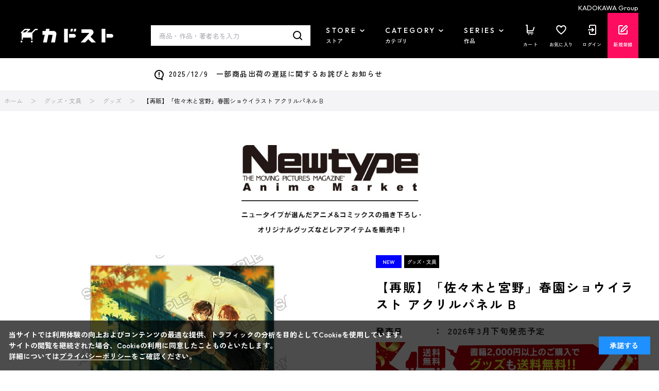

--- FILE ---
content_type: text/css
request_url: https://store.kadokawa.co.jp/css/usr/firstview_goodsdetail.css
body_size: 6723
content:
@charset "UTF-8";

/* 商品詳細 */

.block-goods-detail {
  margin-top: 40px;
}

.pane-goods-header {
  margin: 0;
}

.pane-goods-left-side {
  width: 630px;
  margin-right: 60px;
}

.pane-goods-right-side {
  width: 510px;
}

.block-goods-main-img {
  display: flex;
  width: 550px;
  margin: 0 auto;
  overflow: hidden;
}

.block-goods-main-img.slick-initialized {
  display: block;
  overflow: visible;
}

.block-goods-main-img-item {
  flex-shrink: 0;
  width: 100%;
  padding: 40px 0;
}

.block-goods-main-img-item img {
  display: block;
  height: auto;
}

.block-goods-main-img-item .comment {
  display: none;
}

.block-goods-main-img .slick-arrow {
  position: absolute;
  top: 50%;
  width: 40px;
  height: 60px;
  margin-top: -30px;
  padding: 0;
  border: none;
  background-color: transparent;
  text-indent: -999999px;
  cursor: pointer;
  z-index: 9;
}

.block-goods-main-img .slick-prev {
  left: -40px;
}

.block-goods-main-img .slick-next {
  right: -40px;
}

.block-goods-main-img .slick-arrow::before {
  content: "";
  display: block;
  position: absolute;
  top: 0;
  left: 0;
  width: 100%;
  height: 100%;
  background-image: var(--ico-arw-slider);
  background-position: center;
  background-repeat: no-repeat;
}

.block-goods-main-img .slick-next::before {
  transform: rotate(180deg);
}

.block-goods-main-img-dots {
  margin-top: 30px;
}

.block-goods-main-img-dots ul {
  display: flex;
  flex-wrap: wrap;
}

.block-goods-main-img-dots li {
  width: 70px;
}

.block-goods-main-img-dots li:not(:nth-child(8n)) {
  margin-right: 10px;
}

.block-goods-main-img-dots li:not(:nth-child(-n + 8)) {
  margin-top: 10px;
}

.block-goods-main-img-dots button {
  display: flex;
  align-items: center;
  justify-content: center;
  position: relative;
  width: 70px;
  height: 70px;
  margin: 0;
  padding: 0;
  border: none;
  background-color: transparent;
  cursor: pointer;
  transition: opacity 0.2s;
}

.block-goods-main-img-dots button:hover {
  opacity: 0.65;
}

.block-goods-main-img-dots button::before {
  content: "";
  display: block;
  position: absolute;
  top: 0;
  left: 0;
  width: 100%;
  height: 100%;
  border: 1px solid #000000;
  opacity: 0;
  transition: opacity 0.14s;
}

.block-goods-main-img-dots .slick-active button::before {
  opacity: 1;
}

.block-goods-main-img-dots img {
  display: block;
  max-width: 100%;
  max-height: 100%;
}

.pane-goods-left-side .block-goods-read_trial {
  margin-top: 16px;
}

.block-goods-read_trial a {
  display: flex;
  align-items: center;
  justify-content: center;
  position: relative;
  width: 120px;
  height: 40px;
  border: 1px solid #000000;
  color: var(--cl-bk);
  font-size: 1.5rem;
  font-weight: 500;
  letter-spacing: 0.04em;
}

.block-goods-read_trial a:hover {
  text-decoration: none;
  opacity: 0.65;
}

.block-goods-read_trial a::before {
  content: "";
  display: inline-block;
  position: relative;
  width: 20px;
  height: 16px;
  margin-right: 10px;
  background-image: url("[data-uri]");
  background-repeat: no-repeat;
  background-position: center;
}

.block-goods-comment {
  margin-top: 16px;
  font-weight: 500;
  line-height: 1.714;
  letter-spacing: 0.04em;
}

.pane-goods-right-side .block-goods-comment {
  font-size: 1.6rem;
  letter-spacing: 1.625;
}

.block-goods-comment-comment {
  margin-top: 16px;
  font-size: 1.6rem;
  font-weight: 500;
  line-height: 1.875;
  letter-spacing: 0.04em;
}

.block-goods-main-img-dots + * .block-goods-comment-comment {
  margin-top: 30px;
}

.block-goods-comment-copyright {
  margin-top: 30px;
  font-size: 1.6rem;
  font-weight: 500;
  line-height: 1.875;
  letter-spacing: 0.04em;
}

.block-goods-comment-cero {
  display: flex;
  align-items: center;
  width: 100%;
  height: 110px;
  margin-top: 40px;
  padding: 0 40px;
  background-color: var(--cl-gy-1);
  font-size: 1.6rem;
  font-weight: 500;
  line-height: 1.875;
  letter-spacing: 0.04em;
}

.block-goods-comment-cero .item-ttl {
  width: 140px;
}

.block-goods-comment-cero .item-img {
  width: 56px;
}

.block-goods-comment-cero .item-img img {
  display: block;
}

.block-goods-comment-cero .item-comment {
  width: calc(100% - 196px);
  padding-left: 40px;
}

.block-goods-comment-cero .item-comment a {
  text-decoration: underline;
}

.block-goods-comment-cero .item-comment a:hover {
  text-decoration: none;
}

.block-goods-sns {
  margin-top: 30px;
}

.block-goods-sns dl {
  display: flex;
  align-items: center;
  justify-content: flex-end;
  font-size: 1.6rem;
  font-weight: 500;
  letter-spacing: 0.04em;
}

.block-goods-sns dd {
  display: flex;
  align-items: center;
  margin-left: 19px;
}

.block-goods-sns dd a {
  display: block;
  width: 24px;
  height: 24px;
  background-position: center;
  background-repeat: no-repeat;
  text-indent: -999999px;
}

.block-goods-sns dd a + a {
  margin-left: 20px;
}

.block-goods-sns dd a.icon-x {
  background-image: url("[data-uri]");
}

.block-goods-sns dd a.icon-fb {
  background-image: url("[data-uri]");
}

.block-goods-sns dd a:hover {
  opacity: 0.65;
}

.block-icon + .block-goods-name {
  margin-top: 20px;
}

.block-goods-name--text {
  margin: 0;
  padding: 0;
  font-size: 2.4rem;
  font-weight: 700;
  line-height: 1.416;
  letter-spacing: 0.1em;
}

.block-goods-author {
  margin-top: 10px;
}

.block-goods-author a {
  font-size: 1.6rem;
  font-weight: 500;
  text-decoration: underline;
  letter-spacing: 0.1em;
}

.block-goods-author a:hover {
  text-decoration: none;
}

.block-goods-description {
  margin-top: 24px;
  font-size: 1.6rem;
  font-weight: 500;
  letter-spacing: 0.1em;
}

.block-goods-description dl {
  display: flex;
}

.block-goods-description dl + dl {
  margin-top: 8px;
}

.block-goods-description dt {
  position: relative;
  width: 140px;
  padding-right: 26px;
}

.block-goods-description dt::after {
  content: "：";
  display: block;
  position: absolute;
  top: 0;
  right: 10px;
}

.block-goods-description dd {
  width: calc(100% - 140px);
}

.pane-goods-right-side .block-variation {
  margin-top: 30px;
}

.block-variation-btn ul {
  display: flex;
  flex-wrap: wrap;
}

.block-variation-btn li {
  width: calc((100% - 40px) / 5);
}

.block-variation-btn li:not(:nth-child(5n)) {
  margin-right: 10px;
}

.block-variation-btn li:not(:nth-child(-n + 5)) {
  margin-top: 10px;
}

.block-variation-btn a {
  display: flex;
  flex-direction: column;
  align-items: center;
  justify-content: center;
  width: 100%;
  height: 60px;
  border-radius: 4px;
  background-color: var(--cl-gy-1);
  color: var(--cl-bk);
  font-size: 1.5rem;
  font-family: var(--ff-en);
  font-weight: 500;
  text-align: center;
  letter-spacing: 0.04em;
}

.block-variation-btn .is-selected a {
  background-color: #000000;
  color: #ffffff;
}

.block-variation-btn a:hover {
  text-decoration: none;
  opacity: 0.65;
}

.block-variation-btn a .txt-sub {
  margin-top: 1px;
  font-size: 1.1rem;
}

.block-variation-list {
  margin-top: 30px;
  border-top: 1px solid var(--cl-bdr);
}

.block-variation-list li {
  border-bottom: 1px solid var(--cl-bdr);
}

.block-variation-list a {
  display: flex;
  align-items: center;
  min-height: 50px;
  padding: 14px 10px;
  color: var(--cl-bk);
  font-family: var(--ff-en);
  font-weight: 500;
  letter-spacing: 0.1em;
}

.block-variation-list .is-selected a {
  background-color: var(--cl-gy-1);
}

.block-variation-list a:hover {
  text-decoration: none;
  opacity: 0.65;
}

.block-goods-price-box {
  position: relative;
  margin-top: 30px;
  padding: 24px;
  background-color: #f9f9fb;
}

.block-goods-stock {
  display: flex;
  align-items: center;
}

.block-goods-stock > span {
  display: flex;
  position: relative;
  padding-left: 20px;
  font-size: 1.8rem;
  font-weight: 700;
}

.block-goods-stock > span::before {
  content: "";
  display: block;
  position: absolute;
  top: 50%;
  left: 0;
  width: 10px;
  height: 10px;
  margin-top: -4px;
}

.block-goods-stock > span.stock::before {
  background-color: #00b723;
}

.block-goods-price {
  display: flex;
  align-items: baseline;
  margin-top: 20px;
  font-family: var(--ff-en);
}

.block-goods-price .default-price {
  flex-shrink: 0;
  position: relative;
  margin-right: 34px;
  font-size: 1.8rem;
  font-weight: 500;
  text-decoration: none;
}

.block-goods-price .default-price::before {
  content: "";
  display: block;
  position: absolute;
  top: calc(50% + 1px);
  left: 0;
  width: 100%;
  height: 1px;
  background-color: var(--cl-rd);
}

.block-goods-price .default-price::after {
  content: "→";
  display: block;
  position: absolute;
  top: 4px;
  right: -24px;
  width: 14px;
  height: 20px;
  font-size: 1.4rem;
}

.block-goods-price .default-price .tax {
  margin-left: 2px;
  font-size: 1.2rem;
}

.block-goods-price--price {
  flex-shrink: 0;
  font-size: 2.4rem;
  font-weight: 500;
}

.block-goods-price--price .tax,
.block-goods-price--price::after {
  font-size: 1.2rem;
}

.block-goods-price--price .tax {
  margin-left: 2px;
}

.block-goods-price--price::after {
  margin-left: -5px;
}

.block-goods-price--on-sales-comment {
  color: var(--cl-rd);
  font-size: 1.8rem;
  font-weight: 500;
}

.block-goods-price--icon {
  position: relative;
  top: 5px;
  margin-left: 10px;
}

.block-goods-price--icon img {
  display: block;
  width: auto;
  height: 25px;
}

.block-goods-cart-box {
  display: flex;
  margin-top: 20px;
}

.block-goods-qty {
  display: flex;
  flex-direction: column;
  justify-content: space-between;
  height: 64px;
}

.block-goods-qty-form {
  display: flex;
}

.block-goods-qty-form button {
  display: block;
  width: 35px;
  height: 35px;
  padding: 0;
  border: none;
  background-color: #000000;
  background-position: center;
  background-repeat: no-repeat;
  cursor: pointer;
  text-indent: -999999px;
}

.block-goods-qty-form button.js-goods-qty-switch-plus {
  background-image: url("[data-uri]");
}

.block-goods-qty-form button.js-goods-qty-switch-minus {
  background-image: url("[data-uri]");
}

.block-goods-qty-form input[type="number"] {
  width: 50px;
  height: 35px;
  border: none;
  border-top: 1px solid #000000;
  border-bottom: 1px solid #000000;
  font-family: var(--ff-en);
  font-weight: 500;
  text-align: center;
  letter-spacing: 0.04em;
  -moz-appearance: textfield;
  appearance: textfield;
}

.block-goods-qty-form input[type="number"]::-webkit-outer-spin-button,
.block-goods-qty-form input[type="number"]::-webkit-inner-spin-button {
  -webkit-appearance: none;
  margin: 0;
}

.block-goods-qty-limit {
  font-size: 1.2rem;
  font-weight: 500;
  text-align: right;
  line-height: 1.1;
}

.block-goods-qty + .block-add-cart {
  margin-left: auto;
}

.block-add-cart--btn {
  display: flex;
  align-items: center;
  justify-content: center;
  width: 388px;
  height: 64px;
  margin: 0;
  padding: 0;
  border: none;
  background-color: var(--cl-rd);
  color: #ffffff;
  font-size: 2rem;
  font-weight: 700;
  letter-spacing: 0.04em;
}

.block-goods-qty + .block-add-cart .block-add-cart--btn {
  width: 250px;
}

.block-goods-favorite {
  margin: 0 0 0 10px;
  width: 64px;
}

.block-goods-favorite--btn,
.block-goods-favorite-registed--btn {
  display: flex;
  align-items: center;
  justify-content: center;
  width: 64px;
  height: 64px;
  margin: 0;
  padding: 0;
  background-color: transparent;
  background-position: center;
  background-repeat: no-repeat;
  text-indent: -999999px;
}

.block-goods-favorite--btn {
  background-image: url("[data-uri]");
}

.block-goods-favorite-registed--btn {
  background-image: url("[data-uri]");
}

.block-goods-coupon,
.block-goods-promotion {
  margin: 40px 0 0;
  padding: 0;
  border-top: none;
}

.block-goods-promotion {
  margin-top: 50px;
}

.block-goods-coupon--title,
.block-goods-promotion--title {
  font-size: 2rem;
  font-weight: 700;
  letter-spacing: 0.04em;
}

.block-goods-coupon-list,
.block-goods-promotion-list {
  position: relative;
  height: 274px;
  margin-top: 10px;
  overflow: hidden;
}

.block-goods-coupon-list.is-open,
.block-goods-promotion-list.is-open {
  height: auto;
  padding-bottom: 40px;
}

.block-goods-coupon-item,
.block-goods-promotion-item {
  margin-top: 10px;
  padding: 18px 20px 20px;
  border: none;
  background-color: #f9f9fb;
}

.block-goods-coupon-item--benefit,
.block-goods-promotion-item--benefit {
  color: var(--cl-rd);
  font-family: var(--ff-en);
  font-weight: 500;
}

.block-goods-coupon-item--benefit.cl-og,
.block-goods-promotion-item--benefit.cl-og {
  color: #fd4e22;
}

.block-goods-coupon-item--benefit .amount,
.block-goods-promotion-item--benefit .amount {
  font-size: 2.4rem;
}

.block-goods-coupon-item--benefit .currency,
.block-goods-promotion-item--benefit .currency {
  margin-left: 2px;
  font-size: 1.6rem;
}

.block-goods-coupon-item--benefit .percent,
.block-goods-promotion-item--benefit .percent {
  margin-left: 2px;
  font-size: 1.8rem;
}

.block-goods-coupon-item--benefit .off,
.block-goods-promotion-item--benefit .off {
  margin-left: 2px;
  font-size: 2.4rem;
}

.block-goods-coupon-item--benefit .txt-ja,
.block-goods-promotion-item--benefit .txt-ja {
  font-size: 2.4rem;
}

.block-goods-coupon-item--name,
.block-goods-promotion-item--name {
  margin-top: 5px;
  font-size: 1.8rem;
  font-weight: 700;
  letter-spacing: 0.04em;
}

.block-goods-coupon-item--term,
.block-goods-promotion-item--term {
  margin-top: 6px;
  font-size: 1.4rem;
  color: #000000;
  font-weight: 500;
  letter-spacing: 0.04em;
}

.block-goods-coupon-view_more,
.block-goods-promotion-view_more {
  display: flex;
  align-items: flex-end;
  justify-content: center;
  position: absolute;
  bottom: 0;
  left: 0;
  width: 100%;
  height: 90px;
  background: linear-gradient(to bottom, rgba(255, 255, 255, 0) 10%, rgba(255, 255, 255, 1) 70%);
}

.block-goods-coupon-view_more.is-open,
.block-goods-promotion-view_more.is-open {
  background: none;
}

.block-goods-coupon-view_more button,
.block-goods-promotion-view_more button {
  display: flex;
  align-items: center;
  justify-content: center;
  position: relative;
  margin: 0;
  padding: 0;
  border: none;
  background-color: transparent;
  font-size: 1.6rem;
  font-weight: 500;
  letter-spacing: 0.04em;
  cursor: pointer;
  transition: opacity 0.2s;
}

.block-goods-coupon-view_more button:hover,
.block-goods-promotion-view_more button:hover {
  opacity: 0.65;
}

.block-goods-coupon-view_more button::after,
.block-goods-promotion-view_more button::after {
  content: "";
  display: inline-block;
  position: relative;
  width: 18px;
  height: 10px;
  margin-left: 10px;
  background-image: url("[data-uri]");
  background-position: center;
  background-repeat: no-repeat;
}

.block-goods-coupon-view_more button.is-open::after,
.block-goods-promotion-view_more button.is-open::after {
  transform: rotate(180deg);
}

.block-goods-payment {
  margin-top: 50px;
}

.block-goods-event_date + .block-goods-payment {
  margin-top: 40px;
}

.block-goods-payment li + li {
  margin-top: 16px;
}

.block-goods-payment a {
  display: flex;
  align-items: center;
  position: relative;
  padding-left: 36px;
  color: var(--cl-bk);
  font-size: 1.6rem;
  font-weight: 500;
  letter-spacing: 0.04em;
}

.block-goods-payment a::before {
  content: "";
  display: block;
  position: absolute;
  top: 2px;
  left: 0;
  width: 20px;
  height: 20px;
  background-image: url("[data-uri]");
  background-position: center;
  background-repeat: no-repeat;
}

.block-goods-comment-goods-info {
  padding: 38px 40px;
  background-color: var(--cl-gy-1);
}

.block-goods-comment-goods-info dl {
  display: flex;
  font-size: 1.6rem;
  font-weight: 500;
  letter-spacing: 0.04em;
}

.block-goods-comment-goods-info dl + dl {
  margin-top: 8px;
}

.block-goods-comment-goods-info dt {
  position: relative;
  width: 237px;
  padding-right: 40px;
}

.block-goods-comment-goods-info dt::after {
  content: "：";
  display: block;
  position: absolute;
  top: 0;
  right: 20px;
}

.block-goods-comment-goods-info dd {
  width: calc(100% - 237px);
}

.block-goods-comment-goods-info a {
  color: var(--cl-bk);
  text-decoration: underline;
}

.block-goods-comment-goods-info a:hover {
  text-decoration: none;
}

.block-goods-comment-benefits,
.block-goods-comment-desc,
.block-goods-comment-specification {
  margin-top: 80px;
}

.block-goods-comment-view_more-wrapper {
  position: relative;
}

.block-goods-comment-view_more {
  position: relative;
}

.block-goods-comment-view_more + * {
  margin-top: 80px;
}

.block-goods-comment-view_more.is-open {
  padding-bottom: 40px;
}

.block-goods-comment-view_more .js-cvm-target {
  width: 100%;
  max-height: 296px;
  overflow: hidden;
}

.block-goods-comment-view_more .js-cvm-target.is-open {
  position: relative;
  max-height: none;
  overflow: visible;
  z-index: 9;
}

.block-goods-comment-view_more-btn {
  display: none;
  align-items: flex-end;
  justify-content: center;
  position: absolute;
  bottom: 0;
  left: 0;
  width: 100%;
  height: 90px;
  background: linear-gradient(to bottom, rgba(255, 255, 255, 0) 10%, rgba(255, 255, 255, 1) 70%);
  z-index: 5;
}

.block-goods-comment-view_more-btn.is-active {
  display: flex;
}

.block-goods-comment-view_more-btn.is-open {
  background: none;
}

.block-goods-comment-view_more-btn button {
  display: flex;
  align-items: center;
  justify-content: center;
  position: relative;
  margin: 0;
  padding: 0;
  border: none;
  background-color: transparent;
  font-size: 1.6rem;
  font-weight: 500;
  letter-spacing: 0.04em;
  cursor: pointer;
  transition: opacity 0.2s;
}

.block-goods-comment-view_more-btn button:hover {
  opacity: 0.65;
}

.block-goods-comment-view_more-btn button::after {
  content: "";
  display: inline-block;
  position: relative;
  width: 18px;
  height: 10px;
  margin-left: 10px;
  background-image: url("[data-uri]");
  background-position: center;
  background-repeat: no-repeat;
}

.block-goods-comment-view_more-btn button.is-open::after {
  transform: rotate(180deg);
}

.block-goods-other-item {
  margin-top: 100px;
}

.block-goods-related-feature {
  margin-top: 100px;
  padding: 60px 0;
  background-color: var(--cl-gy-1);
}

.block-goods-related-feature-inner {
  width: 1264px;
  margin: 0 auto;
  padding: 0 32px;
}

.block-goods-related-feature-inner h2 {
  margin: 0;
  padding: 0;
  border: none;
  font-size: 3.4rem;
  font-weight: 700;
  letter-spacing: 0.1em;
}

.block-goods-related-feature-list {
  margin-top: 40px;
}

.block-goods-related-feature-items {
  display: flex;
  overflow: hidden;
}

.block-goods-related-feature-items *:focus {
  outline: none;
}

.block-goods-related-feature-item {
  flex-shrink: 0;
  width: 360px;
  padding-right: 10px;
}

.block-goods-related-feature-item a {
  display: block;
}

.block-goods-related-feature-item a:hover {
  opacity: 0.65;
}

.block-goods-related-feature-item img {
  display: block;
  height: auto;
}

.block-goods-related-goods {
  margin-top: 100px;
}

/* 商品一覧サムネイル */

.block-goods-t-list {
  display: flex;
  flex-wrap: wrap;
  margin-top: 40px;
}

.block-top-goods-list .block-goods-t-list {
  flex-wrap: nowrap;
}

.block-goods-t-list-rank {
  display: flex;
  align-items: center;
  justify-content: center;
  font-family: var(--ff-en);
  font-weight: 700;
  text-align: center;
  letter-spacing: 0.1em;
}

.block-goods-t-list-img a,
.block-goods-t-list-img img {
  display: block;
  width: 100%;
  height: auto;
}

.page-tv .block-goods-t-list-img img {
  aspect-ratio: 300 / 169;
}

.block-goods-t-list-name {
  line-height: 1.571;
}

.block-goods-t-list-name a {
  display: -webkit-box;
  color: var(--cl-bk);
  font-weight: 500;
  overflow: hidden;
  -webkit-line-clamp: 2;
  -webkit-box-orient: vertical;
}

.block-goods-t-list-date {
  color: #85858d;
  font-weight: 500;
}

.block-goods-t-list-bot {
  display: flex;
  align-items: center;
  justify-content: space-between;
}

.block-goods-t-list-price {
  display: flex;
  flex-direction: column;
  align-items: flex-start;
  justify-content: flex-start;
  color: var(--cl-rd);
  font-family: var(--ff-en);
  font-weight: 500;
  line-height: 1.333;
}

.block-goods-t-list-price-price,
.block-goods-t-list-price-default {
  position: relative;
}

.block-goods-t-list-price-default::before {
  content: "";
  display: block;
  position: absolute;
  top: 50%;
  left: 0;
  width: 96%;
  height: 1px;
  background-color: var(--cl-rd);
}

.block-top-goods-list .block-goods-t-list {
  margin-top: 40px;
  overflow: hidden;
}

.block-top-goods-list .block-top-ranking-content .block-goods-t-list {
  margin-top: 24px;
}

.block-top-goods-list .block-goods-t-list.slick-initialized {
  display: block;
  overflow: visible;
}

.block-goods-t-list-item {
  width: 230px;
  margin-right: 40px;
}

.block-goods-t-list-rank {
  height: 30px;
  padding-bottom: 10px;
  font-size: 1.6rem;
}

.block-goods-t-list-img {
  margin-top: 10px;
}

.block-goods-t-list-img a:hover {
  opacity: 0.65;
}

.block-goods-t-list-detail {
  margin-top: 14px;
}

.block-goods-t-list-date {
  margin-top: 7px;
  font-size: 1.3rem;
}

.block-goods-t-list-bot {
  margin-top: 10px;
}

.block-goods-t-list-price-price {
  font-size: 2rem;
}

.block-goods-t-list-price-price > span {
  margin-left: 3px;
  font-size: 1.2rem;
}

.block-goods-t-list-price-default {
  font-size: 1.6rem;
}

.block-goods-t-list-price-default > span {
  margin-left: 2px;
  font-size: 1rem;
}

.block-goods-t-list-price-default + .block-goods-t-list-price-price {
  margin-left: 20px;
}

.block-goods-t-list-price-default + .block-goods-t-list-price-price::before {
  content: "→";
  display: flex;
  align-items: center;
  justify-content: center;
  position: absolute;
  top: 50%;
  left: -19px;
  width: 14px;
  height: 20px;
  margin-top: -8px;
  font-size: 1.4rem;
}

.block-top-goods-view_btn {
  margin: 40px 40px 0 0;
}

.block-goods-favorite-btn,
.block-goods-favorite-added-btn {
  background-position: center;
  background-repeat: no-repeat;
  background-size: contain;
  cursor: pointer;
}

.block-goods-favorite-btn,
.block-goods-favorite-added-btn {
  width: 40px;
  height: 40px;
  transition: opacity 0.2s;
}

.block-goods-favorite-btn:hover,
.block-goods-favorite-added-btn:hover {
  opacity: 0.65;
}

.block-goods-favorite-btn {
  background-image: var(--ico-fav);
}

.block-goods-favorite-added-btn {
  background-image: var(--ico-fav-added);
}

.block-goods-popular-ranking {
  margin-top: 100px;
}

.block-goods-main-img-thumb-dots {
  margin-top: 30px;
}

.block-goods-main-img-thumb-dots {
  position: relative;
}

.block-goods-main-img-thumb-dots-inner .slick-dots {
  display: flex;
  overflow: hidden;
}

.block-goods-main-img-thumb-dots-inner .slick-dots.slick-initialized {
  display: block;
  overflow: visible;
}

.block-goods-main-img-thumb-dots-inner .slick-dots li {
  margin-right: 10px;
}

.block-goods-main-img-thumb-dots-inner .slick-dots button {
  display: block;
  width: 130px;
  margin: 0;
  padding: 0;
  border: none;
  background-color: transparent;
  cursor: pointer;
}

.thumb-tv .block-goods-main-img-thumb-dots-inner .slick-dots button {
  width: 180px;
}

.block-goods-main-img-thumb-dots-inner .slick-dots button img {
  display: block;
  width: 100%;
  height: auto;
}

.block-goods-main-img-thumb-dots-inner .slick-dots button .comment {
  margin-top: 10px;
  font-size: 1.3rem;
  font-weight: 500;
  text-align: left;
  line-height: 1.538;
  letter-spacing: 0.04em;
}

.block-goods-brand-comment,
.block-goods-tv-comment {
  margin-top: 16px;
  font-weight: 500;
  line-height: 1.714;
  letter-spacing: 0.04em;
}

.block-goods-teacher_place {
  display: flex;
  justify-content: space-between;
  margin-top: 16px;
  color: var(--cl-gy-2);
  font-size: 1.3rem;
  font-weight: 500;
}

.block-goods-teacher,
.block-goods-place {
  position: relative;
  width: calc((100% - 20px) / 2);
  padding-left: 28px;
}

.block-goods-teacher::before,
.block-goods-place::before {
  content: "";
  display: block;
  position: absolute;
  top: 0;
  left: 0;
  width: 20px;
  height: 20px;
  background-position: center;
  background-repeat: no-repeat;
}

.block-goods-teacher::before {
  background-image: url("[data-uri]");
}

.block-goods-place::before {
  background-image: url("[data-uri]");
}

.block-goods-days_left {
  display: flex;
  align-items: baseline;
  position: absolute;
  top: 24px;
  right: 24px;
  font-weight: 500;
}

.block-goods-days_left b {
  color: #0bb085;
  font-size: 2.2rem;
  font-family: var(--ff-en);
  font-weight: 500;
}

.block-goods-event_date {
  margin-top: 14px;
  padding: 20px;
  border: 1px solid var(--cl-rd);
  font-weight: 500;
  letter-spacing: 0.04em;
}

.block-goods-price-box + .block-goods-event_date {
  margin-top: 24px;
}

.block-goods-event_date dl {
  display: flex;
  flex-wrap: wrap;
  color: var(--cl-rd);
}

.block-goods-event_date .annotation {
  margin-top: 6px;
  font-size: 1.2rem;
}

.block-goods-brand-content {
  margin-top: 100px;
}

.block-goods-brand-content + .block-goods-brand-content {
  margin-top: 80px;
}

.block-goods-ketsujitsu-gray-box {
  margin-top: 64px;
  padding: 40px;
  background-color: var(--cl-gy-1);
}

.block-goods-ketsujitsu-check-list li {
  position: relative;
  padding-left: 26px;
  font-size: 1.6rem;
  letter-spacing: 0.04em;
}

.block-goods-ketsujitsu-check-list li + li {
  margin-top: 14px;
}

.block-goods-ketsujitsu-check-list li::before {
  content: "";
  display: block;
  position: absolute;
  top: 5px;
  left: 0;
  width: 16px;
  height: 16px;
  background-image: url("[data-uri]");
  background-position: center;
  background-repeat: no-repeat;
  background-size: contain;
}

.block-goods-ketsujitsu-btns {
  margin-top: 80px;
}

.block-goods-ketsujitsu-btns ul {
  display: flex;
  justify-content: center;
}

.block-goods-center .block-goods-ketsujitsu-btns ul {
  flex-wrap: wrap;
}

.block-goods-center .block-goods-ketsujitsu-btns li {
  width: 100%;
}

.block-goods-ketsujitsu-btns li + li {
  margin-left: 40px;
}

.block-goods-center .block-goods-ketsujitsu-btns li + li {
  margin: 16px 0 0;
}

.block-goods-ketsujitsu-btns a {
  display: flex;
  align-items: center;
  justify-content: center;
  width: 400px;
  height: 60px;
  font-weight: 700;
}

.block-goods-center .block-goods-ketsujitsu-btns a {
  width: 100%;
}

.block-goods-brand-content .ttl-topic-h4 {
  margin-top: 24px;
}

.block-goods-ketsujitsu-map {
  margin-top: 16px;
  font-size: 1.6rem;
  letter-spacing: 0.04em;
}

.block-goods-ketsujitsu-map a {
  display: flex;
  align-items: center;
  position: relative;
  height: 20px;
  text-decoration: underline;
}

.block-goods-ketsujitsu-map a::before {
  content: "";
  display: inline-block;
  position: relative;
  width: 16px;
  height: 20px;
  margin-right: 10px;
  background-image: url("[data-uri]");
  background-position: center;
  background-repeat: no-repeat;
  background-size: contain;
}

.block-goods-ketsujitsu-map a:hover {
  text-decoration: none;
}

.block-goods-ketsujitsu-profile {
  position: relative;
  margin: 125px 0 120px;
  padding: 80px;
  background-color: var(--cl-gy-1);
}

.block-goods-ketsujitsu-profile.item-small {
  margin-top: 106px;
  padding: 50px 40px 40px;
}

.block-goods-ketsujitsu-profile h2 {
  display: flex;
  align-items: baseline;
  position: absolute;
  top: -42px;
  left: 37px;
  margin: 0;
  padding: 0;
}

.block-goods-ketsujitsu-profile.item-small h2 {
  top: -30px;
}

.block-goods-ketsujitsu-profile h2 .txt-en {
  font-size: 4.4rem;
  font-family: var(--ff-en);
  font-weight: 800;
  letter-spacing: 0.2em;
}

.block-goods-ketsujitsu-profile.item-small h2 .txt-en {
  font-size: 3.4rem;
}

.block-goods-ketsujitsu-profile h2 .txt-ja {
  margin-left: 20px;
  font-size: 2rem;
  font-weight: 700;
  letter-spacing: 0.04em;
}

.block-goods-ketsujitsu-profile.item-small h2 .txt-ja {
  font-size: 1.8rem;
}

.block-goods-ketsujitsu-profile-body {
  display: flex;
  flex-wrap: wrap;
  justify-content: space-between;
}

.block-goods-ketsujitsu-profile-img {
  width: 280px;
}

.block-goods-ketsujitsu-profile.item-small .block-goods-ketsujitsu-profile-img {
  width: 140px;
}

.block-goods-ketsujitsu-profile-img img {
  display: block;
  width: 100%;
  height: auto;
}

.block-goods-ketsujitsu-profile-detail {
  width: 680px;
  word-break: break-all;
}

.block-goods-ketsujitsu-profile.item-small .block-goods-ketsujitsu-profile-detail {
  width: 370px;
}

.block-goods-ketsujitsu-profile-detail .item-name {
  font-size: 1.8rem;
  font-weight: 700;
  letter-spacing: 0.04em;
}

.block-goods-ketsujitsu-profile-detail .item-info {
  margin-top: 16px;
  font-size: 1.6rem;
  line-height: 1.875;
  letter-spacing: 0.04em;
}

.block-goods-ketsujitsu-profile-detail .item-link {
  margin-top: 26px;
  font-size: 1.6rem;
  line-height: 1.875;
  letter-spacing: 0.04em;
}

.block-goods-ketsujitsu-profile-detail .item-link-ttl {
  font-weight: 700;
}

.block-goods-ketsujitsu-profile-detail .item-link-url a {
  text-decoration: underline;
}

.block-goods-ketsujitsu-profile-detail .item-link-url a:hover {
  text-decoration: none;
}

.block-goods-ketsujitsu-link {
  width: 100%;
  margin-top: 24px;
  font-size: 1.6rem;
  line-height: 1.875;
}

.block-goods-ketsujitsu-link a {
  text-decoration: underline;
}

.block-goods-ketsujitsu-link a:hover {
  text-decoration: none;
}

.block-goods-shorter-btn {
  display: none !important;
}

.block-goods-plan-anker {
  margin-top: 14px;
}

.block-goods-plan-anker a {
  display: flex;
  align-items: center;
  justify-content: center;
  position: relative;
  width: 100%;
  height: 64px;
  font-size: 2rem;
  font-weight: 700;
}

.block-goods-plan-anker a::after {
  content: "";
  display: block;
  position: absolute;
  top: 50%;
  right: 18px;
  width: 12px;
  height: 7px;
  margin-top: -3px;
  background-image: var(--ico-arw-anker-wt);
  background-position: center;
  background-repeat: no-repeat;
}

.block-goods-center {
  display: flex;
  justify-content: space-between;
  margin: 0 0 100px;
}

.block-goods-center-left {
  width: 630px;
}

.block-goods-center-right {
  width: 510px;
}

.block-ketsujitsu-place {
  display: flex;
  justify-content: space-between;
  margin-top: 30px;
}

.block-ketsujitsu-place-img {
  width: 260px;
}

.block-ketsujitsu-place-img img {
  display: block;
  height: auto;
}

.block-ketsujitsu-place-detail {
  width: 330px;
}

.block-ketsujitsu-place-detail .ttl-topic-h4 {
  margin-top: 0;
}

.block-goods-brand-content .ttl-bg-h3:not(:first-child) {
  margin-top: 50px;
}

.ttl-plan-h2 {
  margin: 100px 0 0;
  padding: 0 0 24px;
  font-size: 2.2rem;
  font-weight: 700;
  letter-spacing: 0.04em;
}

.block-plan-content {
  padding: 40px 40px 0;
  border: 1px solid var(--cl-bdr);
  border-radius: 10px;
  overflow: hidden;
}

.block-plan-content + .block-plan-content {
  margin-top: 16px;
}

.block-plan-content .block-goods-price-box {
  margin: 24px -40px 0;
}

.block-goods-cart-box.cart-plan {
  display: block;
}

.block-goods-cart-box.cart-plan .block-add-cart--btn {
  width: 100%;
}

.block-tv-movie-info {
  padding: 40px;
  background-color: var(--cl-gy-1);
}

.block-tv-movie-info dl {
  display: flex;
  font-size: 1.6rem;
  font-weight: 500;
  letter-spacing: 0.04em;
}

.block-tv-movie-info dl + dl {
  margin-top: 16px;
}

.block-tv-movie-info dt {
  position: relative;
  width: 216px;
  padding-right: 30px;
}

.block-tv-movie-info dt::after {
  content: "：";
  position: absolute;
  top: 0;
  right: 0;
}

.block-tv-movie-info dd {
  width: calc(100% - 216px);
  padding-left: 20px;
}

.block-goods-brand-full-img {
  margin: 40px 0;
}

.block-goods-brand-full-img:first-child {
  margin-top: 0;
}

.block-goods-brand-full-img img {
  display: block;
  height: auto;
}

.block-goods-related-movie {
  margin: 130px 0 160px;
}

body:not(.ketsujitsu) .block-goods-comment2,
body:not(.ketsujitsu) .block-goods-comment4,
body:not(.ketsujitsu) .block-goods-comment6 {
  margin: 80px 0 0;
  padding: 0;
  font-size: 2rem;
  font-weight: 700;
  letter-spacing: 0.04em;
}

body:not(.ketsujitsu) .block-goods-comment3,
body:not(.ketsujitsu) .block-goods-comment5,
body:not(.ketsujitsu) .block-goods-comment7 {
  margin-top: 30px;
  padding: 24px 0 0;
  border-top: 2px solid var(--cl-bdr);
}

.block-goods-toc {
  margin: 80px 0 0;
}

.block-goods-toc .ttl-topic-h2 {
  font-size: 2rem;
}


--- FILE ---
content_type: application/javascript; charset=utf-8
request_url: https://checkout-api.worldshopping.jp/v1/script?token=store_kadokawa_co_jp
body_size: 122969
content:
(function() {
function executeScript() {

window.addEventListener('error', (event) => {
  const isCheckoutInit = window.zigzag;

  if (isCheckoutInit || typeof ZigzagPosthogScript === 'undefined' || !event) {
    return;
  }

  const urls = ["worldshopping.jp","worldshopping.global"];
  const ignore = ["securityerror","syntaxerror"];

  if (event.filename && urls.find((u) => event.filename.includes(u))) {
    const message = event.message || '';
    const messageLower = message.toLowerCase();
    if (!ignore.find((e) => messageLower.includes(e))) {
      ZigzagPosthogScript.capture('script_error', {
        src: event.filename,
        error: message,
        line: event.lineno,
        column: event.colno
      });
    }
  }
});



  function calculatePrecedence(index, requestShopKey) {
    var precedence = index;
    if (requestShopKey.indexOf('__') !== -1) {
      precedence += 100;
    }
    return precedence;
  }
  function isHighestPrecedence() {
    var nodes = document.querySelectorAll('script[src*="https://checkout-js.worldshopping.jp/checkout-[version].js"]');
    var thisPrecedence = 0;
    var precedences = [];
    if (nodes.length >= 2) {
      for (var i = 0; i < nodes.length; i += 1) {
        var precedence = calculatePrecedence(i, 'store_kadokawa_co_jp');
        precedences.push(precedence);
        if(nodes[i].src.indexOf('store_kadokawa_co_jp') > -1) {
          thisPrecedence = precedence;
        }
      }
      return thisPrecedence === Math.max.apply(null, precedences);
    } else {
      return true;
    }
  }
  if(!isHighestPrecedence()) {
    return;
  }
  

  var head = document.getElementsByTagName('head')[0];
  var script = document.createElement('script');
  script.id = 'zigzag-worldshopping-inline-script';
  script.type = 'text/javascript';
  script.charset = 'UTF-8';
  script.setAttribute('crossorigin', 'anonymous');
  script.src = 'https://shop-js.worldshopping.jp/store_kadokawa_co_jp.js?versionId=oqzyT4pkyIkX0ULjBkW6xi9DA7UG5fBc';
  script.onerror = function() {
    if (typeof ZigzagPosthogScript !== 'undefined') {
      ZigzagPosthogScript.capture('script_load_fail', { src: 'https://shop-js.worldshopping.jp/store_kadokawa_co_jp.js?versionId=oqzyT4pkyIkX0ULjBkW6xi9DA7UG5fBc' })
    }
  };
  head.appendChild(script);


  var req = new XMLHttpRequest();
  req.onreadystatechange = function() {
    var result = document.getElementById('result');
    if (req.readyState == 4 && req.status == 200) {
      var response = JSON.parse(req.responseText);
      if (response && response.country !== 'JP') {

        function kickZigzag() {
          var i = setInterval(function() {
            if (window.zigzag && window.onLoadZigZag && document.readyState !== 'loading' && window.document.body) {

              window.zigzag.sourceSettings = {"domesticDeliveryDiscountedFee":660,"serviceFee":10,"flowControlOptOut":true,"internationalShippingFee":null,"serviceFeeType":"PERCENT","ecSystem":"ECBEING","negativeMatchWords":[],"shopName":"カドカワストア","domesticDeliveryBaseFee":660,"negativeMatchArea":[],"salesTaxRoundingType":"floor","domesticDeliveryDiscountThresholdItemPrice":0,"salesTaxType":"inclusive","shopLogoUrl":"https://static-contents.worldshopping.jp/shops/store_kadokawa_co_jp/logo.jpg","key":"store_kadokawa_co_jp","__context__":{},"metaPixelContentType":"","bannerLinksJson":null,"googleConversionId":null,"metaPixelId":null,"googleConversionLabel":null,"metaPixelTypesOfPersonalInfo":null,"googleConversionLinkerDomain":null,"deferFirstVisitInSec":5,"type":"WSC_ECBEING_APP","shopCategory":"BOOK","wscEsm":false,"hasAccessLinkEnabled":false};
              window.zigzag.shopData = {"byItemCodeWhitelist":[["itemCode","countries","description"],["302306002394","","https://store.kadokawa.co.jp/shop/g/g302306002394"],["302306002395","","https://store.kadokawa.co.jp/shop/g/g302306002395"],["302306002396","","https://store.kadokawa.co.jp/shop/g/g302306002396"],["302306002397","","https://store.kadokawa.co.jp/shop/g/g302306002397"],["302306002398","","https://store.kadokawa.co.jp/shop/g/g302306002398"],["302306002399","","https://store.kadokawa.co.jp/shop/g/g302306002399"],["302306002400","","https://store.kadokawa.co.jp/shop/g/g302306002400"],["302306002401","","https://store.kadokawa.co.jp/shop/g/g302306002401"],["302306002402","","https://store.kadokawa.co.jp/shop/g/g302306002402"],["302306002403","","https://store.kadokawa.co.jp/shop/g/g302306002403"],["302306002404","","https://store.kadokawa.co.jp/shop/g/g302306002404"],["302306002405","","https://store.kadokawa.co.jp/shop/g/g302306002405"],["302306002406","","https://store.kadokawa.co.jp/shop/g/g302306002406"],["302306002407","","https://store.kadokawa.co.jp/shop/g/g302306002407"],["302306002408","","https://store.kadokawa.co.jp/shop/g/g302306002408"],["302306002409","","https://store.kadokawa.co.jp/shop/g/g302306002409"],["302306002410","","https://store.kadokawa.co.jp/shop/g/g302306002410"],["302306002411","","https://store.kadokawa.co.jp/shop/g/g302306002411"],["302306002412","","https://store.kadokawa.co.jp/shop/g/g302306002412"],["302306002413","","https://store.kadokawa.co.jp/shop/g/g302306002413"],["302306002414","","https://store.kadokawa.co.jp/shop/g/g302306002414"],["302306002415","","https://store.kadokawa.co.jp/shop/g/g302306002415"],["302306002416","","https://store.kadokawa.co.jp/shop/g/g302306002416"],["302306002417","","https://store.kadokawa.co.jp/shop/g/g302306002417"],["302306002418","","https://store.kadokawa.co.jp/shop/g/g302306002418"],["302306002419","","https://store.kadokawa.co.jp/shop/g/g302306002419"],["302306002420","","https://store.kadokawa.co.jp/shop/g/g302306002420"],["302306002421","","https://store.kadokawa.co.jp/shop/g/g302306002421"],["301612000133","","https://store.kadokawa.co.jp/shop/g/g301612000133"],["301612000809","","https://store.kadokawa.co.jp/shop/g/g301612000809"],["301702000150","","https://store.kadokawa.co.jp/shop/g/g301702000150"],["301707000121","","https://store.kadokawa.co.jp/shop/g/g301707000121"],["301707000122","","https://store.kadokawa.co.jp/shop/g/g301707000122"],["301803000748","","https://store.kadokawa.co.jp/shop/g/g301803000748"],["301812000584","","https://store.kadokawa.co.jp/shop/g/g301812000584"],["301902000133","","https://store.kadokawa.co.jp/shop/g/g301902000133"],["301902000166","","https://store.kadokawa.co.jp/shop/g/g301902000166"],["301903001463","","https://store.kadokawa.co.jp/shop/g/g301903001463"],["301903001464","","https://store.kadokawa.co.jp/shop/g/g301903001464"],["301904000734","","https://store.kadokawa.co.jp/shop/g/g301904000734"],["301905000218","","https://store.kadokawa.co.jp/shop/g/g301905000218"],["301905000219","","https://store.kadokawa.co.jp/shop/g/g301905000219"],["301908001163","","https://store.kadokawa.co.jp/shop/g/g301908001163"],["301912000535","","https://store.kadokawa.co.jp/shop/g/g301912000535"],["302005000680","","https://store.kadokawa.co.jp/shop/g/g302005000680"],["302005000681","","https://store.kadokawa.co.jp/shop/g/g302005000681"],["302007000472","","https://store.kadokawa.co.jp/shop/g/g302007000472"],["302007001001","","https://store.kadokawa.co.jp/shop/g/g302007001001"],["302008000347","","https://store.kadokawa.co.jp/shop/g/g302008000347"],["302011000441","","https://store.kadokawa.co.jp/shop/g/g302011000441"],["302011001330","","https://store.kadokawa.co.jp/shop/g/g302011001330"],["302012000177","","https://store.kadokawa.co.jp/shop/g/g302012000177"],["302203001536","","https://store.kadokawa.co.jp/shop/g/g302203001536"],["302203003748","","https://store.kadokawa.co.jp/shop/g/g302203003748"],["302203003749","","https://store.kadokawa.co.jp/shop/g/g302203003749"],["302208003182","","https://store.kadokawa.co.jp/shop/g/g302208003182"],["302208003183","","https://store.kadokawa.co.jp/shop/g/g302208003183"],["302302000010","","https://store.kadokawa.co.jp/shop/g/g302302000010"],["302302000011","","https://store.kadokawa.co.jp/shop/g/g302302000011"],["302306000102","","https://store.kadokawa.co.jp/shop/g/g302306000102"],["302306005107","","https://store.kadokawa.co.jp/shop/g/g302306005107"],["302307001371","","https://store.kadokawa.co.jp/shop/g/g302307001371"],["302307003862","","https://store.kadokawa.co.jp/shop/g/g302307003862"],["302307003861","","https://store.kadokawa.co.jp/shop/g/g302307003861"],["302307003860","","https://store.kadokawa.co.jp/shop/g/g302307003860"],["302109001159","","https://store.kadokawa.co.jp/shop/g/g302109001159"],["302109001158","","https://store.kadokawa.co.jp/shop/g/g302109001158"],["302207004388","","https://store.kadokawa.co.jp/shop/g/g302207004388"],["302207004389","","https://store.kadokawa.co.jp/shop/g/g302207004389"],["302307002174","","https://store.kadokawa.co.jp/shop/g/g302307002174"],["302208003184","","https://store.kadokawa.co.jp/shop/g/g302208003184"],["302208003185","","https://store.kadokawa.co.jp/shop/g/g302208003185"],["302209001556","","https://store.kadokawa.co.jp/shop/g/g302209001556"],["302209001557","","https://store.kadokawa.co.jp/shop/g/g302209001557"],["302202002491","","https://store.kadokawa.co.jp/shop/g/g302202002491"],["302308001158","","https://store.kadokawa.co.jp/shop/g/g302308001158"],["302210004436","","https://store.kadokawa.co.jp/shop/g/g302210004436"],["302209001559","","https://store.kadokawa.co.jp/shop/g/g302209001559"],["302209001558","","https://store.kadokawa.co.jp/shop/g/g302209001558"],["302208003611","","https://store.kadokawa.co.jp/shop/g/g302208003611"],["302201009321","","https://store.kadokawa.co.jp/shop/g/g302201009321"],["302203001837","","https://store.kadokawa.co.jp/shop/g/g302203001837"],["302206003795","","https://store.kadokawa.co.jp/shop/g/g302206003795"],["302206003796","","https://store.kadokawa.co.jp/shop/g/g302206003796"],["302202004325","","https://store.kadokawa.co.jp/shop/g/g302202004325"],["302207004391","","https://store.kadokawa.co.jp/shop/g/g302207004391"],["302207004393","","https://store.kadokawa.co.jp/shop/g/g302207004393"],["302308001133","","https://store.kadokawa.co.jp/shop/g/g302308001133"],["302308001136","","https://store.kadokawa.co.jp/shop/g/g302308001136"],["302308001135","","https://store.kadokawa.co.jp/shop/g/g302308001135"],["302308001137","","https://store.kadokawa.co.jp/shop/g/g302308001137"],["322308000360","","https://store.kadokawa.co.jp/shop/g/g322308000360"],["302209000799","","https://store.kadokawa.co.jp/shop/g/g302209000799"],["302209000800","","https://store.kadokawa.co.jp/shop/g/g302209000800"],["302309002440","","https://store.kadokawa.co.jp/shop/g/g302309002440"],["302309002441","","https://store.kadokawa.co.jp/shop/g/g302309002441"],["302303000309","","https://store.kadokawa.co.jp/shop/g/g302303000309"],["302303000310","","https://store.kadokawa.co.jp/shop/g/g302303000310"],["302303000311","","https://store.kadokawa.co.jp/shop/g/g302303000311"],["302303000312","","https://store.kadokawa.co.jp/shop/g/g302303000312"],["302208003611","","https://store.kadokawa.co.jp/shop/g/g302208003611"],["322102000161","","https://store.kadokawa.co.jp/shop/g/g322102000161"],["322104000617","","https://store.kadokawa.co.jp/shop/g/g322104000617"],["322109000247","","https://store.kadokawa.co.jp/shop/g/g322109000247"],["322112000450","","https://store.kadokawa.co.jp/shop/g/g322112000450"],["322112000451","","https://store.kadokawa.co.jp/shop/g/g322112000451"],["322112000452","","https://store.kadokawa.co.jp/shop/g/g322112000452"],["322112000453","","https://store.kadokawa.co.jp/shop/g/g322112000453"],["322112001254","","https://store.kadokawa.co.jp/shop/g/g322112001254"],["322206000775","","https://store.kadokawa.co.jp/shop/g/g322206000775"],["322206001156","","https://store.kadokawa.co.jp/shop/g/g322206001156"],["322207000229","","https://store.kadokawa.co.jp/shop/g/g322207000229"],["322209000356","","https://store.kadokawa.co.jp/shop/g/g322209000356"],["322209001167","","https://store.kadokawa.co.jp/shop/g/g322209001167"],["322211000453","","https://store.kadokawa.co.jp/shop/g/g322211000453"],["322211000542","","https://store.kadokawa.co.jp/shop/g/g322211000542"],["322212000509","","https://store.kadokawa.co.jp/shop/g/g322212000509"],["322212001342","","https://store.kadokawa.co.jp/shop/g/g322212001342"],["322301001048","","https://store.kadokawa.co.jp/shop/g/g322301001048"],["322302000976","","https://store.kadokawa.co.jp/shop/g/g322302000976"],["322303002110","","https://store.kadokawa.co.jp/shop/g/g322303002110"],["322303002113","","https://store.kadokawa.co.jp/shop/g/g322303002113"],["322304000052","","https://store.kadokawa.co.jp/shop/g/g322304000052"],["322304000550","","https://store.kadokawa.co.jp/shop/g/g322304000550"],["322304000721","","https://store.kadokawa.co.jp/shop/g/g322304000721"],["322304000722","","https://store.kadokawa.co.jp/shop/g/g322304000722"],["322304001033","","https://store.kadokawa.co.jp/shop/g/g322304001033"],["322304001082","","https://store.kadokawa.co.jp/shop/g/g322304001082"],["322304001331","","https://store.kadokawa.co.jp/shop/g/g322304001331"],["322304001332","","https://store.kadokawa.co.jp/shop/g/g322304001332"],["322304001333","","https://store.kadokawa.co.jp/shop/g/g322304001333"],["322305000247","","https://store.kadokawa.co.jp/shop/g/g322305000247"],["322305000564","","https://store.kadokawa.co.jp/shop/g/g322305000564"],["322305001327","","https://store.kadokawa.co.jp/shop/g/g322305001327"],["322306000004","","https://store.kadokawa.co.jp/shop/g/g322306000004"],["322306000019","","https://store.kadokawa.co.jp/shop/g/g322306000019"],["322306000267","","https://store.kadokawa.co.jp/shop/g/g322306000267"],["322306000280","","https://store.kadokawa.co.jp/shop/g/g322306000280"],["322306000289","","https://store.kadokawa.co.jp/shop/g/g322306000289"],["322306000678","","https://store.kadokawa.co.jp/shop/g/g322306000678"],["322306000933","","https://store.kadokawa.co.jp/shop/g/g322306000933"],["322306001017","","https://store.kadokawa.co.jp/shop/g/g322306001017"],["322306001037","","https://store.kadokawa.co.jp/shop/g/g322306001037"],["322306001071","","https://store.kadokawa.co.jp/shop/g/g322306001071"],["322306001348","","https://store.kadokawa.co.jp/shop/g/g322306001348"],["322307000212","","https://store.kadokawa.co.jp/shop/g/g322307000212"],["322307000214","","https://store.kadokawa.co.jp/shop/g/g322307000214"],["322307000461","","https://store.kadokawa.co.jp/shop/g/g322307000461"],["322307000838","","https://store.kadokawa.co.jp/shop/g/g322307000838"],["322308000214","","https://store.kadokawa.co.jp/shop/g/g322308000214"],["322308000360","","https://store.kadokawa.co.jp/shop/g/g322308000360"],["322304000388","","https://store.kadokawa.co.jp/shop/g/g322304000388"],["322306000476","","https://store.kadokawa.co.jp/shop/g/g322306000476"],["302305000582","","https://store.kadokawa.co.jp/shop/g/g302305000582"],["302312003595","","https://store.kadokawa.co.jp/shop/g/g302312003595"],["322303000568","","https://store.kadokawa.co.jp/shop/g/g322303000568"],["322309000166","","https://store.kadokawa.co.jp/shop/g/g322309000166"],["322310001276","","https://store.kadokawa.co.jp/shop/g/g322310001276"],["322308001035","","https://store.kadokawa.co.jp/shop/g/g322308001035"],["322305000260","","https://store.kadokawa.co.jp/shop/g/g322305000260"],["322311000785","","https://store.kadokawa.co.jp/shop/g/g322311000785"],["322305000696","","https://store.kadokawa.co.jp/shop/g/g322305000696"],["322309000675","","https://store.kadokawa.co.jp/shop/g/g322309000675"],["322307000206","","https://store.kadokawa.co.jp/shop/g/g322307000206"],["322309000672","","https://store.kadokawa.co.jp/shop/g/g322309000672"],["322311000046","","https://store.kadokawa.co.jp/shop/g/g322311000046"],["322310000674","","https://store.kadokawa.co.jp/shop/g/g322310000674"],["322306001346","","https://store.kadokawa.co.jp/shop/g/g322306001346"],["322310001100","","https://store.kadokawa.co.jp/shop/g/g322310001100"],["322310001136","","https://store.kadokawa.co.jp/shop/g/g322310001136"],["322212001321","","https://store.kadokawa.co.jp/shop/g/g322212001321"],["322307000902","","https://store.kadokawa.co.jp/shop/g/g322307000902"],["322309001294","","https://store.kadokawa.co.jp/shop/g/g322309001294"],["322311000545","","https://store.kadokawa.co.jp/shop/g/g322311000545"],["322310000249","","https://store.kadokawa.co.jp/shop/g/g322310000249"],["322307000561","","https://store.kadokawa.co.jp/shop/g/g322307000561"],["322310001431","","https://store.kadokawa.co.jp/shop/g/g322310001431"],["302202002493","","https://store.kadokawa.co.jp/shop/g/g302202002493"],["302202002498","","https://store.kadokawa.co.jp/shop/g/g302202002498"],["302207002338","","https://store.kadokawa.co.jp/shop/g/g302207002338"],["302207002337","","https://store.kadokawa.co.jp/shop/g/g302207002337"],["302207002336","","https://store.kadokawa.co.jp/shop/g/g302207002336"],["302207002335","","https://store.kadokawa.co.jp/shop/g/g302207002335"],["302307000983","","https://store.kadokawa.co.jp/shop/g/g302307000983"],["302303004269","","https://store.kadokawa.co.jp/shop/g/g302303004269"],["302303004268","","https://store.kadokawa.co.jp/shop/g/g302303004268"],["302312002124","","https://store.kadokawa.co.jp/shop/g/g302312002124"],["302312002125","","https://store.kadokawa.co.jp/shop/g/g302312002125"],["302312002126","","https://store.kadokawa.co.jp/shop/g/g302312002126"],["302312002127","","https://store.kadokawa.co.jp/shop/g/g302312002127"],["302312002128","","https://store.kadokawa.co.jp/shop/g/g302312002128"],["302312002129","","https://store.kadokawa.co.jp/shop/g/g302312002129"],["302312002130","","https://store.kadokawa.co.jp/shop/g/g302312002130"],["302312002131","","https://store.kadokawa.co.jp/shop/g/g302312002131"],["302312002132","","https://store.kadokawa.co.jp/shop/g/g302312002132"],["302312002133","","https://store.kadokawa.co.jp/shop/g/g302312002133"],["302312002134","","https://store.kadokawa.co.jp/shop/g/g302312002134"],["302312002135","","https://store.kadokawa.co.jp/shop/g/g302312002135"],["302312002136","","https://store.kadokawa.co.jp/shop/g/g302312002136"],["302312002137","","https://store.kadokawa.co.jp/shop/g/g302312002137"],["302312002138","","https://store.kadokawa.co.jp/shop/g/g302312002138"],["302312002139","","https://store.kadokawa.co.jp/shop/g/g302312002139"],["302312002140","","https://store.kadokawa.co.jp/shop/g/g302312002140"],["302312002141","","https://store.kadokawa.co.jp/shop/g/g302312002141"],["302312002142","","https://store.kadokawa.co.jp/shop/g/g302312002142"],["302312002143","","https://store.kadokawa.co.jp/shop/g/g302312002143"],["302312002144","","https://store.kadokawa.co.jp/shop/g/g302312002144"],["302312002145","","https://store.kadokawa.co.jp/shop/g/g302312002145"],["302312002146","","https://store.kadokawa.co.jp/shop/g/g302312002146"],["302312002147","","https://store.kadokawa.co.jp/shop/g/g302312002147"],["302312002148","","https://store.kadokawa.co.jp/shop/g/g302312002148"],["302312002149","","https://store.kadokawa.co.jp/shop/g/g302312002149"],["302312002150","","https://store.kadokawa.co.jp/shop/g/g302312002150"],["302312002151","","https://store.kadokawa.co.jp/shop/g/g302312002151"],["302312002152","","https://store.kadokawa.co.jp/shop/g/g302312002152"],["302312002153","","https://store.kadokawa.co.jp/shop/g/g302312002153"],["302312002155","","https://store.kadokawa.co.jp/shop/g/g302312002155"],["302312002156","","https://store.kadokawa.co.jp/shop/g/g302312002156"],["302312002157","","https://store.kadokawa.co.jp/shop/g/g302312002157"],["302312002158","","https://store.kadokawa.co.jp/shop/g/g302312002158"],["302312002159","","https://store.kadokawa.co.jp/shop/g/g302312002159"],["302312002160","","https://store.kadokawa.co.jp/shop/g/g302312002160"],["302312002161","","https://store.kadokawa.co.jp/shop/g/g302312002161"],["302312002162","","https://store.kadokawa.co.jp/shop/g/g302312002162"],["302312002163","","https://store.kadokawa.co.jp/shop/g/g302312002163"],["302312002164","","https://store.kadokawa.co.jp/shop/g/g302312002164"],["302312002165","","https://store.kadokawa.co.jp/shop/g/g302312002165"],["302312002166","","https://store.kadokawa.co.jp/shop/g/g302312002166"],["302312002167","","https://store.kadokawa.co.jp/shop/g/g302312002167"],["302312002168","","https://store.kadokawa.co.jp/shop/g/g302312002168"],["302312002169","","https://store.kadokawa.co.jp/shop/g/g302312002169"],["302312002170","","https://store.kadokawa.co.jp/shop/g/g302312002170"],["302312002171","","https://store.kadokawa.co.jp/shop/g/g302312002171"],["302312002172","","https://store.kadokawa.co.jp/shop/g/g302312002172"],["302312004628","","https://store.kadokawa.co.jp/shop/g/g302312004628"],["302312004630","","https://store.kadokawa.co.jp/shop/g/g302312004630"],["302304003335","","https://store.kadokawa.co.jp/shop/g/g302304003335"],["322308000138","","https://store.kadokawa.co.jp/shop/g/g322308000138"],["322306000301","","https://store.kadokawa.co.jp/shop/g/g322306000301"],["322310001491","","https://store.kadokawa.co.jp/shop/g/g322310001491"],["322312000834","","https://store.kadokawa.co.jp/shop/g/g322312000834"],["322312000835","","https://store.kadokawa.co.jp/shop/g/g322312000835"],["322309001268","","https://store.kadokawa.co.jp/shop/g/g322309001268"],["322307000223        ","","https://store.kadokawa.co.jp/shop/g/g322307000223        "],["322311001400","","https://store.kadokawa.co.jp/shop/g/g322311001400"],["322309001229","","https://store.kadokawa.co.jp/shop/g/g322309001229"],["322308000553","","https://store.kadokawa.co.jp/shop/g/g322308000553"],["322310001429","","https://store.kadokawa.co.jp/shop/g/g322310001429"],["322306000266","","https://store.kadokawa.co.jp/shop/g/g322306000266"],["322303001381","","https://store.kadokawa.co.jp/shop/g/g322303001381"],["321908000652","","https://store.kadokawa.co.jp/shop/g/g321908000652"],["321908000653","","https://store.kadokawa.co.jp/shop/g/g321908000653"],["322310001408","","https://store.kadokawa.co.jp/shop/g/g322310001408"],["322311000784","","https://store.kadokawa.co.jp/shop/g/g322311000784"],["322306000003","","https://store.kadokawa.co.jp/shop/g/g322306000003"],["322309000691","","https://store.kadokawa.co.jp/shop/g/g322309000691"],["322309000197","","https://store.kadokawa.co.jp/shop/g/g322309000197"],["322311000187","","https://store.kadokawa.co.jp/shop/g/g322311000187"],["322312000042","","https://store.kadokawa.co.jp/shop/g/g322312000042"],["322303000465","","https://store.kadokawa.co.jp/shop/g/g322303000465"],["322309001244","","https://store.kadokawa.co.jp/shop/g/g322309001244"],["322310001052","","https://store.kadokawa.co.jp/shop/g/g322310001052"],["322306000678","","https://store.kadokawa.co.jp/shop/g/g322306000678"],["322307000958","","https://store.kadokawa.co.jp/shop/g/g322307000958"],["322309000753","","https://store.kadokawa.co.jp/shop/g/g322309000753"],["322211001396","","https://store.kadokawa.co.jp/shop/g/g322211001396"],["322304001395","","https://store.kadokawa.co.jp/shop/g/g322304001395"],["322309000750","","https://store.kadokawa.co.jp/shop/g/g322309000750"],["322310001406","","https://store.kadokawa.co.jp/shop/g/g322310001406"],["322203002086","","https://store.kadokawa.co.jp/shop/g/g322203002086"],["322309001299","","https://store.kadokawa.co.jp/shop/g/g322309001299"],["322310001489","","https://store.kadokawa.co.jp/shop/g/g322310001489"],["322311000993","","https://store.kadokawa.co.jp/shop/g/g322311000993"],["322210001413","","https://store.kadokawa.co.jp/shop/g/g322210001413"],["322310000685","","https://store.kadokawa.co.jp/shop/g/g322310000685"],["322309000685","","https://store.kadokawa.co.jp/shop/g/g322309000685"],["322310000215","","https://store.kadokawa.co.jp/shop/g/g322310000215"],["322311000184","","https://store.kadokawa.co.jp/shop/g/g322311000184"],["322307000487","","https://store.kadokawa.co.jp/shop/g/g322307000487"],["322306001072","","https://store.kadokawa.co.jp/shop/g/g322306001072"],["322401000239","","https://store.kadokawa.co.jp/shop/g/g322401000239"],["322307000959","","https://store.kadokawa.co.jp/shop/g/g322307000959"],["322303000483","","https://store.kadokawa.co.jp/shop/g/g322303000483"],["322307000380","","https://store.kadokawa.co.jp/shop/g/g322307000380"],["322312000729","","https://store.kadokawa.co.jp/shop/g/g322312000729"],["322306001364","","https://store.kadokawa.co.jp/shop/g/g322306001364"],["302004000061","","https://store.kadokawa.co.jp/shop/g/g302004000061"],["302004000060","","https://store.kadokawa.co.jp/shop/g/g302004000060"],["302403003795","","https://store.kadokawa.co.jp/shop/g/g302403003795"],["302309004544","","https://store.kadokawa.co.jp/shop/g/g302309004544"],["302309004542","","https://store.kadokawa.co.jp/shop/g/g302309004542"],["322305000999","","https://store.kadokawa.co.jp/shop/g/g322305000999"],["322401001007","","https://store.kadokawa.co.jp/shop/g/g322401001007"],["302303002914","","https://store.kadokawa.co.jp/shop/g/g302303002914"],["302303002915","","https://store.kadokawa.co.jp/shop/g/g302303002915"],["302205000002","","https://store.kadokawa.co.jp/shop/g/g302205000002"],["302208004622","","https://store.kadokawa.co.jp/shop/g/g302208004622"],["302403001810","","https://store.kadokawa.co.jp/shop/g/g302403001810"],["302403001811","","https://store.kadokawa.co.jp/shop/g/g302403001811"],["302208004556","","https://store.kadokawa.co.jp/shop/g/g302208004556"],["302205003604","","https://store.kadokawa.co.jp/shop/g/g302205003604"],["302205003606","","https://store.kadokawa.co.jp/shop/g/g302205003606"],["302305004095","","https://store.kadokawa.co.jp/shop/g/g302305004095"],["302305004092","","https://store.kadokawa.co.jp/shop/g/g302305004092"],["302405005357","","https://store.kadokawa.co.jp/shop/g/g302405005357"],["302306002343","","https://store.kadokawa.co.jp/shop/g/g302306002343"],["302405005145","","https://store.kadokawa.co.jp/shop/g/g302405005145"],["302306002344","","https://store.kadokawa.co.jp/shop/g/g302306002344"],["302405005146","","https://store.kadokawa.co.jp/shop/g/g302405005146"],["302208004042","","https://store.kadokawa.co.jp/shop/g/g302208004042"],["302208004043","","https://store.kadokawa.co.jp/shop/g/g302208004043"],["302306001229","","https://store.kadokawa.co.jp/shop/g/g302306001229"],["302212000818","","https://store.kadokawa.co.jp/shop/g/g302212000818"],["302212000819","","https://store.kadokawa.co.jp/shop/g/g302212000819"],["302405005491","","https://store.kadokawa.co.jp/shop/g/g302405005491"],["302406001506","","https://store.kadokawa.co.jp/shop/g/g302406001506"],["302107001795","","https://store.kadokawa.co.jp/shop/g/g302107001795"],["302209000765","","https://store.kadokawa.co.jp/shop/g/g302209000765"],["302101000350","","https://store.kadokawa.co.jp/shop/g/g302101000350"],["302106000290","","https://store.kadokawa.co.jp/shop/g/g302106000290"],["302201008945","","https://store.kadokawa.co.jp/shop/g/g302201008945"],["302201008947","","https://store.kadokawa.co.jp/shop/g/g302201008947"],["302201009343","","https://store.kadokawa.co.jp/shop/g/g302201009343"],["302201009495","","https://store.kadokawa.co.jp/shop/g/g302201009495"],["302204000601","","https://store.kadokawa.co.jp/shop/g/g302204000601"],["302205002046","","https://store.kadokawa.co.jp/shop/g/g302205002046"],["302205002047","","https://store.kadokawa.co.jp/shop/g/g302205002047"],["302207004389","","https://store.kadokawa.co.jp/shop/g/g302207004389"],["302208003183","","https://store.kadokawa.co.jp/shop/g/g302208003183"],["302208003185","","https://store.kadokawa.co.jp/shop/g/g302208003185"],["302208005170","","https://store.kadokawa.co.jp/shop/g/g302208005170"],["302301003342","","https://store.kadokawa.co.jp/shop/g/g302301003342"],["302304002295","","https://store.kadokawa.co.jp/shop/g/g302304002295"],["302208003047","","https://store.kadokawa.co.jp/shop/g/g302208003047"],["302306005107","","https://store.kadokawa.co.jp/shop/g/g302306005107"],["302106000078","","https://store.kadokawa.co.jp/shop/g/g302106000078"],["302107001794","","https://store.kadokawa.co.jp/shop/g/g302107001794"],["302004000059","","https://store.kadokawa.co.jp/shop/g/g302004000059"],["302208003609","","https://store.kadokawa.co.jp/shop/g/g302208003609"],["302203001837","","https://store.kadokawa.co.jp/shop/g/g302203001837"],["302201009321","","https://store.kadokawa.co.jp/shop/g/g302201009321"],["302209001559","","https://store.kadokawa.co.jp/shop/g/g302209001559"],["302307003616","","https://store.kadokawa.co.jp/shop/g/g302307003616"],["302307003617","","https://store.kadokawa.co.jp/shop/g/g302307003617"],["302207004394","","https://store.kadokawa.co.jp/shop/g/g302207004394"],["302302001206","","https://store.kadokawa.co.jp/shop/g/g302302001206"],["302302001207","","https://store.kadokawa.co.jp/shop/g/g302302001207"],["302301002908","","https://store.kadokawa.co.jp/shop/g/g302301002908"],["302311003867","","https://store.kadokawa.co.jp/shop/g/g302311003867"],["302109001159","","https://store.kadokawa.co.jp/shop/g/g302109001159"],["302110000053","","https://store.kadokawa.co.jp/shop/g/g302110000053"],["302110000056","","https://store.kadokawa.co.jp/shop/g/g302110000056"],["302110000058","","https://store.kadokawa.co.jp/shop/g/g302110000058"],["302110000059","","https://store.kadokawa.co.jp/shop/g/g302110000059"],["302203001242","","https://store.kadokawa.co.jp/shop/g/g302203001242"],["302203001244","","https://store.kadokawa.co.jp/shop/g/g302203001244"],["302407002545","","https://store.kadokawa.co.jp/shop/g/g302407002545"],["302309002636","","https://store.kadokawa.co.jp/shop/g/g302309002636"],["302309002635","","https://store.kadokawa.co.jp/shop/g/g302309002635"],["302309004018","","https://store.kadokawa.co.jp/shop/g/g302309004018"],["302306002345","","https://store.kadokawa.co.jp/shop/g/g302306002345"],["302306002346","","https://store.kadokawa.co.jp/shop/g/g302306002346"],["302407002547","","https://store.kadokawa.co.jp/shop/g/g302407002547"],["302407002546","","https://store.kadokawa.co.jp/shop/g/g302407002546"],["302407002207","","https://store.kadokawa.co.jp/shop/g/g302407002207"],["302407002208","","https://store.kadokawa.co.jp/shop/g/g302407002208"],["302407002209","","https://store.kadokawa.co.jp/shop/g/g302407002209"],["302407002210","","https://store.kadokawa.co.jp/shop/g/g302407002210"],["302407002211","","https://store.kadokawa.co.jp/shop/g/g302407002211"],["302303000766","","https://store.kadokawa.co.jp/shop/g/g302303000766"],["302303000768","","https://store.kadokawa.co.jp/shop/g/g302303000768"],["302303000781","","https://store.kadokawa.co.jp/shop/g/g302303000781"],["302303000782","","https://store.kadokawa.co.jp/shop/g/g302303000782"],["302407003599","","https://store.kadokawa.co.jp/shop/g/g302407003599"],["302407003600","","https://store.kadokawa.co.jp/shop/g/g302407003600"],["302407003601","","https://store.kadokawa.co.jp/shop/g/g302407003601"],["302106000146","","https://store.kadokawa.co.jp/shop/g/g302106000146"],["302106000147","","https://store.kadokawa.co.jp/shop/g/g302106000147"],["302312005885","","https://store.kadokawa.co.jp/shop/g/g302312005885"],["302312005886","","https://store.kadokawa.co.jp/shop/g/g302312005886"],["302403001843","","https://store.kadokawa.co.jp/shop/g/g302403001843"],["302403001844","","https://store.kadokawa.co.jp/shop/g/g302403001844"],["302309000972","","https://store.kadokawa.co.jp/shop/g/g302309000972"],["302403006227","","https://store.kadokawa.co.jp/shop/g/g302403006227"],["302403006228","","https://store.kadokawa.co.jp/shop/g/g302403006228"],["302409000746","","https://store.kadokawa.co.jp/shop/g/g302409000746"],["302307002171","","https://store.kadokawa.co.jp/shop/g/g302307002171"],["302208003336","","https://store.kadokawa.co.jp/shop/g/g302208003336"],["302208003335","","https://store.kadokawa.co.jp/shop/g/g302208003335"],["302306002347","","https://store.kadokawa.co.jp/shop/g/g302306002347"],["302410003829","","https://store.kadokawa.co.jp/shop/g/g302410003829"],["302306002348","","https://store.kadokawa.co.jp/shop/g/g302306002348"],["302410003830","","https://store.kadokawa.co.jp/shop/g/g302410003830"],["302306002349","","https://store.kadokawa.co.jp/shop/g/g302306002349"],["302410003831","","https://store.kadokawa.co.jp/shop/g/g302410003831"],["302404003625","","https://store.kadokawa.co.jp/shop/g/g302404003625"],["302404003624","","https://store.kadokawa.co.jp/shop/g/g302404003624"],["302408003572","","https://store.kadokawa.co.jp/shop/g/g302408003572"],["302301002908","","https://store.kadokawa.co.jp/shop/g/g302301002908"],["302410000809","","https://store.kadokawa.co.jp/shop/g/g302410000809"],["302410000808","","https://store.kadokawa.co.jp/shop/g/g302410000808"],["302410000810","","https://store.kadokawa.co.jp/shop/g/g302410000810"],["302302003273","","https://store.kadokawa.co.jp/shop/g/g302302003273"],["302302003275","","https://store.kadokawa.co.jp/shop/g/g302302003275"],["302405005467","","https://store.kadokawa.co.jp/shop/g/g302405005467"],["302405005468","","https://store.kadokawa.co.jp/shop/g/g302405005468"],["302405005469","","https://store.kadokawa.co.jp/shop/g/g302405005469"],["302405005470","","https://store.kadokawa.co.jp/shop/g/g302405005470"],["302405005471","","https://store.kadokawa.co.jp/shop/g/g302405005471"],["302405005472","","https://store.kadokawa.co.jp/shop/g/g302405005472"],["302407002207","","https://store.kadokawa.co.jp/shop/g/g302407002207"],["302407002208","","https://store.kadokawa.co.jp/shop/g/g302407002208"],["302407002209","","https://store.kadokawa.co.jp/shop/g/g302407002209"],["302407002210","","https://store.kadokawa.co.jp/shop/g/g302407002210"],["302407002211","","https://store.kadokawa.co.jp/shop/g/g302407002211"],["302401003763","","https://store.kadokawa.co.jp/shop/g/g302401003763"],["302401003773","","https://store.kadokawa.co.jp/shop/g/g302401003773"],["302401003774","","https://store.kadokawa.co.jp/shop/g/g302401003774"],["302401003775","","https://store.kadokawa.co.jp/shop/g/g302401003775"],["302401003776","","https://store.kadokawa.co.jp/shop/g/g302401003776"],["302410007636","","https://store.kadokawa.co.jp/shop/g/g302410007636"],["302410007631","","https://store.kadokawa.co.jp/shop/g/g302410007631"],["302410007632","","https://store.kadokawa.co.jp/shop/g/g302410007632"],["302410007633","","https://store.kadokawa.co.jp/shop/g/g302410007633"],["302410007634","","https://store.kadokawa.co.jp/shop/g/g302410007634"],["302410007635","","https://store.kadokawa.co.jp/shop/g/g302410007635"],["302410007630","","https://store.kadokawa.co.jp/shop/g/g302410007630"],["302410007629","","https://store.kadokawa.co.jp/shop/g/g302410007629"],["322405001480","","https://store.kadokawa.co.jp/shop/g/g322405001480"],["302501000416","","https://store.kadokawa.co.jp/shop/g/g302501000416"],["302206000347","","https://store.kadokawa.co.jp/shop/g/g302206000347"],["302206000349","","https://store.kadokawa.co.jp/shop/g/g302206000349"],["302309003642","","https://store.kadokawa.co.jp/shop/g/g302309003642"],["302309003643","","https://store.kadokawa.co.jp/shop/g/g302309003643"],["302410000808","","https://store.kadokawa.co.jp/shop/g/g302410000808"],["302410000809","","https://store.kadokawa.co.jp/shop/g/g302410000809"],["302410000810","","https://store.kadokawa.co.jp/shop/g/g302410000810"],["302412002055","","https://store.kadokawa.co.jp/shop/g/g302412002055"],["302410009362","","https://store.kadokawa.co.jp/shop/g/g302410009362"],["322411000053","","https://store.kadokawa.co.jp/shop/g/g322411000053"],["302501003000","","https://store.kadokawa.co.jp/shop/g/g302501003000"],["322408001271","","https://store.kadokawa.co.jp/shop/g/g322408001271"],["302502000992","","https://store.kadokawa.co.jp/shop/g/g302502000992"],["322502000265","","https://store.kadokawa.co.jp/shop/g/g322502000265"],["322502000266","","https://store.kadokawa.co.jp/shop/g/g322502000266"],["302502003906","","https://store.kadokawa.co.jp/shop/g/g302502003906"],["302209000942","","https://store.kadokawa.co.jp/shop/g/g302209000942"],["302402002303","","https://store.kadokawa.co.jp/shop/g/g302402002303"],["302402002302","","https://store.kadokawa.co.jp/shop/g/g302402002302"],["302210004435","","https://store.kadokawa.co.jp/shop/g/g302210004435"],["302405000025","","https://store.kadokawa.co.jp/shop/g/g302405000025"],["302405000027","","https://store.kadokawa.co.jp/shop/g/g302405000027"],["322412000116","","https://store.kadokawa.co.jp/shop/g/g322412000116"],["302401000768","","https://store.kadokawa.co.jp/shop/g/g302401000768"],["302401000769","","https://store.kadokawa.co.jp/shop/g/g302401000769"],["302204003377","","https://store.kadokawa.co.jp/shop/g/g302204003377"],["302204003378","","https://store.kadokawa.co.jp/shop/g/g302204003378"],["302209000941","","https://store.kadokawa.co.jp/shop/g/g302209000941"],["302307001255","","https://store.kadokawa.co.jp/shop/g/g302307001255"],["302503005103","","https://store.kadokawa.co.jp/shop/g/g302503005103"],["302305004562","","https://store.kadokawa.co.jp/shop/g/g302305004562"],["302305004563","","https://store.kadokawa.co.jp/shop/g/g302305004563"],["302309005495","","https://store.kadokawa.co.jp/shop/g/g302309005495"],["302309005496","","https://store.kadokawa.co.jp/shop/g/g302309005496"],["302411001414","","https://store.kadokawa.co.jp/shop/g/g302411001414"],["302411001411","","https://store.kadokawa.co.jp/shop/g/g302411001411"],["302206003867","","https://store.kadokawa.co.jp/shop/g/g302206003867"],["302206003866","","https://store.kadokawa.co.jp/shop/g/g302206003866"],["302506000711","","https://store.kadokawa.co.jp/shop/g/g302506000711"],["302312002176","","https://store.kadokawa.co.jp/shop/g/g302312002176"],["302506000712","","https://store.kadokawa.co.jp/shop/g/g302506000712"],["302312002194","","https://store.kadokawa.co.jp/shop/g/g302312002194"],["302506002862","","https://store.kadokawa.co.jp/shop/g/g302506002862"],["302506000713","","https://store.kadokawa.co.jp/shop/g/g302506000713"],["302507001912","","https://store.kadokawa.co.jp/shop/g/g302507001912"],["302205002071","","https://store.kadokawa.co.jp/shop/g/g302205002071"],["302205002070","","https://store.kadokawa.co.jp/shop/g/g302205002070"],["302506003959","","https://store.kadokawa.co.jp/shop/g/g302506003959"],["302507001769","","https://store.kadokawa.co.jp/shop/g/g302507001769"],["302507001768","","https://store.kadokawa.co.jp/shop/g/g302507001768"],["302508001970","","https://store.kadokawa.co.jp/shop/g/g302508001970"],["302312002195","","https://store.kadokawa.co.jp/shop/g/g302312002195"],["302312002196","","https://store.kadokawa.co.jp/shop/g/g302312002196"],["302507002955","","https://store.kadokawa.co.jp/shop/g/g302507002955"],["302507002956","","https://store.kadokawa.co.jp/shop/g/g302507002956"],["302407002559","","https://store.kadokawa.co.jp/shop/g/g302407002559"],["302009000410","","https://store.kadokawa.co.jp/shop/g/g302009000410"],["302009000409","","https://store.kadokawa.co.jp/shop/g/g302009000409"],["302211002603","","https://store.kadokawa.co.jp/shop/g/g302211002603"],["302211002602","","https://store.kadokawa.co.jp/shop/g/g302211002602"],["322503001417","","https://store.kadokawa.co.jp/shop/g/g322503001417"],["302501002661","","https://store.kadokawa.co.jp/shop/g/g302501002661"],["302212004191","","https://store.kadokawa.co.jp/shop/g/g302212004191"],["302212004192","","https://store.kadokawa.co.jp/shop/g/g302212004192"],["302506000715","","https://store.kadokawa.co.jp/shop/g/g302506000715"],["322507000474","","https://store.kadokawa.co.jp/shop/g/g322507000474"],["302207004916","","https://store.kadokawa.co.jp/shop/g/g302207004916"],["302207004915","","https://store.kadokawa.co.jp/shop/g/g302207004915"],["322403001335","","https://store.kadokawa.co.jp/shop/g/g322403001335"],["322504000788","","https://store.kadokawa.co.jp/shop/g/g322504000788"],["322511000236","","https://store.kadokawa.co.jp/shop/g/g322511000236"],["322509000580","","https://store.kadokawa.co.jp/shop/g/g322509000580"],["322306001363","","https://store.kadokawa.co.jp/shop/g/g322306001363"],["302510003170","","https://store.kadokawa.co.jp/shop/g/g302510003170"],["322508000222","","https://store.kadokawa.co.jp/shop/g/g322508000222"],["322510001667","","https://store.kadokawa.co.jp/shop/g/g322510001667"],["322407000585","","https://store.kadokawa.co.jp/shop/g/g322407000585"],["322501001173","","https://store.kadokawa.co.jp/shop/g/g322501001173"],["4570017180911","ALL","https://store.kadokawa.co.jp/shop/g/g4570017180911"],["4570017180898","ALL","https://store.kadokawa.co.jp/shop/g/g4570017180898"],["4570017180874","ALL","https://store.kadokawa.co.jp/shop/g/g4570017180874"],["4570017180850","ALL","https://store.kadokawa.co.jp/shop/g/g4570017180850"],["4570017180522","ALL","https://store.kadokawa.co.jp/shop/g/g4570017180522"],["4570017180232","ALL","https://store.kadokawa.co.jp/shop/g/g4570017180232"],["4570017180256","ALL","https://store.kadokawa.co.jp/shop/g/g4570017180256"],["4570017180270","ALL","https://store.kadokawa.co.jp/shop/g/g4570017180270"],["4942330900390","ALL","https://store.kadokawa.co.jp/shop/g/g4942330900390"],["4942330900369","ALL","https://store.kadokawa.co.jp/shop/g/g4942330900369"],["4942330900383","ALL","https://store.kadokawa.co.jp/shop/g/g4942330900383"],["4942330900352","ALL","https://store.kadokawa.co.jp/shop/g/g4942330900352"],["4541993049899","ALL","https://store.kadokawa.co.jp/shop/g/g4541993049899"],["4541993049905","ALL","https://store.kadokawa.co.jp/shop/g/g4541993049905"],["4570017181536","ALL","https://store.kadokawa.co.jp/shop/g/g4570017181536"],["4570017181543","ALL","https://store.kadokawa.co.jp/shop/g/g4570017181543"],["4570017181529","ALL","https://store.kadokawa.co.jp/shop/g/g4570017181529"],["4570017181550","ALL","https://store.kadokawa.co.jp/shop/g/g4570017181550"],["4570017181567","ALL","https://store.kadokawa.co.jp/shop/g/g4570017181567"],["4570017181574","ALL","https://store.kadokawa.co.jp/shop/g/g4570017181574"],["4570017181581","ALL","https://store.kadokawa.co.jp/shop/g/g4570017181581"],["4570017181598","ALL","https://store.kadokawa.co.jp/shop/g/g4570017181598"],["4570017181604","ALL","https://store.kadokawa.co.jp/shop/g/g4570017181604"],["4570017181611","ALL","https://store.kadokawa.co.jp/shop/g/g4570017181611"],["4570017181628","ALL","https://store.kadokawa.co.jp/shop/g/g4570017181628"],["4570017181635","ALL","https://store.kadokawa.co.jp/shop/g/g4570017181635"],["4570017181642","ALL","https://store.kadokawa.co.jp/shop/g/g4570017181642"],["4570017181659","ALL","https://store.kadokawa.co.jp/shop/g/g4570017181659"],["4570017181666","ALL","https://store.kadokawa.co.jp/shop/g/g4570017181666"],["4570017181673","ALL","https://store.kadokawa.co.jp/shop/g/g4570017181673"],["4570017181796","ALL","https://store.kadokawa.co.jp/shop/g/g4570017181796"],["4570017181802","ALL","https://store.kadokawa.co.jp/shop/g/g4570017181802"],["4570017181819","ALL","https://store.kadokawa.co.jp/shop/g/g4570017181819"],["4570017181826","ALL","https://store.kadokawa.co.jp/shop/g/g4570017181826"],["4570017181833","ALL","https://store.kadokawa.co.jp/shop/g/g4570017181833"],["4570017181840","ALL","https://store.kadokawa.co.jp/shop/g/g4570017181840"],["4570017181857","ALL","https://store.kadokawa.co.jp/shop/g/g4570017181857"],["4570017181864","ALL","https://store.kadokawa.co.jp/shop/g/g4570017181864"],["4570017181871","ALL","https://store.kadokawa.co.jp/shop/g/g4570017181871"],["4570017181888","ALL","https://store.kadokawa.co.jp/shop/g/g4570017181888"],["4570017181895","ALL","https://store.kadokawa.co.jp/shop/g/g4570017181895"],["4570017181901","ALL","https://store.kadokawa.co.jp/shop/g/g4570017181901"],["4570017181918","ALL","https://store.kadokawa.co.jp/shop/g/g4570017181918"],["4570017181925","ALL","https://store.kadokawa.co.jp/shop/g/g4570017181925"],["4570017181932","ALL","https://store.kadokawa.co.jp/shop/g/g4570017181932"],["4570017181949","ALL","https://store.kadokawa.co.jp/shop/g/g4570017181949"],["4570017181956","ALL","https://store.kadokawa.co.jp/shop/g/g4570017181956"],["4570017181963","ALL","https://store.kadokawa.co.jp/shop/g/g4570017181963"],["4570017181970","ALL","https://store.kadokawa.co.jp/shop/g/g4570017181970"],["4570017181987","ALL","https://store.kadokawa.co.jp/shop/g/g4570017181987"],["4570017181994","ALL","https://store.kadokawa.co.jp/shop/g/g4570017181994"],["4570017182007","ALL","https://store.kadokawa.co.jp/shop/g/g4570017182007"],["4570017182014","ALL","https://store.kadokawa.co.jp/shop/g/g4570017182014"],["4582698058717","ALL","https://store.kadokawa.co.jp/shop/g/g4582698058717"],["4582698058724","ALL","https://store.kadokawa.co.jp/shop/g/g4582698058724"],["4582698058731","ALL","https://store.kadokawa.co.jp/shop/g/g4582698058731"],["4582698058748","ALL","https://store.kadokawa.co.jp/shop/g/g4582698058748"],["4582698058755","ALL","https://store.kadokawa.co.jp/shop/g/g4582698058755"],["4582698058762","ALL","https://store.kadokawa.co.jp/shop/g/g4582698058762"],["4582698058779","ALL","https://store.kadokawa.co.jp/shop/g/g4582698058779"],["4582698058786","ALL","https://store.kadokawa.co.jp/shop/g/g4582698058786"],["4582698058793","ALL","https://store.kadokawa.co.jp/shop/g/g4582698058793"],["4582698058809","ALL","https://store.kadokawa.co.jp/shop/g/g4582698058809"],["4582698058816","ALL","https://store.kadokawa.co.jp/shop/g/g4582698058816"],["4582698058823","ALL","https://store.kadokawa.co.jp/shop/g/g4582698058823"],["4582698058830","ALL","https://store.kadokawa.co.jp/shop/g/g4582698058830"],["4570017186838","ALL","https://store.kadokawa.co.jp/shop/g/g4570017186838"],["4570017186845","ALL","https://store.kadokawa.co.jp/shop/g/g4570017186845"],["4570017186852","ALL","https://store.kadokawa.co.jp/shop/g/g4570017186852"],["4570017186869","ALL","https://store.kadokawa.co.jp/shop/g/g4570017186869"],["4570017186876","ALL","https://store.kadokawa.co.jp/shop/g/g4570017186876"],["4582698054269","ALL","https://store.kadokawa.co.jp/shop/g/g4582698054269"],["4582698054276","ALL","https://store.kadokawa.co.jp/shop/g/g4582698054276"],["4582698054283","ALL","https://store.kadokawa.co.jp/shop/g/g4582698054283"],["4582698054184","ALL","https://store.kadokawa.co.jp/shop/g/g4582698054184"],["4582698054207","ALL","https://store.kadokawa.co.jp/shop/g/g4582698054207"],["4582698054214","ALL","https://store.kadokawa.co.jp/shop/g/g4582698054214"],["4582698054221","ALL","https://store.kadokawa.co.jp/shop/g/g4582698054221"],["4582698054238","ALL","https://store.kadokawa.co.jp/shop/g/g4582698054238"],["4582698054245","ALL","https://store.kadokawa.co.jp/shop/g/g4582698054245"],["4582698054252","ALL","https://store.kadokawa.co.jp/shop/g/g4582698054252"],["4582698056386","ALL","https://store.kadokawa.co.jp/shop/g/g4582698056386"],["4582698056393","ALL","https://store.kadokawa.co.jp/shop/g/g4582698056393"],["4582698056409","ALL","https://store.kadokawa.co.jp/shop/g/g4582698056409"],["4582698056416","ALL","https://store.kadokawa.co.jp/shop/g/g4582698056416"],["4582698056423","ALL","https://store.kadokawa.co.jp/shop/g/g4582698056423"],["4582698056430","ALL","https://store.kadokawa.co.jp/shop/g/g4582698056430"],["4582698057444","ALL","https://store.kadokawa.co.jp/shop/g/g4582698057444"],["4582698057451","ALL","https://store.kadokawa.co.jp/shop/g/g4582698057451"],["4582698057468","ALL","https://store.kadokawa.co.jp/shop/g/g4582698057468"],["4582698057475","ALL","https://store.kadokawa.co.jp/shop/g/g4582698057475"],["4582698057482","ALL","https://store.kadokawa.co.jp/shop/g/g4582698057482"],["4580538392410","ALL","https://store.kadokawa.co.jp/shop/g/g4580538392410"],["4580538392809","ALL","https://store.kadokawa.co.jp/shop/g/g4580538392809"],["4580538392816","ALL","https://store.kadokawa.co.jp/shop/g/g4580538392816"],["4580538392823","ALL","https://store.kadokawa.co.jp/shop/g/g4580538392823"],["4580538392427","ALL","https://store.kadokawa.co.jp/shop/g/g4580538392427"],["4580538392434","ALL","https://store.kadokawa.co.jp/shop/g/g4580538392434"],["4580538392489","ALL","https://store.kadokawa.co.jp/shop/g/g4580538392489"],["4580538392496","ALL","https://store.kadokawa.co.jp/shop/g/g4580538392496"],["4580538392502","ALL","https://store.kadokawa.co.jp/shop/g/g4580538392502"],["4580538392519","ALL","https://store.kadokawa.co.jp/shop/g/g4580538392519"],["4580538392526","ALL","https://store.kadokawa.co.jp/shop/g/g4580538392526"],["4580538392533","ALL","https://store.kadokawa.co.jp/shop/g/g4580538392533"],["4580538392540","ALL","https://store.kadokawa.co.jp/shop/g/g4580538392540"],["4580538392557","ALL","https://store.kadokawa.co.jp/shop/g/g4580538392557"],["4580538392564","ALL","https://store.kadokawa.co.jp/shop/g/g4580538392564"],["4580538392571","ALL","https://store.kadokawa.co.jp/shop/g/g4580538392571"],["4580538392588","ALL","https://store.kadokawa.co.jp/shop/g/g4580538392588"],["4580538392595","ALL","https://store.kadokawa.co.jp/shop/g/g4580538392595"],["4580538392601","ALL","https://store.kadokawa.co.jp/shop/g/g4580538392601"],["4580538392649","ALL","https://store.kadokawa.co.jp/shop/g/g4580538392649"],["4580538392656","ALL","https://store.kadokawa.co.jp/shop/g/g4580538392656"],["4580538392663","ALL","https://store.kadokawa.co.jp/shop/g/g4580538392663"],["4580538392670","ALL","https://store.kadokawa.co.jp/shop/g/g4580538392670"],["4580538392687","ALL","https://store.kadokawa.co.jp/shop/g/g4580538392687"],["4580538392694","ALL","https://store.kadokawa.co.jp/shop/g/g4580538392694"],["4580538392755","ALL","https://store.kadokawa.co.jp/shop/g/g4580538392755"],["4541993106974","ALL","https://store.kadokawa.co.jp/shop/g/g4541993106974"],["4541993106981","ALL","https://store.kadokawa.co.jp/shop/g/g4541993106981"],["4541993106998","ALL","https://store.kadokawa.co.jp/shop/g/g4541993106998"],["4541993107001","ALL","https://store.kadokawa.co.jp/shop/g/g4541993107001"],["4541993107018","ALL","https://store.kadokawa.co.jp/shop/g/g4541993107018"],["4541993107025","ALL","https://store.kadokawa.co.jp/shop/g/g4541993107025"],["4541993107032","ALL","https://store.kadokawa.co.jp/shop/g/g4541993107032"],["4541993107049","ALL","https://store.kadokawa.co.jp/shop/g/g4541993107049"],["4541993107056","ALL","https://store.kadokawa.co.jp/shop/g/g4541993107056"],["4582317080211","ALL","https://store.kadokawa.co.jp/shop/g/g4582317080211"],["4582317080228","ALL","https://store.kadokawa.co.jp/shop/g/g4582317080228"],["4582317080242","ALL","https://store.kadokawa.co.jp/shop/g/g4582317080242"],["4582317080259","ALL","https://store.kadokawa.co.jp/shop/g/g4582317080259"],["7015020022711","ALL","https://store.kadokawa.co.jp/shop/g/g7015020022711"],["7015020022712","ALL","https://store.kadokawa.co.jp/shop/g/g7015020022712"],["4582317080396","ALL","https://store.kadokawa.co.jp/shop/g/g4582317080396"],["4580691309133","ALL","https://store.kadokawa.co.jp/shop/g/g4580691309133"],["4580691309140","ALL","https://store.kadokawa.co.jp/shop/g/g4580691309140"],["4580691309157","ALL","https://store.kadokawa.co.jp/shop/g/g4580691309157"],["4580691308891","ALL","https://store.kadokawa.co.jp/shop/g/g4580691308891"],["4580691308907","ALL","https://store.kadokawa.co.jp/shop/g/g4580691308907"],["4580691308914","ALL","https://store.kadokawa.co.jp/shop/g/g4580691308914"],["4580691308921","ALL","https://store.kadokawa.co.jp/shop/g/g4580691308921"],["4580691308938","ALL","https://store.kadokawa.co.jp/shop/g/g4580691308938"],["4580691308945","ALL","https://store.kadokawa.co.jp/shop/g/g4580691308945"],["4580691308952","ALL","https://store.kadokawa.co.jp/shop/g/g4580691308952"],["4580691308969","ALL","https://store.kadokawa.co.jp/shop/g/g4580691308969"],["4580691308976","ALL","https://store.kadokawa.co.jp/shop/g/g4580691308976"],["4580691308983","ALL","https://store.kadokawa.co.jp/shop/g/g4580691308983"],["4580691308990","ALL","https://store.kadokawa.co.jp/shop/g/g4580691308990"],["4580691309003","ALL","https://store.kadokawa.co.jp/shop/g/g4580691309003"],["4580691309010","ALL","https://store.kadokawa.co.jp/shop/g/g4580691309010"],["4580691309027","ALL","https://store.kadokawa.co.jp/shop/g/g4580691309027"],["4580691309034","ALL","https://store.kadokawa.co.jp/shop/g/g4580691309034"],["4580691309041","ALL","https://store.kadokawa.co.jp/shop/g/g4580691309041"],["4580691309058","ALL","https://store.kadokawa.co.jp/shop/g/g4580691309058"],["4580691309065","ALL","https://store.kadokawa.co.jp/shop/g/g4580691309065"],["4580691309072","ALL","https://store.kadokawa.co.jp/shop/g/g4580691309072"],["4580691309089","ALL","https://store.kadokawa.co.jp/shop/g/g4580691309089"],["4580691309096","ALL","https://store.kadokawa.co.jp/shop/g/g4580691309096"],["4580691309102","ALL","https://store.kadokawa.co.jp/shop/g/g4580691309102"],["4580691309119","ALL","https://store.kadokawa.co.jp/shop/g/g4580691309119"],["4580691309126","ALL","https://store.kadokawa.co.jp/shop/g/g4580691309126"],["4580691308068","ALL","https://store.kadokawa.co.jp/shop/g/g4580691308068"],["4580691308075","ALL","https://store.kadokawa.co.jp/shop/g/g4580691308075"],["4580691308082","ALL","https://store.kadokawa.co.jp/shop/g/g4580691308082"],["4580691308099","ALL","https://store.kadokawa.co.jp/shop/g/g4580691308099"],["4580691308105","ALL","https://store.kadokawa.co.jp/shop/g/g4580691308105"],["4580691308112","ALL","https://store.kadokawa.co.jp/shop/g/g4580691308112"],["4580691308198","ALL","https://store.kadokawa.co.jp/shop/g/g4580691308198"],["4580691308204","ALL","https://store.kadokawa.co.jp/shop/g/g4580691308204"],["4580691308211","ALL","https://store.kadokawa.co.jp/shop/g/g4580691308211"],["4580691308228","ALL","https://store.kadokawa.co.jp/shop/g/g4580691308228"],["4580691308167","ALL","https://store.kadokawa.co.jp/shop/g/g4580691308167"],["4580691308174","ALL","https://store.kadokawa.co.jp/shop/g/g4580691308174"],["4984995905907","CN,KR,TW,TH,US","https://store.kadokawa.co.jp/shop/g/g4984995905907"],["4984995905914","CN,KR,TW,TH,US","https://store.kadokawa.co.jp/shop/g/g4984995905914"],["4984995905921","CN,KR,TW,TH,US","https://store.kadokawa.co.jp/shop/g/g4984995905921"],["4984995905938","CN,KR,TW,TH,US","https://store.kadokawa.co.jp/shop/g/g4984995905938"],["4984995905945","CN,KR,TW,TH,US","https://store.kadokawa.co.jp/shop/g/g4984995905945"],["4984995905952","CN,KR,TW,TH,US","https://store.kadokawa.co.jp/shop/g/g4984995905952"],["4984995905969","CN,KR,TW,TH,US","https://store.kadokawa.co.jp/shop/g/g4984995905969"],["4984995905976","CN,KR,TW,TH,US","https://store.kadokawa.co.jp/shop/g/g4984995905976"],["4984995905983","CN,KR,TW,TH,US","https://store.kadokawa.co.jp/shop/g/g4984995905983"],["4984995905990","CN,KR,TW,TH,US","https://store.kadokawa.co.jp/shop/g/g4984995905990"],["4984995906362","CN,KR,TW,TH,US","https://store.kadokawa.co.jp/shop/g/g4984995906362"],["4984995906379","CN,KR,TW,TH,US","https://store.kadokawa.co.jp/shop/g/g4984995906379"],["4570112171630","ALL","https://store.kadokawa.co.jp/shop/g/g4570112171630"],["4570112171647","ALL","https://store.kadokawa.co.jp/shop/g/g4570112171647"],["4570112171654","ALL","https://store.kadokawa.co.jp/shop/g/g4570112171654"],["4570112171661","ALL","https://store.kadokawa.co.jp/shop/g/g4570112171661"],["4570112171678","ALL","https://store.kadokawa.co.jp/shop/g/g4570112171678"],["4570112171685","ALL","https://store.kadokawa.co.jp/shop/g/g4570112171685"],["4570112171692","ALL","https://store.kadokawa.co.jp/shop/g/g4570112171692"],["4570112171708","ALL","https://store.kadokawa.co.jp/shop/g/g4570112171708"],["4570112171715","ALL","https://store.kadokawa.co.jp/shop/g/g4570112171715"],["4570112171722","ALL","https://store.kadokawa.co.jp/shop/g/g4570112171722"],["4570112171739","ALL","https://store.kadokawa.co.jp/shop/g/g4570112171739"],["4570112171746","ALL","https://store.kadokawa.co.jp/shop/g/g4570112171746"],["4570112171753","ALL","https://store.kadokawa.co.jp/shop/g/g4570112171753"],["4570112171760","ALL","https://store.kadokawa.co.jp/shop/g/g4570112171760"],["4570112171777","ALL","https://store.kadokawa.co.jp/shop/g/g4570112171777"],["4570112171784","ALL","https://store.kadokawa.co.jp/shop/g/g4570112171784"],["4570112171791","ALL","https://store.kadokawa.co.jp/shop/g/g4570112171791"],["4570112171807","ALL","https://store.kadokawa.co.jp/shop/g/g4570112171807"],["4570112171814","ALL","https://store.kadokawa.co.jp/shop/g/g4570112171814"],["4570112171821","ALL","https://store.kadokawa.co.jp/shop/g/g4570112171821"],["4570112171838","ALL","https://store.kadokawa.co.jp/shop/g/g4570112171838"],["4570112171845","ALL","https://store.kadokawa.co.jp/shop/g/g4570112171845"],["4570112171852","ALL","https://store.kadokawa.co.jp/shop/g/g4570112171852"],["4570112171869","ALL","https://store.kadokawa.co.jp/shop/g/g4570112171869"],["4570112171616","ALL","https://store.kadokawa.co.jp/shop/g/g4570112171616"],["4570112171623","ALL","https://store.kadokawa.co.jp/shop/g/g4570112171623"],["4570112171876","ALL","https://store.kadokawa.co.jp/shop/g/g4570112171876"],["4570112171883","ALL","https://store.kadokawa.co.jp/shop/g/g4570112171883"],["4570112171890","ALL","https://store.kadokawa.co.jp/shop/g/g4570112171890"],["4570112171906","ALL","https://store.kadokawa.co.jp/shop/g/g4570112171906"],["4570112171913","ALL","https://store.kadokawa.co.jp/shop/g/g4570112171913"],["4570112171920","ALL","https://store.kadokawa.co.jp/shop/g/g4570112171920"],["4570112171937","ALL","https://store.kadokawa.co.jp/shop/g/g4570112171937"],["4570112171944","ALL","https://store.kadokawa.co.jp/shop/g/g4570112171944"],["4570112171951","ALL","https://store.kadokawa.co.jp/shop/g/g4570112171951"],["4570112171968","ALL","https://store.kadokawa.co.jp/shop/g/g4570112171968"],["4570112171975","ALL","https://store.kadokawa.co.jp/shop/g/g4570112171975"],["4570112171982","ALL","https://store.kadokawa.co.jp/shop/g/g4570112171982"],["4570112171999","ALL","https://store.kadokawa.co.jp/shop/g/g4570112171999"],["4570112172002","ALL","https://store.kadokawa.co.jp/shop/g/g4570112172002"],["4570112172019","ALL","https://store.kadokawa.co.jp/shop/g/g4570112172019"],["4570112172026","ALL","https://store.kadokawa.co.jp/shop/g/g4570112172026"],["4570112172033","ALL","https://store.kadokawa.co.jp/shop/g/g4570112172033"],["4570112172293","ALL","https://store.kadokawa.co.jp/shop/g/g4570112172293"],["4570112172309","ALL","https://store.kadokawa.co.jp/shop/g/g4570112172309"],["4570112172316","ALL","https://store.kadokawa.co.jp/shop/g/g4570112172316"],["4570112172323","ALL","https://store.kadokawa.co.jp/shop/g/g4570112172323"],["4570112172040","ALL","https://store.kadokawa.co.jp/shop/g/g4570112172040"],["4570112172057","ALL","https://store.kadokawa.co.jp/shop/g/g4570112172057"],["4570112172064","ALL","https://store.kadokawa.co.jp/shop/g/g4570112172064"],["4570112172071","ALL","https://store.kadokawa.co.jp/shop/g/g4570112172071"],["4570112172088","ALL","https://store.kadokawa.co.jp/shop/g/g4570112172088"],["4570112172095","ALL","https://store.kadokawa.co.jp/shop/g/g4570112172095"],["4570112172101","ALL","https://store.kadokawa.co.jp/shop/g/g4570112172101"],["4570112172118","ALL","https://store.kadokawa.co.jp/shop/g/g4570112172118"],["4570112172125","ALL","https://store.kadokawa.co.jp/shop/g/g4570112172125"],["4570112172132","ALL","https://store.kadokawa.co.jp/shop/g/g4570112172132"],["4570112172149","ALL","https://store.kadokawa.co.jp/shop/g/g4570112172149"],["4570112172156","ALL","https://store.kadokawa.co.jp/shop/g/g4570112172156"],["4570112172163","ALL","https://store.kadokawa.co.jp/shop/g/g4570112172163"],["4570112172170","ALL","https://store.kadokawa.co.jp/shop/g/g4570112172170"],["4570112172187","ALL","https://store.kadokawa.co.jp/shop/g/g4570112172187"],["4570112172194","ALL","https://store.kadokawa.co.jp/shop/g/g4570112172194"],["4570112172200","ALL","https://store.kadokawa.co.jp/shop/g/g4570112172200"],["4570112172217","ALL","https://store.kadokawa.co.jp/shop/g/g4570112172217"],["4570112172224","ALL","https://store.kadokawa.co.jp/shop/g/g4570112172224"],["4570112172231","ALL","https://store.kadokawa.co.jp/shop/g/g4570112172231"],["4570112172248","ALL","https://store.kadokawa.co.jp/shop/g/g4570112172248"],["4570112172255","ALL","https://store.kadokawa.co.jp/shop/g/g4570112172255"],["4570112172262","ALL","https://store.kadokawa.co.jp/shop/g/g4570112172262"],["4570112172279","ALL","https://store.kadokawa.co.jp/shop/g/g4570112172279"],["4570112172286","ALL","https://store.kadokawa.co.jp/shop/g/g4570112172286"],["4988611223680","AF,AL,DZ,AS,AD,AO,AI,AR,AM,AW,AU,AT,AZ,BS,BH,BD,BB,BY,BE,BZ,BJ,BM,BT,BO,BQ,BA,BW,BR,BN,BG,BF,BI,KH,CM,CA,CV,KY,TD,CL,CO,CG,CD,CK,CR,HR,CU,CW,CY,CZ,CI,DK,DJ,DM,DO,EC,EG,SV,ER,EE,ET,FO,FJ,FI,FR,GF,PF,GA,GM,GE,DE,GH,GI,GR,GL,GD,GP,GU,GT,GN,GY,HT,VA,HN,HU,IS,IN,ID,IR,IQ,IE,IL,IT,JM,JO,KZ,KE,KR,KW,KG,LA,LV,LB,LS,LR,LY,LI,LT,LU,MK,MG,MW,MY,MV,ML,MT,MH,MQ,MR,MU,MX,FM,MD,MC,MN,ME,MS,MA,MZ,MM,NA,NP,NL,NC,NZ,NI,NE,NG,MP,NO,OM,PK,PW,PS,PA,PG,PY,PE,PH,PL,PT,QA,RO,RW,RE,KN,LC,MF,VC,WS,SM,SA,SN,RS,SC,SL,SG,SK,SI,SB,ZA,SS,ES,LK,SD,SR,SZ,SE,CH,SY,TZ,TH,TL,TG,TO,TT,TN,TR,TC,UG,UA,AE,GB,US,UY,UZ,VU,VE,VN,VG,VI,WF,YE,ZM,ZW,AQ,AG,BV,IO,CF,CX,CC,KM,GQ,FK,TF,GG,GW,HM,IM,JP,JE,KI,KP,YT,NR,NU,NF,PN,PR,RU,BL,SH,PM,ST,SX,SO,GS,SJ,TJ,TK,TM,TV,UM,EH,AX","https://store.kadokawa.co.jp/shop/g/g4988611223680"],["4988611223697","AF,AL,DZ,AS,AD,AO,AI,AR,AM,AW,AU,AT,AZ,BS,BH,BD,BB,BY,BE,BZ,BJ,BM,BT,BO,BQ,BA,BW,BR,BN,BG,BF,BI,KH,CM,CA,CV,KY,TD,CL,CO,CG,CD,CK,CR,HR,CU,CW,CY,CZ,CI,DK,DJ,DM,DO,EC,EG,SV,ER,EE,ET,FO,FJ,FI,FR,GF,PF,GA,GM,GE,DE,GH,GI,GR,GL,GD,GP,GU,GT,GN,GY,HT,VA,HN,HU,IS,IN,ID,IR,IQ,IE,IL,IT,JM,JO,KZ,KE,KR,KW,KG,LA,LV,LB,LS,LR,LY,LI,LT,LU,MK,MG,MW,MY,MV,ML,MT,MH,MQ,MR,MU,MX,FM,MD,MC,MN,ME,MS,MA,MZ,MM,NA,NP,NL,NC,NZ,NI,NE,NG,MP,NO,OM,PK,PW,PS,PA,PG,PY,PE,PH,PL,PT,QA,RO,RW,RE,KN,LC,MF,VC,WS,SM,SA,SN,RS,SC,SL,SG,SK,SI,SB,ZA,SS,ES,LK,SD,SR,SZ,SE,CH,SY,TZ,TH,TL,TG,TO,TT,TN,TR,TC,UG,UA,AE,GB,US,UY,UZ,VU,VE,VN,VG,VI,WF,YE,ZM,ZW,AQ,AG,BV,IO,CF,CX,CC,KM,GQ,FK,TF,GG,GW,HM,IM,JP,JE,KI,KP,YT,NR,NU,NF,PN,PR,RU,BL,SH,PM,ST,SX,SO,GS,SJ,TJ,TK,TM,TV,UM,EH,AX","https://store.kadokawa.co.jp/shop/g/g4988611223697"],["4580691308129","ALL","https://store.kadokawa.co.jp/shop/g/g4580691308129"],["4580691308136","ALL","https://store.kadokawa.co.jp/shop/g/g4580691308136"],["4580691308143","ALL","https://store.kadokawa.co.jp/shop/g/g4580691308143"],["4580691308150","ALL","https://store.kadokawa.co.jp/shop/g/g4580691308150"],["4580691308181","ALL","https://store.kadokawa.co.jp/shop/g/g4580691308181"],["4582698057499","ALL","https://store.kadokawa.co.jp/shop/g/g4582698057499"],["4582698057505","ALL","https://store.kadokawa.co.jp/shop/g/g4582698057505"],["4582698057512","ALL","https://store.kadokawa.co.jp/shop/g/g4582698057512"],["4582698057529","ALL","https://store.kadokawa.co.jp/shop/g/g4582698057529"],["4582698057536","ALL","https://store.kadokawa.co.jp/shop/g/g4582698057536"],["4582698057543","ALL","https://store.kadokawa.co.jp/shop/g/g4582698057543"],["4582698061878","ALL","https://store.kadokawa.co.jp/shop/g/g4582698061878"],["4582698061885","ALL","https://store.kadokawa.co.jp/shop/g/g4582698061885"],["4582698061892","ALL","https://store.kadokawa.co.jp/shop/g/g4582698061892"],["4582698061908","ALL","https://store.kadokawa.co.jp/shop/g/g4582698061908"],["4582698061915","ALL","https://store.kadokawa.co.jp/shop/g/g4582698061915"],["4582698061922","ALL","https://store.kadokawa.co.jp/shop/g/g4582698061922"],["4582698061939","ALL","https://store.kadokawa.co.jp/shop/g/g4582698061939"],["4582698061946","ALL","https://store.kadokawa.co.jp/shop/g/g4582698061946"],["4582698061953","ALL","https://store.kadokawa.co.jp/shop/g/g4582698061953"],["4582698061960","ALL","https://store.kadokawa.co.jp/shop/g/g4582698061960"],["4582698061977","ALL","https://store.kadokawa.co.jp/shop/g/g4582698061977"],["4582698061984","ALL","https://store.kadokawa.co.jp/shop/g/g4582698061984"],["4582698061991","ALL","https://store.kadokawa.co.jp/shop/g/g4582698061991"],["4582698062004","ALL","https://store.kadokawa.co.jp/shop/g/g4582698062004"],["4582698062011","ALL","https://store.kadokawa.co.jp/shop/g/g4582698062011"],["4582698062028","ALL","https://store.kadokawa.co.jp/shop/g/g4582698062028"],["4582698062035","ALL","https://store.kadokawa.co.jp/shop/g/g4582698062035"],["4582698062042","ALL","https://store.kadokawa.co.jp/shop/g/g4582698062042"],["4582698062059","ALL","https://store.kadokawa.co.jp/shop/g/g4582698062059"],["4582698062066","ALL","https://store.kadokawa.co.jp/shop/g/g4582698062066"],["4582698062073","ALL","https://store.kadokawa.co.jp/shop/g/g4582698062073"],["4582698061861","ALL","https://store.kadokawa.co.jp/shop/g/g4582698061861"],["4582698062080","ALL","https://store.kadokawa.co.jp/shop/g/g4582698062080"],["4582698062097","ALL","https://store.kadokawa.co.jp/shop/g/g4582698062097"],["4582698062103","ALL","https://store.kadokawa.co.jp/shop/g/g4582698062103"],["4582698062110","ALL","https://store.kadokawa.co.jp/shop/g/g4582698062110"],["4582698062127","ALL","https://store.kadokawa.co.jp/shop/g/g4582698062127"],["4582698062134","ALL","https://store.kadokawa.co.jp/shop/g/g4582698062134"],["4582698062141","ALL","https://store.kadokawa.co.jp/shop/g/g4582698062141"],["4582698062158","ALL","https://store.kadokawa.co.jp/shop/g/g4582698062158"],["4580691305241","ALL","https://store.kadokawa.co.jp/shop/g/g4580691305241"],["4580691305258","ALL","https://store.kadokawa.co.jp/shop/g/g4580691305258"],["4580691305265","ALL","https://store.kadokawa.co.jp/shop/g/g4580691305265"],["4580691305272","ALL","https://store.kadokawa.co.jp/shop/g/g4580691305272"],["4580691305289","ALL","https://store.kadokawa.co.jp/shop/g/g4580691305289"],["4580062406126","ALL","https://store.kadokawa.co.jp/shop/g/g4580062406126"],["4580062406133","ALL","https://store.kadokawa.co.jp/shop/g/g4580062406133"],["4580062406140","ALL","https://store.kadokawa.co.jp/shop/g/g4580062406140"],["4580062406157","ALL","https://store.kadokawa.co.jp/shop/g/g4580062406157"],["4580062406164","ALL","https://store.kadokawa.co.jp/shop/g/g4580062406164"],["4580062406171","ALL","https://store.kadokawa.co.jp/shop/g/g4580062406171"],["4580062406188","ALL","https://store.kadokawa.co.jp/shop/g/g4580062406188"],["4580062406195","ALL","https://store.kadokawa.co.jp/shop/g/g4580062406195"],["4580062406201","ALL","https://store.kadokawa.co.jp/shop/g/g4580062406201"],["4580691309225","ALL","https://store.kadokawa.co.jp/shop/g/g4580691309225"],["4974365741532","ALL","https://store.kadokawa.co.jp/shop/g/g4974365741532"],["4974365741525","ALL","https://store.kadokawa.co.jp/shop/g/g4974365741525"],["4974365741518","ALL","https://store.kadokawa.co.jp/shop/g/g4974365741518"],["4974365741501","ALL","https://store.kadokawa.co.jp/shop/g/g4974365741501"],["4974365741495","ALL","https://store.kadokawa.co.jp/shop/g/g4974365741495"],["4974365741488","ALL","https://store.kadokawa.co.jp/shop/g/g4974365741488"],["4984995906720","CN,KR,TW,TH,US","https://store.kadokawa.co.jp/shop/g/g4984995906720"],["4984995906737","CN,KR,TW,TH,US","https://store.kadokawa.co.jp/shop/g/g4984995906737"],["4984995906744","CN,KR,TW,TH,US","https://store.kadokawa.co.jp/shop/g/g4984995906744"],["4984995906751","CN,KR,TW,TH,US","https://store.kadokawa.co.jp/shop/g/g4984995906751"],["4984995906768","CN,KR,TW,TH,US","https://store.kadokawa.co.jp/shop/g/g4984995906768"],["4984995906775","CN,KR,TW,TH,US","https://store.kadokawa.co.jp/shop/g/g4984995906775"],["4984995906782","CN,KR,TW,TH,US","https://store.kadokawa.co.jp/shop/g/g4984995906782"],["4984995906799","CN,KR,TW,TH,US","https://store.kadokawa.co.jp/shop/g/g4984995906799"],["4984995906805","CN,KR,TW,TH,US","https://store.kadokawa.co.jp/shop/g/g4984995906805"],["4984995906812","CN,KR,TW,TH,US","https://store.kadokawa.co.jp/shop/g/g4984995906812"],["4984995906829","CN,KR,TW,TH,US","https://store.kadokawa.co.jp/shop/g/g4984995906829"],["4984995906836","CN,KR,TW,TH,US","https://store.kadokawa.co.jp/shop/g/g4984995906836"],["4984995906843","CN,KR,TW,TH,US","https://store.kadokawa.co.jp/shop/g/g4984995906843"],["4984995906850","CN,KR,TW,TH,US","https://store.kadokawa.co.jp/shop/g/g4984995906850"],["4984995906867","CN,KR,TW,TH,US","https://store.kadokawa.co.jp/shop/g/g4984995906867"],["4984995906874","CN,KR,TW,TH,US","https://store.kadokawa.co.jp/shop/g/g4984995906874"],["4984995906881","CN,KR,TW,TH,US","https://store.kadokawa.co.jp/shop/g/g4984995906881"],["4984995906898","CN,KR,TW,TH,US","https://store.kadokawa.co.jp/shop/g/g4984995906898"],["4984995906904","CN,KR,TW,TH,US","https://store.kadokawa.co.jp/shop/g/g4984995906904"],["4984995906911","CN,KR,TW,TH,US","https://store.kadokawa.co.jp/shop/g/g4984995906911"],["4582698062288","ALL","https://store.kadokawa.co.jp/shop/g/g4582698062288"],["4582698062295","ALL","https://store.kadokawa.co.jp/shop/g/g4582698062295"],["4582698062301","ALL","https://store.kadokawa.co.jp/shop/g/g4582698062301"],["4582698062165","ALL","https://store.kadokawa.co.jp/shop/g/g4582698062165"],["4582698062172","ALL","https://store.kadokawa.co.jp/shop/g/g4582698062172"],["4582698062189","ALL","https://store.kadokawa.co.jp/shop/g/g4582698062189"],["4582698062196","ALL","https://store.kadokawa.co.jp/shop/g/g4582698062196"],["4582698062202","ALL","https://store.kadokawa.co.jp/shop/g/g4582698062202"],["4582698062219","ALL","https://store.kadokawa.co.jp/shop/g/g4582698062219"],["4582698062226","ALL","https://store.kadokawa.co.jp/shop/g/g4582698062226"],["4582698062233","ALL","https://store.kadokawa.co.jp/shop/g/g4582698062233"],["4582698062240","ALL","https://store.kadokawa.co.jp/shop/g/g4582698062240"],["4582698062257","ALL","https://store.kadokawa.co.jp/shop/g/g4582698062257"],["4582698062264","ALL","https://store.kadokawa.co.jp/shop/g/g4582698062264"],["4582698062271","ALL","https://store.kadokawa.co.jp/shop/g/g4582698062271"],["4582698061328","ALL","https://store.kadokawa.co.jp/shop/g/g4582698061328"],["4582698061335","ALL","https://store.kadokawa.co.jp/shop/g/g4582698061335"],["4582698061267","ALL","https://store.kadokawa.co.jp/shop/g/g4582698061267"],["4582698061274","ALL","https://store.kadokawa.co.jp/shop/g/g4582698061274"],["4582698061281","ALL","https://store.kadokawa.co.jp/shop/g/g4582698061281"],["4582698061298","ALL","https://store.kadokawa.co.jp/shop/g/g4582698061298"],["4582698061304","ALL","https://store.kadokawa.co.jp/shop/g/g4582698061304"],["4582698061311","ALL","https://store.kadokawa.co.jp/shop/g/g4582698061311"],["4580691305098","ALL","https://store.kadokawa.co.jp/shop/g/g4580691305098"],["4580691305111","ALL","https://store.kadokawa.co.jp/shop/g/g4580691305111"],["4580691305128","ALL","https://store.kadokawa.co.jp/shop/g/g4580691305128"],["4580691305081","ALL","https://store.kadokawa.co.jp/shop/g/g4580691305081"],["4580691305104","ALL","https://store.kadokawa.co.jp/shop/g/g4580691305104"],["4015023092101","ALL","https://store.kadokawa.co.jp/shop/g/g4015023092101"],["4527823998681","ALL","https://store.kadokawa.co.jp/shop/g/g4527823998681"],["4527823998773","ALL","https://store.kadokawa.co.jp/shop/g/g4527823998773"],["4527823998780","ALL","https://store.kadokawa.co.jp/shop/g/g4527823998780"],["4527823998940","ALL","https://store.kadokawa.co.jp/shop/g/g4527823998940"],["4527823998957","ALL","https://store.kadokawa.co.jp/shop/g/g4527823998957"],["4527823998964","ALL","https://store.kadokawa.co.jp/shop/g/g4527823998964"],["4527823998971","ALL","https://store.kadokawa.co.jp/shop/g/g4527823998971"],["4527823998988","ALL","https://store.kadokawa.co.jp/shop/g/g4527823998988"],["4527823998995","ALL","https://store.kadokawa.co.jp/shop/g/g4527823998995"],["4527823999008","ALL","https://store.kadokawa.co.jp/shop/g/g4527823999008"],["4527823999015","ALL","https://store.kadokawa.co.jp/shop/g/g4527823999015"],["4527823999022","ALL","https://store.kadokawa.co.jp/shop/g/g4527823999022"],["4527823999039","ALL","https://store.kadokawa.co.jp/shop/g/g4527823999039"],["4527823999046","ALL","https://store.kadokawa.co.jp/shop/g/g4527823999046"],["4527823999053","ALL","https://store.kadokawa.co.jp/shop/g/g4527823999053"],["4527823999060","ALL","https://store.kadokawa.co.jp/shop/g/g4527823999060"],["4527823999077","ALL","https://store.kadokawa.co.jp/shop/g/g4527823999077"],["4527823999084","ALL","https://store.kadokawa.co.jp/shop/g/g4527823999084"],["4527823999091","ALL","https://store.kadokawa.co.jp/shop/g/g4527823999091"],["4527823999107","ALL","https://store.kadokawa.co.jp/shop/g/g4527823999107"],["4527823999114","ALL","https://store.kadokawa.co.jp/shop/g/g4527823999114"],["4527823999121","ALL","https://store.kadokawa.co.jp/shop/g/g4527823999121"],["4527823999138","ALL","https://store.kadokawa.co.jp/shop/g/g4527823999138"],["4527823999145","ALL","https://store.kadokawa.co.jp/shop/g/g4527823999145"],["7015024043001","ALL","https://store.kadokawa.co.jp/shop/g/g7015024043001"],["7015024043002","ALL","https://store.kadokawa.co.jp/shop/g/g7015024043002"],["7015024013121","ALL","https://store.kadokawa.co.jp/shop/g/g7015024013121"],["7015024013122","ALL","https://store.kadokawa.co.jp/shop/g/g7015024013122"],["7015024013123","ALL","https://store.kadokawa.co.jp/shop/g/g7015024013123"],["7015024013124","ALL","https://store.kadokawa.co.jp/shop/g/g7015024013124"],["7015024013125","ALL","https://store.kadokawa.co.jp/shop/g/g7015024013125"],["4940261520205","ALL","https://store.kadokawa.co.jp/shop/g/g4940261520205"],["4940261520212","ALL","https://store.kadokawa.co.jp/shop/g/g4940261520212"],["4940261520229","ALL","https://store.kadokawa.co.jp/shop/g/g4940261520229"],["7015024022001","ALL","https://store.kadokawa.co.jp/shop/g/g7015024022001"],["4940261520243","ALL","https://store.kadokawa.co.jp/shop/g/g4940261520243"],["7015024022002","ALL","https://store.kadokawa.co.jp/shop/g/g7015024022002"],["4940261520267","ALL","https://store.kadokawa.co.jp/shop/g/g4940261520267"],["7015024022003","ALL","https://store.kadokawa.co.jp/shop/g/g7015024022003"],["4940261520281","ALL","https://store.kadokawa.co.jp/shop/g/g4940261520281"],["7015024022004","ALL","https://store.kadokawa.co.jp/shop/g/g7015024022004"],["4940261520304","ALL","https://store.kadokawa.co.jp/shop/g/g4940261520304"],["7015024022005","ALL","https://store.kadokawa.co.jp/shop/g/g7015024022005"],["4940261520328","ALL","https://store.kadokawa.co.jp/shop/g/g4940261520328"],["7015024022006","ALL","https://store.kadokawa.co.jp/shop/g/g7015024022006"],["4940261520342","ALL","https://store.kadokawa.co.jp/shop/g/g4940261520342"],["7015024022007","ALL","https://store.kadokawa.co.jp/shop/g/g7015024022007"],["4940261520366","ALL","https://store.kadokawa.co.jp/shop/g/g4940261520366"],["7015024022008","ALL","https://store.kadokawa.co.jp/shop/g/g7015024022008"],["4940261520380","ALL","https://store.kadokawa.co.jp/shop/g/g4940261520380"],["7015024022009","ALL","https://store.kadokawa.co.jp/shop/g/g7015024022009"],["4940261520403","ALL","https://store.kadokawa.co.jp/shop/g/g4940261520403"],["7015024022010","ALL","https://store.kadokawa.co.jp/shop/g/g7015024022010"],["4940261520427","ALL","https://store.kadokawa.co.jp/shop/g/g4940261520427"],["7015024022011","ALL","https://store.kadokawa.co.jp/shop/g/g7015024022011"],["4940261520441","ALL","https://store.kadokawa.co.jp/shop/g/g4940261520441"],["7015024022012","ALL","https://store.kadokawa.co.jp/shop/g/g7015024022012"],["4940261520465","ALL","https://store.kadokawa.co.jp/shop/g/g4940261520465"],["4940261520519","ALL","https://store.kadokawa.co.jp/shop/g/g4940261520519"],["4940261520526","ALL","https://store.kadokawa.co.jp/shop/g/g4940261520526"],["4940261520533","ALL","https://store.kadokawa.co.jp/shop/g/g4940261520533"],["4940261520540","ALL","https://store.kadokawa.co.jp/shop/g/g4940261520540"],["4940261520557","ALL","https://store.kadokawa.co.jp/shop/g/g4940261520557"],["4940261520564","ALL","https://store.kadokawa.co.jp/shop/g/g4940261520564"],["4940261520571","ALL","https://store.kadokawa.co.jp/shop/g/g4940261520571"],["4940261520588","ALL","https://store.kadokawa.co.jp/shop/g/g4940261520588"],["4940261520595","ALL","https://store.kadokawa.co.jp/shop/g/g4940261520595"],["4940261520601","ALL","https://store.kadokawa.co.jp/shop/g/g4940261520601"],["4940261520618","ALL","https://store.kadokawa.co.jp/shop/g/g4940261520618"],["4940261520625","ALL","https://store.kadokawa.co.jp/shop/g/g4940261520625"],["4940261520632","ALL","https://store.kadokawa.co.jp/shop/g/g4940261520632"],["4940261520472","ALL","https://store.kadokawa.co.jp/shop/g/g4940261520472"],["7015024022013","ALL","https://store.kadokawa.co.jp/shop/g/g7015024022013"],["4940261520496","ALL","https://store.kadokawa.co.jp/shop/g/g4940261520496"],["7015024022014","ALL","https://store.kadokawa.co.jp/shop/g/g7015024022014"],["4580538392861","ALL","https://store.kadokawa.co.jp/shop/g/g4580538392861"],["4580538392854","ALL","https://store.kadokawa.co.jp/shop/g/g4580538392854"],["4570112173009","ALL","https://store.kadokawa.co.jp/shop/g/g4570112173009"],["4570112173016","ALL","https://store.kadokawa.co.jp/shop/g/g4570112173016"],["4570112173023","ALL","https://store.kadokawa.co.jp/shop/g/g4570112173023"],["4570112173030","ALL","https://store.kadokawa.co.jp/shop/g/g4570112173030"],["4570112173047","ALL","https://store.kadokawa.co.jp/shop/g/g4570112173047"],["4570112173054","ALL","https://store.kadokawa.co.jp/shop/g/g4570112173054"],["4570112173061","ALL","https://store.kadokawa.co.jp/shop/g/g4570112173061"],["4580691309218","ALL","https://store.kadokawa.co.jp/shop/g/g4580691309218"],["4984995906485","CN,KR,TW,TH,US","https://store.kadokawa.co.jp/shop/g/g4984995906485"],["4984995906492","CN,KR,TW,TH,US","https://store.kadokawa.co.jp/shop/g/g4984995906492"],["4984995906508","CN,KR,TW,TH,US","https://store.kadokawa.co.jp/shop/g/g4984995906508"],["4984995906515","CN,KR,TW,TH,US","https://store.kadokawa.co.jp/shop/g/g4984995906515"],["4984995906522","CN,KR,TW,TH,US","https://store.kadokawa.co.jp/shop/g/g4984995906522"],["4984995906539","CN,KR,TW,TH,US","https://store.kadokawa.co.jp/shop/g/g4984995906539"],["4984995906546","CN,KR,TW,TH,US","https://store.kadokawa.co.jp/shop/g/g4984995906546"],["4984995906553","CN,KR,TW,TH,US","https://store.kadokawa.co.jp/shop/g/g4984995906553"],["4984995906560","CN,KR,TW,TH,US","https://store.kadokawa.co.jp/shop/g/g4984995906560"],["4984995906577","CN,KR,TW,TH,US","https://store.kadokawa.co.jp/shop/g/g4984995906577"],["4984995906584","CN,KR,TW,TH,US","https://store.kadokawa.co.jp/shop/g/g4984995906584"],["4984995906591","CN,KR,TW,TH,US","https://store.kadokawa.co.jp/shop/g/g4984995906591"],["4984995906607","CN,KR,TW,TH,US","https://store.kadokawa.co.jp/shop/g/g4984995906607"],["4984995906614","CN,KR,TW,TH,US","https://store.kadokawa.co.jp/shop/g/g4984995906614"],["4984995906621","CN,KR,TW,TH,US","https://store.kadokawa.co.jp/shop/g/g4984995906621"],["4984995906638","CN,KR,TW,TH,US","https://store.kadokawa.co.jp/shop/g/g4984995906638"],["4984995906645","CN,KR,TW,TH,US","https://store.kadokawa.co.jp/shop/g/g4984995906645"],["4984995906652","CN,KR,TW,TH,US","https://store.kadokawa.co.jp/shop/g/g4984995906652"],["4984995906669","CN,KR,TW,TH,US","https://store.kadokawa.co.jp/shop/g/g4984995906669"],["4984995906676","CN,KR,TW,TH,US","https://store.kadokawa.co.jp/shop/g/g4984995906676"],["4984995906683","CN,KR,TW,TH,US","https://store.kadokawa.co.jp/shop/g/g4984995906683"],["7015024063001","ALL","https://store.kadokawa.co.jp/shop/g/g7015024063001"],["4571598679870","AF,AL,DZ,AS,AD,AO,AI,AR,AM,AW,AU,AT,AZ,BS,BH,BD,BB,BY,BE,BZ,BJ,BM,BT,BO,BQ,BA,BW,BR,BN,BG,BF,BI,KH,CM,CA,CV,KY,TD,CL,CN,CO,CG,CD,CK,CR,HR,CU,CW,CY,CZ,CI,DK,DJ,DM,DO,EC,EG,SV,ER,EE,ET,FO,FJ,FI,FR,GF,PF,GA,GM,GE,DE,GH,GI,GR,GL,GD,GP,GU,GT,GN,GY,HT,VA,HN,HK,HU,IS,IN,IR,IQ,IE,IL,IT,JM,JO,KZ,KE,KR,KW,KG,LA,LV,LB,LS,LR,LY,LI,LT,LU,MO,MK,MG,MW,MV,ML,MT,MH,MQ,MR,MU,MX,FM,MD,MC,MN,ME,MS,MA,MZ,MM,NA,NP,NL,NC,NZ,NI,NE,NG,MP,NO,OM,PK,PW,PS,PA,PG,PY,PE,PH,PL,PT,QA,RO,RW,RE,KN,LC,MF,VC,WS,SM,SA,SN,RS,SC,SL,SK,SI,SB,ZA,SS,ES,LK,SD,SR,SZ,SE,CH,SY,TW,TZ,TH,TL,TG,TO,TT,TN,TR,TC,UG,UA,AE,GB,US,UY,UZ,VU,VE,VG,VI,WF,YE,ZM,ZW,AQ,AG,BV,IO,CF,CX,CC,KM,GQ,FK,TF,GG,GW,HM,IM,JP,JE,KI,KP,YT,NR,NU,NF,PN,PR,RU,BL,SH,PM,ST,SX,SO,GS,SJ,TJ,TK,TM,TV,UM,EH,AX","https://store.kadokawa.co.jp/shop/g/g4571598679870"],["7015024022821","ALL","https://store.kadokawa.co.jp/shop/g/g7015024022821"],["7015024022822","ALL","https://store.kadokawa.co.jp/shop/g/g7015024022822"],["7015024022823","ALL","https://store.kadokawa.co.jp/shop/g/g7015024022823"],["7015024022824","ALL","https://store.kadokawa.co.jp/shop/g/g7015024022824"],["7015024022825","ALL","https://store.kadokawa.co.jp/shop/g/g7015024022825"],["7015024123101","ALL","https://store.kadokawa.co.jp/shop/g/g7015024123101"],["4570121761501","ALL","https://store.kadokawa.co.jp/shop/g/g4570121761501"],["4570121761518","ALL","https://store.kadokawa.co.jp/shop/g/g4570121761518"],["4570121761525","ALL","https://store.kadokawa.co.jp/shop/g/g4570121761525"],["4570121761532","ALL","https://store.kadokawa.co.jp/shop/g/g4570121761532"],["4570121761549","ALL","https://store.kadokawa.co.jp/shop/g/g4570121761549"],["4570121761556","ALL","https://store.kadokawa.co.jp/shop/g/g4570121761556"],["4974365743321","ALL","https://store.kadokawa.co.jp/shop/g/g4974365743321"],["4974365743062","ALL","https://store.kadokawa.co.jp/shop/g/g4974365743062"],["4974365743055","ALL","https://store.kadokawa.co.jp/shop/g/g4974365743055"],["4974365743048","ALL","https://store.kadokawa.co.jp/shop/g/g4974365743048"],["4974365743031","ALL","https://store.kadokawa.co.jp/shop/g/g4974365743031"],["4974365743024","ALL","https://store.kadokawa.co.jp/shop/g/g4974365743024"],["4974365743017","ALL","https://store.kadokawa.co.jp/shop/g/g4974365743017"],["4974365743000","ALL","https://store.kadokawa.co.jp/shop/g/g4974365743000"],["4974365741990","ALL","https://store.kadokawa.co.jp/shop/g/g4974365741990"],["4974365741983","ALL","https://store.kadokawa.co.jp/shop/g/g4974365741983"],["4974365741976","ALL","https://store.kadokawa.co.jp/shop/g/g4974365741976"],["4974365741969","ALL","https://store.kadokawa.co.jp/shop/g/g4974365741969"],["7015023120301","ALL","https://store.kadokawa.co.jp/shop/g/g7015023120301"],["7015023120302","ALL","https://store.kadokawa.co.jp/shop/g/g7015023120302"],["7015023120303","ALL","https://store.kadokawa.co.jp/shop/g/g7015023120303"],["4984995906690","CN,KR,TW,TH,US","https://store.kadokawa.co.jp/shop/g/g4984995906690"],["4984995906706","CN,KR,TW,TH,US","https://store.kadokawa.co.jp/shop/g/g4984995906706"],["4984995906713","CN,KR,TW,TH,US","https://store.kadokawa.co.jp/shop/g/g4984995906713"],["4984995906928","CN,KR,TW,TH,US","https://store.kadokawa.co.jp/shop/g/g4984995906928"],["4984995906935","CN,KR,TW,TH,US","https://store.kadokawa.co.jp/shop/g/g4984995906935"],["4984995906942","CN,KR,TW,TH,US","https://store.kadokawa.co.jp/shop/g/g4984995906942"],["4984995906959","CN,KR,TW,TH,US","https://store.kadokawa.co.jp/shop/g/g4984995906959"],["4984995906454","CN,KR,TW,TH,US","https://store.kadokawa.co.jp/shop/g/g4984995906454"],["4984995906478","CN,KR,TW,TH,US","https://store.kadokawa.co.jp/shop/g/g4984995906478"],["4984995906461","CN,KR,TW,TH,US","https://store.kadokawa.co.jp/shop/g/g4984995906461"],["4942330227336","CA,US","https://store.kadokawa.co.jp/shop/g/g4942330227336"],["4942330227312","CA,US","https://store.kadokawa.co.jp/shop/g/g4942330227312"],["4942330227329","CA,US","https://store.kadokawa.co.jp/shop/g/g4942330227329"],["4942330227305","CA,US","https://store.kadokawa.co.jp/shop/g/g4942330227305"],["4582698064947","ALL","https://store.kadokawa.co.jp/shop/g/g4582698064947"],["4582698064930","ALL","https://store.kadokawa.co.jp/shop/g/g4582698064930"],["4582698064954","ALL","https://store.kadokawa.co.jp/shop/g/g4582698064954"],["4974365744045","ALL","https://store.kadokawa.co.jp/shop/g/g4974365744045"],["4974365743222","ALL","https://store.kadokawa.co.jp/shop/g/g4974365743222"],["4974365743215","ALL","https://store.kadokawa.co.jp/shop/g/g4974365743215"],["4974365743208","ALL","https://store.kadokawa.co.jp/shop/g/g4974365743208"],["4570157155930","AF,AL,DZ,AS,AD,AO,AI,AR,AM,AW,AU,AT,AZ,BS,BH,BD,BB,BY,BE,BZ,BJ,BM,BT,BO,BQ,BA,BW,BR,BN,BG,BF,BI,KH,CM,CA,CV,KY,TD,CL,CN,CO,CG,CD,CK,CR,HR,CU,CW,CY,CZ,CI,DK,DJ,DM,DO,EC,EG,SV,ER,EE,ET,FO,FJ,FI,FR,GF,PF,GA,GM,GE,DE,GH,GI,GR,GL,GD,GP,GU,GT,GN,GY,HT,VA,HN,HK,HU,IS,IN,ID,IR,IQ,IE,IL,IT,JM,JO,KZ,KE,KR,KW,KG,LA,LV,LB,LS,LR,LY,LI,LT,LU,MO,MK,MG,MW,MY,MV,ML,MT,MH,MQ,MR,MU,MX,FM,MD,MC,MN,ME,MS,MA,MZ,MM,NA,NP,NL,NC,NZ,NI,NE,NG,MP,NO,OM,PK,PW,PS,PA,PG,PY,PE,PH,PL,PT,QA,RO,RW,RE,KN,LC,MF,VC,WS,SM,SA,SN,RS,SC,SL,SG,SK,SI,SB,ZA,SS,ES,LK,SD,SR,SZ,SE,CH,SY,TW,TZ,TH,TL,TG,TO,TT,TN,TR,TC,UG,UA,AE,GB,US,UY,UZ,VU,VE,VN,VG,VI,WF,YE,ZM,ZW,AQ,AG,BV,IO,CF,CX,CC,KM,GQ,FK,TF,GG,GW,HM,IM,JP,JE,KI,KP,YT,NR,NU,NF,PN,PR,BL,SH,PM,ST,SX,SO,GS,SJ,TJ,TK,TM,TV,UM,EH,AX","https://store.kadokawa.co.jp/shop/g/g4570157155930"],["4570157155947","AF,AL,DZ,AS,AD,AO,AI,AR,AM,AW,AU,AT,AZ,BS,BH,BD,BB,BY,BE,BZ,BJ,BM,BT,BO,BQ,BA,BW,BR,BN,BG,BF,BI,KH,CM,CA,CV,KY,TD,CL,CN,CO,CG,CD,CK,CR,HR,CU,CW,CY,CZ,CI,DK,DJ,DM,DO,EC,EG,SV,ER,EE,ET,FO,FJ,FI,FR,GF,PF,GA,GM,GE,DE,GH,GI,GR,GL,GD,GP,GU,GT,GN,GY,HT,VA,HN,HK,HU,IS,IN,ID,IR,IQ,IE,IL,IT,JM,JO,KZ,KE,KR,KW,KG,LA,LV,LB,LS,LR,LY,LI,LT,LU,MO,MK,MG,MW,MY,MV,ML,MT,MH,MQ,MR,MU,MX,FM,MD,MC,MN,ME,MS,MA,MZ,MM,NA,NP,NL,NC,NZ,NI,NE,NG,MP,NO,OM,PK,PW,PS,PA,PG,PY,PE,PH,PL,PT,QA,RO,RW,RE,KN,LC,MF,VC,WS,SM,SA,SN,RS,SC,SL,SG,SK,SI,SB,ZA,SS,ES,LK,SD,SR,SZ,SE,CH,SY,TW,TZ,TH,TL,TG,TO,TT,TN,TR,TC,UG,UA,AE,GB,US,UY,UZ,VU,VE,VN,VG,VI,WF,YE,ZM,ZW,AQ,AG,BV,IO,CF,CX,CC,KM,GQ,FK,TF,GG,GW,HM,IM,JP,JE,KI,KP,YT,NR,NU,NF,PN,PR,BL,SH,PM,ST,SX,SO,GS,SJ,TJ,TK,TM,TV,UM,EH,AX","https://store.kadokawa.co.jp/shop/g/g4570157155947"],["4570157155954","AF,AL,DZ,AS,AD,AO,AI,AR,AM,AW,AU,AT,AZ,BS,BH,BD,BB,BY,BE,BZ,BJ,BM,BT,BO,BQ,BA,BW,BR,BN,BG,BF,BI,KH,CM,CA,CV,KY,TD,CL,CN,CO,CG,CD,CK,CR,HR,CU,CW,CY,CZ,CI,DK,DJ,DM,DO,EC,EG,SV,ER,EE,ET,FO,FJ,FI,FR,GF,PF,GA,GM,GE,DE,GH,GI,GR,GL,GD,GP,GU,GT,GN,GY,HT,VA,HN,HK,HU,IS,IN,ID,IR,IQ,IE,IL,IT,JM,JO,KZ,KE,KR,KW,KG,LA,LV,LB,LS,LR,LY,LI,LT,LU,MO,MK,MG,MW,MY,MV,ML,MT,MH,MQ,MR,MU,MX,FM,MD,MC,MN,ME,MS,MA,MZ,MM,NA,NP,NL,NC,NZ,NI,NE,NG,MP,NO,OM,PK,PW,PS,PA,PG,PY,PE,PH,PL,PT,QA,RO,RW,RE,KN,LC,MF,VC,WS,SM,SA,SN,RS,SC,SL,SG,SK,SI,SB,ZA,SS,ES,LK,SD,SR,SZ,SE,CH,SY,TW,TZ,TH,TL,TG,TO,TT,TN,TR,TC,UG,UA,AE,GB,US,UY,UZ,VU,VE,VN,VG,VI,WF,YE,ZM,ZW,AQ,AG,BV,IO,CF,CX,CC,KM,GQ,FK,TF,GG,GW,HM,IM,JP,JE,KI,KP,YT,NR,NU,NF,PN,PR,BL,SH,PM,ST,SX,SO,GS,SJ,TJ,TK,TM,TV,UM,EH,AX","https://store.kadokawa.co.jp/shop/g/g4570157155954"],["4570157155961","AF,AL,DZ,AS,AD,AO,AI,AR,AM,AW,AU,AT,AZ,BS,BH,BD,BB,BY,BE,BZ,BJ,BM,BT,BO,BQ,BA,BW,BR,BN,BG,BF,BI,KH,CM,CA,CV,KY,TD,CL,CN,CO,CG,CD,CK,CR,HR,CU,CW,CY,CZ,CI,DK,DJ,DM,DO,EC,EG,SV,ER,EE,ET,FO,FJ,FI,FR,GF,PF,GA,GM,GE,DE,GH,GI,GR,GL,GD,GP,GU,GT,GN,GY,HT,VA,HN,HK,HU,IS,IN,ID,IR,IQ,IE,IL,IT,JM,JO,KZ,KE,KR,KW,KG,LA,LV,LB,LS,LR,LY,LI,LT,LU,MO,MK,MG,MW,MY,MV,ML,MT,MH,MQ,MR,MU,MX,FM,MD,MC,MN,ME,MS,MA,MZ,MM,NA,NP,NL,NC,NZ,NI,NE,NG,MP,NO,OM,PK,PW,PS,PA,PG,PY,PE,PH,PL,PT,QA,RO,RW,RE,KN,LC,MF,VC,WS,SM,SA,SN,RS,SC,SL,SG,SK,SI,SB,ZA,SS,ES,LK,SD,SR,SZ,SE,CH,SY,TW,TZ,TH,TL,TG,TO,TT,TN,TR,TC,UG,UA,AE,GB,US,UY,UZ,VU,VE,VN,VG,VI,WF,YE,ZM,ZW,AQ,AG,BV,IO,CF,CX,CC,KM,GQ,FK,TF,GG,GW,HM,IM,JP,JE,KI,KP,YT,NR,NU,NF,PN,PR,BL,SH,PM,ST,SX,SO,GS,SJ,TJ,TK,TM,TV,UM,EH,AX","https://store.kadokawa.co.jp/shop/g/g4570157155961"],["4570157155978","AF,AL,DZ,AS,AD,AO,AI,AR,AM,AW,AU,AT,AZ,BS,BH,BD,BB,BY,BE,BZ,BJ,BM,BT,BO,BQ,BA,BW,BR,BN,BG,BF,BI,KH,CM,CA,CV,KY,TD,CL,CN,CO,CG,CD,CK,CR,HR,CU,CW,CY,CZ,CI,DK,DJ,DM,DO,EC,EG,SV,ER,EE,ET,FO,FJ,FI,FR,GF,PF,GA,GM,GE,DE,GH,GI,GR,GL,GD,GP,GU,GT,GN,GY,HT,VA,HN,HK,HU,IS,IN,ID,IR,IQ,IE,IL,IT,JM,JO,KZ,KE,KR,KW,KG,LA,LV,LB,LS,LR,LY,LI,LT,LU,MO,MK,MG,MW,MY,MV,ML,MT,MH,MQ,MR,MU,MX,FM,MD,MC,MN,ME,MS,MA,MZ,MM,NA,NP,NL,NC,NZ,NI,NE,NG,MP,NO,OM,PK,PW,PS,PA,PG,PY,PE,PH,PL,PT,QA,RO,RW,RE,KN,LC,MF,VC,WS,SM,SA,SN,RS,SC,SL,SG,SK,SI,SB,ZA,SS,ES,LK,SD,SR,SZ,SE,CH,SY,TW,TZ,TH,TL,TG,TO,TT,TN,TR,TC,UG,UA,AE,GB,US,UY,UZ,VU,VE,VN,VG,VI,WF,YE,ZM,ZW,AQ,AG,BV,IO,CF,CX,CC,KM,GQ,FK,TF,GG,GW,HM,IM,JP,JE,KI,KP,YT,NR,NU,NF,PN,PR,BL,SH,PM,ST,SX,SO,GS,SJ,TJ,TK,TM,TV,UM,EH,AX","https://store.kadokawa.co.jp/shop/g/g4570157155978"],["4570157155985","AF,AL,DZ,AS,AD,AO,AI,AR,AM,AW,AU,AT,AZ,BS,BH,BD,BB,BY,BE,BZ,BJ,BM,BT,BO,BQ,BA,BW,BR,BN,BG,BF,BI,KH,CM,CA,CV,KY,TD,CL,CN,CO,CG,CD,CK,CR,HR,CU,CW,CY,CZ,CI,DK,DJ,DM,DO,EC,EG,SV,ER,EE,ET,FO,FJ,FI,FR,GF,PF,GA,GM,GE,DE,GH,GI,GR,GL,GD,GP,GU,GT,GN,GY,HT,VA,HN,HK,HU,IS,IN,ID,IR,IQ,IE,IL,IT,JM,JO,KZ,KE,KR,KW,KG,LA,LV,LB,LS,LR,LY,LI,LT,LU,MO,MK,MG,MW,MY,MV,ML,MT,MH,MQ,MR,MU,MX,FM,MD,MC,MN,ME,MS,MA,MZ,MM,NA,NP,NL,NC,NZ,NI,NE,NG,MP,NO,OM,PK,PW,PS,PA,PG,PY,PE,PH,PL,PT,QA,RO,RW,RE,KN,LC,MF,VC,WS,SM,SA,SN,RS,SC,SL,SG,SK,SI,SB,ZA,SS,ES,LK,SD,SR,SZ,SE,CH,SY,TW,TZ,TH,TL,TG,TO,TT,TN,TR,TC,UG,UA,AE,GB,US,UY,UZ,VU,VE,VN,VG,VI,WF,YE,ZM,ZW,AQ,AG,BV,IO,CF,CX,CC,KM,GQ,FK,TF,GG,GW,HM,IM,JP,JE,KI,KP,YT,NR,NU,NF,PN,PR,BL,SH,PM,ST,SX,SO,GS,SJ,TJ,TK,TM,TV,UM,EH,AX","https://store.kadokawa.co.jp/shop/g/g4570157155985"],["4570157155992","AF,AL,DZ,AS,AD,AO,AI,AR,AM,AW,AU,AT,AZ,BS,BH,BD,BB,BY,BE,BZ,BJ,BM,BT,BO,BQ,BA,BW,BR,BN,BG,BF,BI,KH,CM,CA,CV,KY,TD,CL,CN,CO,CG,CD,CK,CR,HR,CU,CW,CY,CZ,CI,DK,DJ,DM,DO,EC,EG,SV,ER,EE,ET,FO,FJ,FI,FR,GF,PF,GA,GM,GE,DE,GH,GI,GR,GL,GD,GP,GU,GT,GN,GY,HT,VA,HN,HK,HU,IS,IN,ID,IR,IQ,IE,IL,IT,JM,JO,KZ,KE,KR,KW,KG,LA,LV,LB,LS,LR,LY,LI,LT,LU,MO,MK,MG,MW,MY,MV,ML,MT,MH,MQ,MR,MU,MX,FM,MD,MC,MN,ME,MS,MA,MZ,MM,NA,NP,NL,NC,NZ,NI,NE,NG,MP,NO,OM,PK,PW,PS,PA,PG,PY,PE,PH,PL,PT,QA,RO,RW,RE,KN,LC,MF,VC,WS,SM,SA,SN,RS,SC,SL,SG,SK,SI,SB,ZA,SS,ES,LK,SD,SR,SZ,SE,CH,SY,TW,TZ,TH,TL,TG,TO,TT,TN,TR,TC,UG,UA,AE,GB,US,UY,UZ,VU,VE,VN,VG,VI,WF,YE,ZM,ZW,AQ,AG,BV,IO,CF,CX,CC,KM,GQ,FK,TF,GG,GW,HM,IM,JP,JE,KI,KP,YT,NR,NU,NF,PN,PR,BL,SH,PM,ST,SX,SO,GS,SJ,TJ,TK,TM,TV,UM,EH,AX","https://store.kadokawa.co.jp/shop/g/g4570157155992"],["4570157156005","AF,AL,DZ,AS,AD,AO,AI,AR,AM,AW,AU,AT,AZ,BS,BH,BD,BB,BY,BE,BZ,BJ,BM,BT,BO,BQ,BA,BW,BR,BN,BG,BF,BI,KH,CM,CA,CV,KY,TD,CL,CN,CO,CG,CD,CK,CR,HR,CU,CW,CY,CZ,CI,DK,DJ,DM,DO,EC,EG,SV,ER,EE,ET,FO,FJ,FI,FR,GF,PF,GA,GM,GE,DE,GH,GI,GR,GL,GD,GP,GU,GT,GN,GY,HT,VA,HN,HK,HU,IS,IN,ID,IR,IQ,IE,IL,IT,JM,JO,KZ,KE,KR,KW,KG,LA,LV,LB,LS,LR,LY,LI,LT,LU,MO,MK,MG,MW,MY,MV,ML,MT,MH,MQ,MR,MU,MX,FM,MD,MC,MN,ME,MS,MA,MZ,MM,NA,NP,NL,NC,NZ,NI,NE,NG,MP,NO,OM,PK,PW,PS,PA,PG,PY,PE,PH,PL,PT,QA,RO,RW,RE,KN,LC,MF,VC,WS,SM,SA,SN,RS,SC,SL,SG,SK,SI,SB,ZA,SS,ES,LK,SD,SR,SZ,SE,CH,SY,TW,TZ,TH,TL,TG,TO,TT,TN,TR,TC,UG,UA,AE,GB,US,UY,UZ,VU,VE,VN,VG,VI,WF,YE,ZM,ZW,AQ,AG,BV,IO,CF,CX,CC,KM,GQ,FK,TF,GG,GW,HM,IM,JP,JE,KI,KP,YT,NR,NU,NF,PN,PR,BL,SH,PM,ST,SX,SO,GS,SJ,TJ,TK,TM,TV,UM,EH,AX","https://store.kadokawa.co.jp/shop/g/g4570157156005"],["4570157155923","AF,AL,DZ,AS,AD,AO,AI,AR,AM,AW,AU,AT,AZ,BS,BH,BD,BB,BY,BE,BZ,BJ,BM,BT,BO,BQ,BA,BW,BR,BN,BG,BF,BI,KH,CM,CA,CV,KY,TD,CL,CN,CO,CG,CD,CK,CR,HR,CU,CW,CY,CZ,CI,DK,DJ,DM,DO,EC,EG,SV,ER,EE,ET,FO,FJ,FI,FR,GF,PF,GA,GM,GE,DE,GH,GI,GR,GL,GD,GP,GU,GT,GN,GY,HT,VA,HN,HK,HU,IS,IN,ID,IR,IQ,IE,IL,IT,JM,JO,KZ,KE,KR,KW,KG,LA,LV,LB,LS,LR,LY,LI,LT,LU,MO,MK,MG,MW,MY,MV,ML,MT,MH,MQ,MR,MU,MX,FM,MD,MC,MN,ME,MS,MA,MZ,MM,NA,NP,NL,NC,NZ,NI,NE,NG,MP,NO,OM,PK,PW,PS,PA,PG,PY,PE,PH,PL,PT,QA,RO,RW,RE,KN,LC,MF,VC,WS,SM,SA,SN,RS,SC,SL,SG,SK,SI,SB,ZA,SS,ES,LK,SD,SR,SZ,SE,CH,SY,TW,TZ,TH,TL,TG,TO,TT,TN,TR,TC,UG,UA,AE,GB,US,UY,UZ,VU,VE,VN,VG,VI,WF,YE,ZM,ZW,AQ,AG,BV,IO,CF,CX,CC,KM,GQ,FK,TF,GG,GW,HM,IM,JP,JE,KI,KP,YT,NR,NU,NF,PN,PR,BL,SH,PM,ST,SX,SO,GS,SJ,TJ,TK,TM,TV,UM,EH,AX","https://store.kadokawa.co.jp/shop/g/g4570157155923"],["4570157155718","AF,AL,DZ,AS,AD,AO,AI,AR,AM,AW,AU,AT,AZ,BS,BH,BD,BB,BY,BE,BZ,BJ,BM,BT,BO,BQ,BA,BW,BR,BN,BG,BF,BI,KH,CM,CA,CV,KY,TD,CL,CN,CO,CG,CD,CK,CR,HR,CU,CW,CY,CZ,CI,DK,DJ,DM,DO,EC,EG,SV,ER,EE,ET,FO,FJ,FI,FR,GF,PF,GA,GM,GE,DE,GH,GI,GR,GL,GD,GP,GU,GT,GN,GY,HT,VA,HN,HK,HU,IS,IN,ID,IR,IQ,IE,IL,IT,JM,JO,KZ,KE,KR,KW,KG,LA,LV,LB,LS,LR,LY,LI,LT,LU,MO,MK,MG,MW,MY,MV,ML,MT,MH,MQ,MR,MU,MX,FM,MD,MC,MN,ME,MS,MA,MZ,MM,NA,NP,NL,NC,NZ,NI,NE,NG,MP,NO,OM,PK,PW,PS,PA,PG,PY,PE,PH,PL,PT,QA,RO,RW,RE,KN,LC,MF,VC,WS,SM,SA,SN,RS,SC,SL,SG,SK,SI,SB,ZA,SS,ES,LK,SD,SR,SZ,SE,CH,SY,TW,TZ,TH,TL,TG,TO,TT,TN,TR,TC,UG,UA,AE,GB,US,UY,UZ,VU,VE,VN,VG,VI,WF,YE,ZM,ZW,AQ,AG,BV,IO,CF,CX,CC,KM,GQ,FK,TF,GG,GW,HM,IM,JP,JE,KI,KP,YT,NR,NU,NF,PN,PR,BL,SH,PM,ST,SX,SO,GS,SJ,TJ,TK,TM,TV,UM,EH,AX","https://store.kadokawa.co.jp/shop/g/g4570157155718"],["4570157155725","AF,AL,DZ,AS,AD,AO,AI,AR,AM,AW,AU,AT,AZ,BS,BH,BD,BB,BY,BE,BZ,BJ,BM,BT,BO,BQ,BA,BW,BR,BN,BG,BF,BI,KH,CM,CA,CV,KY,TD,CL,CN,CO,CG,CD,CK,CR,HR,CU,CW,CY,CZ,CI,DK,DJ,DM,DO,EC,EG,SV,ER,EE,ET,FO,FJ,FI,FR,GF,PF,GA,GM,GE,DE,GH,GI,GR,GL,GD,GP,GU,GT,GN,GY,HT,VA,HN,HK,HU,IS,IN,ID,IR,IQ,IE,IL,IT,JM,JO,KZ,KE,KR,KW,KG,LA,LV,LB,LS,LR,LY,LI,LT,LU,MO,MK,MG,MW,MY,MV,ML,MT,MH,MQ,MR,MU,MX,FM,MD,MC,MN,ME,MS,MA,MZ,MM,NA,NP,NL,NC,NZ,NI,NE,NG,MP,NO,OM,PK,PW,PS,PA,PG,PY,PE,PH,PL,PT,QA,RO,RW,RE,KN,LC,MF,VC,WS,SM,SA,SN,RS,SC,SL,SG,SK,SI,SB,ZA,SS,ES,LK,SD,SR,SZ,SE,CH,SY,TW,TZ,TH,TL,TG,TO,TT,TN,TR,TC,UG,UA,AE,GB,US,UY,UZ,VU,VE,VN,VG,VI,WF,YE,ZM,ZW,AQ,AG,BV,IO,CF,CX,CC,KM,GQ,FK,TF,GG,GW,HM,IM,JP,JE,KI,KP,YT,NR,NU,NF,PN,PR,BL,SH,PM,ST,SX,SO,GS,SJ,TJ,TK,TM,TV,UM,EH,AX","https://store.kadokawa.co.jp/shop/g/g4570157155725"],["4570157155732","AF,AL,DZ,AS,AD,AO,AI,AR,AM,AW,AU,AT,AZ,BS,BH,BD,BB,BY,BE,BZ,BJ,BM,BT,BO,BQ,BA,BW,BR,BN,BG,BF,BI,KH,CM,CA,CV,KY,TD,CL,CN,CO,CG,CD,CK,CR,HR,CU,CW,CY,CZ,CI,DK,DJ,DM,DO,EC,EG,SV,ER,EE,ET,FO,FJ,FI,FR,GF,PF,GA,GM,GE,DE,GH,GI,GR,GL,GD,GP,GU,GT,GN,GY,HT,VA,HN,HK,HU,IS,IN,ID,IR,IQ,IE,IL,IT,JM,JO,KZ,KE,KR,KW,KG,LA,LV,LB,LS,LR,LY,LI,LT,LU,MO,MK,MG,MW,MY,MV,ML,MT,MH,MQ,MR,MU,MX,FM,MD,MC,MN,ME,MS,MA,MZ,MM,NA,NP,NL,NC,NZ,NI,NE,NG,MP,NO,OM,PK,PW,PS,PA,PG,PY,PE,PH,PL,PT,QA,RO,RW,RE,KN,LC,MF,VC,WS,SM,SA,SN,RS,SC,SL,SG,SK,SI,SB,ZA,SS,ES,LK,SD,SR,SZ,SE,CH,SY,TW,TZ,TH,TL,TG,TO,TT,TN,TR,TC,UG,UA,AE,GB,US,UY,UZ,VU,VE,VN,VG,VI,WF,YE,ZM,ZW,AQ,AG,BV,IO,CF,CX,CC,KM,GQ,FK,TF,GG,GW,HM,IM,JP,JE,KI,KP,YT,NR,NU,NF,PN,PR,BL,SH,PM,ST,SX,SO,GS,SJ,TJ,TK,TM,TV,UM,EH,AX","https://store.kadokawa.co.jp/shop/g/g4570157155732"],["4570157155749","AF,AL,DZ,AS,AD,AO,AI,AR,AM,AW,AU,AT,AZ,BS,BH,BD,BB,BY,BE,BZ,BJ,BM,BT,BO,BQ,BA,BW,BR,BN,BG,BF,BI,KH,CM,CA,CV,KY,TD,CL,CN,CO,CG,CD,CK,CR,HR,CU,CW,CY,CZ,CI,DK,DJ,DM,DO,EC,EG,SV,ER,EE,ET,FO,FJ,FI,FR,GF,PF,GA,GM,GE,DE,GH,GI,GR,GL,GD,GP,GU,GT,GN,GY,HT,VA,HN,HK,HU,IS,IN,ID,IR,IQ,IE,IL,IT,JM,JO,KZ,KE,KR,KW,KG,LA,LV,LB,LS,LR,LY,LI,LT,LU,MO,MK,MG,MW,MY,MV,ML,MT,MH,MQ,MR,MU,MX,FM,MD,MC,MN,ME,MS,MA,MZ,MM,NA,NP,NL,NC,NZ,NI,NE,NG,MP,NO,OM,PK,PW,PS,PA,PG,PY,PE,PH,PL,PT,QA,RO,RW,RE,KN,LC,MF,VC,WS,SM,SA,SN,RS,SC,SL,SG,SK,SI,SB,ZA,SS,ES,LK,SD,SR,SZ,SE,CH,SY,TW,TZ,TH,TL,TG,TO,TT,TN,TR,TC,UG,UA,AE,GB,US,UY,UZ,VU,VE,VN,VG,VI,WF,YE,ZM,ZW,AQ,AG,BV,IO,CF,CX,CC,KM,GQ,FK,TF,GG,GW,HM,IM,JP,JE,KI,KP,YT,NR,NU,NF,PN,PR,BL,SH,PM,ST,SX,SO,GS,SJ,TJ,TK,TM,TV,UM,EH,AX","https://store.kadokawa.co.jp/shop/g/g4570157155749"],["4570157155756","AF,AL,DZ,AS,AD,AO,AI,AR,AM,AW,AU,AT,AZ,BS,BH,BD,BB,BY,BE,BZ,BJ,BM,BT,BO,BQ,BA,BW,BR,BN,BG,BF,BI,KH,CM,CA,CV,KY,TD,CL,CN,CO,CG,CD,CK,CR,HR,CU,CW,CY,CZ,CI,DK,DJ,DM,DO,EC,EG,SV,ER,EE,ET,FO,FJ,FI,FR,GF,PF,GA,GM,GE,DE,GH,GI,GR,GL,GD,GP,GU,GT,GN,GY,HT,VA,HN,HK,HU,IS,IN,ID,IR,IQ,IE,IL,IT,JM,JO,KZ,KE,KR,KW,KG,LA,LV,LB,LS,LR,LY,LI,LT,LU,MO,MK,MG,MW,MY,MV,ML,MT,MH,MQ,MR,MU,MX,FM,MD,MC,MN,ME,MS,MA,MZ,MM,NA,NP,NL,NC,NZ,NI,NE,NG,MP,NO,OM,PK,PW,PS,PA,PG,PY,PE,PH,PL,PT,QA,RO,RW,RE,KN,LC,MF,VC,WS,SM,SA,SN,RS,SC,SL,SG,SK,SI,SB,ZA,SS,ES,LK,SD,SR,SZ,SE,CH,SY,TW,TZ,TH,TL,TG,TO,TT,TN,TR,TC,UG,UA,AE,GB,US,UY,UZ,VU,VE,VN,VG,VI,WF,YE,ZM,ZW,AQ,AG,BV,IO,CF,CX,CC,KM,GQ,FK,TF,GG,GW,HM,IM,JP,JE,KI,KP,YT,NR,NU,NF,PN,PR,BL,SH,PM,ST,SX,SO,GS,SJ,TJ,TK,TM,TV,UM,EH,AX","https://store.kadokawa.co.jp/shop/g/g4570157155756"],["4570157155763","AF,AL,DZ,AS,AD,AO,AI,AR,AM,AW,AU,AT,AZ,BS,BH,BD,BB,BY,BE,BZ,BJ,BM,BT,BO,BQ,BA,BW,BR,BN,BG,BF,BI,KH,CM,CA,CV,KY,TD,CL,CN,CO,CG,CD,CK,CR,HR,CU,CW,CY,CZ,CI,DK,DJ,DM,DO,EC,EG,SV,ER,EE,ET,FO,FJ,FI,FR,GF,PF,GA,GM,GE,DE,GH,GI,GR,GL,GD,GP,GU,GT,GN,GY,HT,VA,HN,HK,HU,IS,IN,ID,IR,IQ,IE,IL,IT,JM,JO,KZ,KE,KR,KW,KG,LA,LV,LB,LS,LR,LY,LI,LT,LU,MO,MK,MG,MW,MY,MV,ML,MT,MH,MQ,MR,MU,MX,FM,MD,MC,MN,ME,MS,MA,MZ,MM,NA,NP,NL,NC,NZ,NI,NE,NG,MP,NO,OM,PK,PW,PS,PA,PG,PY,PE,PH,PL,PT,QA,RO,RW,RE,KN,LC,MF,VC,WS,SM,SA,SN,RS,SC,SL,SG,SK,SI,SB,ZA,SS,ES,LK,SD,SR,SZ,SE,CH,SY,TW,TZ,TH,TL,TG,TO,TT,TN,TR,TC,UG,UA,AE,GB,US,UY,UZ,VU,VE,VN,VG,VI,WF,YE,ZM,ZW,AQ,AG,BV,IO,CF,CX,CC,KM,GQ,FK,TF,GG,GW,HM,IM,JP,JE,KI,KP,YT,NR,NU,NF,PN,PR,BL,SH,PM,ST,SX,SO,GS,SJ,TJ,TK,TM,TV,UM,EH,AX","https://store.kadokawa.co.jp/shop/g/g4570157155763"],["4570157155770","AF,AL,DZ,AS,AD,AO,AI,AR,AM,AW,AU,AT,AZ,BS,BH,BD,BB,BY,BE,BZ,BJ,BM,BT,BO,BQ,BA,BW,BR,BN,BG,BF,BI,KH,CM,CA,CV,KY,TD,CL,CN,CO,CG,CD,CK,CR,HR,CU,CW,CY,CZ,CI,DK,DJ,DM,DO,EC,EG,SV,ER,EE,ET,FO,FJ,FI,FR,GF,PF,GA,GM,GE,DE,GH,GI,GR,GL,GD,GP,GU,GT,GN,GY,HT,VA,HN,HK,HU,IS,IN,ID,IR,IQ,IE,IL,IT,JM,JO,KZ,KE,KR,KW,KG,LA,LV,LB,LS,LR,LY,LI,LT,LU,MO,MK,MG,MW,MY,MV,ML,MT,MH,MQ,MR,MU,MX,FM,MD,MC,MN,ME,MS,MA,MZ,MM,NA,NP,NL,NC,NZ,NI,NE,NG,MP,NO,OM,PK,PW,PS,PA,PG,PY,PE,PH,PL,PT,QA,RO,RW,RE,KN,LC,MF,VC,WS,SM,SA,SN,RS,SC,SL,SG,SK,SI,SB,ZA,SS,ES,LK,SD,SR,SZ,SE,CH,SY,TW,TZ,TH,TL,TG,TO,TT,TN,TR,TC,UG,UA,AE,GB,US,UY,UZ,VU,VE,VN,VG,VI,WF,YE,ZM,ZW,AQ,AG,BV,IO,CF,CX,CC,KM,GQ,FK,TF,GG,GW,HM,IM,JP,JE,KI,KP,YT,NR,NU,NF,PN,PR,BL,SH,PM,ST,SX,SO,GS,SJ,TJ,TK,TM,TV,UM,EH,AX","https://store.kadokawa.co.jp/shop/g/g4570157155770"],["4570157155787","AF,AL,DZ,AS,AD,AO,AI,AR,AM,AW,AU,AT,AZ,BS,BH,BD,BB,BY,BE,BZ,BJ,BM,BT,BO,BQ,BA,BW,BR,BN,BG,BF,BI,KH,CM,CA,CV,KY,TD,CL,CN,CO,CG,CD,CK,CR,HR,CU,CW,CY,CZ,CI,DK,DJ,DM,DO,EC,EG,SV,ER,EE,ET,FO,FJ,FI,FR,GF,PF,GA,GM,GE,DE,GH,GI,GR,GL,GD,GP,GU,GT,GN,GY,HT,VA,HN,HK,HU,IS,IN,ID,IR,IQ,IE,IL,IT,JM,JO,KZ,KE,KR,KW,KG,LA,LV,LB,LS,LR,LY,LI,LT,LU,MO,MK,MG,MW,MY,MV,ML,MT,MH,MQ,MR,MU,MX,FM,MD,MC,MN,ME,MS,MA,MZ,MM,NA,NP,NL,NC,NZ,NI,NE,NG,MP,NO,OM,PK,PW,PS,PA,PG,PY,PE,PH,PL,PT,QA,RO,RW,RE,KN,LC,MF,VC,WS,SM,SA,SN,RS,SC,SL,SG,SK,SI,SB,ZA,SS,ES,LK,SD,SR,SZ,SE,CH,SY,TW,TZ,TH,TL,TG,TO,TT,TN,TR,TC,UG,UA,AE,GB,US,UY,UZ,VU,VE,VN,VG,VI,WF,YE,ZM,ZW,AQ,AG,BV,IO,CF,CX,CC,KM,GQ,FK,TF,GG,GW,HM,IM,JP,JE,KI,KP,YT,NR,NU,NF,PN,PR,BL,SH,PM,ST,SX,SO,GS,SJ,TJ,TK,TM,TV,UM,EH,AX","https://store.kadokawa.co.jp/shop/g/g4570157155787"],["4570157155794","AF,AL,DZ,AS,AD,AO,AI,AR,AM,AW,AU,AT,AZ,BS,BH,BD,BB,BY,BE,BZ,BJ,BM,BT,BO,BQ,BA,BW,BR,BN,BG,BF,BI,KH,CM,CA,CV,KY,TD,CL,CN,CO,CG,CD,CK,CR,HR,CU,CW,CY,CZ,CI,DK,DJ,DM,DO,EC,EG,SV,ER,EE,ET,FO,FJ,FI,FR,GF,PF,GA,GM,GE,DE,GH,GI,GR,GL,GD,GP,GU,GT,GN,GY,HT,VA,HN,HK,HU,IS,IN,ID,IR,IQ,IE,IL,IT,JM,JO,KZ,KE,KR,KW,KG,LA,LV,LB,LS,LR,LY,LI,LT,LU,MO,MK,MG,MW,MY,MV,ML,MT,MH,MQ,MR,MU,MX,FM,MD,MC,MN,ME,MS,MA,MZ,MM,NA,NP,NL,NC,NZ,NI,NE,NG,MP,NO,OM,PK,PW,PS,PA,PG,PY,PE,PH,PL,PT,QA,RO,RW,RE,KN,LC,MF,VC,WS,SM,SA,SN,RS,SC,SL,SG,SK,SI,SB,ZA,SS,ES,LK,SD,SR,SZ,SE,CH,SY,TW,TZ,TH,TL,TG,TO,TT,TN,TR,TC,UG,UA,AE,GB,US,UY,UZ,VU,VE,VN,VG,VI,WF,YE,ZM,ZW,AQ,AG,BV,IO,CF,CX,CC,KM,GQ,FK,TF,GG,GW,HM,IM,JP,JE,KI,KP,YT,NR,NU,NF,PN,PR,BL,SH,PM,ST,SX,SO,GS,SJ,TJ,TK,TM,TV,UM,EH,AX","https://store.kadokawa.co.jp/shop/g/g4570157155794"],["4570157155800","AF,AL,DZ,AS,AD,AO,AI,AR,AM,AW,AU,AT,AZ,BS,BH,BD,BB,BY,BE,BZ,BJ,BM,BT,BO,BQ,BA,BW,BR,BN,BG,BF,BI,KH,CM,CA,CV,KY,TD,CL,CN,CO,CG,CD,CK,CR,HR,CU,CW,CY,CZ,CI,DK,DJ,DM,DO,EC,EG,SV,ER,EE,ET,FO,FJ,FI,FR,GF,PF,GA,GM,GE,DE,GH,GI,GR,GL,GD,GP,GU,GT,GN,GY,HT,VA,HN,HK,HU,IS,IN,ID,IR,IQ,IE,IL,IT,JM,JO,KZ,KE,KR,KW,KG,LA,LV,LB,LS,LR,LY,LI,LT,LU,MO,MK,MG,MW,MY,MV,ML,MT,MH,MQ,MR,MU,MX,FM,MD,MC,MN,ME,MS,MA,MZ,MM,NA,NP,NL,NC,NZ,NI,NE,NG,MP,NO,OM,PK,PW,PS,PA,PG,PY,PE,PH,PL,PT,QA,RO,RW,RE,KN,LC,MF,VC,WS,SM,SA,SN,RS,SC,SL,SG,SK,SI,SB,ZA,SS,ES,LK,SD,SR,SZ,SE,CH,SY,TW,TZ,TH,TL,TG,TO,TT,TN,TR,TC,UG,UA,AE,GB,US,UY,UZ,VU,VE,VN,VG,VI,WF,YE,ZM,ZW,AQ,AG,BV,IO,CF,CX,CC,KM,GQ,FK,TF,GG,GW,HM,IM,JP,JE,KI,KP,YT,NR,NU,NF,PN,PR,BL,SH,PM,ST,SX,SO,GS,SJ,TJ,TK,TM,TV,UM,EH,AX","https://store.kadokawa.co.jp/shop/g/g4570157155800"],["4570157155916","AF,AL,DZ,AS,AD,AO,AI,AR,AM,AW,AU,AT,AZ,BS,BH,BD,BB,BY,BE,BZ,BJ,BM,BT,BO,BQ,BA,BW,BR,BN,BG,BF,BI,KH,CM,CA,CV,KY,TD,CL,CN,CO,CG,CD,CK,CR,HR,CU,CW,CY,CZ,CI,DK,DJ,DM,DO,EC,EG,SV,ER,EE,ET,FO,FJ,FI,FR,GF,PF,GA,GM,GE,DE,GH,GI,GR,GL,GD,GP,GU,GT,GN,GY,HT,VA,HN,HK,HU,IS,IN,ID,IR,IQ,IE,IL,IT,JM,JO,KZ,KE,KR,KW,KG,LA,LV,LB,LS,LR,LY,LI,LT,LU,MO,MK,MG,MW,MY,MV,ML,MT,MH,MQ,MR,MU,MX,FM,MD,MC,MN,ME,MS,MA,MZ,MM,NA,NP,NL,NC,NZ,NI,NE,NG,MP,NO,OM,PK,PW,PS,PA,PG,PY,PE,PH,PL,PT,QA,RO,RW,RE,KN,LC,MF,VC,WS,SM,SA,SN,RS,SC,SL,SG,SK,SI,SB,ZA,SS,ES,LK,SD,SR,SZ,SE,CH,SY,TW,TZ,TH,TL,TG,TO,TT,TN,TR,TC,UG,UA,AE,GB,US,UY,UZ,VU,VE,VN,VG,VI,WF,YE,ZM,ZW,AQ,AG,BV,IO,CF,CX,CC,KM,GQ,FK,TF,GG,GW,HM,IM,JP,JE,KI,KP,YT,NR,NU,NF,PN,PR,BL,SH,PM,ST,SX,SO,GS,SJ,TJ,TK,TM,TV,UM,EH,AX","https://store.kadokawa.co.jp/shop/g/g4570157155916"],["4570157155572","AF,AL,DZ,AS,AD,AO,AI,AR,AM,AW,AU,AT,AZ,BS,BH,BD,BB,BY,BE,BZ,BJ,BM,BT,BO,BQ,BA,BW,BR,BN,BG,BF,BI,KH,CM,CA,CV,KY,TD,CL,CN,CO,CG,CD,CK,CR,HR,CU,CW,CY,CZ,CI,DK,DJ,DM,DO,EC,EG,SV,ER,EE,ET,FO,FJ,FI,FR,GF,PF,GA,GM,GE,DE,GH,GI,GR,GL,GD,GP,GU,GT,GN,GY,HT,VA,HN,HK,HU,IS,IN,ID,IR,IQ,IE,IL,IT,JM,JO,KZ,KE,KR,KW,KG,LA,LV,LB,LS,LR,LY,LI,LT,LU,MO,MK,MG,MW,MY,MV,ML,MT,MH,MQ,MR,MU,MX,FM,MD,MC,MN,ME,MS,MA,MZ,MM,NA,NP,NL,NC,NZ,NI,NE,NG,MP,NO,OM,PK,PW,PS,PA,PG,PY,PE,PH,PL,PT,QA,RO,RW,RE,KN,LC,MF,VC,WS,SM,SA,SN,RS,SC,SL,SG,SK,SI,SB,ZA,SS,ES,LK,SD,SR,SZ,SE,CH,SY,TW,TZ,TH,TL,TG,TO,TT,TN,TR,TC,UG,UA,AE,GB,US,UY,UZ,VU,VE,VN,VG,VI,WF,YE,ZM,ZW,AQ,AG,BV,IO,CF,CX,CC,KM,GQ,FK,TF,GG,GW,HM,IM,JP,JE,KI,KP,YT,NR,NU,NF,PN,PR,BL,SH,PM,ST,SX,SO,GS,SJ,TJ,TK,TM,TV,UM,EH,AX","https://store.kadokawa.co.jp/shop/g/g4570157155572"],["4570157155565","AF,AL,DZ,AS,AD,AO,AI,AR,AM,AW,AU,AT,AZ,BS,BH,BD,BB,BY,BE,BZ,BJ,BM,BT,BO,BQ,BA,BW,BR,BN,BG,BF,BI,KH,CM,CA,CV,KY,TD,CL,CN,CO,CG,CD,CK,CR,HR,CU,CW,CY,CZ,CI,DK,DJ,DM,DO,EC,EG,SV,ER,EE,ET,FO,FJ,FI,FR,GF,PF,GA,GM,GE,DE,GH,GI,GR,GL,GD,GP,GU,GT,GN,GY,HT,VA,HN,HK,HU,IS,IN,ID,IR,IQ,IE,IL,IT,JM,JO,KZ,KE,KR,KW,KG,LA,LV,LB,LS,LR,LY,LI,LT,LU,MO,MK,MG,MW,MY,MV,ML,MT,MH,MQ,MR,MU,MX,FM,MD,MC,MN,ME,MS,MA,MZ,MM,NA,NP,NL,NC,NZ,NI,NE,NG,MP,NO,OM,PK,PW,PS,PA,PG,PY,PE,PH,PL,PT,QA,RO,RW,RE,KN,LC,MF,VC,WS,SM,SA,SN,RS,SC,SL,SG,SK,SI,SB,ZA,SS,ES,LK,SD,SR,SZ,SE,CH,SY,TW,TZ,TH,TL,TG,TO,TT,TN,TR,TC,UG,UA,AE,GB,US,UY,UZ,VU,VE,VN,VG,VI,WF,YE,ZM,ZW,AQ,AG,BV,IO,CF,CX,CC,KM,GQ,FK,TF,GG,GW,HM,IM,JP,JE,KI,KP,YT,NR,NU,NF,PN,PR,BL,SH,PM,ST,SX,SO,GS,SJ,TJ,TK,TM,TV,UM,EH,AX","https://store.kadokawa.co.jp/shop/g/g4570157155565"],["4570157155558","AF,AL,DZ,AS,AD,AO,AI,AR,AM,AW,AU,AT,AZ,BS,BH,BD,BB,BY,BE,BZ,BJ,BM,BT,BO,BQ,BA,BW,BR,BN,BG,BF,BI,KH,CM,CA,CV,KY,TD,CL,CN,CO,CG,CD,CK,CR,HR,CU,CW,CY,CZ,CI,DK,DJ,DM,DO,EC,EG,SV,ER,EE,ET,FO,FJ,FI,FR,GF,PF,GA,GM,GE,DE,GH,GI,GR,GL,GD,GP,GU,GT,GN,GY,HT,VA,HN,HK,HU,IS,IN,ID,IR,IQ,IE,IL,IT,JM,JO,KZ,KE,KR,KW,KG,LA,LV,LB,LS,LR,LY,LI,LT,LU,MO,MK,MG,MW,MY,MV,ML,MT,MH,MQ,MR,MU,MX,FM,MD,MC,MN,ME,MS,MA,MZ,MM,NA,NP,NL,NC,NZ,NI,NE,NG,MP,NO,OM,PK,PW,PS,PA,PG,PY,PE,PH,PL,PT,QA,RO,RW,RE,KN,LC,MF,VC,WS,SM,SA,SN,RS,SC,SL,SG,SK,SI,SB,ZA,SS,ES,LK,SD,SR,SZ,SE,CH,SY,TW,TZ,TH,TL,TG,TO,TT,TN,TR,TC,UG,UA,AE,GB,US,UY,UZ,VU,VE,VN,VG,VI,WF,YE,ZM,ZW,AQ,AG,BV,IO,CF,CX,CC,KM,GQ,FK,TF,GG,GW,HM,IM,JP,JE,KI,KP,YT,NR,NU,NF,PN,PR,BL,SH,PM,ST,SX,SO,GS,SJ,TJ,TK,TM,TV,UM,EH,AX","https://store.kadokawa.co.jp/shop/g/g4570157155558"],["4570157155541","AF,AL,DZ,AS,AD,AO,AI,AR,AM,AW,AU,AT,AZ,BS,BH,BD,BB,BY,BE,BZ,BJ,BM,BT,BO,BQ,BA,BW,BR,BN,BG,BF,BI,KH,CM,CA,CV,KY,TD,CL,CN,CO,CG,CD,CK,CR,HR,CU,CW,CY,CZ,CI,DK,DJ,DM,DO,EC,EG,SV,ER,EE,ET,FO,FJ,FI,FR,GF,PF,GA,GM,GE,DE,GH,GI,GR,GL,GD,GP,GU,GT,GN,GY,HT,VA,HN,HK,HU,IS,IN,ID,IR,IQ,IE,IL,IT,JM,JO,KZ,KE,KR,KW,KG,LA,LV,LB,LS,LR,LY,LI,LT,LU,MO,MK,MG,MW,MY,MV,ML,MT,MH,MQ,MR,MU,MX,FM,MD,MC,MN,ME,MS,MA,MZ,MM,NA,NP,NL,NC,NZ,NI,NE,NG,MP,NO,OM,PK,PW,PS,PA,PG,PY,PE,PH,PL,PT,QA,RO,RW,RE,KN,LC,MF,VC,WS,SM,SA,SN,RS,SC,SL,SG,SK,SI,SB,ZA,SS,ES,LK,SD,SR,SZ,SE,CH,SY,TW,TZ,TH,TL,TG,TO,TT,TN,TR,TC,UG,UA,AE,GB,US,UY,UZ,VU,VE,VN,VG,VI,WF,YE,ZM,ZW,AQ,AG,BV,IO,CF,CX,CC,KM,GQ,FK,TF,GG,GW,HM,IM,JP,JE,KI,KP,YT,NR,NU,NF,PN,PR,BL,SH,PM,ST,SX,SO,GS,SJ,TJ,TK,TM,TV,UM,EH,AX","https://store.kadokawa.co.jp/shop/g/g4570157155541"],["4570157155534","AF,AL,DZ,AS,AD,AO,AI,AR,AM,AW,AU,AT,AZ,BS,BH,BD,BB,BY,BE,BZ,BJ,BM,BT,BO,BQ,BA,BW,BR,BN,BG,BF,BI,KH,CM,CA,CV,KY,TD,CL,CN,CO,CG,CD,CK,CR,HR,CU,CW,CY,CZ,CI,DK,DJ,DM,DO,EC,EG,SV,ER,EE,ET,FO,FJ,FI,FR,GF,PF,GA,GM,GE,DE,GH,GI,GR,GL,GD,GP,GU,GT,GN,GY,HT,VA,HN,HK,HU,IS,IN,ID,IR,IQ,IE,IL,IT,JM,JO,KZ,KE,KR,KW,KG,LA,LV,LB,LS,LR,LY,LI,LT,LU,MO,MK,MG,MW,MY,MV,ML,MT,MH,MQ,MR,MU,MX,FM,MD,MC,MN,ME,MS,MA,MZ,MM,NA,NP,NL,NC,NZ,NI,NE,NG,MP,NO,OM,PK,PW,PS,PA,PG,PY,PE,PH,PL,PT,QA,RO,RW,RE,KN,LC,MF,VC,WS,SM,SA,SN,RS,SC,SL,SG,SK,SI,SB,ZA,SS,ES,LK,SD,SR,SZ,SE,CH,SY,TW,TZ,TH,TL,TG,TO,TT,TN,TR,TC,UG,UA,AE,GB,US,UY,UZ,VU,VE,VN,VG,VI,WF,YE,ZM,ZW,AQ,AG,BV,IO,CF,CX,CC,KM,GQ,FK,TF,GG,GW,HM,IM,JP,JE,KI,KP,YT,NR,NU,NF,PN,PR,BL,SH,PM,ST,SX,SO,GS,SJ,TJ,TK,TM,TV,UM,EH,AX","https://store.kadokawa.co.jp/shop/g/g4570157155534"],["4570157155527","AF,AL,DZ,AS,AD,AO,AI,AR,AM,AW,AU,AT,AZ,BS,BH,BD,BB,BY,BE,BZ,BJ,BM,BT,BO,BQ,BA,BW,BR,BN,BG,BF,BI,KH,CM,CA,CV,KY,TD,CL,CN,CO,CG,CD,CK,CR,HR,CU,CW,CY,CZ,CI,DK,DJ,DM,DO,EC,EG,SV,ER,EE,ET,FO,FJ,FI,FR,GF,PF,GA,GM,GE,DE,GH,GI,GR,GL,GD,GP,GU,GT,GN,GY,HT,VA,HN,HK,HU,IS,IN,ID,IR,IQ,IE,IL,IT,JM,JO,KZ,KE,KR,KW,KG,LA,LV,LB,LS,LR,LY,LI,LT,LU,MO,MK,MG,MW,MY,MV,ML,MT,MH,MQ,MR,MU,MX,FM,MD,MC,MN,ME,MS,MA,MZ,MM,NA,NP,NL,NC,NZ,NI,NE,NG,MP,NO,OM,PK,PW,PS,PA,PG,PY,PE,PH,PL,PT,QA,RO,RW,RE,KN,LC,MF,VC,WS,SM,SA,SN,RS,SC,SL,SG,SK,SI,SB,ZA,SS,ES,LK,SD,SR,SZ,SE,CH,SY,TW,TZ,TH,TL,TG,TO,TT,TN,TR,TC,UG,UA,AE,GB,US,UY,UZ,VU,VE,VN,VG,VI,WF,YE,ZM,ZW,AQ,AG,BV,IO,CF,CX,CC,KM,GQ,FK,TF,GG,GW,HM,IM,JP,JE,KI,KP,YT,NR,NU,NF,PN,PR,BL,SH,PM,ST,SX,SO,GS,SJ,TJ,TK,TM,TV,UM,EH,AX","https://store.kadokawa.co.jp/shop/g/g4570157155527"],["4570157155510","AF,AL,DZ,AS,AD,AO,AI,AR,AM,AW,AU,AT,AZ,BS,BH,BD,BB,BY,BE,BZ,BJ,BM,BT,BO,BQ,BA,BW,BR,BN,BG,BF,BI,KH,CM,CA,CV,KY,TD,CL,CN,CO,CG,CD,CK,CR,HR,CU,CW,CY,CZ,CI,DK,DJ,DM,DO,EC,EG,SV,ER,EE,ET,FO,FJ,FI,FR,GF,PF,GA,GM,GE,DE,GH,GI,GR,GL,GD,GP,GU,GT,GN,GY,HT,VA,HN,HK,HU,IS,IN,ID,IR,IQ,IE,IL,IT,JM,JO,KZ,KE,KR,KW,KG,LA,LV,LB,LS,LR,LY,LI,LT,LU,MO,MK,MG,MW,MY,MV,ML,MT,MH,MQ,MR,MU,MX,FM,MD,MC,MN,ME,MS,MA,MZ,MM,NA,NP,NL,NC,NZ,NI,NE,NG,MP,NO,OM,PK,PW,PS,PA,PG,PY,PE,PH,PL,PT,QA,RO,RW,RE,KN,LC,MF,VC,WS,SM,SA,SN,RS,SC,SL,SG,SK,SI,SB,ZA,SS,ES,LK,SD,SR,SZ,SE,CH,SY,TW,TZ,TH,TL,TG,TO,TT,TN,TR,TC,UG,UA,AE,GB,US,UY,UZ,VU,VE,VN,VG,VI,WF,YE,ZM,ZW,AQ,AG,BV,IO,CF,CX,CC,KM,GQ,FK,TF,GG,GW,HM,IM,JP,JE,KI,KP,YT,NR,NU,NF,PN,PR,BL,SH,PM,ST,SX,SO,GS,SJ,TJ,TK,TM,TV,UM,EH,AX","https://store.kadokawa.co.jp/shop/g/g4570157155510"],["4570157155602","AF,AL,DZ,AS,AD,AO,AI,AR,AM,AW,AU,AT,AZ,BS,BH,BD,BB,BY,BE,BZ,BJ,BM,BT,BO,BQ,BA,BW,BR,BN,BG,BF,BI,KH,CM,CA,CV,KY,TD,CL,CN,CO,CG,CD,CK,CR,HR,CU,CW,CY,CZ,CI,DK,DJ,DM,DO,EC,EG,SV,ER,EE,ET,FO,FJ,FI,FR,GF,PF,GA,GM,GE,DE,GH,GI,GR,GL,GD,GP,GU,GT,GN,GY,HT,VA,HN,HK,HU,IS,IN,ID,IR,IQ,IE,IL,IT,JM,JO,KZ,KE,KR,KW,KG,LA,LV,LB,LS,LR,LY,LI,LT,LU,MO,MK,MG,MW,MY,MV,ML,MT,MH,MQ,MR,MU,MX,FM,MD,MC,MN,ME,MS,MA,MZ,MM,NA,NP,NL,NC,NZ,NI,NE,NG,MP,NO,OM,PK,PW,PS,PA,PG,PY,PE,PH,PL,PT,QA,RO,RW,RE,KN,LC,MF,VC,WS,SM,SA,SN,RS,SC,SL,SG,SK,SI,SB,ZA,SS,ES,LK,SD,SR,SZ,SE,CH,SY,TW,TZ,TH,TL,TG,TO,TT,TN,TR,TC,UG,UA,AE,GB,US,UY,UZ,VU,VE,VN,VG,VI,WF,YE,ZM,ZW,AQ,AG,BV,IO,CF,CX,CC,KM,GQ,FK,TF,GG,GW,HM,IM,JP,JE,KI,KP,YT,NR,NU,NF,PN,PR,BL,SH,PM,ST,SX,SO,GS,SJ,TJ,TK,TM,TV,UM,EH,AX","https://store.kadokawa.co.jp/shop/g/g4570157155602"],["4570157155596","AF,AL,DZ,AS,AD,AO,AI,AR,AM,AW,AU,AT,AZ,BS,BH,BD,BB,BY,BE,BZ,BJ,BM,BT,BO,BQ,BA,BW,BR,BN,BG,BF,BI,KH,CM,CA,CV,KY,TD,CL,CN,CO,CG,CD,CK,CR,HR,CU,CW,CY,CZ,CI,DK,DJ,DM,DO,EC,EG,SV,ER,EE,ET,FO,FJ,FI,FR,GF,PF,GA,GM,GE,DE,GH,GI,GR,GL,GD,GP,GU,GT,GN,GY,HT,VA,HN,HK,HU,IS,IN,ID,IR,IQ,IE,IL,IT,JM,JO,KZ,KE,KR,KW,KG,LA,LV,LB,LS,LR,LY,LI,LT,LU,MO,MK,MG,MW,MY,MV,ML,MT,MH,MQ,MR,MU,MX,FM,MD,MC,MN,ME,MS,MA,MZ,MM,NA,NP,NL,NC,NZ,NI,NE,NG,MP,NO,OM,PK,PW,PS,PA,PG,PY,PE,PH,PL,PT,QA,RO,RW,RE,KN,LC,MF,VC,WS,SM,SA,SN,RS,SC,SL,SG,SK,SI,SB,ZA,SS,ES,LK,SD,SR,SZ,SE,CH,SY,TW,TZ,TH,TL,TG,TO,TT,TN,TR,TC,UG,UA,AE,GB,US,UY,UZ,VU,VE,VN,VG,VI,WF,YE,ZM,ZW,AQ,AG,BV,IO,CF,CX,CC,KM,GQ,FK,TF,GG,GW,HM,IM,JP,JE,KI,KP,YT,NR,NU,NF,PN,PR,BL,SH,PM,ST,SX,SO,GS,SJ,TJ,TK,TM,TV,UM,EH,AX","https://store.kadokawa.co.jp/shop/g/g4570157155596"],["4570157155589","AF,AL,DZ,AS,AD,AO,AI,AR,AM,AW,AU,AT,AZ,BS,BH,BD,BB,BY,BE,BZ,BJ,BM,BT,BO,BQ,BA,BW,BR,BN,BG,BF,BI,KH,CM,CA,CV,KY,TD,CL,CN,CO,CG,CD,CK,CR,HR,CU,CW,CY,CZ,CI,DK,DJ,DM,DO,EC,EG,SV,ER,EE,ET,FO,FJ,FI,FR,GF,PF,GA,GM,GE,DE,GH,GI,GR,GL,GD,GP,GU,GT,GN,GY,HT,VA,HN,HK,HU,IS,IN,ID,IR,IQ,IE,IL,IT,JM,JO,KZ,KE,KR,KW,KG,LA,LV,LB,LS,LR,LY,LI,LT,LU,MO,MK,MG,MW,MY,MV,ML,MT,MH,MQ,MR,MU,MX,FM,MD,MC,MN,ME,MS,MA,MZ,MM,NA,NP,NL,NC,NZ,NI,NE,NG,MP,NO,OM,PK,PW,PS,PA,PG,PY,PE,PH,PL,PT,QA,RO,RW,RE,KN,LC,MF,VC,WS,SM,SA,SN,RS,SC,SL,SG,SK,SI,SB,ZA,SS,ES,LK,SD,SR,SZ,SE,CH,SY,TW,TZ,TH,TL,TG,TO,TT,TN,TR,TC,UG,UA,AE,GB,US,UY,UZ,VU,VE,VN,VG,VI,WF,YE,ZM,ZW,AQ,AG,BV,IO,CF,CX,CC,KM,GQ,FK,TF,GG,GW,HM,IM,JP,JE,KI,KP,YT,NR,NU,NF,PN,PR,BL,SH,PM,ST,SX,SO,GS,SJ,TJ,TK,TM,TV,UM,EH,AX","https://store.kadokawa.co.jp/shop/g/g4570157155589"],["4984995907475","CN,KR,TW,TH,US","https://store.kadokawa.co.jp/shop/g/g4984995907475"],["4984995907048","CN,KR,TW,TH,US","https://store.kadokawa.co.jp/shop/g/g4984995907048"],["4984995907055","CN,KR,TW,TH,US","https://store.kadokawa.co.jp/shop/g/g4984995907055"],["4984995907062","CN,KR,TW,TH,US","https://store.kadokawa.co.jp/shop/g/g4984995907062"],["4984995907079","CN,KR,TW,TH,US","https://store.kadokawa.co.jp/shop/g/g4984995907079"],["4984995907086","CN,KR,TW,TH,US","https://store.kadokawa.co.jp/shop/g/g4984995907086"],["4984995907093","CN,KR,TW,TH,US","https://store.kadokawa.co.jp/shop/g/g4984995907093"],["4984995907109","CN,KR,TW,TH,US","https://store.kadokawa.co.jp/shop/g/g4984995907109"],["4974365743307","AF,AL,DZ,AS,AD,AO,AI,AR,AM,AW,AU,AT,AZ,BS,BH,BD,BB,BE,BZ,BJ,BM,BT,BO,BQ,BA,BW,BR,BN,BG,BF,BI,KH,CM,CA,CV,KY,TD,CL,CN,CO,CG,CD,CK,CR,HR,CW,CY,CZ,CI,DK,DJ,DM,DO,EC,EG,SV,ER,EE,ET,FO,FJ,FI,FR,GF,PF,GA,GM,GE,DE,GH,GI,GR,GL,GD,GP,GU,GT,GN,GY,HT,VA,HN,HK,HU,IS,IN,ID,IQ,IE,IT,JM,JO,KZ,KE,KR,KW,KG,LA,LV,LB,LS,LR,LY,LI,LT,LU,MO,MK,MG,MW,MY,MV,ML,MT,MH,MQ,MR,MU,MX,FM,MD,MC,MN,ME,MS,MA,MZ,MM,NA,NP,NL,NC,NZ,NI,NE,NG,MP,NO,OM,PK,PW,PA,PG,PY,PE,PH,PL,PT,QA,RO,RW,RE,KN,LC,MF,VC,WS,SM,SA,SN,RS,SC,SL,SG,SK,SI,SB,ZA,SS,ES,LK,SD,SR,SZ,SE,CH,TW,TZ,TH,TL,TG,TO,TT,TN,TR,TC,UG,AE,GB,US,UY,UZ,VU,VE,VN,VG,VI,WF,YE,ZM,ZW,AQ,AG,BV,IO,CF,CX,CC,KM,GQ,FK,TF,GG,GW,HM,IM,JP,JE,KI,YT,NR,NU,NF,PN,PR,BL,SH,PM,ST,SX,SO,GS,SJ,TJ,TK,TM,TV,UM,EH,AX","https://store.kadokawa.co.jp/shop/g/g4974365743307"],["4974365744052","AF,AL,DZ,AS,AD,AO,AI,AR,AM,AW,AU,AT,AZ,BS,BH,BD,BB,BE,BZ,BJ,BM,BT,BO,BQ,BA,BW,BR,BN,BG,BF,BI,KH,CM,CA,CV,KY,TD,CL,CN,CO,CG,CD,CK,CR,HR,CW,CY,CZ,CI,DK,DJ,DM,DO,EC,EG,SV,ER,EE,ET,FO,FJ,FI,FR,GF,PF,GA,GM,GE,DE,GH,GI,GR,GL,GD,GP,GU,GT,GN,GY,HT,VA,HN,HK,HU,IS,IN,ID,IQ,IE,IT,JM,JO,KZ,KE,KR,KW,KG,LA,LV,LB,LS,LR,LY,LI,LT,LU,MO,MK,MG,MW,MY,MV,ML,MT,MH,MQ,MR,MU,MX,FM,MD,MC,MN,ME,MS,MA,MZ,MM,NA,NP,NL,NC,NZ,NI,NE,NG,MP,NO,OM,PK,PW,PA,PG,PY,PE,PH,PL,PT,QA,RO,RW,RE,KN,LC,MF,VC,WS,SM,SA,SN,RS,SC,SL,SG,SK,SI,SB,ZA,SS,ES,LK,SD,SR,SZ,SE,CH,TW,TZ,TH,TL,TG,TO,TT,TN,TR,TC,UG,AE,GB,US,UY,UZ,VU,VE,VN,VG,VI,WF,YE,ZM,ZW,AQ,AG,BV,IO,CF,CX,CC,KM,GQ,FK,TF,GG,GW,HM,IM,JP,JE,KI,YT,NR,NU,NF,PN,PR,BL,SH,PM,ST,SX,SO,GS,SJ,TJ,TK,TM,TV,UM,EH,AX","https://store.kadokawa.co.jp/shop/g/g4974365744052"],["4974365743314","AF,AL,DZ,AS,AD,AO,AI,AR,AM,AW,AU,AT,AZ,BS,BH,BD,BB,BE,BZ,BJ,BM,BT,BO,BQ,BA,BW,BR,BN,BG,BF,BI,KH,CM,CA,CV,KY,TD,CL,CN,CO,CG,CD,CK,CR,HR,CW,CY,CZ,CI,DK,DJ,DM,DO,EC,EG,SV,ER,EE,ET,FO,FJ,FI,FR,GF,PF,GA,GM,GE,DE,GH,GI,GR,GL,GD,GP,GU,GT,GN,GY,HT,VA,HN,HK,HU,IS,IN,ID,IQ,IE,IT,JM,JO,KZ,KE,KR,KW,KG,LA,LV,LB,LS,LR,LY,LI,LT,LU,MO,MK,MG,MW,MY,MV,ML,MT,MH,MQ,MR,MU,MX,FM,MD,MC,MN,ME,MS,MA,MZ,MM,NA,NP,NL,NC,NZ,NI,NE,NG,MP,NO,OM,PK,PW,PA,PG,PY,PE,PH,PL,PT,QA,RO,RW,RE,KN,LC,MF,VC,WS,SM,SA,SN,RS,SC,SL,SG,SK,SI,SB,ZA,SS,ES,LK,SD,SR,SZ,SE,CH,TW,TZ,TH,TL,TG,TO,TT,TN,TR,TC,UG,AE,GB,US,UY,UZ,VU,VE,VN,VG,VI,WF,YE,ZM,ZW,AQ,AG,BV,IO,CF,CX,CC,KM,GQ,FK,TF,GG,GW,HM,IM,JP,JE,KI,YT,NR,NU,NF,PN,PR,BL,SH,PM,ST,SX,SO,GS,SJ,TJ,TK,TM,TV,UM,EH,AX","https://store.kadokawa.co.jp/shop/g/g4974365743314"],["4974365743284","AF,AL,DZ,AS,AD,AO,AI,AR,AM,AW,AU,AT,AZ,BS,BH,BD,BB,BE,BZ,BJ,BM,BT,BO,BQ,BA,BW,BR,BN,BG,BF,BI,KH,CM,CA,CV,KY,TD,CL,CN,CO,CG,CD,CK,CR,HR,CW,CY,CZ,CI,DK,DJ,DM,DO,EC,EG,SV,ER,EE,ET,FO,FJ,FI,FR,GF,PF,GA,GM,GE,DE,GH,GI,GR,GL,GD,GP,GU,GT,GN,GY,HT,VA,HN,HK,HU,IS,IN,ID,IQ,IE,IT,JM,JO,KZ,KE,KR,KW,KG,LA,LV,LB,LS,LR,LY,LI,LT,LU,MO,MK,MG,MW,MY,MV,ML,MT,MH,MQ,MR,MU,MX,FM,MD,MC,MN,ME,MS,MA,MZ,MM,NA,NP,NL,NC,NZ,NI,NE,NG,MP,NO,OM,PK,PW,PA,PG,PY,PE,PH,PL,PT,QA,RO,RW,RE,KN,LC,MF,VC,WS,SM,SA,SN,RS,SC,SL,SG,SK,SI,SB,ZA,SS,ES,LK,SD,SR,SZ,SE,CH,TW,TZ,TH,TL,TG,TO,TT,TN,TR,TC,UG,AE,GB,US,UY,UZ,VU,VE,VN,VG,VI,WF,YE,ZM,ZW,AQ,AG,BV,IO,CF,CX,CC,KM,GQ,FK,TF,GG,GW,HM,IM,JP,JE,KI,YT,NR,NU,NF,PN,PR,BL,SH,PM,ST,SX,SO,GS,SJ,TJ,TK,TM,TV,UM,EH,AX","https://store.kadokawa.co.jp/shop/g/g4974365743284"],["4974365743277","AF,AL,DZ,AS,AD,AO,AI,AR,AM,AW,AU,AT,AZ,BS,BH,BD,BB,BE,BZ,BJ,BM,BT,BO,BQ,BA,BW,BR,BN,BG,BF,BI,KH,CM,CA,CV,KY,TD,CL,CN,CO,CG,CD,CK,CR,HR,CW,CY,CZ,CI,DK,DJ,DM,DO,EC,EG,SV,ER,EE,ET,FO,FJ,FI,FR,GF,PF,GA,GM,GE,DE,GH,GI,GR,GL,GD,GP,GU,GT,GN,GY,HT,VA,HN,HK,HU,IS,IN,ID,IQ,IE,IT,JM,JO,KZ,KE,KR,KW,KG,LA,LV,LB,LS,LR,LY,LI,LT,LU,MO,MK,MG,MW,MY,MV,ML,MT,MH,MQ,MR,MU,MX,FM,MD,MC,MN,ME,MS,MA,MZ,MM,NA,NP,NL,NC,NZ,NI,NE,NG,MP,NO,OM,PK,PW,PA,PG,PY,PE,PH,PL,PT,QA,RO,RW,RE,KN,LC,MF,VC,WS,SM,SA,SN,RS,SC,SL,SG,SK,SI,SB,ZA,SS,ES,LK,SD,SR,SZ,SE,CH,TW,TZ,TH,TL,TG,TO,TT,TN,TR,TC,UG,AE,GB,US,UY,UZ,VU,VE,VN,VG,VI,WF,YE,ZM,ZW,AQ,AG,BV,IO,CF,CX,CC,KM,GQ,FK,TF,GG,GW,HM,IM,JP,JE,KI,YT,NR,NU,NF,PN,PR,BL,SH,PM,ST,SX,SO,GS,SJ,TJ,TK,TM,TV,UM,EH,AX","https://store.kadokawa.co.jp/shop/g/g4974365743277"],["4974365743260","AF,AL,DZ,AS,AD,AO,AI,AR,AM,AW,AU,AT,AZ,BS,BH,BD,BB,BE,BZ,BJ,BM,BT,BO,BQ,BA,BW,BR,BN,BG,BF,BI,KH,CM,CA,CV,KY,TD,CL,CN,CO,CG,CD,CK,CR,HR,CW,CY,CZ,CI,DK,DJ,DM,DO,EC,EG,SV,ER,EE,ET,FO,FJ,FI,FR,GF,PF,GA,GM,GE,DE,GH,GI,GR,GL,GD,GP,GU,GT,GN,GY,HT,VA,HN,HK,HU,IS,IN,ID,IQ,IE,IT,JM,JO,KZ,KE,KR,KW,KG,LA,LV,LB,LS,LR,LY,LI,LT,LU,MO,MK,MG,MW,MY,MV,ML,MT,MH,MQ,MR,MU,MX,FM,MD,MC,MN,ME,MS,MA,MZ,MM,NA,NP,NL,NC,NZ,NI,NE,NG,MP,NO,OM,PK,PW,PA,PG,PY,PE,PH,PL,PT,QA,RO,RW,RE,KN,LC,MF,VC,WS,SM,SA,SN,RS,SC,SL,SG,SK,SI,SB,ZA,SS,ES,LK,SD,SR,SZ,SE,CH,TW,TZ,TH,TL,TG,TO,TT,TN,TR,TC,UG,AE,GB,US,UY,UZ,VU,VE,VN,VG,VI,WF,YE,ZM,ZW,AQ,AG,BV,IO,CF,CX,CC,KM,GQ,FK,TF,GG,GW,HM,IM,JP,JE,KI,YT,NR,NU,NF,PN,PR,BL,SH,PM,ST,SX,SO,GS,SJ,TJ,TK,TM,TV,UM,EH,AX","https://store.kadokawa.co.jp/shop/g/g4974365743260"],["4974365744151","AF,AL,DZ,AS,AD,AO,AI,AR,AM,AW,AU,AT,AZ,BS,BH,BD,BB,BE,BZ,BJ,BM,BT,BO,BQ,BA,BW,BR,BN,BG,BF,BI,KH,CM,CA,CV,KY,TD,CL,CN,CO,CG,CD,CK,CR,HR,CW,CY,CZ,CI,DK,DJ,DM,DO,EC,EG,SV,ER,EE,ET,FO,FJ,FI,FR,GF,PF,GA,GM,GE,DE,GH,GI,GR,GL,GD,GP,GU,GT,GN,GY,HT,VA,HN,HK,HU,IS,IN,ID,IQ,IE,IT,JM,JO,KZ,KE,KR,KW,KG,LA,LV,LB,LS,LR,LY,LI,LT,LU,MO,MK,MG,MW,MY,MV,ML,MT,MH,MQ,MR,MU,MX,FM,MD,MC,MN,ME,MS,MA,MZ,MM,NA,NP,NL,NC,NZ,NI,NE,NG,MP,NO,OM,PK,PW,PA,PG,PY,PE,PH,PL,PT,QA,RO,RW,RE,KN,LC,MF,VC,WS,SM,SA,SN,RS,SC,SL,SG,SK,SI,SB,ZA,SS,ES,LK,SD,SR,SZ,SE,CH,TW,TZ,TH,TL,TG,TO,TT,TN,TR,TC,UG,AE,GB,US,UY,UZ,VU,VE,VN,VG,VI,WF,YE,ZM,ZW,AQ,AG,BV,IO,CF,CX,CC,KM,GQ,FK,TF,GG,GW,HM,IM,JP,JE,KI,YT,NR,NU,NF,PN,PR,BL,SH,PM,ST,SX,SO,GS,SJ,TJ,TK,TM,TV,UM,EH,AX","https://store.kadokawa.co.jp/shop/g/g4974365744151"],["4974365744168","AF,AL,DZ,AS,AD,AO,AI,AR,AM,AW,AU,AT,AZ,BS,BH,BD,BB,BE,BZ,BJ,BM,BT,BO,BQ,BA,BW,BR,BN,BG,BF,BI,KH,CM,CA,CV,KY,TD,CL,CN,CO,CG,CD,CK,CR,HR,CW,CY,CZ,CI,DK,DJ,DM,DO,EC,EG,SV,ER,EE,ET,FO,FJ,FI,FR,GF,PF,GA,GM,GE,DE,GH,GI,GR,GL,GD,GP,GU,GT,GN,GY,HT,VA,HN,HK,HU,IS,IN,ID,IQ,IE,IT,JM,JO,KZ,KE,KR,KW,KG,LA,LV,LB,LS,LR,LY,LI,LT,LU,MO,MK,MG,MW,MY,MV,ML,MT,MH,MQ,MR,MU,MX,FM,MD,MC,MN,ME,MS,MA,MZ,MM,NA,NP,NL,NC,NZ,NI,NE,NG,MP,NO,OM,PK,PW,PA,PG,PY,PE,PH,PL,PT,QA,RO,RW,RE,KN,LC,MF,VC,WS,SM,SA,SN,RS,SC,SL,SG,SK,SI,SB,ZA,SS,ES,LK,SD,SR,SZ,SE,CH,TW,TZ,TH,TL,TG,TO,TT,TN,TR,TC,UG,AE,GB,US,UY,UZ,VU,VE,VN,VG,VI,WF,YE,ZM,ZW,AQ,AG,BV,IO,CF,CX,CC,KM,GQ,FK,TF,GG,GW,HM,IM,JP,JE,KI,YT,NR,NU,NF,PN,PR,BL,SH,PM,ST,SX,SO,GS,SJ,TJ,TK,TM,TV,UM,EH,AX","https://store.kadokawa.co.jp/shop/g/g4974365744168"],["4974365744069","AF,AL,DZ,AS,AD,AO,AI,AR,AM,AW,AU,AT,AZ,BS,BH,BD,BB,BE,BZ,BJ,BM,BT,BO,BQ,BA,BW,BR,BN,BG,BF,BI,KH,CM,CA,CV,KY,TD,CL,CN,CO,CG,CD,CK,CR,HR,CW,CY,CZ,CI,DK,DJ,DM,DO,EC,EG,SV,ER,EE,ET,FO,FJ,FI,FR,GF,PF,GA,GM,GE,DE,GH,GI,GR,GL,GD,GP,GU,GT,GN,GY,HT,VA,HN,HK,HU,IS,IN,ID,IQ,IE,IT,JM,JO,KZ,KE,KR,KW,KG,LA,LV,LB,LS,LR,LY,LI,LT,LU,MO,MK,MG,MW,MY,MV,ML,MT,MH,MQ,MR,MU,MX,FM,MD,MC,MN,ME,MS,MA,MZ,MM,NA,NP,NL,NC,NZ,NI,NE,NG,MP,NO,OM,PK,PW,PA,PG,PY,PE,PH,PL,PT,QA,RO,RW,RE,KN,LC,MF,VC,WS,SM,SA,SN,RS,SC,SL,SG,SK,SI,SB,ZA,SS,ES,LK,SD,SR,SZ,SE,CH,TW,TZ,TH,TL,TG,TO,TT,TN,TR,TC,UG,AE,GB,US,UY,UZ,VU,VE,VN,VG,VI,WF,YE,ZM,ZW,AQ,AG,BV,IO,CF,CX,CC,KM,GQ,FK,TF,GG,GW,HM,IM,JP,JE,KI,YT,NR,NU,NF,PN,PR,BL,SH,PM,ST,SX,SO,GS,SJ,TJ,TK,TM,TV,UM,EH,AX","https://store.kadokawa.co.jp/shop/g/g4974365744069"],["4974365744076","AF,AL,DZ,AS,AD,AO,AI,AR,AM,AW,AU,AT,AZ,BS,BH,BD,BB,BE,BZ,BJ,BM,BT,BO,BQ,BA,BW,BR,BN,BG,BF,BI,KH,CM,CA,CV,KY,TD,CL,CN,CO,CG,CD,CK,CR,HR,CW,CY,CZ,CI,DK,DJ,DM,DO,EC,EG,SV,ER,EE,ET,FO,FJ,FI,FR,GF,PF,GA,GM,GE,DE,GH,GI,GR,GL,GD,GP,GU,GT,GN,GY,HT,VA,HN,HK,HU,IS,IN,ID,IQ,IE,IT,JM,JO,KZ,KE,KR,KW,KG,LA,LV,LB,LS,LR,LY,LI,LT,LU,MO,MK,MG,MW,MY,MV,ML,MT,MH,MQ,MR,MU,MX,FM,MD,MC,MN,ME,MS,MA,MZ,MM,NA,NP,NL,NC,NZ,NI,NE,NG,MP,NO,OM,PK,PW,PA,PG,PY,PE,PH,PL,PT,QA,RO,RW,RE,KN,LC,MF,VC,WS,SM,SA,SN,RS,SC,SL,SG,SK,SI,SB,ZA,SS,ES,LK,SD,SR,SZ,SE,CH,TW,TZ,TH,TL,TG,TO,TT,TN,TR,TC,UG,AE,GB,US,UY,UZ,VU,VE,VN,VG,VI,WF,YE,ZM,ZW,AQ,AG,BV,IO,CF,CX,CC,KM,GQ,FK,TF,GG,GW,HM,IM,JP,JE,KI,YT,NR,NU,NF,PN,PR,BL,SH,PM,ST,SX,SO,GS,SJ,TJ,TK,TM,TV,UM,EH,AX","https://store.kadokawa.co.jp/shop/g/g4974365744076"],["4974365744083","AF,AL,DZ,AS,AD,AO,AI,AR,AM,AW,AU,AT,AZ,BS,BH,BD,BB,BE,BZ,BJ,BM,BT,BO,BQ,BA,BW,BR,BN,BG,BF,BI,KH,CM,CA,CV,KY,TD,CL,CN,CO,CG,CD,CK,CR,HR,CW,CY,CZ,CI,DK,DJ,DM,DO,EC,EG,SV,ER,EE,ET,FO,FJ,FI,FR,GF,PF,GA,GM,GE,DE,GH,GI,GR,GL,GD,GP,GU,GT,GN,GY,HT,VA,HN,HK,HU,IS,IN,ID,IQ,IE,IT,JM,JO,KZ,KE,KR,KW,KG,LA,LV,LB,LS,LR,LY,LI,LT,LU,MO,MK,MG,MW,MY,MV,ML,MT,MH,MQ,MR,MU,MX,FM,MD,MC,MN,ME,MS,MA,MZ,MM,NA,NP,NL,NC,NZ,NI,NE,NG,MP,NO,OM,PK,PW,PA,PG,PY,PE,PH,PL,PT,QA,RO,RW,RE,KN,LC,MF,VC,WS,SM,SA,SN,RS,SC,SL,SG,SK,SI,SB,ZA,SS,ES,LK,SD,SR,SZ,SE,CH,TW,TZ,TH,TL,TG,TO,TT,TN,TR,TC,UG,AE,GB,US,UY,UZ,VU,VE,VN,VG,VI,WF,YE,ZM,ZW,AQ,AG,BV,IO,CF,CX,CC,KM,GQ,FK,TF,GG,GW,HM,IM,JP,JE,KI,YT,NR,NU,NF,PN,PR,BL,SH,PM,ST,SX,SO,GS,SJ,TJ,TK,TM,TV,UM,EH,AX","https://store.kadokawa.co.jp/shop/g/g4974365744083"],["4974365744090","AF,AL,DZ,AS,AD,AO,AI,AR,AM,AW,AU,AT,AZ,BS,BH,BD,BB,BE,BZ,BJ,BM,BT,BO,BQ,BA,BW,BR,BN,BG,BF,BI,KH,CM,CA,CV,KY,TD,CL,CN,CO,CG,CD,CK,CR,HR,CW,CY,CZ,CI,DK,DJ,DM,DO,EC,EG,SV,ER,EE,ET,FO,FJ,FI,FR,GF,PF,GA,GM,GE,DE,GH,GI,GR,GL,GD,GP,GU,GT,GN,GY,HT,VA,HN,HK,HU,IS,IN,ID,IQ,IE,IT,JM,JO,KZ,KE,KR,KW,KG,LA,LV,LB,LS,LR,LY,LI,LT,LU,MO,MK,MG,MW,MY,MV,ML,MT,MH,MQ,MR,MU,MX,FM,MD,MC,MN,ME,MS,MA,MZ,MM,NA,NP,NL,NC,NZ,NI,NE,NG,MP,NO,OM,PK,PW,PA,PG,PY,PE,PH,PL,PT,QA,RO,RW,RE,KN,LC,MF,VC,WS,SM,SA,SN,RS,SC,SL,SG,SK,SI,SB,ZA,SS,ES,LK,SD,SR,SZ,SE,CH,TW,TZ,TH,TL,TG,TO,TT,TN,TR,TC,UG,AE,GB,US,UY,UZ,VU,VE,VN,VG,VI,WF,YE,ZM,ZW,AQ,AG,BV,IO,CF,CX,CC,KM,GQ,FK,TF,GG,GW,HM,IM,JP,JE,KI,YT,NR,NU,NF,PN,PR,BL,SH,PM,ST,SX,SO,GS,SJ,TJ,TK,TM,TV,UM,EH,AX","https://store.kadokawa.co.jp/shop/g/g4974365744090"],["4974365744106","AF,AL,DZ,AS,AD,AO,AI,AR,AM,AW,AU,AT,AZ,BS,BH,BD,BB,BE,BZ,BJ,BM,BT,BO,BQ,BA,BW,BR,BN,BG,BF,BI,KH,CM,CA,CV,KY,TD,CL,CN,CO,CG,CD,CK,CR,HR,CW,CY,CZ,CI,DK,DJ,DM,DO,EC,EG,SV,ER,EE,ET,FO,FJ,FI,FR,GF,PF,GA,GM,GE,DE,GH,GI,GR,GL,GD,GP,GU,GT,GN,GY,HT,VA,HN,HK,HU,IS,IN,ID,IQ,IE,IT,JM,JO,KZ,KE,KR,KW,KG,LA,LV,LB,LS,LR,LY,LI,LT,LU,MO,MK,MG,MW,MY,MV,ML,MT,MH,MQ,MR,MU,MX,FM,MD,MC,MN,ME,MS,MA,MZ,MM,NA,NP,NL,NC,NZ,NI,NE,NG,MP,NO,OM,PK,PW,PA,PG,PY,PE,PH,PL,PT,QA,RO,RW,RE,KN,LC,MF,VC,WS,SM,SA,SN,RS,SC,SL,SG,SK,SI,SB,ZA,SS,ES,LK,SD,SR,SZ,SE,CH,TW,TZ,TH,TL,TG,TO,TT,TN,TR,TC,UG,AE,GB,US,UY,UZ,VU,VE,VN,VG,VI,WF,YE,ZM,ZW,AQ,AG,BV,IO,CF,CX,CC,KM,GQ,FK,TF,GG,GW,HM,IM,JP,JE,KI,YT,NR,NU,NF,PN,PR,BL,SH,PM,ST,SX,SO,GS,SJ,TJ,TK,TM,TV,UM,EH,AX","https://store.kadokawa.co.jp/shop/g/g4974365744106"],["4974365744144","AF,AL,DZ,AS,AD,AO,AI,AR,AM,AW,AU,AT,AZ,BS,BH,BD,BB,BE,BZ,BJ,BM,BT,BO,BQ,BA,BW,BR,BN,BG,BF,BI,KH,CM,CA,CV,KY,TD,CL,CN,CO,CG,CD,CK,CR,HR,CW,CY,CZ,CI,DK,DJ,DM,DO,EC,EG,SV,ER,EE,ET,FO,FJ,FI,FR,GF,PF,GA,GM,GE,DE,GH,GI,GR,GL,GD,GP,GU,GT,GN,GY,HT,VA,HN,HK,HU,IS,IN,ID,IQ,IE,IT,JM,JO,KZ,KE,KR,KW,KG,LA,LV,LB,LS,LR,LY,LI,LT,LU,MO,MK,MG,MW,MY,MV,ML,MT,MH,MQ,MR,MU,MX,FM,MD,MC,MN,ME,MS,MA,MZ,MM,NA,NP,NL,NC,NZ,NI,NE,NG,MP,NO,OM,PK,PW,PA,PG,PY,PE,PH,PL,PT,QA,RO,RW,RE,KN,LC,MF,VC,WS,SM,SA,SN,RS,SC,SL,SG,SK,SI,SB,ZA,SS,ES,LK,SD,SR,SZ,SE,CH,TW,TZ,TH,TL,TG,TO,TT,TN,TR,TC,UG,AE,GB,US,UY,UZ,VU,VE,VN,VG,VI,WF,YE,ZM,ZW,AQ,AG,BV,IO,CF,CX,CC,KM,GQ,FK,TF,GG,GW,HM,IM,JP,JE,KI,YT,NR,NU,NF,PN,PR,BL,SH,PM,ST,SX,SO,GS,SJ,TJ,TK,TM,TV,UM,EH,AX","https://store.kadokawa.co.jp/shop/g/g4974365744144"],["4974365744113","AF,AL,DZ,AS,AD,AO,AI,AR,AM,AW,AU,AT,AZ,BS,BH,BD,BB,BE,BZ,BJ,BM,BT,BO,BQ,BA,BW,BR,BN,BG,BF,BI,KH,CM,CA,CV,KY,TD,CL,CN,CO,CG,CD,CK,CR,HR,CW,CY,CZ,CI,DK,DJ,DM,DO,EC,EG,SV,ER,EE,ET,FO,FJ,FI,FR,GF,PF,GA,GM,GE,DE,GH,GI,GR,GL,GD,GP,GU,GT,GN,GY,HT,VA,HN,HK,HU,IS,IN,ID,IQ,IE,IT,JM,JO,KZ,KE,KR,KW,KG,LA,LV,LB,LS,LR,LY,LI,LT,LU,MO,MK,MG,MW,MY,MV,ML,MT,MH,MQ,MR,MU,MX,FM,MD,MC,MN,ME,MS,MA,MZ,MM,NA,NP,NL,NC,NZ,NI,NE,NG,MP,NO,OM,PK,PW,PA,PG,PY,PE,PH,PL,PT,QA,RO,RW,RE,KN,LC,MF,VC,WS,SM,SA,SN,RS,SC,SL,SG,SK,SI,SB,ZA,SS,ES,LK,SD,SR,SZ,SE,CH,TW,TZ,TH,TL,TG,TO,TT,TN,TR,TC,UG,AE,GB,US,UY,UZ,VU,VE,VN,VG,VI,WF,YE,ZM,ZW,AQ,AG,BV,IO,CF,CX,CC,KM,GQ,FK,TF,GG,GW,HM,IM,JP,JE,KI,YT,NR,NU,NF,PN,PR,BL,SH,PM,ST,SX,SO,GS,SJ,TJ,TK,TM,TV,UM,EH,AX","https://store.kadokawa.co.jp/shop/g/g4974365744113"],["4974365744120","AF,AL,DZ,AS,AD,AO,AI,AR,AM,AW,AU,AT,AZ,BS,BH,BD,BB,BE,BZ,BJ,BM,BT,BO,BQ,BA,BW,BR,BN,BG,BF,BI,KH,CM,CA,CV,KY,TD,CL,CN,CO,CG,CD,CK,CR,HR,CW,CY,CZ,CI,DK,DJ,DM,DO,EC,EG,SV,ER,EE,ET,FO,FJ,FI,FR,GF,PF,GA,GM,GE,DE,GH,GI,GR,GL,GD,GP,GU,GT,GN,GY,HT,VA,HN,HK,HU,IS,IN,ID,IQ,IE,IT,JM,JO,KZ,KE,KR,KW,KG,LA,LV,LB,LS,LR,LY,LI,LT,LU,MO,MK,MG,MW,MY,MV,ML,MT,MH,MQ,MR,MU,MX,FM,MD,MC,MN,ME,MS,MA,MZ,MM,NA,NP,NL,NC,NZ,NI,NE,NG,MP,NO,OM,PK,PW,PA,PG,PY,PE,PH,PL,PT,QA,RO,RW,RE,KN,LC,MF,VC,WS,SM,SA,SN,RS,SC,SL,SG,SK,SI,SB,ZA,SS,ES,LK,SD,SR,SZ,SE,CH,TW,TZ,TH,TL,TG,TO,TT,TN,TR,TC,UG,AE,GB,US,UY,UZ,VU,VE,VN,VG,VI,WF,YE,ZM,ZW,AQ,AG,BV,IO,CF,CX,CC,KM,GQ,FK,TF,GG,GW,HM,IM,JP,JE,KI,YT,NR,NU,NF,PN,PR,BL,SH,PM,ST,SX,SO,GS,SJ,TJ,TK,TM,TV,UM,EH,AX","https://store.kadokawa.co.jp/shop/g/g4974365744120"],["4974365744137","AF,AL,DZ,AS,AD,AO,AI,AR,AM,AW,AU,AT,AZ,BS,BH,BD,BB,BE,BZ,BJ,BM,BT,BO,BQ,BA,BW,BR,BN,BG,BF,BI,KH,CM,CA,CV,KY,TD,CL,CN,CO,CG,CD,CK,CR,HR,CW,CY,CZ,CI,DK,DJ,DM,DO,EC,EG,SV,ER,EE,ET,FO,FJ,FI,FR,GF,PF,GA,GM,GE,DE,GH,GI,GR,GL,GD,GP,GU,GT,GN,GY,HT,VA,HN,HK,HU,IS,IN,ID,IQ,IE,IT,JM,JO,KZ,KE,KR,KW,KG,LA,LV,LB,LS,LR,LY,LI,LT,LU,MO,MK,MG,MW,MY,MV,ML,MT,MH,MQ,MR,MU,MX,FM,MD,MC,MN,ME,MS,MA,MZ,MM,NA,NP,NL,NC,NZ,NI,NE,NG,MP,NO,OM,PK,PW,PA,PG,PY,PE,PH,PL,PT,QA,RO,RW,RE,KN,LC,MF,VC,WS,SM,SA,SN,RS,SC,SL,SG,SK,SI,SB,ZA,SS,ES,LK,SD,SR,SZ,SE,CH,TW,TZ,TH,TL,TG,TO,TT,TN,TR,TC,UG,AE,GB,US,UY,UZ,VU,VE,VN,VG,VI,WF,YE,ZM,ZW,AQ,AG,BV,IO,CF,CX,CC,KM,GQ,FK,TF,GG,GW,HM,IM,JP,JE,KI,YT,NR,NU,NF,PN,PR,BL,SH,PM,ST,SX,SO,GS,SJ,TJ,TK,TM,TV,UM,EH,AX","https://store.kadokawa.co.jp/shop/g/g4974365744137"],["7015024031821","ALL","https://store.kadokawa.co.jp/shop/g/g7015024031821"],["7015024031822","ALL","https://store.kadokawa.co.jp/shop/g/g7015024031822"],["7015024031823","ALL","https://store.kadokawa.co.jp/shop/g/g7015024031823"],["7015024031824","ALL","https://store.kadokawa.co.jp/shop/g/g7015024031824"],["4570121761594","ALL","https://store.kadokawa.co.jp/shop/g/g4570121761594"],["4570121761600","ALL","https://store.kadokawa.co.jp/shop/g/g4570121761600"],["4570121761617","ALL","https://store.kadokawa.co.jp/shop/g/g4570121761617"],["4570121761624","ALL","https://store.kadokawa.co.jp/shop/g/g4570121761624"],["4570121761631","ALL","https://store.kadokawa.co.jp/shop/g/g4570121761631"],["4570121761648","ALL","https://store.kadokawa.co.jp/shop/g/g4570121761648"],["4570121761655","ALL","https://store.kadokawa.co.jp/shop/g/g4570121761655"],["4570121761662","ALL","https://store.kadokawa.co.jp/shop/g/g4570121761662"],["4570121761679","ALL","https://store.kadokawa.co.jp/shop/g/g4570121761679"],["4984995907116","CN,KR,TW,TH,US","https://store.kadokawa.co.jp/shop/g/g4984995907116"],["4984995907123","CN,KR,TW,TH,US","https://store.kadokawa.co.jp/shop/g/g4984995907123"],["4984995907130","CN,KR,TW,TH,US","https://store.kadokawa.co.jp/shop/g/g4984995907130"],["4984995907147","CN,KR,TW,TH,US","https://store.kadokawa.co.jp/shop/g/g4984995907147"],["4984995907154","CN,KR,TW,TH,US","https://store.kadokawa.co.jp/shop/g/g4984995907154"],["4984995907161","CN,KR,TW,TH,US","https://store.kadokawa.co.jp/shop/g/g4984995907161"],["4984995907178","CN,KR,TW,TH,US","https://store.kadokawa.co.jp/shop/g/g4984995907178"],["4984995907185","CN,KR,TW,TH,US","https://store.kadokawa.co.jp/shop/g/g4984995907185"],["4984995907192","CN,KR,TW,TH,US","https://store.kadokawa.co.jp/shop/g/g4984995907192"],["4984995907208","CN,KR,TW,TH,US","https://store.kadokawa.co.jp/shop/g/g4984995907208"],["4984995907215","CN,KR,TW,TH,US","https://store.kadokawa.co.jp/shop/g/g4984995907215"],["4984995907222","CN,KR,TW,TH,US","https://store.kadokawa.co.jp/shop/g/g4984995907222"],["4984995907239","CN,KR,TW,TH,US","https://store.kadokawa.co.jp/shop/g/g4984995907239"],["4984995907246","CN,KR,TW,TH,US","https://store.kadokawa.co.jp/shop/g/g4984995907246"],["4984995907253","CN,KR,TW,TH,US","https://store.kadokawa.co.jp/shop/g/g4984995907253"],["4984995907260","CN,KR,TW,TH,US","https://store.kadokawa.co.jp/shop/g/g4984995907260"],["4984995907277","CN,KR,TW,TH,US","https://store.kadokawa.co.jp/shop/g/g4984995907277"],["4984995907284","CN,KR,TW,TH,US","https://store.kadokawa.co.jp/shop/g/g4984995907284"],["4984995907291","CN,KR,TW,TH,US","https://store.kadokawa.co.jp/shop/g/g4984995907291"],["4984995907307","CN,KR,TW,TH,US","https://store.kadokawa.co.jp/shop/g/g4984995907307"],["4984995907314","CN,KR,TW,TH,US","https://store.kadokawa.co.jp/shop/g/g4984995907314"],["4984995907321","CN,KR,TW,TH,US","https://store.kadokawa.co.jp/shop/g/g4984995907321"],["4984995907338","CN,KR,TW,TH,US","https://store.kadokawa.co.jp/shop/g/g4984995907338"],["4984995907345","CN,KR,TW,TH,US","https://store.kadokawa.co.jp/shop/g/g4984995907345"],["4984995907352","CN,KR,TW,TH,US","https://store.kadokawa.co.jp/shop/g/g4984995907352"],["4984995907369","CN,KR,TW,TH,US","https://store.kadokawa.co.jp/shop/g/g4984995907369"],["4984995907376","CN,KR,TW,TH,US","https://store.kadokawa.co.jp/shop/g/g4984995907376"],["4984995907383","CN,KR,TW,TH,US","https://store.kadokawa.co.jp/shop/g/g4984995907383"],["4984995907390","CN,KR,TW,TH,US","https://store.kadokawa.co.jp/shop/g/g4984995907390"],["4984995907406","CN,KR,TW,TH,US","https://store.kadokawa.co.jp/shop/g/g4984995907406"],["4984995907437","CN,KR,TW,TH,US","https://store.kadokawa.co.jp/shop/g/g4984995907437"],["4984995907444","CN,KR,TW,TH,US","https://store.kadokawa.co.jp/shop/g/g4984995907444"],["4984995907451","CN,KR,TW,TH,US","https://store.kadokawa.co.jp/shop/g/g4984995907451"],["4984995907468","CN,KR,TW,TH,US","https://store.kadokawa.co.jp/shop/g/g4984995907468"],["7015024123111","ALL","https://store.kadokawa.co.jp/shop/g/g7015024123111"],["7015024053121","ALL","https://store.kadokawa.co.jp/shop/g/g7015024053121"],["7015024053122","ALL","https://store.kadokawa.co.jp/shop/g/g7015024053122"],["7015024053123","ALL","https://store.kadokawa.co.jp/shop/g/g7015024053123"],["7015024053124","ALL","https://store.kadokawa.co.jp/shop/g/g7015024053124"],["7015024083111","ALL","https://store.kadokawa.co.jp/shop/g/g7015024083111"],["4974365743116","AF,AL,DZ,AS,AD,AO,AI,AR,AM,AW,AU,AT,AZ,BS,BH,BD,BB,BE,BZ,BJ,BM,BT,BO,BQ,BA,BW,BR,BN,BG,BF,BI,KH,CM,CA,CV,KY,TD,CL,CN,CO,CG,CD,CK,CR,HR,CW,CY,CZ,CI,DK,DJ,DM,DO,EC,EG,SV,ER,EE,ET,FO,FJ,FI,FR,GF,PF,GA,GM,GE,DE,GH,GI,GR,GL,GD,GP,GU,GT,GN,GY,HT,VA,HN,HK,HU,IS,IN,ID,IQ,IE,IT,JM,JO,KZ,KE,KR,KW,KG,LA,LV,LB,LS,LR,LY,LI,LT,LU,MO,MK,MG,MW,MY,MV,ML,MT,MH,MQ,MR,MU,MX,FM,MD,MC,MN,ME,MS,MA,MZ,MM,NA,NP,NL,NC,NZ,NI,NE,NG,MP,NO,OM,PK,PW,PA,PG,PY,PE,PH,PL,PT,QA,RO,RW,RE,KN,LC,MF,VC,WS,SM,SA,SN,RS,SC,SL,SG,SK,SI,SB,ZA,SS,ES,LK,SD,SR,SZ,SE,CH,TW,TZ,TH,TL,TG,TO,TT,TN,TR,TC,UG,AE,GB,US,UY,UZ,VU,VE,VN,VG,VI,WF,YE,ZM,ZW,AQ,AG,BV,IO,CF,CX,CC,KM,GQ,FK,TF,GG,GW,HM,IM,JP,JE,KI,YT,NR,NU,NF,PN,PR,BL,SH,PM,ST,SX,SO,GS,SJ,TJ,TK,TM,TV,UM,EH,AX","https://store.kadokawa.co.jp/shop/g/g4974365743116"],["4974365743109","AF,AL,DZ,AS,AD,AO,AI,AR,AM,AW,AU,AT,AZ,BS,BH,BD,BB,BE,BZ,BJ,BM,BT,BO,BQ,BA,BW,BR,BN,BG,BF,BI,KH,CM,CA,CV,KY,TD,CL,CN,CO,CG,CD,CK,CR,HR,CW,CY,CZ,CI,DK,DJ,DM,DO,EC,EG,SV,ER,EE,ET,FO,FJ,FI,FR,GF,PF,GA,GM,GE,DE,GH,GI,GR,GL,GD,GP,GU,GT,GN,GY,HT,VA,HN,HK,HU,IS,IN,ID,IQ,IE,IT,JM,JO,KZ,KE,KR,KW,KG,LA,LV,LB,LS,LR,LY,LI,LT,LU,MO,MK,MG,MW,MY,MV,ML,MT,MH,MQ,MR,MU,MX,FM,MD,MC,MN,ME,MS,MA,MZ,MM,NA,NP,NL,NC,NZ,NI,NE,NG,MP,NO,OM,PK,PW,PA,PG,PY,PE,PH,PL,PT,QA,RO,RW,RE,KN,LC,MF,VC,WS,SM,SA,SN,RS,SC,SL,SG,SK,SI,SB,ZA,SS,ES,LK,SD,SR,SZ,SE,CH,TW,TZ,TH,TL,TG,TO,TT,TN,TR,TC,UG,AE,GB,US,UY,UZ,VU,VE,VN,VG,VI,WF,YE,ZM,ZW,AQ,AG,BV,IO,CF,CX,CC,KM,GQ,FK,TF,GG,GW,HM,IM,JP,JE,KI,YT,NR,NU,NF,PN,PR,BL,SH,PM,ST,SX,SO,GS,SJ,TJ,TK,TM,TV,UM,EH,AX","https://store.kadokawa.co.jp/shop/g/g4974365743109"],["4974365743123","AF,AL,DZ,AS,AD,AO,AI,AR,AM,AW,AU,AT,AZ,BS,BH,BD,BB,BE,BZ,BJ,BM,BT,BO,BQ,BA,BW,BR,BN,BG,BF,BI,KH,CM,CA,CV,KY,TD,CL,CN,CO,CG,CD,CK,CR,HR,CW,CY,CZ,CI,DK,DJ,DM,DO,EC,EG,SV,ER,EE,ET,FO,FJ,FI,FR,GF,PF,GA,GM,GE,DE,GH,GI,GR,GL,GD,GP,GU,GT,GN,GY,HT,VA,HN,HK,HU,IS,IN,ID,IQ,IE,IT,JM,JO,KZ,KE,KR,KW,KG,LA,LV,LB,LS,LR,LY,LI,LT,LU,MO,MK,MG,MW,MY,MV,ML,MT,MH,MQ,MR,MU,MX,FM,MD,MC,MN,ME,MS,MA,MZ,MM,NA,NP,NL,NC,NZ,NI,NE,NG,MP,NO,OM,PK,PW,PA,PG,PY,PE,PH,PL,PT,QA,RO,RW,RE,KN,LC,MF,VC,WS,SM,SA,SN,RS,SC,SL,SG,SK,SI,SB,ZA,SS,ES,LK,SD,SR,SZ,SE,CH,TW,TZ,TH,TL,TG,TO,TT,TN,TR,TC,UG,AE,GB,US,UY,UZ,VU,VE,VN,VG,VI,WF,YE,ZM,ZW,AQ,AG,BV,IO,CF,CX,CC,KM,GQ,FK,TF,GG,GW,HM,IM,JP,JE,KI,YT,NR,NU,NF,PN,PR,BL,SH,PM,ST,SX,SO,GS,SJ,TJ,TK,TM,TV,UM,EH,AX","https://store.kadokawa.co.jp/shop/g/g4974365743123"],["4974365743154","AF,AL,DZ,AS,AD,AO,AI,AR,AM,AW,AU,AT,AZ,BS,BH,BD,BB,BE,BZ,BJ,BM,BT,BO,BQ,BA,BW,BR,BN,BG,BF,BI,KH,CM,CA,CV,KY,TD,CL,CN,CO,CG,CD,CK,CR,HR,CW,CY,CZ,CI,DK,DJ,DM,DO,EC,EG,SV,ER,EE,ET,FO,FJ,FI,FR,GF,PF,GA,GM,GE,DE,GH,GI,GR,GL,GD,GP,GU,GT,GN,GY,HT,VA,HN,HK,HU,IS,IN,ID,IQ,IE,IT,JM,JO,KZ,KE,KR,KW,KG,LA,LV,LB,LS,LR,LY,LI,LT,LU,MO,MK,MG,MW,MY,MV,ML,MT,MH,MQ,MR,MU,MX,FM,MD,MC,MN,ME,MS,MA,MZ,MM,NA,NP,NL,NC,NZ,NI,NE,NG,MP,NO,OM,PK,PW,PA,PG,PY,PE,PH,PL,PT,QA,RO,RW,RE,KN,LC,MF,VC,WS,SM,SA,SN,RS,SC,SL,SG,SK,SI,SB,ZA,SS,ES,LK,SD,SR,SZ,SE,CH,TW,TZ,TH,TL,TG,TO,TT,TN,TR,TC,UG,AE,GB,US,UY,UZ,VU,VE,VN,VG,VI,WF,YE,ZM,ZW,AQ,AG,BV,IO,CF,CX,CC,KM,GQ,FK,TF,GG,GW,HM,IM,JP,JE,KI,YT,NR,NU,NF,PN,PR,BL,SH,PM,ST,SX,SO,GS,SJ,TJ,TK,TM,TV,UM,EH,AX","https://store.kadokawa.co.jp/shop/g/g4974365743154"],["4974365743147","AF,AL,DZ,AS,AD,AO,AI,AR,AM,AW,AU,AT,AZ,BS,BH,BD,BB,BE,BZ,BJ,BM,BT,BO,BQ,BA,BW,BR,BN,BG,BF,BI,KH,CM,CA,CV,KY,TD,CL,CN,CO,CG,CD,CK,CR,HR,CW,CY,CZ,CI,DK,DJ,DM,DO,EC,EG,SV,ER,EE,ET,FO,FJ,FI,FR,GF,PF,GA,GM,GE,DE,GH,GI,GR,GL,GD,GP,GU,GT,GN,GY,HT,VA,HN,HK,HU,IS,IN,ID,IQ,IE,IT,JM,JO,KZ,KE,KR,KW,KG,LA,LV,LB,LS,LR,LY,LI,LT,LU,MO,MK,MG,MW,MY,MV,ML,MT,MH,MQ,MR,MU,MX,FM,MD,MC,MN,ME,MS,MA,MZ,MM,NA,NP,NL,NC,NZ,NI,NE,NG,MP,NO,OM,PK,PW,PA,PG,PY,PE,PH,PL,PT,QA,RO,RW,RE,KN,LC,MF,VC,WS,SM,SA,SN,RS,SC,SL,SG,SK,SI,SB,ZA,SS,ES,LK,SD,SR,SZ,SE,CH,TW,TZ,TH,TL,TG,TO,TT,TN,TR,TC,UG,AE,GB,US,UY,UZ,VU,VE,VN,VG,VI,WF,YE,ZM,ZW,AQ,AG,BV,IO,CF,CX,CC,KM,GQ,FK,TF,GG,GW,HM,IM,JP,JE,KI,YT,NR,NU,NF,PN,PR,BL,SH,PM,ST,SX,SO,GS,SJ,TJ,TK,TM,TV,UM,EH,AX","https://store.kadokawa.co.jp/shop/g/g4974365743147"],["4974365743130","AF,AL,DZ,AS,AD,AO,AI,AR,AM,AW,AU,AT,AZ,BS,BH,BD,BB,BE,BZ,BJ,BM,BT,BO,BQ,BA,BW,BR,BN,BG,BF,BI,KH,CM,CA,CV,KY,TD,CL,CN,CO,CG,CD,CK,CR,HR,CW,CY,CZ,CI,DK,DJ,DM,DO,EC,EG,SV,ER,EE,ET,FO,FJ,FI,FR,GF,PF,GA,GM,GE,DE,GH,GI,GR,GL,GD,GP,GU,GT,GN,GY,HT,VA,HN,HK,HU,IS,IN,ID,IQ,IE,IT,JM,JO,KZ,KE,KR,KW,KG,LA,LV,LB,LS,LR,LY,LI,LT,LU,MO,MK,MG,MW,MY,MV,ML,MT,MH,MQ,MR,MU,MX,FM,MD,MC,MN,ME,MS,MA,MZ,MM,NA,NP,NL,NC,NZ,NI,NE,NG,MP,NO,OM,PK,PW,PA,PG,PY,PE,PH,PL,PT,QA,RO,RW,RE,KN,LC,MF,VC,WS,SM,SA,SN,RS,SC,SL,SG,SK,SI,SB,ZA,SS,ES,LK,SD,SR,SZ,SE,CH,TW,TZ,TH,TL,TG,TO,TT,TN,TR,TC,UG,AE,GB,US,UY,UZ,VU,VE,VN,VG,VI,WF,YE,ZM,ZW,AQ,AG,BV,IO,CF,CX,CC,KM,GQ,FK,TF,GG,GW,HM,IM,JP,JE,KI,YT,NR,NU,NF,PN,PR,BL,SH,PM,ST,SX,SO,GS,SJ,TJ,TK,TM,TV,UM,EH,AX","https://store.kadokawa.co.jp/shop/g/g4974365743130"],["4974365743079","AF,AL,DZ,AS,AD,AO,AI,AR,AM,AW,AU,AT,AZ,BS,BH,BD,BB,BE,BZ,BJ,BM,BT,BO,BQ,BA,BW,BR,BN,BG,BF,BI,KH,CM,CA,CV,KY,TD,CL,CN,CO,CG,CD,CK,CR,HR,CW,CY,CZ,CI,DK,DJ,DM,DO,EC,EG,SV,ER,EE,ET,FO,FJ,FI,FR,GF,PF,GA,GM,GE,DE,GH,GI,GR,GL,GD,GP,GU,GT,GN,GY,HT,VA,HN,HK,HU,IS,IN,ID,IQ,IE,IT,JM,JO,KZ,KE,KR,KW,KG,LA,LV,LB,LS,LR,LY,LI,LT,LU,MO,MK,MG,MW,MY,MV,ML,MT,MH,MQ,MR,MU,MX,FM,MD,MC,MN,ME,MS,MA,MZ,MM,NA,NP,NL,NC,NZ,NI,NE,NG,MP,NO,OM,PK,PW,PA,PG,PY,PE,PH,PL,PT,QA,RO,RW,RE,KN,LC,MF,VC,WS,SM,SA,SN,RS,SC,SL,SG,SK,SI,SB,ZA,SS,ES,LK,SD,SR,SZ,SE,CH,TW,TZ,TH,TL,TG,TO,TT,TN,TR,TC,UG,AE,GB,US,UY,UZ,VU,VE,VN,VG,VI,WF,YE,ZM,ZW,AQ,AG,BV,IO,CF,CX,CC,KM,GQ,FK,TF,GG,GW,HM,IM,JP,JE,KI,YT,NR,NU,NF,PN,PR,BL,SH,PM,ST,SX,SO,GS,SJ,TJ,TK,TM,TV,UM,EH,AX","https://store.kadokawa.co.jp/shop/g/g4974365743079"],["4974365743192","AF,AL,DZ,AS,AD,AO,AI,AR,AM,AW,AU,AT,AZ,BS,BH,BD,BB,BE,BZ,BJ,BM,BT,BO,BQ,BA,BW,BR,BN,BG,BF,BI,KH,CM,CA,CV,KY,TD,CL,CN,CO,CG,CD,CK,CR,HR,CW,CY,CZ,CI,DK,DJ,DM,DO,EC,EG,SV,ER,EE,ET,FO,FJ,FI,FR,GF,PF,GA,GM,GE,DE,GH,GI,GR,GL,GD,GP,GU,GT,GN,GY,HT,VA,HN,HK,HU,IS,IN,ID,IQ,IE,IT,JM,JO,KZ,KE,KR,KW,KG,LA,LV,LB,LS,LR,LY,LI,LT,LU,MO,MK,MG,MW,MY,MV,ML,MT,MH,MQ,MR,MU,MX,FM,MD,MC,MN,ME,MS,MA,MZ,MM,NA,NP,NL,NC,NZ,NI,NE,NG,MP,NO,OM,PK,PW,PA,PG,PY,PE,PH,PL,PT,QA,RO,RW,RE,KN,LC,MF,VC,WS,SM,SA,SN,RS,SC,SL,SG,SK,SI,SB,ZA,SS,ES,LK,SD,SR,SZ,SE,CH,TW,TZ,TH,TL,TG,TO,TT,TN,TR,TC,UG,AE,GB,US,UY,UZ,VU,VE,VN,VG,VI,WF,YE,ZM,ZW,AQ,AG,BV,IO,CF,CX,CC,KM,GQ,FK,TF,GG,GW,HM,IM,JP,JE,KI,YT,NR,NU,NF,PN,PR,BL,SH,PM,ST,SX,SO,GS,SJ,TJ,TK,TM,TV,UM,EH,AX","https://store.kadokawa.co.jp/shop/g/g4974365743192"],["4974365743185","AF,AL,DZ,AS,AD,AO,AI,AR,AM,AW,AU,AT,AZ,BS,BH,BD,BB,BE,BZ,BJ,BM,BT,BO,BQ,BA,BW,BR,BN,BG,BF,BI,KH,CM,CA,CV,KY,TD,CL,CN,CO,CG,CD,CK,CR,HR,CW,CY,CZ,CI,DK,DJ,DM,DO,EC,EG,SV,ER,EE,ET,FO,FJ,FI,FR,GF,PF,GA,GM,GE,DE,GH,GI,GR,GL,GD,GP,GU,GT,GN,GY,HT,VA,HN,HK,HU,IS,IN,ID,IQ,IE,IT,JM,JO,KZ,KE,KR,KW,KG,LA,LV,LB,LS,LR,LY,LI,LT,LU,MO,MK,MG,MW,MY,MV,ML,MT,MH,MQ,MR,MU,MX,FM,MD,MC,MN,ME,MS,MA,MZ,MM,NA,NP,NL,NC,NZ,NI,NE,NG,MP,NO,OM,PK,PW,PA,PG,PY,PE,PH,PL,PT,QA,RO,RW,RE,KN,LC,MF,VC,WS,SM,SA,SN,RS,SC,SL,SG,SK,SI,SB,ZA,SS,ES,LK,SD,SR,SZ,SE,CH,TW,TZ,TH,TL,TG,TO,TT,TN,TR,TC,UG,AE,GB,US,UY,UZ,VU,VE,VN,VG,VI,WF,YE,ZM,ZW,AQ,AG,BV,IO,CF,CX,CC,KM,GQ,FK,TF,GG,GW,HM,IM,JP,JE,KI,YT,NR,NU,NF,PN,PR,BL,SH,PM,ST,SX,SO,GS,SJ,TJ,TK,TM,TV,UM,EH,AX","https://store.kadokawa.co.jp/shop/g/g4974365743185"],["4974365743178","AF,AL,DZ,AS,AD,AO,AI,AR,AM,AW,AU,AT,AZ,BS,BH,BD,BB,BE,BZ,BJ,BM,BT,BO,BQ,BA,BW,BR,BN,BG,BF,BI,KH,CM,CA,CV,KY,TD,CL,CN,CO,CG,CD,CK,CR,HR,CW,CY,CZ,CI,DK,DJ,DM,DO,EC,EG,SV,ER,EE,ET,FO,FJ,FI,FR,GF,PF,GA,GM,GE,DE,GH,GI,GR,GL,GD,GP,GU,GT,GN,GY,HT,VA,HN,HK,HU,IS,IN,ID,IQ,IE,IT,JM,JO,KZ,KE,KR,KW,KG,LA,LV,LB,LS,LR,LY,LI,LT,LU,MO,MK,MG,MW,MY,MV,ML,MT,MH,MQ,MR,MU,MX,FM,MD,MC,MN,ME,MS,MA,MZ,MM,NA,NP,NL,NC,NZ,NI,NE,NG,MP,NO,OM,PK,PW,PA,PG,PY,PE,PH,PL,PT,QA,RO,RW,RE,KN,LC,MF,VC,WS,SM,SA,SN,RS,SC,SL,SG,SK,SI,SB,ZA,SS,ES,LK,SD,SR,SZ,SE,CH,TW,TZ,TH,TL,TG,TO,TT,TN,TR,TC,UG,AE,GB,US,UY,UZ,VU,VE,VN,VG,VI,WF,YE,ZM,ZW,AQ,AG,BV,IO,CF,CX,CC,KM,GQ,FK,TF,GG,GW,HM,IM,JP,JE,KI,YT,NR,NU,NF,PN,PR,BL,SH,PM,ST,SX,SO,GS,SJ,TJ,TK,TM,TV,UM,EH,AX","https://store.kadokawa.co.jp/shop/g/g4974365743178"],["4974365743161","AF,AL,DZ,AS,AD,AO,AI,AR,AM,AW,AU,AT,AZ,BS,BH,BD,BB,BE,BZ,BJ,BM,BT,BO,BQ,BA,BW,BR,BN,BG,BF,BI,KH,CM,CA,CV,KY,TD,CL,CN,CO,CG,CD,CK,CR,HR,CW,CY,CZ,CI,DK,DJ,DM,DO,EC,EG,SV,ER,EE,ET,FO,FJ,FI,FR,GF,PF,GA,GM,GE,DE,GH,GI,GR,GL,GD,GP,GU,GT,GN,GY,HT,VA,HN,HK,HU,IS,IN,ID,IQ,IE,IT,JM,JO,KZ,KE,KR,KW,KG,LA,LV,LB,LS,LR,LY,LI,LT,LU,MO,MK,MG,MW,MY,MV,ML,MT,MH,MQ,MR,MU,MX,FM,MD,MC,MN,ME,MS,MA,MZ,MM,NA,NP,NL,NC,NZ,NI,NE,NG,MP,NO,OM,PK,PW,PA,PG,PY,PE,PH,PL,PT,QA,RO,RW,RE,KN,LC,MF,VC,WS,SM,SA,SN,RS,SC,SL,SG,SK,SI,SB,ZA,SS,ES,LK,SD,SR,SZ,SE,CH,TW,TZ,TH,TL,TG,TO,TT,TN,TR,TC,UG,AE,GB,US,UY,UZ,VU,VE,VN,VG,VI,WF,YE,ZM,ZW,AQ,AG,BV,IO,CF,CX,CC,KM,GQ,FK,TF,GG,GW,HM,IM,JP,JE,KI,YT,NR,NU,NF,PN,PR,BL,SH,PM,ST,SX,SO,GS,SJ,TJ,TK,TM,TV,UM,EH,AX","https://store.kadokawa.co.jp/shop/g/g4974365743161"],["7015024062551","ALL","https://store.kadokawa.co.jp/shop/g/g7015024062551"],["7015024062552","ALL","https://store.kadokawa.co.jp/shop/g/g7015024062552"],["7015024062553","ALL","https://store.kadokawa.co.jp/shop/g/g7015024062553"],["7015024062554","ALL","https://store.kadokawa.co.jp/shop/g/g7015024062554"],["7015024062555","ALL","https://store.kadokawa.co.jp/shop/g/g7015024062555"],["7015024062556","ALL","https://store.kadokawa.co.jp/shop/g/g7015024062556"],["7015024062557","ALL","https://store.kadokawa.co.jp/shop/g/g7015024062557"],["7015024062558","ALL","https://store.kadokawa.co.jp/shop/g/g7015024062558"],["7015024062559","ALL","https://store.kadokawa.co.jp/shop/g/g7015024062559"],["7015024062560","ALL","https://store.kadokawa.co.jp/shop/g/g7015024062560"],["7015024062561","ALL","https://store.kadokawa.co.jp/shop/g/g7015024062561"],["7015024062562","ALL","https://store.kadokawa.co.jp/shop/g/g7015024062562"],["7015024062563","ALL","https://store.kadokawa.co.jp/shop/g/g7015024062563"],["7015024062564","ALL","https://store.kadokawa.co.jp/shop/g/g7015024062564"],["7015024062565","ALL","https://store.kadokawa.co.jp/shop/g/g7015024062565"],["7015024062566","ALL","https://store.kadokawa.co.jp/shop/g/g7015024062566"],["7015024062567","ALL","https://store.kadokawa.co.jp/shop/g/g7015024062567"],["7015024062568","ALL","https://store.kadokawa.co.jp/shop/g/g7015024062568"],["7015024062569","ALL","https://store.kadokawa.co.jp/shop/g/g7015024062569"],["7015024062570","ALL","https://store.kadokawa.co.jp/shop/g/g7015024062570"],["7015024062571","ALL","https://store.kadokawa.co.jp/shop/g/g7015024062571"],["7015024062572","ALL","https://store.kadokawa.co.jp/shop/g/g7015024062572"],["7015024062573","ALL","https://store.kadokawa.co.jp/shop/g/g7015024062573"],["7015024062574","ALL","https://store.kadokawa.co.jp/shop/g/g7015024062574"],["7015024062575","ALL","https://store.kadokawa.co.jp/shop/g/g7015024062575"],["4942330258118","ALL","https://store.kadokawa.co.jp/shop/g/g4942330258118"],["4942330258132","ALL","https://store.kadokawa.co.jp/shop/g/g4942330258132"],["4942330258149","ALL","https://store.kadokawa.co.jp/shop/g/g4942330258149"],["4942330258125","ALL","https://store.kadokawa.co.jp/shop/g/g4942330258125"],["7015024093001","ALL","https://store.kadokawa.co.jp/shop/g/g7015024093001"],["4582698066590","ALL","https://store.kadokawa.co.jp/shop/g/g4582698066590"],["4582698066606","ALL","https://store.kadokawa.co.jp/shop/g/g4582698066606"],["4582698066613","ALL","https://store.kadokawa.co.jp/shop/g/g4582698066613"],["4582698066620","ALL","https://store.kadokawa.co.jp/shop/g/g4582698066620"],["4582698066637","ALL","https://store.kadokawa.co.jp/shop/g/g4582698066637"],["4582698066644","ALL","https://store.kadokawa.co.jp/shop/g/g4582698066644"],["4582698066651","ALL","https://store.kadokawa.co.jp/shop/g/g4582698066651"],["4582698066668","ALL","https://store.kadokawa.co.jp/shop/g/g4582698066668"],["4582698066675","ALL","https://store.kadokawa.co.jp/shop/g/g4582698066675"],["4582698066682","ALL","https://store.kadokawa.co.jp/shop/g/g4582698066682"],["4582698066699","ALL","https://store.kadokawa.co.jp/shop/g/g4582698066699"],["4582698066705","ALL","https://store.kadokawa.co.jp/shop/g/g4582698066705"],["4582698066712","ALL","https://store.kadokawa.co.jp/shop/g/g4582698066712"],["4582698066729","ALL","https://store.kadokawa.co.jp/shop/g/g4582698066729"],["4582698066736","ALL","https://store.kadokawa.co.jp/shop/g/g4582698066736"],["4582698066743","ALL","https://store.kadokawa.co.jp/shop/g/g4582698066743"],["4582698066750","ALL","https://store.kadokawa.co.jp/shop/g/g4582698066750"],["4582698066767","ALL","https://store.kadokawa.co.jp/shop/g/g4582698066767"],["4582698066774","ALL","https://store.kadokawa.co.jp/shop/g/g4582698066774"],["4582698066781","ALL","https://store.kadokawa.co.jp/shop/g/g4582698066781"],["4582698066798","ALL","https://store.kadokawa.co.jp/shop/g/g4582698066798"],["4582698066804","ALL","https://store.kadokawa.co.jp/shop/g/g4582698066804"],["4582698066866","ALL","https://store.kadokawa.co.jp/shop/g/g4582698066866"],["4582698066873","ALL","https://store.kadokawa.co.jp/shop/g/g4582698066873"],["4582698066880","ALL","https://store.kadokawa.co.jp/shop/g/g4582698066880"],["4582698066897","ALL","https://store.kadokawa.co.jp/shop/g/g4582698066897"],["4582698066903","ALL","https://store.kadokawa.co.jp/shop/g/g4582698066903"],["4582698066910","ALL","https://store.kadokawa.co.jp/shop/g/g4582698066910"],["4582698066927","ALL","https://store.kadokawa.co.jp/shop/g/g4582698066927"],["4582698066934","ALL","https://store.kadokawa.co.jp/shop/g/g4582698066934"],["4570121761730","ALL","https://store.kadokawa.co.jp/shop/g/g4570121761730"],["4570121762195","ALL","https://store.kadokawa.co.jp/shop/g/g4570121762195"],["4570121762201","ALL","https://store.kadokawa.co.jp/shop/g/g4570121762201"],["4570121762218","ALL","https://store.kadokawa.co.jp/shop/g/g4570121762218"],["4570121762225","ALL","https://store.kadokawa.co.jp/shop/g/g4570121762225"],["4570121762232","ALL","https://store.kadokawa.co.jp/shop/g/g4570121762232"],["4570121762249","ALL","https://store.kadokawa.co.jp/shop/g/g4570121762249"],["4570121762256","ALL","https://store.kadokawa.co.jp/shop/g/g4570121762256"],["4570121762263","ALL","https://store.kadokawa.co.jp/shop/g/g4570121762263"],["4570121762270","ALL","https://store.kadokawa.co.jp/shop/g/g4570121762270"],["4974365745400","AF,AL,DZ,AS,AD,AO,AI,AR,AM,AW,AU,AT,AZ,BS,BH,BD,BB,BE,BZ,BJ,BM,BT,BO,BQ,BA,BW,BR,BN,BG,BF,BI,KH,CM,CA,CV,KY,TD,CL,CN,CO,CG,CD,CK,CR,HR,CW,CY,CZ,CI,DK,DJ,DM,DO,EC,EG,SV,ER,EE,ET,FO,FJ,FI,FR,GF,PF,GA,GM,GE,DE,GH,GI,GR,GL,GD,GP,GU,GT,GN,GY,HT,VA,HN,HK,HU,IS,IN,ID,IQ,IE,IT,JM,JO,KZ,KE,KR,KW,KG,LA,LV,LB,LS,LR,LY,LI,LT,LU,MO,MK,MG,MW,MY,MV,ML,MT,MH,MQ,MR,MU,MX,FM,MD,MC,MN,ME,MS,MA,MZ,MM,NA,NP,NL,NC,NZ,NI,NE,NG,MP,NO,OM,PK,PW,PA,PG,PY,PE,PH,PL,PT,QA,RO,RW,RE,KN,LC,MF,VC,WS,SM,SA,SN,RS,SC,SL,SG,SK,SI,SB,ZA,SS,ES,LK,SD,SR,SZ,SE,CH,TW,TZ,TH,TL,TG,TO,TT,TN,TR,TC,UG,AE,GB,US,UY,UZ,VU,VE,VN,VG,VI,WF,YE,ZM,ZW,AQ,AG,BV,IO,CF,CX,CC,KM,GQ,FK,TF,GG,GW,HM,IM,JP,JE,KI,YT,NR,NU,NF,PN,PR,BL,SH,PM,ST,SX,SO,GS,SJ,TJ,TK,TM,TV,UM,EH,AX","https://store.kadokawa.co.jp/shop/g/g4974365745400"],["4974365745394","AF,AL,DZ,AS,AD,AO,AI,AR,AM,AW,AU,AT,AZ,BS,BH,BD,BB,BE,BZ,BJ,BM,BT,BO,BQ,BA,BW,BR,BN,BG,BF,BI,KH,CM,CA,CV,KY,TD,CL,CN,CO,CG,CD,CK,CR,HR,CW,CY,CZ,CI,DK,DJ,DM,DO,EC,EG,SV,ER,EE,ET,FO,FJ,FI,FR,GF,PF,GA,GM,GE,DE,GH,GI,GR,GL,GD,GP,GU,GT,GN,GY,HT,VA,HN,HK,HU,IS,IN,ID,IQ,IE,IT,JM,JO,KZ,KE,KR,KW,KG,LA,LV,LB,LS,LR,LY,LI,LT,LU,MO,MK,MG,MW,MY,MV,ML,MT,MH,MQ,MR,MU,MX,FM,MD,MC,MN,ME,MS,MA,MZ,MM,NA,NP,NL,NC,NZ,NI,NE,NG,MP,NO,OM,PK,PW,PA,PG,PY,PE,PH,PL,PT,QA,RO,RW,RE,KN,LC,MF,VC,WS,SM,SA,SN,RS,SC,SL,SG,SK,SI,SB,ZA,SS,ES,LK,SD,SR,SZ,SE,CH,TW,TZ,TH,TL,TG,TO,TT,TN,TR,TC,UG,AE,GB,US,UY,UZ,VU,VE,VN,VG,VI,WF,YE,ZM,ZW,AQ,AG,BV,IO,CF,CX,CC,KM,GQ,FK,TF,GG,GW,HM,IM,JP,JE,KI,YT,NR,NU,NF,PN,PR,BL,SH,PM,ST,SX,SO,GS,SJ,TJ,TK,TM,TV,UM,EH,AX","https://store.kadokawa.co.jp/shop/g/g4974365745394"],["4974365745455","AF,AL,DZ,AS,AD,AO,AI,AR,AM,AW,AU,AT,AZ,BS,BH,BD,BB,BE,BZ,BJ,BM,BT,BO,BQ,BA,BW,BR,BN,BG,BF,BI,KH,CM,CA,CV,KY,TD,CL,CN,CO,CG,CD,CK,CR,HR,CW,CY,CZ,CI,DK,DJ,DM,DO,EC,EG,SV,ER,EE,ET,FO,FJ,FI,FR,GF,PF,GA,GM,GE,DE,GH,GI,GR,GL,GD,GP,GU,GT,GN,GY,HT,VA,HN,HK,HU,IS,IN,ID,IQ,IE,IT,JM,JO,KZ,KE,KR,KW,KG,LA,LV,LB,LS,LR,LY,LI,LT,LU,MO,MK,MG,MW,MY,MV,ML,MT,MH,MQ,MR,MU,MX,FM,MD,MC,MN,ME,MS,MA,MZ,MM,NA,NP,NL,NC,NZ,NI,NE,NG,MP,NO,OM,PK,PW,PA,PG,PY,PE,PH,PL,PT,QA,RO,RW,RE,KN,LC,MF,VC,WS,SM,SA,SN,RS,SC,SL,SG,SK,SI,SB,ZA,SS,ES,LK,SD,SR,SZ,SE,CH,TW,TZ,TH,TL,TG,TO,TT,TN,TR,TC,UG,AE,GB,US,UY,UZ,VU,VE,VN,VG,VI,WF,YE,ZM,ZW,AQ,AG,BV,IO,CF,CX,CC,KM,GQ,FK,TF,GG,GW,HM,IM,JP,JE,KI,YT,NR,NU,NF,PN,PR,BL,SH,PM,ST,SX,SO,GS,SJ,TJ,TK,TM,TV,UM,EH,AX","https://store.kadokawa.co.jp/shop/g/g4974365745455"],["4974365745448","AF,AL,DZ,AS,AD,AO,AI,AR,AM,AW,AU,AT,AZ,BS,BH,BD,BB,BE,BZ,BJ,BM,BT,BO,BQ,BA,BW,BR,BN,BG,BF,BI,KH,CM,CA,CV,KY,TD,CL,CN,CO,CG,CD,CK,CR,HR,CW,CY,CZ,CI,DK,DJ,DM,DO,EC,EG,SV,ER,EE,ET,FO,FJ,FI,FR,GF,PF,GA,GM,GE,DE,GH,GI,GR,GL,GD,GP,GU,GT,GN,GY,HT,VA,HN,HK,HU,IS,IN,ID,IQ,IE,IT,JM,JO,KZ,KE,KR,KW,KG,LA,LV,LB,LS,LR,LY,LI,LT,LU,MO,MK,MG,MW,MY,MV,ML,MT,MH,MQ,MR,MU,MX,FM,MD,MC,MN,ME,MS,MA,MZ,MM,NA,NP,NL,NC,NZ,NI,NE,NG,MP,NO,OM,PK,PW,PA,PG,PY,PE,PH,PL,PT,QA,RO,RW,RE,KN,LC,MF,VC,WS,SM,SA,SN,RS,SC,SL,SG,SK,SI,SB,ZA,SS,ES,LK,SD,SR,SZ,SE,CH,TW,TZ,TH,TL,TG,TO,TT,TN,TR,TC,UG,AE,GB,US,UY,UZ,VU,VE,VN,VG,VI,WF,YE,ZM,ZW,AQ,AG,BV,IO,CF,CX,CC,KM,GQ,FK,TF,GG,GW,HM,IM,JP,JE,KI,YT,NR,NU,NF,PN,PR,BL,SH,PM,ST,SX,SO,GS,SJ,TJ,TK,TM,TV,UM,EH,AX","https://store.kadokawa.co.jp/shop/g/g4974365745448"],["4974365745431","AF,AL,DZ,AS,AD,AO,AI,AR,AM,AW,AU,AT,AZ,BS,BH,BD,BB,BE,BZ,BJ,BM,BT,BO,BQ,BA,BW,BR,BN,BG,BF,BI,KH,CM,CA,CV,KY,TD,CL,CN,CO,CG,CD,CK,CR,HR,CW,CY,CZ,CI,DK,DJ,DM,DO,EC,EG,SV,ER,EE,ET,FO,FJ,FI,FR,GF,PF,GA,GM,GE,DE,GH,GI,GR,GL,GD,GP,GU,GT,GN,GY,HT,VA,HN,HK,HU,IS,IN,ID,IQ,IE,IT,JM,JO,KZ,KE,KR,KW,KG,LA,LV,LB,LS,LR,LY,LI,LT,LU,MO,MK,MG,MW,MY,MV,ML,MT,MH,MQ,MR,MU,MX,FM,MD,MC,MN,ME,MS,MA,MZ,MM,NA,NP,NL,NC,NZ,NI,NE,NG,MP,NO,OM,PK,PW,PA,PG,PY,PE,PH,PL,PT,QA,RO,RW,RE,KN,LC,MF,VC,WS,SM,SA,SN,RS,SC,SL,SG,SK,SI,SB,ZA,SS,ES,LK,SD,SR,SZ,SE,CH,TW,TZ,TH,TL,TG,TO,TT,TN,TR,TC,UG,AE,GB,US,UY,UZ,VU,VE,VN,VG,VI,WF,YE,ZM,ZW,AQ,AG,BV,IO,CF,CX,CC,KM,GQ,FK,TF,GG,GW,HM,IM,JP,JE,KI,YT,NR,NU,NF,PN,PR,BL,SH,PM,ST,SX,SO,GS,SJ,TJ,TK,TM,TV,UM,EH,AX","https://store.kadokawa.co.jp/shop/g/g4974365745431"],["4974365745387","AF,AL,DZ,AS,AD,AO,AI,AR,AM,AW,AU,AT,AZ,BS,BH,BD,BB,BE,BZ,BJ,BM,BT,BO,BQ,BA,BW,BR,BN,BG,BF,BI,KH,CM,CA,CV,KY,TD,CL,CN,CO,CG,CD,CK,CR,HR,CW,CY,CZ,CI,DK,DJ,DM,DO,EC,EG,SV,ER,EE,ET,FO,FJ,FI,FR,GF,PF,GA,GM,GE,DE,GH,GI,GR,GL,GD,GP,GU,GT,GN,GY,HT,VA,HN,HK,HU,IS,IN,ID,IQ,IE,IT,JM,JO,KZ,KE,KR,KW,KG,LA,LV,LB,LS,LR,LY,LI,LT,LU,MO,MK,MG,MW,MY,MV,ML,MT,MH,MQ,MR,MU,MX,FM,MD,MC,MN,ME,MS,MA,MZ,MM,NA,NP,NL,NC,NZ,NI,NE,NG,MP,NO,OM,PK,PW,PA,PG,PY,PE,PH,PL,PT,QA,RO,RW,RE,KN,LC,MF,VC,WS,SM,SA,SN,RS,SC,SL,SG,SK,SI,SB,ZA,SS,ES,LK,SD,SR,SZ,SE,CH,TW,TZ,TH,TL,TG,TO,TT,TN,TR,TC,UG,AE,GB,US,UY,UZ,VU,VE,VN,VG,VI,WF,YE,ZM,ZW,AQ,AG,BV,IO,CF,CX,CC,KM,GQ,FK,TF,GG,GW,HM,IM,JP,JE,KI,YT,NR,NU,NF,PN,PR,BL,SH,PM,ST,SX,SO,GS,SJ,TJ,TK,TM,TV,UM,EH,AX","https://store.kadokawa.co.jp/shop/g/g4974365745387"],["4974365745370","AF,AL,DZ,AS,AD,AO,AI,AR,AM,AW,AU,AT,AZ,BS,BH,BD,BB,BE,BZ,BJ,BM,BT,BO,BQ,BA,BW,BR,BN,BG,BF,BI,KH,CM,CA,CV,KY,TD,CL,CN,CO,CG,CD,CK,CR,HR,CW,CY,CZ,CI,DK,DJ,DM,DO,EC,EG,SV,ER,EE,ET,FO,FJ,FI,FR,GF,PF,GA,GM,GE,DE,GH,GI,GR,GL,GD,GP,GU,GT,GN,GY,HT,VA,HN,HK,HU,IS,IN,ID,IQ,IE,IT,JM,JO,KZ,KE,KR,KW,KG,LA,LV,LB,LS,LR,LY,LI,LT,LU,MO,MK,MG,MW,MY,MV,ML,MT,MH,MQ,MR,MU,MX,FM,MD,MC,MN,ME,MS,MA,MZ,MM,NA,NP,NL,NC,NZ,NI,NE,NG,MP,NO,OM,PK,PW,PA,PG,PY,PE,PH,PL,PT,QA,RO,RW,RE,KN,LC,MF,VC,WS,SM,SA,SN,RS,SC,SL,SG,SK,SI,SB,ZA,SS,ES,LK,SD,SR,SZ,SE,CH,TW,TZ,TH,TL,TG,TO,TT,TN,TR,TC,UG,AE,GB,US,UY,UZ,VU,VE,VN,VG,VI,WF,YE,ZM,ZW,AQ,AG,BV,IO,CF,CX,CC,KM,GQ,FK,TF,GG,GW,HM,IM,JP,JE,KI,YT,NR,NU,NF,PN,PR,BL,SH,PM,ST,SX,SO,GS,SJ,TJ,TK,TM,TV,UM,EH,AX","https://store.kadokawa.co.jp/shop/g/g4974365745370"],["4974365745363","AF,AL,DZ,AS,AD,AO,AI,AR,AM,AW,AU,AT,AZ,BS,BH,BD,BB,BE,BZ,BJ,BM,BT,BO,BQ,BA,BW,BR,BN,BG,BF,BI,KH,CM,CA,CV,KY,TD,CL,CN,CO,CG,CD,CK,CR,HR,CW,CY,CZ,CI,DK,DJ,DM,DO,EC,EG,SV,ER,EE,ET,FO,FJ,FI,FR,GF,PF,GA,GM,GE,DE,GH,GI,GR,GL,GD,GP,GU,GT,GN,GY,HT,VA,HN,HK,HU,IS,IN,ID,IQ,IE,IT,JM,JO,KZ,KE,KR,KW,KG,LA,LV,LB,LS,LR,LY,LI,LT,LU,MO,MK,MG,MW,MY,MV,ML,MT,MH,MQ,MR,MU,MX,FM,MD,MC,MN,ME,MS,MA,MZ,MM,NA,NP,NL,NC,NZ,NI,NE,NG,MP,NO,OM,PK,PW,PA,PG,PY,PE,PH,PL,PT,QA,RO,RW,RE,KN,LC,MF,VC,WS,SM,SA,SN,RS,SC,SL,SG,SK,SI,SB,ZA,SS,ES,LK,SD,SR,SZ,SE,CH,TW,TZ,TH,TL,TG,TO,TT,TN,TR,TC,UG,AE,GB,US,UY,UZ,VU,VE,VN,VG,VI,WF,YE,ZM,ZW,AQ,AG,BV,IO,CF,CX,CC,KM,GQ,FK,TF,GG,GW,HM,IM,JP,JE,KI,YT,NR,NU,NF,PN,PR,BL,SH,PM,ST,SX,SO,GS,SJ,TJ,TK,TM,TV,UM,EH,AX","https://store.kadokawa.co.jp/shop/g/g4974365745363"],["4974365745356","AF,AL,DZ,AS,AD,AO,AI,AR,AM,AW,AU,AT,AZ,BS,BH,BD,BB,BE,BZ,BJ,BM,BT,BO,BQ,BA,BW,BR,BN,BG,BF,BI,KH,CM,CA,CV,KY,TD,CL,CN,CO,CG,CD,CK,CR,HR,CW,CY,CZ,CI,DK,DJ,DM,DO,EC,EG,SV,ER,EE,ET,FO,FJ,FI,FR,GF,PF,GA,GM,GE,DE,GH,GI,GR,GL,GD,GP,GU,GT,GN,GY,HT,VA,HN,HK,HU,IS,IN,ID,IQ,IE,IT,JM,JO,KZ,KE,KR,KW,KG,LA,LV,LB,LS,LR,LY,LI,LT,LU,MO,MK,MG,MW,MY,MV,ML,MT,MH,MQ,MR,MU,MX,FM,MD,MC,MN,ME,MS,MA,MZ,MM,NA,NP,NL,NC,NZ,NI,NE,NG,MP,NO,OM,PK,PW,PA,PG,PY,PE,PH,PL,PT,QA,RO,RW,RE,KN,LC,MF,VC,WS,SM,SA,SN,RS,SC,SL,SG,SK,SI,SB,ZA,SS,ES,LK,SD,SR,SZ,SE,CH,TW,TZ,TH,TL,TG,TO,TT,TN,TR,TC,UG,AE,GB,US,UY,UZ,VU,VE,VN,VG,VI,WF,YE,ZM,ZW,AQ,AG,BV,IO,CF,CX,CC,KM,GQ,FK,TF,GG,GW,HM,IM,JP,JE,KI,YT,NR,NU,NF,PN,PR,BL,SH,PM,ST,SX,SO,GS,SJ,TJ,TK,TM,TV,UM,EH,AX","https://store.kadokawa.co.jp/shop/g/g4974365745356"],["4974365745349","AF,AL,DZ,AS,AD,AO,AI,AR,AM,AW,AU,AT,AZ,BS,BH,BD,BB,BE,BZ,BJ,BM,BT,BO,BQ,BA,BW,BR,BN,BG,BF,BI,KH,CM,CA,CV,KY,TD,CL,CN,CO,CG,CD,CK,CR,HR,CW,CY,CZ,CI,DK,DJ,DM,DO,EC,EG,SV,ER,EE,ET,FO,FJ,FI,FR,GF,PF,GA,GM,GE,DE,GH,GI,GR,GL,GD,GP,GU,GT,GN,GY,HT,VA,HN,HK,HU,IS,IN,ID,IQ,IE,IT,JM,JO,KZ,KE,KR,KW,KG,LA,LV,LB,LS,LR,LY,LI,LT,LU,MO,MK,MG,MW,MY,MV,ML,MT,MH,MQ,MR,MU,MX,FM,MD,MC,MN,ME,MS,MA,MZ,MM,NA,NP,NL,NC,NZ,NI,NE,NG,MP,NO,OM,PK,PW,PA,PG,PY,PE,PH,PL,PT,QA,RO,RW,RE,KN,LC,MF,VC,WS,SM,SA,SN,RS,SC,SL,SG,SK,SI,SB,ZA,SS,ES,LK,SD,SR,SZ,SE,CH,TW,TZ,TH,TL,TG,TO,TT,TN,TR,TC,UG,AE,GB,US,UY,UZ,VU,VE,VN,VG,VI,WF,YE,ZM,ZW,AQ,AG,BV,IO,CF,CX,CC,KM,GQ,FK,TF,GG,GW,HM,IM,JP,JE,KI,YT,NR,NU,NF,PN,PR,BL,SH,PM,ST,SX,SO,GS,SJ,TJ,TK,TM,TV,UM,EH,AX","https://store.kadokawa.co.jp/shop/g/g4974365745349"],["4974365745332","AF,AL,DZ,AS,AD,AO,AI,AR,AM,AW,AU,AT,AZ,BS,BH,BD,BB,BE,BZ,BJ,BM,BT,BO,BQ,BA,BW,BR,BN,BG,BF,BI,KH,CM,CA,CV,KY,TD,CL,CN,CO,CG,CD,CK,CR,HR,CW,CY,CZ,CI,DK,DJ,DM,DO,EC,EG,SV,ER,EE,ET,FO,FJ,FI,FR,GF,PF,GA,GM,GE,DE,GH,GI,GR,GL,GD,GP,GU,GT,GN,GY,HT,VA,HN,HK,HU,IS,IN,ID,IQ,IE,IT,JM,JO,KZ,KE,KR,KW,KG,LA,LV,LB,LS,LR,LY,LI,LT,LU,MO,MK,MG,MW,MY,MV,ML,MT,MH,MQ,MR,MU,MX,FM,MD,MC,MN,ME,MS,MA,MZ,MM,NA,NP,NL,NC,NZ,NI,NE,NG,MP,NO,OM,PK,PW,PA,PG,PY,PE,PH,PL,PT,QA,RO,RW,RE,KN,LC,MF,VC,WS,SM,SA,SN,RS,SC,SL,SG,SK,SI,SB,ZA,SS,ES,LK,SD,SR,SZ,SE,CH,TW,TZ,TH,TL,TG,TO,TT,TN,TR,TC,UG,AE,GB,US,UY,UZ,VU,VE,VN,VG,VI,WF,YE,ZM,ZW,AQ,AG,BV,IO,CF,CX,CC,KM,GQ,FK,TF,GG,GW,HM,IM,JP,JE,KI,YT,NR,NU,NF,PN,PR,BL,SH,PM,ST,SX,SO,GS,SJ,TJ,TK,TM,TV,UM,EH,AX","https://store.kadokawa.co.jp/shop/g/g4974365745332"],["4974365745325","AF,AL,DZ,AS,AD,AO,AI,AR,AM,AW,AU,AT,AZ,BS,BH,BD,BB,BE,BZ,BJ,BM,BT,BO,BQ,BA,BW,BR,BN,BG,BF,BI,KH,CM,CA,CV,KY,TD,CL,CN,CO,CG,CD,CK,CR,HR,CW,CY,CZ,CI,DK,DJ,DM,DO,EC,EG,SV,ER,EE,ET,FO,FJ,FI,FR,GF,PF,GA,GM,GE,DE,GH,GI,GR,GL,GD,GP,GU,GT,GN,GY,HT,VA,HN,HK,HU,IS,IN,ID,IQ,IE,IT,JM,JO,KZ,KE,KR,KW,KG,LA,LV,LB,LS,LR,LY,LI,LT,LU,MO,MK,MG,MW,MY,MV,ML,MT,MH,MQ,MR,MU,MX,FM,MD,MC,MN,ME,MS,MA,MZ,MM,NA,NP,NL,NC,NZ,NI,NE,NG,MP,NO,OM,PK,PW,PA,PG,PY,PE,PH,PL,PT,QA,RO,RW,RE,KN,LC,MF,VC,WS,SM,SA,SN,RS,SC,SL,SG,SK,SI,SB,ZA,SS,ES,LK,SD,SR,SZ,SE,CH,TW,TZ,TH,TL,TG,TO,TT,TN,TR,TC,UG,AE,GB,US,UY,UZ,VU,VE,VN,VG,VI,WF,YE,ZM,ZW,AQ,AG,BV,IO,CF,CX,CC,KM,GQ,FK,TF,GG,GW,HM,IM,JP,JE,KI,YT,NR,NU,NF,PN,PR,BL,SH,PM,ST,SX,SO,GS,SJ,TJ,TK,TM,TV,UM,EH,AX","https://store.kadokawa.co.jp/shop/g/g4974365745325"],["4974365745424","AF,AL,DZ,AS,AD,AO,AI,AR,AM,AW,AU,AT,AZ,BS,BH,BD,BB,BE,BZ,BJ,BM,BT,BO,BQ,BA,BW,BR,BN,BG,BF,BI,KH,CM,CA,CV,KY,TD,CL,CN,CO,CG,CD,CK,CR,HR,CW,CY,CZ,CI,DK,DJ,DM,DO,EC,EG,SV,ER,EE,ET,FO,FJ,FI,FR,GF,PF,GA,GM,GE,DE,GH,GI,GR,GL,GD,GP,GU,GT,GN,GY,HT,VA,HN,HK,HU,IS,IN,ID,IQ,IE,IT,JM,JO,KZ,KE,KR,KW,KG,LA,LV,LB,LS,LR,LY,LI,LT,LU,MO,MK,MG,MW,MY,MV,ML,MT,MH,MQ,MR,MU,MX,FM,MD,MC,MN,ME,MS,MA,MZ,MM,NA,NP,NL,NC,NZ,NI,NE,NG,MP,NO,OM,PK,PW,PA,PG,PY,PE,PH,PL,PT,QA,RO,RW,RE,KN,LC,MF,VC,WS,SM,SA,SN,RS,SC,SL,SG,SK,SI,SB,ZA,SS,ES,LK,SD,SR,SZ,SE,CH,TW,TZ,TH,TL,TG,TO,TT,TN,TR,TC,UG,AE,GB,US,UY,UZ,VU,VE,VN,VG,VI,WF,YE,ZM,ZW,AQ,AG,BV,IO,CF,CX,CC,KM,GQ,FK,TF,GG,GW,HM,IM,JP,JE,KI,YT,NR,NU,NF,PN,PR,BL,SH,PM,ST,SX,SO,GS,SJ,TJ,TK,TM,TV,UM,EH,AX","https://store.kadokawa.co.jp/shop/g/g4974365745424"],["4974365745417","AF,AL,DZ,AS,AD,AO,AI,AR,AM,AW,AU,AT,AZ,BS,BH,BD,BB,BE,BZ,BJ,BM,BT,BO,BQ,BA,BW,BR,BN,BG,BF,BI,KH,CM,CA,CV,KY,TD,CL,CN,CO,CG,CD,CK,CR,HR,CW,CY,CZ,CI,DK,DJ,DM,DO,EC,EG,SV,ER,EE,ET,FO,FJ,FI,FR,GF,PF,GA,GM,GE,DE,GH,GI,GR,GL,GD,GP,GU,GT,GN,GY,HT,VA,HN,HK,HU,IS,IN,ID,IQ,IE,IT,JM,JO,KZ,KE,KR,KW,KG,LA,LV,LB,LS,LR,LY,LI,LT,LU,MO,MK,MG,MW,MY,MV,ML,MT,MH,MQ,MR,MU,MX,FM,MD,MC,MN,ME,MS,MA,MZ,MM,NA,NP,NL,NC,NZ,NI,NE,NG,MP,NO,OM,PK,PW,PA,PG,PY,PE,PH,PL,PT,QA,RO,RW,RE,KN,LC,MF,VC,WS,SM,SA,SN,RS,SC,SL,SG,SK,SI,SB,ZA,SS,ES,LK,SD,SR,SZ,SE,CH,TW,TZ,TH,TL,TG,TO,TT,TN,TR,TC,UG,AE,GB,US,UY,UZ,VU,VE,VN,VG,VI,WF,YE,ZM,ZW,AQ,AG,BV,IO,CF,CX,CC,KM,GQ,FK,TF,GG,GW,HM,IM,JP,JE,KI,YT,NR,NU,NF,PN,PR,BL,SH,PM,ST,SX,SO,GS,SJ,TJ,TK,TM,TV,UM,EH,AX","https://store.kadokawa.co.jp/shop/g/g4974365745417"],["7015024103101","ALL","https://store.kadokawa.co.jp/shop/g/g7015024103101"],["4570121762980","ALL","https://store.kadokawa.co.jp/shop/g/g4570121762980"],["4974365745172","AF,AL,DZ,AS,AD,AO,AI,AR,AM,AW,AU,AT,AZ,BS,BH,BD,BB,BE,BZ,BJ,BM,BT,BO,BQ,BA,BW,BR,BN,BG,BF,BI,KH,CM,CA,CV,KY,TD,CL,CN,CO,CG,CD,CK,CR,HR,CW,CY,CZ,CI,DK,DJ,DM,DO,EC,EG,SV,ER,EE,ET,FO,FJ,FI,FR,GF,PF,GA,GM,GE,DE,GH,GI,GR,GL,GD,GP,GU,GT,GN,GY,HT,VA,HN,HK,HU,IS,IN,ID,IQ,IE,IT,JM,JO,KZ,KE,KR,KW,KG,LA,LV,LB,LS,LR,LY,LI,LT,LU,MO,MK,MG,MW,MY,MV,ML,MT,MH,MQ,MR,MU,MX,FM,MD,MC,MN,ME,MS,MA,MZ,MM,NA,NP,NL,NC,NZ,NI,NE,NG,MP,NO,OM,PK,PW,PA,PG,PY,PE,PH,PL,PT,QA,RO,RW,RE,KN,LC,MF,VC,WS,SM,SA,SN,RS,SC,SL,SG,SK,SI,SB,ZA,SS,ES,LK,SD,SR,SZ,SE,CH,TW,TZ,TH,TL,TG,TO,TT,TN,TR,TC,UG,AE,GB,US,UY,UZ,VU,VE,VN,VG,VI,WF,YE,ZM,ZW,AQ,AG,BV,IO,CF,CX,CC,KM,GQ,FK,TF,GG,GW,HM,IM,JP,JE,KI,YT,NR,NU,NF,PN,PR,BL,SH,PM,ST,SX,SO,GS,SJ,TJ,TK,TM,TV,UM,EH,AX","https://store.kadokawa.co.jp/shop/g/g4974365745172"],["4974365745196","AF,AL,DZ,AS,AD,AO,AI,AR,AM,AW,AU,AT,AZ,BS,BH,BD,BB,BE,BZ,BJ,BM,BT,BO,BQ,BA,BW,BR,BN,BG,BF,BI,KH,CM,CA,CV,KY,TD,CL,CN,CO,CG,CD,CK,CR,HR,CW,CY,CZ,CI,DK,DJ,DM,DO,EC,EG,SV,ER,EE,ET,FO,FJ,FI,FR,GF,PF,GA,GM,GE,DE,GH,GI,GR,GL,GD,GP,GU,GT,GN,GY,HT,VA,HN,HK,HU,IS,IN,ID,IQ,IE,IT,JM,JO,KZ,KE,KR,KW,KG,LA,LV,LB,LS,LR,LY,LI,LT,LU,MO,MK,MG,MW,MY,MV,ML,MT,MH,MQ,MR,MU,MX,FM,MD,MC,MN,ME,MS,MA,MZ,MM,NA,NP,NL,NC,NZ,NI,NE,NG,MP,NO,OM,PK,PW,PA,PG,PY,PE,PH,PL,PT,QA,RO,RW,RE,KN,LC,MF,VC,WS,SM,SA,SN,RS,SC,SL,SG,SK,SI,SB,ZA,SS,ES,LK,SD,SR,SZ,SE,CH,TW,TZ,TH,TL,TG,TO,TT,TN,TR,TC,UG,AE,GB,US,UY,UZ,VU,VE,VN,VG,VI,WF,YE,ZM,ZW,AQ,AG,BV,IO,CF,CX,CC,KM,GQ,FK,TF,GG,GW,HM,IM,JP,JE,KI,YT,NR,NU,NF,PN,PR,BL,SH,PM,ST,SX,SO,GS,SJ,TJ,TK,TM,TV,UM,EH,AX","https://store.kadokawa.co.jp/shop/g/g4974365745196"],["4974365745189","AF,AL,DZ,AS,AD,AO,AI,AR,AM,AW,AU,AT,AZ,BS,BH,BD,BB,BE,BZ,BJ,BM,BT,BO,BQ,BA,BW,BR,BN,BG,BF,BI,KH,CM,CA,CV,KY,TD,CL,CN,CO,CG,CD,CK,CR,HR,CW,CY,CZ,CI,DK,DJ,DM,DO,EC,EG,SV,ER,EE,ET,FO,FJ,FI,FR,GF,PF,GA,GM,GE,DE,GH,GI,GR,GL,GD,GP,GU,GT,GN,GY,HT,VA,HN,HK,HU,IS,IN,ID,IQ,IE,IT,JM,JO,KZ,KE,KR,KW,KG,LA,LV,LB,LS,LR,LY,LI,LT,LU,MO,MK,MG,MW,MY,MV,ML,MT,MH,MQ,MR,MU,MX,FM,MD,MC,MN,ME,MS,MA,MZ,MM,NA,NP,NL,NC,NZ,NI,NE,NG,MP,NO,OM,PK,PW,PA,PG,PY,PE,PH,PL,PT,QA,RO,RW,RE,KN,LC,MF,VC,WS,SM,SA,SN,RS,SC,SL,SG,SK,SI,SB,ZA,SS,ES,LK,SD,SR,SZ,SE,CH,TW,TZ,TH,TL,TG,TO,TT,TN,TR,TC,UG,AE,GB,US,UY,UZ,VU,VE,VN,VG,VI,WF,YE,ZM,ZW,AQ,AG,BV,IO,CF,CX,CC,KM,GQ,FK,TF,GG,GW,HM,IM,JP,JE,KI,YT,NR,NU,NF,PN,PR,BL,SH,PM,ST,SX,SO,GS,SJ,TJ,TK,TM,TV,UM,EH,AX","https://store.kadokawa.co.jp/shop/g/g4974365745189"],["4974365745165","AF,AL,DZ,AS,AD,AO,AI,AR,AM,AW,AU,AT,AZ,BS,BH,BD,BB,BE,BZ,BJ,BM,BT,BO,BQ,BA,BW,BR,BN,BG,BF,BI,KH,CM,CA,CV,KY,TD,CL,CN,CO,CG,CD,CK,CR,HR,CW,CY,CZ,CI,DK,DJ,DM,DO,EC,EG,SV,ER,EE,ET,FO,FJ,FI,FR,GF,PF,GA,GM,GE,DE,GH,GI,GR,GL,GD,GP,GU,GT,GN,GY,HT,VA,HN,HK,HU,IS,IN,ID,IQ,IE,IT,JM,JO,KZ,KE,KR,KW,KG,LA,LV,LB,LS,LR,LY,LI,LT,LU,MO,MK,MG,MW,MY,MV,ML,MT,MH,MQ,MR,MU,MX,FM,MD,MC,MN,ME,MS,MA,MZ,MM,NA,NP,NL,NC,NZ,NI,NE,NG,MP,NO,OM,PK,PW,PA,PG,PY,PE,PH,PL,PT,QA,RO,RW,RE,KN,LC,MF,VC,WS,SM,SA,SN,RS,SC,SL,SG,SK,SI,SB,ZA,SS,ES,LK,SD,SR,SZ,SE,CH,TW,TZ,TH,TL,TG,TO,TT,TN,TR,TC,UG,AE,GB,US,UY,UZ,VU,VE,VN,VG,VI,WF,YE,ZM,ZW,AQ,AG,BV,IO,CF,CX,CC,KM,GQ,FK,TF,GG,GW,HM,IM,JP,JE,KI,YT,NR,NU,NF,PN,PR,BL,SH,PM,ST,SX,SO,GS,SJ,TJ,TK,TM,TV,UM,EH,AX","https://store.kadokawa.co.jp/shop/g/g4974365745165"],["4974365745158","AF,AL,DZ,AS,AD,AO,AI,AR,AM,AW,AU,AT,AZ,BS,BH,BD,BB,BE,BZ,BJ,BM,BT,BO,BQ,BA,BW,BR,BN,BG,BF,BI,KH,CM,CA,CV,KY,TD,CL,CN,CO,CG,CD,CK,CR,HR,CW,CY,CZ,CI,DK,DJ,DM,DO,EC,EG,SV,ER,EE,ET,FO,FJ,FI,FR,GF,PF,GA,GM,GE,DE,GH,GI,GR,GL,GD,GP,GU,GT,GN,GY,HT,VA,HN,HK,HU,IS,IN,ID,IQ,IE,IT,JM,JO,KZ,KE,KR,KW,KG,LA,LV,LB,LS,LR,LY,LI,LT,LU,MO,MK,MG,MW,MY,MV,ML,MT,MH,MQ,MR,MU,MX,FM,MD,MC,MN,ME,MS,MA,MZ,MM,NA,NP,NL,NC,NZ,NI,NE,NG,MP,NO,OM,PK,PW,PA,PG,PY,PE,PH,PL,PT,QA,RO,RW,RE,KN,LC,MF,VC,WS,SM,SA,SN,RS,SC,SL,SG,SK,SI,SB,ZA,SS,ES,LK,SD,SR,SZ,SE,CH,TW,TZ,TH,TL,TG,TO,TT,TN,TR,TC,UG,AE,GB,US,UY,UZ,VU,VE,VN,VG,VI,WF,YE,ZM,ZW,AQ,AG,BV,IO,CF,CX,CC,KM,GQ,FK,TF,GG,GW,HM,IM,JP,JE,KI,YT,NR,NU,NF,PN,PR,BL,SH,PM,ST,SX,SO,GS,SJ,TJ,TK,TM,TV,UM,EH,AX","https://store.kadokawa.co.jp/shop/g/g4974365745158"],["4974365745141","AF,AL,DZ,AS,AD,AO,AI,AR,AM,AW,AU,AT,AZ,BS,BH,BD,BB,BE,BZ,BJ,BM,BT,BO,BQ,BA,BW,BR,BN,BG,BF,BI,KH,CM,CA,CV,KY,TD,CL,CN,CO,CG,CD,CK,CR,HR,CW,CY,CZ,CI,DK,DJ,DM,DO,EC,EG,SV,ER,EE,ET,FO,FJ,FI,FR,GF,PF,GA,GM,GE,DE,GH,GI,GR,GL,GD,GP,GU,GT,GN,GY,HT,VA,HN,HK,HU,IS,IN,ID,IQ,IE,IT,JM,JO,KZ,KE,KR,KW,KG,LA,LV,LB,LS,LR,LY,LI,LT,LU,MO,MK,MG,MW,MY,MV,ML,MT,MH,MQ,MR,MU,MX,FM,MD,MC,MN,ME,MS,MA,MZ,MM,NA,NP,NL,NC,NZ,NI,NE,NG,MP,NO,OM,PK,PW,PA,PG,PY,PE,PH,PL,PT,QA,RO,RW,RE,KN,LC,MF,VC,WS,SM,SA,SN,RS,SC,SL,SG,SK,SI,SB,ZA,SS,ES,LK,SD,SR,SZ,SE,CH,TW,TZ,TH,TL,TG,TO,TT,TN,TR,TC,UG,AE,GB,US,UY,UZ,VU,VE,VN,VG,VI,WF,YE,ZM,ZW,AQ,AG,BV,IO,CF,CX,CC,KM,GQ,FK,TF,GG,GW,HM,IM,JP,JE,KI,YT,NR,NU,NF,PN,PR,BL,SH,PM,ST,SX,SO,GS,SJ,TJ,TK,TM,TV,UM,EH,AX","https://store.kadokawa.co.jp/shop/g/g4974365745141"],["4974365745134","AF,AL,DZ,AS,AD,AO,AI,AR,AM,AW,AU,AT,AZ,BS,BH,BD,BB,BE,BZ,BJ,BM,BT,BO,BQ,BA,BW,BR,BN,BG,BF,BI,KH,CM,CA,CV,KY,TD,CL,CN,CO,CG,CD,CK,CR,HR,CW,CY,CZ,CI,DK,DJ,DM,DO,EC,EG,SV,ER,EE,ET,FO,FJ,FI,FR,GF,PF,GA,GM,GE,DE,GH,GI,GR,GL,GD,GP,GU,GT,GN,GY,HT,VA,HN,HK,HU,IS,IN,ID,IQ,IE,IT,JM,JO,KZ,KE,KR,KW,KG,LA,LV,LB,LS,LR,LY,LI,LT,LU,MO,MK,MG,MW,MY,MV,ML,MT,MH,MQ,MR,MU,MX,FM,MD,MC,MN,ME,MS,MA,MZ,MM,NA,NP,NL,NC,NZ,NI,NE,NG,MP,NO,OM,PK,PW,PA,PG,PY,PE,PH,PL,PT,QA,RO,RW,RE,KN,LC,MF,VC,WS,SM,SA,SN,RS,SC,SL,SG,SK,SI,SB,ZA,SS,ES,LK,SD,SR,SZ,SE,CH,TW,TZ,TH,TL,TG,TO,TT,TN,TR,TC,UG,AE,GB,US,UY,UZ,VU,VE,VN,VG,VI,WF,YE,ZM,ZW,AQ,AG,BV,IO,CF,CX,CC,KM,GQ,FK,TF,GG,GW,HM,IM,JP,JE,KI,YT,NR,NU,NF,PN,PR,BL,SH,PM,ST,SX,SO,GS,SJ,TJ,TK,TM,TV,UM,EH,AX","https://store.kadokawa.co.jp/shop/g/g4974365745134"],["4974365745004","AF,AL,DZ,AS,AD,AO,AI,AR,AM,AW,AU,AT,AZ,BS,BH,BD,BB,BE,BZ,BJ,BM,BT,BO,BQ,BA,BW,BR,BN,BG,BF,BI,KH,CM,CA,CV,KY,TD,CL,CN,CO,CG,CD,CK,CR,HR,CW,CY,CZ,CI,DK,DJ,DM,DO,EC,EG,SV,ER,EE,ET,FO,FJ,FI,FR,GF,PF,GA,GM,GE,DE,GH,GI,GR,GL,GD,GP,GU,GT,GN,GY,HT,VA,HN,HK,HU,IS,IN,ID,IQ,IE,IT,JM,JO,KZ,KE,KR,KW,KG,LA,LV,LB,LS,LR,LY,LI,LT,LU,MO,MK,MG,MW,MY,MV,ML,MT,MH,MQ,MR,MU,MX,FM,MD,MC,MN,ME,MS,MA,MZ,MM,NA,NP,NL,NC,NZ,NI,NE,NG,MP,NO,OM,PK,PW,PA,PG,PY,PE,PH,PL,PT,QA,RO,RW,RE,KN,LC,MF,VC,WS,SM,SA,SN,RS,SC,SL,SG,SK,SI,SB,ZA,SS,ES,LK,SD,SR,SZ,SE,CH,TW,TZ,TH,TL,TG,TO,TT,TN,TR,TC,UG,AE,GB,US,UY,UZ,VU,VE,VN,VG,VI,WF,YE,ZM,ZW,AQ,AG,BV,IO,CF,CX,CC,KM,GQ,FK,TF,GG,GW,HM,IM,JP,JE,KI,YT,NR,NU,NF,PN,PR,BL,SH,PM,ST,SX,SO,GS,SJ,TJ,TK,TM,TV,UM,EH,AX","https://store.kadokawa.co.jp/shop/g/g4974365745004"],["4974365744991","AF,AL,DZ,AS,AD,AO,AI,AR,AM,AW,AU,AT,AZ,BS,BH,BD,BB,BE,BZ,BJ,BM,BT,BO,BQ,BA,BW,BR,BN,BG,BF,BI,KH,CM,CA,CV,KY,TD,CL,CN,CO,CG,CD,CK,CR,HR,CW,CY,CZ,CI,DK,DJ,DM,DO,EC,EG,SV,ER,EE,ET,FO,FJ,FI,FR,GF,PF,GA,GM,GE,DE,GH,GI,GR,GL,GD,GP,GU,GT,GN,GY,HT,VA,HN,HK,HU,IS,IN,ID,IQ,IE,IT,JM,JO,KZ,KE,KR,KW,KG,LA,LV,LB,LS,LR,LY,LI,LT,LU,MO,MK,MG,MW,MY,MV,ML,MT,MH,MQ,MR,MU,MX,FM,MD,MC,MN,ME,MS,MA,MZ,MM,NA,NP,NL,NC,NZ,NI,NE,NG,MP,NO,OM,PK,PW,PA,PG,PY,PE,PH,PL,PT,QA,RO,RW,RE,KN,LC,MF,VC,WS,SM,SA,SN,RS,SC,SL,SG,SK,SI,SB,ZA,SS,ES,LK,SD,SR,SZ,SE,CH,TW,TZ,TH,TL,TG,TO,TT,TN,TR,TC,UG,AE,GB,US,UY,UZ,VU,VE,VN,VG,VI,WF,YE,ZM,ZW,AQ,AG,BV,IO,CF,CX,CC,KM,GQ,FK,TF,GG,GW,HM,IM,JP,JE,KI,YT,NR,NU,NF,PN,PR,BL,SH,PM,ST,SX,SO,GS,SJ,TJ,TK,TM,TV,UM,EH,AX","https://store.kadokawa.co.jp/shop/g/g4974365744991"],["4582698067559","ALL","https://store.kadokawa.co.jp/shop/g/g4582698067559"],["4582698067566","ALL","https://store.kadokawa.co.jp/shop/g/g4582698067566"],["4582698067573","ALL","https://store.kadokawa.co.jp/shop/g/g4582698067573"],["4582698067580","ALL","https://store.kadokawa.co.jp/shop/g/g4582698067580"],["4582698067597","ALL","https://store.kadokawa.co.jp/shop/g/g4582698067597"],["4582698067603","ALL","https://store.kadokawa.co.jp/shop/g/g4582698067603"],["4582698067610","ALL","https://store.kadokawa.co.jp/shop/g/g4582698067610"],["4582698067627","ALL","https://store.kadokawa.co.jp/shop/g/g4582698067627"],["4582698067634","ALL","https://store.kadokawa.co.jp/shop/g/g4582698067634"],["4582698068297","ALL","https://store.kadokawa.co.jp/shop/g/g4582698068297"],["4582698068303","ALL","https://store.kadokawa.co.jp/shop/g/g4582698068303"],["4582698068310","ALL","https://store.kadokawa.co.jp/shop/g/g4582698068310"],["4582698068327","ALL","https://store.kadokawa.co.jp/shop/g/g4582698068327"],["4582698068334","ALL","https://store.kadokawa.co.jp/shop/g/g4582698068334"],["4582698068341","ALL","https://store.kadokawa.co.jp/shop/g/g4582698068341"],["4582698068358","ALL","https://store.kadokawa.co.jp/shop/g/g4582698068358"],["4582698068365","ALL","https://store.kadokawa.co.jp/shop/g/g4582698068365"],["4582698068372","ALL","https://store.kadokawa.co.jp/shop/g/g4582698068372"],["4582698068389","ALL","https://store.kadokawa.co.jp/shop/g/g4582698068389"],["4582698068396","ALL","https://store.kadokawa.co.jp/shop/g/g4582698068396"],["4582698068402","ALL","https://store.kadokawa.co.jp/shop/g/g4582698068402"],["4582698068419","ALL","https://store.kadokawa.co.jp/shop/g/g4582698068419"],["4582698068426","ALL","https://store.kadokawa.co.jp/shop/g/g4582698068426"],["4582698068433","ALL","https://store.kadokawa.co.jp/shop/g/g4582698068433"],["4582698068440","ALL","https://store.kadokawa.co.jp/shop/g/g4582698068440"],["4582698068457","ALL","https://store.kadokawa.co.jp/shop/g/g4582698068457"],["4582698068464","ALL","https://store.kadokawa.co.jp/shop/g/g4582698068464"],["4582698068471","ALL","https://store.kadokawa.co.jp/shop/g/g4582698068471"],["4582698068488","ALL","https://store.kadokawa.co.jp/shop/g/g4582698068488"],["4582698068495","ALL","https://store.kadokawa.co.jp/shop/g/g4582698068495"],["4582698068501","ALL","https://store.kadokawa.co.jp/shop/g/g4582698068501"],["4974365745585","AF,AL,DZ,AS,AD,AO,AI,AR,AM,AW,AU,AT,AZ,BS,BH,BD,BB,BE,BZ,BJ,BM,BT,BO,BQ,BA,BW,BR,BN,BG,BF,BI,KH,CM,CA,CV,KY,TD,CL,CN,CO,CG,CD,CK,CR,HR,CW,CY,CZ,CI,DK,DJ,DM,DO,EC,EG,SV,ER,EE,ET,FO,FJ,FI,FR,GF,PF,GA,GM,GE,DE,GH,GI,GR,GL,GD,GP,GU,GT,GN,GY,HT,VA,HN,HK,HU,IS,IN,ID,IQ,IE,IT,JM,JO,KZ,KE,KR,KW,KG,LA,LV,LB,LS,LR,LY,LI,LT,LU,MO,MK,MG,MW,MY,MV,ML,MT,MH,MQ,MR,MU,MX,FM,MD,MC,MN,ME,MS,MA,MZ,MM,NA,NP,NL,NC,NZ,NI,NE,NG,MP,NO,OM,PK,PW,PA,PG,PY,PE,PH,PL,PT,QA,RO,RW,RE,KN,LC,MF,VC,WS,SM,SA,SN,RS,SC,SL,SG,SK,SI,SB,ZA,SS,ES,LK,SD,SR,SZ,SE,CH,TW,TZ,TH,TL,TG,TO,TT,TN,TR,TC,UG,AE,GB,US,UY,UZ,VU,VE,VN,VG,VI,WF,YE,ZM,ZW,AQ,AG,BV,IO,CF,CX,CC,KM,GQ,FK,TF,GG,GW,HM,IM,JP,JE,KI,YT,NR,NU,NF,PN,PR,BL,SH,PM,ST,SX,SO,GS,SJ,TJ,TK,TM,TV,UM,EH,AX","https://store.kadokawa.co.jp/shop/g/g4974365745585"],["4974365745592","AF,AL,DZ,AS,AD,AO,AI,AR,AM,AW,AU,AT,AZ,BS,BH,BD,BB,BE,BZ,BJ,BM,BT,BO,BQ,BA,BW,BR,BN,BG,BF,BI,KH,CM,CA,CV,KY,TD,CL,CN,CO,CG,CD,CK,CR,HR,CW,CY,CZ,CI,DK,DJ,DM,DO,EC,EG,SV,ER,EE,ET,FO,FJ,FI,FR,GF,PF,GA,GM,GE,DE,GH,GI,GR,GL,GD,GP,GU,GT,GN,GY,HT,VA,HN,HK,HU,IS,IN,ID,IQ,IE,IT,JM,JO,KZ,KE,KR,KW,KG,LA,LV,LB,LS,LR,LY,LI,LT,LU,MO,MK,MG,MW,MY,MV,ML,MT,MH,MQ,MR,MU,MX,FM,MD,MC,MN,ME,MS,MA,MZ,MM,NA,NP,NL,NC,NZ,NI,NE,NG,MP,NO,OM,PK,PW,PA,PG,PY,PE,PH,PL,PT,QA,RO,RW,RE,KN,LC,MF,VC,WS,SM,SA,SN,RS,SC,SL,SG,SK,SI,SB,ZA,SS,ES,LK,SD,SR,SZ,SE,CH,TW,TZ,TH,TL,TG,TO,TT,TN,TR,TC,UG,AE,GB,US,UY,UZ,VU,VE,VN,VG,VI,WF,YE,ZM,ZW,AQ,AG,BV,IO,CF,CX,CC,KM,GQ,FK,TF,GG,GW,HM,IM,JP,JE,KI,YT,NR,NU,NF,PN,PR,BL,SH,PM,ST,SX,SO,GS,SJ,TJ,TK,TM,TV,UM,EH,AX","https://store.kadokawa.co.jp/shop/g/g4974365745592"],["4974365745608","AF,AL,DZ,AS,AD,AO,AI,AR,AM,AW,AU,AT,AZ,BS,BH,BD,BB,BE,BZ,BJ,BM,BT,BO,BQ,BA,BW,BR,BN,BG,BF,BI,KH,CM,CA,CV,KY,TD,CL,CN,CO,CG,CD,CK,CR,HR,CW,CY,CZ,CI,DK,DJ,DM,DO,EC,EG,SV,ER,EE,ET,FO,FJ,FI,FR,GF,PF,GA,GM,GE,DE,GH,GI,GR,GL,GD,GP,GU,GT,GN,GY,HT,VA,HN,HK,HU,IS,IN,ID,IQ,IE,IT,JM,JO,KZ,KE,KR,KW,KG,LA,LV,LB,LS,LR,LY,LI,LT,LU,MO,MK,MG,MW,MY,MV,ML,MT,MH,MQ,MR,MU,MX,FM,MD,MC,MN,ME,MS,MA,MZ,MM,NA,NP,NL,NC,NZ,NI,NE,NG,MP,NO,OM,PK,PW,PA,PG,PY,PE,PH,PL,PT,QA,RO,RW,RE,KN,LC,MF,VC,WS,SM,SA,SN,RS,SC,SL,SG,SK,SI,SB,ZA,SS,ES,LK,SD,SR,SZ,SE,CH,TW,TZ,TH,TL,TG,TO,TT,TN,TR,TC,UG,AE,GB,US,UY,UZ,VU,VE,VN,VG,VI,WF,YE,ZM,ZW,AQ,AG,BV,IO,CF,CX,CC,KM,GQ,FK,TF,GG,GW,HM,IM,JP,JE,KI,YT,NR,NU,NF,PN,PR,BL,SH,PM,ST,SX,SO,GS,SJ,TJ,TK,TM,TV,UM,EH,AX","https://store.kadokawa.co.jp/shop/g/g4974365745608"],["4974365745615","AF,AL,DZ,AS,AD,AO,AI,AR,AM,AW,AU,AT,AZ,BS,BH,BD,BB,BE,BZ,BJ,BM,BT,BO,BQ,BA,BW,BR,BN,BG,BF,BI,KH,CM,CA,CV,KY,TD,CL,CN,CO,CG,CD,CK,CR,HR,CW,CY,CZ,CI,DK,DJ,DM,DO,EC,EG,SV,ER,EE,ET,FO,FJ,FI,FR,GF,PF,GA,GM,GE,DE,GH,GI,GR,GL,GD,GP,GU,GT,GN,GY,HT,VA,HN,HK,HU,IS,IN,ID,IQ,IE,IT,JM,JO,KZ,KE,KR,KW,KG,LA,LV,LB,LS,LR,LY,LI,LT,LU,MO,MK,MG,MW,MY,MV,ML,MT,MH,MQ,MR,MU,MX,FM,MD,MC,MN,ME,MS,MA,MZ,MM,NA,NP,NL,NC,NZ,NI,NE,NG,MP,NO,OM,PK,PW,PA,PG,PY,PE,PH,PL,PT,QA,RO,RW,RE,KN,LC,MF,VC,WS,SM,SA,SN,RS,SC,SL,SG,SK,SI,SB,ZA,SS,ES,LK,SD,SR,SZ,SE,CH,TW,TZ,TH,TL,TG,TO,TT,TN,TR,TC,UG,AE,GB,US,UY,UZ,VU,VE,VN,VG,VI,WF,YE,ZM,ZW,AQ,AG,BV,IO,CF,CX,CC,KM,GQ,FK,TF,GG,GW,HM,IM,JP,JE,KI,YT,NR,NU,NF,PN,PR,BL,SH,PM,ST,SX,SO,GS,SJ,TJ,TK,TM,TV,UM,EH,AX","https://store.kadokawa.co.jp/shop/g/g4974365745615"],["4974365745622","AF,AL,DZ,AS,AD,AO,AI,AR,AM,AW,AU,AT,AZ,BS,BH,BD,BB,BE,BZ,BJ,BM,BT,BO,BQ,BA,BW,BR,BN,BG,BF,BI,KH,CM,CA,CV,KY,TD,CL,CN,CO,CG,CD,CK,CR,HR,CW,CY,CZ,CI,DK,DJ,DM,DO,EC,EG,SV,ER,EE,ET,FO,FJ,FI,FR,GF,PF,GA,GM,GE,DE,GH,GI,GR,GL,GD,GP,GU,GT,GN,GY,HT,VA,HN,HK,HU,IS,IN,ID,IQ,IE,IT,JM,JO,KZ,KE,KR,KW,KG,LA,LV,LB,LS,LR,LY,LI,LT,LU,MO,MK,MG,MW,MY,MV,ML,MT,MH,MQ,MR,MU,MX,FM,MD,MC,MN,ME,MS,MA,MZ,MM,NA,NP,NL,NC,NZ,NI,NE,NG,MP,NO,OM,PK,PW,PA,PG,PY,PE,PH,PL,PT,QA,RO,RW,RE,KN,LC,MF,VC,WS,SM,SA,SN,RS,SC,SL,SG,SK,SI,SB,ZA,SS,ES,LK,SD,SR,SZ,SE,CH,TW,TZ,TH,TL,TG,TO,TT,TN,TR,TC,UG,AE,GB,US,UY,UZ,VU,VE,VN,VG,VI,WF,YE,ZM,ZW,AQ,AG,BV,IO,CF,CX,CC,KM,GQ,FK,TF,GG,GW,HM,IM,JP,JE,KI,YT,NR,NU,NF,PN,PR,BL,SH,PM,ST,SX,SO,GS,SJ,TJ,TK,TM,TV,UM,EH,AX","https://store.kadokawa.co.jp/shop/g/g4974365745622"],["4974365745639","AF,AL,DZ,AS,AD,AO,AI,AR,AM,AW,AU,AT,AZ,BS,BH,BD,BB,BE,BZ,BJ,BM,BT,BO,BQ,BA,BW,BR,BN,BG,BF,BI,KH,CM,CA,CV,KY,TD,CL,CN,CO,CG,CD,CK,CR,HR,CW,CY,CZ,CI,DK,DJ,DM,DO,EC,EG,SV,ER,EE,ET,FO,FJ,FI,FR,GF,PF,GA,GM,GE,DE,GH,GI,GR,GL,GD,GP,GU,GT,GN,GY,HT,VA,HN,HK,HU,IS,IN,ID,IQ,IE,IT,JM,JO,KZ,KE,KR,KW,KG,LA,LV,LB,LS,LR,LY,LI,LT,LU,MO,MK,MG,MW,MY,MV,ML,MT,MH,MQ,MR,MU,MX,FM,MD,MC,MN,ME,MS,MA,MZ,MM,NA,NP,NL,NC,NZ,NI,NE,NG,MP,NO,OM,PK,PW,PA,PG,PY,PE,PH,PL,PT,QA,RO,RW,RE,KN,LC,MF,VC,WS,SM,SA,SN,RS,SC,SL,SG,SK,SI,SB,ZA,SS,ES,LK,SD,SR,SZ,SE,CH,TW,TZ,TH,TL,TG,TO,TT,TN,TR,TC,UG,AE,GB,US,UY,UZ,VU,VE,VN,VG,VI,WF,YE,ZM,ZW,AQ,AG,BV,IO,CF,CX,CC,KM,GQ,FK,TF,GG,GW,HM,IM,JP,JE,KI,YT,NR,NU,NF,PN,PR,BL,SH,PM,ST,SX,SO,GS,SJ,TJ,TK,TM,TV,UM,EH,AX","https://store.kadokawa.co.jp/shop/g/g4974365745639"],["4974365745646","AF,AL,DZ,AS,AD,AO,AI,AR,AM,AW,AU,AT,AZ,BS,BH,BD,BB,BE,BZ,BJ,BM,BT,BO,BQ,BA,BW,BR,BN,BG,BF,BI,KH,CM,CA,CV,KY,TD,CL,CN,CO,CG,CD,CK,CR,HR,CW,CY,CZ,CI,DK,DJ,DM,DO,EC,EG,SV,ER,EE,ET,FO,FJ,FI,FR,GF,PF,GA,GM,GE,DE,GH,GI,GR,GL,GD,GP,GU,GT,GN,GY,HT,VA,HN,HK,HU,IS,IN,ID,IQ,IE,IT,JM,JO,KZ,KE,KR,KW,KG,LA,LV,LB,LS,LR,LY,LI,LT,LU,MO,MK,MG,MW,MY,MV,ML,MT,MH,MQ,MR,MU,MX,FM,MD,MC,MN,ME,MS,MA,MZ,MM,NA,NP,NL,NC,NZ,NI,NE,NG,MP,NO,OM,PK,PW,PA,PG,PY,PE,PH,PL,PT,QA,RO,RW,RE,KN,LC,MF,VC,WS,SM,SA,SN,RS,SC,SL,SG,SK,SI,SB,ZA,SS,ES,LK,SD,SR,SZ,SE,CH,TW,TZ,TH,TL,TG,TO,TT,TN,TR,TC,UG,AE,GB,US,UY,UZ,VU,VE,VN,VG,VI,WF,YE,ZM,ZW,AQ,AG,BV,IO,CF,CX,CC,KM,GQ,FK,TF,GG,GW,HM,IM,JP,JE,KI,YT,NR,NU,NF,PN,PR,BL,SH,PM,ST,SX,SO,GS,SJ,TJ,TK,TM,TV,UM,EH,AX","https://store.kadokawa.co.jp/shop/g/g4974365745646"],["4974365745653","AF,AL,DZ,AS,AD,AO,AI,AR,AM,AW,AU,AT,AZ,BS,BH,BD,BB,BE,BZ,BJ,BM,BT,BO,BQ,BA,BW,BR,BN,BG,BF,BI,KH,CM,CA,CV,KY,TD,CL,CN,CO,CG,CD,CK,CR,HR,CW,CY,CZ,CI,DK,DJ,DM,DO,EC,EG,SV,ER,EE,ET,FO,FJ,FI,FR,GF,PF,GA,GM,GE,DE,GH,GI,GR,GL,GD,GP,GU,GT,GN,GY,HT,VA,HN,HK,HU,IS,IN,ID,IQ,IE,IT,JM,JO,KZ,KE,KR,KW,KG,LA,LV,LB,LS,LR,LY,LI,LT,LU,MO,MK,MG,MW,MY,MV,ML,MT,MH,MQ,MR,MU,MX,FM,MD,MC,MN,ME,MS,MA,MZ,MM,NA,NP,NL,NC,NZ,NI,NE,NG,MP,NO,OM,PK,PW,PA,PG,PY,PE,PH,PL,PT,QA,RO,RW,RE,KN,LC,MF,VC,WS,SM,SA,SN,RS,SC,SL,SG,SK,SI,SB,ZA,SS,ES,LK,SD,SR,SZ,SE,CH,TW,TZ,TH,TL,TG,TO,TT,TN,TR,TC,UG,AE,GB,US,UY,UZ,VU,VE,VN,VG,VI,WF,YE,ZM,ZW,AQ,AG,BV,IO,CF,CX,CC,KM,GQ,FK,TF,GG,GW,HM,IM,JP,JE,KI,YT,NR,NU,NF,PN,PR,BL,SH,PM,ST,SX,SO,GS,SJ,TJ,TK,TM,TV,UM,EH,AX","https://store.kadokawa.co.jp/shop/g/g4974365745653"],["4974365745660","AF,AL,DZ,AS,AD,AO,AI,AR,AM,AW,AU,AT,AZ,BS,BH,BD,BB,BE,BZ,BJ,BM,BT,BO,BQ,BA,BW,BR,BN,BG,BF,BI,KH,CM,CA,CV,KY,TD,CL,CN,CO,CG,CD,CK,CR,HR,CW,CY,CZ,CI,DK,DJ,DM,DO,EC,EG,SV,ER,EE,ET,FO,FJ,FI,FR,GF,PF,GA,GM,GE,DE,GH,GI,GR,GL,GD,GP,GU,GT,GN,GY,HT,VA,HN,HK,HU,IS,IN,ID,IQ,IE,IT,JM,JO,KZ,KE,KR,KW,KG,LA,LV,LB,LS,LR,LY,LI,LT,LU,MO,MK,MG,MW,MY,MV,ML,MT,MH,MQ,MR,MU,MX,FM,MD,MC,MN,ME,MS,MA,MZ,MM,NA,NP,NL,NC,NZ,NI,NE,NG,MP,NO,OM,PK,PW,PA,PG,PY,PE,PH,PL,PT,QA,RO,RW,RE,KN,LC,MF,VC,WS,SM,SA,SN,RS,SC,SL,SG,SK,SI,SB,ZA,SS,ES,LK,SD,SR,SZ,SE,CH,TW,TZ,TH,TL,TG,TO,TT,TN,TR,TC,UG,AE,GB,US,UY,UZ,VU,VE,VN,VG,VI,WF,YE,ZM,ZW,AQ,AG,BV,IO,CF,CX,CC,KM,GQ,FK,TF,GG,GW,HM,IM,JP,JE,KI,YT,NR,NU,NF,PN,PR,BL,SH,PM,ST,SX,SO,GS,SJ,TJ,TK,TM,TV,UM,EH,AX","https://store.kadokawa.co.jp/shop/g/g4974365745660"],["4974365745677","AF,AL,DZ,AS,AD,AO,AI,AR,AM,AW,AU,AT,AZ,BS,BH,BD,BB,BE,BZ,BJ,BM,BT,BO,BQ,BA,BW,BR,BN,BG,BF,BI,KH,CM,CA,CV,KY,TD,CL,CN,CO,CG,CD,CK,CR,HR,CW,CY,CZ,CI,DK,DJ,DM,DO,EC,EG,SV,ER,EE,ET,FO,FJ,FI,FR,GF,PF,GA,GM,GE,DE,GH,GI,GR,GL,GD,GP,GU,GT,GN,GY,HT,VA,HN,HK,HU,IS,IN,ID,IQ,IE,IT,JM,JO,KZ,KE,KR,KW,KG,LA,LV,LB,LS,LR,LY,LI,LT,LU,MO,MK,MG,MW,MY,MV,ML,MT,MH,MQ,MR,MU,MX,FM,MD,MC,MN,ME,MS,MA,MZ,MM,NA,NP,NL,NC,NZ,NI,NE,NG,MP,NO,OM,PK,PW,PA,PG,PY,PE,PH,PL,PT,QA,RO,RW,RE,KN,LC,MF,VC,WS,SM,SA,SN,RS,SC,SL,SG,SK,SI,SB,ZA,SS,ES,LK,SD,SR,SZ,SE,CH,TW,TZ,TH,TL,TG,TO,TT,TN,TR,TC,UG,AE,GB,US,UY,UZ,VU,VE,VN,VG,VI,WF,YE,ZM,ZW,AQ,AG,BV,IO,CF,CX,CC,KM,GQ,FK,TF,GG,GW,HM,IM,JP,JE,KI,YT,NR,NU,NF,PN,PR,BL,SH,PM,ST,SX,SO,GS,SJ,TJ,TK,TM,TV,UM,EH,AX","https://store.kadokawa.co.jp/shop/g/g4974365745677"],["4974365745684","AF,AL,DZ,AS,AD,AO,AI,AR,AM,AW,AU,AT,AZ,BS,BH,BD,BB,BE,BZ,BJ,BM,BT,BO,BQ,BA,BW,BR,BN,BG,BF,BI,KH,CM,CA,CV,KY,TD,CL,CN,CO,CG,CD,CK,CR,HR,CW,CY,CZ,CI,DK,DJ,DM,DO,EC,EG,SV,ER,EE,ET,FO,FJ,FI,FR,GF,PF,GA,GM,GE,DE,GH,GI,GR,GL,GD,GP,GU,GT,GN,GY,HT,VA,HN,HK,HU,IS,IN,ID,IQ,IE,IT,JM,JO,KZ,KE,KR,KW,KG,LA,LV,LB,LS,LR,LY,LI,LT,LU,MO,MK,MG,MW,MY,MV,ML,MT,MH,MQ,MR,MU,MX,FM,MD,MC,MN,ME,MS,MA,MZ,MM,NA,NP,NL,NC,NZ,NI,NE,NG,MP,NO,OM,PK,PW,PA,PG,PY,PE,PH,PL,PT,QA,RO,RW,RE,KN,LC,MF,VC,WS,SM,SA,SN,RS,SC,SL,SG,SK,SI,SB,ZA,SS,ES,LK,SD,SR,SZ,SE,CH,TW,TZ,TH,TL,TG,TO,TT,TN,TR,TC,UG,AE,GB,US,UY,UZ,VU,VE,VN,VG,VI,WF,YE,ZM,ZW,AQ,AG,BV,IO,CF,CX,CC,KM,GQ,FK,TF,GG,GW,HM,IM,JP,JE,KI,YT,NR,NU,NF,PN,PR,BL,SH,PM,ST,SX,SO,GS,SJ,TJ,TK,TM,TV,UM,EH,AX","https://store.kadokawa.co.jp/shop/g/g4974365745684"],["4974365745691","AF,AL,DZ,AS,AD,AO,AI,AR,AM,AW,AU,AT,AZ,BS,BH,BD,BB,BE,BZ,BJ,BM,BT,BO,BQ,BA,BW,BR,BN,BG,BF,BI,KH,CM,CA,CV,KY,TD,CL,CN,CO,CG,CD,CK,CR,HR,CW,CY,CZ,CI,DK,DJ,DM,DO,EC,EG,SV,ER,EE,ET,FO,FJ,FI,FR,GF,PF,GA,GM,GE,DE,GH,GI,GR,GL,GD,GP,GU,GT,GN,GY,HT,VA,HN,HK,HU,IS,IN,ID,IQ,IE,IT,JM,JO,KZ,KE,KR,KW,KG,LA,LV,LB,LS,LR,LY,LI,LT,LU,MO,MK,MG,MW,MY,MV,ML,MT,MH,MQ,MR,MU,MX,FM,MD,MC,MN,ME,MS,MA,MZ,MM,NA,NP,NL,NC,NZ,NI,NE,NG,MP,NO,OM,PK,PW,PA,PG,PY,PE,PH,PL,PT,QA,RO,RW,RE,KN,LC,MF,VC,WS,SM,SA,SN,RS,SC,SL,SG,SK,SI,SB,ZA,SS,ES,LK,SD,SR,SZ,SE,CH,TW,TZ,TH,TL,TG,TO,TT,TN,TR,TC,UG,AE,GB,US,UY,UZ,VU,VE,VN,VG,VI,WF,YE,ZM,ZW,AQ,AG,BV,IO,CF,CX,CC,KM,GQ,FK,TF,GG,GW,HM,IM,JP,JE,KI,YT,NR,NU,NF,PN,PR,BL,SH,PM,ST,SX,SO,GS,SJ,TJ,TK,TM,TV,UM,EH,AX","https://store.kadokawa.co.jp/shop/g/g4974365745691"],["4974365745707","AF,AL,DZ,AS,AD,AO,AI,AR,AM,AW,AU,AT,AZ,BS,BH,BD,BB,BE,BZ,BJ,BM,BT,BO,BQ,BA,BW,BR,BN,BG,BF,BI,KH,CM,CA,CV,KY,TD,CL,CN,CO,CG,CD,CK,CR,HR,CW,CY,CZ,CI,DK,DJ,DM,DO,EC,EG,SV,ER,EE,ET,FO,FJ,FI,FR,GF,PF,GA,GM,GE,DE,GH,GI,GR,GL,GD,GP,GU,GT,GN,GY,HT,VA,HN,HK,HU,IS,IN,ID,IQ,IE,IT,JM,JO,KZ,KE,KR,KW,KG,LA,LV,LB,LS,LR,LY,LI,LT,LU,MO,MK,MG,MW,MY,MV,ML,MT,MH,MQ,MR,MU,MX,FM,MD,MC,MN,ME,MS,MA,MZ,MM,NA,NP,NL,NC,NZ,NI,NE,NG,MP,NO,OM,PK,PW,PA,PG,PY,PE,PH,PL,PT,QA,RO,RW,RE,KN,LC,MF,VC,WS,SM,SA,SN,RS,SC,SL,SG,SK,SI,SB,ZA,SS,ES,LK,SD,SR,SZ,SE,CH,TW,TZ,TH,TL,TG,TO,TT,TN,TR,TC,UG,AE,GB,US,UY,UZ,VU,VE,VN,VG,VI,WF,YE,ZM,ZW,AQ,AG,BV,IO,CF,CX,CC,KM,GQ,FK,TF,GG,GW,HM,IM,JP,JE,KI,YT,NR,NU,NF,PN,PR,BL,SH,PM,ST,SX,SO,GS,SJ,TJ,TK,TM,TV,UM,EH,AX","https://store.kadokawa.co.jp/shop/g/g4974365745707"],["4974365745714","AF,AL,DZ,AS,AD,AO,AI,AR,AM,AW,AU,AT,AZ,BS,BH,BD,BB,BE,BZ,BJ,BM,BT,BO,BQ,BA,BW,BR,BN,BG,BF,BI,KH,CM,CA,CV,KY,TD,CL,CN,CO,CG,CD,CK,CR,HR,CW,CY,CZ,CI,DK,DJ,DM,DO,EC,EG,SV,ER,EE,ET,FO,FJ,FI,FR,GF,PF,GA,GM,GE,DE,GH,GI,GR,GL,GD,GP,GU,GT,GN,GY,HT,VA,HN,HK,HU,IS,IN,ID,IQ,IE,IT,JM,JO,KZ,KE,KR,KW,KG,LA,LV,LB,LS,LR,LY,LI,LT,LU,MO,MK,MG,MW,MY,MV,ML,MT,MH,MQ,MR,MU,MX,FM,MD,MC,MN,ME,MS,MA,MZ,MM,NA,NP,NL,NC,NZ,NI,NE,NG,MP,NO,OM,PK,PW,PA,PG,PY,PE,PH,PL,PT,QA,RO,RW,RE,KN,LC,MF,VC,WS,SM,SA,SN,RS,SC,SL,SG,SK,SI,SB,ZA,SS,ES,LK,SD,SR,SZ,SE,CH,TW,TZ,TH,TL,TG,TO,TT,TN,TR,TC,UG,AE,GB,US,UY,UZ,VU,VE,VN,VG,VI,WF,YE,ZM,ZW,AQ,AG,BV,IO,CF,CX,CC,KM,GQ,FK,TF,GG,GW,HM,IM,JP,JE,KI,YT,NR,NU,NF,PN,PR,BL,SH,PM,ST,SX,SO,GS,SJ,TJ,TK,TM,TV,UM,EH,AX","https://store.kadokawa.co.jp/shop/g/g4974365745714"],["4974365745721","AF,AL,DZ,AS,AD,AO,AI,AR,AM,AW,AU,AT,AZ,BS,BH,BD,BB,BE,BZ,BJ,BM,BT,BO,BQ,BA,BW,BR,BN,BG,BF,BI,KH,CM,CA,CV,KY,TD,CL,CN,CO,CG,CD,CK,CR,HR,CW,CY,CZ,CI,DK,DJ,DM,DO,EC,EG,SV,ER,EE,ET,FO,FJ,FI,FR,GF,PF,GA,GM,GE,DE,GH,GI,GR,GL,GD,GP,GU,GT,GN,GY,HT,VA,HN,HK,HU,IS,IN,ID,IQ,IE,IT,JM,JO,KZ,KE,KR,KW,KG,LA,LV,LB,LS,LR,LY,LI,LT,LU,MO,MK,MG,MW,MY,MV,ML,MT,MH,MQ,MR,MU,MX,FM,MD,MC,MN,ME,MS,MA,MZ,MM,NA,NP,NL,NC,NZ,NI,NE,NG,MP,NO,OM,PK,PW,PA,PG,PY,PE,PH,PL,PT,QA,RO,RW,RE,KN,LC,MF,VC,WS,SM,SA,SN,RS,SC,SL,SG,SK,SI,SB,ZA,SS,ES,LK,SD,SR,SZ,SE,CH,TW,TZ,TH,TL,TG,TO,TT,TN,TR,TC,UG,AE,GB,US,UY,UZ,VU,VE,VN,VG,VI,WF,YE,ZM,ZW,AQ,AG,BV,IO,CF,CX,CC,KM,GQ,FK,TF,GG,GW,HM,IM,JP,JE,KI,YT,NR,NU,NF,PN,PR,BL,SH,PM,ST,SX,SO,GS,SJ,TJ,TK,TM,TV,UM,EH,AX","https://store.kadokawa.co.jp/shop/g/g4974365745721"],["4974365745738","AF,AL,DZ,AS,AD,AO,AI,AR,AM,AW,AU,AT,AZ,BS,BH,BD,BB,BE,BZ,BJ,BM,BT,BO,BQ,BA,BW,BR,BN,BG,BF,BI,KH,CM,CA,CV,KY,TD,CL,CN,CO,CG,CD,CK,CR,HR,CW,CY,CZ,CI,DK,DJ,DM,DO,EC,EG,SV,ER,EE,ET,FO,FJ,FI,FR,GF,PF,GA,GM,GE,DE,GH,GI,GR,GL,GD,GP,GU,GT,GN,GY,HT,VA,HN,HK,HU,IS,IN,ID,IQ,IE,IT,JM,JO,KZ,KE,KR,KW,KG,LA,LV,LB,LS,LR,LY,LI,LT,LU,MO,MK,MG,MW,MY,MV,ML,MT,MH,MQ,MR,MU,MX,FM,MD,MC,MN,ME,MS,MA,MZ,MM,NA,NP,NL,NC,NZ,NI,NE,NG,MP,NO,OM,PK,PW,PA,PG,PY,PE,PH,PL,PT,QA,RO,RW,RE,KN,LC,MF,VC,WS,SM,SA,SN,RS,SC,SL,SG,SK,SI,SB,ZA,SS,ES,LK,SD,SR,SZ,SE,CH,TW,TZ,TH,TL,TG,TO,TT,TN,TR,TC,UG,AE,GB,US,UY,UZ,VU,VE,VN,VG,VI,WF,YE,ZM,ZW,AQ,AG,BV,IO,CF,CX,CC,KM,GQ,FK,TF,GG,GW,HM,IM,JP,JE,KI,YT,NR,NU,NF,PN,PR,BL,SH,PM,ST,SX,SO,GS,SJ,TJ,TK,TM,TV,UM,EH,AX","https://store.kadokawa.co.jp/shop/g/g4974365745738"],["4974365745745","AF,AL,DZ,AS,AD,AO,AI,AR,AM,AW,AU,AT,AZ,BS,BH,BD,BB,BE,BZ,BJ,BM,BT,BO,BQ,BA,BW,BR,BN,BG,BF,BI,KH,CM,CA,CV,KY,TD,CL,CN,CO,CG,CD,CK,CR,HR,CW,CY,CZ,CI,DK,DJ,DM,DO,EC,EG,SV,ER,EE,ET,FO,FJ,FI,FR,GF,PF,GA,GM,GE,DE,GH,GI,GR,GL,GD,GP,GU,GT,GN,GY,HT,VA,HN,HK,HU,IS,IN,ID,IQ,IE,IT,JM,JO,KZ,KE,KR,KW,KG,LA,LV,LB,LS,LR,LY,LI,LT,LU,MO,MK,MG,MW,MY,MV,ML,MT,MH,MQ,MR,MU,MX,FM,MD,MC,MN,ME,MS,MA,MZ,MM,NA,NP,NL,NC,NZ,NI,NE,NG,MP,NO,OM,PK,PW,PA,PG,PY,PE,PH,PL,PT,QA,RO,RW,RE,KN,LC,MF,VC,WS,SM,SA,SN,RS,SC,SL,SG,SK,SI,SB,ZA,SS,ES,LK,SD,SR,SZ,SE,CH,TW,TZ,TH,TL,TG,TO,TT,TN,TR,TC,UG,AE,GB,US,UY,UZ,VU,VE,VN,VG,VI,WF,YE,ZM,ZW,AQ,AG,BV,IO,CF,CX,CC,KM,GQ,FK,TF,GG,GW,HM,IM,JP,JE,KI,YT,NR,NU,NF,PN,PR,BL,SH,PM,ST,SX,SO,GS,SJ,TJ,TK,TM,TV,UM,EH,AX","https://store.kadokawa.co.jp/shop/g/g4974365745745"],["4974365745752","AF,AL,DZ,AS,AD,AO,AI,AR,AM,AW,AU,AT,AZ,BS,BH,BD,BB,BE,BZ,BJ,BM,BT,BO,BQ,BA,BW,BR,BN,BG,BF,BI,KH,CM,CA,CV,KY,TD,CL,CN,CO,CG,CD,CK,CR,HR,CW,CY,CZ,CI,DK,DJ,DM,DO,EC,EG,SV,ER,EE,ET,FO,FJ,FI,FR,GF,PF,GA,GM,GE,DE,GH,GI,GR,GL,GD,GP,GU,GT,GN,GY,HT,VA,HN,HK,HU,IS,IN,ID,IQ,IE,IT,JM,JO,KZ,KE,KR,KW,KG,LA,LV,LB,LS,LR,LY,LI,LT,LU,MO,MK,MG,MW,MY,MV,ML,MT,MH,MQ,MR,MU,MX,FM,MD,MC,MN,ME,MS,MA,MZ,MM,NA,NP,NL,NC,NZ,NI,NE,NG,MP,NO,OM,PK,PW,PA,PG,PY,PE,PH,PL,PT,QA,RO,RW,RE,KN,LC,MF,VC,WS,SM,SA,SN,RS,SC,SL,SG,SK,SI,SB,ZA,SS,ES,LK,SD,SR,SZ,SE,CH,TW,TZ,TH,TL,TG,TO,TT,TN,TR,TC,UG,AE,GB,US,UY,UZ,VU,VE,VN,VG,VI,WF,YE,ZM,ZW,AQ,AG,BV,IO,CF,CX,CC,KM,GQ,FK,TF,GG,GW,HM,IM,JP,JE,KI,YT,NR,NU,NF,PN,PR,BL,SH,PM,ST,SX,SO,GS,SJ,TJ,TK,TM,TV,UM,EH,AX","https://store.kadokawa.co.jp/shop/g/g4974365745752"],["4974365745769","AF,AL,DZ,AS,AD,AO,AI,AR,AM,AW,AU,AT,AZ,BS,BH,BD,BB,BE,BZ,BJ,BM,BT,BO,BQ,BA,BW,BR,BN,BG,BF,BI,KH,CM,CA,CV,KY,TD,CL,CN,CO,CG,CD,CK,CR,HR,CW,CY,CZ,CI,DK,DJ,DM,DO,EC,EG,SV,ER,EE,ET,FO,FJ,FI,FR,GF,PF,GA,GM,GE,DE,GH,GI,GR,GL,GD,GP,GU,GT,GN,GY,HT,VA,HN,HK,HU,IS,IN,ID,IQ,IE,IT,JM,JO,KZ,KE,KR,KW,KG,LA,LV,LB,LS,LR,LY,LI,LT,LU,MO,MK,MG,MW,MY,MV,ML,MT,MH,MQ,MR,MU,MX,FM,MD,MC,MN,ME,MS,MA,MZ,MM,NA,NP,NL,NC,NZ,NI,NE,NG,MP,NO,OM,PK,PW,PA,PG,PY,PE,PH,PL,PT,QA,RO,RW,RE,KN,LC,MF,VC,WS,SM,SA,SN,RS,SC,SL,SG,SK,SI,SB,ZA,SS,ES,LK,SD,SR,SZ,SE,CH,TW,TZ,TH,TL,TG,TO,TT,TN,TR,TC,UG,AE,GB,US,UY,UZ,VU,VE,VN,VG,VI,WF,YE,ZM,ZW,AQ,AG,BV,IO,CF,CX,CC,KM,GQ,FK,TF,GG,GW,HM,IM,JP,JE,KI,YT,NR,NU,NF,PN,PR,BL,SH,PM,ST,SX,SO,GS,SJ,TJ,TK,TM,TV,UM,EH,AX","https://store.kadokawa.co.jp/shop/g/g4974365745769"],["4974365745776","AF,AL,DZ,AS,AD,AO,AI,AR,AM,AW,AU,AT,AZ,BS,BH,BD,BB,BE,BZ,BJ,BM,BT,BO,BQ,BA,BW,BR,BN,BG,BF,BI,KH,CM,CA,CV,KY,TD,CL,CN,CO,CG,CD,CK,CR,HR,CW,CY,CZ,CI,DK,DJ,DM,DO,EC,EG,SV,ER,EE,ET,FO,FJ,FI,FR,GF,PF,GA,GM,GE,DE,GH,GI,GR,GL,GD,GP,GU,GT,GN,GY,HT,VA,HN,HK,HU,IS,IN,ID,IQ,IE,IT,JM,JO,KZ,KE,KR,KW,KG,LA,LV,LB,LS,LR,LY,LI,LT,LU,MO,MK,MG,MW,MY,MV,ML,MT,MH,MQ,MR,MU,MX,FM,MD,MC,MN,ME,MS,MA,MZ,MM,NA,NP,NL,NC,NZ,NI,NE,NG,MP,NO,OM,PK,PW,PA,PG,PY,PE,PH,PL,PT,QA,RO,RW,RE,KN,LC,MF,VC,WS,SM,SA,SN,RS,SC,SL,SG,SK,SI,SB,ZA,SS,ES,LK,SD,SR,SZ,SE,CH,TW,TZ,TH,TL,TG,TO,TT,TN,TR,TC,UG,AE,GB,US,UY,UZ,VU,VE,VN,VG,VI,WF,YE,ZM,ZW,AQ,AG,BV,IO,CF,CX,CC,KM,GQ,FK,TF,GG,GW,HM,IM,JP,JE,KI,YT,NR,NU,NF,PN,PR,BL,SH,PM,ST,SX,SO,GS,SJ,TJ,TK,TM,TV,UM,EH,AX","https://store.kadokawa.co.jp/shop/g/g4974365745776"],["4974365745783","AF,AL,DZ,AS,AD,AO,AI,AR,AM,AW,AU,AT,AZ,BS,BH,BD,BB,BE,BZ,BJ,BM,BT,BO,BQ,BA,BW,BR,BN,BG,BF,BI,KH,CM,CA,CV,KY,TD,CL,CN,CO,CG,CD,CK,CR,HR,CW,CY,CZ,CI,DK,DJ,DM,DO,EC,EG,SV,ER,EE,ET,FO,FJ,FI,FR,GF,PF,GA,GM,GE,DE,GH,GI,GR,GL,GD,GP,GU,GT,GN,GY,HT,VA,HN,HK,HU,IS,IN,ID,IQ,IE,IT,JM,JO,KZ,KE,KR,KW,KG,LA,LV,LB,LS,LR,LY,LI,LT,LU,MO,MK,MG,MW,MY,MV,ML,MT,MH,MQ,MR,MU,MX,FM,MD,MC,MN,ME,MS,MA,MZ,MM,NA,NP,NL,NC,NZ,NI,NE,NG,MP,NO,OM,PK,PW,PA,PG,PY,PE,PH,PL,PT,QA,RO,RW,RE,KN,LC,MF,VC,WS,SM,SA,SN,RS,SC,SL,SG,SK,SI,SB,ZA,SS,ES,LK,SD,SR,SZ,SE,CH,TW,TZ,TH,TL,TG,TO,TT,TN,TR,TC,UG,AE,GB,US,UY,UZ,VU,VE,VN,VG,VI,WF,YE,ZM,ZW,AQ,AG,BV,IO,CF,CX,CC,KM,GQ,FK,TF,GG,GW,HM,IM,JP,JE,KI,YT,NR,NU,NF,PN,PR,BL,SH,PM,ST,SX,SO,GS,SJ,TJ,TK,TM,TV,UM,EH,AX","https://store.kadokawa.co.jp/shop/g/g4974365745783"],["4974365745790","AF,AL,DZ,AS,AD,AO,AI,AR,AM,AW,AU,AT,AZ,BS,BH,BD,BB,BE,BZ,BJ,BM,BT,BO,BQ,BA,BW,BR,BN,BG,BF,BI,KH,CM,CA,CV,KY,TD,CL,CN,CO,CG,CD,CK,CR,HR,CW,CY,CZ,CI,DK,DJ,DM,DO,EC,EG,SV,ER,EE,ET,FO,FJ,FI,FR,GF,PF,GA,GM,GE,DE,GH,GI,GR,GL,GD,GP,GU,GT,GN,GY,HT,VA,HN,HK,HU,IS,IN,ID,IQ,IE,IT,JM,JO,KZ,KE,KR,KW,KG,LA,LV,LB,LS,LR,LY,LI,LT,LU,MO,MK,MG,MW,MY,MV,ML,MT,MH,MQ,MR,MU,MX,FM,MD,MC,MN,ME,MS,MA,MZ,MM,NA,NP,NL,NC,NZ,NI,NE,NG,MP,NO,OM,PK,PW,PA,PG,PY,PE,PH,PL,PT,QA,RO,RW,RE,KN,LC,MF,VC,WS,SM,SA,SN,RS,SC,SL,SG,SK,SI,SB,ZA,SS,ES,LK,SD,SR,SZ,SE,CH,TW,TZ,TH,TL,TG,TO,TT,TN,TR,TC,UG,AE,GB,US,UY,UZ,VU,VE,VN,VG,VI,WF,YE,ZM,ZW,AQ,AG,BV,IO,CF,CX,CC,KM,GQ,FK,TF,GG,GW,HM,IM,JP,JE,KI,YT,NR,NU,NF,PN,PR,BL,SH,PM,ST,SX,SO,GS,SJ,TJ,TK,TM,TV,UM,EH,AX","https://store.kadokawa.co.jp/shop/g/g4974365745790"],["4974365745806","AF,AL,DZ,AS,AD,AO,AI,AR,AM,AW,AU,AT,AZ,BS,BH,BD,BB,BE,BZ,BJ,BM,BT,BO,BQ,BA,BW,BR,BN,BG,BF,BI,KH,CM,CA,CV,KY,TD,CL,CN,CO,CG,CD,CK,CR,HR,CW,CY,CZ,CI,DK,DJ,DM,DO,EC,EG,SV,ER,EE,ET,FO,FJ,FI,FR,GF,PF,GA,GM,GE,DE,GH,GI,GR,GL,GD,GP,GU,GT,GN,GY,HT,VA,HN,HK,HU,IS,IN,ID,IQ,IE,IT,JM,JO,KZ,KE,KR,KW,KG,LA,LV,LB,LS,LR,LY,LI,LT,LU,MO,MK,MG,MW,MY,MV,ML,MT,MH,MQ,MR,MU,MX,FM,MD,MC,MN,ME,MS,MA,MZ,MM,NA,NP,NL,NC,NZ,NI,NE,NG,MP,NO,OM,PK,PW,PA,PG,PY,PE,PH,PL,PT,QA,RO,RW,RE,KN,LC,MF,VC,WS,SM,SA,SN,RS,SC,SL,SG,SK,SI,SB,ZA,SS,ES,LK,SD,SR,SZ,SE,CH,TW,TZ,TH,TL,TG,TO,TT,TN,TR,TC,UG,AE,GB,US,UY,UZ,VU,VE,VN,VG,VI,WF,YE,ZM,ZW,AQ,AG,BV,IO,CF,CX,CC,KM,GQ,FK,TF,GG,GW,HM,IM,JP,JE,KI,YT,NR,NU,NF,PN,PR,BL,SH,PM,ST,SX,SO,GS,SJ,TJ,TK,TM,TV,UM,EH,AX","https://store.kadokawa.co.jp/shop/g/g4974365745806"],["4974365745813","AF,AL,DZ,AS,AD,AO,AI,AR,AM,AW,AU,AT,AZ,BS,BH,BD,BB,BE,BZ,BJ,BM,BT,BO,BQ,BA,BW,BR,BN,BG,BF,BI,KH,CM,CA,CV,KY,TD,CL,CN,CO,CG,CD,CK,CR,HR,CW,CY,CZ,CI,DK,DJ,DM,DO,EC,EG,SV,ER,EE,ET,FO,FJ,FI,FR,GF,PF,GA,GM,GE,DE,GH,GI,GR,GL,GD,GP,GU,GT,GN,GY,HT,VA,HN,HK,HU,IS,IN,ID,IQ,IE,IT,JM,JO,KZ,KE,KR,KW,KG,LA,LV,LB,LS,LR,LY,LI,LT,LU,MO,MK,MG,MW,MY,MV,ML,MT,MH,MQ,MR,MU,MX,FM,MD,MC,MN,ME,MS,MA,MZ,MM,NA,NP,NL,NC,NZ,NI,NE,NG,MP,NO,OM,PK,PW,PA,PG,PY,PE,PH,PL,PT,QA,RO,RW,RE,KN,LC,MF,VC,WS,SM,SA,SN,RS,SC,SL,SG,SK,SI,SB,ZA,SS,ES,LK,SD,SR,SZ,SE,CH,TW,TZ,TH,TL,TG,TO,TT,TN,TR,TC,UG,AE,GB,US,UY,UZ,VU,VE,VN,VG,VI,WF,YE,ZM,ZW,AQ,AG,BV,IO,CF,CX,CC,KM,GQ,FK,TF,GG,GW,HM,IM,JP,JE,KI,YT,NR,NU,NF,PN,PR,BL,SH,PM,ST,SX,SO,GS,SJ,TJ,TK,TM,TV,UM,EH,AX","https://store.kadokawa.co.jp/shop/g/g4974365745813"],["4974365745820","AF,AL,DZ,AS,AD,AO,AI,AR,AM,AW,AU,AT,AZ,BS,BH,BD,BB,BE,BZ,BJ,BM,BT,BO,BQ,BA,BW,BR,BN,BG,BF,BI,KH,CM,CA,CV,KY,TD,CL,CN,CO,CG,CD,CK,CR,HR,CW,CY,CZ,CI,DK,DJ,DM,DO,EC,EG,SV,ER,EE,ET,FO,FJ,FI,FR,GF,PF,GA,GM,GE,DE,GH,GI,GR,GL,GD,GP,GU,GT,GN,GY,HT,VA,HN,HK,HU,IS,IN,ID,IQ,IE,IT,JM,JO,KZ,KE,KR,KW,KG,LA,LV,LB,LS,LR,LY,LI,LT,LU,MO,MK,MG,MW,MY,MV,ML,MT,MH,MQ,MR,MU,MX,FM,MD,MC,MN,ME,MS,MA,MZ,MM,NA,NP,NL,NC,NZ,NI,NE,NG,MP,NO,OM,PK,PW,PA,PG,PY,PE,PH,PL,PT,QA,RO,RW,RE,KN,LC,MF,VC,WS,SM,SA,SN,RS,SC,SL,SG,SK,SI,SB,ZA,SS,ES,LK,SD,SR,SZ,SE,CH,TW,TZ,TH,TL,TG,TO,TT,TN,TR,TC,UG,AE,GB,US,UY,UZ,VU,VE,VN,VG,VI,WF,YE,ZM,ZW,AQ,AG,BV,IO,CF,CX,CC,KM,GQ,FK,TF,GG,GW,HM,IM,JP,JE,KI,YT,NR,NU,NF,PN,PR,BL,SH,PM,ST,SX,SO,GS,SJ,TJ,TK,TM,TV,UM,EH,AX","https://store.kadokawa.co.jp/shop/g/g4974365745820"],["4974365745837","AF,AL,DZ,AS,AD,AO,AI,AR,AM,AW,AU,AT,AZ,BS,BH,BD,BB,BE,BZ,BJ,BM,BT,BO,BQ,BA,BW,BR,BN,BG,BF,BI,KH,CM,CA,CV,KY,TD,CL,CN,CO,CG,CD,CK,CR,HR,CW,CY,CZ,CI,DK,DJ,DM,DO,EC,EG,SV,ER,EE,ET,FO,FJ,FI,FR,GF,PF,GA,GM,GE,DE,GH,GI,GR,GL,GD,GP,GU,GT,GN,GY,HT,VA,HN,HK,HU,IS,IN,ID,IQ,IE,IT,JM,JO,KZ,KE,KR,KW,KG,LA,LV,LB,LS,LR,LY,LI,LT,LU,MO,MK,MG,MW,MY,MV,ML,MT,MH,MQ,MR,MU,MX,FM,MD,MC,MN,ME,MS,MA,MZ,MM,NA,NP,NL,NC,NZ,NI,NE,NG,MP,NO,OM,PK,PW,PA,PG,PY,PE,PH,PL,PT,QA,RO,RW,RE,KN,LC,MF,VC,WS,SM,SA,SN,RS,SC,SL,SG,SK,SI,SB,ZA,SS,ES,LK,SD,SR,SZ,SE,CH,TW,TZ,TH,TL,TG,TO,TT,TN,TR,TC,UG,AE,GB,US,UY,UZ,VU,VE,VN,VG,VI,WF,YE,ZM,ZW,AQ,AG,BV,IO,CF,CX,CC,KM,GQ,FK,TF,GG,GW,HM,IM,JP,JE,KI,YT,NR,NU,NF,PN,PR,BL,SH,PM,ST,SX,SO,GS,SJ,TJ,TK,TM,TV,UM,EH,AX","https://store.kadokawa.co.jp/shop/g/g4974365745837"],["4974365745844","AF,AL,DZ,AS,AD,AO,AI,AR,AM,AW,AU,AT,AZ,BS,BH,BD,BB,BE,BZ,BJ,BM,BT,BO,BQ,BA,BW,BR,BN,BG,BF,BI,KH,CM,CA,CV,KY,TD,CL,CN,CO,CG,CD,CK,CR,HR,CW,CY,CZ,CI,DK,DJ,DM,DO,EC,EG,SV,ER,EE,ET,FO,FJ,FI,FR,GF,PF,GA,GM,GE,DE,GH,GI,GR,GL,GD,GP,GU,GT,GN,GY,HT,VA,HN,HK,HU,IS,IN,ID,IQ,IE,IT,JM,JO,KZ,KE,KR,KW,KG,LA,LV,LB,LS,LR,LY,LI,LT,LU,MO,MK,MG,MW,MY,MV,ML,MT,MH,MQ,MR,MU,MX,FM,MD,MC,MN,ME,MS,MA,MZ,MM,NA,NP,NL,NC,NZ,NI,NE,NG,MP,NO,OM,PK,PW,PA,PG,PY,PE,PH,PL,PT,QA,RO,RW,RE,KN,LC,MF,VC,WS,SM,SA,SN,RS,SC,SL,SG,SK,SI,SB,ZA,SS,ES,LK,SD,SR,SZ,SE,CH,TW,TZ,TH,TL,TG,TO,TT,TN,TR,TC,UG,AE,GB,US,UY,UZ,VU,VE,VN,VG,VI,WF,YE,ZM,ZW,AQ,AG,BV,IO,CF,CX,CC,KM,GQ,FK,TF,GG,GW,HM,IM,JP,JE,KI,YT,NR,NU,NF,PN,PR,BL,SH,PM,ST,SX,SO,GS,SJ,TJ,TK,TM,TV,UM,EH,AX","https://store.kadokawa.co.jp/shop/g/g4974365745844"],["4974365745851","AF,AL,DZ,AS,AD,AO,AI,AR,AM,AW,AU,AT,AZ,BS,BH,BD,BB,BE,BZ,BJ,BM,BT,BO,BQ,BA,BW,BR,BN,BG,BF,BI,KH,CM,CA,CV,KY,TD,CL,CN,CO,CG,CD,CK,CR,HR,CW,CY,CZ,CI,DK,DJ,DM,DO,EC,EG,SV,ER,EE,ET,FO,FJ,FI,FR,GF,PF,GA,GM,GE,DE,GH,GI,GR,GL,GD,GP,GU,GT,GN,GY,HT,VA,HN,HK,HU,IS,IN,ID,IQ,IE,IT,JM,JO,KZ,KE,KR,KW,KG,LA,LV,LB,LS,LR,LY,LI,LT,LU,MO,MK,MG,MW,MY,MV,ML,MT,MH,MQ,MR,MU,MX,FM,MD,MC,MN,ME,MS,MA,MZ,MM,NA,NP,NL,NC,NZ,NI,NE,NG,MP,NO,OM,PK,PW,PA,PG,PY,PE,PH,PL,PT,QA,RO,RW,RE,KN,LC,MF,VC,WS,SM,SA,SN,RS,SC,SL,SG,SK,SI,SB,ZA,SS,ES,LK,SD,SR,SZ,SE,CH,TW,TZ,TH,TL,TG,TO,TT,TN,TR,TC,UG,AE,GB,US,UY,UZ,VU,VE,VN,VG,VI,WF,YE,ZM,ZW,AQ,AG,BV,IO,CF,CX,CC,KM,GQ,FK,TF,GG,GW,HM,IM,JP,JE,KI,YT,NR,NU,NF,PN,PR,BL,SH,PM,ST,SX,SO,GS,SJ,TJ,TK,TM,TV,UM,EH,AX","https://store.kadokawa.co.jp/shop/g/g4974365745851"],["4974365745868","AF,AL,DZ,AS,AD,AO,AI,AR,AM,AW,AU,AT,AZ,BS,BH,BD,BB,BE,BZ,BJ,BM,BT,BO,BQ,BA,BW,BR,BN,BG,BF,BI,KH,CM,CA,CV,KY,TD,CL,CN,CO,CG,CD,CK,CR,HR,CW,CY,CZ,CI,DK,DJ,DM,DO,EC,EG,SV,ER,EE,ET,FO,FJ,FI,FR,GF,PF,GA,GM,GE,DE,GH,GI,GR,GL,GD,GP,GU,GT,GN,GY,HT,VA,HN,HK,HU,IS,IN,ID,IQ,IE,IT,JM,JO,KZ,KE,KR,KW,KG,LA,LV,LB,LS,LR,LY,LI,LT,LU,MO,MK,MG,MW,MY,MV,ML,MT,MH,MQ,MR,MU,MX,FM,MD,MC,MN,ME,MS,MA,MZ,MM,NA,NP,NL,NC,NZ,NI,NE,NG,MP,NO,OM,PK,PW,PA,PG,PY,PE,PH,PL,PT,QA,RO,RW,RE,KN,LC,MF,VC,WS,SM,SA,SN,RS,SC,SL,SG,SK,SI,SB,ZA,SS,ES,LK,SD,SR,SZ,SE,CH,TW,TZ,TH,TL,TG,TO,TT,TN,TR,TC,UG,AE,GB,US,UY,UZ,VU,VE,VN,VG,VI,WF,YE,ZM,ZW,AQ,AG,BV,IO,CF,CX,CC,KM,GQ,FK,TF,GG,GW,HM,IM,JP,JE,KI,YT,NR,NU,NF,PN,PR,BL,SH,PM,ST,SX,SO,GS,SJ,TJ,TK,TM,TV,UM,EH,AX","https://store.kadokawa.co.jp/shop/g/g4974365745868"],["4974365745875","AF,AL,DZ,AS,AD,AO,AI,AR,AM,AW,AU,AT,AZ,BS,BH,BD,BB,BE,BZ,BJ,BM,BT,BO,BQ,BA,BW,BR,BN,BG,BF,BI,KH,CM,CA,CV,KY,TD,CL,CN,CO,CG,CD,CK,CR,HR,CW,CY,CZ,CI,DK,DJ,DM,DO,EC,EG,SV,ER,EE,ET,FO,FJ,FI,FR,GF,PF,GA,GM,GE,DE,GH,GI,GR,GL,GD,GP,GU,GT,GN,GY,HT,VA,HN,HK,HU,IS,IN,ID,IQ,IE,IT,JM,JO,KZ,KE,KR,KW,KG,LA,LV,LB,LS,LR,LY,LI,LT,LU,MO,MK,MG,MW,MY,MV,ML,MT,MH,MQ,MR,MU,MX,FM,MD,MC,MN,ME,MS,MA,MZ,MM,NA,NP,NL,NC,NZ,NI,NE,NG,MP,NO,OM,PK,PW,PA,PG,PY,PE,PH,PL,PT,QA,RO,RW,RE,KN,LC,MF,VC,WS,SM,SA,SN,RS,SC,SL,SG,SK,SI,SB,ZA,SS,ES,LK,SD,SR,SZ,SE,CH,TW,TZ,TH,TL,TG,TO,TT,TN,TR,TC,UG,AE,GB,US,UY,UZ,VU,VE,VN,VG,VI,WF,YE,ZM,ZW,AQ,AG,BV,IO,CF,CX,CC,KM,GQ,FK,TF,GG,GW,HM,IM,JP,JE,KI,YT,NR,NU,NF,PN,PR,BL,SH,PM,ST,SX,SO,GS,SJ,TJ,TK,TM,TV,UM,EH,AX","https://store.kadokawa.co.jp/shop/g/g4974365745875"],["4974365745882","AF,AL,DZ,AS,AD,AO,AI,AR,AM,AW,AU,AT,AZ,BS,BH,BD,BB,BE,BZ,BJ,BM,BT,BO,BQ,BA,BW,BR,BN,BG,BF,BI,KH,CM,CA,CV,KY,TD,CL,CN,CO,CG,CD,CK,CR,HR,CW,CY,CZ,CI,DK,DJ,DM,DO,EC,EG,SV,ER,EE,ET,FO,FJ,FI,FR,GF,PF,GA,GM,GE,DE,GH,GI,GR,GL,GD,GP,GU,GT,GN,GY,HT,VA,HN,HK,HU,IS,IN,ID,IQ,IE,IT,JM,JO,KZ,KE,KR,KW,KG,LA,LV,LB,LS,LR,LY,LI,LT,LU,MO,MK,MG,MW,MY,MV,ML,MT,MH,MQ,MR,MU,MX,FM,MD,MC,MN,ME,MS,MA,MZ,MM,NA,NP,NL,NC,NZ,NI,NE,NG,MP,NO,OM,PK,PW,PA,PG,PY,PE,PH,PL,PT,QA,RO,RW,RE,KN,LC,MF,VC,WS,SM,SA,SN,RS,SC,SL,SG,SK,SI,SB,ZA,SS,ES,LK,SD,SR,SZ,SE,CH,TW,TZ,TH,TL,TG,TO,TT,TN,TR,TC,UG,AE,GB,US,UY,UZ,VU,VE,VN,VG,VI,WF,YE,ZM,ZW,AQ,AG,BV,IO,CF,CX,CC,KM,GQ,FK,TF,GG,GW,HM,IM,JP,JE,KI,YT,NR,NU,NF,PN,PR,BL,SH,PM,ST,SX,SO,GS,SJ,TJ,TK,TM,TV,UM,EH,AX","https://store.kadokawa.co.jp/shop/g/g4974365745882"],["4974365745899","AF,AL,DZ,AS,AD,AO,AI,AR,AM,AW,AU,AT,AZ,BS,BH,BD,BB,BE,BZ,BJ,BM,BT,BO,BQ,BA,BW,BR,BN,BG,BF,BI,KH,CM,CA,CV,KY,TD,CL,CN,CO,CG,CD,CK,CR,HR,CW,CY,CZ,CI,DK,DJ,DM,DO,EC,EG,SV,ER,EE,ET,FO,FJ,FI,FR,GF,PF,GA,GM,GE,DE,GH,GI,GR,GL,GD,GP,GU,GT,GN,GY,HT,VA,HN,HK,HU,IS,IN,ID,IQ,IE,IT,JM,JO,KZ,KE,KR,KW,KG,LA,LV,LB,LS,LR,LY,LI,LT,LU,MO,MK,MG,MW,MY,MV,ML,MT,MH,MQ,MR,MU,MX,FM,MD,MC,MN,ME,MS,MA,MZ,MM,NA,NP,NL,NC,NZ,NI,NE,NG,MP,NO,OM,PK,PW,PA,PG,PY,PE,PH,PL,PT,QA,RO,RW,RE,KN,LC,MF,VC,WS,SM,SA,SN,RS,SC,SL,SG,SK,SI,SB,ZA,SS,ES,LK,SD,SR,SZ,SE,CH,TW,TZ,TH,TL,TG,TO,TT,TN,TR,TC,UG,AE,GB,US,UY,UZ,VU,VE,VN,VG,VI,WF,YE,ZM,ZW,AQ,AG,BV,IO,CF,CX,CC,KM,GQ,FK,TF,GG,GW,HM,IM,JP,JE,KI,YT,NR,NU,NF,PN,PR,BL,SH,PM,ST,SX,SO,GS,SJ,TJ,TK,TM,TV,UM,EH,AX","https://store.kadokawa.co.jp/shop/g/g4974365745899"],["4974365745905","AF,AL,DZ,AS,AD,AO,AI,AR,AM,AW,AU,AT,AZ,BS,BH,BD,BB,BE,BZ,BJ,BM,BT,BO,BQ,BA,BW,BR,BN,BG,BF,BI,KH,CM,CA,CV,KY,TD,CL,CN,CO,CG,CD,CK,CR,HR,CW,CY,CZ,CI,DK,DJ,DM,DO,EC,EG,SV,ER,EE,ET,FO,FJ,FI,FR,GF,PF,GA,GM,GE,DE,GH,GI,GR,GL,GD,GP,GU,GT,GN,GY,HT,VA,HN,HK,HU,IS,IN,ID,IQ,IE,IT,JM,JO,KZ,KE,KR,KW,KG,LA,LV,LB,LS,LR,LY,LI,LT,LU,MO,MK,MG,MW,MY,MV,ML,MT,MH,MQ,MR,MU,MX,FM,MD,MC,MN,ME,MS,MA,MZ,MM,NA,NP,NL,NC,NZ,NI,NE,NG,MP,NO,OM,PK,PW,PA,PG,PY,PE,PH,PL,PT,QA,RO,RW,RE,KN,LC,MF,VC,WS,SM,SA,SN,RS,SC,SL,SG,SK,SI,SB,ZA,SS,ES,LK,SD,SR,SZ,SE,CH,TW,TZ,TH,TL,TG,TO,TT,TN,TR,TC,UG,AE,GB,US,UY,UZ,VU,VE,VN,VG,VI,WF,YE,ZM,ZW,AQ,AG,BV,IO,CF,CX,CC,KM,GQ,FK,TF,GG,GW,HM,IM,JP,JE,KI,YT,NR,NU,NF,PN,PR,BL,SH,PM,ST,SX,SO,GS,SJ,TJ,TK,TM,TV,UM,EH,AX","https://store.kadokawa.co.jp/shop/g/g4974365745905"],["4582698069072","AF,AL,DZ,AS,AD,AO,AI,AR,AM,AW,AU,AT,AZ,BS,BH,BD,BB,BE,BZ,BJ,BM,BT,BO,BQ,BA,BW,BR,BN,BG,BF,BI,KH,CM,CA,CV,KY,TD,CL,CN,CO,CG,CD,CK,CR,HR,CW,CY,CZ,CI,DK,DJ,DM,DO,EC,EG,SV,ER,EE,ET,FO,FJ,FI,FR,GF,PF,GA,GM,GE,DE,GH,GI,GR,GL,GD,GP,GU,GT,GN,GY,HT,VA,HN,HK,HU,IS,IN,ID,IQ,IE,IT,JM,JO,KZ,KE,KR,KW,KG,LA,LV,LB,LS,LR,LY,LI,LT,LU,MO,MK,MG,MW,MY,MV,ML,MT,MH,MQ,MR,MU,MX,FM,MD,MC,MN,ME,MS,MA,MZ,MM,NA,NP,NL,NC,NZ,NI,NE,NG,MP,NO,OM,PK,PW,PA,PG,PY,PE,PH,PL,PT,QA,RO,RW,RE,KN,LC,MF,VC,WS,SM,SA,SN,RS,SC,SL,SG,SK,SI,SB,ZA,SS,ES,LK,SD,SR,SZ,SE,CH,TW,TZ,TH,TL,TG,TO,TT,TN,TR,TC,UG,AE,GB,US,UY,UZ,VU,VE,VN,VG,VI,WF,YE,ZM,ZW,AQ,AG,BV,IO,CF,CX,CC,KM,GQ,FK,TF,GG,GW,HM,IM,JP,JE,KI,YT,NR,NU,NF,PN,PR,BL,SH,PM,ST,SX,SO,GS,SJ,TJ,TK,TM,TV,UM,EH,AX","https://store.kadokawa.co.jp/shop/g/g4582698069072"],["4582698069089","AF,AL,DZ,AS,AD,AO,AI,AR,AM,AW,AU,AT,AZ,BS,BH,BD,BB,BE,BZ,BJ,BM,BT,BO,BQ,BA,BW,BR,BN,BG,BF,BI,KH,CM,CA,CV,KY,TD,CL,CN,CO,CG,CD,CK,CR,HR,CW,CY,CZ,CI,DK,DJ,DM,DO,EC,EG,SV,ER,EE,ET,FO,FJ,FI,FR,GF,PF,GA,GM,GE,DE,GH,GI,GR,GL,GD,GP,GU,GT,GN,GY,HT,VA,HN,HK,HU,IS,IN,ID,IQ,IE,IT,JM,JO,KZ,KE,KR,KW,KG,LA,LV,LB,LS,LR,LY,LI,LT,LU,MO,MK,MG,MW,MY,MV,ML,MT,MH,MQ,MR,MU,MX,FM,MD,MC,MN,ME,MS,MA,MZ,MM,NA,NP,NL,NC,NZ,NI,NE,NG,MP,NO,OM,PK,PW,PA,PG,PY,PE,PH,PL,PT,QA,RO,RW,RE,KN,LC,MF,VC,WS,SM,SA,SN,RS,SC,SL,SG,SK,SI,SB,ZA,SS,ES,LK,SD,SR,SZ,SE,CH,TW,TZ,TH,TL,TG,TO,TT,TN,TR,TC,UG,AE,GB,US,UY,UZ,VU,VE,VN,VG,VI,WF,YE,ZM,ZW,AQ,AG,BV,IO,CF,CX,CC,KM,GQ,FK,TF,GG,GW,HM,IM,JP,JE,KI,YT,NR,NU,NF,PN,PR,BL,SH,PM,ST,SX,SO,GS,SJ,TJ,TK,TM,TV,UM,EH,AX","https://store.kadokawa.co.jp/shop/g/g4582698069089"],["4582698069096","AF,AL,DZ,AS,AD,AO,AI,AR,AM,AW,AU,AT,AZ,BS,BH,BD,BB,BE,BZ,BJ,BM,BT,BO,BQ,BA,BW,BR,BN,BG,BF,BI,KH,CM,CA,CV,KY,TD,CL,CN,CO,CG,CD,CK,CR,HR,CW,CY,CZ,CI,DK,DJ,DM,DO,EC,EG,SV,ER,EE,ET,FO,FJ,FI,FR,GF,PF,GA,GM,GE,DE,GH,GI,GR,GL,GD,GP,GU,GT,GN,GY,HT,VA,HN,HK,HU,IS,IN,ID,IQ,IE,IT,JM,JO,KZ,KE,KR,KW,KG,LA,LV,LB,LS,LR,LY,LI,LT,LU,MO,MK,MG,MW,MY,MV,ML,MT,MH,MQ,MR,MU,MX,FM,MD,MC,MN,ME,MS,MA,MZ,MM,NA,NP,NL,NC,NZ,NI,NE,NG,MP,NO,OM,PK,PW,PA,PG,PY,PE,PH,PL,PT,QA,RO,RW,RE,KN,LC,MF,VC,WS,SM,SA,SN,RS,SC,SL,SG,SK,SI,SB,ZA,SS,ES,LK,SD,SR,SZ,SE,CH,TW,TZ,TH,TL,TG,TO,TT,TN,TR,TC,UG,AE,GB,US,UY,UZ,VU,VE,VN,VG,VI,WF,YE,ZM,ZW,AQ,AG,BV,IO,CF,CX,CC,KM,GQ,FK,TF,GG,GW,HM,IM,JP,JE,KI,YT,NR,NU,NF,PN,PR,BL,SH,PM,ST,SX,SO,GS,SJ,TJ,TK,TM,TV,UM,EH,AX","https://store.kadokawa.co.jp/shop/g/g4582698069096"],["4582698069102","AF,AL,DZ,AS,AD,AO,AI,AR,AM,AW,AU,AT,AZ,BS,BH,BD,BB,BE,BZ,BJ,BM,BT,BO,BQ,BA,BW,BR,BN,BG,BF,BI,KH,CM,CA,CV,KY,TD,CL,CN,CO,CG,CD,CK,CR,HR,CW,CY,CZ,CI,DK,DJ,DM,DO,EC,EG,SV,ER,EE,ET,FO,FJ,FI,FR,GF,PF,GA,GM,GE,DE,GH,GI,GR,GL,GD,GP,GU,GT,GN,GY,HT,VA,HN,HK,HU,IS,IN,ID,IQ,IE,IT,JM,JO,KZ,KE,KR,KW,KG,LA,LV,LB,LS,LR,LY,LI,LT,LU,MO,MK,MG,MW,MY,MV,ML,MT,MH,MQ,MR,MU,MX,FM,MD,MC,MN,ME,MS,MA,MZ,MM,NA,NP,NL,NC,NZ,NI,NE,NG,MP,NO,OM,PK,PW,PA,PG,PY,PE,PH,PL,PT,QA,RO,RW,RE,KN,LC,MF,VC,WS,SM,SA,SN,RS,SC,SL,SG,SK,SI,SB,ZA,SS,ES,LK,SD,SR,SZ,SE,CH,TW,TZ,TH,TL,TG,TO,TT,TN,TR,TC,UG,AE,GB,US,UY,UZ,VU,VE,VN,VG,VI,WF,YE,ZM,ZW,AQ,AG,BV,IO,CF,CX,CC,KM,GQ,FK,TF,GG,GW,HM,IM,JP,JE,KI,YT,NR,NU,NF,PN,PR,BL,SH,PM,ST,SX,SO,GS,SJ,TJ,TK,TM,TV,UM,EH,AX","https://store.kadokawa.co.jp/shop/g/g4582698069102"],["4582698069119","AF,AL,DZ,AS,AD,AO,AI,AR,AM,AW,AU,AT,AZ,BS,BH,BD,BB,BE,BZ,BJ,BM,BT,BO,BQ,BA,BW,BR,BN,BG,BF,BI,KH,CM,CA,CV,KY,TD,CL,CN,CO,CG,CD,CK,CR,HR,CW,CY,CZ,CI,DK,DJ,DM,DO,EC,EG,SV,ER,EE,ET,FO,FJ,FI,FR,GF,PF,GA,GM,GE,DE,GH,GI,GR,GL,GD,GP,GU,GT,GN,GY,HT,VA,HN,HK,HU,IS,IN,ID,IQ,IE,IT,JM,JO,KZ,KE,KR,KW,KG,LA,LV,LB,LS,LR,LY,LI,LT,LU,MO,MK,MG,MW,MY,MV,ML,MT,MH,MQ,MR,MU,MX,FM,MD,MC,MN,ME,MS,MA,MZ,MM,NA,NP,NL,NC,NZ,NI,NE,NG,MP,NO,OM,PK,PW,PA,PG,PY,PE,PH,PL,PT,QA,RO,RW,RE,KN,LC,MF,VC,WS,SM,SA,SN,RS,SC,SL,SG,SK,SI,SB,ZA,SS,ES,LK,SD,SR,SZ,SE,CH,TW,TZ,TH,TL,TG,TO,TT,TN,TR,TC,UG,AE,GB,US,UY,UZ,VU,VE,VN,VG,VI,WF,YE,ZM,ZW,AQ,AG,BV,IO,CF,CX,CC,KM,GQ,FK,TF,GG,GW,HM,IM,JP,JE,KI,YT,NR,NU,NF,PN,PR,BL,SH,PM,ST,SX,SO,GS,SJ,TJ,TK,TM,TV,UM,EH,AX","https://store.kadokawa.co.jp/shop/g/g4582698069119"],["4582698069126","AF,AL,DZ,AS,AD,AO,AI,AR,AM,AW,AU,AT,AZ,BS,BH,BD,BB,BE,BZ,BJ,BM,BT,BO,BQ,BA,BW,BR,BN,BG,BF,BI,KH,CM,CA,CV,KY,TD,CL,CN,CO,CG,CD,CK,CR,HR,CW,CY,CZ,CI,DK,DJ,DM,DO,EC,EG,SV,ER,EE,ET,FO,FJ,FI,FR,GF,PF,GA,GM,GE,DE,GH,GI,GR,GL,GD,GP,GU,GT,GN,GY,HT,VA,HN,HK,HU,IS,IN,ID,IQ,IE,IT,JM,JO,KZ,KE,KR,KW,KG,LA,LV,LB,LS,LR,LY,LI,LT,LU,MO,MK,MG,MW,MY,MV,ML,MT,MH,MQ,MR,MU,MX,FM,MD,MC,MN,ME,MS,MA,MZ,MM,NA,NP,NL,NC,NZ,NI,NE,NG,MP,NO,OM,PK,PW,PA,PG,PY,PE,PH,PL,PT,QA,RO,RW,RE,KN,LC,MF,VC,WS,SM,SA,SN,RS,SC,SL,SG,SK,SI,SB,ZA,SS,ES,LK,SD,SR,SZ,SE,CH,TW,TZ,TH,TL,TG,TO,TT,TN,TR,TC,UG,AE,GB,US,UY,UZ,VU,VE,VN,VG,VI,WF,YE,ZM,ZW,AQ,AG,BV,IO,CF,CX,CC,KM,GQ,FK,TF,GG,GW,HM,IM,JP,JE,KI,YT,NR,NU,NF,PN,PR,BL,SH,PM,ST,SX,SO,GS,SJ,TJ,TK,TM,TV,UM,EH,AX","https://store.kadokawa.co.jp/shop/g/g4582698069126"],["4582698069133","AF,AL,DZ,AS,AD,AO,AI,AR,AM,AW,AU,AT,AZ,BS,BH,BD,BB,BE,BZ,BJ,BM,BT,BO,BQ,BA,BW,BR,BN,BG,BF,BI,KH,CM,CA,CV,KY,TD,CL,CN,CO,CG,CD,CK,CR,HR,CW,CY,CZ,CI,DK,DJ,DM,DO,EC,EG,SV,ER,EE,ET,FO,FJ,FI,FR,GF,PF,GA,GM,GE,DE,GH,GI,GR,GL,GD,GP,GU,GT,GN,GY,HT,VA,HN,HK,HU,IS,IN,ID,IQ,IE,IT,JM,JO,KZ,KE,KR,KW,KG,LA,LV,LB,LS,LR,LY,LI,LT,LU,MO,MK,MG,MW,MY,MV,ML,MT,MH,MQ,MR,MU,MX,FM,MD,MC,MN,ME,MS,MA,MZ,MM,NA,NP,NL,NC,NZ,NI,NE,NG,MP,NO,OM,PK,PW,PA,PG,PY,PE,PH,PL,PT,QA,RO,RW,RE,KN,LC,MF,VC,WS,SM,SA,SN,RS,SC,SL,SG,SK,SI,SB,ZA,SS,ES,LK,SD,SR,SZ,SE,CH,TW,TZ,TH,TL,TG,TO,TT,TN,TR,TC,UG,AE,GB,US,UY,UZ,VU,VE,VN,VG,VI,WF,YE,ZM,ZW,AQ,AG,BV,IO,CF,CX,CC,KM,GQ,FK,TF,GG,GW,HM,IM,JP,JE,KI,YT,NR,NU,NF,PN,PR,BL,SH,PM,ST,SX,SO,GS,SJ,TJ,TK,TM,TV,UM,EH,AX","https://store.kadokawa.co.jp/shop/g/g4582698069133"],["4582698069140","AF,AL,DZ,AS,AD,AO,AI,AR,AM,AW,AU,AT,AZ,BS,BH,BD,BB,BE,BZ,BJ,BM,BT,BO,BQ,BA,BW,BR,BN,BG,BF,BI,KH,CM,CA,CV,KY,TD,CL,CN,CO,CG,CD,CK,CR,HR,CW,CY,CZ,CI,DK,DJ,DM,DO,EC,EG,SV,ER,EE,ET,FO,FJ,FI,FR,GF,PF,GA,GM,GE,DE,GH,GI,GR,GL,GD,GP,GU,GT,GN,GY,HT,VA,HN,HK,HU,IS,IN,ID,IQ,IE,IT,JM,JO,KZ,KE,KR,KW,KG,LA,LV,LB,LS,LR,LY,LI,LT,LU,MO,MK,MG,MW,MY,MV,ML,MT,MH,MQ,MR,MU,MX,FM,MD,MC,MN,ME,MS,MA,MZ,MM,NA,NP,NL,NC,NZ,NI,NE,NG,MP,NO,OM,PK,PW,PA,PG,PY,PE,PH,PL,PT,QA,RO,RW,RE,KN,LC,MF,VC,WS,SM,SA,SN,RS,SC,SL,SG,SK,SI,SB,ZA,SS,ES,LK,SD,SR,SZ,SE,CH,TW,TZ,TH,TL,TG,TO,TT,TN,TR,TC,UG,AE,GB,US,UY,UZ,VU,VE,VN,VG,VI,WF,YE,ZM,ZW,AQ,AG,BV,IO,CF,CX,CC,KM,GQ,FK,TF,GG,GW,HM,IM,JP,JE,KI,YT,NR,NU,NF,PN,PR,BL,SH,PM,ST,SX,SO,GS,SJ,TJ,TK,TM,TV,UM,EH,AX","https://store.kadokawa.co.jp/shop/g/g4582698069140"],["4582698069157","AF,AL,DZ,AS,AD,AO,AI,AR,AM,AW,AU,AT,AZ,BS,BH,BD,BB,BE,BZ,BJ,BM,BT,BO,BQ,BA,BW,BR,BN,BG,BF,BI,KH,CM,CA,CV,KY,TD,CL,CN,CO,CG,CD,CK,CR,HR,CW,CY,CZ,CI,DK,DJ,DM,DO,EC,EG,SV,ER,EE,ET,FO,FJ,FI,FR,GF,PF,GA,GM,GE,DE,GH,GI,GR,GL,GD,GP,GU,GT,GN,GY,HT,VA,HN,HK,HU,IS,IN,ID,IQ,IE,IT,JM,JO,KZ,KE,KR,KW,KG,LA,LV,LB,LS,LR,LY,LI,LT,LU,MO,MK,MG,MW,MY,MV,ML,MT,MH,MQ,MR,MU,MX,FM,MD,MC,MN,ME,MS,MA,MZ,MM,NA,NP,NL,NC,NZ,NI,NE,NG,MP,NO,OM,PK,PW,PA,PG,PY,PE,PH,PL,PT,QA,RO,RW,RE,KN,LC,MF,VC,WS,SM,SA,SN,RS,SC,SL,SG,SK,SI,SB,ZA,SS,ES,LK,SD,SR,SZ,SE,CH,TW,TZ,TH,TL,TG,TO,TT,TN,TR,TC,UG,AE,GB,US,UY,UZ,VU,VE,VN,VG,VI,WF,YE,ZM,ZW,AQ,AG,BV,IO,CF,CX,CC,KM,GQ,FK,TF,GG,GW,HM,IM,JP,JE,KI,YT,NR,NU,NF,PN,PR,BL,SH,PM,ST,SX,SO,GS,SJ,TJ,TK,TM,TV,UM,EH,AX","https://store.kadokawa.co.jp/shop/g/g4582698069157"],["4582698069164","AF,AL,DZ,AS,AD,AO,AI,AR,AM,AW,AU,AT,AZ,BS,BH,BD,BB,BE,BZ,BJ,BM,BT,BO,BQ,BA,BW,BR,BN,BG,BF,BI,KH,CM,CA,CV,KY,TD,CL,CN,CO,CG,CD,CK,CR,HR,CW,CY,CZ,CI,DK,DJ,DM,DO,EC,EG,SV,ER,EE,ET,FO,FJ,FI,FR,GF,PF,GA,GM,GE,DE,GH,GI,GR,GL,GD,GP,GU,GT,GN,GY,HT,VA,HN,HK,HU,IS,IN,ID,IQ,IE,IT,JM,JO,KZ,KE,KR,KW,KG,LA,LV,LB,LS,LR,LY,LI,LT,LU,MO,MK,MG,MW,MY,MV,ML,MT,MH,MQ,MR,MU,MX,FM,MD,MC,MN,ME,MS,MA,MZ,MM,NA,NP,NL,NC,NZ,NI,NE,NG,MP,NO,OM,PK,PW,PA,PG,PY,PE,PH,PL,PT,QA,RO,RW,RE,KN,LC,MF,VC,WS,SM,SA,SN,RS,SC,SL,SG,SK,SI,SB,ZA,SS,ES,LK,SD,SR,SZ,SE,CH,TW,TZ,TH,TL,TG,TO,TT,TN,TR,TC,UG,AE,GB,US,UY,UZ,VU,VE,VN,VG,VI,WF,YE,ZM,ZW,AQ,AG,BV,IO,CF,CX,CC,KM,GQ,FK,TF,GG,GW,HM,IM,JP,JE,KI,YT,NR,NU,NF,PN,PR,BL,SH,PM,ST,SX,SO,GS,SJ,TJ,TK,TM,TV,UM,EH,AX","https://store.kadokawa.co.jp/shop/g/g4582698069164"],["4582698069171","AF,AL,DZ,AS,AD,AO,AI,AR,AM,AW,AU,AT,AZ,BS,BH,BD,BB,BE,BZ,BJ,BM,BT,BO,BQ,BA,BW,BR,BN,BG,BF,BI,KH,CM,CA,CV,KY,TD,CL,CN,CO,CG,CD,CK,CR,HR,CW,CY,CZ,CI,DK,DJ,DM,DO,EC,EG,SV,ER,EE,ET,FO,FJ,FI,FR,GF,PF,GA,GM,GE,DE,GH,GI,GR,GL,GD,GP,GU,GT,GN,GY,HT,VA,HN,HK,HU,IS,IN,ID,IQ,IE,IT,JM,JO,KZ,KE,KR,KW,KG,LA,LV,LB,LS,LR,LY,LI,LT,LU,MO,MK,MG,MW,MY,MV,ML,MT,MH,MQ,MR,MU,MX,FM,MD,MC,MN,ME,MS,MA,MZ,MM,NA,NP,NL,NC,NZ,NI,NE,NG,MP,NO,OM,PK,PW,PA,PG,PY,PE,PH,PL,PT,QA,RO,RW,RE,KN,LC,MF,VC,WS,SM,SA,SN,RS,SC,SL,SG,SK,SI,SB,ZA,SS,ES,LK,SD,SR,SZ,SE,CH,TW,TZ,TH,TL,TG,TO,TT,TN,TR,TC,UG,AE,GB,US,UY,UZ,VU,VE,VN,VG,VI,WF,YE,ZM,ZW,AQ,AG,BV,IO,CF,CX,CC,KM,GQ,FK,TF,GG,GW,HM,IM,JP,JE,KI,YT,NR,NU,NF,PN,PR,BL,SH,PM,ST,SX,SO,GS,SJ,TJ,TK,TM,TV,UM,EH,AX","https://store.kadokawa.co.jp/shop/g/g4582698069171"],["4582698069034","AF,AL,DZ,AS,AD,AO,AI,AR,AM,AW,AU,AT,AZ,BS,BH,BD,BB,BE,BZ,BJ,BM,BT,BO,BQ,BA,BW,BR,BN,BG,BF,BI,KH,CM,CA,CV,KY,TD,CL,CN,CO,CG,CD,CK,CR,HR,CW,CY,CZ,CI,DK,DJ,DM,DO,EC,EG,SV,ER,EE,ET,FO,FJ,FI,FR,GF,PF,GA,GM,GE,DE,GH,GI,GR,GL,GD,GP,GU,GT,GN,GY,HT,VA,HN,HK,HU,IS,IN,ID,IQ,IE,IT,JM,JO,KZ,KE,KR,KW,KG,LA,LV,LB,LS,LR,LY,LI,LT,LU,MO,MK,MG,MW,MY,MV,ML,MT,MH,MQ,MR,MU,MX,FM,MD,MC,MN,ME,MS,MA,MZ,MM,NA,NP,NL,NC,NZ,NI,NE,NG,MP,NO,OM,PK,PW,PA,PG,PY,PE,PH,PL,PT,QA,RO,RW,RE,KN,LC,MF,VC,WS,SM,SA,SN,RS,SC,SL,SG,SK,SI,SB,ZA,SS,ES,LK,SD,SR,SZ,SE,CH,TW,TZ,TH,TL,TG,TO,TT,TN,TR,TC,UG,AE,GB,US,UY,UZ,VU,VE,VN,VG,VI,WF,YE,ZM,ZW,AQ,AG,BV,IO,CF,CX,CC,KM,GQ,FK,TF,GG,GW,HM,IM,JP,JE,KI,YT,NR,NU,NF,PN,PR,BL,SH,PM,ST,SX,SO,GS,SJ,TJ,TK,TM,TV,UM,EH,AX","https://store.kadokawa.co.jp/shop/g/g4582698069034"],["4582698069041","AF,AL,DZ,AS,AD,AO,AI,AR,AM,AW,AU,AT,AZ,BS,BH,BD,BB,BE,BZ,BJ,BM,BT,BO,BQ,BA,BW,BR,BN,BG,BF,BI,KH,CM,CA,CV,KY,TD,CL,CN,CO,CG,CD,CK,CR,HR,CW,CY,CZ,CI,DK,DJ,DM,DO,EC,EG,SV,ER,EE,ET,FO,FJ,FI,FR,GF,PF,GA,GM,GE,DE,GH,GI,GR,GL,GD,GP,GU,GT,GN,GY,HT,VA,HN,HK,HU,IS,IN,ID,IQ,IE,IT,JM,JO,KZ,KE,KR,KW,KG,LA,LV,LB,LS,LR,LY,LI,LT,LU,MO,MK,MG,MW,MY,MV,ML,MT,MH,MQ,MR,MU,MX,FM,MD,MC,MN,ME,MS,MA,MZ,MM,NA,NP,NL,NC,NZ,NI,NE,NG,MP,NO,OM,PK,PW,PA,PG,PY,PE,PH,PL,PT,QA,RO,RW,RE,KN,LC,MF,VC,WS,SM,SA,SN,RS,SC,SL,SG,SK,SI,SB,ZA,SS,ES,LK,SD,SR,SZ,SE,CH,TW,TZ,TH,TL,TG,TO,TT,TN,TR,TC,UG,AE,GB,US,UY,UZ,VU,VE,VN,VG,VI,WF,YE,ZM,ZW,AQ,AG,BV,IO,CF,CX,CC,KM,GQ,FK,TF,GG,GW,HM,IM,JP,JE,KI,YT,NR,NU,NF,PN,PR,BL,SH,PM,ST,SX,SO,GS,SJ,TJ,TK,TM,TV,UM,EH,AX","https://store.kadokawa.co.jp/shop/g/g4582698069041"],["4582698069058","AF,AL,DZ,AS,AD,AO,AI,AR,AM,AW,AU,AT,AZ,BS,BH,BD,BB,BE,BZ,BJ,BM,BT,BO,BQ,BA,BW,BR,BN,BG,BF,BI,KH,CM,CA,CV,KY,TD,CL,CN,CO,CG,CD,CK,CR,HR,CW,CY,CZ,CI,DK,DJ,DM,DO,EC,EG,SV,ER,EE,ET,FO,FJ,FI,FR,GF,PF,GA,GM,GE,DE,GH,GI,GR,GL,GD,GP,GU,GT,GN,GY,HT,VA,HN,HK,HU,IS,IN,ID,IQ,IE,IT,JM,JO,KZ,KE,KR,KW,KG,LA,LV,LB,LS,LR,LY,LI,LT,LU,MO,MK,MG,MW,MY,MV,ML,MT,MH,MQ,MR,MU,MX,FM,MD,MC,MN,ME,MS,MA,MZ,MM,NA,NP,NL,NC,NZ,NI,NE,NG,MP,NO,OM,PK,PW,PA,PG,PY,PE,PH,PL,PT,QA,RO,RW,RE,KN,LC,MF,VC,WS,SM,SA,SN,RS,SC,SL,SG,SK,SI,SB,ZA,SS,ES,LK,SD,SR,SZ,SE,CH,TW,TZ,TH,TL,TG,TO,TT,TN,TR,TC,UG,AE,GB,US,UY,UZ,VU,VE,VN,VG,VI,WF,YE,ZM,ZW,AQ,AG,BV,IO,CF,CX,CC,KM,GQ,FK,TF,GG,GW,HM,IM,JP,JE,KI,YT,NR,NU,NF,PN,PR,BL,SH,PM,ST,SX,SO,GS,SJ,TJ,TK,TM,TV,UM,EH,AX","https://store.kadokawa.co.jp/shop/g/g4582698069058"],["4582698069065","AF,AL,DZ,AS,AD,AO,AI,AR,AM,AW,AU,AT,AZ,BS,BH,BD,BB,BE,BZ,BJ,BM,BT,BO,BQ,BA,BW,BR,BN,BG,BF,BI,KH,CM,CA,CV,KY,TD,CL,CN,CO,CG,CD,CK,CR,HR,CW,CY,CZ,CI,DK,DJ,DM,DO,EC,EG,SV,ER,EE,ET,FO,FJ,FI,FR,GF,PF,GA,GM,GE,DE,GH,GI,GR,GL,GD,GP,GU,GT,GN,GY,HT,VA,HN,HK,HU,IS,IN,ID,IQ,IE,IT,JM,JO,KZ,KE,KR,KW,KG,LA,LV,LB,LS,LR,LY,LI,LT,LU,MO,MK,MG,MW,MY,MV,ML,MT,MH,MQ,MR,MU,MX,FM,MD,MC,MN,ME,MS,MA,MZ,MM,NA,NP,NL,NC,NZ,NI,NE,NG,MP,NO,OM,PK,PW,PA,PG,PY,PE,PH,PL,PT,QA,RO,RW,RE,KN,LC,MF,VC,WS,SM,SA,SN,RS,SC,SL,SG,SK,SI,SB,ZA,SS,ES,LK,SD,SR,SZ,SE,CH,TW,TZ,TH,TL,TG,TO,TT,TN,TR,TC,UG,AE,GB,US,UY,UZ,VU,VE,VN,VG,VI,WF,YE,ZM,ZW,AQ,AG,BV,IO,CF,CX,CC,KM,GQ,FK,TF,GG,GW,HM,IM,JP,JE,KI,YT,NR,NU,NF,PN,PR,BL,SH,PM,ST,SX,SO,GS,SJ,TJ,TK,TM,TV,UM,EH,AX","https://store.kadokawa.co.jp/shop/g/g4582698069065"],["4582698069003","AF,AL,DZ,AS,AD,AO,AI,AR,AM,AW,AU,AT,AZ,BS,BH,BD,BB,BE,BZ,BJ,BM,BT,BO,BQ,BA,BW,BR,BN,BG,BF,BI,KH,CM,CA,CV,KY,TD,CL,CN,CO,CG,CD,CK,CR,HR,CW,CY,CZ,CI,DK,DJ,DM,DO,EC,EG,SV,ER,EE,ET,FO,FJ,FI,FR,GF,PF,GA,GM,GE,DE,GH,GI,GR,GL,GD,GP,GU,GT,GN,GY,HT,VA,HN,HK,HU,IS,IN,ID,IQ,IE,IT,JM,JO,KZ,KE,KR,KW,KG,LA,LV,LB,LS,LR,LY,LI,LT,LU,MO,MK,MG,MW,MY,MV,ML,MT,MH,MQ,MR,MU,MX,FM,MD,MC,MN,ME,MS,MA,MZ,MM,NA,NP,NL,NC,NZ,NI,NE,NG,MP,NO,OM,PK,PW,PA,PG,PY,PE,PH,PL,PT,QA,RO,RW,RE,KN,LC,MF,VC,WS,SM,SA,SN,RS,SC,SL,SG,SK,SI,SB,ZA,SS,ES,LK,SD,SR,SZ,SE,CH,TW,TZ,TH,TL,TG,TO,TT,TN,TR,TC,UG,AE,GB,US,UY,UZ,VU,VE,VN,VG,VI,WF,YE,ZM,ZW,AQ,AG,BV,IO,CF,CX,CC,KM,GQ,FK,TF,GG,GW,HM,IM,JP,JE,KI,YT,NR,NU,NF,PN,PR,BL,SH,PM,ST,SX,SO,GS,SJ,TJ,TK,TM,TV,UM,EH,AX","https://store.kadokawa.co.jp/shop/g/g4582698069003"],["4582698069010","AF,AL,DZ,AS,AD,AO,AI,AR,AM,AW,AU,AT,AZ,BS,BH,BD,BB,BE,BZ,BJ,BM,BT,BO,BQ,BA,BW,BR,BN,BG,BF,BI,KH,CM,CA,CV,KY,TD,CL,CN,CO,CG,CD,CK,CR,HR,CW,CY,CZ,CI,DK,DJ,DM,DO,EC,EG,SV,ER,EE,ET,FO,FJ,FI,FR,GF,PF,GA,GM,GE,DE,GH,GI,GR,GL,GD,GP,GU,GT,GN,GY,HT,VA,HN,HK,HU,IS,IN,ID,IQ,IE,IT,JM,JO,KZ,KE,KR,KW,KG,LA,LV,LB,LS,LR,LY,LI,LT,LU,MO,MK,MG,MW,MY,MV,ML,MT,MH,MQ,MR,MU,MX,FM,MD,MC,MN,ME,MS,MA,MZ,MM,NA,NP,NL,NC,NZ,NI,NE,NG,MP,NO,OM,PK,PW,PA,PG,PY,PE,PH,PL,PT,QA,RO,RW,RE,KN,LC,MF,VC,WS,SM,SA,SN,RS,SC,SL,SG,SK,SI,SB,ZA,SS,ES,LK,SD,SR,SZ,SE,CH,TW,TZ,TH,TL,TG,TO,TT,TN,TR,TC,UG,AE,GB,US,UY,UZ,VU,VE,VN,VG,VI,WF,YE,ZM,ZW,AQ,AG,BV,IO,CF,CX,CC,KM,GQ,FK,TF,GG,GW,HM,IM,JP,JE,KI,YT,NR,NU,NF,PN,PR,BL,SH,PM,ST,SX,SO,GS,SJ,TJ,TK,TM,TV,UM,EH,AX","https://store.kadokawa.co.jp/shop/g/g4582698069010"],["4582698069027","AF,AL,DZ,AS,AD,AO,AI,AR,AM,AW,AU,AT,AZ,BS,BH,BD,BB,BE,BZ,BJ,BM,BT,BO,BQ,BA,BW,BR,BN,BG,BF,BI,KH,CM,CA,CV,KY,TD,CL,CN,CO,CG,CD,CK,CR,HR,CW,CY,CZ,CI,DK,DJ,DM,DO,EC,EG,SV,ER,EE,ET,FO,FJ,FI,FR,GF,PF,GA,GM,GE,DE,GH,GI,GR,GL,GD,GP,GU,GT,GN,GY,HT,VA,HN,HK,HU,IS,IN,ID,IQ,IE,IT,JM,JO,KZ,KE,KR,KW,KG,LA,LV,LB,LS,LR,LY,LI,LT,LU,MO,MK,MG,MW,MY,MV,ML,MT,MH,MQ,MR,MU,MX,FM,MD,MC,MN,ME,MS,MA,MZ,MM,NA,NP,NL,NC,NZ,NI,NE,NG,MP,NO,OM,PK,PW,PA,PG,PY,PE,PH,PL,PT,QA,RO,RW,RE,KN,LC,MF,VC,WS,SM,SA,SN,RS,SC,SL,SG,SK,SI,SB,ZA,SS,ES,LK,SD,SR,SZ,SE,CH,TW,TZ,TH,TL,TG,TO,TT,TN,TR,TC,UG,AE,GB,US,UY,UZ,VU,VE,VN,VG,VI,WF,YE,ZM,ZW,AQ,AG,BV,IO,CF,CX,CC,KM,GQ,FK,TF,GG,GW,HM,IM,JP,JE,KI,YT,NR,NU,NF,PN,PR,BL,SH,PM,ST,SX,SO,GS,SJ,TJ,TK,TM,TV,UM,EH,AX","https://store.kadokawa.co.jp/shop/g/g4582698069027"],["4984995907598","CN,KR,TW,TH,US","https://store.kadokawa.co.jp/shop/g/g4984995907598"],["4984995907604","CN,KR,TW,TH,US","https://store.kadokawa.co.jp/shop/g/g4984995907604"],["4984995907611","CN,KR,TW,TH,US","https://store.kadokawa.co.jp/shop/g/g4984995907611"],["4984995907628","CN,KR,TW,TH,US","https://store.kadokawa.co.jp/shop/g/g4984995907628"],["4984995907635","CN,KR,TW,TH,US","https://store.kadokawa.co.jp/shop/g/g4984995907635"],["4984995907642","CN,KR,TW,TH,US","https://store.kadokawa.co.jp/shop/g/g4984995907642"],["4984995907659","CN,KR,TW,TH,US","https://store.kadokawa.co.jp/shop/g/g4984995907659"],["4984995907666","CN,KR,TW,TH,US","https://store.kadokawa.co.jp/shop/g/g4984995907666"],["4984995907673","CN,KR,TW,TH,US","https://store.kadokawa.co.jp/shop/g/g4984995907673"],["4984995907680","CN,KR,TW,TH,US","https://store.kadokawa.co.jp/shop/g/g4984995907680"],["4984995907697","CN,KR,TW,TH,US","https://store.kadokawa.co.jp/shop/g/g4984995907697"],["4984995907703","CN,KR,TW,TH,US","https://store.kadokawa.co.jp/shop/g/g4984995907703"],["4984995907710","CN,KR,TW,TH,US","https://store.kadokawa.co.jp/shop/g/g4984995907710"],["4984995907727","CN,KR,TW,TH,US","https://store.kadokawa.co.jp/shop/g/g4984995907727"],["4984995907802","CN,KR,TW,TH,US","https://store.kadokawa.co.jp/shop/g/g4984995907802"],["4984995907819","CN,KR,TW,TH,US","https://store.kadokawa.co.jp/shop/g/g4984995907819"],["4570162032486","AF,AL,DZ,AS,AD,AO,AI,AR,AM,AW,AU,AT,AZ,BS,BH,BD,BB,BE,BZ,BJ,BM,BT,BO,BQ,BA,BW,BR,BN,BG,BF,BI,KH,CM,CA,CV,KY,TD,CL,CN,CO,CG,CD,CK,CR,HR,CW,CY,CZ,CI,DK,DJ,DM,DO,EC,EG,SV,ER,EE,ET,FO,FJ,FI,FR,GF,PF,GA,GM,GE,DE,GH,GI,GR,GL,GD,GP,GU,GT,GN,GY,HT,VA,HN,HK,HU,IS,IN,ID,IQ,IE,IT,JM,JO,KZ,KE,KR,KW,KG,LA,LV,LB,LS,LR,LY,LI,LT,LU,MO,MK,MG,MW,MY,MV,ML,MT,MH,MQ,MR,MU,MX,FM,MD,MC,MN,ME,MS,MA,MZ,MM,NA,NP,NL,NC,NZ,NI,NE,NG,MP,NO,OM,PK,PW,PA,PG,PY,PE,PH,PL,PT,QA,RO,RW,RE,KN,LC,MF,VC,WS,SM,SA,SN,RS,SC,SL,SG,SK,SI,SB,ZA,SS,ES,LK,SD,SR,SZ,SE,CH,TW,TZ,TH,TL,TG,TO,TT,TN,TR,TC,UG,AE,GB,US,UY,UZ,VU,VE,VN,VG,VI,WF,YE,ZM,ZW,AQ,AG,BV,IO,CF,CX,CC,KM,GQ,FK,TF,GG,GW,HM,IM,JP,JE,KI,YT,NR,NU,NF,PN,PR,BL,SH,PM,ST,SX,SO,GS,SJ,TJ,TK,TM,TV,UM,EH,AX","https://store.kadokawa.co.jp/shop/g/g4570162032486"],["4570162032493","AF,AL,DZ,AS,AD,AO,AI,AR,AM,AW,AU,AT,AZ,BS,BH,BD,BB,BE,BZ,BJ,BM,BT,BO,BQ,BA,BW,BR,BN,BG,BF,BI,KH,CM,CA,CV,KY,TD,CL,CN,CO,CG,CD,CK,CR,HR,CW,CY,CZ,CI,DK,DJ,DM,DO,EC,EG,SV,ER,EE,ET,FO,FJ,FI,FR,GF,PF,GA,GM,GE,DE,GH,GI,GR,GL,GD,GP,GU,GT,GN,GY,HT,VA,HN,HK,HU,IS,IN,ID,IQ,IE,IT,JM,JO,KZ,KE,KR,KW,KG,LA,LV,LB,LS,LR,LY,LI,LT,LU,MO,MK,MG,MW,MY,MV,ML,MT,MH,MQ,MR,MU,MX,FM,MD,MC,MN,ME,MS,MA,MZ,MM,NA,NP,NL,NC,NZ,NI,NE,NG,MP,NO,OM,PK,PW,PA,PG,PY,PE,PH,PL,PT,QA,RO,RW,RE,KN,LC,MF,VC,WS,SM,SA,SN,RS,SC,SL,SG,SK,SI,SB,ZA,SS,ES,LK,SD,SR,SZ,SE,CH,TW,TZ,TH,TL,TG,TO,TT,TN,TR,TC,UG,AE,GB,US,UY,UZ,VU,VE,VN,VG,VI,WF,YE,ZM,ZW,AQ,AG,BV,IO,CF,CX,CC,KM,GQ,FK,TF,GG,GW,HM,IM,JP,JE,KI,YT,NR,NU,NF,PN,PR,BL,SH,PM,ST,SX,SO,GS,SJ,TJ,TK,TM,TV,UM,EH,AX","https://store.kadokawa.co.jp/shop/g/g4570162032493"],["4570162032509","AF,AL,DZ,AS,AD,AO,AI,AR,AM,AW,AU,AT,AZ,BS,BH,BD,BB,BE,BZ,BJ,BM,BT,BO,BQ,BA,BW,BR,BN,BG,BF,BI,KH,CM,CA,CV,KY,TD,CL,CN,CO,CG,CD,CK,CR,HR,CW,CY,CZ,CI,DK,DJ,DM,DO,EC,EG,SV,ER,EE,ET,FO,FJ,FI,FR,GF,PF,GA,GM,GE,DE,GH,GI,GR,GL,GD,GP,GU,GT,GN,GY,HT,VA,HN,HK,HU,IS,IN,ID,IQ,IE,IT,JM,JO,KZ,KE,KR,KW,KG,LA,LV,LB,LS,LR,LY,LI,LT,LU,MO,MK,MG,MW,MY,MV,ML,MT,MH,MQ,MR,MU,MX,FM,MD,MC,MN,ME,MS,MA,MZ,MM,NA,NP,NL,NC,NZ,NI,NE,NG,MP,NO,OM,PK,PW,PA,PG,PY,PE,PH,PL,PT,QA,RO,RW,RE,KN,LC,MF,VC,WS,SM,SA,SN,RS,SC,SL,SG,SK,SI,SB,ZA,SS,ES,LK,SD,SR,SZ,SE,CH,TW,TZ,TH,TL,TG,TO,TT,TN,TR,TC,UG,AE,GB,US,UY,UZ,VU,VE,VN,VG,VI,WF,YE,ZM,ZW,AQ,AG,BV,IO,CF,CX,CC,KM,GQ,FK,TF,GG,GW,HM,IM,JP,JE,KI,YT,NR,NU,NF,PN,PR,BL,SH,PM,ST,SX,SO,GS,SJ,TJ,TK,TM,TV,UM,EH,AX","https://store.kadokawa.co.jp/shop/g/g4570162032509"],["4570162032370","AF,AL,DZ,AS,AD,AO,AI,AR,AM,AW,AU,AT,AZ,BS,BH,BD,BB,BE,BZ,BJ,BM,BT,BO,BQ,BA,BW,BR,BN,BG,BF,BI,KH,CM,CA,CV,KY,TD,CL,CN,CO,CG,CD,CK,CR,HR,CW,CY,CZ,CI,DK,DJ,DM,DO,EC,EG,SV,ER,EE,ET,FO,FJ,FI,FR,GF,PF,GA,GM,GE,DE,GH,GI,GR,GL,GD,GP,GU,GT,GN,GY,HT,VA,HN,HK,HU,IS,IN,ID,IQ,IE,IT,JM,JO,KZ,KE,KR,KW,KG,LA,LV,LB,LS,LR,LY,LI,LT,LU,MO,MK,MG,MW,MY,MV,ML,MT,MH,MQ,MR,MU,MX,FM,MD,MC,MN,ME,MS,MA,MZ,MM,NA,NP,NL,NC,NZ,NI,NE,NG,MP,NO,OM,PK,PW,PA,PG,PY,PE,PH,PL,PT,QA,RO,RW,RE,KN,LC,MF,VC,WS,SM,SA,SN,RS,SC,SL,SG,SK,SI,SB,ZA,SS,ES,LK,SD,SR,SZ,SE,CH,TW,TZ,TH,TL,TG,TO,TT,TN,TR,TC,UG,AE,GB,US,UY,UZ,VU,VE,VN,VG,VI,WF,YE,ZM,ZW,AQ,AG,BV,IO,CF,CX,CC,KM,GQ,FK,TF,GG,GW,HM,IM,JP,JE,KI,YT,NR,NU,NF,PN,PR,BL,SH,PM,ST,SX,SO,GS,SJ,TJ,TK,TM,TV,UM,EH,AX","https://store.kadokawa.co.jp/shop/g/g4570162032370"],["4570162032387","AF,AL,DZ,AS,AD,AO,AI,AR,AM,AW,AU,AT,AZ,BS,BH,BD,BB,BE,BZ,BJ,BM,BT,BO,BQ,BA,BW,BR,BN,BG,BF,BI,KH,CM,CA,CV,KY,TD,CL,CN,CO,CG,CD,CK,CR,HR,CW,CY,CZ,CI,DK,DJ,DM,DO,EC,EG,SV,ER,EE,ET,FO,FJ,FI,FR,GF,PF,GA,GM,GE,DE,GH,GI,GR,GL,GD,GP,GU,GT,GN,GY,HT,VA,HN,HK,HU,IS,IN,ID,IQ,IE,IT,JM,JO,KZ,KE,KR,KW,KG,LA,LV,LB,LS,LR,LY,LI,LT,LU,MO,MK,MG,MW,MY,MV,ML,MT,MH,MQ,MR,MU,MX,FM,MD,MC,MN,ME,MS,MA,MZ,MM,NA,NP,NL,NC,NZ,NI,NE,NG,MP,NO,OM,PK,PW,PA,PG,PY,PE,PH,PL,PT,QA,RO,RW,RE,KN,LC,MF,VC,WS,SM,SA,SN,RS,SC,SL,SG,SK,SI,SB,ZA,SS,ES,LK,SD,SR,SZ,SE,CH,TW,TZ,TH,TL,TG,TO,TT,TN,TR,TC,UG,AE,GB,US,UY,UZ,VU,VE,VN,VG,VI,WF,YE,ZM,ZW,AQ,AG,BV,IO,CF,CX,CC,KM,GQ,FK,TF,GG,GW,HM,IM,JP,JE,KI,YT,NR,NU,NF,PN,PR,BL,SH,PM,ST,SX,SO,GS,SJ,TJ,TK,TM,TV,UM,EH,AX","https://store.kadokawa.co.jp/shop/g/g4570162032387"],["4570162032394","AF,AL,DZ,AS,AD,AO,AI,AR,AM,AW,AU,AT,AZ,BS,BH,BD,BB,BE,BZ,BJ,BM,BT,BO,BQ,BA,BW,BR,BN,BG,BF,BI,KH,CM,CA,CV,KY,TD,CL,CN,CO,CG,CD,CK,CR,HR,CW,CY,CZ,CI,DK,DJ,DM,DO,EC,EG,SV,ER,EE,ET,FO,FJ,FI,FR,GF,PF,GA,GM,GE,DE,GH,GI,GR,GL,GD,GP,GU,GT,GN,GY,HT,VA,HN,HK,HU,IS,IN,ID,IQ,IE,IT,JM,JO,KZ,KE,KR,KW,KG,LA,LV,LB,LS,LR,LY,LI,LT,LU,MO,MK,MG,MW,MY,MV,ML,MT,MH,MQ,MR,MU,MX,FM,MD,MC,MN,ME,MS,MA,MZ,MM,NA,NP,NL,NC,NZ,NI,NE,NG,MP,NO,OM,PK,PW,PA,PG,PY,PE,PH,PL,PT,QA,RO,RW,RE,KN,LC,MF,VC,WS,SM,SA,SN,RS,SC,SL,SG,SK,SI,SB,ZA,SS,ES,LK,SD,SR,SZ,SE,CH,TW,TZ,TH,TL,TG,TO,TT,TN,TR,TC,UG,AE,GB,US,UY,UZ,VU,VE,VN,VG,VI,WF,YE,ZM,ZW,AQ,AG,BV,IO,CF,CX,CC,KM,GQ,FK,TF,GG,GW,HM,IM,JP,JE,KI,YT,NR,NU,NF,PN,PR,BL,SH,PM,ST,SX,SO,GS,SJ,TJ,TK,TM,TV,UM,EH,AX","https://store.kadokawa.co.jp/shop/g/g4570162032394"],["4570162032400","AF,AL,DZ,AS,AD,AO,AI,AR,AM,AW,AU,AT,AZ,BS,BH,BD,BB,BE,BZ,BJ,BM,BT,BO,BQ,BA,BW,BR,BN,BG,BF,BI,KH,CM,CA,CV,KY,TD,CL,CN,CO,CG,CD,CK,CR,HR,CW,CY,CZ,CI,DK,DJ,DM,DO,EC,EG,SV,ER,EE,ET,FO,FJ,FI,FR,GF,PF,GA,GM,GE,DE,GH,GI,GR,GL,GD,GP,GU,GT,GN,GY,HT,VA,HN,HK,HU,IS,IN,ID,IQ,IE,IT,JM,JO,KZ,KE,KR,KW,KG,LA,LV,LB,LS,LR,LY,LI,LT,LU,MO,MK,MG,MW,MY,MV,ML,MT,MH,MQ,MR,MU,MX,FM,MD,MC,MN,ME,MS,MA,MZ,MM,NA,NP,NL,NC,NZ,NI,NE,NG,MP,NO,OM,PK,PW,PA,PG,PY,PE,PH,PL,PT,QA,RO,RW,RE,KN,LC,MF,VC,WS,SM,SA,SN,RS,SC,SL,SG,SK,SI,SB,ZA,SS,ES,LK,SD,SR,SZ,SE,CH,TW,TZ,TH,TL,TG,TO,TT,TN,TR,TC,UG,AE,GB,US,UY,UZ,VU,VE,VN,VG,VI,WF,YE,ZM,ZW,AQ,AG,BV,IO,CF,CX,CC,KM,GQ,FK,TF,GG,GW,HM,IM,JP,JE,KI,YT,NR,NU,NF,PN,PR,BL,SH,PM,ST,SX,SO,GS,SJ,TJ,TK,TM,TV,UM,EH,AX","https://store.kadokawa.co.jp/shop/g/g4570162032400"],["4570162032417","AF,AL,DZ,AS,AD,AO,AI,AR,AM,AW,AU,AT,AZ,BS,BH,BD,BB,BE,BZ,BJ,BM,BT,BO,BQ,BA,BW,BR,BN,BG,BF,BI,KH,CM,CA,CV,KY,TD,CL,CN,CO,CG,CD,CK,CR,HR,CW,CY,CZ,CI,DK,DJ,DM,DO,EC,EG,SV,ER,EE,ET,FO,FJ,FI,FR,GF,PF,GA,GM,GE,DE,GH,GI,GR,GL,GD,GP,GU,GT,GN,GY,HT,VA,HN,HK,HU,IS,IN,ID,IQ,IE,IT,JM,JO,KZ,KE,KR,KW,KG,LA,LV,LB,LS,LR,LY,LI,LT,LU,MO,MK,MG,MW,MY,MV,ML,MT,MH,MQ,MR,MU,MX,FM,MD,MC,MN,ME,MS,MA,MZ,MM,NA,NP,NL,NC,NZ,NI,NE,NG,MP,NO,OM,PK,PW,PA,PG,PY,PE,PH,PL,PT,QA,RO,RW,RE,KN,LC,MF,VC,WS,SM,SA,SN,RS,SC,SL,SG,SK,SI,SB,ZA,SS,ES,LK,SD,SR,SZ,SE,CH,TW,TZ,TH,TL,TG,TO,TT,TN,TR,TC,UG,AE,GB,US,UY,UZ,VU,VE,VN,VG,VI,WF,YE,ZM,ZW,AQ,AG,BV,IO,CF,CX,CC,KM,GQ,FK,TF,GG,GW,HM,IM,JP,JE,KI,YT,NR,NU,NF,PN,PR,BL,SH,PM,ST,SX,SO,GS,SJ,TJ,TK,TM,TV,UM,EH,AX","https://store.kadokawa.co.jp/shop/g/g4570162032417"],["4570162032424","AF,AL,DZ,AS,AD,AO,AI,AR,AM,AW,AU,AT,AZ,BS,BH,BD,BB,BE,BZ,BJ,BM,BT,BO,BQ,BA,BW,BR,BN,BG,BF,BI,KH,CM,CA,CV,KY,TD,CL,CN,CO,CG,CD,CK,CR,HR,CW,CY,CZ,CI,DK,DJ,DM,DO,EC,EG,SV,ER,EE,ET,FO,FJ,FI,FR,GF,PF,GA,GM,GE,DE,GH,GI,GR,GL,GD,GP,GU,GT,GN,GY,HT,VA,HN,HK,HU,IS,IN,ID,IQ,IE,IT,JM,JO,KZ,KE,KR,KW,KG,LA,LV,LB,LS,LR,LY,LI,LT,LU,MO,MK,MG,MW,MY,MV,ML,MT,MH,MQ,MR,MU,MX,FM,MD,MC,MN,ME,MS,MA,MZ,MM,NA,NP,NL,NC,NZ,NI,NE,NG,MP,NO,OM,PK,PW,PA,PG,PY,PE,PH,PL,PT,QA,RO,RW,RE,KN,LC,MF,VC,WS,SM,SA,SN,RS,SC,SL,SG,SK,SI,SB,ZA,SS,ES,LK,SD,SR,SZ,SE,CH,TW,TZ,TH,TL,TG,TO,TT,TN,TR,TC,UG,AE,GB,US,UY,UZ,VU,VE,VN,VG,VI,WF,YE,ZM,ZW,AQ,AG,BV,IO,CF,CX,CC,KM,GQ,FK,TF,GG,GW,HM,IM,JP,JE,KI,YT,NR,NU,NF,PN,PR,BL,SH,PM,ST,SX,SO,GS,SJ,TJ,TK,TM,TV,UM,EH,AX","https://store.kadokawa.co.jp/shop/g/g4570162032424"],["4570162032431","AF,AL,DZ,AS,AD,AO,AI,AR,AM,AW,AU,AT,AZ,BS,BH,BD,BB,BE,BZ,BJ,BM,BT,BO,BQ,BA,BW,BR,BN,BG,BF,BI,KH,CM,CA,CV,KY,TD,CL,CN,CO,CG,CD,CK,CR,HR,CW,CY,CZ,CI,DK,DJ,DM,DO,EC,EG,SV,ER,EE,ET,FO,FJ,FI,FR,GF,PF,GA,GM,GE,DE,GH,GI,GR,GL,GD,GP,GU,GT,GN,GY,HT,VA,HN,HK,HU,IS,IN,ID,IQ,IE,IT,JM,JO,KZ,KE,KR,KW,KG,LA,LV,LB,LS,LR,LY,LI,LT,LU,MO,MK,MG,MW,MY,MV,ML,MT,MH,MQ,MR,MU,MX,FM,MD,MC,MN,ME,MS,MA,MZ,MM,NA,NP,NL,NC,NZ,NI,NE,NG,MP,NO,OM,PK,PW,PA,PG,PY,PE,PH,PL,PT,QA,RO,RW,RE,KN,LC,MF,VC,WS,SM,SA,SN,RS,SC,SL,SG,SK,SI,SB,ZA,SS,ES,LK,SD,SR,SZ,SE,CH,TW,TZ,TH,TL,TG,TO,TT,TN,TR,TC,UG,AE,GB,US,UY,UZ,VU,VE,VN,VG,VI,WF,YE,ZM,ZW,AQ,AG,BV,IO,CF,CX,CC,KM,GQ,FK,TF,GG,GW,HM,IM,JP,JE,KI,YT,NR,NU,NF,PN,PR,BL,SH,PM,ST,SX,SO,GS,SJ,TJ,TK,TM,TV,UM,EH,AX","https://store.kadokawa.co.jp/shop/g/g4570162032431"],["4570162032448","AF,AL,DZ,AS,AD,AO,AI,AR,AM,AW,AU,AT,AZ,BS,BH,BD,BB,BE,BZ,BJ,BM,BT,BO,BQ,BA,BW,BR,BN,BG,BF,BI,KH,CM,CA,CV,KY,TD,CL,CN,CO,CG,CD,CK,CR,HR,CW,CY,CZ,CI,DK,DJ,DM,DO,EC,EG,SV,ER,EE,ET,FO,FJ,FI,FR,GF,PF,GA,GM,GE,DE,GH,GI,GR,GL,GD,GP,GU,GT,GN,GY,HT,VA,HN,HK,HU,IS,IN,ID,IQ,IE,IT,JM,JO,KZ,KE,KR,KW,KG,LA,LV,LB,LS,LR,LY,LI,LT,LU,MO,MK,MG,MW,MY,MV,ML,MT,MH,MQ,MR,MU,MX,FM,MD,MC,MN,ME,MS,MA,MZ,MM,NA,NP,NL,NC,NZ,NI,NE,NG,MP,NO,OM,PK,PW,PA,PG,PY,PE,PH,PL,PT,QA,RO,RW,RE,KN,LC,MF,VC,WS,SM,SA,SN,RS,SC,SL,SG,SK,SI,SB,ZA,SS,ES,LK,SD,SR,SZ,SE,CH,TW,TZ,TH,TL,TG,TO,TT,TN,TR,TC,UG,AE,GB,US,UY,UZ,VU,VE,VN,VG,VI,WF,YE,ZM,ZW,AQ,AG,BV,IO,CF,CX,CC,KM,GQ,FK,TF,GG,GW,HM,IM,JP,JE,KI,YT,NR,NU,NF,PN,PR,BL,SH,PM,ST,SX,SO,GS,SJ,TJ,TK,TM,TV,UM,EH,AX","https://store.kadokawa.co.jp/shop/g/g4570162032448"],["4570162032455","AF,AL,DZ,AS,AD,AO,AI,AR,AM,AW,AU,AT,AZ,BS,BH,BD,BB,BE,BZ,BJ,BM,BT,BO,BQ,BA,BW,BR,BN,BG,BF,BI,KH,CM,CA,CV,KY,TD,CL,CN,CO,CG,CD,CK,CR,HR,CW,CY,CZ,CI,DK,DJ,DM,DO,EC,EG,SV,ER,EE,ET,FO,FJ,FI,FR,GF,PF,GA,GM,GE,DE,GH,GI,GR,GL,GD,GP,GU,GT,GN,GY,HT,VA,HN,HK,HU,IS,IN,ID,IQ,IE,IT,JM,JO,KZ,KE,KR,KW,KG,LA,LV,LB,LS,LR,LY,LI,LT,LU,MO,MK,MG,MW,MY,MV,ML,MT,MH,MQ,MR,MU,MX,FM,MD,MC,MN,ME,MS,MA,MZ,MM,NA,NP,NL,NC,NZ,NI,NE,NG,MP,NO,OM,PK,PW,PA,PG,PY,PE,PH,PL,PT,QA,RO,RW,RE,KN,LC,MF,VC,WS,SM,SA,SN,RS,SC,SL,SG,SK,SI,SB,ZA,SS,ES,LK,SD,SR,SZ,SE,CH,TW,TZ,TH,TL,TG,TO,TT,TN,TR,TC,UG,AE,GB,US,UY,UZ,VU,VE,VN,VG,VI,WF,YE,ZM,ZW,AQ,AG,BV,IO,CF,CX,CC,KM,GQ,FK,TF,GG,GW,HM,IM,JP,JE,KI,YT,NR,NU,NF,PN,PR,BL,SH,PM,ST,SX,SO,GS,SJ,TJ,TK,TM,TV,UM,EH,AX","https://store.kadokawa.co.jp/shop/g/g4570162032455"],["4570162032462","AF,AL,DZ,AS,AD,AO,AI,AR,AM,AW,AU,AT,AZ,BS,BH,BD,BB,BE,BZ,BJ,BM,BT,BO,BQ,BA,BW,BR,BN,BG,BF,BI,KH,CM,CA,CV,KY,TD,CL,CN,CO,CG,CD,CK,CR,HR,CW,CY,CZ,CI,DK,DJ,DM,DO,EC,EG,SV,ER,EE,ET,FO,FJ,FI,FR,GF,PF,GA,GM,GE,DE,GH,GI,GR,GL,GD,GP,GU,GT,GN,GY,HT,VA,HN,HK,HU,IS,IN,ID,IQ,IE,IT,JM,JO,KZ,KE,KR,KW,KG,LA,LV,LB,LS,LR,LY,LI,LT,LU,MO,MK,MG,MW,MY,MV,ML,MT,MH,MQ,MR,MU,MX,FM,MD,MC,MN,ME,MS,MA,MZ,MM,NA,NP,NL,NC,NZ,NI,NE,NG,MP,NO,OM,PK,PW,PA,PG,PY,PE,PH,PL,PT,QA,RO,RW,RE,KN,LC,MF,VC,WS,SM,SA,SN,RS,SC,SL,SG,SK,SI,SB,ZA,SS,ES,LK,SD,SR,SZ,SE,CH,TW,TZ,TH,TL,TG,TO,TT,TN,TR,TC,UG,AE,GB,US,UY,UZ,VU,VE,VN,VG,VI,WF,YE,ZM,ZW,AQ,AG,BV,IO,CF,CX,CC,KM,GQ,FK,TF,GG,GW,HM,IM,JP,JE,KI,YT,NR,NU,NF,PN,PR,BL,SH,PM,ST,SX,SO,GS,SJ,TJ,TK,TM,TV,UM,EH,AX","https://store.kadokawa.co.jp/shop/g/g4570162032462"],["4570162032479","AF,AL,DZ,AS,AD,AO,AI,AR,AM,AW,AU,AT,AZ,BS,BH,BD,BB,BE,BZ,BJ,BM,BT,BO,BQ,BA,BW,BR,BN,BG,BF,BI,KH,CM,CA,CV,KY,TD,CL,CN,CO,CG,CD,CK,CR,HR,CW,CY,CZ,CI,DK,DJ,DM,DO,EC,EG,SV,ER,EE,ET,FO,FJ,FI,FR,GF,PF,GA,GM,GE,DE,GH,GI,GR,GL,GD,GP,GU,GT,GN,GY,HT,VA,HN,HK,HU,IS,IN,ID,IQ,IE,IT,JM,JO,KZ,KE,KR,KW,KG,LA,LV,LB,LS,LR,LY,LI,LT,LU,MO,MK,MG,MW,MY,MV,ML,MT,MH,MQ,MR,MU,MX,FM,MD,MC,MN,ME,MS,MA,MZ,MM,NA,NP,NL,NC,NZ,NI,NE,NG,MP,NO,OM,PK,PW,PA,PG,PY,PE,PH,PL,PT,QA,RO,RW,RE,KN,LC,MF,VC,WS,SM,SA,SN,RS,SC,SL,SG,SK,SI,SB,ZA,SS,ES,LK,SD,SR,SZ,SE,CH,TW,TZ,TH,TL,TG,TO,TT,TN,TR,TC,UG,AE,GB,US,UY,UZ,VU,VE,VN,VG,VI,WF,YE,ZM,ZW,AQ,AG,BV,IO,CF,CX,CC,KM,GQ,FK,TF,GG,GW,HM,IM,JP,JE,KI,YT,NR,NU,NF,PN,PR,BL,SH,PM,ST,SX,SO,GS,SJ,TJ,TK,TM,TV,UM,EH,AX","https://store.kadokawa.co.jp/shop/g/g4570162032479"],["2000000490939","ALL","https://store.kadokawa.co.jp/shop/g/g2000000490939"],["2000000490946","ALL","https://store.kadokawa.co.jp/shop/g/g2000000490946"],["2000000490953","ALL","https://store.kadokawa.co.jp/shop/g/g2000000490953"],["2000000490960","ALL","https://store.kadokawa.co.jp/shop/g/g2000000490960"],["2000000490977","ALL","https://store.kadokawa.co.jp/shop/g/g2000000490977"],["2000000490984","ALL","https://store.kadokawa.co.jp/shop/g/g2000000490984"],["2000000490991","ALL","https://store.kadokawa.co.jp/shop/g/g2000000490991"],["2000000491004","ALL","https://store.kadokawa.co.jp/shop/g/g2000000491004"],["2000000491011","ALL","https://store.kadokawa.co.jp/shop/g/g2000000491011"],["2000000491028","ALL","https://store.kadokawa.co.jp/shop/g/g2000000491028"],["2000000491035","ALL","https://store.kadokawa.co.jp/shop/g/g2000000491035"],["2000000491042","ALL","https://store.kadokawa.co.jp/shop/g/g2000000491042"],["2000000491059","ALL","https://store.kadokawa.co.jp/shop/g/g2000000491059"],["2000000491066","ALL","https://store.kadokawa.co.jp/shop/g/g2000000491066"],["2000000491073","ALL","https://store.kadokawa.co.jp/shop/g/g2000000491073"],["2000000491080","ALL","https://store.kadokawa.co.jp/shop/g/g2000000491080"],["2000000491097","ALL","https://store.kadokawa.co.jp/shop/g/g2000000491097"],["2000000491103","ALL","https://store.kadokawa.co.jp/shop/g/g2000000491103"],["2000000491110","ALL","https://store.kadokawa.co.jp/shop/g/g2000000491110"],["2000000491127","ALL","https://store.kadokawa.co.jp/shop/g/g2000000491127"],["2000000491134","ALL","https://store.kadokawa.co.jp/shop/g/g2000000491134"],["2000000491141","ALL","https://store.kadokawa.co.jp/shop/g/g2000000491141"],["2000000491158","ALL","https://store.kadokawa.co.jp/shop/g/g2000000491158"],["2000000491165","ALL","https://store.kadokawa.co.jp/shop/g/g2000000491165"],["2000000491172","ALL","https://store.kadokawa.co.jp/shop/g/g2000000491172"],["2000000491189","ALL","https://store.kadokawa.co.jp/shop/g/g2000000491189"],["2000000491196","ALL","https://store.kadokawa.co.jp/shop/g/g2000000491196"],["2000000491202","ALL","https://store.kadokawa.co.jp/shop/g/g2000000491202"],["2000000491219","ALL","https://store.kadokawa.co.jp/shop/g/g2000000491219"],["2000000491226","ALL","https://store.kadokawa.co.jp/shop/g/g2000000491226"],["2000000491233","ALL","https://store.kadokawa.co.jp/shop/g/g2000000491233"],["2000000491240","ALL","https://store.kadokawa.co.jp/shop/g/g2000000491240"],["2000000491257","ALL","https://store.kadokawa.co.jp/shop/g/g2000000491257"],["2000000491264","ALL","https://store.kadokawa.co.jp/shop/g/g2000000491264"],["2000000491271","ALL","https://store.kadokawa.co.jp/shop/g/g2000000491271"],["2000000491288","ALL","https://store.kadokawa.co.jp/shop/g/g2000000491288"],["2000000491295","ALL","https://store.kadokawa.co.jp/shop/g/g2000000491295"],["2000000491301","ALL","https://store.kadokawa.co.jp/shop/g/g2000000491301"],["2000000491318","ALL","https://store.kadokawa.co.jp/shop/g/g2000000491318"],["2000000491325","ALL","https://store.kadokawa.co.jp/shop/g/g2000000491325"],["2000000491332","ALL","https://store.kadokawa.co.jp/shop/g/g2000000491332"],["2000000491349","ALL","https://store.kadokawa.co.jp/shop/g/g2000000491349"],["2000000491356","ALL","https://store.kadokawa.co.jp/shop/g/g2000000491356"],["2000000491363","ALL","https://store.kadokawa.co.jp/shop/g/g2000000491363"],["2000000491370","ALL","https://store.kadokawa.co.jp/shop/g/g2000000491370"],["2000000491387","ALL","https://store.kadokawa.co.jp/shop/g/g2000000491387"],["2000000491394","ALL","https://store.kadokawa.co.jp/shop/g/g2000000491394"],["2000000491400","ALL","https://store.kadokawa.co.jp/shop/g/g2000000491400"],["2000000491417","ALL","https://store.kadokawa.co.jp/shop/g/g2000000491417"],["2000000491424","ALL","https://store.kadokawa.co.jp/shop/g/g2000000491424"],["2000000491431","ALL","https://store.kadokawa.co.jp/shop/g/g2000000491431"],["2000000491448","ALL","https://store.kadokawa.co.jp/shop/g/g2000000491448"],["2000000491455","ALL","https://store.kadokawa.co.jp/shop/g/g2000000491455"],["2000000491462","ALL","https://store.kadokawa.co.jp/shop/g/g2000000491462"],["2000000491479","ALL","https://store.kadokawa.co.jp/shop/g/g2000000491479"],["2000000491486","ALL","https://store.kadokawa.co.jp/shop/g/g2000000491486"],["2000000491493","ALL","https://store.kadokawa.co.jp/shop/g/g2000000491493"],["2000000491509","ALL","https://store.kadokawa.co.jp/shop/g/g2000000491509"],["2000000491516","ALL","https://store.kadokawa.co.jp/shop/g/g2000000491516"],["2000000491523","ALL","https://store.kadokawa.co.jp/shop/g/g2000000491523"],["2000000491530","ALL","https://store.kadokawa.co.jp/shop/g/g2000000491530"],["2000000491547","ALL","https://store.kadokawa.co.jp/shop/g/g2000000491547"],["2000000491554","ALL","https://store.kadokawa.co.jp/shop/g/g2000000491554"],["2000000491561","ALL","https://store.kadokawa.co.jp/shop/g/g2000000491561"],["2000000491578","ALL","https://store.kadokawa.co.jp/shop/g/g2000000491578"],["2000000491585","ALL","https://store.kadokawa.co.jp/shop/g/g2000000491585"],["4984995907970","KZ,KG,TJ,TM,BH,IR,IL,JO,KW,LB,OM,PS,QA,SA,AE,YE,CA,US,PM,BD,BT,IN,NP,PK,LK,CN,HK,KR,MO,MN,TW,BN,KH,ID,LA,MY,MM,PH,SG,TH,TL,VN","https://store.kadokawa.co.jp/shop/g/g4984995907970"],["4582698068730","AU,NC,NZ,KZ,KG,UZ,TJ,TM,BI,CM,TD,CG,CD,GA,NE,NG,RW,UG,CF,GQ,ST,AF,BH,IR,IQ,IL,JO,KW,LB,OM,PS,QA,SA,SY,TR,AE,YE,DZ,EG,LY,MA,TN,BD,BT,IN,NP,PK,LK,AO,BW,LS,MW,MU,MZ,NA,ZA,SZ,ZM,ZW,AQ,BV,CN,HK,KR,MO,MN,TW,KP,DJ,ER,ET,KE,SS,SD,TZ,SO,BN,KH,ID,LA,MY,MM,PH,SG,TH,TL,VN,BJ,BF,CV,CI,GM,GH,GN,LR,ML,MR,SN,SL,TG,GW,SH,EH","https://store.kadokawa.co.jp/shop/g/g4582698068730"],["4582698069751","AU,NC,NZ,KZ,KG,UZ,TJ,TM,BI,CM,TD,CG,CD,GA,NE,NG,RW,UG,CF,GQ,ST,AF,BH,IR,IQ,IL,JO,KW,LB,OM,PS,QA,SA,SY,TR,AE,YE,DZ,EG,LY,MA,TN,BD,BT,IN,NP,PK,LK,AO,BW,LS,MW,MU,MZ,NA,ZA,SZ,ZM,ZW,AQ,BV,CN,HK,KR,MO,MN,TW,KP,DJ,ER,ET,KE,SS,SD,TZ,SO,BN,KH,ID,LA,MY,MM,PH,SG,TH,TL,VN,BJ,BF,CV,CI,GM,GH,GN,LR,ML,MR,SN,SL,TG,GW,SH,EH","https://store.kadokawa.co.jp/shop/g/g4582698069751"],["4582698068839","AU,NC,NZ,KZ,KG,UZ,TJ,TM,BI,CM,TD,CG,CD,GA,NE,NG,RW,UG,CF,GQ,ST,AF,BH,IR,IQ,IL,JO,KW,LB,OM,PS,QA,SA,SY,TR,AE,YE,DZ,EG,LY,MA,TN,BD,BT,IN,NP,PK,LK,AO,BW,LS,MW,MU,MZ,NA,ZA,SZ,ZM,ZW,AQ,BV,CN,HK,KR,MO,MN,TW,KP,DJ,ER,ET,KE,SS,SD,TZ,SO,BN,KH,ID,LA,MY,MM,PH,SG,TH,TL,VN,BJ,BF,CV,CI,GM,GH,GN,LR,ML,MR,SN,SL,TG,GW,SH,EH","https://store.kadokawa.co.jp/shop/g/g4582698068839"],["4582698068266","AU,NC,NZ,KZ,KG,UZ,TJ,TM,BI,CM,TD,CG,CD,GA,NE,NG,RW,UG,CF,GQ,ST,AF,BH,IR,IQ,IL,JO,KW,LB,OM,PS,QA,SA,SY,TR,AE,YE,DZ,EG,LY,MA,TN,BD,BT,IN,NP,PK,LK,AO,BW,LS,MW,MU,MZ,NA,ZA,SZ,ZM,ZW,AQ,BV,CN,HK,KR,MO,MN,TW,KP,DJ,ER,ET,KE,SS,SD,TZ,SO,BN,KH,ID,LA,MY,MM,PH,SG,TH,TL,VN,BJ,BF,CV,CI,GM,GH,GN,LR,ML,MR,SN,SL,TG,GW,SH,EH","https://store.kadokawa.co.jp/shop/g/g4582698068266"],["4582698068563","AU,NC,NZ,KZ,KG,UZ,TJ,TM,BI,CM,TD,CG,CD,GA,NE,NG,RW,UG,CF,GQ,ST,AF,BH,IR,IQ,IL,JO,KW,LB,OM,PS,QA,SA,SY,TR,AE,YE,DZ,EG,LY,MA,TN,BD,BT,IN,NP,PK,LK,AO,BW,LS,MW,MU,MZ,NA,ZA,SZ,ZM,ZW,AQ,BV,CN,HK,KR,MO,MN,TW,KP,DJ,ER,ET,KE,SS,SD,TZ,SO,BN,KH,ID,LA,MY,MM,PH,SG,TH,TL,VN,BJ,BF,CV,CI,GM,GH,GN,LR,ML,MR,SN,SL,TG,GW,SH,EH","https://store.kadokawa.co.jp/shop/g/g4582698068563"],["4582698068570","AU,NC,NZ,KZ,KG,UZ,TJ,TM,BI,CM,TD,CG,CD,GA,NE,NG,RW,UG,CF,GQ,ST,AF,BH,IR,IQ,IL,JO,KW,LB,OM,PS,QA,SA,SY,TR,AE,YE,DZ,EG,LY,MA,TN,BD,BT,IN,NP,PK,LK,AO,BW,LS,MW,MU,MZ,NA,ZA,SZ,ZM,ZW,AQ,BV,CN,HK,KR,MO,MN,TW,KP,DJ,ER,ET,KE,SS,SD,TZ,SO,BN,KH,ID,LA,MY,MM,PH,SG,TH,TL,VN,BJ,BF,CV,CI,GM,GH,GN,LR,ML,MR,SN,SL,TG,GW,SH,EH","https://store.kadokawa.co.jp/shop/g/g4582698068570"],["4582698068587","AU,NC,NZ,KZ,KG,UZ,TJ,TM,BI,CM,TD,CG,CD,GA,NE,NG,RW,UG,CF,GQ,ST,AF,BH,IR,IQ,IL,JO,KW,LB,OM,PS,QA,SA,SY,TR,AE,YE,DZ,EG,LY,MA,TN,BD,BT,IN,NP,PK,LK,AO,BW,LS,MW,MU,MZ,NA,ZA,SZ,ZM,ZW,AQ,BV,CN,HK,KR,MO,MN,TW,KP,DJ,ER,ET,KE,SS,SD,TZ,SO,BN,KH,ID,LA,MY,MM,PH,SG,TH,TL,VN,BJ,BF,CV,CI,GM,GH,GN,LR,ML,MR,SN,SL,TG,GW,SH,EH","https://store.kadokawa.co.jp/shop/g/g4582698068587"],["4582698068594","AU,NC,NZ,KZ,KG,UZ,TJ,TM,BI,CM,TD,CG,CD,GA,NE,NG,RW,UG,CF,GQ,ST,AF,BH,IR,IQ,IL,JO,KW,LB,OM,PS,QA,SA,SY,TR,AE,YE,DZ,EG,LY,MA,TN,BD,BT,IN,NP,PK,LK,AO,BW,LS,MW,MU,MZ,NA,ZA,SZ,ZM,ZW,AQ,BV,CN,HK,KR,MO,MN,TW,KP,DJ,ER,ET,KE,SS,SD,TZ,SO,BN,KH,ID,LA,MY,MM,PH,SG,TH,TL,VN,BJ,BF,CV,CI,GM,GH,GN,LR,ML,MR,SN,SL,TG,GW,SH,EH","https://store.kadokawa.co.jp/shop/g/g4582698068594"],["4582698068600","AU,NC,NZ,KZ,KG,UZ,TJ,TM,BI,CM,TD,CG,CD,GA,NE,NG,RW,UG,CF,GQ,ST,AF,BH,IR,IQ,IL,JO,KW,LB,OM,PS,QA,SA,SY,TR,AE,YE,DZ,EG,LY,MA,TN,BD,BT,IN,NP,PK,LK,AO,BW,LS,MW,MU,MZ,NA,ZA,SZ,ZM,ZW,AQ,BV,CN,HK,KR,MO,MN,TW,KP,DJ,ER,ET,KE,SS,SD,TZ,SO,BN,KH,ID,LA,MY,MM,PH,SG,TH,TL,VN,BJ,BF,CV,CI,GM,GH,GN,LR,ML,MR,SN,SL,TG,GW,SH,EH","https://store.kadokawa.co.jp/shop/g/g4582698068600"],["4582698068617","AU,NC,NZ,KZ,KG,UZ,TJ,TM,BI,CM,TD,CG,CD,GA,NE,NG,RW,UG,CF,GQ,ST,AF,BH,IR,IQ,IL,JO,KW,LB,OM,PS,QA,SA,SY,TR,AE,YE,DZ,EG,LY,MA,TN,BD,BT,IN,NP,PK,LK,AO,BW,LS,MW,MU,MZ,NA,ZA,SZ,ZM,ZW,AQ,BV,CN,HK,KR,MO,MN,TW,KP,DJ,ER,ET,KE,SS,SD,TZ,SO,BN,KH,ID,LA,MY,MM,PH,SG,TH,TL,VN,BJ,BF,CV,CI,GM,GH,GN,LR,ML,MR,SN,SL,TG,GW,SH,EH","https://store.kadokawa.co.jp/shop/g/g4582698068617"],["4582698068624","AU,NC,NZ,KZ,KG,UZ,TJ,TM,BI,CM,TD,CG,CD,GA,NE,NG,RW,UG,CF,GQ,ST,AF,BH,IR,IQ,IL,JO,KW,LB,OM,PS,QA,SA,SY,TR,AE,YE,DZ,EG,LY,MA,TN,BD,BT,IN,NP,PK,LK,AO,BW,LS,MW,MU,MZ,NA,ZA,SZ,ZM,ZW,AQ,BV,CN,HK,KR,MO,MN,TW,KP,DJ,ER,ET,KE,SS,SD,TZ,SO,BN,KH,ID,LA,MY,MM,PH,SG,TH,TL,VN,BJ,BF,CV,CI,GM,GH,GN,LR,ML,MR,SN,SL,TG,GW,SH,EH","https://store.kadokawa.co.jp/shop/g/g4582698068624"],["4582698068631","AU,NC,NZ,KZ,KG,UZ,TJ,TM,BI,CM,TD,CG,CD,GA,NE,NG,RW,UG,CF,GQ,ST,AF,BH,IR,IQ,IL,JO,KW,LB,OM,PS,QA,SA,SY,TR,AE,YE,DZ,EG,LY,MA,TN,BD,BT,IN,NP,PK,LK,AO,BW,LS,MW,MU,MZ,NA,ZA,SZ,ZM,ZW,AQ,BV,CN,HK,KR,MO,MN,TW,KP,DJ,ER,ET,KE,SS,SD,TZ,SO,BN,KH,ID,LA,MY,MM,PH,SG,TH,TL,VN,BJ,BF,CV,CI,GM,GH,GN,LR,ML,MR,SN,SL,TG,GW,SH,EH","https://store.kadokawa.co.jp/shop/g/g4582698068631"],["4582698068655","AU,NC,NZ,KZ,KG,UZ,TJ,TM,BI,CM,TD,CG,CD,GA,NE,NG,RW,UG,CF,GQ,ST,AF,BH,IR,IQ,IL,JO,KW,LB,OM,PS,QA,SA,SY,TR,AE,YE,DZ,EG,LY,MA,TN,BD,BT,IN,NP,PK,LK,AO,BW,LS,MW,MU,MZ,NA,ZA,SZ,ZM,ZW,AQ,BV,CN,HK,KR,MO,MN,TW,KP,DJ,ER,ET,KE,SS,SD,TZ,SO,BN,KH,ID,LA,MY,MM,PH,SG,TH,TL,VN,BJ,BF,CV,CI,GM,GH,GN,LR,ML,MR,SN,SL,TG,GW,SH,EH","https://store.kadokawa.co.jp/shop/g/g4582698068655"],["4582698068273","AU,NC,NZ,KZ,KG,UZ,TJ,TM,BI,CM,TD,CG,CD,GA,NE,NG,RW,UG,CF,GQ,ST,AF,BH,IR,IQ,IL,JO,KW,LB,OM,PS,QA,SA,SY,TR,AE,YE,DZ,EG,LY,MA,TN,BD,BT,IN,NP,PK,LK,AO,BW,LS,MW,MU,MZ,NA,ZA,SZ,ZM,ZW,AQ,BV,CN,HK,KR,MO,MN,TW,KP,DJ,ER,ET,KE,SS,SD,TZ,SO,BN,KH,ID,LA,MY,MM,PH,SG,TH,TL,VN,BJ,BF,CV,CI,GM,GH,GN,LR,ML,MR,SN,SL,TG,GW,SH,EH","https://store.kadokawa.co.jp/shop/g/g4582698068273"],["4582698068280","AU,NC,NZ,KZ,KG,UZ,TJ,TM,BI,CM,TD,CG,CD,GA,NE,NG,RW,UG,CF,GQ,ST,AF,BH,IR,IQ,IL,JO,KW,LB,OM,PS,QA,SA,SY,TR,AE,YE,DZ,EG,LY,MA,TN,BD,BT,IN,NP,PK,LK,AO,BW,LS,MW,MU,MZ,NA,ZA,SZ,ZM,ZW,AQ,BV,CN,HK,KR,MO,MN,TW,KP,DJ,ER,ET,KE,SS,SD,TZ,SO,BN,KH,ID,LA,MY,MM,PH,SG,TH,TL,VN,BJ,BF,CV,CI,GM,GH,GN,LR,ML,MR,SN,SL,TG,GW,SH,EH","https://store.kadokawa.co.jp/shop/g/g4582698068280"],["4582698068747","AU,NC,NZ,KZ,KG,UZ,TJ,TM,BI,CM,TD,CG,CD,GA,NE,NG,RW,UG,CF,GQ,ST,AF,BH,IR,IQ,IL,JO,KW,LB,OM,PS,QA,SA,SY,TR,AE,YE,DZ,EG,LY,MA,TN,BD,BT,IN,NP,PK,LK,AO,BW,LS,MW,MU,MZ,NA,ZA,SZ,ZM,ZW,AQ,BV,CN,HK,KR,MO,MN,TW,KP,DJ,ER,ET,KE,SS,SD,TZ,SO,BN,KH,ID,LA,MY,MM,PH,SG,TH,TL,VN,BJ,BF,CV,CI,GM,GH,GN,LR,ML,MR,SN,SL,TG,GW,SH,EH","https://store.kadokawa.co.jp/shop/g/g4582698068747"],["4582698068754","AU,NC,NZ,KZ,KG,UZ,TJ,TM,BI,CM,TD,CG,CD,GA,NE,NG,RW,UG,CF,GQ,ST,AF,BH,IR,IQ,IL,JO,KW,LB,OM,PS,QA,SA,SY,TR,AE,YE,DZ,EG,LY,MA,TN,BD,BT,IN,NP,PK,LK,AO,BW,LS,MW,MU,MZ,NA,ZA,SZ,ZM,ZW,AQ,BV,CN,HK,KR,MO,MN,TW,KP,DJ,ER,ET,KE,SS,SD,TZ,SO,BN,KH,ID,LA,MY,MM,PH,SG,TH,TL,VN,BJ,BF,CV,CI,GM,GH,GN,LR,ML,MR,SN,SL,TG,GW,SH,EH","https://store.kadokawa.co.jp/shop/g/g4582698068754"],["4582698068761","AU,NC,NZ,KZ,KG,UZ,TJ,TM,BI,CM,TD,CG,CD,GA,NE,NG,RW,UG,CF,GQ,ST,AF,BH,IR,IQ,IL,JO,KW,LB,OM,PS,QA,SA,SY,TR,AE,YE,DZ,EG,LY,MA,TN,BD,BT,IN,NP,PK,LK,AO,BW,LS,MW,MU,MZ,NA,ZA,SZ,ZM,ZW,AQ,BV,CN,HK,KR,MO,MN,TW,KP,DJ,ER,ET,KE,SS,SD,TZ,SO,BN,KH,ID,LA,MY,MM,PH,SG,TH,TL,VN,BJ,BF,CV,CI,GM,GH,GN,LR,ML,MR,SN,SL,TG,GW,SH,EH","https://store.kadokawa.co.jp/shop/g/g4582698068761"],["4582698068778","AU,NC,NZ,KZ,KG,UZ,TJ,TM,BI,CM,TD,CG,CD,GA,NE,NG,RW,UG,CF,GQ,ST,AF,BH,IR,IQ,IL,JO,KW,LB,OM,PS,QA,SA,SY,TR,AE,YE,DZ,EG,LY,MA,TN,BD,BT,IN,NP,PK,LK,AO,BW,LS,MW,MU,MZ,NA,ZA,SZ,ZM,ZW,AQ,BV,CN,HK,KR,MO,MN,TW,KP,DJ,ER,ET,KE,SS,SD,TZ,SO,BN,KH,ID,LA,MY,MM,PH,SG,TH,TL,VN,BJ,BF,CV,CI,GM,GH,GN,LR,ML,MR,SN,SL,TG,GW,SH,EH","https://store.kadokawa.co.jp/shop/g/g4582698068778"],["4582698068648","AU,NC,NZ,KZ,KG,UZ,TJ,TM,BI,CM,TD,CG,CD,GA,NE,NG,RW,UG,CF,GQ,ST,AF,BH,IR,IQ,IL,JO,KW,LB,OM,PS,QA,SA,SY,TR,AE,YE,DZ,EG,LY,MA,TN,BD,BT,IN,NP,PK,LK,AO,BW,LS,MW,MU,MZ,NA,ZA,SZ,ZM,ZW,AQ,BV,CN,HK,KR,MO,MN,TW,KP,DJ,ER,ET,KE,SS,SD,TZ,SO,BN,KH,ID,LA,MY,MM,PH,SG,TH,TL,VN,BJ,BF,CV,CI,GM,GH,GN,LR,ML,MR,SN,SL,TG,GW,SH,EH","https://store.kadokawa.co.jp/shop/g/g4582698068648"],["4582698068662","AU,NC,NZ,KZ,KG,UZ,TJ,TM,BI,CM,TD,CG,CD,GA,NE,NG,RW,UG,CF,GQ,ST,AF,BH,IR,IQ,IL,JO,KW,LB,OM,PS,QA,SA,SY,TR,AE,YE,DZ,EG,LY,MA,TN,BD,BT,IN,NP,PK,LK,AO,BW,LS,MW,MU,MZ,NA,ZA,SZ,ZM,ZW,AQ,BV,CN,HK,KR,MO,MN,TW,KP,DJ,ER,ET,KE,SS,SD,TZ,SO,BN,KH,ID,LA,MY,MM,PH,SG,TH,TL,VN,BJ,BF,CV,CI,GM,GH,GN,LR,ML,MR,SN,SL,TG,GW,SH,EH","https://store.kadokawa.co.jp/shop/g/g4582698068662"],["4582698068679","AU,NC,NZ,KZ,KG,UZ,TJ,TM,BI,CM,TD,CG,CD,GA,NE,NG,RW,UG,CF,GQ,ST,AF,BH,IR,IQ,IL,JO,KW,LB,OM,PS,QA,SA,SY,TR,AE,YE,DZ,EG,LY,MA,TN,BD,BT,IN,NP,PK,LK,AO,BW,LS,MW,MU,MZ,NA,ZA,SZ,ZM,ZW,AQ,BV,CN,HK,KR,MO,MN,TW,KP,DJ,ER,ET,KE,SS,SD,TZ,SO,BN,KH,ID,LA,MY,MM,PH,SG,TH,TL,VN,BJ,BF,CV,CI,GM,GH,GN,LR,ML,MR,SN,SL,TG,GW,SH,EH","https://store.kadokawa.co.jp/shop/g/g4582698068679"],["4582698068686","AU,NC,NZ,KZ,KG,UZ,TJ,TM,BI,CM,TD,CG,CD,GA,NE,NG,RW,UG,CF,GQ,ST,AF,BH,IR,IQ,IL,JO,KW,LB,OM,PS,QA,SA,SY,TR,AE,YE,DZ,EG,LY,MA,TN,BD,BT,IN,NP,PK,LK,AO,BW,LS,MW,MU,MZ,NA,ZA,SZ,ZM,ZW,AQ,BV,CN,HK,KR,MO,MN,TW,KP,DJ,ER,ET,KE,SS,SD,TZ,SO,BN,KH,ID,LA,MY,MM,PH,SG,TH,TL,VN,BJ,BF,CV,CI,GM,GH,GN,LR,ML,MR,SN,SL,TG,GW,SH,EH","https://store.kadokawa.co.jp/shop/g/g4582698068686"],["4582698068693","AU,NC,NZ,KZ,KG,UZ,TJ,TM,BI,CM,TD,CG,CD,GA,NE,NG,RW,UG,CF,GQ,ST,AF,BH,IR,IQ,IL,JO,KW,LB,OM,PS,QA,SA,SY,TR,AE,YE,DZ,EG,LY,MA,TN,BD,BT,IN,NP,PK,LK,AO,BW,LS,MW,MU,MZ,NA,ZA,SZ,ZM,ZW,AQ,BV,CN,HK,KR,MO,MN,TW,KP,DJ,ER,ET,KE,SS,SD,TZ,SO,BN,KH,ID,LA,MY,MM,PH,SG,TH,TL,VN,BJ,BF,CV,CI,GM,GH,GN,LR,ML,MR,SN,SL,TG,GW,SH,EH","https://store.kadokawa.co.jp/shop/g/g4582698068693"],["4582698068709","AU,NC,NZ,KZ,KG,UZ,TJ,TM,BI,CM,TD,CG,CD,GA,NE,NG,RW,UG,CF,GQ,ST,AF,BH,IR,IQ,IL,JO,KW,LB,OM,PS,QA,SA,SY,TR,AE,YE,DZ,EG,LY,MA,TN,BD,BT,IN,NP,PK,LK,AO,BW,LS,MW,MU,MZ,NA,ZA,SZ,ZM,ZW,AQ,BV,CN,HK,KR,MO,MN,TW,KP,DJ,ER,ET,KE,SS,SD,TZ,SO,BN,KH,ID,LA,MY,MM,PH,SG,TH,TL,VN,BJ,BF,CV,CI,GM,GH,GN,LR,ML,MR,SN,SL,TG,GW,SH,EH","https://store.kadokawa.co.jp/shop/g/g4582698068709"],["4582698068716","AU,NC,NZ,KZ,KG,UZ,TJ,TM,BI,CM,TD,CG,CD,GA,NE,NG,RW,UG,CF,GQ,ST,AF,BH,IR,IQ,IL,JO,KW,LB,OM,PS,QA,SA,SY,TR,AE,YE,DZ,EG,LY,MA,TN,BD,BT,IN,NP,PK,LK,AO,BW,LS,MW,MU,MZ,NA,ZA,SZ,ZM,ZW,AQ,BV,CN,HK,KR,MO,MN,TW,KP,DJ,ER,ET,KE,SS,SD,TZ,SO,BN,KH,ID,LA,MY,MM,PH,SG,TH,TL,VN,BJ,BF,CV,CI,GM,GH,GN,LR,ML,MR,SN,SL,TG,GW,SH,EH","https://store.kadokawa.co.jp/shop/g/g4582698068716"],["4582698068723","AU,NC,NZ,KZ,KG,UZ,TJ,TM,BI,CM,TD,CG,CD,GA,NE,NG,RW,UG,CF,GQ,ST,AF,BH,IR,IQ,IL,JO,KW,LB,OM,PS,QA,SA,SY,TR,AE,YE,DZ,EG,LY,MA,TN,BD,BT,IN,NP,PK,LK,AO,BW,LS,MW,MU,MZ,NA,ZA,SZ,ZM,ZW,AQ,BV,CN,HK,KR,MO,MN,TW,KP,DJ,ER,ET,KE,SS,SD,TZ,SO,BN,KH,ID,LA,MY,MM,PH,SG,TH,TL,VN,BJ,BF,CV,CI,GM,GH,GN,LR,ML,MR,SN,SL,TG,GW,SH,EH","https://store.kadokawa.co.jp/shop/g/g4582698068723"],["4582698068785","AU,NC,NZ,KZ,KG,UZ,TJ,TM,BI,CM,TD,CG,CD,GA,NE,NG,RW,UG,CF,GQ,ST,AF,BH,IR,IQ,IL,JO,KW,LB,OM,PS,QA,SA,SY,TR,AE,YE,DZ,EG,LY,MA,TN,BD,BT,IN,NP,PK,LK,AO,BW,LS,MW,MU,MZ,NA,ZA,SZ,ZM,ZW,AQ,BV,CN,HK,KR,MO,MN,TW,KP,DJ,ER,ET,KE,SS,SD,TZ,SO,BN,KH,ID,LA,MY,MM,PH,SG,TH,TL,VN,BJ,BF,CV,CI,GM,GH,GN,LR,ML,MR,SN,SL,TG,GW,SH,EH","https://store.kadokawa.co.jp/shop/g/g4582698068785"],["4582698068792","AU,NC,NZ,KZ,KG,UZ,TJ,TM,BI,CM,TD,CG,CD,GA,NE,NG,RW,UG,CF,GQ,ST,AF,BH,IR,IQ,IL,JO,KW,LB,OM,PS,QA,SA,SY,TR,AE,YE,DZ,EG,LY,MA,TN,BD,BT,IN,NP,PK,LK,AO,BW,LS,MW,MU,MZ,NA,ZA,SZ,ZM,ZW,AQ,BV,CN,HK,KR,MO,MN,TW,KP,DJ,ER,ET,KE,SS,SD,TZ,SO,BN,KH,ID,LA,MY,MM,PH,SG,TH,TL,VN,BJ,BF,CV,CI,GM,GH,GN,LR,ML,MR,SN,SL,TG,GW,SH,EH","https://store.kadokawa.co.jp/shop/g/g4582698068792"],["4582698068808","AU,NC,NZ,KZ,KG,UZ,TJ,TM,BI,CM,TD,CG,CD,GA,NE,NG,RW,UG,CF,GQ,ST,AF,BH,IR,IQ,IL,JO,KW,LB,OM,PS,QA,SA,SY,TR,AE,YE,DZ,EG,LY,MA,TN,BD,BT,IN,NP,PK,LK,AO,BW,LS,MW,MU,MZ,NA,ZA,SZ,ZM,ZW,AQ,BV,CN,HK,KR,MO,MN,TW,KP,DJ,ER,ET,KE,SS,SD,TZ,SO,BN,KH,ID,LA,MY,MM,PH,SG,TH,TL,VN,BJ,BF,CV,CI,GM,GH,GN,LR,ML,MR,SN,SL,TG,GW,SH,EH","https://store.kadokawa.co.jp/shop/g/g4582698068808"],["4582698068815","AU,NC,NZ,KZ,KG,UZ,TJ,TM,BI,CM,TD,CG,CD,GA,NE,NG,RW,UG,CF,GQ,ST,AF,BH,IR,IQ,IL,JO,KW,LB,OM,PS,QA,SA,SY,TR,AE,YE,DZ,EG,LY,MA,TN,BD,BT,IN,NP,PK,LK,AO,BW,LS,MW,MU,MZ,NA,ZA,SZ,ZM,ZW,AQ,BV,CN,HK,KR,MO,MN,TW,KP,DJ,ER,ET,KE,SS,SD,TZ,SO,BN,KH,ID,LA,MY,MM,PH,SG,TH,TL,VN,BJ,BF,CV,CI,GM,GH,GN,LR,ML,MR,SN,SL,TG,GW,SH,EH","https://store.kadokawa.co.jp/shop/g/g4582698068815"],["4582698068822","AU,NC,NZ,KZ,KG,UZ,TJ,TM,BI,CM,TD,CG,CD,GA,NE,NG,RW,UG,CF,GQ,ST,AF,BH,IR,IQ,IL,JO,KW,LB,OM,PS,QA,SA,SY,TR,AE,YE,DZ,EG,LY,MA,TN,BD,BT,IN,NP,PK,LK,AO,BW,LS,MW,MU,MZ,NA,ZA,SZ,ZM,ZW,AQ,BV,CN,HK,KR,MO,MN,TW,KP,DJ,ER,ET,KE,SS,SD,TZ,SO,BN,KH,ID,LA,MY,MM,PH,SG,TH,TL,VN,BJ,BF,CV,CI,GM,GH,GN,LR,ML,MR,SN,SL,TG,GW,SH,EH","https://store.kadokawa.co.jp/shop/g/g4582698068822"],["4582698068556","AU,NC,NZ,KZ,KG,UZ,TJ,TM,BI,CM,TD,CG,CD,GA,NE,NG,RW,UG,CF,GQ,ST,AF,BH,IR,IQ,IL,JO,KW,LB,OM,PS,QA,SA,SY,TR,AE,YE,DZ,EG,LY,MA,TN,BD,BT,IN,NP,PK,LK,AO,BW,LS,MW,MU,MZ,NA,ZA,SZ,ZM,ZW,AQ,BV,CN,HK,KR,MO,MN,TW,KP,DJ,ER,ET,KE,SS,SD,TZ,SO,BN,KH,ID,LA,MY,MM,PH,SG,TH,TL,VN,BJ,BF,CV,CI,GM,GH,GN,LR,ML,MR,SN,SL,TG,GW,SH,EH","https://store.kadokawa.co.jp/shop/g/g4582698068556"],["4582698068846","AU,NC,NZ,KZ,KG,UZ,TJ,TM,BI,CM,TD,CG,CD,GA,NE,NG,RW,UG,CF,GQ,ST,AF,BH,IR,IQ,IL,JO,KW,LB,OM,PS,QA,SA,SY,TR,AE,YE,DZ,EG,LY,MA,TN,BD,BT,IN,NP,PK,LK,AO,BW,LS,MW,MU,MZ,NA,ZA,SZ,ZM,ZW,AQ,BV,CN,HK,KR,MO,MN,TW,KP,DJ,ER,ET,KE,SS,SD,TZ,SO,BN,KH,ID,LA,MY,MM,PH,SG,TH,TL,VN,BJ,BF,CV,CI,GM,GH,GN,LR,ML,MR,SN,SL,TG,GW,SH,EH","https://store.kadokawa.co.jp/shop/g/g4582698068846"],["4570162034473","ALL","https://store.kadokawa.co.jp/shop/g/g4570162034473"],["4570162034480","ALL","https://store.kadokawa.co.jp/shop/g/g4570162034480"],["4570162034497","ALL","https://store.kadokawa.co.jp/shop/g/g4570162034497"],["4570162034503","ALL","https://store.kadokawa.co.jp/shop/g/g4570162034503"],["4570162034510","ALL","https://store.kadokawa.co.jp/shop/g/g4570162034510"],["4570162034527","ALL","https://store.kadokawa.co.jp/shop/g/g4570162034527"],["4570162034534","ALL","https://store.kadokawa.co.jp/shop/g/g4570162034534"],["4570162034558","ALL","https://store.kadokawa.co.jp/shop/g/g4570162034558"],["4570162034541","ALL","https://store.kadokawa.co.jp/shop/g/g4570162034541"],["4570162034466","ALL","https://store.kadokawa.co.jp/shop/g/g4570162034466"],["4570162033971","AU,NC,NZ,KZ,KG,UZ,TJ,TM,BI,CM,TD,CG,CD,GA,NE,NG,RW,UG,CF,GQ,ST,AF,BH,IR,IQ,IL,JO,KW,LB,OM,PS,QA,SA,SY,TR,AE,YE,DZ,EG,LY,MA,TN,BD,BT,IN,NP,PK,LK,AO,BW,LS,MW,MU,MZ,NA,ZA,SZ,ZM,ZW,AQ,BV,CN,HK,KR,MO,MN,TW,KP,DJ,ER,ET,KE,SS,SD,TZ,SO,BN,KH,ID,LA,MY,MM,PH,SG,TH,TL,VN,BJ,BF,CV,CI,GM,GH,GN,LR,ML,MR,SN,SL,TG,GW,SH,EH","https://store.kadokawa.co.jp/shop/g/g4570162033971"],["4570162033988","AU,NC,NZ,KZ,KG,UZ,TJ,TM,BI,CM,TD,CG,CD,GA,NE,NG,RW,UG,CF,GQ,ST,AF,BH,IR,IQ,IL,JO,KW,LB,OM,PS,QA,SA,SY,TR,AE,YE,DZ,EG,LY,MA,TN,BD,BT,IN,NP,PK,LK,AO,BW,LS,MW,MU,MZ,NA,ZA,SZ,ZM,ZW,AQ,BV,CN,HK,KR,MO,MN,TW,KP,DJ,ER,ET,KE,SS,SD,TZ,SO,BN,KH,ID,LA,MY,MM,PH,SG,TH,TL,VN,BJ,BF,CV,CI,GM,GH,GN,LR,ML,MR,SN,SL,TG,GW,SH,EH","https://store.kadokawa.co.jp/shop/g/g4570162033988"],["4570162033964","AU,NC,NZ,KZ,KG,UZ,TJ,TM,BI,CM,TD,CG,CD,GA,NE,NG,RW,UG,CF,GQ,ST,AF,BH,IR,IQ,IL,JO,KW,LB,OM,PS,QA,SA,SY,TR,AE,YE,DZ,EG,LY,MA,TN,BD,BT,IN,NP,PK,LK,AO,BW,LS,MW,MU,MZ,NA,ZA,SZ,ZM,ZW,AQ,BV,CN,HK,KR,MO,MN,TW,KP,DJ,ER,ET,KE,SS,SD,TZ,SO,BN,KH,ID,LA,MY,MM,PH,SG,TH,TL,VN,BJ,BF,CV,CI,GM,GH,GN,LR,ML,MR,SN,SL,TG,GW,SH,EH","https://store.kadokawa.co.jp/shop/g/g4570162033964"],["4940261520939","ALL","https://store.kadokawa.co.jp/shop/g/g4940261520939"],["4940261520946","ALL","https://store.kadokawa.co.jp/shop/g/g4940261520946"],["4940261520953","ALL","https://store.kadokawa.co.jp/shop/g/g4940261520953"],["4940261520960","ALL","https://store.kadokawa.co.jp/shop/g/g4940261520960"],["4940261520977","ALL","https://store.kadokawa.co.jp/shop/g/g4940261520977"],["4940261520984","ALL","https://store.kadokawa.co.jp/shop/g/g4940261520984"],["4940261520991","ALL","https://store.kadokawa.co.jp/shop/g/g4940261520991"],["4940261521004","ALL","https://store.kadokawa.co.jp/shop/g/g4940261521004"],["4940261521011","ALL","https://store.kadokawa.co.jp/shop/g/g4940261521011"],["4940261521028","ALL","https://store.kadokawa.co.jp/shop/g/g4940261521028"],["4974365751623","AF,AL,DZ,AS,AD,AO,AI,AR,AM,AW,AU,AT,AZ,BS,BH,BD,BB,BE,BZ,BJ,BM,BT,BO,BQ,BA,BW,BR,BN,BG,BF,BI,KH,CM,CA,CV,KY,TD,CL,CN,CO,CG,CD,CK,CR,HR,CW,CY,CZ,CI,DK,DJ,DM,DO,EC,EG,SV,ER,EE,ET,FO,FJ,FI,FR,GF,PF,GA,GM,GE,DE,GH,GI,GR,GL,GD,GP,GU,GT,GN,GY,HT,VA,HN,HK,HU,IS,IN,ID,IQ,IE,IT,JM,JO,KZ,KE,KR,KW,KG,LA,LV,LB,LS,LR,LY,LI,LT,LU,MO,MK,MG,MW,MY,MV,ML,MT,MH,MQ,MR,MU,MX,FM,MD,MC,MN,ME,MS,MA,MZ,MM,NA,NP,NL,NC,NZ,NI,NE,NG,MP,NO,OM,PK,PW,PA,PG,PY,PE,PH,PL,PT,QA,RO,RW,RE,KN,LC,MF,VC,WS,SM,SA,SN,RS,SC,SL,SG,SK,SI,SB,ZA,SS,ES,LK,SD,SR,SZ,SE,CH,TW,TZ,TH,TL,TG,TO,TT,TN,TR,TC,UG,AE,GB,US,UY,UZ,VU,VE,VN,VG,VI,WF,YE,ZM,ZW,AQ,AG,BV,IO,CF,CX,CC,KM,GQ,FK,TF,GG,GW,HM,IM,JP,JE,KI,YT,NR,NU,NF,PN,PR,BL,SH,PM,ST,SX,SO,GS,SJ,TJ,TK,TM,TV,UM,EH,AX","https://store.kadokawa.co.jp/shop/g/g4974365751623"],["4974365751616","AF,AL,DZ,AS,AD,AO,AI,AR,AM,AW,AU,AT,AZ,BS,BH,BD,BB,BE,BZ,BJ,BM,BT,BO,BQ,BA,BW,BR,BN,BG,BF,BI,KH,CM,CA,CV,KY,TD,CL,CN,CO,CG,CD,CK,CR,HR,CW,CY,CZ,CI,DK,DJ,DM,DO,EC,EG,SV,ER,EE,ET,FO,FJ,FI,FR,GF,PF,GA,GM,GE,DE,GH,GI,GR,GL,GD,GP,GU,GT,GN,GY,HT,VA,HN,HK,HU,IS,IN,ID,IQ,IE,IT,JM,JO,KZ,KE,KR,KW,KG,LA,LV,LB,LS,LR,LY,LI,LT,LU,MO,MK,MG,MW,MY,MV,ML,MT,MH,MQ,MR,MU,MX,FM,MD,MC,MN,ME,MS,MA,MZ,MM,NA,NP,NL,NC,NZ,NI,NE,NG,MP,NO,OM,PK,PW,PA,PG,PY,PE,PH,PL,PT,QA,RO,RW,RE,KN,LC,MF,VC,WS,SM,SA,SN,RS,SC,SL,SG,SK,SI,SB,ZA,SS,ES,LK,SD,SR,SZ,SE,CH,TW,TZ,TH,TL,TG,TO,TT,TN,TR,TC,UG,AE,GB,US,UY,UZ,VU,VE,VN,VG,VI,WF,YE,ZM,ZW,AQ,AG,BV,IO,CF,CX,CC,KM,GQ,FK,TF,GG,GW,HM,IM,JP,JE,KI,YT,NR,NU,NF,PN,PR,BL,SH,PM,ST,SX,SO,GS,SJ,TJ,TK,TM,TV,UM,EH,AX","https://store.kadokawa.co.jp/shop/g/g4974365751616"],["4974365751609","AF,AL,DZ,AS,AD,AO,AI,AR,AM,AW,AU,AT,AZ,BS,BH,BD,BB,BE,BZ,BJ,BM,BT,BO,BQ,BA,BW,BR,BN,BG,BF,BI,KH,CM,CA,CV,KY,TD,CL,CN,CO,CG,CD,CK,CR,HR,CW,CY,CZ,CI,DK,DJ,DM,DO,EC,EG,SV,ER,EE,ET,FO,FJ,FI,FR,GF,PF,GA,GM,GE,DE,GH,GI,GR,GL,GD,GP,GU,GT,GN,GY,HT,VA,HN,HK,HU,IS,IN,ID,IQ,IE,IT,JM,JO,KZ,KE,KR,KW,KG,LA,LV,LB,LS,LR,LY,LI,LT,LU,MO,MK,MG,MW,MY,MV,ML,MT,MH,MQ,MR,MU,MX,FM,MD,MC,MN,ME,MS,MA,MZ,MM,NA,NP,NL,NC,NZ,NI,NE,NG,MP,NO,OM,PK,PW,PA,PG,PY,PE,PH,PL,PT,QA,RO,RW,RE,KN,LC,MF,VC,WS,SM,SA,SN,RS,SC,SL,SG,SK,SI,SB,ZA,SS,ES,LK,SD,SR,SZ,SE,CH,TW,TZ,TH,TL,TG,TO,TT,TN,TR,TC,UG,AE,GB,US,UY,UZ,VU,VE,VN,VG,VI,WF,YE,ZM,ZW,AQ,AG,BV,IO,CF,CX,CC,KM,GQ,FK,TF,GG,GW,HM,IM,JP,JE,KI,YT,NR,NU,NF,PN,PR,BL,SH,PM,ST,SX,SO,GS,SJ,TJ,TK,TM,TV,UM,EH,AX","https://store.kadokawa.co.jp/shop/g/g4974365751609"],["4974365751593","AF,AL,DZ,AS,AD,AO,AI,AR,AM,AW,AU,AT,AZ,BS,BH,BD,BB,BE,BZ,BJ,BM,BT,BO,BQ,BA,BW,BR,BN,BG,BF,BI,KH,CM,CA,CV,KY,TD,CL,CN,CO,CG,CD,CK,CR,HR,CW,CY,CZ,CI,DK,DJ,DM,DO,EC,EG,SV,ER,EE,ET,FO,FJ,FI,FR,GF,PF,GA,GM,GE,DE,GH,GI,GR,GL,GD,GP,GU,GT,GN,GY,HT,VA,HN,HK,HU,IS,IN,ID,IQ,IE,IT,JM,JO,KZ,KE,KR,KW,KG,LA,LV,LB,LS,LR,LY,LI,LT,LU,MO,MK,MG,MW,MY,MV,ML,MT,MH,MQ,MR,MU,MX,FM,MD,MC,MN,ME,MS,MA,MZ,MM,NA,NP,NL,NC,NZ,NI,NE,NG,MP,NO,OM,PK,PW,PA,PG,PY,PE,PH,PL,PT,QA,RO,RW,RE,KN,LC,MF,VC,WS,SM,SA,SN,RS,SC,SL,SG,SK,SI,SB,ZA,SS,ES,LK,SD,SR,SZ,SE,CH,TW,TZ,TH,TL,TG,TO,TT,TN,TR,TC,UG,AE,GB,US,UY,UZ,VU,VE,VN,VG,VI,WF,YE,ZM,ZW,AQ,AG,BV,IO,CF,CX,CC,KM,GQ,FK,TF,GG,GW,HM,IM,JP,JE,KI,YT,NR,NU,NF,PN,PR,BL,SH,PM,ST,SX,SO,GS,SJ,TJ,TK,TM,TV,UM,EH,AX","https://store.kadokawa.co.jp/shop/g/g4974365751593"],["4974365751586","AF,AL,DZ,AS,AD,AO,AI,AR,AM,AW,AU,AT,AZ,BS,BH,BD,BB,BE,BZ,BJ,BM,BT,BO,BQ,BA,BW,BR,BN,BG,BF,BI,KH,CM,CA,CV,KY,TD,CL,CN,CO,CG,CD,CK,CR,HR,CW,CY,CZ,CI,DK,DJ,DM,DO,EC,EG,SV,ER,EE,ET,FO,FJ,FI,FR,GF,PF,GA,GM,GE,DE,GH,GI,GR,GL,GD,GP,GU,GT,GN,GY,HT,VA,HN,HK,HU,IS,IN,ID,IQ,IE,IT,JM,JO,KZ,KE,KR,KW,KG,LA,LV,LB,LS,LR,LY,LI,LT,LU,MO,MK,MG,MW,MY,MV,ML,MT,MH,MQ,MR,MU,MX,FM,MD,MC,MN,ME,MS,MA,MZ,MM,NA,NP,NL,NC,NZ,NI,NE,NG,MP,NO,OM,PK,PW,PA,PG,PY,PE,PH,PL,PT,QA,RO,RW,RE,KN,LC,MF,VC,WS,SM,SA,SN,RS,SC,SL,SG,SK,SI,SB,ZA,SS,ES,LK,SD,SR,SZ,SE,CH,TW,TZ,TH,TL,TG,TO,TT,TN,TR,TC,UG,AE,GB,US,UY,UZ,VU,VE,VN,VG,VI,WF,YE,ZM,ZW,AQ,AG,BV,IO,CF,CX,CC,KM,GQ,FK,TF,GG,GW,HM,IM,JP,JE,KI,YT,NR,NU,NF,PN,PR,BL,SH,PM,ST,SX,SO,GS,SJ,TJ,TK,TM,TV,UM,EH,AX","https://store.kadokawa.co.jp/shop/g/g4974365751586"],["4570162034435","ALL","https://store.kadokawa.co.jp/shop/g/g4570162034435"],["4570162034442","ALL","https://store.kadokawa.co.jp/shop/g/g4570162034442"],["4570162034145","ALL","https://store.kadokawa.co.jp/shop/g/g4570162034145"],["4570162034459","ALL","https://store.kadokawa.co.jp/shop/g/g4570162034459"],["4570162034428","ALL","https://store.kadokawa.co.jp/shop/g/g4570162034428"],["4570162034169","ALL","https://store.kadokawa.co.jp/shop/g/g4570162034169"],["4570162034176","ALL","https://store.kadokawa.co.jp/shop/g/g4570162034176"],["4570162034152","ALL","https://store.kadokawa.co.jp/shop/g/g4570162034152"],["4570162034305","ALL","https://store.kadokawa.co.jp/shop/g/g4570162034305"],["4570162034312","ALL","https://store.kadokawa.co.jp/shop/g/g4570162034312"],["4570162034329","ALL","https://store.kadokawa.co.jp/shop/g/g4570162034329"],["4570162034336","ALL","https://store.kadokawa.co.jp/shop/g/g4570162034336"],["4570162034343","ALL","https://store.kadokawa.co.jp/shop/g/g4570162034343"],["4570162034350","ALL","https://store.kadokawa.co.jp/shop/g/g4570162034350"],["4570162034367","ALL","https://store.kadokawa.co.jp/shop/g/g4570162034367"],["4570162034374","ALL","https://store.kadokawa.co.jp/shop/g/g4570162034374"],["4570162034381","ALL","https://store.kadokawa.co.jp/shop/g/g4570162034381"],["4570162034398","ALL","https://store.kadokawa.co.jp/shop/g/g4570162034398"],["4570162034404","ALL","https://store.kadokawa.co.jp/shop/g/g4570162034404"],["4570162034411","ALL","https://store.kadokawa.co.jp/shop/g/g4570162034411"],["4570162034183","ALL","https://store.kadokawa.co.jp/shop/g/g4570162034183"],["4570162034190","ALL","https://store.kadokawa.co.jp/shop/g/g4570162034190"],["4570162034206","ALL","https://store.kadokawa.co.jp/shop/g/g4570162034206"],["4570162034213","ALL","https://store.kadokawa.co.jp/shop/g/g4570162034213"],["4570162034220","ALL","https://store.kadokawa.co.jp/shop/g/g4570162034220"],["4570162034237","ALL","https://store.kadokawa.co.jp/shop/g/g4570162034237"],["4570162034244","ALL","https://store.kadokawa.co.jp/shop/g/g4570162034244"],["4570162034251","ALL","https://store.kadokawa.co.jp/shop/g/g4570162034251"],["4570162034268","ALL","https://store.kadokawa.co.jp/shop/g/g4570162034268"],["4570162034275","ALL","https://store.kadokawa.co.jp/shop/g/g4570162034275"],["4570162034282","ALL","https://store.kadokawa.co.jp/shop/g/g4570162034282"],["4570162034299","ALL","https://store.kadokawa.co.jp/shop/g/g4570162034299"],["7015025013101","ALL","https://store.kadokawa.co.jp/shop/g/g7015025013101"],["4942330369999","US,CA,IS,AX,GL,SJ,SE,DK,NO,FI,FO,AZ,AL,AM,EE,AT,HR,GE,SK,SI,RS,CZ,HU,BG,PL,BA,MK,MD,ME,LV,LT,RO,IE,AD,GB,IT,NL,GG,GR,SM,GI,JE,CH,ES,DE,VA,FR,BE,PT,IM,MC,LI,LU","https://store.kadokawa.co.jp/shop/g/g4942330369999"],["4942330370001","US,CA,IS,AX,GL,SJ,SE,DK,NO,FI,FO,AZ,AL,AM,EE,AT,HR,GE,SK,SI,RS,CZ,HU,BG,PL,BA,MK,MD,ME,LV,LT,RO,IE,AD,GB,IT,NL,GG,GR,SM,GI,JE,CH,ES,DE,VA,FR,BE,PT,IM,MC,LI,LU","https://store.kadokawa.co.jp/shop/g/g4942330370001"],["4942330371565","US,CA,IS,AX,GL,SJ,SE,DK,NO,FI,FO,AZ,AL,AM,EE,AT,HR,GE,SK,SI,RS,CZ,HU,BG,PL,BA,MK,MD,ME,LV,LT,RO,IE,AD,GB,IT,NL,GG,GR,SM,GI,JE,CH,ES,DE,VA,FR,BE,PT,IM,MC,LI,LU","https://store.kadokawa.co.jp/shop/g/g4942330371565"],["4942330371572","US,CA,IS,AX,GL,SJ,SE,DK,NO,FI,FO,AZ,AL,AM,EE,AT,HR,GE,SK,SI,RS,CZ,HU,BG,PL,BA,MK,MD,ME,LV,LT,RO,IE,AD,GB,IT,NL,GG,GR,SM,GI,JE,CH,ES,DE,VA,FR,BE,PT,IM,MC,LI,LU","https://store.kadokawa.co.jp/shop/g/g4942330371572"],["4942330370018","US,CA,IS,AX,GL,SJ,SE,DK,NO,FI,FO,AZ,AL,AM,EE,AT,HR,GE,SK,SI,RS,CZ,HU,BG,PL,BA,MK,MD,ME,LV,LT,RO,IE,AD,GB,IT,NL,GG,GR,SM,GI,JE,CH,ES,DE,VA,FR,BE,PT,IM,MC,LI,LU","https://store.kadokawa.co.jp/shop/g/g4942330370018"],["4942330370612","US,CA,IS,AX,GL,SJ,SE,DK,NO,FI,FO,AZ,AL,AM,EE,AT,HR,GE,SK,SI,RS,CZ,HU,BG,PL,BA,MK,MD,ME,LV,LT,RO,IE,AD,GB,IT,NL,GG,GR,SM,GI,JE,CH,ES,DE,VA,FR,BE,PT,IM,MC,LI,LU","https://store.kadokawa.co.jp/shop/g/g4942330370612"],["4942330370551","US,CA,IS,AX,GL,SJ,SE,DK,NO,FI,FO,AZ,AL,AM,EE,AT,HR,GE,SK,SI,RS,CZ,HU,BG,PL,BA,MK,MD,ME,LV,LT,RO,IE,AD,GB,IT,NL,GG,GR,SM,GI,JE,CH,ES,DE,VA,FR,BE,PT,IM,MC,LI,LU","https://store.kadokawa.co.jp/shop/g/g4942330370551"],["4942330370568","US,CA,IS,AX,GL,SJ,SE,DK,NO,FI,FO,AZ,AL,AM,EE,AT,HR,GE,SK,SI,RS,CZ,HU,BG,PL,BA,MK,MD,ME,LV,LT,RO,IE,AD,GB,IT,NL,GG,GR,SM,GI,JE,CH,ES,DE,VA,FR,BE,PT,IM,MC,LI,LU","https://store.kadokawa.co.jp/shop/g/g4942330370568"],["4942330370575","US,CA,IS,AX,GL,SJ,SE,DK,NO,FI,FO,AZ,AL,AM,EE,AT,HR,GE,SK,SI,RS,CZ,HU,BG,PL,BA,MK,MD,ME,LV,LT,RO,IE,AD,GB,IT,NL,GG,GR,SM,GI,JE,CH,ES,DE,VA,FR,BE,PT,IM,MC,LI,LU","https://store.kadokawa.co.jp/shop/g/g4942330370575"],["4942330370582","US,CA,IS,AX,GL,SJ,SE,DK,NO,FI,FO,AZ,AL,AM,EE,AT,HR,GE,SK,SI,RS,CZ,HU,BG,PL,BA,MK,MD,ME,LV,LT,RO,IE,AD,GB,IT,NL,GG,GR,SM,GI,JE,CH,ES,DE,VA,FR,BE,PT,IM,MC,LI,LU","https://store.kadokawa.co.jp/shop/g/g4942330370582"],["4942330370599","US,CA,IS,AX,GL,SJ,SE,DK,NO,FI,FO,AZ,AL,AM,EE,AT,HR,GE,SK,SI,RS,CZ,HU,BG,PL,BA,MK,MD,ME,LV,LT,RO,IE,AD,GB,IT,NL,GG,GR,SM,GI,JE,CH,ES,DE,VA,FR,BE,PT,IM,MC,LI,LU","https://store.kadokawa.co.jp/shop/g/g4942330370599"],["4942330370605","US,CA,IS,AX,GL,SJ,SE,DK,NO,FI,FO,AZ,AL,AM,EE,AT,HR,GE,SK,SI,RS,CZ,HU,BG,PL,BA,MK,MD,ME,LV,LT,RO,IE,AD,GB,IT,NL,GG,GR,SM,GI,JE,CH,ES,DE,VA,FR,BE,PT,IM,MC,LI,LU","https://store.kadokawa.co.jp/shop/g/g4942330370605"],["4942330370049","US,CA,IS,AX,GL,SJ,SE,DK,NO,FI,FO,AZ,AL,AM,EE,AT,HR,GE,SK,SI,RS,CZ,HU,BG,PL,BA,MK,MD,ME,LV,LT,RO,IE,AD,GB,IT,NL,GG,GR,SM,GI,JE,CH,ES,DE,VA,FR,BE,PT,IM,MC,LI,LU","https://store.kadokawa.co.jp/shop/g/g4942330370049"],["4942330370025","US,CA,IS,AX,GL,SJ,SE,DK,NO,FI,FO,AZ,AL,AM,EE,AT,HR,GE,SK,SI,RS,CZ,HU,BG,PL,BA,MK,MD,ME,LV,LT,RO,IE,AD,GB,IT,NL,GG,GR,SM,GI,JE,CH,ES,DE,VA,FR,BE,PT,IM,MC,LI,LU","https://store.kadokawa.co.jp/shop/g/g4942330370025"],["4942330370032","US,CA,IS,AX,GL,SJ,SE,DK,NO,FI,FO,AZ,AL,AM,EE,AT,HR,GE,SK,SI,RS,CZ,HU,BG,PL,BA,MK,MD,ME,LV,LT,RO,IE,AD,GB,IT,NL,GG,GR,SM,GI,JE,CH,ES,DE,VA,FR,BE,PT,IM,MC,LI,LU","https://store.kadokawa.co.jp/shop/g/g4942330370032"],["4580747862971","ALL","https://store.kadokawa.co.jp/shop/g/g4580747862971"],["4580747861936","ALL","https://store.kadokawa.co.jp/shop/g/g4580747861936"],["4580747860953","ALL","https://store.kadokawa.co.jp/shop/g/g4580747860953"],["4580747861097","ALL","https://store.kadokawa.co.jp/shop/g/g4580747861097"],["4580747861134","ALL","https://store.kadokawa.co.jp/shop/g/g4580747861134"],["4580747861127","ALL","https://store.kadokawa.co.jp/shop/g/g4580747861127"],["4580747860038","ALL","https://store.kadokawa.co.jp/shop/g/g4580747860038"],["4580747860816","ALL","https://store.kadokawa.co.jp/shop/g/g4580747860816"],["4580747860984","ALL","https://store.kadokawa.co.jp/shop/g/g4580747860984"],["4580747862254","ALL","https://store.kadokawa.co.jp/shop/g/g4580747862254"],["2510000343581","ALL","https://store.kadokawa.co.jp/shop/g/g2510000343581"],["4580747860861","ALL","https://store.kadokawa.co.jp/shop/g/g4580747860861"],["2510000316325","ALL","https://store.kadokawa.co.jp/shop/g/g2510000316325"],["2510000316349","ALL","https://store.kadokawa.co.jp/shop/g/g2510000316349"],["2510000316356","ALL","https://store.kadokawa.co.jp/shop/g/g2510000316356"],["4580747862209","ALL","https://store.kadokawa.co.jp/shop/g/g4580747862209"],["4580747861332","ALL","https://store.kadokawa.co.jp/shop/g/g4580747861332"],["4580747861035","ALL","https://store.kadokawa.co.jp/shop/g/g4580747861035"],["4580747861387","ALL","https://store.kadokawa.co.jp/shop/g/g4580747861387"],["4580747860663","ALL","https://store.kadokawa.co.jp/shop/g/g4580747860663"],["4935228878437","ALL","https://store.kadokawa.co.jp/shop/g/g4935228878437"],["7015023123153","ALL","https://store.kadokawa.co.jp/shop/g/g7015023123153"],["7015023123152","ALL","https://store.kadokawa.co.jp/shop/g/g7015023123152"],["4942330348840","ALL","https://store.kadokawa.co.jp/shop/g/g4942330348840"],["4942330330227","ALL","https://store.kadokawa.co.jp/shop/g/g4942330330227"],["4942330348864","ALL","https://store.kadokawa.co.jp/shop/g/g4942330348864"],["4942330348888","ALL","https://store.kadokawa.co.jp/shop/g/g4942330348888"],["4942330348895","ALL","https://store.kadokawa.co.jp/shop/g/g4942330348895"],["4942330348901","ALL","https://store.kadokawa.co.jp/shop/g/g4942330348901"],["4942330349014","ALL","https://store.kadokawa.co.jp/shop/g/g4942330349014"],["4942330349007","ALL","https://store.kadokawa.co.jp/shop/g/g4942330349007"],["4942330348994","ALL","https://store.kadokawa.co.jp/shop/g/g4942330348994"],["4942330348987","ALL","https://store.kadokawa.co.jp/shop/g/g4942330348987"],["4942330348970","ALL","https://store.kadokawa.co.jp/shop/g/g4942330348970"],["4942330348963","ALL","https://store.kadokawa.co.jp/shop/g/g4942330348963"],["4942330348956","ALL","https://store.kadokawa.co.jp/shop/g/g4942330348956"],["4942330348949","ALL","https://store.kadokawa.co.jp/shop/g/g4942330348949"],["4942330348932","ALL","https://store.kadokawa.co.jp/shop/g/g4942330348932"],["4942330348925","ALL","https://store.kadokawa.co.jp/shop/g/g4942330348925"],["4942330349137","ALL","https://store.kadokawa.co.jp/shop/g/g4942330349137"],["4942330349120","ALL","https://store.kadokawa.co.jp/shop/g/g4942330349120"],["4942330349113","ALL","https://store.kadokawa.co.jp/shop/g/g4942330349113"],["4942330349106","ALL","https://store.kadokawa.co.jp/shop/g/g4942330349106"],["4942330349090","ALL","https://store.kadokawa.co.jp/shop/g/g4942330349090"],["4942330349083","ALL","https://store.kadokawa.co.jp/shop/g/g4942330349083"],["4942330349076","ALL","https://store.kadokawa.co.jp/shop/g/g4942330349076"],["4942330349069","ALL","https://store.kadokawa.co.jp/shop/g/g4942330349069"],["4942330349052","ALL","https://store.kadokawa.co.jp/shop/g/g4942330349052"],["4942330349045","ALL","https://store.kadokawa.co.jp/shop/g/g4942330349045"],["4942330349038","ALL","https://store.kadokawa.co.jp/shop/g/g4942330349038"],["4942330349021","ALL","https://store.kadokawa.co.jp/shop/g/g4942330349021"],["4942330348918","ALL","https://store.kadokawa.co.jp/shop/g/g4942330348918"],["4959071103041","ALL","https://store.kadokawa.co.jp/shop/g/g4959071103041"],["4959071103027","ALL","https://store.kadokawa.co.jp/shop/g/g4959071103027"],["4959071103034","ALL","https://store.kadokawa.co.jp/shop/g/g4959071103034"],["4959071103010","ALL","https://store.kadokawa.co.jp/shop/g/g4959071103010"],["4580747862193","ALL","https://store.kadokawa.co.jp/shop/g/g4580747862193"],["4570162037092","ALL","https://store.kadokawa.co.jp/shop/g/g4570162037092"],["4570162037108","ALL","https://store.kadokawa.co.jp/shop/g/g4570162037108"],["4570162037078","ALL","https://store.kadokawa.co.jp/shop/g/g4570162037078"],["4570162037085","ALL","https://store.kadokawa.co.jp/shop/g/g4570162037085"],["7015025033101","ALL","https://store.kadokawa.co.jp/shop/g/g7015025033101"],["7015025033102","ALL","https://store.kadokawa.co.jp/shop/g/g7015025033102"],["7015025033103","ALL","https://store.kadokawa.co.jp/shop/g/g7015025033103"],["7015025033104","ALL","https://store.kadokawa.co.jp/shop/g/g7015025033104"],["7015025033105","ALL","https://store.kadokawa.co.jp/shop/g/g7015025033105"],["7015025033106","ALL","https://store.kadokawa.co.jp/shop/g/g7015025033106"],["7015025033107","ALL","https://store.kadokawa.co.jp/shop/g/g7015025033107"],["7015025033108","ALL","https://store.kadokawa.co.jp/shop/g/g7015025033108"],["7015025033109","ALL","https://store.kadokawa.co.jp/shop/g/g7015025033109"],["7015025033110","ALL","https://store.kadokawa.co.jp/shop/g/g7015025033110"],["7015025033111","ALL","https://store.kadokawa.co.jp/shop/g/g7015025033111"],["7015025033112","ALL","https://store.kadokawa.co.jp/shop/g/g7015025033112"],["7015025033113","ALL","https://store.kadokawa.co.jp/shop/g/g7015025033113"],["7015025033114","ALL","https://store.kadokawa.co.jp/shop/g/g7015025033114"],["7015025033115","ALL","https://store.kadokawa.co.jp/shop/g/g7015025033115"],["7015025033116","ALL","https://store.kadokawa.co.jp/shop/g/g7015025033116"],["7015025033117","ALL","https://store.kadokawa.co.jp/shop/g/g7015025033117"],["7015025033118","ALL","https://store.kadokawa.co.jp/shop/g/g7015025033118"],["7015025033119","ALL","https://store.kadokawa.co.jp/shop/g/g7015025033119"],["7015025033120","ALL","https://store.kadokawa.co.jp/shop/g/g7015025033120"],["7015025033121","ALL","https://store.kadokawa.co.jp/shop/g/g7015025033121"],["7015025033122","ALL","https://store.kadokawa.co.jp/shop/g/g7015025033122"],["7015025033123","ALL","https://store.kadokawa.co.jp/shop/g/g7015025033123"],["7015025033124","ALL","https://store.kadokawa.co.jp/shop/g/g7015025033124"],["4570162037115","ALL","https://store.kadokawa.co.jp/shop/g/g4570162037115"],["4570162037122","ALL","https://store.kadokawa.co.jp/shop/g/g4570162037122"],["4570162037139","ALL","https://store.kadokawa.co.jp/shop/g/g4570162037139"],["4940261521035","ALL","https://store.kadokawa.co.jp/shop/g/g4940261521035"],["4940261521042","ALL","https://store.kadokawa.co.jp/shop/g/g4940261521042"],["4940261521059","ALL","https://store.kadokawa.co.jp/shop/g/g4940261521059"],["4940261521066","ALL","https://store.kadokawa.co.jp/shop/g/g4940261521066"],["4940261521073","ALL","https://store.kadokawa.co.jp/shop/g/g4940261521073"],["4940261521080","ALL","https://store.kadokawa.co.jp/shop/g/g4940261521080"],["4940261521097","ALL","https://store.kadokawa.co.jp/shop/g/g4940261521097"],["4940261521103","ALL","https://store.kadokawa.co.jp/shop/g/g4940261521103"],["4940261521110","ALL","https://store.kadokawa.co.jp/shop/g/g4940261521110"],["4974365752606","AF,AL,DZ,AS,AD,AO,AI,AR,AM,AW,AU,AT,AZ,BS,BH,BD,BB,BE,BZ,BJ,BM,BT,BO,BQ,BA,BW,BR,BN,BG,BF,BI,KH,CM,CA,CV,KY,TD,CL,CN,CO,CG,CD,CK,CR,HR,CW,CY,CZ,CI,DK,DJ,DM,DO,EC,EG,SV,ER,EE,ET,FO,FJ,FI,FR,GF,PF,GA,GM,GE,DE,GH,GI,GR,GL,GD,GP,GU,GT,GN,GY,HT,VA,HN,HK,HU,IS,IN,ID,IQ,IE,IT,JM,JO,KZ,KE,KR,KW,KG,LA,LV,LB,LS,LR,LY,LI,LT,LU,MO,MK,MG,MW,MY,MV,ML,MT,MH,MQ,MR,MU,MX,FM,MD,MC,MN,ME,MS,MA,MZ,MM,NA,NP,NL,NC,NZ,NI,NE,NG,MP,NO,OM,PK,PW,PA,PG,PY,PE,PH,PL,PT,QA,RO,RW,RE,KN,LC,MF,VC,WS,SM,SA,SN,RS,SC,SL,SG,SK,SI,SB,ZA,SS,ES,LK,SD,SR,SZ,SE,CH,TW,TZ,TH,TL,TG,TO,TT,TN,TR,TC,UG,AE,GB,US,UY,UZ,VU,VE,VN,VG,VI,WF,YE,ZM,ZW,AQ,AG,BV,IO,CF,CX,CC,KM,GQ,FK,TF,GG,GW,HM,IM,JP,JE,KI,YT,NR,NU,NF,PN,PR,BL,SH,PM,ST,SX,SO,GS,SJ,TJ,TK,TM,TV,UM,EH,AX","https://store.kadokawa.co.jp/shop/g/g4974365752606"],["4974365752613","AF,AL,DZ,AS,AD,AO,AI,AR,AM,AW,AU,AT,AZ,BS,BH,BD,BB,BE,BZ,BJ,BM,BT,BO,BQ,BA,BW,BR,BN,BG,BF,BI,KH,CM,CA,CV,KY,TD,CL,CN,CO,CG,CD,CK,CR,HR,CW,CY,CZ,CI,DK,DJ,DM,DO,EC,EG,SV,ER,EE,ET,FO,FJ,FI,FR,GF,PF,GA,GM,GE,DE,GH,GI,GR,GL,GD,GP,GU,GT,GN,GY,HT,VA,HN,HK,HU,IS,IN,ID,IQ,IE,IT,JM,JO,KZ,KE,KR,KW,KG,LA,LV,LB,LS,LR,LY,LI,LT,LU,MO,MK,MG,MW,MY,MV,ML,MT,MH,MQ,MR,MU,MX,FM,MD,MC,MN,ME,MS,MA,MZ,MM,NA,NP,NL,NC,NZ,NI,NE,NG,MP,NO,OM,PK,PW,PA,PG,PY,PE,PH,PL,PT,QA,RO,RW,RE,KN,LC,MF,VC,WS,SM,SA,SN,RS,SC,SL,SG,SK,SI,SB,ZA,SS,ES,LK,SD,SR,SZ,SE,CH,TW,TZ,TH,TL,TG,TO,TT,TN,TR,TC,UG,AE,GB,US,UY,UZ,VU,VE,VN,VG,VI,WF,YE,ZM,ZW,AQ,AG,BV,IO,CF,CX,CC,KM,GQ,FK,TF,GG,GW,HM,IM,JP,JE,KI,YT,NR,NU,NF,PN,PR,BL,SH,PM,ST,SX,SO,GS,SJ,TJ,TK,TM,TV,UM,EH,AX","https://store.kadokawa.co.jp/shop/g/g4974365752613"],["4974365752644","AF,AL,DZ,AS,AD,AO,AI,AR,AM,AW,AU,AT,AZ,BS,BH,BD,BB,BE,BZ,BJ,BM,BT,BO,BQ,BA,BW,BR,BN,BG,BF,BI,KH,CM,CA,CV,KY,TD,CL,CN,CO,CG,CD,CK,CR,HR,CW,CY,CZ,CI,DK,DJ,DM,DO,EC,EG,SV,ER,EE,ET,FO,FJ,FI,FR,GF,PF,GA,GM,GE,DE,GH,GI,GR,GL,GD,GP,GU,GT,GN,GY,HT,VA,HN,HK,HU,IS,IN,ID,IQ,IE,IT,JM,JO,KZ,KE,KR,KW,KG,LA,LV,LB,LS,LR,LY,LI,LT,LU,MO,MK,MG,MW,MY,MV,ML,MT,MH,MQ,MR,MU,MX,FM,MD,MC,MN,ME,MS,MA,MZ,MM,NA,NP,NL,NC,NZ,NI,NE,NG,MP,NO,OM,PK,PW,PA,PG,PY,PE,PH,PL,PT,QA,RO,RW,RE,KN,LC,MF,VC,WS,SM,SA,SN,RS,SC,SL,SG,SK,SI,SB,ZA,SS,ES,LK,SD,SR,SZ,SE,CH,TW,TZ,TH,TL,TG,TO,TT,TN,TR,TC,UG,AE,GB,US,UY,UZ,VU,VE,VN,VG,VI,WF,YE,ZM,ZW,AQ,AG,BV,IO,CF,CX,CC,KM,GQ,FK,TF,GG,GW,HM,IM,JP,JE,KI,YT,NR,NU,NF,PN,PR,BL,SH,PM,ST,SX,SO,GS,SJ,TJ,TK,TM,TV,UM,EH,AX","https://store.kadokawa.co.jp/shop/g/g4974365752644"],["4974365752620","AF,AL,DZ,AS,AD,AO,AI,AR,AM,AW,AU,AT,AZ,BS,BH,BD,BB,BE,BZ,BJ,BM,BT,BO,BQ,BA,BW,BR,BN,BG,BF,BI,KH,CM,CA,CV,KY,TD,CL,CN,CO,CG,CD,CK,CR,HR,CW,CY,CZ,CI,DK,DJ,DM,DO,EC,EG,SV,ER,EE,ET,FO,FJ,FI,FR,GF,PF,GA,GM,GE,DE,GH,GI,GR,GL,GD,GP,GU,GT,GN,GY,HT,VA,HN,HK,HU,IS,IN,ID,IQ,IE,IT,JM,JO,KZ,KE,KR,KW,KG,LA,LV,LB,LS,LR,LY,LI,LT,LU,MO,MK,MG,MW,MY,MV,ML,MT,MH,MQ,MR,MU,MX,FM,MD,MC,MN,ME,MS,MA,MZ,MM,NA,NP,NL,NC,NZ,NI,NE,NG,MP,NO,OM,PK,PW,PA,PG,PY,PE,PH,PL,PT,QA,RO,RW,RE,KN,LC,MF,VC,WS,SM,SA,SN,RS,SC,SL,SG,SK,SI,SB,ZA,SS,ES,LK,SD,SR,SZ,SE,CH,TW,TZ,TH,TL,TG,TO,TT,TN,TR,TC,UG,AE,GB,US,UY,UZ,VU,VE,VN,VG,VI,WF,YE,ZM,ZW,AQ,AG,BV,IO,CF,CX,CC,KM,GQ,FK,TF,GG,GW,HM,IM,JP,JE,KI,YT,NR,NU,NF,PN,PR,BL,SH,PM,ST,SX,SO,GS,SJ,TJ,TK,TM,TV,UM,EH,AX","https://store.kadokawa.co.jp/shop/g/g4974365752620"],["4974365752637","AF,AL,DZ,AS,AD,AO,AI,AR,AM,AW,AU,AT,AZ,BS,BH,BD,BB,BE,BZ,BJ,BM,BT,BO,BQ,BA,BW,BR,BN,BG,BF,BI,KH,CM,CA,CV,KY,TD,CL,CN,CO,CG,CD,CK,CR,HR,CW,CY,CZ,CI,DK,DJ,DM,DO,EC,EG,SV,ER,EE,ET,FO,FJ,FI,FR,GF,PF,GA,GM,GE,DE,GH,GI,GR,GL,GD,GP,GU,GT,GN,GY,HT,VA,HN,HK,HU,IS,IN,ID,IQ,IE,IT,JM,JO,KZ,KE,KR,KW,KG,LA,LV,LB,LS,LR,LY,LI,LT,LU,MO,MK,MG,MW,MY,MV,ML,MT,MH,MQ,MR,MU,MX,FM,MD,MC,MN,ME,MS,MA,MZ,MM,NA,NP,NL,NC,NZ,NI,NE,NG,MP,NO,OM,PK,PW,PA,PG,PY,PE,PH,PL,PT,QA,RO,RW,RE,KN,LC,MF,VC,WS,SM,SA,SN,RS,SC,SL,SG,SK,SI,SB,ZA,SS,ES,LK,SD,SR,SZ,SE,CH,TW,TZ,TH,TL,TG,TO,TT,TN,TR,TC,UG,AE,GB,US,UY,UZ,VU,VE,VN,VG,VI,WF,YE,ZM,ZW,AQ,AG,BV,IO,CF,CX,CC,KM,GQ,FK,TF,GG,GW,HM,IM,JP,JE,KI,YT,NR,NU,NF,PN,PR,BL,SH,PM,ST,SX,SO,GS,SJ,TJ,TK,TM,TV,UM,EH,AX","https://store.kadokawa.co.jp/shop/g/g4974365752637"],["4974365752651","AF,AL,DZ,AS,AD,AO,AI,AR,AM,AW,AU,AT,AZ,BS,BH,BD,BB,BE,BZ,BJ,BM,BT,BO,BQ,BA,BW,BR,BN,BG,BF,BI,KH,CM,CA,CV,KY,TD,CL,CN,CO,CG,CD,CK,CR,HR,CW,CY,CZ,CI,DK,DJ,DM,DO,EC,EG,SV,ER,EE,ET,FO,FJ,FI,FR,GF,PF,GA,GM,GE,DE,GH,GI,GR,GL,GD,GP,GU,GT,GN,GY,HT,VA,HN,HK,HU,IS,IN,ID,IQ,IE,IT,JM,JO,KZ,KE,KR,KW,KG,LA,LV,LB,LS,LR,LY,LI,LT,LU,MO,MK,MG,MW,MY,MV,ML,MT,MH,MQ,MR,MU,MX,FM,MD,MC,MN,ME,MS,MA,MZ,MM,NA,NP,NL,NC,NZ,NI,NE,NG,MP,NO,OM,PK,PW,PA,PG,PY,PE,PH,PL,PT,QA,RO,RW,RE,KN,LC,MF,VC,WS,SM,SA,SN,RS,SC,SL,SG,SK,SI,SB,ZA,SS,ES,LK,SD,SR,SZ,SE,CH,TW,TZ,TH,TL,TG,TO,TT,TN,TR,TC,UG,AE,GB,US,UY,UZ,VU,VE,VN,VG,VI,WF,YE,ZM,ZW,AQ,AG,BV,IO,CF,CX,CC,KM,GQ,FK,TF,GG,GW,HM,IM,JP,JE,KI,YT,NR,NU,NF,PN,PR,BL,SH,PM,ST,SX,SO,GS,SJ,TJ,TK,TM,TV,UM,EH,AX","https://store.kadokawa.co.jp/shop/g/g4974365752651"],["4974365752668","AF,AL,DZ,AS,AD,AO,AI,AR,AM,AW,AU,AT,AZ,BS,BH,BD,BB,BE,BZ,BJ,BM,BT,BO,BQ,BA,BW,BR,BN,BG,BF,BI,KH,CM,CA,CV,KY,TD,CL,CN,CO,CG,CD,CK,CR,HR,CW,CY,CZ,CI,DK,DJ,DM,DO,EC,EG,SV,ER,EE,ET,FO,FJ,FI,FR,GF,PF,GA,GM,GE,DE,GH,GI,GR,GL,GD,GP,GU,GT,GN,GY,HT,VA,HN,HK,HU,IS,IN,ID,IQ,IE,IT,JM,JO,KZ,KE,KR,KW,KG,LA,LV,LB,LS,LR,LY,LI,LT,LU,MO,MK,MG,MW,MY,MV,ML,MT,MH,MQ,MR,MU,MX,FM,MD,MC,MN,ME,MS,MA,MZ,MM,NA,NP,NL,NC,NZ,NI,NE,NG,MP,NO,OM,PK,PW,PA,PG,PY,PE,PH,PL,PT,QA,RO,RW,RE,KN,LC,MF,VC,WS,SM,SA,SN,RS,SC,SL,SG,SK,SI,SB,ZA,SS,ES,LK,SD,SR,SZ,SE,CH,TW,TZ,TH,TL,TG,TO,TT,TN,TR,TC,UG,AE,GB,US,UY,UZ,VU,VE,VN,VG,VI,WF,YE,ZM,ZW,AQ,AG,BV,IO,CF,CX,CC,KM,GQ,FK,TF,GG,GW,HM,IM,JP,JE,KI,YT,NR,NU,NF,PN,PR,BL,SH,PM,ST,SX,SO,GS,SJ,TJ,TK,TM,TV,UM,EH,AX","https://store.kadokawa.co.jp/shop/g/g4974365752668"],["4974365751814","AF,AL,DZ,AS,AD,AO,AI,AR,AM,AW,AU,AT,AZ,BS,BH,BD,BB,BE,BZ,BJ,BM,BT,BO,BQ,BA,BW,BR,BN,BG,BF,BI,KH,CM,CA,CV,KY,TD,CL,CN,CO,CG,CD,CK,CR,HR,CW,CY,CZ,CI,DK,DJ,DM,DO,EC,EG,SV,ER,EE,ET,FO,FJ,FI,FR,GF,PF,GA,GM,GE,DE,GH,GI,GR,GL,GD,GP,GU,GT,GN,GY,HT,VA,HN,HK,HU,IS,IN,ID,IQ,IE,IT,JM,JO,KZ,KE,KR,KW,KG,LA,LV,LB,LS,LR,LY,LI,LT,LU,MO,MK,MG,MW,MY,MV,ML,MT,MH,MQ,MR,MU,MX,FM,MD,MC,MN,ME,MS,MA,MZ,MM,NA,NP,NL,NC,NZ,NI,NE,NG,MP,NO,OM,PK,PW,PA,PG,PY,PE,PH,PL,PT,QA,RO,RW,RE,KN,LC,MF,VC,WS,SM,SA,SN,RS,SC,SL,SG,SK,SI,SB,ZA,SS,ES,LK,SD,SR,SZ,SE,CH,TW,TZ,TH,TL,TG,TO,TT,TN,TR,TC,UG,AE,GB,US,UY,UZ,VU,VE,VN,VG,VI,WF,YE,ZM,ZW,AQ,AG,BV,IO,CF,CX,CC,KM,GQ,FK,TF,GG,GW,HM,IM,JP,JE,KI,YT,NR,NU,NF,PN,PR,BL,SH,PM,ST,SX,SO,GS,SJ,TJ,TK,TM,TV,UM,EH,AX","https://store.kadokawa.co.jp/shop/g/g4974365751814"],["4974365751807","AF,AL,DZ,AS,AD,AO,AI,AR,AM,AW,AU,AT,AZ,BS,BH,BD,BB,BE,BZ,BJ,BM,BT,BO,BQ,BA,BW,BR,BN,BG,BF,BI,KH,CM,CA,CV,KY,TD,CL,CN,CO,CG,CD,CK,CR,HR,CW,CY,CZ,CI,DK,DJ,DM,DO,EC,EG,SV,ER,EE,ET,FO,FJ,FI,FR,GF,PF,GA,GM,GE,DE,GH,GI,GR,GL,GD,GP,GU,GT,GN,GY,HT,VA,HN,HK,HU,IS,IN,ID,IQ,IE,IT,JM,JO,KZ,KE,KR,KW,KG,LA,LV,LB,LS,LR,LY,LI,LT,LU,MO,MK,MG,MW,MY,MV,ML,MT,MH,MQ,MR,MU,MX,FM,MD,MC,MN,ME,MS,MA,MZ,MM,NA,NP,NL,NC,NZ,NI,NE,NG,MP,NO,OM,PK,PW,PA,PG,PY,PE,PH,PL,PT,QA,RO,RW,RE,KN,LC,MF,VC,WS,SM,SA,SN,RS,SC,SL,SG,SK,SI,SB,ZA,SS,ES,LK,SD,SR,SZ,SE,CH,TW,TZ,TH,TL,TG,TO,TT,TN,TR,TC,UG,AE,GB,US,UY,UZ,VU,VE,VN,VG,VI,WF,YE,ZM,ZW,AQ,AG,BV,IO,CF,CX,CC,KM,GQ,FK,TF,GG,GW,HM,IM,JP,JE,KI,YT,NR,NU,NF,PN,PR,BL,SH,PM,ST,SX,SO,GS,SJ,TJ,TK,TM,TV,UM,EH,AX","https://store.kadokawa.co.jp/shop/g/g4974365751807"],["4974365751791","AF,AL,DZ,AS,AD,AO,AI,AR,AM,AW,AU,AT,AZ,BS,BH,BD,BB,BE,BZ,BJ,BM,BT,BO,BQ,BA,BW,BR,BN,BG,BF,BI,KH,CM,CA,CV,KY,TD,CL,CN,CO,CG,CD,CK,CR,HR,CW,CY,CZ,CI,DK,DJ,DM,DO,EC,EG,SV,ER,EE,ET,FO,FJ,FI,FR,GF,PF,GA,GM,GE,DE,GH,GI,GR,GL,GD,GP,GU,GT,GN,GY,HT,VA,HN,HK,HU,IS,IN,ID,IQ,IE,IT,JM,JO,KZ,KE,KR,KW,KG,LA,LV,LB,LS,LR,LY,LI,LT,LU,MO,MK,MG,MW,MY,MV,ML,MT,MH,MQ,MR,MU,MX,FM,MD,MC,MN,ME,MS,MA,MZ,MM,NA,NP,NL,NC,NZ,NI,NE,NG,MP,NO,OM,PK,PW,PA,PG,PY,PE,PH,PL,PT,QA,RO,RW,RE,KN,LC,MF,VC,WS,SM,SA,SN,RS,SC,SL,SG,SK,SI,SB,ZA,SS,ES,LK,SD,SR,SZ,SE,CH,TW,TZ,TH,TL,TG,TO,TT,TN,TR,TC,UG,AE,GB,US,UY,UZ,VU,VE,VN,VG,VI,WF,YE,ZM,ZW,AQ,AG,BV,IO,CF,CX,CC,KM,GQ,FK,TF,GG,GW,HM,IM,JP,JE,KI,YT,NR,NU,NF,PN,PR,BL,SH,PM,ST,SX,SO,GS,SJ,TJ,TK,TM,TV,UM,EH,AX","https://store.kadokawa.co.jp/shop/g/g4974365751791"],["4974365751784","AF,AL,DZ,AS,AD,AO,AI,AR,AM,AW,AU,AT,AZ,BS,BH,BD,BB,BE,BZ,BJ,BM,BT,BO,BQ,BA,BW,BR,BN,BG,BF,BI,KH,CM,CA,CV,KY,TD,CL,CN,CO,CG,CD,CK,CR,HR,CW,CY,CZ,CI,DK,DJ,DM,DO,EC,EG,SV,ER,EE,ET,FO,FJ,FI,FR,GF,PF,GA,GM,GE,DE,GH,GI,GR,GL,GD,GP,GU,GT,GN,GY,HT,VA,HN,HK,HU,IS,IN,ID,IQ,IE,IT,JM,JO,KZ,KE,KR,KW,KG,LA,LV,LB,LS,LR,LY,LI,LT,LU,MO,MK,MG,MW,MY,MV,ML,MT,MH,MQ,MR,MU,MX,FM,MD,MC,MN,ME,MS,MA,MZ,MM,NA,NP,NL,NC,NZ,NI,NE,NG,MP,NO,OM,PK,PW,PA,PG,PY,PE,PH,PL,PT,QA,RO,RW,RE,KN,LC,MF,VC,WS,SM,SA,SN,RS,SC,SL,SG,SK,SI,SB,ZA,SS,ES,LK,SD,SR,SZ,SE,CH,TW,TZ,TH,TL,TG,TO,TT,TN,TR,TC,UG,AE,GB,US,UY,UZ,VU,VE,VN,VG,VI,WF,YE,ZM,ZW,AQ,AG,BV,IO,CF,CX,CC,KM,GQ,FK,TF,GG,GW,HM,IM,JP,JE,KI,YT,NR,NU,NF,PN,PR,BL,SH,PM,ST,SX,SO,GS,SJ,TJ,TK,TM,TV,UM,EH,AX","https://store.kadokawa.co.jp/shop/g/g4974365751784"],["4974365751777","AF,AL,DZ,AS,AD,AO,AI,AR,AM,AW,AU,AT,AZ,BS,BH,BD,BB,BE,BZ,BJ,BM,BT,BO,BQ,BA,BW,BR,BN,BG,BF,BI,KH,CM,CA,CV,KY,TD,CL,CN,CO,CG,CD,CK,CR,HR,CW,CY,CZ,CI,DK,DJ,DM,DO,EC,EG,SV,ER,EE,ET,FO,FJ,FI,FR,GF,PF,GA,GM,GE,DE,GH,GI,GR,GL,GD,GP,GU,GT,GN,GY,HT,VA,HN,HK,HU,IS,IN,ID,IQ,IE,IT,JM,JO,KZ,KE,KR,KW,KG,LA,LV,LB,LS,LR,LY,LI,LT,LU,MO,MK,MG,MW,MY,MV,ML,MT,MH,MQ,MR,MU,MX,FM,MD,MC,MN,ME,MS,MA,MZ,MM,NA,NP,NL,NC,NZ,NI,NE,NG,MP,NO,OM,PK,PW,PA,PG,PY,PE,PH,PL,PT,QA,RO,RW,RE,KN,LC,MF,VC,WS,SM,SA,SN,RS,SC,SL,SG,SK,SI,SB,ZA,SS,ES,LK,SD,SR,SZ,SE,CH,TW,TZ,TH,TL,TG,TO,TT,TN,TR,TC,UG,AE,GB,US,UY,UZ,VU,VE,VN,VG,VI,WF,YE,ZM,ZW,AQ,AG,BV,IO,CF,CX,CC,KM,GQ,FK,TF,GG,GW,HM,IM,JP,JE,KI,YT,NR,NU,NF,PN,PR,BL,SH,PM,ST,SX,SO,GS,SJ,TJ,TK,TM,TV,UM,EH,AX","https://store.kadokawa.co.jp/shop/g/g4974365751777"],["4974365751760","AF,AL,DZ,AS,AD,AO,AI,AR,AM,AW,AU,AT,AZ,BS,BH,BD,BB,BE,BZ,BJ,BM,BT,BO,BQ,BA,BW,BR,BN,BG,BF,BI,KH,CM,CA,CV,KY,TD,CL,CN,CO,CG,CD,CK,CR,HR,CW,CY,CZ,CI,DK,DJ,DM,DO,EC,EG,SV,ER,EE,ET,FO,FJ,FI,FR,GF,PF,GA,GM,GE,DE,GH,GI,GR,GL,GD,GP,GU,GT,GN,GY,HT,VA,HN,HK,HU,IS,IN,ID,IQ,IE,IT,JM,JO,KZ,KE,KR,KW,KG,LA,LV,LB,LS,LR,LY,LI,LT,LU,MO,MK,MG,MW,MY,MV,ML,MT,MH,MQ,MR,MU,MX,FM,MD,MC,MN,ME,MS,MA,MZ,MM,NA,NP,NL,NC,NZ,NI,NE,NG,MP,NO,OM,PK,PW,PA,PG,PY,PE,PH,PL,PT,QA,RO,RW,RE,KN,LC,MF,VC,WS,SM,SA,SN,RS,SC,SL,SG,SK,SI,SB,ZA,SS,ES,LK,SD,SR,SZ,SE,CH,TW,TZ,TH,TL,TG,TO,TT,TN,TR,TC,UG,AE,GB,US,UY,UZ,VU,VE,VN,VG,VI,WF,YE,ZM,ZW,AQ,AG,BV,IO,CF,CX,CC,KM,GQ,FK,TF,GG,GW,HM,IM,JP,JE,KI,YT,NR,NU,NF,PN,PR,BL,SH,PM,ST,SX,SO,GS,SJ,TJ,TK,TM,TV,UM,EH,AX","https://store.kadokawa.co.jp/shop/g/g4974365751760"],["4974365751753","AF,AL,DZ,AS,AD,AO,AI,AR,AM,AW,AU,AT,AZ,BS,BH,BD,BB,BE,BZ,BJ,BM,BT,BO,BQ,BA,BW,BR,BN,BG,BF,BI,KH,CM,CA,CV,KY,TD,CL,CN,CO,CG,CD,CK,CR,HR,CW,CY,CZ,CI,DK,DJ,DM,DO,EC,EG,SV,ER,EE,ET,FO,FJ,FI,FR,GF,PF,GA,GM,GE,DE,GH,GI,GR,GL,GD,GP,GU,GT,GN,GY,HT,VA,HN,HK,HU,IS,IN,ID,IQ,IE,IT,JM,JO,KZ,KE,KR,KW,KG,LA,LV,LB,LS,LR,LY,LI,LT,LU,MO,MK,MG,MW,MY,MV,ML,MT,MH,MQ,MR,MU,MX,FM,MD,MC,MN,ME,MS,MA,MZ,MM,NA,NP,NL,NC,NZ,NI,NE,NG,MP,NO,OM,PK,PW,PA,PG,PY,PE,PH,PL,PT,QA,RO,RW,RE,KN,LC,MF,VC,WS,SM,SA,SN,RS,SC,SL,SG,SK,SI,SB,ZA,SS,ES,LK,SD,SR,SZ,SE,CH,TW,TZ,TH,TL,TG,TO,TT,TN,TR,TC,UG,AE,GB,US,UY,UZ,VU,VE,VN,VG,VI,WF,YE,ZM,ZW,AQ,AG,BV,IO,CF,CX,CC,KM,GQ,FK,TF,GG,GW,HM,IM,JP,JE,KI,YT,NR,NU,NF,PN,PR,BL,SH,PM,ST,SX,SO,GS,SJ,TJ,TK,TM,TV,UM,EH,AX","https://store.kadokawa.co.jp/shop/g/g4974365751753"],["4974365751746","AF,AL,DZ,AS,AD,AO,AI,AR,AM,AW,AU,AT,AZ,BS,BH,BD,BB,BE,BZ,BJ,BM,BT,BO,BQ,BA,BW,BR,BN,BG,BF,BI,KH,CM,CA,CV,KY,TD,CL,CN,CO,CG,CD,CK,CR,HR,CW,CY,CZ,CI,DK,DJ,DM,DO,EC,EG,SV,ER,EE,ET,FO,FJ,FI,FR,GF,PF,GA,GM,GE,DE,GH,GI,GR,GL,GD,GP,GU,GT,GN,GY,HT,VA,HN,HK,HU,IS,IN,ID,IQ,IE,IT,JM,JO,KZ,KE,KR,KW,KG,LA,LV,LB,LS,LR,LY,LI,LT,LU,MO,MK,MG,MW,MY,MV,ML,MT,MH,MQ,MR,MU,MX,FM,MD,MC,MN,ME,MS,MA,MZ,MM,NA,NP,NL,NC,NZ,NI,NE,NG,MP,NO,OM,PK,PW,PA,PG,PY,PE,PH,PL,PT,QA,RO,RW,RE,KN,LC,MF,VC,WS,SM,SA,SN,RS,SC,SL,SG,SK,SI,SB,ZA,SS,ES,LK,SD,SR,SZ,SE,CH,TW,TZ,TH,TL,TG,TO,TT,TN,TR,TC,UG,AE,GB,US,UY,UZ,VU,VE,VN,VG,VI,WF,YE,ZM,ZW,AQ,AG,BV,IO,CF,CX,CC,KM,GQ,FK,TF,GG,GW,HM,IM,JP,JE,KI,YT,NR,NU,NF,PN,PR,BL,SH,PM,ST,SX,SO,GS,SJ,TJ,TK,TM,TV,UM,EH,AX","https://store.kadokawa.co.jp/shop/g/g4974365751746"],["4974365751739","AF,AL,DZ,AS,AD,AO,AI,AR,AM,AW,AU,AT,AZ,BS,BH,BD,BB,BE,BZ,BJ,BM,BT,BO,BQ,BA,BW,BR,BN,BG,BF,BI,KH,CM,CA,CV,KY,TD,CL,CN,CO,CG,CD,CK,CR,HR,CW,CY,CZ,CI,DK,DJ,DM,DO,EC,EG,SV,ER,EE,ET,FO,FJ,FI,FR,GF,PF,GA,GM,GE,DE,GH,GI,GR,GL,GD,GP,GU,GT,GN,GY,HT,VA,HN,HK,HU,IS,IN,ID,IQ,IE,IT,JM,JO,KZ,KE,KR,KW,KG,LA,LV,LB,LS,LR,LY,LI,LT,LU,MO,MK,MG,MW,MY,MV,ML,MT,MH,MQ,MR,MU,MX,FM,MD,MC,MN,ME,MS,MA,MZ,MM,NA,NP,NL,NC,NZ,NI,NE,NG,MP,NO,OM,PK,PW,PA,PG,PY,PE,PH,PL,PT,QA,RO,RW,RE,KN,LC,MF,VC,WS,SM,SA,SN,RS,SC,SL,SG,SK,SI,SB,ZA,SS,ES,LK,SD,SR,SZ,SE,CH,TW,TZ,TH,TL,TG,TO,TT,TN,TR,TC,UG,AE,GB,US,UY,UZ,VU,VE,VN,VG,VI,WF,YE,ZM,ZW,AQ,AG,BV,IO,CF,CX,CC,KM,GQ,FK,TF,GG,GW,HM,IM,JP,JE,KI,YT,NR,NU,NF,PN,PR,BL,SH,PM,ST,SX,SO,GS,SJ,TJ,TK,TM,TV,UM,EH,AX","https://store.kadokawa.co.jp/shop/g/g4974365751739"],["4974365751722","AF,AL,DZ,AS,AD,AO,AI,AR,AM,AW,AU,AT,AZ,BS,BH,BD,BB,BE,BZ,BJ,BM,BT,BO,BQ,BA,BW,BR,BN,BG,BF,BI,KH,CM,CA,CV,KY,TD,CL,CN,CO,CG,CD,CK,CR,HR,CW,CY,CZ,CI,DK,DJ,DM,DO,EC,EG,SV,ER,EE,ET,FO,FJ,FI,FR,GF,PF,GA,GM,GE,DE,GH,GI,GR,GL,GD,GP,GU,GT,GN,GY,HT,VA,HN,HK,HU,IS,IN,ID,IQ,IE,IT,JM,JO,KZ,KE,KR,KW,KG,LA,LV,LB,LS,LR,LY,LI,LT,LU,MO,MK,MG,MW,MY,MV,ML,MT,MH,MQ,MR,MU,MX,FM,MD,MC,MN,ME,MS,MA,MZ,MM,NA,NP,NL,NC,NZ,NI,NE,NG,MP,NO,OM,PK,PW,PA,PG,PY,PE,PH,PL,PT,QA,RO,RW,RE,KN,LC,MF,VC,WS,SM,SA,SN,RS,SC,SL,SG,SK,SI,SB,ZA,SS,ES,LK,SD,SR,SZ,SE,CH,TW,TZ,TH,TL,TG,TO,TT,TN,TR,TC,UG,AE,GB,US,UY,UZ,VU,VE,VN,VG,VI,WF,YE,ZM,ZW,AQ,AG,BV,IO,CF,CX,CC,KM,GQ,FK,TF,GG,GW,HM,IM,JP,JE,KI,YT,NR,NU,NF,PN,PR,BL,SH,PM,ST,SX,SO,GS,SJ,TJ,TK,TM,TV,UM,EH,AX","https://store.kadokawa.co.jp/shop/g/g4974365751722"],["4974365751715","AF,AL,DZ,AS,AD,AO,AI,AR,AM,AW,AU,AT,AZ,BS,BH,BD,BB,BE,BZ,BJ,BM,BT,BO,BQ,BA,BW,BR,BN,BG,BF,BI,KH,CM,CA,CV,KY,TD,CL,CN,CO,CG,CD,CK,CR,HR,CW,CY,CZ,CI,DK,DJ,DM,DO,EC,EG,SV,ER,EE,ET,FO,FJ,FI,FR,GF,PF,GA,GM,GE,DE,GH,GI,GR,GL,GD,GP,GU,GT,GN,GY,HT,VA,HN,HK,HU,IS,IN,ID,IQ,IE,IT,JM,JO,KZ,KE,KR,KW,KG,LA,LV,LB,LS,LR,LY,LI,LT,LU,MO,MK,MG,MW,MY,MV,ML,MT,MH,MQ,MR,MU,MX,FM,MD,MC,MN,ME,MS,MA,MZ,MM,NA,NP,NL,NC,NZ,NI,NE,NG,MP,NO,OM,PK,PW,PA,PG,PY,PE,PH,PL,PT,QA,RO,RW,RE,KN,LC,MF,VC,WS,SM,SA,SN,RS,SC,SL,SG,SK,SI,SB,ZA,SS,ES,LK,SD,SR,SZ,SE,CH,TW,TZ,TH,TL,TG,TO,TT,TN,TR,TC,UG,AE,GB,US,UY,UZ,VU,VE,VN,VG,VI,WF,YE,ZM,ZW,AQ,AG,BV,IO,CF,CX,CC,KM,GQ,FK,TF,GG,GW,HM,IM,JP,JE,KI,YT,NR,NU,NF,PN,PR,BL,SH,PM,ST,SX,SO,GS,SJ,TJ,TK,TM,TV,UM,EH,AX","https://store.kadokawa.co.jp/shop/g/g4974365751715"],["4570162038808","ALL","https://store.kadokawa.co.jp/shop/g/g4570162038808"],["4570040668950","ALL","https://store.kadokawa.co.jp/shop/g/g4570040668950"],["4570040668967","ALL","https://store.kadokawa.co.jp/shop/g/g4570040668967"],["4570040668974","ALL","https://store.kadokawa.co.jp/shop/g/g4570040668974"],["4570040668981","ALL","https://store.kadokawa.co.jp/shop/g/g4570040668981"],["4570040668998","ALL","https://store.kadokawa.co.jp/shop/g/g4570040668998"],["4570040669001","ALL","https://store.kadokawa.co.jp/shop/g/g4570040669001"],["4570040669018","ALL","https://store.kadokawa.co.jp/shop/g/g4570040669018"],["4570040669025","ALL","https://store.kadokawa.co.jp/shop/g/g4570040669025"],["4570040669032","ALL","https://store.kadokawa.co.jp/shop/g/g4570040669032"],["4570040669049","ALL","https://store.kadokawa.co.jp/shop/g/g4570040669049"],["4582625246934","ALL","https://store.kadokawa.co.jp/shop/g/g4582625246934"],["4582625246941","ALL","https://store.kadokawa.co.jp/shop/g/g4582625246941"],["4582625246958","ALL","https://store.kadokawa.co.jp/shop/g/g4582625246958"],["4582625246965","ALL","https://store.kadokawa.co.jp/shop/g/g4582625246965"],["4582625246972","ALL","https://store.kadokawa.co.jp/shop/g/g4582625246972"],["4582625246989","ALL","https://store.kadokawa.co.jp/shop/g/g4582625246989"],["4582625246996","ALL","https://store.kadokawa.co.jp/shop/g/g4582625246996"],["4582625247009","ALL","https://store.kadokawa.co.jp/shop/g/g4582625247009"],["4582625247016","ALL","https://store.kadokawa.co.jp/shop/g/g4582625247016"],["4582625247023","ALL","https://store.kadokawa.co.jp/shop/g/g4582625247023"],["4570162039454","ALL","https://store.kadokawa.co.jp/shop/g/g4570162039454"],["4570162039416","AF,AL,DZ,AS,AD,AO,AI,AR,AM,AW,AU,AT,AZ,BS,BH,BD,BB,BE,BZ,BJ,BM,BT,BO,BQ,BA,BW,BR,BN,BG,BF,BI,KH,CM,CA,CV,KY,TD,CL,CN,CO,CG,CD,CK,CR,HR,CW,CY,CZ,CI,DK,DJ,DM,DO,EC,EG,SV,ER,EE,ET,FO,FJ,FI,FR,GF,PF,GA,GM,GE,DE,GH,GI,GR,GL,GD,GP,GU,GT,GN,GY,HT,VA,HN,HK,HU,IS,IN,ID,IQ,IE,IT,JM,JO,KZ,KE,KR,KW,KG,LA,LV,LB,LS,LR,LY,LI,LT,LU,MO,MK,MG,MW,MY,MV,ML,MT,MH,MQ,MR,MU,MX,FM,MD,MC,MN,ME,MS,MA,MZ,MM,NA,NP,NL,NC,NZ,NI,NE,NG,MP,NO,OM,PK,PW,PS,PA,PG,PY,PE,PH,PL,PT,QA,RO,RW,RE,KN,LC,MF,VC,WS,SM,SA,SN,RS,SC,SL,SG,SK,SI,SB,ZA,ES,LK,SR,SZ,SE,CH,TW,TZ,TH,TL,TG,TO,TT,TN,TR,TC,UG,AE,GB,US,UY,UZ,VU,VE,VN,VG,VI,WF,YE,ZM,ZW,AQ,AG,BV,IO,CF,CX,CC,KM,GQ,FK,TF,GG,GW,HM,IM,JP,JE,KI,YT,NR,NU,NF,PN,PR,BL,SH,PM,ST,SX,SO,GS,SJ,TJ,TK,TM,TV,UM,EH,AX","https://store.kadokawa.co.jp/shop/g/g4570162039416"],["4570162039423","AF,AL,DZ,AS,AD,AO,AI,AR,AM,AW,AU,AT,AZ,BS,BH,BD,BB,BE,BZ,BJ,BM,BT,BO,BQ,BA,BW,BR,BN,BG,BF,BI,KH,CM,CA,CV,KY,TD,CL,CN,CO,CG,CD,CK,CR,HR,CW,CY,CZ,CI,DK,DJ,DM,DO,EC,EG,SV,ER,EE,ET,FO,FJ,FI,FR,GF,PF,GA,GM,GE,DE,GH,GI,GR,GL,GD,GP,GU,GT,GN,GY,HT,VA,HN,HK,HU,IS,IN,ID,IQ,IE,IT,JM,JO,KZ,KE,KR,KW,KG,LA,LV,LB,LS,LR,LY,LI,LT,LU,MO,MK,MG,MW,MY,MV,ML,MT,MH,MQ,MR,MU,MX,FM,MD,MC,MN,ME,MS,MA,MZ,MM,NA,NP,NL,NC,NZ,NI,NE,NG,MP,NO,OM,PK,PW,PS,PA,PG,PY,PE,PH,PL,PT,QA,RO,RW,RE,KN,LC,MF,VC,WS,SM,SA,SN,RS,SC,SL,SG,SK,SI,SB,ZA,ES,LK,SR,SZ,SE,CH,TW,TZ,TH,TL,TG,TO,TT,TN,TR,TC,UG,AE,GB,US,UY,UZ,VU,VE,VN,VG,VI,WF,YE,ZM,ZW,AQ,AG,BV,IO,CF,CX,CC,KM,GQ,FK,TF,GG,GW,HM,IM,JP,JE,KI,YT,NR,NU,NF,PN,PR,BL,SH,PM,ST,SX,SO,GS,SJ,TJ,TK,TM,TV,UM,EH,AX","https://store.kadokawa.co.jp/shop/g/g4570162039423"],["4570162039430","AF,AL,DZ,AS,AD,AO,AI,AR,AM,AW,AU,AT,AZ,BS,BH,BD,BB,BE,BZ,BJ,BM,BT,BO,BQ,BA,BW,BR,BN,BG,BF,BI,KH,CM,CA,CV,KY,TD,CL,CN,CO,CG,CD,CK,CR,HR,CW,CY,CZ,CI,DK,DJ,DM,DO,EC,EG,SV,ER,EE,ET,FO,FJ,FI,FR,GF,PF,GA,GM,GE,DE,GH,GI,GR,GL,GD,GP,GU,GT,GN,GY,HT,VA,HN,HK,HU,IS,IN,ID,IQ,IE,IT,JM,JO,KZ,KE,KR,KW,KG,LA,LV,LB,LS,LR,LY,LI,LT,LU,MO,MK,MG,MW,MY,MV,ML,MT,MH,MQ,MR,MU,MX,FM,MD,MC,MN,ME,MS,MA,MZ,MM,NA,NP,NL,NC,NZ,NI,NE,NG,MP,NO,OM,PK,PW,PS,PA,PG,PY,PE,PH,PL,PT,QA,RO,RW,RE,KN,LC,MF,VC,WS,SM,SA,SN,RS,SC,SL,SG,SK,SI,SB,ZA,ES,LK,SR,SZ,SE,CH,TW,TZ,TH,TL,TG,TO,TT,TN,TR,TC,UG,AE,GB,US,UY,UZ,VU,VE,VN,VG,VI,WF,YE,ZM,ZW,AQ,AG,BV,IO,CF,CX,CC,KM,GQ,FK,TF,GG,GW,HM,IM,JP,JE,KI,YT,NR,NU,NF,PN,PR,BL,SH,PM,ST,SX,SO,GS,SJ,TJ,TK,TM,TV,UM,EH,AX","https://store.kadokawa.co.jp/shop/g/g4570162039430"],["4570162039447","AF,AL,DZ,AS,AD,AO,AI,AR,AM,AW,AU,AT,AZ,BS,BH,BD,BB,BE,BZ,BJ,BM,BT,BO,BQ,BA,BW,BR,BN,BG,BF,BI,KH,CM,CA,CV,KY,TD,CL,CN,CO,CG,CD,CK,CR,HR,CW,CY,CZ,CI,DK,DJ,DM,DO,EC,EG,SV,ER,EE,ET,FO,FJ,FI,FR,GF,PF,GA,GM,GE,DE,GH,GI,GR,GL,GD,GP,GU,GT,GN,GY,HT,VA,HN,HK,HU,IS,IN,ID,IQ,IE,IT,JM,JO,KZ,KE,KR,KW,KG,LA,LV,LB,LS,LR,LY,LI,LT,LU,MO,MK,MG,MW,MY,MV,ML,MT,MH,MQ,MR,MU,MX,FM,MD,MC,MN,ME,MS,MA,MZ,MM,NA,NP,NL,NC,NZ,NI,NE,NG,MP,NO,OM,PK,PW,PS,PA,PG,PY,PE,PH,PL,PT,QA,RO,RW,RE,KN,LC,MF,VC,WS,SM,SA,SN,RS,SC,SL,SG,SK,SI,SB,ZA,ES,LK,SR,SZ,SE,CH,TW,TZ,TH,TL,TG,TO,TT,TN,TR,TC,UG,AE,GB,US,UY,UZ,VU,VE,VN,VG,VI,WF,YE,ZM,ZW,AQ,AG,BV,IO,CF,CX,CC,KM,GQ,FK,TF,GG,GW,HM,IM,JP,JE,KI,YT,NR,NU,NF,PN,PR,BL,SH,PM,ST,SX,SO,GS,SJ,TJ,TK,TM,TV,UM,EH,AX","https://store.kadokawa.co.jp/shop/g/g4570162039447"],["4582698054191","ALL","https://store.kadokawa.co.jp/shop/g/g4582698054191"],["4570162037054","CN","https://store.kadokawa.co.jp/shop/g/g4570162037054"],["4570162036637","CN","https://store.kadokawa.co.jp/shop/g/g4570162036637"],["4570162036644","CN","https://store.kadokawa.co.jp/shop/g/g4570162036644"],["4570162036651","CN","https://store.kadokawa.co.jp/shop/g/g4570162036651"],["4570162036668","CN","https://store.kadokawa.co.jp/shop/g/g4570162036668"],["4570162036675","CN","https://store.kadokawa.co.jp/shop/g/g4570162036675"],["4570162036705","CN","https://store.kadokawa.co.jp/shop/g/g4570162036705"],["4570162036729","CN","https://store.kadokawa.co.jp/shop/g/g4570162036729"],["4570162036699","CN","https://store.kadokawa.co.jp/shop/g/g4570162036699"],["4570162036712","CN","https://store.kadokawa.co.jp/shop/g/g4570162036712"],["4570162036798","CN","https://store.kadokawa.co.jp/shop/g/g4570162036798"],["4570162036767","CN","https://store.kadokawa.co.jp/shop/g/g4570162036767"],["4570162036811","CN","https://store.kadokawa.co.jp/shop/g/g4570162036811"],["4570162036828","CN","https://store.kadokawa.co.jp/shop/g/g4570162036828"],["4570162036804","CN","https://store.kadokawa.co.jp/shop/g/g4570162036804"],["4570162036682","CN","https://store.kadokawa.co.jp/shop/g/g4570162036682"],["4570162036736","CN","https://store.kadokawa.co.jp/shop/g/g4570162036736"],["4570162036750","CN","https://store.kadokawa.co.jp/shop/g/g4570162036750"],["4570162036743","CN","https://store.kadokawa.co.jp/shop/g/g4570162036743"],["4570162036774","CN","https://store.kadokawa.co.jp/shop/g/g4570162036774"],["4570162036781","CN","https://store.kadokawa.co.jp/shop/g/g4570162036781"],["4570162036590","CN","https://store.kadokawa.co.jp/shop/g/g4570162036590"],["4570162036606","CN","https://store.kadokawa.co.jp/shop/g/g4570162036606"],["4570162036620","CN","https://store.kadokawa.co.jp/shop/g/g4570162036620"],["4570162036613","CN","https://store.kadokawa.co.jp/shop/g/g4570162036613"],["4570162036583","CN","https://store.kadokawa.co.jp/shop/g/g4570162036583"],["4984995908021","CN,KR,TW,TH,US","https://store.kadokawa.co.jp/shop/g/g4984995908021"],["4984995908038","CN,KR,TW,TH,US","https://store.kadokawa.co.jp/shop/g/g4984995908038"],["4984995908045","CN,KR,TW,TH,US","https://store.kadokawa.co.jp/shop/g/g4984995908045"],["4984995908052","CN,KR,TW,TH,US","https://store.kadokawa.co.jp/shop/g/g4984995908052"],["4984995908069","CN,KR,TW,TH,US","https://store.kadokawa.co.jp/shop/g/g4984995908069"],["4984995908076","CN,KR,TW,TH,US","https://store.kadokawa.co.jp/shop/g/g4984995908076"],["4984995908410","CN,KR,TW,TH,US","https://store.kadokawa.co.jp/shop/g/g4984995908410"],["4570162037030","CN","https://store.kadokawa.co.jp/shop/g/g4570162037030"],["4570162037047","CN","https://store.kadokawa.co.jp/shop/g/g4570162037047"],["4570162037016","CN","https://store.kadokawa.co.jp/shop/g/g4570162037016"],["4570162037023","CN","https://store.kadokawa.co.jp/shop/g/g4570162037023"],["4570162036842","CN","https://store.kadokawa.co.jp/shop/g/g4570162036842"],["4570162036859","CN","https://store.kadokawa.co.jp/shop/g/g4570162036859"],["4570162036866","CN","https://store.kadokawa.co.jp/shop/g/g4570162036866"],["4570162036873","CN","https://store.kadokawa.co.jp/shop/g/g4570162036873"],["4570162036880","CN","https://store.kadokawa.co.jp/shop/g/g4570162036880"],["4570162036897","CN","https://store.kadokawa.co.jp/shop/g/g4570162036897"],["4570162036903","CN","https://store.kadokawa.co.jp/shop/g/g4570162036903"],["4570162036910","CN","https://store.kadokawa.co.jp/shop/g/g4570162036910"],["4570162036927","CN","https://store.kadokawa.co.jp/shop/g/g4570162036927"],["4570162036934","CN","https://store.kadokawa.co.jp/shop/g/g4570162036934"],["4570162036941","CN","https://store.kadokawa.co.jp/shop/g/g4570162036941"],["4570162036958","CN","https://store.kadokawa.co.jp/shop/g/g4570162036958"],["4570162036965","CN","https://store.kadokawa.co.jp/shop/g/g4570162036965"],["4570162036972","CN","https://store.kadokawa.co.jp/shop/g/g4570162036972"],["4570162037009","CN","https://store.kadokawa.co.jp/shop/g/g4570162037009"],["4570162036989","CN","https://store.kadokawa.co.jp/shop/g/g4570162036989"],["4570162036996","CN","https://store.kadokawa.co.jp/shop/g/g4570162036996"],["4570162036835","CN","https://store.kadokawa.co.jp/shop/g/g4570162036835"],["2000000516660","ALL","https://store.kadokawa.co.jp/shop/g/g2000000516660"],["2000000516677","ALL","https://store.kadokawa.co.jp/shop/g/g2000000516677"],["2000000516684","ALL","https://store.kadokawa.co.jp/shop/g/g2000000516684"],["2000000515809","ALL","https://store.kadokawa.co.jp/shop/g/g2000000515809"],["2000000515816","ALL","https://store.kadokawa.co.jp/shop/g/g2000000515816"],["2000000515823","ALL","https://store.kadokawa.co.jp/shop/g/g2000000515823"],["2000000515847","ALL","https://store.kadokawa.co.jp/shop/g/g2000000515847"],["2000000515854","ALL","https://store.kadokawa.co.jp/shop/g/g2000000515854"],["2000000515861","ALL","https://store.kadokawa.co.jp/shop/g/g2000000515861"],["2000000515885","ALL","https://store.kadokawa.co.jp/shop/g/g2000000515885"],["2000000515892","ALL","https://store.kadokawa.co.jp/shop/g/g2000000515892"],["2000000515908","ALL","https://store.kadokawa.co.jp/shop/g/g2000000515908"],["2000000515922","ALL","https://store.kadokawa.co.jp/shop/g/g2000000515922"],["2000000515939","ALL","https://store.kadokawa.co.jp/shop/g/g2000000515939"],["2000000515946","ALL","https://store.kadokawa.co.jp/shop/g/g2000000515946"],["2000000515960","ALL","https://store.kadokawa.co.jp/shop/g/g2000000515960"],["2000000515977","ALL","https://store.kadokawa.co.jp/shop/g/g2000000515977"],["2000000515984","ALL","https://store.kadokawa.co.jp/shop/g/g2000000515984"],["2000000516004","ALL","https://store.kadokawa.co.jp/shop/g/g2000000516004"],["2000000516011","ALL","https://store.kadokawa.co.jp/shop/g/g2000000516011"],["2000000516028","ALL","https://store.kadokawa.co.jp/shop/g/g2000000516028"],["2000000516042","ALL","https://store.kadokawa.co.jp/shop/g/g2000000516042"],["2000000516059","ALL","https://store.kadokawa.co.jp/shop/g/g2000000516059"],["2000000516066","ALL","https://store.kadokawa.co.jp/shop/g/g2000000516066"],["2000000516080","ALL","https://store.kadokawa.co.jp/shop/g/g2000000516080"],["2000000516097","ALL","https://store.kadokawa.co.jp/shop/g/g2000000516097"],["2000000516103","ALL","https://store.kadokawa.co.jp/shop/g/g2000000516103"],["2000000516127","ALL","https://store.kadokawa.co.jp/shop/g/g2000000516127"],["2000000516134","ALL","https://store.kadokawa.co.jp/shop/g/g2000000516134"],["2000000516141","ALL","https://store.kadokawa.co.jp/shop/g/g2000000516141"],["2000000516165","ALL","https://store.kadokawa.co.jp/shop/g/g2000000516165"],["2000000516172","ALL","https://store.kadokawa.co.jp/shop/g/g2000000516172"],["2000000516189","ALL","https://store.kadokawa.co.jp/shop/g/g2000000516189"],["2000000516202","ALL","https://store.kadokawa.co.jp/shop/g/g2000000516202"],["2000000516219","ALL","https://store.kadokawa.co.jp/shop/g/g2000000516219"],["2000000516226","ALL","https://store.kadokawa.co.jp/shop/g/g2000000516226"],["2000000516240","ALL","https://store.kadokawa.co.jp/shop/g/g2000000516240"],["2000000516257","ALL","https://store.kadokawa.co.jp/shop/g/g2000000516257"],["2000000516264","ALL","https://store.kadokawa.co.jp/shop/g/g2000000516264"],["2000000516288","ALL","https://store.kadokawa.co.jp/shop/g/g2000000516288"],["2000000516295","ALL","https://store.kadokawa.co.jp/shop/g/g2000000516295"],["2000000516301","ALL","https://store.kadokawa.co.jp/shop/g/g2000000516301"],["2000000516325","ALL","https://store.kadokawa.co.jp/shop/g/g2000000516325"],["2000000516332","ALL","https://store.kadokawa.co.jp/shop/g/g2000000516332"],["2000000516349","ALL","https://store.kadokawa.co.jp/shop/g/g2000000516349"],["4570162040450","ALL","https://store.kadokawa.co.jp/shop/g/g4570162040450"],["4570162040474","ALL","https://store.kadokawa.co.jp/shop/g/g4570162040474"],["4570162040467","ALL","https://store.kadokawa.co.jp/shop/g/g4570162040467"],["4570162040382","ALL","https://store.kadokawa.co.jp/shop/g/g4570162040382"],["4570162040399","ALL","https://store.kadokawa.co.jp/shop/g/g4570162040399"],["4570162040405","ALL","https://store.kadokawa.co.jp/shop/g/g4570162040405"],["4570162040412","ALL","https://store.kadokawa.co.jp/shop/g/g4570162040412"],["4570162040429","ALL","https://store.kadokawa.co.jp/shop/g/g4570162040429"],["4570162040436","ALL","https://store.kadokawa.co.jp/shop/g/g4570162040436"],["4570162040443","ALL","https://store.kadokawa.co.jp/shop/g/g4570162040443"],["4570162040368","ALL","https://store.kadokawa.co.jp/shop/g/g4570162040368"],["4570162040375","ALL","https://store.kadokawa.co.jp/shop/g/g4570162040375"],["4570162040351","ALL","https://store.kadokawa.co.jp/shop/g/g4570162040351"],["4570162040320","ALL","https://store.kadokawa.co.jp/shop/g/g4570162040320"],["4570162040337","ALL","https://store.kadokawa.co.jp/shop/g/g4570162040337"],["4570162040344","ALL","https://store.kadokawa.co.jp/shop/g/g4570162040344"],["4974365751708","AF,AL,DZ,AS,AD,AO,AI,AR,AM,AW,AU,AT,AZ,BS,BH,BD,BB,BE,BZ,BJ,BM,BT,BO,BQ,BA,BW,BR,BN,BG,BF,BI,KH,CM,CA,CV,KY,TD,CL,CN,CO,CG,CD,CK,CR,HR,CW,CY,CZ,CI,DK,DJ,DM,DO,EC,EG,SV,ER,EE,ET,FO,FJ,FI,FR,GF,PF,GA,GM,GE,DE,GH,GI,GR,GL,GD,GP,GU,GT,GN,GY,HT,VA,HN,HK,HU,IS,IN,ID,IQ,IE,IT,JM,JO,KZ,KE,KR,KW,KG,LA,LV,LB,LS,LR,LY,LI,LT,LU,MO,MK,MG,MW,MY,MV,ML,MT,MH,MQ,MR,MU,MX,FM,MD,MC,MN,ME,MS,MA,MZ,MM,NA,NP,NL,NC,NZ,NI,NE,NG,MP,NO,OM,PK,PW,PA,PG,PY,PE,PH,PL,PT,QA,RO,RW,RE,KN,LC,MF,VC,WS,SM,SA,SN,RS,SC,SL,SG,SK,SI,SB,ZA,SS,ES,LK,SD,SR,SZ,SE,CH,TW,TZ,TH,TL,TG,TO,TT,TN,TR,TC,UG,AE,GB,US,UY,UZ,VU,VE,VN,VG,VI,WF,YE,ZM,ZW,AQ,AG,BV,IO,CF,CX,CC,KM,GQ,FK,TF,GG,GW,HM,IM,JP,JE,KI,YT,NR,NU,NF,PN,PR,BL,SH,PM,ST,SX,SO,GS,SJ,TJ,TK,TM,TV,UM,EH,AX","https://store.kadokawa.co.jp/shop/g/g4974365751708"],["4974365751692","AF,AL,DZ,AS,AD,AO,AI,AR,AM,AW,AU,AT,AZ,BS,BH,BD,BB,BE,BZ,BJ,BM,BT,BO,BQ,BA,BW,BR,BN,BG,BF,BI,KH,CM,CA,CV,KY,TD,CL,CN,CO,CG,CD,CK,CR,HR,CW,CY,CZ,CI,DK,DJ,DM,DO,EC,EG,SV,ER,EE,ET,FO,FJ,FI,FR,GF,PF,GA,GM,GE,DE,GH,GI,GR,GL,GD,GP,GU,GT,GN,GY,HT,VA,HN,HK,HU,IS,IN,ID,IQ,IE,IT,JM,JO,KZ,KE,KR,KW,KG,LA,LV,LB,LS,LR,LY,LI,LT,LU,MO,MK,MG,MW,MY,MV,ML,MT,MH,MQ,MR,MU,MX,FM,MD,MC,MN,ME,MS,MA,MZ,MM,NA,NP,NL,NC,NZ,NI,NE,NG,MP,NO,OM,PK,PW,PA,PG,PY,PE,PH,PL,PT,QA,RO,RW,RE,KN,LC,MF,VC,WS,SM,SA,SN,RS,SC,SL,SG,SK,SI,SB,ZA,SS,ES,LK,SD,SR,SZ,SE,CH,TW,TZ,TH,TL,TG,TO,TT,TN,TR,TC,UG,AE,GB,US,UY,UZ,VU,VE,VN,VG,VI,WF,YE,ZM,ZW,AQ,AG,BV,IO,CF,CX,CC,KM,GQ,FK,TF,GG,GW,HM,IM,JP,JE,KI,YT,NR,NU,NF,PN,PR,BL,SH,PM,ST,SX,SO,GS,SJ,TJ,TK,TM,TV,UM,EH,AX","https://store.kadokawa.co.jp/shop/g/g4974365751692"],["4974365751678","AF,AL,DZ,AS,AD,AO,AI,AR,AM,AW,AU,AT,AZ,BS,BH,BD,BB,BE,BZ,BJ,BM,BT,BO,BQ,BA,BW,BR,BN,BG,BF,BI,KH,CM,CA,CV,KY,TD,CL,CN,CO,CG,CD,CK,CR,HR,CW,CY,CZ,CI,DK,DJ,DM,DO,EC,EG,SV,ER,EE,ET,FO,FJ,FI,FR,GF,PF,GA,GM,GE,DE,GH,GI,GR,GL,GD,GP,GU,GT,GN,GY,HT,VA,HN,HK,HU,IS,IN,ID,IQ,IE,IT,JM,JO,KZ,KE,KR,KW,KG,LA,LV,LB,LS,LR,LY,LI,LT,LU,MO,MK,MG,MW,MY,MV,ML,MT,MH,MQ,MR,MU,MX,FM,MD,MC,MN,ME,MS,MA,MZ,MM,NA,NP,NL,NC,NZ,NI,NE,NG,MP,NO,OM,PK,PW,PA,PG,PY,PE,PH,PL,PT,QA,RO,RW,RE,KN,LC,MF,VC,WS,SM,SA,SN,RS,SC,SL,SG,SK,SI,SB,ZA,SS,ES,LK,SD,SR,SZ,SE,CH,TW,TZ,TH,TL,TG,TO,TT,TN,TR,TC,UG,AE,GB,US,UY,UZ,VU,VE,VN,VG,VI,WF,YE,ZM,ZW,AQ,AG,BV,IO,CF,CX,CC,KM,GQ,FK,TF,GG,GW,HM,IM,JP,JE,KI,YT,NR,NU,NF,PN,PR,BL,SH,PM,ST,SX,SO,GS,SJ,TJ,TK,TM,TV,UM,EH,AX","https://store.kadokawa.co.jp/shop/g/g4974365751678"],["4974365751685","AF,AL,DZ,AS,AD,AO,AI,AR,AM,AW,AU,AT,AZ,BS,BH,BD,BB,BE,BZ,BJ,BM,BT,BO,BQ,BA,BW,BR,BN,BG,BF,BI,KH,CM,CA,CV,KY,TD,CL,CN,CO,CG,CD,CK,CR,HR,CW,CY,CZ,CI,DK,DJ,DM,DO,EC,EG,SV,ER,EE,ET,FO,FJ,FI,FR,GF,PF,GA,GM,GE,DE,GH,GI,GR,GL,GD,GP,GU,GT,GN,GY,HT,VA,HN,HK,HU,IS,IN,ID,IQ,IE,IT,JM,JO,KZ,KE,KR,KW,KG,LA,LV,LB,LS,LR,LY,LI,LT,LU,MO,MK,MG,MW,MY,MV,ML,MT,MH,MQ,MR,MU,MX,FM,MD,MC,MN,ME,MS,MA,MZ,MM,NA,NP,NL,NC,NZ,NI,NE,NG,MP,NO,OM,PK,PW,PA,PG,PY,PE,PH,PL,PT,QA,RO,RW,RE,KN,LC,MF,VC,WS,SM,SA,SN,RS,SC,SL,SG,SK,SI,SB,ZA,SS,ES,LK,SD,SR,SZ,SE,CH,TW,TZ,TH,TL,TG,TO,TT,TN,TR,TC,UG,AE,GB,US,UY,UZ,VU,VE,VN,VG,VI,WF,YE,ZM,ZW,AQ,AG,BV,IO,CF,CX,CC,KM,GQ,FK,TF,GG,GW,HM,IM,JP,JE,KI,YT,NR,NU,NF,PN,PR,BL,SH,PM,ST,SX,SO,GS,SJ,TJ,TK,TM,TV,UM,EH,AX","https://store.kadokawa.co.jp/shop/g/g4974365751685"],["4974365751654","AF,AL,DZ,AS,AD,AO,AI,AR,AM,AW,AU,AT,AZ,BS,BH,BD,BB,BE,BZ,BJ,BM,BT,BO,BQ,BA,BW,BR,BN,BG,BF,BI,KH,CM,CA,CV,KY,TD,CL,CN,CO,CG,CD,CK,CR,HR,CW,CY,CZ,CI,DK,DJ,DM,DO,EC,EG,SV,ER,EE,ET,FO,FJ,FI,FR,GF,PF,GA,GM,GE,DE,GH,GI,GR,GL,GD,GP,GU,GT,GN,GY,HT,VA,HN,HK,HU,IS,IN,ID,IQ,IE,IT,JM,JO,KZ,KE,KR,KW,KG,LA,LV,LB,LS,LR,LY,LI,LT,LU,MO,MK,MG,MW,MY,MV,ML,MT,MH,MQ,MR,MU,MX,FM,MD,MC,MN,ME,MS,MA,MZ,MM,NA,NP,NL,NC,NZ,NI,NE,NG,MP,NO,OM,PK,PW,PA,PG,PY,PE,PH,PL,PT,QA,RO,RW,RE,KN,LC,MF,VC,WS,SM,SA,SN,RS,SC,SL,SG,SK,SI,SB,ZA,SS,ES,LK,SD,SR,SZ,SE,CH,TW,TZ,TH,TL,TG,TO,TT,TN,TR,TC,UG,AE,GB,US,UY,UZ,VU,VE,VN,VG,VI,WF,YE,ZM,ZW,AQ,AG,BV,IO,CF,CX,CC,KM,GQ,FK,TF,GG,GW,HM,IM,JP,JE,KI,YT,NR,NU,NF,PN,PR,BL,SH,PM,ST,SX,SO,GS,SJ,TJ,TK,TM,TV,UM,EH,AX","https://store.kadokawa.co.jp/shop/g/g4974365751654"],["4974365751661","AF,AL,DZ,AS,AD,AO,AI,AR,AM,AW,AU,AT,AZ,BS,BH,BD,BB,BE,BZ,BJ,BM,BT,BO,BQ,BA,BW,BR,BN,BG,BF,BI,KH,CM,CA,CV,KY,TD,CL,CN,CO,CG,CD,CK,CR,HR,CW,CY,CZ,CI,DK,DJ,DM,DO,EC,EG,SV,ER,EE,ET,FO,FJ,FI,FR,GF,PF,GA,GM,GE,DE,GH,GI,GR,GL,GD,GP,GU,GT,GN,GY,HT,VA,HN,HK,HU,IS,IN,ID,IQ,IE,IT,JM,JO,KZ,KE,KR,KW,KG,LA,LV,LB,LS,LR,LY,LI,LT,LU,MO,MK,MG,MW,MY,MV,ML,MT,MH,MQ,MR,MU,MX,FM,MD,MC,MN,ME,MS,MA,MZ,MM,NA,NP,NL,NC,NZ,NI,NE,NG,MP,NO,OM,PK,PW,PA,PG,PY,PE,PH,PL,PT,QA,RO,RW,RE,KN,LC,MF,VC,WS,SM,SA,SN,RS,SC,SL,SG,SK,SI,SB,ZA,SS,ES,LK,SD,SR,SZ,SE,CH,TW,TZ,TH,TL,TG,TO,TT,TN,TR,TC,UG,AE,GB,US,UY,UZ,VU,VE,VN,VG,VI,WF,YE,ZM,ZW,AQ,AG,BV,IO,CF,CX,CC,KM,GQ,FK,TF,GG,GW,HM,IM,JP,JE,KI,YT,NR,NU,NF,PN,PR,BL,SH,PM,ST,SX,SO,GS,SJ,TJ,TK,TM,TV,UM,EH,AX","https://store.kadokawa.co.jp/shop/g/g4974365751661"],["4942330409770","ALL","https://store.kadokawa.co.jp/shop/g/g4942330409770"],["4942330409787","ALL","https://store.kadokawa.co.jp/shop/g/g4942330409787"],["4942330409664","ALL","https://store.kadokawa.co.jp/shop/g/g4942330409664"],["4942330409671","ALL","https://store.kadokawa.co.jp/shop/g/g4942330409671"],["4942330409688","ALL","https://store.kadokawa.co.jp/shop/g/g4942330409688"],["4942330409695","ALL","https://store.kadokawa.co.jp/shop/g/g4942330409695"],["4942330409701","ALL","https://store.kadokawa.co.jp/shop/g/g4942330409701"],["4942330409718","ALL","https://store.kadokawa.co.jp/shop/g/g4942330409718"],["4942330409732","ALL","https://store.kadokawa.co.jp/shop/g/g4942330409732"],["4942330409749","ALL","https://store.kadokawa.co.jp/shop/g/g4942330409749"],["4942330409725","ALL","https://store.kadokawa.co.jp/shop/g/g4942330409725"],["4570112177335","ALL","https://store.kadokawa.co.jp/shop/g/g4570112177335"],["4570112177342","ALL","https://store.kadokawa.co.jp/shop/g/g4570112177342"],["4570112177359","ALL","https://store.kadokawa.co.jp/shop/g/g4570112177359"],["4570112177366","ALL","https://store.kadokawa.co.jp/shop/g/g4570112177366"],["4570112177373","ALL","https://store.kadokawa.co.jp/shop/g/g4570112177373"],["4570112177380","ALL","https://store.kadokawa.co.jp/shop/g/g4570112177380"],["4570112177397","ALL","https://store.kadokawa.co.jp/shop/g/g4570112177397"],["4570112177403","ALL","https://store.kadokawa.co.jp/shop/g/g4570112177403"],["4570112177410","ALL","https://store.kadokawa.co.jp/shop/g/g4570112177410"],["4570112177427","ALL","https://store.kadokawa.co.jp/shop/g/g4570112177427"],["4570112177434","ALL","https://store.kadokawa.co.jp/shop/g/g4570112177434"],["4570112177441","ALL","https://store.kadokawa.co.jp/shop/g/g4570112177441"],["4570112177458","ALL","https://store.kadokawa.co.jp/shop/g/g4570112177458"],["4570112177465","ALL","https://store.kadokawa.co.jp/shop/g/g4570112177465"],["4570112177472","ALL","https://store.kadokawa.co.jp/shop/g/g4570112177472"],["4570112177489","ALL","https://store.kadokawa.co.jp/shop/g/g4570112177489"],["4570112177496","ALL","https://store.kadokawa.co.jp/shop/g/g4570112177496"],["4570112177502","ALL","https://store.kadokawa.co.jp/shop/g/g4570112177502"],["4570112177519","ALL","https://store.kadokawa.co.jp/shop/g/g4570112177519"],["4570112177526","ALL","https://store.kadokawa.co.jp/shop/g/g4570112177526"],["4570112177533","ALL","https://store.kadokawa.co.jp/shop/g/g4570112177533"],["4570112177540","ALL","https://store.kadokawa.co.jp/shop/g/g4570112177540"],["4570112177557","ALL","https://store.kadokawa.co.jp/shop/g/g4570112177557"],["4570112177564","ALL","https://store.kadokawa.co.jp/shop/g/g4570112177564"],["4570112177571","ALL","https://store.kadokawa.co.jp/shop/g/g4570112177571"],["4570112177588","ALL","https://store.kadokawa.co.jp/shop/g/g4570112177588"],["4570112177595","ALL","https://store.kadokawa.co.jp/shop/g/g4570112177595"],["4570112177601","ALL","https://store.kadokawa.co.jp/shop/g/g4570112177601"],["4570112177618","ALL","https://store.kadokawa.co.jp/shop/g/g4570112177618"],["4570112177625","ALL","https://store.kadokawa.co.jp/shop/g/g4570112177625"],["4570112177632","ALL","https://store.kadokawa.co.jp/shop/g/g4570112177632"],["4570112177649","ALL","https://store.kadokawa.co.jp/shop/g/g4570112177649"],["4570112177656","ALL","https://store.kadokawa.co.jp/shop/g/g4570112177656"],["4984995908434","KZ,KG,TJ,TM,BH,IR,IL,JO,KW,LB,OM,PS,QA,SA,AE,YE,CA,US,PM,BD,BT,IN,NP,PK,LK,CN,HK,MO,MN,TW,BN,KH,ID,LA,MY,MM,PH,SG,TH,TL,VN","https://store.kadokawa.co.jp/shop/g/g4984995908434"],["4984995908441","KZ,KG,TJ,TM,BH,IR,IL,JO,KW,LB,OM,PS,QA,SA,AE,YE,CA,US,PM,BD,BT,IN,NP,PK,LK,CN,HK,MO,MN,TW,BN,KH,ID,LA,MY,MM,PH,SG,TH,TL,VN","https://store.kadokawa.co.jp/shop/g/g4984995908441"],["4570112173818","US,CA,CN,TW,KR,HK","https://store.kadokawa.co.jp/shop/g/g4570112173818"],["4570112176246","US,CA,CN,TW,KR,HK","https://store.kadokawa.co.jp/shop/g/g4570112176246"],["4570112176253","US,CA,CN,TW,KR,HK","https://store.kadokawa.co.jp/shop/g/g4570112176253"],["4570112176260","US,CA,CN,TW,KR,HK","https://store.kadokawa.co.jp/shop/g/g4570112176260"],["4570112176277","US,CA,CN,TW,KR,HK","https://store.kadokawa.co.jp/shop/g/g4570112176277"],["4570162041792","ALL","https://store.kadokawa.co.jp/shop/g/g4570162041792"],["4570162041808","ALL","https://store.kadokawa.co.jp/shop/g/g4570162041808"],["4570162041815","ALL","https://store.kadokawa.co.jp/shop/g/g4570162041815"],["4984995908083","CN,KR,TW,TH,US","https://store.kadokawa.co.jp/shop/g/g4984995908083"],["4984995908090","CN,KR,TW,TH,US","https://store.kadokawa.co.jp/shop/g/g4984995908090"],["4984995908106","CN,KR,TW,TH,US","https://store.kadokawa.co.jp/shop/g/g4984995908106"],["4984995908113","CN,KR,TW,TH,US","https://store.kadokawa.co.jp/shop/g/g4984995908113"],["4984995908120","CN,KR,TW,TH,US","https://store.kadokawa.co.jp/shop/g/g4984995908120"],["4984995908137","CN,KR,TW,TH,US","https://store.kadokawa.co.jp/shop/g/g4984995908137"],["4984995908144","CN,KR,TW,TH,US","https://store.kadokawa.co.jp/shop/g/g4984995908144"],["4984995908151","CN,KR,TW,TH,US","https://store.kadokawa.co.jp/shop/g/g4984995908151"],["4984995908168","CN,KR,TW,TH,US","https://store.kadokawa.co.jp/shop/g/g4984995908168"],["4984995908175","CN,KR,TW,TH,US","https://store.kadokawa.co.jp/shop/g/g4984995908175"],["4984995908182","CN,KR,TW,TH,US","https://store.kadokawa.co.jp/shop/g/g4984995908182"],["4984995908199","CN,KR,TW,TH,US","https://store.kadokawa.co.jp/shop/g/g4984995908199"],["4984995908205","CN,KR,TW,TH,US","https://store.kadokawa.co.jp/shop/g/g4984995908205"],["4984995908212","CN,KR,TW,TH,US","https://store.kadokawa.co.jp/shop/g/g4984995908212"],["4984995908229","CN,KR,TW,TH,US","https://store.kadokawa.co.jp/shop/g/g4984995908229"],["4984995908236","CN,KR,TW,TH,US","https://store.kadokawa.co.jp/shop/g/g4984995908236"],["4984995908243","CN,KR,TW,TH,US","https://store.kadokawa.co.jp/shop/g/g4984995908243"],["4984995908250","CN,KR,TW,TH,US","https://store.kadokawa.co.jp/shop/g/g4984995908250"],["4974365754471","AF,AL,DZ,AS,AD,AO,AI,AR,AM,AW,AU,AT,AZ,BS,BH,BD,BB,BE,BZ,BJ,BM,BT,BO,BQ,BA,BW,BR,BN,BG,BF,BI,KH,CM,CA,CV,KY,TD,CL,CN,CO,CG,CD,CK,CR,HR,CW,CY,CZ,CI,DK,DJ,DM,DO,EC,EG,SV,ER,EE,ET,FO,FJ,FI,FR,GF,PF,GA,GM,GE,DE,GH,GI,GR,GL,GD,GP,GU,GT,GN,GY,HT,VA,HN,HK,HU,IS,IN,ID,IQ,IE,IT,JM,JO,KZ,KE,KR,KW,KG,LA,LV,LB,LS,LR,LY,LI,LT,LU,MO,MK,MG,MW,MY,MV,ML,MT,MH,MQ,MR,MU,MX,FM,MD,MC,MN,ME,MS,MA,MZ,MM,NA,NP,NL,NC,NZ,NI,NE,NG,MP,NO,OM,PK,PW,PA,PG,PY,PE,PH,PL,PT,QA,RO,RW,RE,KN,LC,MF,VC,WS,SM,SA,SN,RS,SC,SL,SG,SK,SI,SB,ZA,SS,ES,LK,SD,SR,SZ,SE,CH,TW,TZ,TH,TL,TG,TO,TT,TN,TR,TC,UG,AE,GB,US,UY,UZ,VU,VE,VN,VG,VI,WF,YE,ZM,ZW,AQ,AG,BV,IO,CF,CX,CC,KM,GQ,FK,TF,GG,GW,HM,IM,JP,JE,KI,YT,NR,NU,NF,PN,PR,BL,SH,PM,ST,SX,SO,GS,SJ,TJ,TK,TM,TV,UM,EH,AX","https://store.kadokawa.co.jp/shop/g/g4974365754471"],["4974365754488","AF,AL,DZ,AS,AD,AO,AI,AR,AM,AW,AU,AT,AZ,BS,BH,BD,BB,BE,BZ,BJ,BM,BT,BO,BQ,BA,BW,BR,BN,BG,BF,BI,KH,CM,CA,CV,KY,TD,CL,CN,CO,CG,CD,CK,CR,HR,CW,CY,CZ,CI,DK,DJ,DM,DO,EC,EG,SV,ER,EE,ET,FO,FJ,FI,FR,GF,PF,GA,GM,GE,DE,GH,GI,GR,GL,GD,GP,GU,GT,GN,GY,HT,VA,HN,HK,HU,IS,IN,ID,IQ,IE,IT,JM,JO,KZ,KE,KR,KW,KG,LA,LV,LB,LS,LR,LY,LI,LT,LU,MO,MK,MG,MW,MY,MV,ML,MT,MH,MQ,MR,MU,MX,FM,MD,MC,MN,ME,MS,MA,MZ,MM,NA,NP,NL,NC,NZ,NI,NE,NG,MP,NO,OM,PK,PW,PA,PG,PY,PE,PH,PL,PT,QA,RO,RW,RE,KN,LC,MF,VC,WS,SM,SA,SN,RS,SC,SL,SG,SK,SI,SB,ZA,SS,ES,LK,SD,SR,SZ,SE,CH,TW,TZ,TH,TL,TG,TO,TT,TN,TR,TC,UG,AE,GB,US,UY,UZ,VU,VE,VN,VG,VI,WF,YE,ZM,ZW,AQ,AG,BV,IO,CF,CX,CC,KM,GQ,FK,TF,GG,GW,HM,IM,JP,JE,KI,YT,NR,NU,NF,PN,PR,BL,SH,PM,ST,SX,SO,GS,SJ,TJ,TK,TM,TV,UM,EH,AX","https://store.kadokawa.co.jp/shop/g/g4974365754488"],["4974365754495","AF,AL,DZ,AS,AD,AO,AI,AR,AM,AW,AU,AT,AZ,BS,BH,BD,BB,BE,BZ,BJ,BM,BT,BO,BQ,BA,BW,BR,BN,BG,BF,BI,KH,CM,CA,CV,KY,TD,CL,CN,CO,CG,CD,CK,CR,HR,CW,CY,CZ,CI,DK,DJ,DM,DO,EC,EG,SV,ER,EE,ET,FO,FJ,FI,FR,GF,PF,GA,GM,GE,DE,GH,GI,GR,GL,GD,GP,GU,GT,GN,GY,HT,VA,HN,HK,HU,IS,IN,ID,IQ,IE,IT,JM,JO,KZ,KE,KR,KW,KG,LA,LV,LB,LS,LR,LY,LI,LT,LU,MO,MK,MG,MW,MY,MV,ML,MT,MH,MQ,MR,MU,MX,FM,MD,MC,MN,ME,MS,MA,MZ,MM,NA,NP,NL,NC,NZ,NI,NE,NG,MP,NO,OM,PK,PW,PA,PG,PY,PE,PH,PL,PT,QA,RO,RW,RE,KN,LC,MF,VC,WS,SM,SA,SN,RS,SC,SL,SG,SK,SI,SB,ZA,SS,ES,LK,SD,SR,SZ,SE,CH,TW,TZ,TH,TL,TG,TO,TT,TN,TR,TC,UG,AE,GB,US,UY,UZ,VU,VE,VN,VG,VI,WF,YE,ZM,ZW,AQ,AG,BV,IO,CF,CX,CC,KM,GQ,FK,TF,GG,GW,HM,IM,JP,JE,KI,YT,NR,NU,NF,PN,PR,BL,SH,PM,ST,SX,SO,GS,SJ,TJ,TK,TM,TV,UM,EH,AX","https://store.kadokawa.co.jp/shop/g/g4974365754495"],["4974365754501","AF,AL,DZ,AS,AD,AO,AI,AR,AM,AW,AU,AT,AZ,BS,BH,BD,BB,BE,BZ,BJ,BM,BT,BO,BQ,BA,BW,BR,BN,BG,BF,BI,KH,CM,CA,CV,KY,TD,CL,CN,CO,CG,CD,CK,CR,HR,CW,CY,CZ,CI,DK,DJ,DM,DO,EC,EG,SV,ER,EE,ET,FO,FJ,FI,FR,GF,PF,GA,GM,GE,DE,GH,GI,GR,GL,GD,GP,GU,GT,GN,GY,HT,VA,HN,HK,HU,IS,IN,ID,IQ,IE,IT,JM,JO,KZ,KE,KR,KW,KG,LA,LV,LB,LS,LR,LY,LI,LT,LU,MO,MK,MG,MW,MY,MV,ML,MT,MH,MQ,MR,MU,MX,FM,MD,MC,MN,ME,MS,MA,MZ,MM,NA,NP,NL,NC,NZ,NI,NE,NG,MP,NO,OM,PK,PW,PA,PG,PY,PE,PH,PL,PT,QA,RO,RW,RE,KN,LC,MF,VC,WS,SM,SA,SN,RS,SC,SL,SG,SK,SI,SB,ZA,SS,ES,LK,SD,SR,SZ,SE,CH,TW,TZ,TH,TL,TG,TO,TT,TN,TR,TC,UG,AE,GB,US,UY,UZ,VU,VE,VN,VG,VI,WF,YE,ZM,ZW,AQ,AG,BV,IO,CF,CX,CC,KM,GQ,FK,TF,GG,GW,HM,IM,JP,JE,KI,YT,NR,NU,NF,PN,PR,BL,SH,PM,ST,SX,SO,GS,SJ,TJ,TK,TM,TV,UM,EH,AX","https://store.kadokawa.co.jp/shop/g/g4974365754501"],["4974365754518","AF,AL,DZ,AS,AD,AO,AI,AR,AM,AW,AU,AT,AZ,BS,BH,BD,BB,BE,BZ,BJ,BM,BT,BO,BQ,BA,BW,BR,BN,BG,BF,BI,KH,CM,CA,CV,KY,TD,CL,CN,CO,CG,CD,CK,CR,HR,CW,CY,CZ,CI,DK,DJ,DM,DO,EC,EG,SV,ER,EE,ET,FO,FJ,FI,FR,GF,PF,GA,GM,GE,DE,GH,GI,GR,GL,GD,GP,GU,GT,GN,GY,HT,VA,HN,HK,HU,IS,IN,ID,IQ,IE,IT,JM,JO,KZ,KE,KR,KW,KG,LA,LV,LB,LS,LR,LY,LI,LT,LU,MO,MK,MG,MW,MY,MV,ML,MT,MH,MQ,MR,MU,MX,FM,MD,MC,MN,ME,MS,MA,MZ,MM,NA,NP,NL,NC,NZ,NI,NE,NG,MP,NO,OM,PK,PW,PA,PG,PY,PE,PH,PL,PT,QA,RO,RW,RE,KN,LC,MF,VC,WS,SM,SA,SN,RS,SC,SL,SG,SK,SI,SB,ZA,SS,ES,LK,SD,SR,SZ,SE,CH,TW,TZ,TH,TL,TG,TO,TT,TN,TR,TC,UG,AE,GB,US,UY,UZ,VU,VE,VN,VG,VI,WF,YE,ZM,ZW,AQ,AG,BV,IO,CF,CX,CC,KM,GQ,FK,TF,GG,GW,HM,IM,JP,JE,KI,YT,NR,NU,NF,PN,PR,BL,SH,PM,ST,SX,SO,GS,SJ,TJ,TK,TM,TV,UM,EH,AX","https://store.kadokawa.co.jp/shop/g/g4974365754518"],["4974365754525","AF,AL,DZ,AS,AD,AO,AI,AR,AM,AW,AU,AT,AZ,BS,BH,BD,BB,BE,BZ,BJ,BM,BT,BO,BQ,BA,BW,BR,BN,BG,BF,BI,KH,CM,CA,CV,KY,TD,CL,CN,CO,CG,CD,CK,CR,HR,CW,CY,CZ,CI,DK,DJ,DM,DO,EC,EG,SV,ER,EE,ET,FO,FJ,FI,FR,GF,PF,GA,GM,GE,DE,GH,GI,GR,GL,GD,GP,GU,GT,GN,GY,HT,VA,HN,HK,HU,IS,IN,ID,IQ,IE,IT,JM,JO,KZ,KE,KR,KW,KG,LA,LV,LB,LS,LR,LY,LI,LT,LU,MO,MK,MG,MW,MY,MV,ML,MT,MH,MQ,MR,MU,MX,FM,MD,MC,MN,ME,MS,MA,MZ,MM,NA,NP,NL,NC,NZ,NI,NE,NG,MP,NO,OM,PK,PW,PA,PG,PY,PE,PH,PL,PT,QA,RO,RW,RE,KN,LC,MF,VC,WS,SM,SA,SN,RS,SC,SL,SG,SK,SI,SB,ZA,SS,ES,LK,SD,SR,SZ,SE,CH,TW,TZ,TH,TL,TG,TO,TT,TN,TR,TC,UG,AE,GB,US,UY,UZ,VU,VE,VN,VG,VI,WF,YE,ZM,ZW,AQ,AG,BV,IO,CF,CX,CC,KM,GQ,FK,TF,GG,GW,HM,IM,JP,JE,KI,YT,NR,NU,NF,PN,PR,BL,SH,PM,ST,SX,SO,GS,SJ,TJ,TK,TM,TV,UM,EH,AX","https://store.kadokawa.co.jp/shop/g/g4974365754525"],["4974365754532","AF,AL,DZ,AS,AD,AO,AI,AR,AM,AW,AU,AT,AZ,BS,BH,BD,BB,BE,BZ,BJ,BM,BT,BO,BQ,BA,BW,BR,BN,BG,BF,BI,KH,CM,CA,CV,KY,TD,CL,CN,CO,CG,CD,CK,CR,HR,CW,CY,CZ,CI,DK,DJ,DM,DO,EC,EG,SV,ER,EE,ET,FO,FJ,FI,FR,GF,PF,GA,GM,GE,DE,GH,GI,GR,GL,GD,GP,GU,GT,GN,GY,HT,VA,HN,HK,HU,IS,IN,ID,IQ,IE,IT,JM,JO,KZ,KE,KR,KW,KG,LA,LV,LB,LS,LR,LY,LI,LT,LU,MO,MK,MG,MW,MY,MV,ML,MT,MH,MQ,MR,MU,MX,FM,MD,MC,MN,ME,MS,MA,MZ,MM,NA,NP,NL,NC,NZ,NI,NE,NG,MP,NO,OM,PK,PW,PA,PG,PY,PE,PH,PL,PT,QA,RO,RW,RE,KN,LC,MF,VC,WS,SM,SA,SN,RS,SC,SL,SG,SK,SI,SB,ZA,SS,ES,LK,SD,SR,SZ,SE,CH,TW,TZ,TH,TL,TG,TO,TT,TN,TR,TC,UG,AE,GB,US,UY,UZ,VU,VE,VN,VG,VI,WF,YE,ZM,ZW,AQ,AG,BV,IO,CF,CX,CC,KM,GQ,FK,TF,GG,GW,HM,IM,JP,JE,KI,YT,NR,NU,NF,PN,PR,BL,SH,PM,ST,SX,SO,GS,SJ,TJ,TK,TM,TV,UM,EH,AX","https://store.kadokawa.co.jp/shop/g/g4974365754532"],["4974365754549","AF,AL,DZ,AS,AD,AO,AI,AR,AM,AW,AU,AT,AZ,BS,BH,BD,BB,BE,BZ,BJ,BM,BT,BO,BQ,BA,BW,BR,BN,BG,BF,BI,KH,CM,CA,CV,KY,TD,CL,CN,CO,CG,CD,CK,CR,HR,CW,CY,CZ,CI,DK,DJ,DM,DO,EC,EG,SV,ER,EE,ET,FO,FJ,FI,FR,GF,PF,GA,GM,GE,DE,GH,GI,GR,GL,GD,GP,GU,GT,GN,GY,HT,VA,HN,HK,HU,IS,IN,ID,IQ,IE,IT,JM,JO,KZ,KE,KR,KW,KG,LA,LV,LB,LS,LR,LY,LI,LT,LU,MO,MK,MG,MW,MY,MV,ML,MT,MH,MQ,MR,MU,MX,FM,MD,MC,MN,ME,MS,MA,MZ,MM,NA,NP,NL,NC,NZ,NI,NE,NG,MP,NO,OM,PK,PW,PA,PG,PY,PE,PH,PL,PT,QA,RO,RW,RE,KN,LC,MF,VC,WS,SM,SA,SN,RS,SC,SL,SG,SK,SI,SB,ZA,SS,ES,LK,SD,SR,SZ,SE,CH,TW,TZ,TH,TL,TG,TO,TT,TN,TR,TC,UG,AE,GB,US,UY,UZ,VU,VE,VN,VG,VI,WF,YE,ZM,ZW,AQ,AG,BV,IO,CF,CX,CC,KM,GQ,FK,TF,GG,GW,HM,IM,JP,JE,KI,YT,NR,NU,NF,PN,PR,BL,SH,PM,ST,SX,SO,GS,SJ,TJ,TK,TM,TV,UM,EH,AX","https://store.kadokawa.co.jp/shop/g/g4974365754549"],["4570162041860","AF,AL,DZ,AS,AD,AO,AI,AR,AM,AW,AU,AT,AZ,BS,BH,BD,BB,BE,BZ,BJ,BM,BT,BO,BQ,BA,BW,BR,BN,BG,BF,BI,KH,CM,CA,CV,KY,TD,CL,CN,CO,CG,CD,CK,CR,HR,CW,CY,CZ,CI,DK,DJ,DM,DO,EC,EG,SV,ER,EE,ET,FO,FJ,FI,FR,GF,PF,GA,GM,GE,DE,GH,GI,GR,GL,GD,GP,GU,GT,GN,GY,HT,VA,HN,HK,HU,IS,IN,ID,IQ,IE,IT,JM,JO,KZ,KE,KR,KW,KG,LA,LV,LB,LS,LR,LY,LI,LT,LU,MO,MK,MG,MW,MY,MV,ML,MT,MH,MQ,MR,MU,MX,FM,MD,MC,MN,ME,MS,MA,MZ,MM,NA,NP,NL,NC,NZ,NI,NE,NG,MP,NO,OM,PK,PW,PA,PG,PY,PE,PH,PL,PT,QA,RO,RW,RE,KN,LC,MF,VC,WS,SM,SA,SN,RS,SC,SL,SG,SK,SI,SB,ZA,SS,ES,LK,SD,SR,SZ,SE,CH,TW,TZ,TH,TL,TG,TO,TT,TN,TR,TC,UG,AE,GB,US,UY,UZ,VU,VE,VN,VG,VI,WF,YE,ZM,ZW,AQ,AG,BV,IO,CF,CX,CC,KM,GQ,FK,TF,GG,GW,HM,IM,JP,JE,KI,YT,NR,NU,NF,PN,PR,BL,SH,PM,ST,SX,SO,GS,SJ,TJ,TK,TM,TV,UM,EH,AX","https://store.kadokawa.co.jp/shop/g/g4570162041860"],["4570162041907","AF,AL,DZ,AS,AD,AO,AI,AR,AM,AW,AU,AT,AZ,BS,BH,BD,BB,BE,BZ,BJ,BM,BT,BO,BQ,BA,BW,BR,BN,BG,BF,BI,KH,CM,CA,CV,KY,TD,CL,CN,CO,CG,CD,CK,CR,HR,CW,CY,CZ,CI,DK,DJ,DM,DO,EC,EG,SV,ER,EE,ET,FO,FJ,FI,FR,GF,PF,GA,GM,GE,DE,GH,GI,GR,GL,GD,GP,GU,GT,GN,GY,HT,VA,HN,HK,HU,IS,IN,ID,IQ,IE,IT,JM,JO,KZ,KE,KR,KW,KG,LA,LV,LB,LS,LR,LY,LI,LT,LU,MO,MK,MG,MW,MY,MV,ML,MT,MH,MQ,MR,MU,MX,FM,MD,MC,MN,ME,MS,MA,MZ,MM,NA,NP,NL,NC,NZ,NI,NE,NG,MP,NO,OM,PK,PW,PA,PG,PY,PE,PH,PL,PT,QA,RO,RW,RE,KN,LC,MF,VC,WS,SM,SA,SN,RS,SC,SL,SG,SK,SI,SB,ZA,SS,ES,LK,SD,SR,SZ,SE,CH,TW,TZ,TH,TL,TG,TO,TT,TN,TR,TC,UG,AE,GB,US,UY,UZ,VU,VE,VN,VG,VI,WF,YE,ZM,ZW,AQ,AG,BV,IO,CF,CX,CC,KM,GQ,FK,TF,GG,GW,HM,IM,JP,JE,KI,YT,NR,NU,NF,PN,PR,BL,SH,PM,ST,SX,SO,GS,SJ,TJ,TK,TM,TV,UM,EH,AX","https://store.kadokawa.co.jp/shop/g/g4570162041907"],["4570162041877","AF,AL,DZ,AS,AD,AO,AI,AR,AM,AW,AU,AT,AZ,BS,BH,BD,BB,BE,BZ,BJ,BM,BT,BO,BQ,BA,BW,BR,BN,BG,BF,BI,KH,CM,CA,CV,KY,TD,CL,CN,CO,CG,CD,CK,CR,HR,CW,CY,CZ,CI,DK,DJ,DM,DO,EC,EG,SV,ER,EE,ET,FO,FJ,FI,FR,GF,PF,GA,GM,GE,DE,GH,GI,GR,GL,GD,GP,GU,GT,GN,GY,HT,VA,HN,HK,HU,IS,IN,ID,IQ,IE,IT,JM,JO,KZ,KE,KR,KW,KG,LA,LV,LB,LS,LR,LY,LI,LT,LU,MO,MK,MG,MW,MY,MV,ML,MT,MH,MQ,MR,MU,MX,FM,MD,MC,MN,ME,MS,MA,MZ,MM,NA,NP,NL,NC,NZ,NI,NE,NG,MP,NO,OM,PK,PW,PA,PG,PY,PE,PH,PL,PT,QA,RO,RW,RE,KN,LC,MF,VC,WS,SM,SA,SN,RS,SC,SL,SG,SK,SI,SB,ZA,SS,ES,LK,SD,SR,SZ,SE,CH,TW,TZ,TH,TL,TG,TO,TT,TN,TR,TC,UG,AE,GB,US,UY,UZ,VU,VE,VN,VG,VI,WF,YE,ZM,ZW,AQ,AG,BV,IO,CF,CX,CC,KM,GQ,FK,TF,GG,GW,HM,IM,JP,JE,KI,YT,NR,NU,NF,PN,PR,BL,SH,PM,ST,SX,SO,GS,SJ,TJ,TK,TM,TV,UM,EH,AX","https://store.kadokawa.co.jp/shop/g/g4570162041877"],["4570162041884","AF,AL,DZ,AS,AD,AO,AI,AR,AM,AW,AU,AT,AZ,BS,BH,BD,BB,BE,BZ,BJ,BM,BT,BO,BQ,BA,BW,BR,BN,BG,BF,BI,KH,CM,CA,CV,KY,TD,CL,CN,CO,CG,CD,CK,CR,HR,CW,CY,CZ,CI,DK,DJ,DM,DO,EC,EG,SV,ER,EE,ET,FO,FJ,FI,FR,GF,PF,GA,GM,GE,DE,GH,GI,GR,GL,GD,GP,GU,GT,GN,GY,HT,VA,HN,HK,HU,IS,IN,ID,IQ,IE,IT,JM,JO,KZ,KE,KR,KW,KG,LA,LV,LB,LS,LR,LY,LI,LT,LU,MO,MK,MG,MW,MY,MV,ML,MT,MH,MQ,MR,MU,MX,FM,MD,MC,MN,ME,MS,MA,MZ,MM,NA,NP,NL,NC,NZ,NI,NE,NG,MP,NO,OM,PK,PW,PA,PG,PY,PE,PH,PL,PT,QA,RO,RW,RE,KN,LC,MF,VC,WS,SM,SA,SN,RS,SC,SL,SG,SK,SI,SB,ZA,SS,ES,LK,SD,SR,SZ,SE,CH,TW,TZ,TH,TL,TG,TO,TT,TN,TR,TC,UG,AE,GB,US,UY,UZ,VU,VE,VN,VG,VI,WF,YE,ZM,ZW,AQ,AG,BV,IO,CF,CX,CC,KM,GQ,FK,TF,GG,GW,HM,IM,JP,JE,KI,YT,NR,NU,NF,PN,PR,BL,SH,PM,ST,SX,SO,GS,SJ,TJ,TK,TM,TV,UM,EH,AX","https://store.kadokawa.co.jp/shop/g/g4570162041884"],["4570162041938","AF,AL,DZ,AS,AD,AO,AI,AR,AM,AW,AU,AT,AZ,BS,BH,BD,BB,BE,BZ,BJ,BM,BT,BO,BQ,BA,BW,BR,BN,BG,BF,BI,KH,CM,CA,CV,KY,TD,CL,CN,CO,CG,CD,CK,CR,HR,CW,CY,CZ,CI,DK,DJ,DM,DO,EC,EG,SV,ER,EE,ET,FO,FJ,FI,FR,GF,PF,GA,GM,GE,DE,GH,GI,GR,GL,GD,GP,GU,GT,GN,GY,HT,VA,HN,HK,HU,IS,IN,ID,IQ,IE,IT,JM,JO,KZ,KE,KR,KW,KG,LA,LV,LB,LS,LR,LY,LI,LT,LU,MO,MK,MG,MW,MY,MV,ML,MT,MH,MQ,MR,MU,MX,FM,MD,MC,MN,ME,MS,MA,MZ,MM,NA,NP,NL,NC,NZ,NI,NE,NG,MP,NO,OM,PK,PW,PA,PG,PY,PE,PH,PL,PT,QA,RO,RW,RE,KN,LC,MF,VC,WS,SM,SA,SN,RS,SC,SL,SG,SK,SI,SB,ZA,SS,ES,LK,SD,SR,SZ,SE,CH,TW,TZ,TH,TL,TG,TO,TT,TN,TR,TC,UG,AE,GB,US,UY,UZ,VU,VE,VN,VG,VI,WF,YE,ZM,ZW,AQ,AG,BV,IO,CF,CX,CC,KM,GQ,FK,TF,GG,GW,HM,IM,JP,JE,KI,YT,NR,NU,NF,PN,PR,BL,SH,PM,ST,SX,SO,GS,SJ,TJ,TK,TM,TV,UM,EH,AX","https://store.kadokawa.co.jp/shop/g/g4570162041938"],["4570162041914","AF,AL,DZ,AS,AD,AO,AI,AR,AM,AW,AU,AT,AZ,BS,BH,BD,BB,BE,BZ,BJ,BM,BT,BO,BQ,BA,BW,BR,BN,BG,BF,BI,KH,CM,CA,CV,KY,TD,CL,CN,CO,CG,CD,CK,CR,HR,CW,CY,CZ,CI,DK,DJ,DM,DO,EC,EG,SV,ER,EE,ET,FO,FJ,FI,FR,GF,PF,GA,GM,GE,DE,GH,GI,GR,GL,GD,GP,GU,GT,GN,GY,HT,VA,HN,HK,HU,IS,IN,ID,IQ,IE,IT,JM,JO,KZ,KE,KR,KW,KG,LA,LV,LB,LS,LR,LY,LI,LT,LU,MO,MK,MG,MW,MY,MV,ML,MT,MH,MQ,MR,MU,MX,FM,MD,MC,MN,ME,MS,MA,MZ,MM,NA,NP,NL,NC,NZ,NI,NE,NG,MP,NO,OM,PK,PW,PA,PG,PY,PE,PH,PL,PT,QA,RO,RW,RE,KN,LC,MF,VC,WS,SM,SA,SN,RS,SC,SL,SG,SK,SI,SB,ZA,SS,ES,LK,SD,SR,SZ,SE,CH,TW,TZ,TH,TL,TG,TO,TT,TN,TR,TC,UG,AE,GB,US,UY,UZ,VU,VE,VN,VG,VI,WF,YE,ZM,ZW,AQ,AG,BV,IO,CF,CX,CC,KM,GQ,FK,TF,GG,GW,HM,IM,JP,JE,KI,YT,NR,NU,NF,PN,PR,BL,SH,PM,ST,SX,SO,GS,SJ,TJ,TK,TM,TV,UM,EH,AX","https://store.kadokawa.co.jp/shop/g/g4570162041914"],["4570162041921","AF,AL,DZ,AS,AD,AO,AI,AR,AM,AW,AU,AT,AZ,BS,BH,BD,BB,BE,BZ,BJ,BM,BT,BO,BQ,BA,BW,BR,BN,BG,BF,BI,KH,CM,CA,CV,KY,TD,CL,CN,CO,CG,CD,CK,CR,HR,CW,CY,CZ,CI,DK,DJ,DM,DO,EC,EG,SV,ER,EE,ET,FO,FJ,FI,FR,GF,PF,GA,GM,GE,DE,GH,GI,GR,GL,GD,GP,GU,GT,GN,GY,HT,VA,HN,HK,HU,IS,IN,ID,IQ,IE,IT,JM,JO,KZ,KE,KR,KW,KG,LA,LV,LB,LS,LR,LY,LI,LT,LU,MO,MK,MG,MW,MY,MV,ML,MT,MH,MQ,MR,MU,MX,FM,MD,MC,MN,ME,MS,MA,MZ,MM,NA,NP,NL,NC,NZ,NI,NE,NG,MP,NO,OM,PK,PW,PA,PG,PY,PE,PH,PL,PT,QA,RO,RW,RE,KN,LC,MF,VC,WS,SM,SA,SN,RS,SC,SL,SG,SK,SI,SB,ZA,SS,ES,LK,SD,SR,SZ,SE,CH,TW,TZ,TH,TL,TG,TO,TT,TN,TR,TC,UG,AE,GB,US,UY,UZ,VU,VE,VN,VG,VI,WF,YE,ZM,ZW,AQ,AG,BV,IO,CF,CX,CC,KM,GQ,FK,TF,GG,GW,HM,IM,JP,JE,KI,YT,NR,NU,NF,PN,PR,BL,SH,PM,ST,SX,SO,GS,SJ,TJ,TK,TM,TV,UM,EH,AX","https://store.kadokawa.co.jp/shop/g/g4570162041921"],["4570162041891","AF,AL,DZ,AS,AD,AO,AI,AR,AM,AW,AU,AT,AZ,BS,BH,BD,BB,BE,BZ,BJ,BM,BT,BO,BQ,BA,BW,BR,BN,BG,BF,BI,KH,CM,CA,CV,KY,TD,CL,CN,CO,CG,CD,CK,CR,HR,CW,CY,CZ,CI,DK,DJ,DM,DO,EC,EG,SV,ER,EE,ET,FO,FJ,FI,FR,GF,PF,GA,GM,GE,DE,GH,GI,GR,GL,GD,GP,GU,GT,GN,GY,HT,VA,HN,HK,HU,IS,IN,ID,IQ,IE,IT,JM,JO,KZ,KE,KR,KW,KG,LA,LV,LB,LS,LR,LY,LI,LT,LU,MO,MK,MG,MW,MY,MV,ML,MT,MH,MQ,MR,MU,MX,FM,MD,MC,MN,ME,MS,MA,MZ,MM,NA,NP,NL,NC,NZ,NI,NE,NG,MP,NO,OM,PK,PW,PA,PG,PY,PE,PH,PL,PT,QA,RO,RW,RE,KN,LC,MF,VC,WS,SM,SA,SN,RS,SC,SL,SG,SK,SI,SB,ZA,SS,ES,LK,SD,SR,SZ,SE,CH,TW,TZ,TH,TL,TG,TO,TT,TN,TR,TC,UG,AE,GB,US,UY,UZ,VU,VE,VN,VG,VI,WF,YE,ZM,ZW,AQ,AG,BV,IO,CF,CX,CC,KM,GQ,FK,TF,GG,GW,HM,IM,JP,JE,KI,YT,NR,NU,NF,PN,PR,BL,SH,PM,ST,SX,SO,GS,SJ,TJ,TK,TM,TV,UM,EH,AX","https://store.kadokawa.co.jp/shop/g/g4570162041891"],["4570162041822","AF,AL,DZ,AS,AD,AO,AI,AR,AM,AW,AU,AT,AZ,BS,BH,BD,BB,BE,BZ,BJ,BM,BT,BO,BQ,BA,BW,BR,BN,BG,BF,BI,KH,CM,CA,CV,KY,TD,CL,CN,CO,CG,CD,CK,CR,HR,CW,CY,CZ,CI,DK,DJ,DM,DO,EC,EG,SV,ER,EE,ET,FO,FJ,FI,FR,GF,PF,GA,GM,GE,DE,GH,GI,GR,GL,GD,GP,GU,GT,GN,GY,HT,VA,HN,HK,HU,IS,IN,ID,IQ,IE,IT,JM,JO,KZ,KE,KR,KW,KG,LA,LV,LB,LS,LR,LY,LI,LT,LU,MO,MK,MG,MW,MY,MV,ML,MT,MH,MQ,MR,MU,MX,FM,MD,MC,MN,ME,MS,MA,MZ,MM,NA,NP,NL,NC,NZ,NI,NE,NG,MP,NO,OM,PK,PW,PA,PG,PY,PE,PH,PL,PT,QA,RO,RW,RE,KN,LC,MF,VC,WS,SM,SA,SN,RS,SC,SL,SG,SK,SI,SB,ZA,SS,ES,LK,SD,SR,SZ,SE,CH,TW,TZ,TH,TL,TG,TO,TT,TN,TR,TC,UG,AE,GB,US,UY,UZ,VU,VE,VN,VG,VI,WF,YE,ZM,ZW,AQ,AG,BV,IO,CF,CX,CC,KM,GQ,FK,TF,GG,GW,HM,IM,JP,JE,KI,YT,NR,NU,NF,PN,PR,BL,SH,PM,ST,SX,SO,GS,SJ,TJ,TK,TM,TV,UM,EH,AX","https://store.kadokawa.co.jp/shop/g/g4570162041822"],["4570162041839","AF,AL,DZ,AS,AD,AO,AI,AR,AM,AW,AU,AT,AZ,BS,BH,BD,BB,BE,BZ,BJ,BM,BT,BO,BQ,BA,BW,BR,BN,BG,BF,BI,KH,CM,CA,CV,KY,TD,CL,CN,CO,CG,CD,CK,CR,HR,CW,CY,CZ,CI,DK,DJ,DM,DO,EC,EG,SV,ER,EE,ET,FO,FJ,FI,FR,GF,PF,GA,GM,GE,DE,GH,GI,GR,GL,GD,GP,GU,GT,GN,GY,HT,VA,HN,HK,HU,IS,IN,ID,IQ,IE,IT,JM,JO,KZ,KE,KR,KW,KG,LA,LV,LB,LS,LR,LY,LI,LT,LU,MO,MK,MG,MW,MY,MV,ML,MT,MH,MQ,MR,MU,MX,FM,MD,MC,MN,ME,MS,MA,MZ,MM,NA,NP,NL,NC,NZ,NI,NE,NG,MP,NO,OM,PK,PW,PA,PG,PY,PE,PH,PL,PT,QA,RO,RW,RE,KN,LC,MF,VC,WS,SM,SA,SN,RS,SC,SL,SG,SK,SI,SB,ZA,SS,ES,LK,SD,SR,SZ,SE,CH,TW,TZ,TH,TL,TG,TO,TT,TN,TR,TC,UG,AE,GB,US,UY,UZ,VU,VE,VN,VG,VI,WF,YE,ZM,ZW,AQ,AG,BV,IO,CF,CX,CC,KM,GQ,FK,TF,GG,GW,HM,IM,JP,JE,KI,YT,NR,NU,NF,PN,PR,BL,SH,PM,ST,SX,SO,GS,SJ,TJ,TK,TM,TV,UM,EH,AX","https://store.kadokawa.co.jp/shop/g/g4570162041839"],["4570162041846","AF,AL,DZ,AS,AD,AO,AI,AR,AM,AW,AU,AT,AZ,BS,BH,BD,BB,BE,BZ,BJ,BM,BT,BO,BQ,BA,BW,BR,BN,BG,BF,BI,KH,CM,CA,CV,KY,TD,CL,CN,CO,CG,CD,CK,CR,HR,CW,CY,CZ,CI,DK,DJ,DM,DO,EC,EG,SV,ER,EE,ET,FO,FJ,FI,FR,GF,PF,GA,GM,GE,DE,GH,GI,GR,GL,GD,GP,GU,GT,GN,GY,HT,VA,HN,HK,HU,IS,IN,ID,IQ,IE,IT,JM,JO,KZ,KE,KR,KW,KG,LA,LV,LB,LS,LR,LY,LI,LT,LU,MO,MK,MG,MW,MY,MV,ML,MT,MH,MQ,MR,MU,MX,FM,MD,MC,MN,ME,MS,MA,MZ,MM,NA,NP,NL,NC,NZ,NI,NE,NG,MP,NO,OM,PK,PW,PA,PG,PY,PE,PH,PL,PT,QA,RO,RW,RE,KN,LC,MF,VC,WS,SM,SA,SN,RS,SC,SL,SG,SK,SI,SB,ZA,SS,ES,LK,SD,SR,SZ,SE,CH,TW,TZ,TH,TL,TG,TO,TT,TN,TR,TC,UG,AE,GB,US,UY,UZ,VU,VE,VN,VG,VI,WF,YE,ZM,ZW,AQ,AG,BV,IO,CF,CX,CC,KM,GQ,FK,TF,GG,GW,HM,IM,JP,JE,KI,YT,NR,NU,NF,PN,PR,BL,SH,PM,ST,SX,SO,GS,SJ,TJ,TK,TM,TV,UM,EH,AX","https://store.kadokawa.co.jp/shop/g/g4570162041846"],["4570162041853","AF,AL,DZ,AS,AD,AO,AI,AR,AM,AW,AU,AT,AZ,BS,BH,BD,BB,BE,BZ,BJ,BM,BT,BO,BQ,BA,BW,BR,BN,BG,BF,BI,KH,CM,CA,CV,KY,TD,CL,CN,CO,CG,CD,CK,CR,HR,CW,CY,CZ,CI,DK,DJ,DM,DO,EC,EG,SV,ER,EE,ET,FO,FJ,FI,FR,GF,PF,GA,GM,GE,DE,GH,GI,GR,GL,GD,GP,GU,GT,GN,GY,HT,VA,HN,HK,HU,IS,IN,ID,IQ,IE,IT,JM,JO,KZ,KE,KR,KW,KG,LA,LV,LB,LS,LR,LY,LI,LT,LU,MO,MK,MG,MW,MY,MV,ML,MT,MH,MQ,MR,MU,MX,FM,MD,MC,MN,ME,MS,MA,MZ,MM,NA,NP,NL,NC,NZ,NI,NE,NG,MP,NO,OM,PK,PW,PA,PG,PY,PE,PH,PL,PT,QA,RO,RW,RE,KN,LC,MF,VC,WS,SM,SA,SN,RS,SC,SL,SG,SK,SI,SB,ZA,SS,ES,LK,SD,SR,SZ,SE,CH,TW,TZ,TH,TL,TG,TO,TT,TN,TR,TC,UG,AE,GB,US,UY,UZ,VU,VE,VN,VG,VI,WF,YE,ZM,ZW,AQ,AG,BV,IO,CF,CX,CC,KM,GQ,FK,TF,GG,GW,HM,IM,JP,JE,KI,YT,NR,NU,NF,PN,PR,BL,SH,PM,ST,SX,SO,GS,SJ,TJ,TK,TM,TV,UM,EH,AX","https://store.kadokawa.co.jp/shop/g/g4570162041853"],["7015025093001","ALL","https://store.kadokawa.co.jp/shop/g/g7015025093001"],["4974365754709","AF,AL,DZ,AS,AD,AO,AI,AR,AM,AW,AU,AT,AZ,BS,BH,BD,BB,BE,BZ,BJ,BM,BT,BO,BQ,BA,BW,BR,BN,BG,BF,BI,KH,CM,CA,CV,KY,TD,CL,CN,CO,CG,CD,CK,CR,HR,CW,CY,CZ,CI,DK,DJ,DM,DO,EC,EG,SV,ER,EE,ET,FO,FJ,FI,FR,GF,PF,GA,GM,GE,DE,GH,GI,GR,GL,GD,GP,GU,GT,GN,GY,HT,VA,HN,HK,HU,IS,IN,ID,IQ,IE,IT,JM,JO,KZ,KE,KR,KW,KG,LA,LV,LB,LS,LR,LY,LI,LT,LU,MO,MK,MG,MW,MY,MV,ML,MT,MH,MQ,MR,MU,MX,FM,MD,MC,MN,ME,MS,MA,MZ,MM,NA,NP,NL,NC,NZ,NI,NE,NG,MP,NO,OM,PK,PW,PA,PG,PY,PE,PH,PL,PT,QA,RO,RW,RE,KN,LC,MF,VC,WS,SM,SA,SN,RS,SC,SL,SG,SK,SI,SB,ZA,SS,ES,LK,SD,SR,SZ,SE,CH,TW,TZ,TH,TL,TG,TO,TT,TN,TR,TC,UG,AE,GB,US,UY,UZ,VU,VE,VN,VG,VI,WF,YE,ZM,ZW,AQ,AG,BV,IO,CF,CX,CC,KM,GQ,FK,TF,GG,GW,HM,IM,JP,JE,KI,YT,NR,NU,NF,PN,PR,BL,SH,PM,ST,SX,SO,GS,SJ,TJ,TK,TM,TV,UM,EH,AX","https://store.kadokawa.co.jp/shop/g/g4974365754709"],["4974365754693","AF,AL,DZ,AS,AD,AO,AI,AR,AM,AW,AU,AT,AZ,BS,BH,BD,BB,BE,BZ,BJ,BM,BT,BO,BQ,BA,BW,BR,BN,BG,BF,BI,KH,CM,CA,CV,KY,TD,CL,CN,CO,CG,CD,CK,CR,HR,CW,CY,CZ,CI,DK,DJ,DM,DO,EC,EG,SV,ER,EE,ET,FO,FJ,FI,FR,GF,PF,GA,GM,GE,DE,GH,GI,GR,GL,GD,GP,GU,GT,GN,GY,HT,VA,HN,HK,HU,IS,IN,ID,IQ,IE,IT,JM,JO,KZ,KE,KR,KW,KG,LA,LV,LB,LS,LR,LY,LI,LT,LU,MO,MK,MG,MW,MY,MV,ML,MT,MH,MQ,MR,MU,MX,FM,MD,MC,MN,ME,MS,MA,MZ,MM,NA,NP,NL,NC,NZ,NI,NE,NG,MP,NO,OM,PK,PW,PA,PG,PY,PE,PH,PL,PT,QA,RO,RW,RE,KN,LC,MF,VC,WS,SM,SA,SN,RS,SC,SL,SG,SK,SI,SB,ZA,SS,ES,LK,SD,SR,SZ,SE,CH,TW,TZ,TH,TL,TG,TO,TT,TN,TR,TC,UG,AE,GB,US,UY,UZ,VU,VE,VN,VG,VI,WF,YE,ZM,ZW,AQ,AG,BV,IO,CF,CX,CC,KM,GQ,FK,TF,GG,GW,HM,IM,JP,JE,KI,YT,NR,NU,NF,PN,PR,BL,SH,PM,ST,SX,SO,GS,SJ,TJ,TK,TM,TV,UM,EH,AX","https://store.kadokawa.co.jp/shop/g/g4974365754693"],["4974365754686","AF,AL,DZ,AS,AD,AO,AI,AR,AM,AW,AU,AT,AZ,BS,BH,BD,BB,BE,BZ,BJ,BM,BT,BO,BQ,BA,BW,BR,BN,BG,BF,BI,KH,CM,CA,CV,KY,TD,CL,CN,CO,CG,CD,CK,CR,HR,CW,CY,CZ,CI,DK,DJ,DM,DO,EC,EG,SV,ER,EE,ET,FO,FJ,FI,FR,GF,PF,GA,GM,GE,DE,GH,GI,GR,GL,GD,GP,GU,GT,GN,GY,HT,VA,HN,HK,HU,IS,IN,ID,IQ,IE,IT,JM,JO,KZ,KE,KR,KW,KG,LA,LV,LB,LS,LR,LY,LI,LT,LU,MO,MK,MG,MW,MY,MV,ML,MT,MH,MQ,MR,MU,MX,FM,MD,MC,MN,ME,MS,MA,MZ,MM,NA,NP,NL,NC,NZ,NI,NE,NG,MP,NO,OM,PK,PW,PA,PG,PY,PE,PH,PL,PT,QA,RO,RW,RE,KN,LC,MF,VC,WS,SM,SA,SN,RS,SC,SL,SG,SK,SI,SB,ZA,SS,ES,LK,SD,SR,SZ,SE,CH,TW,TZ,TH,TL,TG,TO,TT,TN,TR,TC,UG,AE,GB,US,UY,UZ,VU,VE,VN,VG,VI,WF,YE,ZM,ZW,AQ,AG,BV,IO,CF,CX,CC,KM,GQ,FK,TF,GG,GW,HM,IM,JP,JE,KI,YT,NR,NU,NF,PN,PR,BL,SH,PM,ST,SX,SO,GS,SJ,TJ,TK,TM,TV,UM,EH,AX","https://store.kadokawa.co.jp/shop/g/g4974365754686"],["4974365754662","AF,AL,DZ,AS,AD,AO,AI,AR,AM,AW,AU,AT,AZ,BS,BH,BD,BB,BE,BZ,BJ,BM,BT,BO,BQ,BA,BW,BR,BN,BG,BF,BI,KH,CM,CA,CV,KY,TD,CL,CN,CO,CG,CD,CK,CR,HR,CW,CY,CZ,CI,DK,DJ,DM,DO,EC,EG,SV,ER,EE,ET,FO,FJ,FI,FR,GF,PF,GA,GM,GE,DE,GH,GI,GR,GL,GD,GP,GU,GT,GN,GY,HT,VA,HN,HK,HU,IS,IN,ID,IQ,IE,IT,JM,JO,KZ,KE,KR,KW,KG,LA,LV,LB,LS,LR,LY,LI,LT,LU,MO,MK,MG,MW,MY,MV,ML,MT,MH,MQ,MR,MU,MX,FM,MD,MC,MN,ME,MS,MA,MZ,MM,NA,NP,NL,NC,NZ,NI,NE,NG,MP,NO,OM,PK,PW,PA,PG,PY,PE,PH,PL,PT,QA,RO,RW,RE,KN,LC,MF,VC,WS,SM,SA,SN,RS,SC,SL,SG,SK,SI,SB,ZA,SS,ES,LK,SD,SR,SZ,SE,CH,TW,TZ,TH,TL,TG,TO,TT,TN,TR,TC,UG,AE,GB,US,UY,UZ,VU,VE,VN,VG,VI,WF,YE,ZM,ZW,AQ,AG,BV,IO,CF,CX,CC,KM,GQ,FK,TF,GG,GW,HM,IM,JP,JE,KI,YT,NR,NU,NF,PN,PR,BL,SH,PM,ST,SX,SO,GS,SJ,TJ,TK,TM,TV,UM,EH,AX","https://store.kadokawa.co.jp/shop/g/g4974365754662"],["4974365754679","AF,AL,DZ,AS,AD,AO,AI,AR,AM,AW,AU,AT,AZ,BS,BH,BD,BB,BE,BZ,BJ,BM,BT,BO,BQ,BA,BW,BR,BN,BG,BF,BI,KH,CM,CA,CV,KY,TD,CL,CN,CO,CG,CD,CK,CR,HR,CW,CY,CZ,CI,DK,DJ,DM,DO,EC,EG,SV,ER,EE,ET,FO,FJ,FI,FR,GF,PF,GA,GM,GE,DE,GH,GI,GR,GL,GD,GP,GU,GT,GN,GY,HT,VA,HN,HK,HU,IS,IN,ID,IQ,IE,IT,JM,JO,KZ,KE,KR,KW,KG,LA,LV,LB,LS,LR,LY,LI,LT,LU,MO,MK,MG,MW,MY,MV,ML,MT,MH,MQ,MR,MU,MX,FM,MD,MC,MN,ME,MS,MA,MZ,MM,NA,NP,NL,NC,NZ,NI,NE,NG,MP,NO,OM,PK,PW,PA,PG,PY,PE,PH,PL,PT,QA,RO,RW,RE,KN,LC,MF,VC,WS,SM,SA,SN,RS,SC,SL,SG,SK,SI,SB,ZA,SS,ES,LK,SD,SR,SZ,SE,CH,TW,TZ,TH,TL,TG,TO,TT,TN,TR,TC,UG,AE,GB,US,UY,UZ,VU,VE,VN,VG,VI,WF,YE,ZM,ZW,AQ,AG,BV,IO,CF,CX,CC,KM,GQ,FK,TF,GG,GW,HM,IM,JP,JE,KI,YT,NR,NU,NF,PN,PR,BL,SH,PM,ST,SX,SO,GS,SJ,TJ,TK,TM,TV,UM,EH,AX","https://store.kadokawa.co.jp/shop/g/g4974365754679"],["4974365754655","AF,AL,DZ,AS,AD,AO,AI,AR,AM,AW,AU,AT,AZ,BS,BH,BD,BB,BE,BZ,BJ,BM,BT,BO,BQ,BA,BW,BR,BN,BG,BF,BI,KH,CM,CA,CV,KY,TD,CL,CN,CO,CG,CD,CK,CR,HR,CW,CY,CZ,CI,DK,DJ,DM,DO,EC,EG,SV,ER,EE,ET,FO,FJ,FI,FR,GF,PF,GA,GM,GE,DE,GH,GI,GR,GL,GD,GP,GU,GT,GN,GY,HT,VA,HN,HK,HU,IS,IN,ID,IQ,IE,IT,JM,JO,KZ,KE,KR,KW,KG,LA,LV,LB,LS,LR,LY,LI,LT,LU,MO,MK,MG,MW,MY,MV,ML,MT,MH,MQ,MR,MU,MX,FM,MD,MC,MN,ME,MS,MA,MZ,MM,NA,NP,NL,NC,NZ,NI,NE,NG,MP,NO,OM,PK,PW,PA,PG,PY,PE,PH,PL,PT,QA,RO,RW,RE,KN,LC,MF,VC,WS,SM,SA,SN,RS,SC,SL,SG,SK,SI,SB,ZA,SS,ES,LK,SD,SR,SZ,SE,CH,TW,TZ,TH,TL,TG,TO,TT,TN,TR,TC,UG,AE,GB,US,UY,UZ,VU,VE,VN,VG,VI,WF,YE,ZM,ZW,AQ,AG,BV,IO,CF,CX,CC,KM,GQ,FK,TF,GG,GW,HM,IM,JP,JE,KI,YT,NR,NU,NF,PN,PR,BL,SH,PM,ST,SX,SO,GS,SJ,TJ,TK,TM,TV,UM,EH,AX","https://store.kadokawa.co.jp/shop/g/g4974365754655"],["4974365754648","AF,AL,DZ,AS,AD,AO,AI,AR,AM,AW,AU,AT,AZ,BS,BH,BD,BB,BE,BZ,BJ,BM,BT,BO,BQ,BA,BW,BR,BN,BG,BF,BI,KH,CM,CA,CV,KY,TD,CL,CN,CO,CG,CD,CK,CR,HR,CW,CY,CZ,CI,DK,DJ,DM,DO,EC,EG,SV,ER,EE,ET,FO,FJ,FI,FR,GF,PF,GA,GM,GE,DE,GH,GI,GR,GL,GD,GP,GU,GT,GN,GY,HT,VA,HN,HK,HU,IS,IN,ID,IQ,IE,IT,JM,JO,KZ,KE,KR,KW,KG,LA,LV,LB,LS,LR,LY,LI,LT,LU,MO,MK,MG,MW,MY,MV,ML,MT,MH,MQ,MR,MU,MX,FM,MD,MC,MN,ME,MS,MA,MZ,MM,NA,NP,NL,NC,NZ,NI,NE,NG,MP,NO,OM,PK,PW,PA,PG,PY,PE,PH,PL,PT,QA,RO,RW,RE,KN,LC,MF,VC,WS,SM,SA,SN,RS,SC,SL,SG,SK,SI,SB,ZA,SS,ES,LK,SD,SR,SZ,SE,CH,TW,TZ,TH,TL,TG,TO,TT,TN,TR,TC,UG,AE,GB,US,UY,UZ,VU,VE,VN,VG,VI,WF,YE,ZM,ZW,AQ,AG,BV,IO,CF,CX,CC,KM,GQ,FK,TF,GG,GW,HM,IM,JP,JE,KI,YT,NR,NU,NF,PN,PR,BL,SH,PM,ST,SX,SO,GS,SJ,TJ,TK,TM,TV,UM,EH,AX","https://store.kadokawa.co.jp/shop/g/g4974365754648"],["4974365754631","AF,AL,DZ,AS,AD,AO,AI,AR,AM,AW,AU,AT,AZ,BS,BH,BD,BB,BE,BZ,BJ,BM,BT,BO,BQ,BA,BW,BR,BN,BG,BF,BI,KH,CM,CA,CV,KY,TD,CL,CN,CO,CG,CD,CK,CR,HR,CW,CY,CZ,CI,DK,DJ,DM,DO,EC,EG,SV,ER,EE,ET,FO,FJ,FI,FR,GF,PF,GA,GM,GE,DE,GH,GI,GR,GL,GD,GP,GU,GT,GN,GY,HT,VA,HN,HK,HU,IS,IN,ID,IQ,IE,IT,JM,JO,KZ,KE,KR,KW,KG,LA,LV,LB,LS,LR,LY,LI,LT,LU,MO,MK,MG,MW,MY,MV,ML,MT,MH,MQ,MR,MU,MX,FM,MD,MC,MN,ME,MS,MA,MZ,MM,NA,NP,NL,NC,NZ,NI,NE,NG,MP,NO,OM,PK,PW,PA,PG,PY,PE,PH,PL,PT,QA,RO,RW,RE,KN,LC,MF,VC,WS,SM,SA,SN,RS,SC,SL,SG,SK,SI,SB,ZA,SS,ES,LK,SD,SR,SZ,SE,CH,TW,TZ,TH,TL,TG,TO,TT,TN,TR,TC,UG,AE,GB,US,UY,UZ,VU,VE,VN,VG,VI,WF,YE,ZM,ZW,AQ,AG,BV,IO,CF,CX,CC,KM,GQ,FK,TF,GG,GW,HM,IM,JP,JE,KI,YT,NR,NU,NF,PN,PR,BL,SH,PM,ST,SX,SO,GS,SJ,TJ,TK,TM,TV,UM,EH,AX","https://store.kadokawa.co.jp/shop/g/g4974365754631"],["4974365754617","AF,AL,DZ,AS,AD,AO,AI,AR,AM,AW,AU,AT,AZ,BS,BH,BD,BB,BE,BZ,BJ,BM,BT,BO,BQ,BA,BW,BR,BN,BG,BF,BI,KH,CM,CA,CV,KY,TD,CL,CN,CO,CG,CD,CK,CR,HR,CW,CY,CZ,CI,DK,DJ,DM,DO,EC,EG,SV,ER,EE,ET,FO,FJ,FI,FR,GF,PF,GA,GM,GE,DE,GH,GI,GR,GL,GD,GP,GU,GT,GN,GY,HT,VA,HN,HK,HU,IS,IN,ID,IQ,IE,IT,JM,JO,KZ,KE,KR,KW,KG,LA,LV,LB,LS,LR,LY,LI,LT,LU,MO,MK,MG,MW,MY,MV,ML,MT,MH,MQ,MR,MU,MX,FM,MD,MC,MN,ME,MS,MA,MZ,MM,NA,NP,NL,NC,NZ,NI,NE,NG,MP,NO,OM,PK,PW,PA,PG,PY,PE,PH,PL,PT,QA,RO,RW,RE,KN,LC,MF,VC,WS,SM,SA,SN,RS,SC,SL,SG,SK,SI,SB,ZA,SS,ES,LK,SD,SR,SZ,SE,CH,TW,TZ,TH,TL,TG,TO,TT,TN,TR,TC,UG,AE,GB,US,UY,UZ,VU,VE,VN,VG,VI,WF,YE,ZM,ZW,AQ,AG,BV,IO,CF,CX,CC,KM,GQ,FK,TF,GG,GW,HM,IM,JP,JE,KI,YT,NR,NU,NF,PN,PR,BL,SH,PM,ST,SX,SO,GS,SJ,TJ,TK,TM,TV,UM,EH,AX","https://store.kadokawa.co.jp/shop/g/g4974365754617"],["4974365754624","AF,AL,DZ,AS,AD,AO,AI,AR,AM,AW,AU,AT,AZ,BS,BH,BD,BB,BE,BZ,BJ,BM,BT,BO,BQ,BA,BW,BR,BN,BG,BF,BI,KH,CM,CA,CV,KY,TD,CL,CN,CO,CG,CD,CK,CR,HR,CW,CY,CZ,CI,DK,DJ,DM,DO,EC,EG,SV,ER,EE,ET,FO,FJ,FI,FR,GF,PF,GA,GM,GE,DE,GH,GI,GR,GL,GD,GP,GU,GT,GN,GY,HT,VA,HN,HK,HU,IS,IN,ID,IQ,IE,IT,JM,JO,KZ,KE,KR,KW,KG,LA,LV,LB,LS,LR,LY,LI,LT,LU,MO,MK,MG,MW,MY,MV,ML,MT,MH,MQ,MR,MU,MX,FM,MD,MC,MN,ME,MS,MA,MZ,MM,NA,NP,NL,NC,NZ,NI,NE,NG,MP,NO,OM,PK,PW,PA,PG,PY,PE,PH,PL,PT,QA,RO,RW,RE,KN,LC,MF,VC,WS,SM,SA,SN,RS,SC,SL,SG,SK,SI,SB,ZA,SS,ES,LK,SD,SR,SZ,SE,CH,TW,TZ,TH,TL,TG,TO,TT,TN,TR,TC,UG,AE,GB,US,UY,UZ,VU,VE,VN,VG,VI,WF,YE,ZM,ZW,AQ,AG,BV,IO,CF,CX,CC,KM,GQ,FK,TF,GG,GW,HM,IM,JP,JE,KI,YT,NR,NU,NF,PN,PR,BL,SH,PM,ST,SX,SO,GS,SJ,TJ,TK,TM,TV,UM,EH,AX","https://store.kadokawa.co.jp/shop/g/g4974365754624"],["4974365754600","AF,AL,DZ,AS,AD,AO,AI,AR,AM,AW,AU,AT,AZ,BS,BH,BD,BB,BE,BZ,BJ,BM,BT,BO,BQ,BA,BW,BR,BN,BG,BF,BI,KH,CM,CA,CV,KY,TD,CL,CN,CO,CG,CD,CK,CR,HR,CW,CY,CZ,CI,DK,DJ,DM,DO,EC,EG,SV,ER,EE,ET,FO,FJ,FI,FR,GF,PF,GA,GM,GE,DE,GH,GI,GR,GL,GD,GP,GU,GT,GN,GY,HT,VA,HN,HK,HU,IS,IN,ID,IQ,IE,IT,JM,JO,KZ,KE,KR,KW,KG,LA,LV,LB,LS,LR,LY,LI,LT,LU,MO,MK,MG,MW,MY,MV,ML,MT,MH,MQ,MR,MU,MX,FM,MD,MC,MN,ME,MS,MA,MZ,MM,NA,NP,NL,NC,NZ,NI,NE,NG,MP,NO,OM,PK,PW,PA,PG,PY,PE,PH,PL,PT,QA,RO,RW,RE,KN,LC,MF,VC,WS,SM,SA,SN,RS,SC,SL,SG,SK,SI,SB,ZA,SS,ES,LK,SD,SR,SZ,SE,CH,TW,TZ,TH,TL,TG,TO,TT,TN,TR,TC,UG,AE,GB,US,UY,UZ,VU,VE,VN,VG,VI,WF,YE,ZM,ZW,AQ,AG,BV,IO,CF,CX,CC,KM,GQ,FK,TF,GG,GW,HM,IM,JP,JE,KI,YT,NR,NU,NF,PN,PR,BL,SH,PM,ST,SX,SO,GS,SJ,TJ,TK,TM,TV,UM,EH,AX","https://store.kadokawa.co.jp/shop/g/g4974365754600"],["4570121775256","ALL","https://store.kadokawa.co.jp/shop/g/g4570121775256"],["4570121775263","ALL","https://store.kadokawa.co.jp/shop/g/g4570121775263"],["4570121775270","ALL","https://store.kadokawa.co.jp/shop/g/g4570121775270"],["4570121775287","ALL","https://store.kadokawa.co.jp/shop/g/g4570121775287"],["4570121775294","ALL","https://store.kadokawa.co.jp/shop/g/g4570121775294"],["4570121775300","ALL","https://store.kadokawa.co.jp/shop/g/g4570121775300"],["4570121775317","ALL","https://store.kadokawa.co.jp/shop/g/g4570121775317"],["4570121775324","ALL","https://store.kadokawa.co.jp/shop/g/g4570121775324"],["4570121775331","ALL","https://store.kadokawa.co.jp/shop/g/g4570121775331"],["4570121763413","ALL","https://store.kadokawa.co.jp/shop/g/g4570121763413"],["4570121765110","ALL","https://store.kadokawa.co.jp/shop/g/g4570121765110"],["4570121765158","ALL","https://store.kadokawa.co.jp/shop/g/g4570121765158"],["4570121765134","ALL","https://store.kadokawa.co.jp/shop/g/g4570121765134"],["4570121765141","ALL","https://store.kadokawa.co.jp/shop/g/g4570121765141"],["4570121768531","ALL","https://store.kadokawa.co.jp/shop/g/g4570121768531"],["4570121768524","ALL","https://store.kadokawa.co.jp/shop/g/g4570121768524"],["4974365755270","AF,AL,DZ,AS,AD,AO,AI,AR,AM,AW,AU,AT,AZ,BS,BH,BD,BB,BE,BZ,BJ,BM,BT,BO,BQ,BA,BW,BR,BN,BG,BF,BI,KH,CM,CA,CV,KY,TD,CL,CN,CO,CG,CD,CK,CR,HR,CW,CY,CZ,CI,DK,DJ,DM,DO,EC,EG,SV,ER,EE,ET,FO,FJ,FI,FR,GF,PF,GA,GM,GE,DE,GH,GI,GR,GL,GD,GP,GU,GT,GN,GY,HT,VA,HN,HK,HU,IS,IN,ID,IQ,IE,IT,JM,JO,KZ,KE,KR,KW,KG,LA,LV,LB,LS,LR,LY,LI,LT,LU,MO,MK,MG,MW,MY,MV,ML,MT,MH,MQ,MR,MU,MX,FM,MD,MC,MN,ME,MS,MA,MZ,MM,NA,NP,NL,NC,NZ,NI,NE,NG,MP,NO,OM,PK,PW,PA,PG,PY,PE,PH,PL,PT,QA,RO,RW,RE,KN,LC,MF,VC,WS,SM,SA,SN,RS,SC,SL,SG,SK,SI,SB,ZA,SS,ES,LK,SD,SR,SZ,SE,CH,TW,TZ,TH,TL,TG,TO,TT,TN,TR,TC,UG,AE,GB,US,UY,UZ,VU,VE,VN,VG,VI,WF,YE,ZM,ZW,AQ,AG,BV,IO,CF,CX,CC,KM,GQ,FK,TF,GG,GW,HM,IM,JP,JE,KI,YT,NR,NU,NF,PN,PR,BL,SH,PM,ST,SX,SO,GS,SJ,TJ,TK,TM,TV,UM,EH,AX","https://store.kadokawa.co.jp/shop/g/g4974365755270"],["4974365755263","AF,AL,DZ,AS,AD,AO,AI,AR,AM,AW,AU,AT,AZ,BS,BH,BD,BB,BE,BZ,BJ,BM,BT,BO,BQ,BA,BW,BR,BN,BG,BF,BI,KH,CM,CA,CV,KY,TD,CL,CN,CO,CG,CD,CK,CR,HR,CW,CY,CZ,CI,DK,DJ,DM,DO,EC,EG,SV,ER,EE,ET,FO,FJ,FI,FR,GF,PF,GA,GM,GE,DE,GH,GI,GR,GL,GD,GP,GU,GT,GN,GY,HT,VA,HN,HK,HU,IS,IN,ID,IQ,IE,IT,JM,JO,KZ,KE,KR,KW,KG,LA,LV,LB,LS,LR,LY,LI,LT,LU,MO,MK,MG,MW,MY,MV,ML,MT,MH,MQ,MR,MU,MX,FM,MD,MC,MN,ME,MS,MA,MZ,MM,NA,NP,NL,NC,NZ,NI,NE,NG,MP,NO,OM,PK,PW,PA,PG,PY,PE,PH,PL,PT,QA,RO,RW,RE,KN,LC,MF,VC,WS,SM,SA,SN,RS,SC,SL,SG,SK,SI,SB,ZA,SS,ES,LK,SD,SR,SZ,SE,CH,TW,TZ,TH,TL,TG,TO,TT,TN,TR,TC,UG,AE,GB,US,UY,UZ,VU,VE,VN,VG,VI,WF,YE,ZM,ZW,AQ,AG,BV,IO,CF,CX,CC,KM,GQ,FK,TF,GG,GW,HM,IM,JP,JE,KI,YT,NR,NU,NF,PN,PR,BL,SH,PM,ST,SX,SO,GS,SJ,TJ,TK,TM,TV,UM,EH,AX","https://store.kadokawa.co.jp/shop/g/g4974365755263"],["4974365755256","AF,AL,DZ,AS,AD,AO,AI,AR,AM,AW,AU,AT,AZ,BS,BH,BD,BB,BE,BZ,BJ,BM,BT,BO,BQ,BA,BW,BR,BN,BG,BF,BI,KH,CM,CA,CV,KY,TD,CL,CN,CO,CG,CD,CK,CR,HR,CW,CY,CZ,CI,DK,DJ,DM,DO,EC,EG,SV,ER,EE,ET,FO,FJ,FI,FR,GF,PF,GA,GM,GE,DE,GH,GI,GR,GL,GD,GP,GU,GT,GN,GY,HT,VA,HN,HK,HU,IS,IN,ID,IQ,IE,IT,JM,JO,KZ,KE,KR,KW,KG,LA,LV,LB,LS,LR,LY,LI,LT,LU,MO,MK,MG,MW,MY,MV,ML,MT,MH,MQ,MR,MU,MX,FM,MD,MC,MN,ME,MS,MA,MZ,MM,NA,NP,NL,NC,NZ,NI,NE,NG,MP,NO,OM,PK,PW,PA,PG,PY,PE,PH,PL,PT,QA,RO,RW,RE,KN,LC,MF,VC,WS,SM,SA,SN,RS,SC,SL,SG,SK,SI,SB,ZA,SS,ES,LK,SD,SR,SZ,SE,CH,TW,TZ,TH,TL,TG,TO,TT,TN,TR,TC,UG,AE,GB,US,UY,UZ,VU,VE,VN,VG,VI,WF,YE,ZM,ZW,AQ,AG,BV,IO,CF,CX,CC,KM,GQ,FK,TF,GG,GW,HM,IM,JP,JE,KI,YT,NR,NU,NF,PN,PR,BL,SH,PM,ST,SX,SO,GS,SJ,TJ,TK,TM,TV,UM,EH,AX","https://store.kadokawa.co.jp/shop/g/g4974365755256"],["4974365755249","AF,AL,DZ,AS,AD,AO,AI,AR,AM,AW,AU,AT,AZ,BS,BH,BD,BB,BE,BZ,BJ,BM,BT,BO,BQ,BA,BW,BR,BN,BG,BF,BI,KH,CM,CA,CV,KY,TD,CL,CN,CO,CG,CD,CK,CR,HR,CW,CY,CZ,CI,DK,DJ,DM,DO,EC,EG,SV,ER,EE,ET,FO,FJ,FI,FR,GF,PF,GA,GM,GE,DE,GH,GI,GR,GL,GD,GP,GU,GT,GN,GY,HT,VA,HN,HK,HU,IS,IN,ID,IQ,IE,IT,JM,JO,KZ,KE,KR,KW,KG,LA,LV,LB,LS,LR,LY,LI,LT,LU,MO,MK,MG,MW,MY,MV,ML,MT,MH,MQ,MR,MU,MX,FM,MD,MC,MN,ME,MS,MA,MZ,MM,NA,NP,NL,NC,NZ,NI,NE,NG,MP,NO,OM,PK,PW,PA,PG,PY,PE,PH,PL,PT,QA,RO,RW,RE,KN,LC,MF,VC,WS,SM,SA,SN,RS,SC,SL,SG,SK,SI,SB,ZA,SS,ES,LK,SD,SR,SZ,SE,CH,TW,TZ,TH,TL,TG,TO,TT,TN,TR,TC,UG,AE,GB,US,UY,UZ,VU,VE,VN,VG,VI,WF,YE,ZM,ZW,AQ,AG,BV,IO,CF,CX,CC,KM,GQ,FK,TF,GG,GW,HM,IM,JP,JE,KI,YT,NR,NU,NF,PN,PR,BL,SH,PM,ST,SX,SO,GS,SJ,TJ,TK,TM,TV,UM,EH,AX","https://store.kadokawa.co.jp/shop/g/g4974365755249"],["4974365755232","AF,AL,DZ,AS,AD,AO,AI,AR,AM,AW,AU,AT,AZ,BS,BH,BD,BB,BE,BZ,BJ,BM,BT,BO,BQ,BA,BW,BR,BN,BG,BF,BI,KH,CM,CA,CV,KY,TD,CL,CN,CO,CG,CD,CK,CR,HR,CW,CY,CZ,CI,DK,DJ,DM,DO,EC,EG,SV,ER,EE,ET,FO,FJ,FI,FR,GF,PF,GA,GM,GE,DE,GH,GI,GR,GL,GD,GP,GU,GT,GN,GY,HT,VA,HN,HK,HU,IS,IN,ID,IQ,IE,IT,JM,JO,KZ,KE,KR,KW,KG,LA,LV,LB,LS,LR,LY,LI,LT,LU,MO,MK,MG,MW,MY,MV,ML,MT,MH,MQ,MR,MU,MX,FM,MD,MC,MN,ME,MS,MA,MZ,MM,NA,NP,NL,NC,NZ,NI,NE,NG,MP,NO,OM,PK,PW,PA,PG,PY,PE,PH,PL,PT,QA,RO,RW,RE,KN,LC,MF,VC,WS,SM,SA,SN,RS,SC,SL,SG,SK,SI,SB,ZA,SS,ES,LK,SD,SR,SZ,SE,CH,TW,TZ,TH,TL,TG,TO,TT,TN,TR,TC,UG,AE,GB,US,UY,UZ,VU,VE,VN,VG,VI,WF,YE,ZM,ZW,AQ,AG,BV,IO,CF,CX,CC,KM,GQ,FK,TF,GG,GW,HM,IM,JP,JE,KI,YT,NR,NU,NF,PN,PR,BL,SH,PM,ST,SX,SO,GS,SJ,TJ,TK,TM,TV,UM,EH,AX","https://store.kadokawa.co.jp/shop/g/g4974365755232"],["4974365757960","AF,AL,DZ,AS,AD,AO,AI,AR,AM,AW,AU,AT,AZ,BS,BH,BD,BB,BE,BZ,BJ,BM,BT,BO,BQ,BA,BW,BR,BN,BG,BF,BI,KH,CM,CA,CV,KY,TD,CL,CN,CO,CG,CD,CK,CR,HR,CW,CY,CZ,CI,DK,DJ,DM,DO,EC,EG,SV,ER,EE,ET,FO,FJ,FI,FR,GF,PF,GA,GM,GE,DE,GH,GI,GR,GL,GD,GP,GU,GT,GN,GY,HT,VA,HN,HK,HU,IS,IN,ID,IQ,IE,IT,JM,JO,KZ,KE,KR,KW,KG,LA,LV,LB,LS,LR,LY,LI,LT,LU,MO,MK,MG,MW,MY,MV,ML,MT,MH,MQ,MR,MU,MX,FM,MD,MC,MN,ME,MS,MA,MZ,MM,NA,NP,NL,NC,NZ,NI,NE,NG,MP,NO,OM,PK,PW,PA,PG,PY,PE,PH,PL,PT,QA,RO,RW,RE,KN,LC,MF,VC,WS,SM,SA,SN,RS,SC,SL,SG,SK,SI,SB,ZA,SS,ES,LK,SD,SR,SZ,SE,CH,TW,TZ,TH,TL,TG,TO,TT,TN,TR,TC,UG,AE,GB,US,UY,UZ,VU,VE,VN,VG,VI,WF,YE,ZM,ZW,AQ,AG,BV,IO,CF,CX,CC,KM,GQ,FK,TF,GG,GW,HM,IM,JP,JE,KI,YT,NR,NU,NF,PN,PR,BL,SH,PM,ST,SX,SO,GS,SJ,TJ,TK,TM,TV,UM,EH,AX","https://store.kadokawa.co.jp/shop/g/g4974365757960"],["4974365757953","AF,AL,DZ,AS,AD,AO,AI,AR,AM,AW,AU,AT,AZ,BS,BH,BD,BB,BE,BZ,BJ,BM,BT,BO,BQ,BA,BW,BR,BN,BG,BF,BI,KH,CM,CA,CV,KY,TD,CL,CN,CO,CG,CD,CK,CR,HR,CW,CY,CZ,CI,DK,DJ,DM,DO,EC,EG,SV,ER,EE,ET,FO,FJ,FI,FR,GF,PF,GA,GM,GE,DE,GH,GI,GR,GL,GD,GP,GU,GT,GN,GY,HT,VA,HN,HK,HU,IS,IN,ID,IQ,IE,IT,JM,JO,KZ,KE,KR,KW,KG,LA,LV,LB,LS,LR,LY,LI,LT,LU,MO,MK,MG,MW,MY,MV,ML,MT,MH,MQ,MR,MU,MX,FM,MD,MC,MN,ME,MS,MA,MZ,MM,NA,NP,NL,NC,NZ,NI,NE,NG,MP,NO,OM,PK,PW,PA,PG,PY,PE,PH,PL,PT,QA,RO,RW,RE,KN,LC,MF,VC,WS,SM,SA,SN,RS,SC,SL,SG,SK,SI,SB,ZA,SS,ES,LK,SD,SR,SZ,SE,CH,TW,TZ,TH,TL,TG,TO,TT,TN,TR,TC,UG,AE,GB,US,UY,UZ,VU,VE,VN,VG,VI,WF,YE,ZM,ZW,AQ,AG,BV,IO,CF,CX,CC,KM,GQ,FK,TF,GG,GW,HM,IM,JP,JE,KI,YT,NR,NU,NF,PN,PR,BL,SH,PM,ST,SX,SO,GS,SJ,TJ,TK,TM,TV,UM,EH,AX","https://store.kadokawa.co.jp/shop/g/g4974365757953"],["4974365757748","AF,AL,DZ,AS,AD,AO,AI,AR,AM,AW,AU,AT,AZ,BS,BH,BD,BB,BE,BZ,BJ,BM,BT,BO,BQ,BA,BW,BR,BN,BG,BF,BI,KH,CM,CA,CV,KY,TD,CL,CN,CO,CG,CD,CK,CR,HR,CW,CY,CZ,CI,DK,DJ,DM,DO,EC,EG,SV,ER,EE,ET,FO,FJ,FI,FR,GF,PF,GA,GM,GE,DE,GH,GI,GR,GL,GD,GP,GU,GT,GN,GY,HT,VA,HN,HK,HU,IS,IN,ID,IQ,IE,IT,JM,JO,KZ,KE,KR,KW,KG,LA,LV,LB,LS,LR,LY,LI,LT,LU,MO,MK,MG,MW,MY,MV,ML,MT,MH,MQ,MR,MU,MX,FM,MD,MC,MN,ME,MS,MA,MZ,MM,NA,NP,NL,NC,NZ,NI,NE,NG,MP,NO,OM,PK,PW,PA,PG,PY,PE,PH,PL,PT,QA,RO,RW,RE,KN,LC,MF,VC,WS,SM,SA,SN,RS,SC,SL,SG,SK,SI,SB,ZA,SS,ES,LK,SD,SR,SZ,SE,CH,TW,TZ,TH,TL,TG,TO,TT,TN,TR,TC,UG,AE,GB,US,UY,UZ,VU,VE,VN,VG,VI,WF,YE,ZM,ZW,AQ,AG,BV,IO,CF,CX,CC,KM,GQ,FK,TF,GG,GW,HM,IM,JP,JE,KI,YT,NR,NU,NF,PN,PR,BL,SH,PM,ST,SX,SO,GS,SJ,TJ,TK,TM,TV,UM,EH,AX","https://store.kadokawa.co.jp/shop/g/g4974365757748"],["4974365757946","AF,AL,DZ,AS,AD,AO,AI,AR,AM,AW,AU,AT,AZ,BS,BH,BD,BB,BE,BZ,BJ,BM,BT,BO,BQ,BA,BW,BR,BN,BG,BF,BI,KH,CM,CA,CV,KY,TD,CL,CN,CO,CG,CD,CK,CR,HR,CW,CY,CZ,CI,DK,DJ,DM,DO,EC,EG,SV,ER,EE,ET,FO,FJ,FI,FR,GF,PF,GA,GM,GE,DE,GH,GI,GR,GL,GD,GP,GU,GT,GN,GY,HT,VA,HN,HK,HU,IS,IN,ID,IQ,IE,IT,JM,JO,KZ,KE,KR,KW,KG,LA,LV,LB,LS,LR,LY,LI,LT,LU,MO,MK,MG,MW,MY,MV,ML,MT,MH,MQ,MR,MU,MX,FM,MD,MC,MN,ME,MS,MA,MZ,MM,NA,NP,NL,NC,NZ,NI,NE,NG,MP,NO,OM,PK,PW,PA,PG,PY,PE,PH,PL,PT,QA,RO,RW,RE,KN,LC,MF,VC,WS,SM,SA,SN,RS,SC,SL,SG,SK,SI,SB,ZA,SS,ES,LK,SD,SR,SZ,SE,CH,TW,TZ,TH,TL,TG,TO,TT,TN,TR,TC,UG,AE,GB,US,UY,UZ,VU,VE,VN,VG,VI,WF,YE,ZM,ZW,AQ,AG,BV,IO,CF,CX,CC,KM,GQ,FK,TF,GG,GW,HM,IM,JP,JE,KI,YT,NR,NU,NF,PN,PR,BL,SH,PM,ST,SX,SO,GS,SJ,TJ,TK,TM,TV,UM,EH,AX","https://store.kadokawa.co.jp/shop/g/g4974365757946"],["4974365757939","AF,AL,DZ,AS,AD,AO,AI,AR,AM,AW,AU,AT,AZ,BS,BH,BD,BB,BE,BZ,BJ,BM,BT,BO,BQ,BA,BW,BR,BN,BG,BF,BI,KH,CM,CA,CV,KY,TD,CL,CN,CO,CG,CD,CK,CR,HR,CW,CY,CZ,CI,DK,DJ,DM,DO,EC,EG,SV,ER,EE,ET,FO,FJ,FI,FR,GF,PF,GA,GM,GE,DE,GH,GI,GR,GL,GD,GP,GU,GT,GN,GY,HT,VA,HN,HK,HU,IS,IN,ID,IQ,IE,IT,JM,JO,KZ,KE,KR,KW,KG,LA,LV,LB,LS,LR,LY,LI,LT,LU,MO,MK,MG,MW,MY,MV,ML,MT,MH,MQ,MR,MU,MX,FM,MD,MC,MN,ME,MS,MA,MZ,MM,NA,NP,NL,NC,NZ,NI,NE,NG,MP,NO,OM,PK,PW,PA,PG,PY,PE,PH,PL,PT,QA,RO,RW,RE,KN,LC,MF,VC,WS,SM,SA,SN,RS,SC,SL,SG,SK,SI,SB,ZA,SS,ES,LK,SD,SR,SZ,SE,CH,TW,TZ,TH,TL,TG,TO,TT,TN,TR,TC,UG,AE,GB,US,UY,UZ,VU,VE,VN,VG,VI,WF,YE,ZM,ZW,AQ,AG,BV,IO,CF,CX,CC,KM,GQ,FK,TF,GG,GW,HM,IM,JP,JE,KI,YT,NR,NU,NF,PN,PR,BL,SH,PM,ST,SX,SO,GS,SJ,TJ,TK,TM,TV,UM,EH,AX","https://store.kadokawa.co.jp/shop/g/g4974365757939"],["4974365757731","AF,AL,DZ,AS,AD,AO,AI,AR,AM,AW,AU,AT,AZ,BS,BH,BD,BB,BE,BZ,BJ,BM,BT,BO,BQ,BA,BW,BR,BN,BG,BF,BI,KH,CM,CA,CV,KY,TD,CL,CN,CO,CG,CD,CK,CR,HR,CW,CY,CZ,CI,DK,DJ,DM,DO,EC,EG,SV,ER,EE,ET,FO,FJ,FI,FR,GF,PF,GA,GM,GE,DE,GH,GI,GR,GL,GD,GP,GU,GT,GN,GY,HT,VA,HN,HK,HU,IS,IN,ID,IQ,IE,IT,JM,JO,KZ,KE,KR,KW,KG,LA,LV,LB,LS,LR,LY,LI,LT,LU,MO,MK,MG,MW,MY,MV,ML,MT,MH,MQ,MR,MU,MX,FM,MD,MC,MN,ME,MS,MA,MZ,MM,NA,NP,NL,NC,NZ,NI,NE,NG,MP,NO,OM,PK,PW,PA,PG,PY,PE,PH,PL,PT,QA,RO,RW,RE,KN,LC,MF,VC,WS,SM,SA,SN,RS,SC,SL,SG,SK,SI,SB,ZA,SS,ES,LK,SD,SR,SZ,SE,CH,TW,TZ,TH,TL,TG,TO,TT,TN,TR,TC,UG,AE,GB,US,UY,UZ,VU,VE,VN,VG,VI,WF,YE,ZM,ZW,AQ,AG,BV,IO,CF,CX,CC,KM,GQ,FK,TF,GG,GW,HM,IM,JP,JE,KI,YT,NR,NU,NF,PN,PR,BL,SH,PM,ST,SX,SO,GS,SJ,TJ,TK,TM,TV,UM,EH,AX","https://store.kadokawa.co.jp/shop/g/g4974365757731"],["4974365757908","AF,AL,DZ,AS,AD,AO,AI,AR,AM,AW,AU,AT,AZ,BS,BH,BD,BB,BE,BZ,BJ,BM,BT,BO,BQ,BA,BW,BR,BN,BG,BF,BI,KH,CM,CA,CV,KY,TD,CL,CN,CO,CG,CD,CK,CR,HR,CW,CY,CZ,CI,DK,DJ,DM,DO,EC,EG,SV,ER,EE,ET,FO,FJ,FI,FR,GF,PF,GA,GM,GE,DE,GH,GI,GR,GL,GD,GP,GU,GT,GN,GY,HT,VA,HN,HK,HU,IS,IN,ID,IQ,IE,IT,JM,JO,KZ,KE,KR,KW,KG,LA,LV,LB,LS,LR,LY,LI,LT,LU,MO,MK,MG,MW,MY,MV,ML,MT,MH,MQ,MR,MU,MX,FM,MD,MC,MN,ME,MS,MA,MZ,MM,NA,NP,NL,NC,NZ,NI,NE,NG,MP,NO,OM,PK,PW,PA,PG,PY,PE,PH,PL,PT,QA,RO,RW,RE,KN,LC,MF,VC,WS,SM,SA,SN,RS,SC,SL,SG,SK,SI,SB,ZA,SS,ES,LK,SD,SR,SZ,SE,CH,TW,TZ,TH,TL,TG,TO,TT,TN,TR,TC,UG,AE,GB,US,UY,UZ,VU,VE,VN,VG,VI,WF,YE,ZM,ZW,AQ,AG,BV,IO,CF,CX,CC,KM,GQ,FK,TF,GG,GW,HM,IM,JP,JE,KI,YT,NR,NU,NF,PN,PR,BL,SH,PM,ST,SX,SO,GS,SJ,TJ,TK,TM,TV,UM,EH,AX","https://store.kadokawa.co.jp/shop/g/g4974365757908"],["4974365757892","AF,AL,DZ,AS,AD,AO,AI,AR,AM,AW,AU,AT,AZ,BS,BH,BD,BB,BE,BZ,BJ,BM,BT,BO,BQ,BA,BW,BR,BN,BG,BF,BI,KH,CM,CA,CV,KY,TD,CL,CN,CO,CG,CD,CK,CR,HR,CW,CY,CZ,CI,DK,DJ,DM,DO,EC,EG,SV,ER,EE,ET,FO,FJ,FI,FR,GF,PF,GA,GM,GE,DE,GH,GI,GR,GL,GD,GP,GU,GT,GN,GY,HT,VA,HN,HK,HU,IS,IN,ID,IQ,IE,IT,JM,JO,KZ,KE,KR,KW,KG,LA,LV,LB,LS,LR,LY,LI,LT,LU,MO,MK,MG,MW,MY,MV,ML,MT,MH,MQ,MR,MU,MX,FM,MD,MC,MN,ME,MS,MA,MZ,MM,NA,NP,NL,NC,NZ,NI,NE,NG,MP,NO,OM,PK,PW,PA,PG,PY,PE,PH,PL,PT,QA,RO,RW,RE,KN,LC,MF,VC,WS,SM,SA,SN,RS,SC,SL,SG,SK,SI,SB,ZA,SS,ES,LK,SD,SR,SZ,SE,CH,TW,TZ,TH,TL,TG,TO,TT,TN,TR,TC,UG,AE,GB,US,UY,UZ,VU,VE,VN,VG,VI,WF,YE,ZM,ZW,AQ,AG,BV,IO,CF,CX,CC,KM,GQ,FK,TF,GG,GW,HM,IM,JP,JE,KI,YT,NR,NU,NF,PN,PR,BL,SH,PM,ST,SX,SO,GS,SJ,TJ,TK,TM,TV,UM,EH,AX","https://store.kadokawa.co.jp/shop/g/g4974365757892"],["4974365757700","AF,AL,DZ,AS,AD,AO,AI,AR,AM,AW,AU,AT,AZ,BS,BH,BD,BB,BE,BZ,BJ,BM,BT,BO,BQ,BA,BW,BR,BN,BG,BF,BI,KH,CM,CA,CV,KY,TD,CL,CN,CO,CG,CD,CK,CR,HR,CW,CY,CZ,CI,DK,DJ,DM,DO,EC,EG,SV,ER,EE,ET,FO,FJ,FI,FR,GF,PF,GA,GM,GE,DE,GH,GI,GR,GL,GD,GP,GU,GT,GN,GY,HT,VA,HN,HK,HU,IS,IN,ID,IQ,IE,IT,JM,JO,KZ,KE,KR,KW,KG,LA,LV,LB,LS,LR,LY,LI,LT,LU,MO,MK,MG,MW,MY,MV,ML,MT,MH,MQ,MR,MU,MX,FM,MD,MC,MN,ME,MS,MA,MZ,MM,NA,NP,NL,NC,NZ,NI,NE,NG,MP,NO,OM,PK,PW,PA,PG,PY,PE,PH,PL,PT,QA,RO,RW,RE,KN,LC,MF,VC,WS,SM,SA,SN,RS,SC,SL,SG,SK,SI,SB,ZA,SS,ES,LK,SD,SR,SZ,SE,CH,TW,TZ,TH,TL,TG,TO,TT,TN,TR,TC,UG,AE,GB,US,UY,UZ,VU,VE,VN,VG,VI,WF,YE,ZM,ZW,AQ,AG,BV,IO,CF,CX,CC,KM,GQ,FK,TF,GG,GW,HM,IM,JP,JE,KI,YT,NR,NU,NF,PN,PR,BL,SH,PM,ST,SX,SO,GS,SJ,TJ,TK,TM,TV,UM,EH,AX","https://store.kadokawa.co.jp/shop/g/g4974365757700"],["4974365758158","AF,AL,DZ,AS,AD,AO,AI,AR,AM,AW,AU,AT,AZ,BS,BH,BD,BB,BE,BZ,BJ,BM,BT,BO,BQ,BA,BW,BR,BN,BG,BF,BI,KH,CM,CA,CV,KY,TD,CL,CN,CO,CG,CD,CK,CR,HR,CW,CY,CZ,CI,DK,DJ,DM,DO,EC,EG,SV,ER,EE,ET,FO,FJ,FI,FR,GF,PF,GA,GM,GE,DE,GH,GI,GR,GL,GD,GP,GU,GT,GN,GY,HT,VA,HN,HK,HU,IS,IN,ID,IQ,IE,IT,JM,JO,KZ,KE,KR,KW,KG,LA,LV,LB,LS,LR,LY,LI,LT,LU,MO,MK,MG,MW,MY,MV,ML,MT,MH,MQ,MR,MU,MX,FM,MD,MC,MN,ME,MS,MA,MZ,MM,NA,NP,NL,NC,NZ,NI,NE,NG,MP,NO,OM,PK,PW,PA,PG,PY,PE,PH,PL,PT,QA,RO,RW,RE,KN,LC,MF,VC,WS,SM,SA,SN,RS,SC,SL,SG,SK,SI,SB,ZA,SS,ES,LK,SD,SR,SZ,SE,CH,TW,TZ,TH,TL,TG,TO,TT,TN,TR,TC,UG,AE,GB,US,UY,UZ,VU,VE,VN,VG,VI,WF,YE,ZM,ZW,AQ,AG,BV,IO,CF,CX,CC,KM,GQ,FK,TF,GG,GW,HM,IM,JP,JE,KI,YT,NR,NU,NF,PN,PR,BL,SH,PM,ST,SX,SO,GS,SJ,TJ,TK,TM,TV,UM,EH,AX","https://store.kadokawa.co.jp/shop/g/g4974365758158"],["4974365757724","AF,AL,DZ,AS,AD,AO,AI,AR,AM,AW,AU,AT,AZ,BS,BH,BD,BB,BE,BZ,BJ,BM,BT,BO,BQ,BA,BW,BR,BN,BG,BF,BI,KH,CM,CA,CV,KY,TD,CL,CN,CO,CG,CD,CK,CR,HR,CW,CY,CZ,CI,DK,DJ,DM,DO,EC,EG,SV,ER,EE,ET,FO,FJ,FI,FR,GF,PF,GA,GM,GE,DE,GH,GI,GR,GL,GD,GP,GU,GT,GN,GY,HT,VA,HN,HK,HU,IS,IN,ID,IQ,IE,IT,JM,JO,KZ,KE,KR,KW,KG,LA,LV,LB,LS,LR,LY,LI,LT,LU,MO,MK,MG,MW,MY,MV,ML,MT,MH,MQ,MR,MU,MX,FM,MD,MC,MN,ME,MS,MA,MZ,MM,NA,NP,NL,NC,NZ,NI,NE,NG,MP,NO,OM,PK,PW,PA,PG,PY,PE,PH,PL,PT,QA,RO,RW,RE,KN,LC,MF,VC,WS,SM,SA,SN,RS,SC,SL,SG,SK,SI,SB,ZA,SS,ES,LK,SD,SR,SZ,SE,CH,TW,TZ,TH,TL,TG,TO,TT,TN,TR,TC,UG,AE,GB,US,UY,UZ,VU,VE,VN,VG,VI,WF,YE,ZM,ZW,AQ,AG,BV,IO,CF,CX,CC,KM,GQ,FK,TF,GG,GW,HM,IM,JP,JE,KI,YT,NR,NU,NF,PN,PR,BL,SH,PM,ST,SX,SO,GS,SJ,TJ,TK,TM,TV,UM,EH,AX","https://store.kadokawa.co.jp/shop/g/g4974365757724"],["4974365757717","AF,AL,DZ,AS,AD,AO,AI,AR,AM,AW,AU,AT,AZ,BS,BH,BD,BB,BE,BZ,BJ,BM,BT,BO,BQ,BA,BW,BR,BN,BG,BF,BI,KH,CM,CA,CV,KY,TD,CL,CN,CO,CG,CD,CK,CR,HR,CW,CY,CZ,CI,DK,DJ,DM,DO,EC,EG,SV,ER,EE,ET,FO,FJ,FI,FR,GF,PF,GA,GM,GE,DE,GH,GI,GR,GL,GD,GP,GU,GT,GN,GY,HT,VA,HN,HK,HU,IS,IN,ID,IQ,IE,IT,JM,JO,KZ,KE,KR,KW,KG,LA,LV,LB,LS,LR,LY,LI,LT,LU,MO,MK,MG,MW,MY,MV,ML,MT,MH,MQ,MR,MU,MX,FM,MD,MC,MN,ME,MS,MA,MZ,MM,NA,NP,NL,NC,NZ,NI,NE,NG,MP,NO,OM,PK,PW,PA,PG,PY,PE,PH,PL,PT,QA,RO,RW,RE,KN,LC,MF,VC,WS,SM,SA,SN,RS,SC,SL,SG,SK,SI,SB,ZA,SS,ES,LK,SD,SR,SZ,SE,CH,TW,TZ,TH,TL,TG,TO,TT,TN,TR,TC,UG,AE,GB,US,UY,UZ,VU,VE,VN,VG,VI,WF,YE,ZM,ZW,AQ,AG,BV,IO,CF,CX,CC,KM,GQ,FK,TF,GG,GW,HM,IM,JP,JE,KI,YT,NR,NU,NF,PN,PR,BL,SH,PM,ST,SX,SO,GS,SJ,TJ,TK,TM,TV,UM,EH,AX","https://store.kadokawa.co.jp/shop/g/g4974365757717"],["4974365757779","AF,AL,DZ,AS,AD,AO,AI,AR,AM,AW,AU,AT,AZ,BS,BH,BD,BB,BE,BZ,BJ,BM,BT,BO,BQ,BA,BW,BR,BN,BG,BF,BI,KH,CM,CA,CV,KY,TD,CL,CN,CO,CG,CD,CK,CR,HR,CW,CY,CZ,CI,DK,DJ,DM,DO,EC,EG,SV,ER,EE,ET,FO,FJ,FI,FR,GF,PF,GA,GM,GE,DE,GH,GI,GR,GL,GD,GP,GU,GT,GN,GY,HT,VA,HN,HK,HU,IS,IN,ID,IQ,IE,IT,JM,JO,KZ,KE,KR,KW,KG,LA,LV,LB,LS,LR,LY,LI,LT,LU,MO,MK,MG,MW,MY,MV,ML,MT,MH,MQ,MR,MU,MX,FM,MD,MC,MN,ME,MS,MA,MZ,MM,NA,NP,NL,NC,NZ,NI,NE,NG,MP,NO,OM,PK,PW,PA,PG,PY,PE,PH,PL,PT,QA,RO,RW,RE,KN,LC,MF,VC,WS,SM,SA,SN,RS,SC,SL,SG,SK,SI,SB,ZA,SS,ES,LK,SD,SR,SZ,SE,CH,TW,TZ,TH,TL,TG,TO,TT,TN,TR,TC,UG,AE,GB,US,UY,UZ,VU,VE,VN,VG,VI,WF,YE,ZM,ZW,AQ,AG,BV,IO,CF,CX,CC,KM,GQ,FK,TF,GG,GW,HM,IM,JP,JE,KI,YT,NR,NU,NF,PN,PR,BL,SH,PM,ST,SX,SO,GS,SJ,TJ,TK,TM,TV,UM,EH,AX","https://store.kadokawa.co.jp/shop/g/g4974365757779"],["4974365757762","AF,AL,DZ,AS,AD,AO,AI,AR,AM,AW,AU,AT,AZ,BS,BH,BD,BB,BE,BZ,BJ,BM,BT,BO,BQ,BA,BW,BR,BN,BG,BF,BI,KH,CM,CA,CV,KY,TD,CL,CN,CO,CG,CD,CK,CR,HR,CW,CY,CZ,CI,DK,DJ,DM,DO,EC,EG,SV,ER,EE,ET,FO,FJ,FI,FR,GF,PF,GA,GM,GE,DE,GH,GI,GR,GL,GD,GP,GU,GT,GN,GY,HT,VA,HN,HK,HU,IS,IN,ID,IQ,IE,IT,JM,JO,KZ,KE,KR,KW,KG,LA,LV,LB,LS,LR,LY,LI,LT,LU,MO,MK,MG,MW,MY,MV,ML,MT,MH,MQ,MR,MU,MX,FM,MD,MC,MN,ME,MS,MA,MZ,MM,NA,NP,NL,NC,NZ,NI,NE,NG,MP,NO,OM,PK,PW,PA,PG,PY,PE,PH,PL,PT,QA,RO,RW,RE,KN,LC,MF,VC,WS,SM,SA,SN,RS,SC,SL,SG,SK,SI,SB,ZA,SS,ES,LK,SD,SR,SZ,SE,CH,TW,TZ,TH,TL,TG,TO,TT,TN,TR,TC,UG,AE,GB,US,UY,UZ,VU,VE,VN,VG,VI,WF,YE,ZM,ZW,AQ,AG,BV,IO,CF,CX,CC,KM,GQ,FK,TF,GG,GW,HM,IM,JP,JE,KI,YT,NR,NU,NF,PN,PR,BL,SH,PM,ST,SX,SO,GS,SJ,TJ,TK,TM,TV,UM,EH,AX","https://store.kadokawa.co.jp/shop/g/g4974365757762"],["4974365757755","AF,AL,DZ,AS,AD,AO,AI,AR,AM,AW,AU,AT,AZ,BS,BH,BD,BB,BE,BZ,BJ,BM,BT,BO,BQ,BA,BW,BR,BN,BG,BF,BI,KH,CM,CA,CV,KY,TD,CL,CN,CO,CG,CD,CK,CR,HR,CW,CY,CZ,CI,DK,DJ,DM,DO,EC,EG,SV,ER,EE,ET,FO,FJ,FI,FR,GF,PF,GA,GM,GE,DE,GH,GI,GR,GL,GD,GP,GU,GT,GN,GY,HT,VA,HN,HK,HU,IS,IN,ID,IQ,IE,IT,JM,JO,KZ,KE,KR,KW,KG,LA,LV,LB,LS,LR,LY,LI,LT,LU,MO,MK,MG,MW,MY,MV,ML,MT,MH,MQ,MR,MU,MX,FM,MD,MC,MN,ME,MS,MA,MZ,MM,NA,NP,NL,NC,NZ,NI,NE,NG,MP,NO,OM,PK,PW,PA,PG,PY,PE,PH,PL,PT,QA,RO,RW,RE,KN,LC,MF,VC,WS,SM,SA,SN,RS,SC,SL,SG,SK,SI,SB,ZA,SS,ES,LK,SD,SR,SZ,SE,CH,TW,TZ,TH,TL,TG,TO,TT,TN,TR,TC,UG,AE,GB,US,UY,UZ,VU,VE,VN,VG,VI,WF,YE,ZM,ZW,AQ,AG,BV,IO,CF,CX,CC,KM,GQ,FK,TF,GG,GW,HM,IM,JP,JE,KI,YT,NR,NU,NF,PN,PR,BL,SH,PM,ST,SX,SO,GS,SJ,TJ,TK,TM,TV,UM,EH,AX","https://store.kadokawa.co.jp/shop/g/g4974365757755"],["4974365757885","AF,AL,DZ,AS,AD,AO,AI,AR,AM,AW,AU,AT,AZ,BS,BH,BD,BB,BE,BZ,BJ,BM,BT,BO,BQ,BA,BW,BR,BN,BG,BF,BI,KH,CM,CA,CV,KY,TD,CL,CN,CO,CG,CD,CK,CR,HR,CW,CY,CZ,CI,DK,DJ,DM,DO,EC,EG,SV,ER,EE,ET,FO,FJ,FI,FR,GF,PF,GA,GM,GE,DE,GH,GI,GR,GL,GD,GP,GU,GT,GN,GY,HT,VA,HN,HK,HU,IS,IN,ID,IQ,IE,IT,JM,JO,KZ,KE,KR,KW,KG,LA,LV,LB,LS,LR,LY,LI,LT,LU,MO,MK,MG,MW,MY,MV,ML,MT,MH,MQ,MR,MU,MX,FM,MD,MC,MN,ME,MS,MA,MZ,MM,NA,NP,NL,NC,NZ,NI,NE,NG,MP,NO,OM,PK,PW,PA,PG,PY,PE,PH,PL,PT,QA,RO,RW,RE,KN,LC,MF,VC,WS,SM,SA,SN,RS,SC,SL,SG,SK,SI,SB,ZA,SS,ES,LK,SD,SR,SZ,SE,CH,TW,TZ,TH,TL,TG,TO,TT,TN,TR,TC,UG,AE,GB,US,UY,UZ,VU,VE,VN,VG,VI,WF,YE,ZM,ZW,AQ,AG,BV,IO,CF,CX,CC,KM,GQ,FK,TF,GG,GW,HM,IM,JP,JE,KI,YT,NR,NU,NF,PN,PR,BL,SH,PM,ST,SX,SO,GS,SJ,TJ,TK,TM,TV,UM,EH,AX","https://store.kadokawa.co.jp/shop/g/g4974365757885"],["4974365757694","AF,AL,DZ,AS,AD,AO,AI,AR,AM,AW,AU,AT,AZ,BS,BH,BD,BB,BE,BZ,BJ,BM,BT,BO,BQ,BA,BW,BR,BN,BG,BF,BI,KH,CM,CA,CV,KY,TD,CL,CN,CO,CG,CD,CK,CR,HR,CW,CY,CZ,CI,DK,DJ,DM,DO,EC,EG,SV,ER,EE,ET,FO,FJ,FI,FR,GF,PF,GA,GM,GE,DE,GH,GI,GR,GL,GD,GP,GU,GT,GN,GY,HT,VA,HN,HK,HU,IS,IN,ID,IQ,IE,IT,JM,JO,KZ,KE,KR,KW,KG,LA,LV,LB,LS,LR,LY,LI,LT,LU,MO,MK,MG,MW,MY,MV,ML,MT,MH,MQ,MR,MU,MX,FM,MD,MC,MN,ME,MS,MA,MZ,MM,NA,NP,NL,NC,NZ,NI,NE,NG,MP,NO,OM,PK,PW,PA,PG,PY,PE,PH,PL,PT,QA,RO,RW,RE,KN,LC,MF,VC,WS,SM,SA,SN,RS,SC,SL,SG,SK,SI,SB,ZA,SS,ES,LK,SD,SR,SZ,SE,CH,TW,TZ,TH,TL,TG,TO,TT,TN,TR,TC,UG,AE,GB,US,UY,UZ,VU,VE,VN,VG,VI,WF,YE,ZM,ZW,AQ,AG,BV,IO,CF,CX,CC,KM,GQ,FK,TF,GG,GW,HM,IM,JP,JE,KI,YT,NR,NU,NF,PN,PR,BL,SH,PM,ST,SX,SO,GS,SJ,TJ,TK,TM,TV,UM,EH,AX","https://store.kadokawa.co.jp/shop/g/g4974365757694"],["4974365757670","AF,AL,DZ,AS,AD,AO,AI,AR,AM,AW,AU,AT,AZ,BS,BH,BD,BB,BE,BZ,BJ,BM,BT,BO,BQ,BA,BW,BR,BN,BG,BF,BI,KH,CM,CA,CV,KY,TD,CL,CN,CO,CG,CD,CK,CR,HR,CW,CY,CZ,CI,DK,DJ,DM,DO,EC,EG,SV,ER,EE,ET,FO,FJ,FI,FR,GF,PF,GA,GM,GE,DE,GH,GI,GR,GL,GD,GP,GU,GT,GN,GY,HT,VA,HN,HK,HU,IS,IN,ID,IQ,IE,IT,JM,JO,KZ,KE,KR,KW,KG,LA,LV,LB,LS,LR,LY,LI,LT,LU,MO,MK,MG,MW,MY,MV,ML,MT,MH,MQ,MR,MU,MX,FM,MD,MC,MN,ME,MS,MA,MZ,MM,NA,NP,NL,NC,NZ,NI,NE,NG,MP,NO,OM,PK,PW,PA,PG,PY,PE,PH,PL,PT,QA,RO,RW,RE,KN,LC,MF,VC,WS,SM,SA,SN,RS,SC,SL,SG,SK,SI,SB,ZA,SS,ES,LK,SD,SR,SZ,SE,CH,TW,TZ,TH,TL,TG,TO,TT,TN,TR,TC,UG,AE,GB,US,UY,UZ,VU,VE,VN,VG,VI,WF,YE,ZM,ZW,AQ,AG,BV,IO,CF,CX,CC,KM,GQ,FK,TF,GG,GW,HM,IM,JP,JE,KI,YT,NR,NU,NF,PN,PR,BL,SH,PM,ST,SX,SO,GS,SJ,TJ,TK,TM,TV,UM,EH,AX","https://store.kadokawa.co.jp/shop/g/g4974365757670"],["4974365757687","AF,AL,DZ,AS,AD,AO,AI,AR,AM,AW,AU,AT,AZ,BS,BH,BD,BB,BE,BZ,BJ,BM,BT,BO,BQ,BA,BW,BR,BN,BG,BF,BI,KH,CM,CA,CV,KY,TD,CL,CN,CO,CG,CD,CK,CR,HR,CW,CY,CZ,CI,DK,DJ,DM,DO,EC,EG,SV,ER,EE,ET,FO,FJ,FI,FR,GF,PF,GA,GM,GE,DE,GH,GI,GR,GL,GD,GP,GU,GT,GN,GY,HT,VA,HN,HK,HU,IS,IN,ID,IQ,IE,IT,JM,JO,KZ,KE,KR,KW,KG,LA,LV,LB,LS,LR,LY,LI,LT,LU,MO,MK,MG,MW,MY,MV,ML,MT,MH,MQ,MR,MU,MX,FM,MD,MC,MN,ME,MS,MA,MZ,MM,NA,NP,NL,NC,NZ,NI,NE,NG,MP,NO,OM,PK,PW,PA,PG,PY,PE,PH,PL,PT,QA,RO,RW,RE,KN,LC,MF,VC,WS,SM,SA,SN,RS,SC,SL,SG,SK,SI,SB,ZA,SS,ES,LK,SD,SR,SZ,SE,CH,TW,TZ,TH,TL,TG,TO,TT,TN,TR,TC,UG,AE,GB,US,UY,UZ,VU,VE,VN,VG,VI,WF,YE,ZM,ZW,AQ,AG,BV,IO,CF,CX,CC,KM,GQ,FK,TF,GG,GW,HM,IM,JP,JE,KI,YT,NR,NU,NF,PN,PR,BL,SH,PM,ST,SX,SO,GS,SJ,TJ,TK,TM,TV,UM,EH,AX","https://store.kadokawa.co.jp/shop/g/g4974365757687"],["4974365757663","AF,AL,DZ,AS,AD,AO,AI,AR,AM,AW,AU,AT,AZ,BS,BH,BD,BB,BE,BZ,BJ,BM,BT,BO,BQ,BA,BW,BR,BN,BG,BF,BI,KH,CM,CA,CV,KY,TD,CL,CN,CO,CG,CD,CK,CR,HR,CW,CY,CZ,CI,DK,DJ,DM,DO,EC,EG,SV,ER,EE,ET,FO,FJ,FI,FR,GF,PF,GA,GM,GE,DE,GH,GI,GR,GL,GD,GP,GU,GT,GN,GY,HT,VA,HN,HK,HU,IS,IN,ID,IQ,IE,IT,JM,JO,KZ,KE,KR,KW,KG,LA,LV,LB,LS,LR,LY,LI,LT,LU,MO,MK,MG,MW,MY,MV,ML,MT,MH,MQ,MR,MU,MX,FM,MD,MC,MN,ME,MS,MA,MZ,MM,NA,NP,NL,NC,NZ,NI,NE,NG,MP,NO,OM,PK,PW,PA,PG,PY,PE,PH,PL,PT,QA,RO,RW,RE,KN,LC,MF,VC,WS,SM,SA,SN,RS,SC,SL,SG,SK,SI,SB,ZA,SS,ES,LK,SD,SR,SZ,SE,CH,TW,TZ,TH,TL,TG,TO,TT,TN,TR,TC,UG,AE,GB,US,UY,UZ,VU,VE,VN,VG,VI,WF,YE,ZM,ZW,AQ,AG,BV,IO,CF,CX,CC,KM,GQ,FK,TF,GG,GW,HM,IM,JP,JE,KI,YT,NR,NU,NF,PN,PR,BL,SH,PM,ST,SX,SO,GS,SJ,TJ,TK,TM,TV,UM,EH,AX","https://store.kadokawa.co.jp/shop/g/g4974365757663"],["4974365757649","AF,AL,DZ,AS,AD,AO,AI,AR,AM,AW,AU,AT,AZ,BS,BH,BD,BB,BE,BZ,BJ,BM,BT,BO,BQ,BA,BW,BR,BN,BG,BF,BI,KH,CM,CA,CV,KY,TD,CL,CN,CO,CG,CD,CK,CR,HR,CW,CY,CZ,CI,DK,DJ,DM,DO,EC,EG,SV,ER,EE,ET,FO,FJ,FI,FR,GF,PF,GA,GM,GE,DE,GH,GI,GR,GL,GD,GP,GU,GT,GN,GY,HT,VA,HN,HK,HU,IS,IN,ID,IQ,IE,IT,JM,JO,KZ,KE,KR,KW,KG,LA,LV,LB,LS,LR,LY,LI,LT,LU,MO,MK,MG,MW,MY,MV,ML,MT,MH,MQ,MR,MU,MX,FM,MD,MC,MN,ME,MS,MA,MZ,MM,NA,NP,NL,NC,NZ,NI,NE,NG,MP,NO,OM,PK,PW,PA,PG,PY,PE,PH,PL,PT,QA,RO,RW,RE,KN,LC,MF,VC,WS,SM,SA,SN,RS,SC,SL,SG,SK,SI,SB,ZA,SS,ES,LK,SD,SR,SZ,SE,CH,TW,TZ,TH,TL,TG,TO,TT,TN,TR,TC,UG,AE,GB,US,UY,UZ,VU,VE,VN,VG,VI,WF,YE,ZM,ZW,AQ,AG,BV,IO,CF,CX,CC,KM,GQ,FK,TF,GG,GW,HM,IM,JP,JE,KI,YT,NR,NU,NF,PN,PR,BL,SH,PM,ST,SX,SO,GS,SJ,TJ,TK,TM,TV,UM,EH,AX","https://store.kadokawa.co.jp/shop/g/g4974365757649"],["4974365757656","AF,AL,DZ,AS,AD,AO,AI,AR,AM,AW,AU,AT,AZ,BS,BH,BD,BB,BE,BZ,BJ,BM,BT,BO,BQ,BA,BW,BR,BN,BG,BF,BI,KH,CM,CA,CV,KY,TD,CL,CN,CO,CG,CD,CK,CR,HR,CW,CY,CZ,CI,DK,DJ,DM,DO,EC,EG,SV,ER,EE,ET,FO,FJ,FI,FR,GF,PF,GA,GM,GE,DE,GH,GI,GR,GL,GD,GP,GU,GT,GN,GY,HT,VA,HN,HK,HU,IS,IN,ID,IQ,IE,IT,JM,JO,KZ,KE,KR,KW,KG,LA,LV,LB,LS,LR,LY,LI,LT,LU,MO,MK,MG,MW,MY,MV,ML,MT,MH,MQ,MR,MU,MX,FM,MD,MC,MN,ME,MS,MA,MZ,MM,NA,NP,NL,NC,NZ,NI,NE,NG,MP,NO,OM,PK,PW,PA,PG,PY,PE,PH,PL,PT,QA,RO,RW,RE,KN,LC,MF,VC,WS,SM,SA,SN,RS,SC,SL,SG,SK,SI,SB,ZA,SS,ES,LK,SD,SR,SZ,SE,CH,TW,TZ,TH,TL,TG,TO,TT,TN,TR,TC,UG,AE,GB,US,UY,UZ,VU,VE,VN,VG,VI,WF,YE,ZM,ZW,AQ,AG,BV,IO,CF,CX,CC,KM,GQ,FK,TF,GG,GW,HM,IM,JP,JE,KI,YT,NR,NU,NF,PN,PR,BL,SH,PM,ST,SX,SO,GS,SJ,TJ,TK,TM,TV,UM,EH,AX","https://store.kadokawa.co.jp/shop/g/g4974365757656"],["4974365757632","AF,AL,DZ,AS,AD,AO,AI,AR,AM,AW,AU,AT,AZ,BS,BH,BD,BB,BE,BZ,BJ,BM,BT,BO,BQ,BA,BW,BR,BN,BG,BF,BI,KH,CM,CA,CV,KY,TD,CL,CN,CO,CG,CD,CK,CR,HR,CW,CY,CZ,CI,DK,DJ,DM,DO,EC,EG,SV,ER,EE,ET,FO,FJ,FI,FR,GF,PF,GA,GM,GE,DE,GH,GI,GR,GL,GD,GP,GU,GT,GN,GY,HT,VA,HN,HK,HU,IS,IN,ID,IQ,IE,IT,JM,JO,KZ,KE,KR,KW,KG,LA,LV,LB,LS,LR,LY,LI,LT,LU,MO,MK,MG,MW,MY,MV,ML,MT,MH,MQ,MR,MU,MX,FM,MD,MC,MN,ME,MS,MA,MZ,MM,NA,NP,NL,NC,NZ,NI,NE,NG,MP,NO,OM,PK,PW,PA,PG,PY,PE,PH,PL,PT,QA,RO,RW,RE,KN,LC,MF,VC,WS,SM,SA,SN,RS,SC,SL,SG,SK,SI,SB,ZA,SS,ES,LK,SD,SR,SZ,SE,CH,TW,TZ,TH,TL,TG,TO,TT,TN,TR,TC,UG,AE,GB,US,UY,UZ,VU,VE,VN,VG,VI,WF,YE,ZM,ZW,AQ,AG,BV,IO,CF,CX,CC,KM,GQ,FK,TF,GG,GW,HM,IM,JP,JE,KI,YT,NR,NU,NF,PN,PR,BL,SH,PM,ST,SX,SO,GS,SJ,TJ,TK,TM,TV,UM,EH,AX","https://store.kadokawa.co.jp/shop/g/g4974365757632"],["4974365757625","AF,AL,DZ,AS,AD,AO,AI,AR,AM,AW,AU,AT,AZ,BS,BH,BD,BB,BE,BZ,BJ,BM,BT,BO,BQ,BA,BW,BR,BN,BG,BF,BI,KH,CM,CA,CV,KY,TD,CL,CN,CO,CG,CD,CK,CR,HR,CW,CY,CZ,CI,DK,DJ,DM,DO,EC,EG,SV,ER,EE,ET,FO,FJ,FI,FR,GF,PF,GA,GM,GE,DE,GH,GI,GR,GL,GD,GP,GU,GT,GN,GY,HT,VA,HN,HK,HU,IS,IN,ID,IQ,IE,IT,JM,JO,KZ,KE,KR,KW,KG,LA,LV,LB,LS,LR,LY,LI,LT,LU,MO,MK,MG,MW,MY,MV,ML,MT,MH,MQ,MR,MU,MX,FM,MD,MC,MN,ME,MS,MA,MZ,MM,NA,NP,NL,NC,NZ,NI,NE,NG,MP,NO,OM,PK,PW,PA,PG,PY,PE,PH,PL,PT,QA,RO,RW,RE,KN,LC,MF,VC,WS,SM,SA,SN,RS,SC,SL,SG,SK,SI,SB,ZA,SS,ES,LK,SD,SR,SZ,SE,CH,TW,TZ,TH,TL,TG,TO,TT,TN,TR,TC,UG,AE,GB,US,UY,UZ,VU,VE,VN,VG,VI,WF,YE,ZM,ZW,AQ,AG,BV,IO,CF,CX,CC,KM,GQ,FK,TF,GG,GW,HM,IM,JP,JE,KI,YT,NR,NU,NF,PN,PR,BL,SH,PM,ST,SX,SO,GS,SJ,TJ,TK,TM,TV,UM,EH,AX","https://store.kadokawa.co.jp/shop/g/g4974365757625"],["4974365757618","AF,AL,DZ,AS,AD,AO,AI,AR,AM,AW,AU,AT,AZ,BS,BH,BD,BB,BE,BZ,BJ,BM,BT,BO,BQ,BA,BW,BR,BN,BG,BF,BI,KH,CM,CA,CV,KY,TD,CL,CN,CO,CG,CD,CK,CR,HR,CW,CY,CZ,CI,DK,DJ,DM,DO,EC,EG,SV,ER,EE,ET,FO,FJ,FI,FR,GF,PF,GA,GM,GE,DE,GH,GI,GR,GL,GD,GP,GU,GT,GN,GY,HT,VA,HN,HK,HU,IS,IN,ID,IQ,IE,IT,JM,JO,KZ,KE,KR,KW,KG,LA,LV,LB,LS,LR,LY,LI,LT,LU,MO,MK,MG,MW,MY,MV,ML,MT,MH,MQ,MR,MU,MX,FM,MD,MC,MN,ME,MS,MA,MZ,MM,NA,NP,NL,NC,NZ,NI,NE,NG,MP,NO,OM,PK,PW,PA,PG,PY,PE,PH,PL,PT,QA,RO,RW,RE,KN,LC,MF,VC,WS,SM,SA,SN,RS,SC,SL,SG,SK,SI,SB,ZA,SS,ES,LK,SD,SR,SZ,SE,CH,TW,TZ,TH,TL,TG,TO,TT,TN,TR,TC,UG,AE,GB,US,UY,UZ,VU,VE,VN,VG,VI,WF,YE,ZM,ZW,AQ,AG,BV,IO,CF,CX,CC,KM,GQ,FK,TF,GG,GW,HM,IM,JP,JE,KI,YT,NR,NU,NF,PN,PR,BL,SH,PM,ST,SX,SO,GS,SJ,TJ,TK,TM,TV,UM,EH,AX","https://store.kadokawa.co.jp/shop/g/g4974365757618"],["4974365757922","AF,AL,DZ,AS,AD,AO,AI,AR,AM,AW,AU,AT,AZ,BS,BH,BD,BB,BE,BZ,BJ,BM,BT,BO,BQ,BA,BW,BR,BN,BG,BF,BI,KH,CM,CA,CV,KY,TD,CL,CN,CO,CG,CD,CK,CR,HR,CW,CY,CZ,CI,DK,DJ,DM,DO,EC,EG,SV,ER,EE,ET,FO,FJ,FI,FR,GF,PF,GA,GM,GE,DE,GH,GI,GR,GL,GD,GP,GU,GT,GN,GY,HT,VA,HN,HK,HU,IS,IN,ID,IQ,IE,IT,JM,JO,KZ,KE,KR,KW,KG,LA,LV,LB,LS,LR,LY,LI,LT,LU,MO,MK,MG,MW,MY,MV,ML,MT,MH,MQ,MR,MU,MX,FM,MD,MC,MN,ME,MS,MA,MZ,MM,NA,NP,NL,NC,NZ,NI,NE,NG,MP,NO,OM,PK,PW,PA,PG,PY,PE,PH,PL,PT,QA,RO,RW,RE,KN,LC,MF,VC,WS,SM,SA,SN,RS,SC,SL,SG,SK,SI,SB,ZA,SS,ES,LK,SD,SR,SZ,SE,CH,TW,TZ,TH,TL,TG,TO,TT,TN,TR,TC,UG,AE,GB,US,UY,UZ,VU,VE,VN,VG,VI,WF,YE,ZM,ZW,AQ,AG,BV,IO,CF,CX,CC,KM,GQ,FK,TF,GG,GW,HM,IM,JP,JE,KI,YT,NR,NU,NF,PN,PR,BL,SH,PM,ST,SX,SO,GS,SJ,TJ,TK,TM,TV,UM,EH,AX","https://store.kadokawa.co.jp/shop/g/g4974365757922"],["4974365757601","AF,AL,DZ,AS,AD,AO,AI,AR,AM,AW,AU,AT,AZ,BS,BH,BD,BB,BE,BZ,BJ,BM,BT,BO,BQ,BA,BW,BR,BN,BG,BF,BI,KH,CM,CA,CV,KY,TD,CL,CN,CO,CG,CD,CK,CR,HR,CW,CY,CZ,CI,DK,DJ,DM,DO,EC,EG,SV,ER,EE,ET,FO,FJ,FI,FR,GF,PF,GA,GM,GE,DE,GH,GI,GR,GL,GD,GP,GU,GT,GN,GY,HT,VA,HN,HK,HU,IS,IN,ID,IQ,IE,IT,JM,JO,KZ,KE,KR,KW,KG,LA,LV,LB,LS,LR,LY,LI,LT,LU,MO,MK,MG,MW,MY,MV,ML,MT,MH,MQ,MR,MU,MX,FM,MD,MC,MN,ME,MS,MA,MZ,MM,NA,NP,NL,NC,NZ,NI,NE,NG,MP,NO,OM,PK,PW,PA,PG,PY,PE,PH,PL,PT,QA,RO,RW,RE,KN,LC,MF,VC,WS,SM,SA,SN,RS,SC,SL,SG,SK,SI,SB,ZA,SS,ES,LK,SD,SR,SZ,SE,CH,TW,TZ,TH,TL,TG,TO,TT,TN,TR,TC,UG,AE,GB,US,UY,UZ,VU,VE,VN,VG,VI,WF,YE,ZM,ZW,AQ,AG,BV,IO,CF,CX,CC,KM,GQ,FK,TF,GG,GW,HM,IM,JP,JE,KI,YT,NR,NU,NF,PN,PR,BL,SH,PM,ST,SX,SO,GS,SJ,TJ,TK,TM,TV,UM,EH,AX","https://store.kadokawa.co.jp/shop/g/g4974365757601"],["4974365757915","AF,AL,DZ,AS,AD,AO,AI,AR,AM,AW,AU,AT,AZ,BS,BH,BD,BB,BE,BZ,BJ,BM,BT,BO,BQ,BA,BW,BR,BN,BG,BF,BI,KH,CM,CA,CV,KY,TD,CL,CN,CO,CG,CD,CK,CR,HR,CW,CY,CZ,CI,DK,DJ,DM,DO,EC,EG,SV,ER,EE,ET,FO,FJ,FI,FR,GF,PF,GA,GM,GE,DE,GH,GI,GR,GL,GD,GP,GU,GT,GN,GY,HT,VA,HN,HK,HU,IS,IN,ID,IQ,IE,IT,JM,JO,KZ,KE,KR,KW,KG,LA,LV,LB,LS,LR,LY,LI,LT,LU,MO,MK,MG,MW,MY,MV,ML,MT,MH,MQ,MR,MU,MX,FM,MD,MC,MN,ME,MS,MA,MZ,MM,NA,NP,NL,NC,NZ,NI,NE,NG,MP,NO,OM,PK,PW,PA,PG,PY,PE,PH,PL,PT,QA,RO,RW,RE,KN,LC,MF,VC,WS,SM,SA,SN,RS,SC,SL,SG,SK,SI,SB,ZA,SS,ES,LK,SD,SR,SZ,SE,CH,TW,TZ,TH,TL,TG,TO,TT,TN,TR,TC,UG,AE,GB,US,UY,UZ,VU,VE,VN,VG,VI,WF,YE,ZM,ZW,AQ,AG,BV,IO,CF,CX,CC,KM,GQ,FK,TF,GG,GW,HM,IM,JP,JE,KI,YT,NR,NU,NF,PN,PR,BL,SH,PM,ST,SX,SO,GS,SJ,TJ,TK,TM,TV,UM,EH,AX","https://store.kadokawa.co.jp/shop/g/g4974365757915"],["4974365757595","AF,AL,DZ,AS,AD,AO,AI,AR,AM,AW,AU,AT,AZ,BS,BH,BD,BB,BE,BZ,BJ,BM,BT,BO,BQ,BA,BW,BR,BN,BG,BF,BI,KH,CM,CA,CV,KY,TD,CL,CN,CO,CG,CD,CK,CR,HR,CW,CY,CZ,CI,DK,DJ,DM,DO,EC,EG,SV,ER,EE,ET,FO,FJ,FI,FR,GF,PF,GA,GM,GE,DE,GH,GI,GR,GL,GD,GP,GU,GT,GN,GY,HT,VA,HN,HK,HU,IS,IN,ID,IQ,IE,IT,JM,JO,KZ,KE,KR,KW,KG,LA,LV,LB,LS,LR,LY,LI,LT,LU,MO,MK,MG,MW,MY,MV,ML,MT,MH,MQ,MR,MU,MX,FM,MD,MC,MN,ME,MS,MA,MZ,MM,NA,NP,NL,NC,NZ,NI,NE,NG,MP,NO,OM,PK,PW,PA,PG,PY,PE,PH,PL,PT,QA,RO,RW,RE,KN,LC,MF,VC,WS,SM,SA,SN,RS,SC,SL,SG,SK,SI,SB,ZA,SS,ES,LK,SD,SR,SZ,SE,CH,TW,TZ,TH,TL,TG,TO,TT,TN,TR,TC,UG,AE,GB,US,UY,UZ,VU,VE,VN,VG,VI,WF,YE,ZM,ZW,AQ,AG,BV,IO,CF,CX,CC,KM,GQ,FK,TF,GG,GW,HM,IM,JP,JE,KI,YT,NR,NU,NF,PN,PR,BL,SH,PM,ST,SX,SO,GS,SJ,TJ,TK,TM,TV,UM,EH,AX","https://store.kadokawa.co.jp/shop/g/g4974365757595"],["4570162043673","AF,AL,DZ,AS,AD,AO,AI,AR,AM,AW,AU,AT,AZ,BS,BH,BD,BB,BY,BE,BZ,BJ,BM,BT,BO,BQ,BA,BW,BR,BN,BG,BF,BI,KH,CM,CA,CV,KY,TD,CL,CN,CO,CG,CD,CK,CR,HR,CU,CW,CY,CZ,CI,DK,DJ,DM,DO,EC,EG,SV,ER,EE,ET,FO,FJ,FI,FR,GF,PF,GA,GM,GE,DE,GH,GI,GR,GL,GD,GP,GU,GT,GN,GY,HT,VA,HN,HK,HU,IS,IN,ID,IR,IQ,IE,IL,IT,JM,JO,KZ,KE,KW,KG,LA,LV,LB,LS,LR,LY,LI,LT,LU,MO,MK,MG,MW,MY,MV,ML,MT,MH,MQ,MR,MU,MX,FM,MD,MC,MN,ME,MS,MA,MZ,MM,NA,NP,NL,NC,NZ,NI,NE,NG,MP,NO,OM,PK,PW,PS,PA,PG,PY,PE,PH,PL,PT,QA,RO,RW,RE,KN,LC,MF,VC,WS,SM,SA,SN,RS,SC,SL,SG,SK,SI,SB,ZA,SS,ES,LK,SD,SR,SZ,SE,CH,SY,TW,TZ,TH,TL,TG,TO,TT,TN,TR,TC,UG,UA,AE,GB,US,UY,UZ,VU,VE,VN,VG,VI,WF,YE,ZM,ZW,AQ,AG,BV,IO,CF,CX,CC,KM,GQ,FK,TF,GG,GW,HM,IM,JP,JE,KI,KP,YT,NR,NU,NF,PN,PR,RU,BL,SH,PM,ST,SX,SO,GS,SJ,TJ,TK,TM,TV,UM,EH,AX","https://store.kadokawa.co.jp/shop/g/g4570162043673"],["4570162043666","AF,AL,DZ,AS,AD,AO,AI,AR,AM,AW,AU,AT,AZ,BS,BH,BD,BB,BY,BE,BZ,BJ,BM,BT,BO,BQ,BA,BW,BR,BN,BG,BF,BI,KH,CM,CA,CV,KY,TD,CL,CN,CO,CG,CD,CK,CR,HR,CU,CW,CY,CZ,CI,DK,DJ,DM,DO,EC,EG,SV,ER,EE,ET,FO,FJ,FI,FR,GF,PF,GA,GM,GE,DE,GH,GI,GR,GL,GD,GP,GU,GT,GN,GY,HT,VA,HN,HK,HU,IS,IN,ID,IR,IQ,IE,IL,IT,JM,JO,KZ,KE,KW,KG,LA,LV,LB,LS,LR,LY,LI,LT,LU,MO,MK,MG,MW,MY,MV,ML,MT,MH,MQ,MR,MU,MX,FM,MD,MC,MN,ME,MS,MA,MZ,MM,NA,NP,NL,NC,NZ,NI,NE,NG,MP,NO,OM,PK,PW,PS,PA,PG,PY,PE,PH,PL,PT,QA,RO,RW,RE,KN,LC,MF,VC,WS,SM,SA,SN,RS,SC,SL,SG,SK,SI,SB,ZA,SS,ES,LK,SD,SR,SZ,SE,CH,SY,TW,TZ,TH,TL,TG,TO,TT,TN,TR,TC,UG,UA,AE,GB,US,UY,UZ,VU,VE,VN,VG,VI,WF,YE,ZM,ZW,AQ,AG,BV,IO,CF,CX,CC,KM,GQ,FK,TF,GG,GW,HM,IM,JP,JE,KI,KP,YT,NR,NU,NF,PN,PR,RU,BL,SH,PM,ST,SX,SO,GS,SJ,TJ,TK,TM,TV,UM,EH,AX","https://store.kadokawa.co.jp/shop/g/g4570162043666"],["4570162043659","AF,AL,DZ,AS,AD,AO,AI,AR,AM,AW,AU,AT,AZ,BS,BH,BD,BB,BY,BE,BZ,BJ,BM,BT,BO,BQ,BA,BW,BR,BN,BG,BF,BI,KH,CM,CA,CV,KY,TD,CL,CN,CO,CG,CD,CK,CR,HR,CU,CW,CY,CZ,CI,DK,DJ,DM,DO,EC,EG,SV,ER,EE,ET,FO,FJ,FI,FR,GF,PF,GA,GM,GE,DE,GH,GI,GR,GL,GD,GP,GU,GT,GN,GY,HT,VA,HN,HK,HU,IS,IN,ID,IR,IQ,IE,IL,IT,JM,JO,KZ,KE,KW,KG,LA,LV,LB,LS,LR,LY,LI,LT,LU,MO,MK,MG,MW,MY,MV,ML,MT,MH,MQ,MR,MU,MX,FM,MD,MC,MN,ME,MS,MA,MZ,MM,NA,NP,NL,NC,NZ,NI,NE,NG,MP,NO,OM,PK,PW,PS,PA,PG,PY,PE,PH,PL,PT,QA,RO,RW,RE,KN,LC,MF,VC,WS,SM,SA,SN,RS,SC,SL,SG,SK,SI,SB,ZA,SS,ES,LK,SD,SR,SZ,SE,CH,SY,TW,TZ,TH,TL,TG,TO,TT,TN,TR,TC,UG,UA,AE,GB,US,UY,UZ,VU,VE,VN,VG,VI,WF,YE,ZM,ZW,AQ,AG,BV,IO,CF,CX,CC,KM,GQ,FK,TF,GG,GW,HM,IM,JP,JE,KI,KP,YT,NR,NU,NF,PN,PR,RU,BL,SH,PM,ST,SX,SO,GS,SJ,TJ,TK,TM,TV,UM,EH,AX","https://store.kadokawa.co.jp/shop/g/g4570162043659"],["4570162043642","AF,AL,DZ,AS,AD,AO,AI,AR,AM,AW,AU,AT,AZ,BS,BH,BD,BB,BY,BE,BZ,BJ,BM,BT,BO,BQ,BA,BW,BR,BN,BG,BF,BI,KH,CM,CA,CV,KY,TD,CL,CN,CO,CG,CD,CK,CR,HR,CU,CW,CY,CZ,CI,DK,DJ,DM,DO,EC,EG,SV,ER,EE,ET,FO,FJ,FI,FR,GF,PF,GA,GM,GE,DE,GH,GI,GR,GL,GD,GP,GU,GT,GN,GY,HT,VA,HN,HK,HU,IS,IN,ID,IR,IQ,IE,IL,IT,JM,JO,KZ,KE,KW,KG,LA,LV,LB,LS,LR,LY,LI,LT,LU,MO,MK,MG,MW,MY,MV,ML,MT,MH,MQ,MR,MU,MX,FM,MD,MC,MN,ME,MS,MA,MZ,MM,NA,NP,NL,NC,NZ,NI,NE,NG,MP,NO,OM,PK,PW,PS,PA,PG,PY,PE,PH,PL,PT,QA,RO,RW,RE,KN,LC,MF,VC,WS,SM,SA,SN,RS,SC,SL,SG,SK,SI,SB,ZA,SS,ES,LK,SD,SR,SZ,SE,CH,SY,TW,TZ,TH,TL,TG,TO,TT,TN,TR,TC,UG,UA,AE,GB,US,UY,UZ,VU,VE,VN,VG,VI,WF,YE,ZM,ZW,AQ,AG,BV,IO,CF,CX,CC,KM,GQ,FK,TF,GG,GW,HM,IM,JP,JE,KI,KP,YT,NR,NU,NF,PN,PR,RU,BL,SH,PM,ST,SX,SO,GS,SJ,TJ,TK,TM,TV,UM,EH,AX","https://store.kadokawa.co.jp/shop/g/g4570162043642"],["4570162043635","AF,AL,DZ,AS,AD,AO,AI,AR,AM,AW,AU,AT,AZ,BS,BH,BD,BB,BY,BE,BZ,BJ,BM,BT,BO,BQ,BA,BW,BR,BN,BG,BF,BI,KH,CM,CA,CV,KY,TD,CL,CN,CO,CG,CD,CK,CR,HR,CU,CW,CY,CZ,CI,DK,DJ,DM,DO,EC,EG,SV,ER,EE,ET,FO,FJ,FI,FR,GF,PF,GA,GM,GE,DE,GH,GI,GR,GL,GD,GP,GU,GT,GN,GY,HT,VA,HN,HK,HU,IS,IN,ID,IR,IQ,IE,IL,IT,JM,JO,KZ,KE,KW,KG,LA,LV,LB,LS,LR,LY,LI,LT,LU,MO,MK,MG,MW,MY,MV,ML,MT,MH,MQ,MR,MU,MX,FM,MD,MC,MN,ME,MS,MA,MZ,MM,NA,NP,NL,NC,NZ,NI,NE,NG,MP,NO,OM,PK,PW,PS,PA,PG,PY,PE,PH,PL,PT,QA,RO,RW,RE,KN,LC,MF,VC,WS,SM,SA,SN,RS,SC,SL,SG,SK,SI,SB,ZA,SS,ES,LK,SD,SR,SZ,SE,CH,SY,TW,TZ,TH,TL,TG,TO,TT,TN,TR,TC,UG,UA,AE,GB,US,UY,UZ,VU,VE,VN,VG,VI,WF,YE,ZM,ZW,AQ,AG,BV,IO,CF,CX,CC,KM,GQ,FK,TF,GG,GW,HM,IM,JP,JE,KI,KP,YT,NR,NU,NF,PN,PR,RU,BL,SH,PM,ST,SX,SO,GS,SJ,TJ,TK,TM,TV,UM,EH,AX","https://store.kadokawa.co.jp/shop/g/g4570162043635"],["4570162043628","AF,AL,DZ,AS,AD,AO,AI,AR,AM,AW,AU,AT,AZ,BS,BH,BD,BB,BY,BE,BZ,BJ,BM,BT,BO,BQ,BA,BW,BR,BN,BG,BF,BI,KH,CM,CA,CV,KY,TD,CL,CN,CO,CG,CD,CK,CR,HR,CU,CW,CY,CZ,CI,DK,DJ,DM,DO,EC,EG,SV,ER,EE,ET,FO,FJ,FI,FR,GF,PF,GA,GM,GE,DE,GH,GI,GR,GL,GD,GP,GU,GT,GN,GY,HT,VA,HN,HK,HU,IS,IN,ID,IR,IQ,IE,IL,IT,JM,JO,KZ,KE,KW,KG,LA,LV,LB,LS,LR,LY,LI,LT,LU,MO,MK,MG,MW,MY,MV,ML,MT,MH,MQ,MR,MU,MX,FM,MD,MC,MN,ME,MS,MA,MZ,MM,NA,NP,NL,NC,NZ,NI,NE,NG,MP,NO,OM,PK,PW,PS,PA,PG,PY,PE,PH,PL,PT,QA,RO,RW,RE,KN,LC,MF,VC,WS,SM,SA,SN,RS,SC,SL,SG,SK,SI,SB,ZA,SS,ES,LK,SD,SR,SZ,SE,CH,SY,TW,TZ,TH,TL,TG,TO,TT,TN,TR,TC,UG,UA,AE,GB,US,UY,UZ,VU,VE,VN,VG,VI,WF,YE,ZM,ZW,AQ,AG,BV,IO,CF,CX,CC,KM,GQ,FK,TF,GG,GW,HM,IM,JP,JE,KI,KP,YT,NR,NU,NF,PN,PR,RU,BL,SH,PM,ST,SX,SO,GS,SJ,TJ,TK,TM,TV,UM,EH,AX","https://store.kadokawa.co.jp/shop/g/g4570162043628"],["4570162043536","AF,AL,DZ,AS,AD,AO,AI,AR,AM,AW,AU,AT,AZ,BS,BH,BD,BB,BY,BE,BZ,BJ,BM,BT,BO,BQ,BA,BW,BR,BN,BG,BF,BI,KH,CM,CA,CV,KY,TD,CL,CN,CO,CG,CD,CK,CR,HR,CU,CW,CY,CZ,CI,DK,DJ,DM,DO,EC,EG,SV,ER,EE,ET,FO,FJ,FI,FR,GF,PF,GA,GM,GE,DE,GH,GI,GR,GL,GD,GP,GU,GT,GN,GY,HT,VA,HN,HK,HU,IS,IN,ID,IR,IQ,IE,IL,IT,JM,JO,KZ,KE,KW,KG,LA,LV,LB,LS,LR,LY,LI,LT,LU,MO,MK,MG,MW,MY,MV,ML,MT,MH,MQ,MR,MU,MX,FM,MD,MC,MN,ME,MS,MA,MZ,MM,NA,NP,NL,NC,NZ,NI,NE,NG,MP,NO,OM,PK,PW,PS,PA,PG,PY,PE,PH,PL,PT,QA,RO,RW,RE,KN,LC,MF,VC,WS,SM,SA,SN,RS,SC,SL,SG,SK,SI,SB,ZA,SS,ES,LK,SD,SR,SZ,SE,CH,SY,TW,TZ,TH,TL,TG,TO,TT,TN,TR,TC,UG,UA,AE,GB,US,UY,UZ,VU,VE,VN,VG,VI,WF,YE,ZM,ZW,AQ,AG,BV,IO,CF,CX,CC,KM,GQ,FK,TF,GG,GW,HM,IM,JP,JE,KI,KP,YT,NR,NU,NF,PN,PR,RU,BL,SH,PM,ST,SX,SO,GS,SJ,TJ,TK,TM,TV,UM,EH,AX","https://store.kadokawa.co.jp/shop/g/g4570162043536"],["4570162043543","AF,AL,DZ,AS,AD,AO,AI,AR,AM,AW,AU,AT,AZ,BS,BH,BD,BB,BY,BE,BZ,BJ,BM,BT,BO,BQ,BA,BW,BR,BN,BG,BF,BI,KH,CM,CA,CV,KY,TD,CL,CN,CO,CG,CD,CK,CR,HR,CU,CW,CY,CZ,CI,DK,DJ,DM,DO,EC,EG,SV,ER,EE,ET,FO,FJ,FI,FR,GF,PF,GA,GM,GE,DE,GH,GI,GR,GL,GD,GP,GU,GT,GN,GY,HT,VA,HN,HK,HU,IS,IN,ID,IR,IQ,IE,IL,IT,JM,JO,KZ,KE,KW,KG,LA,LV,LB,LS,LR,LY,LI,LT,LU,MO,MK,MG,MW,MY,MV,ML,MT,MH,MQ,MR,MU,MX,FM,MD,MC,MN,ME,MS,MA,MZ,MM,NA,NP,NL,NC,NZ,NI,NE,NG,MP,NO,OM,PK,PW,PS,PA,PG,PY,PE,PH,PL,PT,QA,RO,RW,RE,KN,LC,MF,VC,WS,SM,SA,SN,RS,SC,SL,SG,SK,SI,SB,ZA,SS,ES,LK,SD,SR,SZ,SE,CH,SY,TW,TZ,TH,TL,TG,TO,TT,TN,TR,TC,UG,UA,AE,GB,US,UY,UZ,VU,VE,VN,VG,VI,WF,YE,ZM,ZW,AQ,AG,BV,IO,CF,CX,CC,KM,GQ,FK,TF,GG,GW,HM,IM,JP,JE,KI,KP,YT,NR,NU,NF,PN,PR,RU,BL,SH,PM,ST,SX,SO,GS,SJ,TJ,TK,TM,TV,UM,EH,AX","https://store.kadokawa.co.jp/shop/g/g4570162043543"],["4570162043550","AF,AL,DZ,AS,AD,AO,AI,AR,AM,AW,AU,AT,AZ,BS,BH,BD,BB,BY,BE,BZ,BJ,BM,BT,BO,BQ,BA,BW,BR,BN,BG,BF,BI,KH,CM,CA,CV,KY,TD,CL,CN,CO,CG,CD,CK,CR,HR,CU,CW,CY,CZ,CI,DK,DJ,DM,DO,EC,EG,SV,ER,EE,ET,FO,FJ,FI,FR,GF,PF,GA,GM,GE,DE,GH,GI,GR,GL,GD,GP,GU,GT,GN,GY,HT,VA,HN,HK,HU,IS,IN,ID,IR,IQ,IE,IL,IT,JM,JO,KZ,KE,KW,KG,LA,LV,LB,LS,LR,LY,LI,LT,LU,MO,MK,MG,MW,MY,MV,ML,MT,MH,MQ,MR,MU,MX,FM,MD,MC,MN,ME,MS,MA,MZ,MM,NA,NP,NL,NC,NZ,NI,NE,NG,MP,NO,OM,PK,PW,PS,PA,PG,PY,PE,PH,PL,PT,QA,RO,RW,RE,KN,LC,MF,VC,WS,SM,SA,SN,RS,SC,SL,SG,SK,SI,SB,ZA,SS,ES,LK,SD,SR,SZ,SE,CH,SY,TW,TZ,TH,TL,TG,TO,TT,TN,TR,TC,UG,UA,AE,GB,US,UY,UZ,VU,VE,VN,VG,VI,WF,YE,ZM,ZW,AQ,AG,BV,IO,CF,CX,CC,KM,GQ,FK,TF,GG,GW,HM,IM,JP,JE,KI,KP,YT,NR,NU,NF,PN,PR,RU,BL,SH,PM,ST,SX,SO,GS,SJ,TJ,TK,TM,TV,UM,EH,AX","https://store.kadokawa.co.jp/shop/g/g4570162043550"],["4570162043567","AF,AL,DZ,AS,AD,AO,AI,AR,AM,AW,AU,AT,AZ,BS,BH,BD,BB,BY,BE,BZ,BJ,BM,BT,BO,BQ,BA,BW,BR,BN,BG,BF,BI,KH,CM,CA,CV,KY,TD,CL,CN,CO,CG,CD,CK,CR,HR,CU,CW,CY,CZ,CI,DK,DJ,DM,DO,EC,EG,SV,ER,EE,ET,FO,FJ,FI,FR,GF,PF,GA,GM,GE,DE,GH,GI,GR,GL,GD,GP,GU,GT,GN,GY,HT,VA,HN,HK,HU,IS,IN,ID,IR,IQ,IE,IL,IT,JM,JO,KZ,KE,KW,KG,LA,LV,LB,LS,LR,LY,LI,LT,LU,MO,MK,MG,MW,MY,MV,ML,MT,MH,MQ,MR,MU,MX,FM,MD,MC,MN,ME,MS,MA,MZ,MM,NA,NP,NL,NC,NZ,NI,NE,NG,MP,NO,OM,PK,PW,PS,PA,PG,PY,PE,PH,PL,PT,QA,RO,RW,RE,KN,LC,MF,VC,WS,SM,SA,SN,RS,SC,SL,SG,SK,SI,SB,ZA,SS,ES,LK,SD,SR,SZ,SE,CH,SY,TW,TZ,TH,TL,TG,TO,TT,TN,TR,TC,UG,UA,AE,GB,US,UY,UZ,VU,VE,VN,VG,VI,WF,YE,ZM,ZW,AQ,AG,BV,IO,CF,CX,CC,KM,GQ,FK,TF,GG,GW,HM,IM,JP,JE,KI,KP,YT,NR,NU,NF,PN,PR,RU,BL,SH,PM,ST,SX,SO,GS,SJ,TJ,TK,TM,TV,UM,EH,AX","https://store.kadokawa.co.jp/shop/g/g4570162043567"],["4570162043574","AF,AL,DZ,AS,AD,AO,AI,AR,AM,AW,AU,AT,AZ,BS,BH,BD,BB,BY,BE,BZ,BJ,BM,BT,BO,BQ,BA,BW,BR,BN,BG,BF,BI,KH,CM,CA,CV,KY,TD,CL,CN,CO,CG,CD,CK,CR,HR,CU,CW,CY,CZ,CI,DK,DJ,DM,DO,EC,EG,SV,ER,EE,ET,FO,FJ,FI,FR,GF,PF,GA,GM,GE,DE,GH,GI,GR,GL,GD,GP,GU,GT,GN,GY,HT,VA,HN,HK,HU,IS,IN,ID,IR,IQ,IE,IL,IT,JM,JO,KZ,KE,KW,KG,LA,LV,LB,LS,LR,LY,LI,LT,LU,MO,MK,MG,MW,MY,MV,ML,MT,MH,MQ,MR,MU,MX,FM,MD,MC,MN,ME,MS,MA,MZ,MM,NA,NP,NL,NC,NZ,NI,NE,NG,MP,NO,OM,PK,PW,PS,PA,PG,PY,PE,PH,PL,PT,QA,RO,RW,RE,KN,LC,MF,VC,WS,SM,SA,SN,RS,SC,SL,SG,SK,SI,SB,ZA,SS,ES,LK,SD,SR,SZ,SE,CH,SY,TW,TZ,TH,TL,TG,TO,TT,TN,TR,TC,UG,UA,AE,GB,US,UY,UZ,VU,VE,VN,VG,VI,WF,YE,ZM,ZW,AQ,AG,BV,IO,CF,CX,CC,KM,GQ,FK,TF,GG,GW,HM,IM,JP,JE,KI,KP,YT,NR,NU,NF,PN,PR,RU,BL,SH,PM,ST,SX,SO,GS,SJ,TJ,TK,TM,TV,UM,EH,AX","https://store.kadokawa.co.jp/shop/g/g4570162043574"],["4570162043581","AF,AL,DZ,AS,AD,AO,AI,AR,AM,AW,AU,AT,AZ,BS,BH,BD,BB,BY,BE,BZ,BJ,BM,BT,BO,BQ,BA,BW,BR,BN,BG,BF,BI,KH,CM,CA,CV,KY,TD,CL,CN,CO,CG,CD,CK,CR,HR,CU,CW,CY,CZ,CI,DK,DJ,DM,DO,EC,EG,SV,ER,EE,ET,FO,FJ,FI,FR,GF,PF,GA,GM,GE,DE,GH,GI,GR,GL,GD,GP,GU,GT,GN,GY,HT,VA,HN,HK,HU,IS,IN,ID,IR,IQ,IE,IL,IT,JM,JO,KZ,KE,KW,KG,LA,LV,LB,LS,LR,LY,LI,LT,LU,MO,MK,MG,MW,MY,MV,ML,MT,MH,MQ,MR,MU,MX,FM,MD,MC,MN,ME,MS,MA,MZ,MM,NA,NP,NL,NC,NZ,NI,NE,NG,MP,NO,OM,PK,PW,PS,PA,PG,PY,PE,PH,PL,PT,QA,RO,RW,RE,KN,LC,MF,VC,WS,SM,SA,SN,RS,SC,SL,SG,SK,SI,SB,ZA,SS,ES,LK,SD,SR,SZ,SE,CH,SY,TW,TZ,TH,TL,TG,TO,TT,TN,TR,TC,UG,UA,AE,GB,US,UY,UZ,VU,VE,VN,VG,VI,WF,YE,ZM,ZW,AQ,AG,BV,IO,CF,CX,CC,KM,GQ,FK,TF,GG,GW,HM,IM,JP,JE,KI,KP,YT,NR,NU,NF,PN,PR,RU,BL,SH,PM,ST,SX,SO,GS,SJ,TJ,TK,TM,TV,UM,EH,AX","https://store.kadokawa.co.jp/shop/g/g4570162043581"],["4570162043598","AF,AL,DZ,AS,AD,AO,AI,AR,AM,AW,AU,AT,AZ,BS,BH,BD,BB,BY,BE,BZ,BJ,BM,BT,BO,BQ,BA,BW,BR,BN,BG,BF,BI,KH,CM,CA,CV,KY,TD,CL,CN,CO,CG,CD,CK,CR,HR,CU,CW,CY,CZ,CI,DK,DJ,DM,DO,EC,EG,SV,ER,EE,ET,FO,FJ,FI,FR,GF,PF,GA,GM,GE,DE,GH,GI,GR,GL,GD,GP,GU,GT,GN,GY,HT,VA,HN,HK,HU,IS,IN,ID,IR,IQ,IE,IL,IT,JM,JO,KZ,KE,KW,KG,LA,LV,LB,LS,LR,LY,LI,LT,LU,MO,MK,MG,MW,MY,MV,ML,MT,MH,MQ,MR,MU,MX,FM,MD,MC,MN,ME,MS,MA,MZ,MM,NA,NP,NL,NC,NZ,NI,NE,NG,MP,NO,OM,PK,PW,PS,PA,PG,PY,PE,PH,PL,PT,QA,RO,RW,RE,KN,LC,MF,VC,WS,SM,SA,SN,RS,SC,SL,SG,SK,SI,SB,ZA,SS,ES,LK,SD,SR,SZ,SE,CH,SY,TW,TZ,TH,TL,TG,TO,TT,TN,TR,TC,UG,UA,AE,GB,US,UY,UZ,VU,VE,VN,VG,VI,WF,YE,ZM,ZW,AQ,AG,BV,IO,CF,CX,CC,KM,GQ,FK,TF,GG,GW,HM,IM,JP,JE,KI,KP,YT,NR,NU,NF,PN,PR,RU,BL,SH,PM,ST,SX,SO,GS,SJ,TJ,TK,TM,TV,UM,EH,AX","https://store.kadokawa.co.jp/shop/g/g4570162043598"],["4570162043604","AF,AL,DZ,AS,AD,AO,AI,AR,AM,AW,AU,AT,AZ,BS,BH,BD,BB,BY,BE,BZ,BJ,BM,BT,BO,BQ,BA,BW,BR,BN,BG,BF,BI,KH,CM,CA,CV,KY,TD,CL,CN,CO,CG,CD,CK,CR,HR,CU,CW,CY,CZ,CI,DK,DJ,DM,DO,EC,EG,SV,ER,EE,ET,FO,FJ,FI,FR,GF,PF,GA,GM,GE,DE,GH,GI,GR,GL,GD,GP,GU,GT,GN,GY,HT,VA,HN,HK,HU,IS,IN,ID,IR,IQ,IE,IL,IT,JM,JO,KZ,KE,KW,KG,LA,LV,LB,LS,LR,LY,LI,LT,LU,MO,MK,MG,MW,MY,MV,ML,MT,MH,MQ,MR,MU,MX,FM,MD,MC,MN,ME,MS,MA,MZ,MM,NA,NP,NL,NC,NZ,NI,NE,NG,MP,NO,OM,PK,PW,PS,PA,PG,PY,PE,PH,PL,PT,QA,RO,RW,RE,KN,LC,MF,VC,WS,SM,SA,SN,RS,SC,SL,SG,SK,SI,SB,ZA,SS,ES,LK,SD,SR,SZ,SE,CH,SY,TW,TZ,TH,TL,TG,TO,TT,TN,TR,TC,UG,UA,AE,GB,US,UY,UZ,VU,VE,VN,VG,VI,WF,YE,ZM,ZW,AQ,AG,BV,IO,CF,CX,CC,KM,GQ,FK,TF,GG,GW,HM,IM,JP,JE,KI,KP,YT,NR,NU,NF,PN,PR,RU,BL,SH,PM,ST,SX,SO,GS,SJ,TJ,TK,TM,TV,UM,EH,AX","https://store.kadokawa.co.jp/shop/g/g4570162043604"],["4570162043611","AF,AL,DZ,AS,AD,AO,AI,AR,AM,AW,AU,AT,AZ,BS,BH,BD,BB,BY,BE,BZ,BJ,BM,BT,BO,BQ,BA,BW,BR,BN,BG,BF,BI,KH,CM,CA,CV,KY,TD,CL,CN,CO,CG,CD,CK,CR,HR,CU,CW,CY,CZ,CI,DK,DJ,DM,DO,EC,EG,SV,ER,EE,ET,FO,FJ,FI,FR,GF,PF,GA,GM,GE,DE,GH,GI,GR,GL,GD,GP,GU,GT,GN,GY,HT,VA,HN,HK,HU,IS,IN,ID,IR,IQ,IE,IL,IT,JM,JO,KZ,KE,KW,KG,LA,LV,LB,LS,LR,LY,LI,LT,LU,MO,MK,MG,MW,MY,MV,ML,MT,MH,MQ,MR,MU,MX,FM,MD,MC,MN,ME,MS,MA,MZ,MM,NA,NP,NL,NC,NZ,NI,NE,NG,MP,NO,OM,PK,PW,PS,PA,PG,PY,PE,PH,PL,PT,QA,RO,RW,RE,KN,LC,MF,VC,WS,SM,SA,SN,RS,SC,SL,SG,SK,SI,SB,ZA,SS,ES,LK,SD,SR,SZ,SE,CH,SY,TW,TZ,TH,TL,TG,TO,TT,TN,TR,TC,UG,UA,AE,GB,US,UY,UZ,VU,VE,VN,VG,VI,WF,YE,ZM,ZW,AQ,AG,BV,IO,CF,CX,CC,KM,GQ,FK,TF,GG,GW,HM,IM,JP,JE,KI,KP,YT,NR,NU,NF,PN,PR,RU,BL,SH,PM,ST,SX,SO,GS,SJ,TJ,TK,TM,TV,UM,EH,AX","https://store.kadokawa.co.jp/shop/g/g4570162043611"],["4570162043529","AF,AL,DZ,AS,AD,AO,AI,AR,AM,AW,AU,AT,AZ,BS,BH,BD,BB,BY,BE,BZ,BJ,BM,BT,BO,BQ,BA,BW,BR,BN,BG,BF,BI,KH,CM,CA,CV,KY,TD,CL,CN,CO,CG,CD,CK,CR,HR,CU,CW,CY,CZ,CI,DK,DJ,DM,DO,EC,EG,SV,ER,EE,ET,FO,FJ,FI,FR,GF,PF,GA,GM,GE,DE,GH,GI,GR,GL,GD,GP,GU,GT,GN,GY,HT,VA,HN,HK,HU,IS,IN,ID,IR,IQ,IE,IL,IT,JM,JO,KZ,KE,KW,KG,LA,LV,LB,LS,LR,LY,LI,LT,LU,MO,MK,MG,MW,MY,MV,ML,MT,MH,MQ,MR,MU,MX,FM,MD,MC,MN,ME,MS,MA,MZ,MM,NA,NP,NL,NC,NZ,NI,NE,NG,MP,NO,OM,PK,PW,PS,PA,PG,PY,PE,PH,PL,PT,QA,RO,RW,RE,KN,LC,MF,VC,WS,SM,SA,SN,RS,SC,SL,SG,SK,SI,SB,ZA,SS,ES,LK,SD,SR,SZ,SE,CH,SY,TW,TZ,TH,TL,TG,TO,TT,TN,TR,TC,UG,UA,AE,GB,US,UY,UZ,VU,VE,VN,VG,VI,WF,YE,ZM,ZW,AQ,AG,BV,IO,CF,CX,CC,KM,GQ,FK,TF,GG,GW,HM,IM,JP,JE,KI,KP,YT,NR,NU,NF,PN,PR,RU,BL,SH,PM,ST,SX,SO,GS,SJ,TJ,TK,TM,TV,UM,EH,AX","https://store.kadokawa.co.jp/shop/g/g4570162043529"],["4570162043512","AF,AL,DZ,AS,AD,AO,AI,AR,AM,AW,AU,AT,AZ,BS,BH,BD,BB,BY,BE,BZ,BJ,BM,BT,BO,BQ,BA,BW,BR,BN,BG,BF,BI,KH,CM,CA,CV,KY,TD,CL,CN,CO,CG,CD,CK,CR,HR,CU,CW,CY,CZ,CI,DK,DJ,DM,DO,EC,EG,SV,ER,EE,ET,FO,FJ,FI,FR,GF,PF,GA,GM,GE,DE,GH,GI,GR,GL,GD,GP,GU,GT,GN,GY,HT,VA,HN,HK,HU,IS,IN,ID,IR,IQ,IE,IL,IT,JM,JO,KZ,KE,KW,KG,LA,LV,LB,LS,LR,LY,LI,LT,LU,MO,MK,MG,MW,MY,MV,ML,MT,MH,MQ,MR,MU,MX,FM,MD,MC,MN,ME,MS,MA,MZ,MM,NA,NP,NL,NC,NZ,NI,NE,NG,MP,NO,OM,PK,PW,PS,PA,PG,PY,PE,PH,PL,PT,QA,RO,RW,RE,KN,LC,MF,VC,WS,SM,SA,SN,RS,SC,SL,SG,SK,SI,SB,ZA,SS,ES,LK,SD,SR,SZ,SE,CH,SY,TW,TZ,TH,TL,TG,TO,TT,TN,TR,TC,UG,UA,AE,GB,US,UY,UZ,VU,VE,VN,VG,VI,WF,YE,ZM,ZW,AQ,AG,BV,IO,CF,CX,CC,KM,GQ,FK,TF,GG,GW,HM,IM,JP,JE,KI,KP,YT,NR,NU,NF,PN,PR,RU,BL,SH,PM,ST,SX,SO,GS,SJ,TJ,TK,TM,TV,UM,EH,AX","https://store.kadokawa.co.jp/shop/g/g4570162043512"],["4570162043505","AF,AL,DZ,AS,AD,AO,AI,AR,AM,AW,AU,AT,AZ,BS,BH,BD,BB,BY,BE,BZ,BJ,BM,BT,BO,BQ,BA,BW,BR,BN,BG,BF,BI,KH,CM,CA,CV,KY,TD,CL,CN,CO,CG,CD,CK,CR,HR,CU,CW,CY,CZ,CI,DK,DJ,DM,DO,EC,EG,SV,ER,EE,ET,FO,FJ,FI,FR,GF,PF,GA,GM,GE,DE,GH,GI,GR,GL,GD,GP,GU,GT,GN,GY,HT,VA,HN,HK,HU,IS,IN,ID,IR,IQ,IE,IL,IT,JM,JO,KZ,KE,KW,KG,LA,LV,LB,LS,LR,LY,LI,LT,LU,MO,MK,MG,MW,MY,MV,ML,MT,MH,MQ,MR,MU,MX,FM,MD,MC,MN,ME,MS,MA,MZ,MM,NA,NP,NL,NC,NZ,NI,NE,NG,MP,NO,OM,PK,PW,PS,PA,PG,PY,PE,PH,PL,PT,QA,RO,RW,RE,KN,LC,MF,VC,WS,SM,SA,SN,RS,SC,SL,SG,SK,SI,SB,ZA,SS,ES,LK,SD,SR,SZ,SE,CH,SY,TW,TZ,TH,TL,TG,TO,TT,TN,TR,TC,UG,UA,AE,GB,US,UY,UZ,VU,VE,VN,VG,VI,WF,YE,ZM,ZW,AQ,AG,BV,IO,CF,CX,CC,KM,GQ,FK,TF,GG,GW,HM,IM,JP,JE,KI,KP,YT,NR,NU,NF,PN,PR,RU,BL,SH,PM,ST,SX,SO,GS,SJ,TJ,TK,TM,TV,UM,EH,AX","https://store.kadokawa.co.jp/shop/g/g4570162043505"],["4570162043499","AF,AL,DZ,AS,AD,AO,AI,AR,AM,AW,AU,AT,AZ,BS,BH,BD,BB,BY,BE,BZ,BJ,BM,BT,BO,BQ,BA,BW,BR,BN,BG,BF,BI,KH,CM,CA,CV,KY,TD,CL,CN,CO,CG,CD,CK,CR,HR,CU,CW,CY,CZ,CI,DK,DJ,DM,DO,EC,EG,SV,ER,EE,ET,FO,FJ,FI,FR,GF,PF,GA,GM,GE,DE,GH,GI,GR,GL,GD,GP,GU,GT,GN,GY,HT,VA,HN,HK,HU,IS,IN,ID,IR,IQ,IE,IL,IT,JM,JO,KZ,KE,KW,KG,LA,LV,LB,LS,LR,LY,LI,LT,LU,MO,MK,MG,MW,MY,MV,ML,MT,MH,MQ,MR,MU,MX,FM,MD,MC,MN,ME,MS,MA,MZ,MM,NA,NP,NL,NC,NZ,NI,NE,NG,MP,NO,OM,PK,PW,PS,PA,PG,PY,PE,PH,PL,PT,QA,RO,RW,RE,KN,LC,MF,VC,WS,SM,SA,SN,RS,SC,SL,SG,SK,SI,SB,ZA,SS,ES,LK,SD,SR,SZ,SE,CH,SY,TW,TZ,TH,TL,TG,TO,TT,TN,TR,TC,UG,UA,AE,GB,US,UY,UZ,VU,VE,VN,VG,VI,WF,YE,ZM,ZW,AQ,AG,BV,IO,CF,CX,CC,KM,GQ,FK,TF,GG,GW,HM,IM,JP,JE,KI,KP,YT,NR,NU,NF,PN,PR,RU,BL,SH,PM,ST,SX,SO,GS,SJ,TJ,TK,TM,TV,UM,EH,AX","https://store.kadokawa.co.jp/shop/g/g4570162043499"],["4570162043482","AF,AL,DZ,AS,AD,AO,AI,AR,AM,AW,AU,AT,AZ,BS,BH,BD,BB,BY,BE,BZ,BJ,BM,BT,BO,BQ,BA,BW,BR,BN,BG,BF,BI,KH,CM,CA,CV,KY,TD,CL,CN,CO,CG,CD,CK,CR,HR,CU,CW,CY,CZ,CI,DK,DJ,DM,DO,EC,EG,SV,ER,EE,ET,FO,FJ,FI,FR,GF,PF,GA,GM,GE,DE,GH,GI,GR,GL,GD,GP,GU,GT,GN,GY,HT,VA,HN,HK,HU,IS,IN,ID,IR,IQ,IE,IL,IT,JM,JO,KZ,KE,KW,KG,LA,LV,LB,LS,LR,LY,LI,LT,LU,MO,MK,MG,MW,MY,MV,ML,MT,MH,MQ,MR,MU,MX,FM,MD,MC,MN,ME,MS,MA,MZ,MM,NA,NP,NL,NC,NZ,NI,NE,NG,MP,NO,OM,PK,PW,PS,PA,PG,PY,PE,PH,PL,PT,QA,RO,RW,RE,KN,LC,MF,VC,WS,SM,SA,SN,RS,SC,SL,SG,SK,SI,SB,ZA,SS,ES,LK,SD,SR,SZ,SE,CH,SY,TW,TZ,TH,TL,TG,TO,TT,TN,TR,TC,UG,UA,AE,GB,US,UY,UZ,VU,VE,VN,VG,VI,WF,YE,ZM,ZW,AQ,AG,BV,IO,CF,CX,CC,KM,GQ,FK,TF,GG,GW,HM,IM,JP,JE,KI,KP,YT,NR,NU,NF,PN,PR,RU,BL,SH,PM,ST,SX,SO,GS,SJ,TJ,TK,TM,TV,UM,EH,AX","https://store.kadokawa.co.jp/shop/g/g4570162043482"],["4570162043475","AF,AL,DZ,AS,AD,AO,AI,AR,AM,AW,AU,AT,AZ,BS,BH,BD,BB,BY,BE,BZ,BJ,BM,BT,BO,BQ,BA,BW,BR,BN,BG,BF,BI,KH,CM,CA,CV,KY,TD,CL,CN,CO,CG,CD,CK,CR,HR,CU,CW,CY,CZ,CI,DK,DJ,DM,DO,EC,EG,SV,ER,EE,ET,FO,FJ,FI,FR,GF,PF,GA,GM,GE,DE,GH,GI,GR,GL,GD,GP,GU,GT,GN,GY,HT,VA,HN,HK,HU,IS,IN,ID,IR,IQ,IE,IL,IT,JM,JO,KZ,KE,KW,KG,LA,LV,LB,LS,LR,LY,LI,LT,LU,MO,MK,MG,MW,MY,MV,ML,MT,MH,MQ,MR,MU,MX,FM,MD,MC,MN,ME,MS,MA,MZ,MM,NA,NP,NL,NC,NZ,NI,NE,NG,MP,NO,OM,PK,PW,PS,PA,PG,PY,PE,PH,PL,PT,QA,RO,RW,RE,KN,LC,MF,VC,WS,SM,SA,SN,RS,SC,SL,SG,SK,SI,SB,ZA,SS,ES,LK,SD,SR,SZ,SE,CH,SY,TW,TZ,TH,TL,TG,TO,TT,TN,TR,TC,UG,UA,AE,GB,US,UY,UZ,VU,VE,VN,VG,VI,WF,YE,ZM,ZW,AQ,AG,BV,IO,CF,CX,CC,KM,GQ,FK,TF,GG,GW,HM,IM,JP,JE,KI,KP,YT,NR,NU,NF,PN,PR,RU,BL,SH,PM,ST,SX,SO,GS,SJ,TJ,TK,TM,TV,UM,EH,AX","https://store.kadokawa.co.jp/shop/g/g4570162043475"],["4570162043468","AF,AL,DZ,AS,AD,AO,AI,AR,AM,AW,AU,AT,AZ,BS,BH,BD,BB,BY,BE,BZ,BJ,BM,BT,BO,BQ,BA,BW,BR,BN,BG,BF,BI,KH,CM,CA,CV,KY,TD,CL,CN,CO,CG,CD,CK,CR,HR,CU,CW,CY,CZ,CI,DK,DJ,DM,DO,EC,EG,SV,ER,EE,ET,FO,FJ,FI,FR,GF,PF,GA,GM,GE,DE,GH,GI,GR,GL,GD,GP,GU,GT,GN,GY,HT,VA,HN,HK,HU,IS,IN,ID,IR,IQ,IE,IL,IT,JM,JO,KZ,KE,KW,KG,LA,LV,LB,LS,LR,LY,LI,LT,LU,MO,MK,MG,MW,MY,MV,ML,MT,MH,MQ,MR,MU,MX,FM,MD,MC,MN,ME,MS,MA,MZ,MM,NA,NP,NL,NC,NZ,NI,NE,NG,MP,NO,OM,PK,PW,PS,PA,PG,PY,PE,PH,PL,PT,QA,RO,RW,RE,KN,LC,MF,VC,WS,SM,SA,SN,RS,SC,SL,SG,SK,SI,SB,ZA,SS,ES,LK,SD,SR,SZ,SE,CH,SY,TW,TZ,TH,TL,TG,TO,TT,TN,TR,TC,UG,UA,AE,GB,US,UY,UZ,VU,VE,VN,VG,VI,WF,YE,ZM,ZW,AQ,AG,BV,IO,CF,CX,CC,KM,GQ,FK,TF,GG,GW,HM,IM,JP,JE,KI,KP,YT,NR,NU,NF,PN,PR,RU,BL,SH,PM,ST,SX,SO,GS,SJ,TJ,TK,TM,TV,UM,EH,AX","https://store.kadokawa.co.jp/shop/g/g4570162043468"],["4570162043451","AF,AL,DZ,AS,AD,AO,AI,AR,AM,AW,AU,AT,AZ,BS,BH,BD,BB,BY,BE,BZ,BJ,BM,BT,BO,BQ,BA,BW,BR,BN,BG,BF,BI,KH,CM,CA,CV,KY,TD,CL,CN,CO,CG,CD,CK,CR,HR,CU,CW,CY,CZ,CI,DK,DJ,DM,DO,EC,EG,SV,ER,EE,ET,FO,FJ,FI,FR,GF,PF,GA,GM,GE,DE,GH,GI,GR,GL,GD,GP,GU,GT,GN,GY,HT,VA,HN,HK,HU,IS,IN,ID,IR,IQ,IE,IL,IT,JM,JO,KZ,KE,KW,KG,LA,LV,LB,LS,LR,LY,LI,LT,LU,MO,MK,MG,MW,MY,MV,ML,MT,MH,MQ,MR,MU,MX,FM,MD,MC,MN,ME,MS,MA,MZ,MM,NA,NP,NL,NC,NZ,NI,NE,NG,MP,NO,OM,PK,PW,PS,PA,PG,PY,PE,PH,PL,PT,QA,RO,RW,RE,KN,LC,MF,VC,WS,SM,SA,SN,RS,SC,SL,SG,SK,SI,SB,ZA,SS,ES,LK,SD,SR,SZ,SE,CH,SY,TW,TZ,TH,TL,TG,TO,TT,TN,TR,TC,UG,UA,AE,GB,US,UY,UZ,VU,VE,VN,VG,VI,WF,YE,ZM,ZW,AQ,AG,BV,IO,CF,CX,CC,KM,GQ,FK,TF,GG,GW,HM,IM,JP,JE,KI,KP,YT,NR,NU,NF,PN,PR,RU,BL,SH,PM,ST,SX,SO,GS,SJ,TJ,TK,TM,TV,UM,EH,AX","https://store.kadokawa.co.jp/shop/g/g4570162043451"],["4570162043444","AF,AL,DZ,AS,AD,AO,AI,AR,AM,AW,AU,AT,AZ,BS,BH,BD,BB,BY,BE,BZ,BJ,BM,BT,BO,BQ,BA,BW,BR,BN,BG,BF,BI,KH,CM,CA,CV,KY,TD,CL,CN,CO,CG,CD,CK,CR,HR,CU,CW,CY,CZ,CI,DK,DJ,DM,DO,EC,EG,SV,ER,EE,ET,FO,FJ,FI,FR,GF,PF,GA,GM,GE,DE,GH,GI,GR,GL,GD,GP,GU,GT,GN,GY,HT,VA,HN,HK,HU,IS,IN,ID,IR,IQ,IE,IL,IT,JM,JO,KZ,KE,KW,KG,LA,LV,LB,LS,LR,LY,LI,LT,LU,MO,MK,MG,MW,MY,MV,ML,MT,MH,MQ,MR,MU,MX,FM,MD,MC,MN,ME,MS,MA,MZ,MM,NA,NP,NL,NC,NZ,NI,NE,NG,MP,NO,OM,PK,PW,PS,PA,PG,PY,PE,PH,PL,PT,QA,RO,RW,RE,KN,LC,MF,VC,WS,SM,SA,SN,RS,SC,SL,SG,SK,SI,SB,ZA,SS,ES,LK,SD,SR,SZ,SE,CH,SY,TW,TZ,TH,TL,TG,TO,TT,TN,TR,TC,UG,UA,AE,GB,US,UY,UZ,VU,VE,VN,VG,VI,WF,YE,ZM,ZW,AQ,AG,BV,IO,CF,CX,CC,KM,GQ,FK,TF,GG,GW,HM,IM,JP,JE,KI,KP,YT,NR,NU,NF,PN,PR,RU,BL,SH,PM,ST,SX,SO,GS,SJ,TJ,TK,TM,TV,UM,EH,AX","https://store.kadokawa.co.jp/shop/g/g4570162043444"],["4570162043437","AF,AL,DZ,AS,AD,AO,AI,AR,AM,AW,AU,AT,AZ,BS,BH,BD,BB,BY,BE,BZ,BJ,BM,BT,BO,BQ,BA,BW,BR,BN,BG,BF,BI,KH,CM,CA,CV,KY,TD,CL,CN,CO,CG,CD,CK,CR,HR,CU,CW,CY,CZ,CI,DK,DJ,DM,DO,EC,EG,SV,ER,EE,ET,FO,FJ,FI,FR,GF,PF,GA,GM,GE,DE,GH,GI,GR,GL,GD,GP,GU,GT,GN,GY,HT,VA,HN,HK,HU,IS,IN,ID,IR,IQ,IE,IL,IT,JM,JO,KZ,KE,KW,KG,LA,LV,LB,LS,LR,LY,LI,LT,LU,MO,MK,MG,MW,MY,MV,ML,MT,MH,MQ,MR,MU,MX,FM,MD,MC,MN,ME,MS,MA,MZ,MM,NA,NP,NL,NC,NZ,NI,NE,NG,MP,NO,OM,PK,PW,PS,PA,PG,PY,PE,PH,PL,PT,QA,RO,RW,RE,KN,LC,MF,VC,WS,SM,SA,SN,RS,SC,SL,SG,SK,SI,SB,ZA,SS,ES,LK,SD,SR,SZ,SE,CH,SY,TW,TZ,TH,TL,TG,TO,TT,TN,TR,TC,UG,UA,AE,GB,US,UY,UZ,VU,VE,VN,VG,VI,WF,YE,ZM,ZW,AQ,AG,BV,IO,CF,CX,CC,KM,GQ,FK,TF,GG,GW,HM,IM,JP,JE,KI,KP,YT,NR,NU,NF,PN,PR,RU,BL,SH,PM,ST,SX,SO,GS,SJ,TJ,TK,TM,TV,UM,EH,AX","https://store.kadokawa.co.jp/shop/g/g4570162043437"],["4570162043420","AF,AL,DZ,AS,AD,AO,AI,AR,AM,AW,AU,AT,AZ,BS,BH,BD,BB,BY,BE,BZ,BJ,BM,BT,BO,BQ,BA,BW,BR,BN,BG,BF,BI,KH,CM,CA,CV,KY,TD,CL,CN,CO,CG,CD,CK,CR,HR,CU,CW,CY,CZ,CI,DK,DJ,DM,DO,EC,EG,SV,ER,EE,ET,FO,FJ,FI,FR,GF,PF,GA,GM,GE,DE,GH,GI,GR,GL,GD,GP,GU,GT,GN,GY,HT,VA,HN,HK,HU,IS,IN,ID,IR,IQ,IE,IL,IT,JM,JO,KZ,KE,KW,KG,LA,LV,LB,LS,LR,LY,LI,LT,LU,MO,MK,MG,MW,MY,MV,ML,MT,MH,MQ,MR,MU,MX,FM,MD,MC,MN,ME,MS,MA,MZ,MM,NA,NP,NL,NC,NZ,NI,NE,NG,MP,NO,OM,PK,PW,PS,PA,PG,PY,PE,PH,PL,PT,QA,RO,RW,RE,KN,LC,MF,VC,WS,SM,SA,SN,RS,SC,SL,SG,SK,SI,SB,ZA,SS,ES,LK,SD,SR,SZ,SE,CH,SY,TW,TZ,TH,TL,TG,TO,TT,TN,TR,TC,UG,UA,AE,GB,US,UY,UZ,VU,VE,VN,VG,VI,WF,YE,ZM,ZW,AQ,AG,BV,IO,CF,CX,CC,KM,GQ,FK,TF,GG,GW,HM,IM,JP,JE,KI,KP,YT,NR,NU,NF,PN,PR,RU,BL,SH,PM,ST,SX,SO,GS,SJ,TJ,TK,TM,TV,UM,EH,AX","https://store.kadokawa.co.jp/shop/g/g4570162043420"],["4570162043413","AF,AL,DZ,AS,AD,AO,AI,AR,AM,AW,AU,AT,AZ,BS,BH,BD,BB,BY,BE,BZ,BJ,BM,BT,BO,BQ,BA,BW,BR,BN,BG,BF,BI,KH,CM,CA,CV,KY,TD,CL,CN,CO,CG,CD,CK,CR,HR,CU,CW,CY,CZ,CI,DK,DJ,DM,DO,EC,EG,SV,ER,EE,ET,FO,FJ,FI,FR,GF,PF,GA,GM,GE,DE,GH,GI,GR,GL,GD,GP,GU,GT,GN,GY,HT,VA,HN,HK,HU,IS,IN,ID,IR,IQ,IE,IL,IT,JM,JO,KZ,KE,KW,KG,LA,LV,LB,LS,LR,LY,LI,LT,LU,MO,MK,MG,MW,MY,MV,ML,MT,MH,MQ,MR,MU,MX,FM,MD,MC,MN,ME,MS,MA,MZ,MM,NA,NP,NL,NC,NZ,NI,NE,NG,MP,NO,OM,PK,PW,PS,PA,PG,PY,PE,PH,PL,PT,QA,RO,RW,RE,KN,LC,MF,VC,WS,SM,SA,SN,RS,SC,SL,SG,SK,SI,SB,ZA,SS,ES,LK,SD,SR,SZ,SE,CH,SY,TW,TZ,TH,TL,TG,TO,TT,TN,TR,TC,UG,UA,AE,GB,US,UY,UZ,VU,VE,VN,VG,VI,WF,YE,ZM,ZW,AQ,AG,BV,IO,CF,CX,CC,KM,GQ,FK,TF,GG,GW,HM,IM,JP,JE,KI,KP,YT,NR,NU,NF,PN,PR,RU,BL,SH,PM,ST,SX,SO,GS,SJ,TJ,TK,TM,TV,UM,EH,AX","https://store.kadokawa.co.jp/shop/g/g4570162043413"],["4984995908267","CN,KR,TW,TH,US","https://store.kadokawa.co.jp/shop/g/g4984995908267"],["4984995908274","CN,KR,TW,TH,US","https://store.kadokawa.co.jp/shop/g/g4984995908274"],["4984995908359","CN,KR,TW,TH,US","https://store.kadokawa.co.jp/shop/g/g4984995908359"],["4984995908373","CN,KR,TW,TH,US","https://store.kadokawa.co.jp/shop/g/g4984995908373"],["4984995908380","CN,KR,TW,TH,US","https://store.kadokawa.co.jp/shop/g/g4984995908380"],["4984995908366","CN,KR,TW,TH,US","https://store.kadokawa.co.jp/shop/g/g4984995908366"],["4984995908397","CN,KR,TW,TH,US","https://store.kadokawa.co.jp/shop/g/g4984995908397"],["4984995908403","CN,KR,TW,TH,US","https://store.kadokawa.co.jp/shop/g/g4984995908403"],["4570121775461","ALL","https://store.kadokawa.co.jp/shop/g/g4570121775461"],["4570121775478","ALL","https://store.kadokawa.co.jp/shop/g/g4570121775478"],["4570121775485","ALL","https://store.kadokawa.co.jp/shop/g/g4570121775485"],["4570121775492","ALL","https://store.kadokawa.co.jp/shop/g/g4570121775492"],["4570121775508","ALL","https://store.kadokawa.co.jp/shop/g/g4570121775508"],["4570121775515","ALL","https://store.kadokawa.co.jp/shop/g/g4570121775515"],["4570121775522","ALL","https://store.kadokawa.co.jp/shop/g/g4570121775522"],["4570121775539","ALL","https://store.kadokawa.co.jp/shop/g/g4570121775539"],["4570121775546","ALL","https://store.kadokawa.co.jp/shop/g/g4570121775546"],["4570121775553","ALL","https://store.kadokawa.co.jp/shop/g/g4570121775553"],["4570121775560","ALL","https://store.kadokawa.co.jp/shop/g/g4570121775560"],["4570121775577","ALL","https://store.kadokawa.co.jp/shop/g/g4570121775577"],["4570121775584","ALL","https://store.kadokawa.co.jp/shop/g/g4570121775584"],["4570121775591","ALL","https://store.kadokawa.co.jp/shop/g/g4570121775591"],["4570121775607","ALL","https://store.kadokawa.co.jp/shop/g/g4570121775607"],["4570112177212","US,CA,CN,TW,KR,HK","https://store.kadokawa.co.jp/shop/g/g4570112177212"],["4570112177229","US,CA,CN,TW,KR,HK","https://store.kadokawa.co.jp/shop/g/g4570112177229"],["4570112177236","US,CA,CN,TW,KR,HK","https://store.kadokawa.co.jp/shop/g/g4570112177236"],["4570112177243","US,CA,CN,TW,KR,HK","https://store.kadokawa.co.jp/shop/g/g4570112177243"],["4570112177250","US,CA,CN,TW,KR,HK","https://store.kadokawa.co.jp/shop/g/g4570112177250"],["4570112177267","US,CA,CN,TW,KR,HK","https://store.kadokawa.co.jp/shop/g/g4570112177267"],["4570112177274","US,CA,CN,TW,KR,HK","https://store.kadokawa.co.jp/shop/g/g4570112177274"],["4570112177281","US,CA,CN,TW,KR,HK","https://store.kadokawa.co.jp/shop/g/g4570112177281"],["4570112177298","US,CA,CN,TW,KR,HK","https://store.kadokawa.co.jp/shop/g/g4570112177298"],["4570112177304","US,CA,CN,TW,KR,HK","https://store.kadokawa.co.jp/shop/g/g4570112177304"],["4570112177311","US,CA,CN,TW,KR,HK","https://store.kadokawa.co.jp/shop/g/g4570112177311"],["4570112177328","US,CA,CN,TW,KR,HK","https://store.kadokawa.co.jp/shop/g/g4570112177328"],["4974365745295","AF,AL,DZ,AS,AD,AO,AI,AR,AM,AW,AU,AT,AZ,BS,BH,BD,BB,BE,BZ,BJ,BM,BT,BO,BQ,BA,BW,BR,BN,BG,BF,BI,KH,CM,CA,CV,KY,TD,CL,CN,CO,CG,CD,CK,CR,HR,CW,CY,CZ,CI,DK,DJ,DM,DO,EC,EG,SV,ER,EE,ET,FO,FJ,FI,FR,GF,PF,GA,GM,GE,DE,GH,GI,GR,GL,GD,GP,GU,GT,GN,GY,HT,VA,HN,HK,HU,IS,IN,ID,IQ,IE,IT,JM,JO,KZ,KE,KR,KW,KG,LA,LV,LB,LS,LR,LY,LI,LT,LU,MO,MK,MG,MW,MY,MV,ML,MT,MH,MQ,MR,MU,MX,FM,MD,MC,MN,ME,MS,MA,MZ,MM,NA,NP,NL,NC,NZ,NI,NE,NG,MP,NO,OM,PK,PW,PA,PG,PY,PE,PH,PL,PT,QA,RO,RW,RE,KN,LC,MF,VC,WS,SM,SA,SN,RS,SC,SL,SG,SK,SI,SB,ZA,SS,ES,LK,SD,SR,SZ,SE,CH,TW,TZ,TH,TL,TG,TO,TT,TN,TR,TC,UG,AE,GB,US,UY,UZ,VU,VE,VN,VG,VI,WF,YE,ZM,ZW,AQ,AG,BV,IO,CF,CX,CC,KM,GQ,FK,TF,GG,GW,HM,IM,JP,JE,KI,YT,NR,NU,NF,PN,PR,BL,SH,PM,ST,SX,SO,GS,SJ,TJ,TK,TM,TV,UM,EH,AX","https://store.kadokawa.co.jp/shop/g/g4974365745295"],["4974365755287","AF,AL,DZ,AS,AD,AO,AI,AR,AM,AW,AU,AT,AZ,BS,BH,BD,BB,BE,BZ,BJ,BM,BT,BO,BQ,BA,BW,BR,BN,BG,BF,BI,KH,CM,CA,CV,KY,TD,CL,CN,CO,CG,CD,CK,CR,HR,CW,CY,CZ,CI,DK,DJ,DM,DO,EC,EG,SV,ER,EE,ET,FO,FJ,FI,FR,GF,PF,GA,GM,GE,DE,GH,GI,GR,GL,GD,GP,GU,GT,GN,GY,HT,VA,HN,HK,HU,IS,IN,ID,IQ,IE,IT,JM,JO,KZ,KE,KR,KW,KG,LA,LV,LB,LS,LR,LY,LI,LT,LU,MO,MK,MG,MW,MY,MV,ML,MT,MH,MQ,MR,MU,MX,FM,MD,MC,MN,ME,MS,MA,MZ,MM,NA,NP,NL,NC,NZ,NI,NE,NG,MP,NO,OM,PK,PW,PA,PG,PY,PE,PH,PL,PT,QA,RO,RW,RE,KN,LC,MF,VC,WS,SM,SA,SN,RS,SC,SL,SG,SK,SI,SB,ZA,SS,ES,LK,SD,SR,SZ,SE,CH,TW,TZ,TH,TL,TG,TO,TT,TN,TR,TC,UG,AE,GB,US,UY,UZ,VU,VE,VN,VG,VI,WF,YE,ZM,ZW,AQ,AG,BV,IO,CF,CX,CC,KM,GQ,FK,TF,GG,GW,HM,IM,JP,JE,KI,YT,NR,NU,NF,PN,PR,BL,SH,PM,ST,SX,SO,GS,SJ,TJ,TK,TM,TV,UM,EH,AX","https://store.kadokawa.co.jp/shop/g/g4974365755287"],["4974365745301","AF,AL,DZ,AS,AD,AO,AI,AR,AM,AW,AU,AT,AZ,BS,BH,BD,BB,BE,BZ,BJ,BM,BT,BO,BQ,BA,BW,BR,BN,BG,BF,BI,KH,CM,CA,CV,KY,TD,CL,CN,CO,CG,CD,CK,CR,HR,CW,CY,CZ,CI,DK,DJ,DM,DO,EC,EG,SV,ER,EE,ET,FO,FJ,FI,FR,GF,PF,GA,GM,GE,DE,GH,GI,GR,GL,GD,GP,GU,GT,GN,GY,HT,VA,HN,HK,HU,IS,IN,ID,IQ,IE,IT,JM,JO,KZ,KE,KR,KW,KG,LA,LV,LB,LS,LR,LY,LI,LT,LU,MO,MK,MG,MW,MY,MV,ML,MT,MH,MQ,MR,MU,MX,FM,MD,MC,MN,ME,MS,MA,MZ,MM,NA,NP,NL,NC,NZ,NI,NE,NG,MP,NO,OM,PK,PW,PA,PG,PY,PE,PH,PL,PT,QA,RO,RW,RE,KN,LC,MF,VC,WS,SM,SA,SN,RS,SC,SL,SG,SK,SI,SB,ZA,SS,ES,LK,SD,SR,SZ,SE,CH,TW,TZ,TH,TL,TG,TO,TT,TN,TR,TC,UG,AE,GB,US,UY,UZ,VU,VE,VN,VG,VI,WF,YE,ZM,ZW,AQ,AG,BV,IO,CF,CX,CC,KM,GQ,FK,TF,GG,GW,HM,IM,JP,JE,KI,YT,NR,NU,NF,PN,PR,BL,SH,PM,ST,SX,SO,GS,SJ,TJ,TK,TM,TV,UM,EH,AX","https://store.kadokawa.co.jp/shop/g/g4974365745301"],["4974365755294","AF,AL,DZ,AS,AD,AO,AI,AR,AM,AW,AU,AT,AZ,BS,BH,BD,BB,BE,BZ,BJ,BM,BT,BO,BQ,BA,BW,BR,BN,BG,BF,BI,KH,CM,CA,CV,KY,TD,CL,CN,CO,CG,CD,CK,CR,HR,CW,CY,CZ,CI,DK,DJ,DM,DO,EC,EG,SV,ER,EE,ET,FO,FJ,FI,FR,GF,PF,GA,GM,GE,DE,GH,GI,GR,GL,GD,GP,GU,GT,GN,GY,HT,VA,HN,HK,HU,IS,IN,ID,IQ,IE,IT,JM,JO,KZ,KE,KR,KW,KG,LA,LV,LB,LS,LR,LY,LI,LT,LU,MO,MK,MG,MW,MY,MV,ML,MT,MH,MQ,MR,MU,MX,FM,MD,MC,MN,ME,MS,MA,MZ,MM,NA,NP,NL,NC,NZ,NI,NE,NG,MP,NO,OM,PK,PW,PA,PG,PY,PE,PH,PL,PT,QA,RO,RW,RE,KN,LC,MF,VC,WS,SM,SA,SN,RS,SC,SL,SG,SK,SI,SB,ZA,SS,ES,LK,SD,SR,SZ,SE,CH,TW,TZ,TH,TL,TG,TO,TT,TN,TR,TC,UG,AE,GB,US,UY,UZ,VU,VE,VN,VG,VI,WF,YE,ZM,ZW,AQ,AG,BV,IO,CF,CX,CC,KM,GQ,FK,TF,GG,GW,HM,IM,JP,JE,KI,YT,NR,NU,NF,PN,PR,BL,SH,PM,ST,SX,SO,GS,SJ,TJ,TK,TM,TV,UM,EH,AX","https://store.kadokawa.co.jp/shop/g/g4974365755294"],["4974365745318","AF,AL,DZ,AS,AD,AO,AI,AR,AM,AW,AU,AT,AZ,BS,BH,BD,BB,BE,BZ,BJ,BM,BT,BO,BQ,BA,BW,BR,BN,BG,BF,BI,KH,CM,CA,CV,KY,TD,CL,CN,CO,CG,CD,CK,CR,HR,CW,CY,CZ,CI,DK,DJ,DM,DO,EC,EG,SV,ER,EE,ET,FO,FJ,FI,FR,GF,PF,GA,GM,GE,DE,GH,GI,GR,GL,GD,GP,GU,GT,GN,GY,HT,VA,HN,HK,HU,IS,IN,ID,IQ,IE,IT,JM,JO,KZ,KE,KR,KW,KG,LA,LV,LB,LS,LR,LY,LI,LT,LU,MO,MK,MG,MW,MY,MV,ML,MT,MH,MQ,MR,MU,MX,FM,MD,MC,MN,ME,MS,MA,MZ,MM,NA,NP,NL,NC,NZ,NI,NE,NG,MP,NO,OM,PK,PW,PA,PG,PY,PE,PH,PL,PT,QA,RO,RW,RE,KN,LC,MF,VC,WS,SM,SA,SN,RS,SC,SL,SG,SK,SI,SB,ZA,SS,ES,LK,SD,SR,SZ,SE,CH,TW,TZ,TH,TL,TG,TO,TT,TN,TR,TC,UG,AE,GB,US,UY,UZ,VU,VE,VN,VG,VI,WF,YE,ZM,ZW,AQ,AG,BV,IO,CF,CX,CC,KM,GQ,FK,TF,GG,GW,HM,IM,JP,JE,KI,YT,NR,NU,NF,PN,PR,BL,SH,PM,ST,SX,SO,GS,SJ,TJ,TK,TM,TV,UM,EH,AX","https://store.kadokawa.co.jp/shop/g/g4974365745318"],["4974365755300","AF,AL,DZ,AS,AD,AO,AI,AR,AM,AW,AU,AT,AZ,BS,BH,BD,BB,BE,BZ,BJ,BM,BT,BO,BQ,BA,BW,BR,BN,BG,BF,BI,KH,CM,CA,CV,KY,TD,CL,CN,CO,CG,CD,CK,CR,HR,CW,CY,CZ,CI,DK,DJ,DM,DO,EC,EG,SV,ER,EE,ET,FO,FJ,FI,FR,GF,PF,GA,GM,GE,DE,GH,GI,GR,GL,GD,GP,GU,GT,GN,GY,HT,VA,HN,HK,HU,IS,IN,ID,IQ,IE,IT,JM,JO,KZ,KE,KR,KW,KG,LA,LV,LB,LS,LR,LY,LI,LT,LU,MO,MK,MG,MW,MY,MV,ML,MT,MH,MQ,MR,MU,MX,FM,MD,MC,MN,ME,MS,MA,MZ,MM,NA,NP,NL,NC,NZ,NI,NE,NG,MP,NO,OM,PK,PW,PA,PG,PY,PE,PH,PL,PT,QA,RO,RW,RE,KN,LC,MF,VC,WS,SM,SA,SN,RS,SC,SL,SG,SK,SI,SB,ZA,SS,ES,LK,SD,SR,SZ,SE,CH,TW,TZ,TH,TL,TG,TO,TT,TN,TR,TC,UG,AE,GB,US,UY,UZ,VU,VE,VN,VG,VI,WF,YE,ZM,ZW,AQ,AG,BV,IO,CF,CX,CC,KM,GQ,FK,TF,GG,GW,HM,IM,JP,JE,KI,YT,NR,NU,NF,PN,PR,BL,SH,PM,ST,SX,SO,GS,SJ,TJ,TK,TM,TV,UM,EH,AX","https://store.kadokawa.co.jp/shop/g/g4974365755300"],["4974365755829","AF,AL,DZ,AS,AD,AO,AI,AR,AM,AW,AU,AT,AZ,BS,BH,BD,BB,BE,BZ,BJ,BM,BT,BO,BQ,BA,BW,BR,BN,BG,BF,BI,KH,CM,CA,CV,KY,TD,CL,CN,CO,CG,CD,CK,CR,HR,CW,CY,CZ,CI,DK,DJ,DM,DO,EC,EG,SV,ER,EE,ET,FO,FJ,FI,FR,GF,PF,GA,GM,GE,DE,GH,GI,GR,GL,GD,GP,GU,GT,GN,GY,HT,VA,HN,HK,HU,IS,IN,ID,IQ,IE,IT,JM,JO,KZ,KE,KR,KW,KG,LA,LV,LB,LS,LR,LY,LI,LT,LU,MO,MK,MG,MW,MY,MV,ML,MT,MH,MQ,MR,MU,MX,FM,MD,MC,MN,ME,MS,MA,MZ,MM,NA,NP,NL,NC,NZ,NI,NE,NG,MP,NO,OM,PK,PW,PA,PG,PY,PE,PH,PL,PT,QA,RO,RW,RE,KN,LC,MF,VC,WS,SM,SA,SN,RS,SC,SL,SG,SK,SI,SB,ZA,SS,ES,LK,SD,SR,SZ,SE,CH,TW,TZ,TH,TL,TG,TO,TT,TN,TR,TC,UG,AE,GB,US,UY,UZ,VU,VE,VN,VG,VI,WF,YE,ZM,ZW,AQ,AG,BV,IO,CF,CX,CC,KM,GQ,FK,TF,GG,GW,HM,IM,JP,JE,KI,YT,NR,NU,NF,PN,PR,BL,SH,PM,ST,SX,SO,GS,SJ,TJ,TK,TM,TV,UM,EH,AX","https://store.kadokawa.co.jp/shop/g/g4974365755829"],["4974365755812","AF,AL,DZ,AS,AD,AO,AI,AR,AM,AW,AU,AT,AZ,BS,BH,BD,BB,BE,BZ,BJ,BM,BT,BO,BQ,BA,BW,BR,BN,BG,BF,BI,KH,CM,CA,CV,KY,TD,CL,CN,CO,CG,CD,CK,CR,HR,CW,CY,CZ,CI,DK,DJ,DM,DO,EC,EG,SV,ER,EE,ET,FO,FJ,FI,FR,GF,PF,GA,GM,GE,DE,GH,GI,GR,GL,GD,GP,GU,GT,GN,GY,HT,VA,HN,HK,HU,IS,IN,ID,IQ,IE,IT,JM,JO,KZ,KE,KR,KW,KG,LA,LV,LB,LS,LR,LY,LI,LT,LU,MO,MK,MG,MW,MY,MV,ML,MT,MH,MQ,MR,MU,MX,FM,MD,MC,MN,ME,MS,MA,MZ,MM,NA,NP,NL,NC,NZ,NI,NE,NG,MP,NO,OM,PK,PW,PA,PG,PY,PE,PH,PL,PT,QA,RO,RW,RE,KN,LC,MF,VC,WS,SM,SA,SN,RS,SC,SL,SG,SK,SI,SB,ZA,SS,ES,LK,SD,SR,SZ,SE,CH,TW,TZ,TH,TL,TG,TO,TT,TN,TR,TC,UG,AE,GB,US,UY,UZ,VU,VE,VN,VG,VI,WF,YE,ZM,ZW,AQ,AG,BV,IO,CF,CX,CC,KM,GQ,FK,TF,GG,GW,HM,IM,JP,JE,KI,YT,NR,NU,NF,PN,PR,BL,SH,PM,ST,SX,SO,GS,SJ,TJ,TK,TM,TV,UM,EH,AX","https://store.kadokawa.co.jp/shop/g/g4974365755812"],["4974365755805","AF,AL,DZ,AS,AD,AO,AI,AR,AM,AW,AU,AT,AZ,BS,BH,BD,BB,BE,BZ,BJ,BM,BT,BO,BQ,BA,BW,BR,BN,BG,BF,BI,KH,CM,CA,CV,KY,TD,CL,CN,CO,CG,CD,CK,CR,HR,CW,CY,CZ,CI,DK,DJ,DM,DO,EC,EG,SV,ER,EE,ET,FO,FJ,FI,FR,GF,PF,GA,GM,GE,DE,GH,GI,GR,GL,GD,GP,GU,GT,GN,GY,HT,VA,HN,HK,HU,IS,IN,ID,IQ,IE,IT,JM,JO,KZ,KE,KR,KW,KG,LA,LV,LB,LS,LR,LY,LI,LT,LU,MO,MK,MG,MW,MY,MV,ML,MT,MH,MQ,MR,MU,MX,FM,MD,MC,MN,ME,MS,MA,MZ,MM,NA,NP,NL,NC,NZ,NI,NE,NG,MP,NO,OM,PK,PW,PA,PG,PY,PE,PH,PL,PT,QA,RO,RW,RE,KN,LC,MF,VC,WS,SM,SA,SN,RS,SC,SL,SG,SK,SI,SB,ZA,SS,ES,LK,SD,SR,SZ,SE,CH,TW,TZ,TH,TL,TG,TO,TT,TN,TR,TC,UG,AE,GB,US,UY,UZ,VU,VE,VN,VG,VI,WF,YE,ZM,ZW,AQ,AG,BV,IO,CF,CX,CC,KM,GQ,FK,TF,GG,GW,HM,IM,JP,JE,KI,YT,NR,NU,NF,PN,PR,BL,SH,PM,ST,SX,SO,GS,SJ,TJ,TK,TM,TV,UM,EH,AX","https://store.kadokawa.co.jp/shop/g/g4974365755805"],["4974365755799","AF,AL,DZ,AS,AD,AO,AI,AR,AM,AW,AU,AT,AZ,BS,BH,BD,BB,BE,BZ,BJ,BM,BT,BO,BQ,BA,BW,BR,BN,BG,BF,BI,KH,CM,CA,CV,KY,TD,CL,CN,CO,CG,CD,CK,CR,HR,CW,CY,CZ,CI,DK,DJ,DM,DO,EC,EG,SV,ER,EE,ET,FO,FJ,FI,FR,GF,PF,GA,GM,GE,DE,GH,GI,GR,GL,GD,GP,GU,GT,GN,GY,HT,VA,HN,HK,HU,IS,IN,ID,IQ,IE,IT,JM,JO,KZ,KE,KR,KW,KG,LA,LV,LB,LS,LR,LY,LI,LT,LU,MO,MK,MG,MW,MY,MV,ML,MT,MH,MQ,MR,MU,MX,FM,MD,MC,MN,ME,MS,MA,MZ,MM,NA,NP,NL,NC,NZ,NI,NE,NG,MP,NO,OM,PK,PW,PA,PG,PY,PE,PH,PL,PT,QA,RO,RW,RE,KN,LC,MF,VC,WS,SM,SA,SN,RS,SC,SL,SG,SK,SI,SB,ZA,SS,ES,LK,SD,SR,SZ,SE,CH,TW,TZ,TH,TL,TG,TO,TT,TN,TR,TC,UG,AE,GB,US,UY,UZ,VU,VE,VN,VG,VI,WF,YE,ZM,ZW,AQ,AG,BV,IO,CF,CX,CC,KM,GQ,FK,TF,GG,GW,HM,IM,JP,JE,KI,YT,NR,NU,NF,PN,PR,BL,SH,PM,ST,SX,SO,GS,SJ,TJ,TK,TM,TV,UM,EH,AX","https://store.kadokawa.co.jp/shop/g/g4974365755799"],["4974365755782","AF,AL,DZ,AS,AD,AO,AI,AR,AM,AW,AU,AT,AZ,BS,BH,BD,BB,BE,BZ,BJ,BM,BT,BO,BQ,BA,BW,BR,BN,BG,BF,BI,KH,CM,CA,CV,KY,TD,CL,CN,CO,CG,CD,CK,CR,HR,CW,CY,CZ,CI,DK,DJ,DM,DO,EC,EG,SV,ER,EE,ET,FO,FJ,FI,FR,GF,PF,GA,GM,GE,DE,GH,GI,GR,GL,GD,GP,GU,GT,GN,GY,HT,VA,HN,HK,HU,IS,IN,ID,IQ,IE,IT,JM,JO,KZ,KE,KR,KW,KG,LA,LV,LB,LS,LR,LY,LI,LT,LU,MO,MK,MG,MW,MY,MV,ML,MT,MH,MQ,MR,MU,MX,FM,MD,MC,MN,ME,MS,MA,MZ,MM,NA,NP,NL,NC,NZ,NI,NE,NG,MP,NO,OM,PK,PW,PA,PG,PY,PE,PH,PL,PT,QA,RO,RW,RE,KN,LC,MF,VC,WS,SM,SA,SN,RS,SC,SL,SG,SK,SI,SB,ZA,SS,ES,LK,SD,SR,SZ,SE,CH,TW,TZ,TH,TL,TG,TO,TT,TN,TR,TC,UG,AE,GB,US,UY,UZ,VU,VE,VN,VG,VI,WF,YE,ZM,ZW,AQ,AG,BV,IO,CF,CX,CC,KM,GQ,FK,TF,GG,GW,HM,IM,JP,JE,KI,YT,NR,NU,NF,PN,PR,BL,SH,PM,ST,SX,SO,GS,SJ,TJ,TK,TM,TV,UM,EH,AX","https://store.kadokawa.co.jp/shop/g/g4974365755782"],["4974365755775","AF,AL,DZ,AS,AD,AO,AI,AR,AM,AW,AU,AT,AZ,BS,BH,BD,BB,BE,BZ,BJ,BM,BT,BO,BQ,BA,BW,BR,BN,BG,BF,BI,KH,CM,CA,CV,KY,TD,CL,CN,CO,CG,CD,CK,CR,HR,CW,CY,CZ,CI,DK,DJ,DM,DO,EC,EG,SV,ER,EE,ET,FO,FJ,FI,FR,GF,PF,GA,GM,GE,DE,GH,GI,GR,GL,GD,GP,GU,GT,GN,GY,HT,VA,HN,HK,HU,IS,IN,ID,IQ,IE,IT,JM,JO,KZ,KE,KR,KW,KG,LA,LV,LB,LS,LR,LY,LI,LT,LU,MO,MK,MG,MW,MY,MV,ML,MT,MH,MQ,MR,MU,MX,FM,MD,MC,MN,ME,MS,MA,MZ,MM,NA,NP,NL,NC,NZ,NI,NE,NG,MP,NO,OM,PK,PW,PA,PG,PY,PE,PH,PL,PT,QA,RO,RW,RE,KN,LC,MF,VC,WS,SM,SA,SN,RS,SC,SL,SG,SK,SI,SB,ZA,SS,ES,LK,SD,SR,SZ,SE,CH,TW,TZ,TH,TL,TG,TO,TT,TN,TR,TC,UG,AE,GB,US,UY,UZ,VU,VE,VN,VG,VI,WF,YE,ZM,ZW,AQ,AG,BV,IO,CF,CX,CC,KM,GQ,FK,TF,GG,GW,HM,IM,JP,JE,KI,YT,NR,NU,NF,PN,PR,BL,SH,PM,ST,SX,SO,GS,SJ,TJ,TK,TM,TV,UM,EH,AX","https://store.kadokawa.co.jp/shop/g/g4974365755775"],["4974365755768","AF,AL,DZ,AS,AD,AO,AI,AR,AM,AW,AU,AT,AZ,BS,BH,BD,BB,BE,BZ,BJ,BM,BT,BO,BQ,BA,BW,BR,BN,BG,BF,BI,KH,CM,CA,CV,KY,TD,CL,CN,CO,CG,CD,CK,CR,HR,CW,CY,CZ,CI,DK,DJ,DM,DO,EC,EG,SV,ER,EE,ET,FO,FJ,FI,FR,GF,PF,GA,GM,GE,DE,GH,GI,GR,GL,GD,GP,GU,GT,GN,GY,HT,VA,HN,HK,HU,IS,IN,ID,IQ,IE,IT,JM,JO,KZ,KE,KR,KW,KG,LA,LV,LB,LS,LR,LY,LI,LT,LU,MO,MK,MG,MW,MY,MV,ML,MT,MH,MQ,MR,MU,MX,FM,MD,MC,MN,ME,MS,MA,MZ,MM,NA,NP,NL,NC,NZ,NI,NE,NG,MP,NO,OM,PK,PW,PA,PG,PY,PE,PH,PL,PT,QA,RO,RW,RE,KN,LC,MF,VC,WS,SM,SA,SN,RS,SC,SL,SG,SK,SI,SB,ZA,SS,ES,LK,SD,SR,SZ,SE,CH,TW,TZ,TH,TL,TG,TO,TT,TN,TR,TC,UG,AE,GB,US,UY,UZ,VU,VE,VN,VG,VI,WF,YE,ZM,ZW,AQ,AG,BV,IO,CF,CX,CC,KM,GQ,FK,TF,GG,GW,HM,IM,JP,JE,KI,YT,NR,NU,NF,PN,PR,BL,SH,PM,ST,SX,SO,GS,SJ,TJ,TK,TM,TV,UM,EH,AX","https://store.kadokawa.co.jp/shop/g/g4974365755768"],["4974365755751","AF,AL,DZ,AS,AD,AO,AI,AR,AM,AW,AU,AT,AZ,BS,BH,BD,BB,BE,BZ,BJ,BM,BT,BO,BQ,BA,BW,BR,BN,BG,BF,BI,KH,CM,CA,CV,KY,TD,CL,CN,CO,CG,CD,CK,CR,HR,CW,CY,CZ,CI,DK,DJ,DM,DO,EC,EG,SV,ER,EE,ET,FO,FJ,FI,FR,GF,PF,GA,GM,GE,DE,GH,GI,GR,GL,GD,GP,GU,GT,GN,GY,HT,VA,HN,HK,HU,IS,IN,ID,IQ,IE,IT,JM,JO,KZ,KE,KR,KW,KG,LA,LV,LB,LS,LR,LY,LI,LT,LU,MO,MK,MG,MW,MY,MV,ML,MT,MH,MQ,MR,MU,MX,FM,MD,MC,MN,ME,MS,MA,MZ,MM,NA,NP,NL,NC,NZ,NI,NE,NG,MP,NO,OM,PK,PW,PA,PG,PY,PE,PH,PL,PT,QA,RO,RW,RE,KN,LC,MF,VC,WS,SM,SA,SN,RS,SC,SL,SG,SK,SI,SB,ZA,SS,ES,LK,SD,SR,SZ,SE,CH,TW,TZ,TH,TL,TG,TO,TT,TN,TR,TC,UG,AE,GB,US,UY,UZ,VU,VE,VN,VG,VI,WF,YE,ZM,ZW,AQ,AG,BV,IO,CF,CX,CC,KM,GQ,FK,TF,GG,GW,HM,IM,JP,JE,KI,YT,NR,NU,NF,PN,PR,BL,SH,PM,ST,SX,SO,GS,SJ,TJ,TK,TM,TV,UM,EH,AX","https://store.kadokawa.co.jp/shop/g/g4974365755751"],["4974365751647","AF,AL,DZ,AS,AD,AO,AI,AR,AM,AW,AU,AT,AZ,BS,BH,BD,BB,BE,BZ,BJ,BM,BT,BO,BQ,BA,BW,BR,BN,BG,BF,BI,KH,CM,CA,CV,KY,TD,CL,CN,CO,CG,CD,CK,CR,HR,CW,CY,CZ,CI,DK,DJ,DM,DO,EC,EG,SV,ER,EE,ET,FO,FJ,FI,FR,GF,PF,GA,GM,GE,DE,GH,GI,GR,GL,GD,GP,GU,GT,GN,GY,HT,VA,HN,HK,HU,IS,IN,ID,IQ,IE,IT,JM,JO,KZ,KE,KR,KW,KG,LA,LV,LB,LS,LR,LY,LI,LT,LU,MO,MK,MG,MW,MY,MV,ML,MT,MH,MQ,MR,MU,MX,FM,MD,MC,MN,ME,MS,MA,MZ,MM,NA,NP,NL,NC,NZ,NI,NE,NG,MP,NO,OM,PK,PW,PA,PG,PY,PE,PH,PL,PT,QA,RO,RW,RE,KN,LC,MF,VC,WS,SM,SA,SN,RS,SC,SL,SG,SK,SI,SB,ZA,SS,ES,LK,SD,SR,SZ,SE,CH,TW,TZ,TH,TL,TG,TO,TT,TN,TR,TC,UG,AE,GB,US,UY,UZ,VU,VE,VN,VG,VI,WF,YE,ZM,ZW,AQ,AG,BV,IO,CF,CX,CC,KM,GQ,FK,TF,GG,GW,HM,IM,JP,JE,KI,YT,NR,NU,NF,PN,PR,BL,SH,PM,ST,SX,SO,GS,SJ,TJ,TK,TM,TV,UM,EH,AX","https://store.kadokawa.co.jp/shop/g/g4974365751647"],["4974365751630","AF,AL,DZ,AS,AD,AO,AI,AR,AM,AW,AU,AT,AZ,BS,BH,BD,BB,BE,BZ,BJ,BM,BT,BO,BQ,BA,BW,BR,BN,BG,BF,BI,KH,CM,CA,CV,KY,TD,CL,CN,CO,CG,CD,CK,CR,HR,CW,CY,CZ,CI,DK,DJ,DM,DO,EC,EG,SV,ER,EE,ET,FO,FJ,FI,FR,GF,PF,GA,GM,GE,DE,GH,GI,GR,GL,GD,GP,GU,GT,GN,GY,HT,VA,HN,HK,HU,IS,IN,ID,IQ,IE,IT,JM,JO,KZ,KE,KR,KW,KG,LA,LV,LB,LS,LR,LY,LI,LT,LU,MO,MK,MG,MW,MY,MV,ML,MT,MH,MQ,MR,MU,MX,FM,MD,MC,MN,ME,MS,MA,MZ,MM,NA,NP,NL,NC,NZ,NI,NE,NG,MP,NO,OM,PK,PW,PA,PG,PY,PE,PH,PL,PT,QA,RO,RW,RE,KN,LC,MF,VC,WS,SM,SA,SN,RS,SC,SL,SG,SK,SI,SB,ZA,SS,ES,LK,SD,SR,SZ,SE,CH,TW,TZ,TH,TL,TG,TO,TT,TN,TR,TC,UG,AE,GB,US,UY,UZ,VU,VE,VN,VG,VI,WF,YE,ZM,ZW,AQ,AG,BV,IO,CF,CX,CC,KM,GQ,FK,TF,GG,GW,HM,IM,JP,JE,KI,YT,NR,NU,NF,PN,PR,BL,SH,PM,ST,SX,SO,GS,SJ,TJ,TK,TM,TV,UM,EH,AX","https://store.kadokawa.co.jp/shop/g/g4974365751630"],["4974365755218","AF,AL,DZ,AS,AD,AO,AI,AR,AM,AW,AU,AT,AZ,BS,BH,BD,BB,BE,BZ,BJ,BM,BT,BO,BQ,BA,BW,BR,BN,BG,BF,BI,KH,CM,CA,CV,KY,TD,CL,CN,CO,CG,CD,CK,CR,HR,CW,CY,CZ,CI,DK,DJ,DM,DO,EC,EG,SV,ER,EE,ET,FO,FJ,FI,FR,GF,PF,GA,GM,GE,DE,GH,GI,GR,GL,GD,GP,GU,GT,GN,GY,HT,VA,HN,HK,HU,IS,IN,ID,IQ,IE,IT,JM,JO,KZ,KE,KR,KW,KG,LA,LV,LB,LS,LR,LY,LI,LT,LU,MO,MK,MG,MW,MY,MV,ML,MT,MH,MQ,MR,MU,MX,FM,MD,MC,MN,ME,MS,MA,MZ,MM,NA,NP,NL,NC,NZ,NI,NE,NG,MP,NO,OM,PK,PW,PA,PG,PY,PE,PH,PL,PT,QA,RO,RW,RE,KN,LC,MF,VC,WS,SM,SA,SN,RS,SC,SL,SG,SK,SI,SB,ZA,SS,ES,LK,SD,SR,SZ,SE,CH,TW,TZ,TH,TL,TG,TO,TT,TN,TR,TC,UG,AE,GB,US,UY,UZ,VU,VE,VN,VG,VI,WF,YE,ZM,ZW,AQ,AG,BV,IO,CF,CX,CC,KM,GQ,FK,TF,GG,GW,HM,IM,JP,JE,KI,YT,NR,NU,NF,PN,PR,BL,SH,PM,ST,SX,SO,GS,SJ,TJ,TK,TM,TV,UM,EH,AX","https://store.kadokawa.co.jp/shop/g/g4974365755218"],["4974365755201","AF,AL,DZ,AS,AD,AO,AI,AR,AM,AW,AU,AT,AZ,BS,BH,BD,BB,BE,BZ,BJ,BM,BT,BO,BQ,BA,BW,BR,BN,BG,BF,BI,KH,CM,CA,CV,KY,TD,CL,CN,CO,CG,CD,CK,CR,HR,CW,CY,CZ,CI,DK,DJ,DM,DO,EC,EG,SV,ER,EE,ET,FO,FJ,FI,FR,GF,PF,GA,GM,GE,DE,GH,GI,GR,GL,GD,GP,GU,GT,GN,GY,HT,VA,HN,HK,HU,IS,IN,ID,IQ,IE,IT,JM,JO,KZ,KE,KR,KW,KG,LA,LV,LB,LS,LR,LY,LI,LT,LU,MO,MK,MG,MW,MY,MV,ML,MT,MH,MQ,MR,MU,MX,FM,MD,MC,MN,ME,MS,MA,MZ,MM,NA,NP,NL,NC,NZ,NI,NE,NG,MP,NO,OM,PK,PW,PA,PG,PY,PE,PH,PL,PT,QA,RO,RW,RE,KN,LC,MF,VC,WS,SM,SA,SN,RS,SC,SL,SG,SK,SI,SB,ZA,SS,ES,LK,SD,SR,SZ,SE,CH,TW,TZ,TH,TL,TG,TO,TT,TN,TR,TC,UG,AE,GB,US,UY,UZ,VU,VE,VN,VG,VI,WF,YE,ZM,ZW,AQ,AG,BV,IO,CF,CX,CC,KM,GQ,FK,TF,GG,GW,HM,IM,JP,JE,KI,YT,NR,NU,NF,PN,PR,BL,SH,PM,ST,SX,SO,GS,SJ,TJ,TK,TM,TV,UM,EH,AX","https://store.kadokawa.co.jp/shop/g/g4974365755201"],["4974365755195","AF,AL,DZ,AS,AD,AO,AI,AR,AM,AW,AU,AT,AZ,BS,BH,BD,BB,BE,BZ,BJ,BM,BT,BO,BQ,BA,BW,BR,BN,BG,BF,BI,KH,CM,CA,CV,KY,TD,CL,CN,CO,CG,CD,CK,CR,HR,CW,CY,CZ,CI,DK,DJ,DM,DO,EC,EG,SV,ER,EE,ET,FO,FJ,FI,FR,GF,PF,GA,GM,GE,DE,GH,GI,GR,GL,GD,GP,GU,GT,GN,GY,HT,VA,HN,HK,HU,IS,IN,ID,IQ,IE,IT,JM,JO,KZ,KE,KR,KW,KG,LA,LV,LB,LS,LR,LY,LI,LT,LU,MO,MK,MG,MW,MY,MV,ML,MT,MH,MQ,MR,MU,MX,FM,MD,MC,MN,ME,MS,MA,MZ,MM,NA,NP,NL,NC,NZ,NI,NE,NG,MP,NO,OM,PK,PW,PA,PG,PY,PE,PH,PL,PT,QA,RO,RW,RE,KN,LC,MF,VC,WS,SM,SA,SN,RS,SC,SL,SG,SK,SI,SB,ZA,SS,ES,LK,SD,SR,SZ,SE,CH,TW,TZ,TH,TL,TG,TO,TT,TN,TR,TC,UG,AE,GB,US,UY,UZ,VU,VE,VN,VG,VI,WF,YE,ZM,ZW,AQ,AG,BV,IO,CF,CX,CC,KM,GQ,FK,TF,GG,GW,HM,IM,JP,JE,KI,YT,NR,NU,NF,PN,PR,BL,SH,PM,ST,SX,SO,GS,SJ,TJ,TK,TM,TV,UM,EH,AX","https://store.kadokawa.co.jp/shop/g/g4974365755195"],["4974365755188","AF,AL,DZ,AS,AD,AO,AI,AR,AM,AW,AU,AT,AZ,BS,BH,BD,BB,BE,BZ,BJ,BM,BT,BO,BQ,BA,BW,BR,BN,BG,BF,BI,KH,CM,CA,CV,KY,TD,CL,CN,CO,CG,CD,CK,CR,HR,CW,CY,CZ,CI,DK,DJ,DM,DO,EC,EG,SV,ER,EE,ET,FO,FJ,FI,FR,GF,PF,GA,GM,GE,DE,GH,GI,GR,GL,GD,GP,GU,GT,GN,GY,HT,VA,HN,HK,HU,IS,IN,ID,IQ,IE,IT,JM,JO,KZ,KE,KR,KW,KG,LA,LV,LB,LS,LR,LY,LI,LT,LU,MO,MK,MG,MW,MY,MV,ML,MT,MH,MQ,MR,MU,MX,FM,MD,MC,MN,ME,MS,MA,MZ,MM,NA,NP,NL,NC,NZ,NI,NE,NG,MP,NO,OM,PK,PW,PA,PG,PY,PE,PH,PL,PT,QA,RO,RW,RE,KN,LC,MF,VC,WS,SM,SA,SN,RS,SC,SL,SG,SK,SI,SB,ZA,SS,ES,LK,SD,SR,SZ,SE,CH,TW,TZ,TH,TL,TG,TO,TT,TN,TR,TC,UG,AE,GB,US,UY,UZ,VU,VE,VN,VG,VI,WF,YE,ZM,ZW,AQ,AG,BV,IO,CF,CX,CC,KM,GQ,FK,TF,GG,GW,HM,IM,JP,JE,KI,YT,NR,NU,NF,PN,PR,BL,SH,PM,ST,SX,SO,GS,SJ,TJ,TK,TM,TV,UM,EH,AX","https://store.kadokawa.co.jp/shop/g/g4974365755188"],["4974365755119","AF,AL,DZ,AS,AD,AO,AI,AR,AM,AW,AU,AT,AZ,BS,BH,BD,BB,BE,BZ,BJ,BM,BT,BO,BQ,BA,BW,BR,BN,BG,BF,BI,KH,CM,CA,CV,KY,TD,CL,CN,CO,CG,CD,CK,CR,HR,CW,CY,CZ,CI,DK,DJ,DM,DO,EC,EG,SV,ER,EE,ET,FO,FJ,FI,FR,GF,PF,GA,GM,GE,DE,GH,GI,GR,GL,GD,GP,GU,GT,GN,GY,HT,VA,HN,HK,HU,IS,IN,ID,IQ,IE,IT,JM,JO,KZ,KE,KR,KW,KG,LA,LV,LB,LS,LR,LY,LI,LT,LU,MO,MK,MG,MW,MY,MV,ML,MT,MH,MQ,MR,MU,MX,FM,MD,MC,MN,ME,MS,MA,MZ,MM,NA,NP,NL,NC,NZ,NI,NE,NG,MP,NO,OM,PK,PW,PA,PG,PY,PE,PH,PL,PT,QA,RO,RW,RE,KN,LC,MF,VC,WS,SM,SA,SN,RS,SC,SL,SG,SK,SI,SB,ZA,SS,ES,LK,SD,SR,SZ,SE,CH,TW,TZ,TH,TL,TG,TO,TT,TN,TR,TC,UG,AE,GB,US,UY,UZ,VU,VE,VN,VG,VI,WF,YE,ZM,ZW,AQ,AG,BV,IO,CF,CX,CC,KM,GQ,FK,TF,GG,GW,HM,IM,JP,JE,KI,YT,NR,NU,NF,PN,PR,BL,SH,PM,ST,SX,SO,GS,SJ,TJ,TK,TM,TV,UM,EH,AX","https://store.kadokawa.co.jp/shop/g/g4974365755119"],["4974365755102","AF,AL,DZ,AS,AD,AO,AI,AR,AM,AW,AU,AT,AZ,BS,BH,BD,BB,BE,BZ,BJ,BM,BT,BO,BQ,BA,BW,BR,BN,BG,BF,BI,KH,CM,CA,CV,KY,TD,CL,CN,CO,CG,CD,CK,CR,HR,CW,CY,CZ,CI,DK,DJ,DM,DO,EC,EG,SV,ER,EE,ET,FO,FJ,FI,FR,GF,PF,GA,GM,GE,DE,GH,GI,GR,GL,GD,GP,GU,GT,GN,GY,HT,VA,HN,HK,HU,IS,IN,ID,IQ,IE,IT,JM,JO,KZ,KE,KR,KW,KG,LA,LV,LB,LS,LR,LY,LI,LT,LU,MO,MK,MG,MW,MY,MV,ML,MT,MH,MQ,MR,MU,MX,FM,MD,MC,MN,ME,MS,MA,MZ,MM,NA,NP,NL,NC,NZ,NI,NE,NG,MP,NO,OM,PK,PW,PA,PG,PY,PE,PH,PL,PT,QA,RO,RW,RE,KN,LC,MF,VC,WS,SM,SA,SN,RS,SC,SL,SG,SK,SI,SB,ZA,SS,ES,LK,SD,SR,SZ,SE,CH,TW,TZ,TH,TL,TG,TO,TT,TN,TR,TC,UG,AE,GB,US,UY,UZ,VU,VE,VN,VG,VI,WF,YE,ZM,ZW,AQ,AG,BV,IO,CF,CX,CC,KM,GQ,FK,TF,GG,GW,HM,IM,JP,JE,KI,YT,NR,NU,NF,PN,PR,BL,SH,PM,ST,SX,SO,GS,SJ,TJ,TK,TM,TV,UM,EH,AX","https://store.kadokawa.co.jp/shop/g/g4974365755102"],["4974365755096","AF,AL,DZ,AS,AD,AO,AI,AR,AM,AW,AU,AT,AZ,BS,BH,BD,BB,BE,BZ,BJ,BM,BT,BO,BQ,BA,BW,BR,BN,BG,BF,BI,KH,CM,CA,CV,KY,TD,CL,CN,CO,CG,CD,CK,CR,HR,CW,CY,CZ,CI,DK,DJ,DM,DO,EC,EG,SV,ER,EE,ET,FO,FJ,FI,FR,GF,PF,GA,GM,GE,DE,GH,GI,GR,GL,GD,GP,GU,GT,GN,GY,HT,VA,HN,HK,HU,IS,IN,ID,IQ,IE,IT,JM,JO,KZ,KE,KR,KW,KG,LA,LV,LB,LS,LR,LY,LI,LT,LU,MO,MK,MG,MW,MY,MV,ML,MT,MH,MQ,MR,MU,MX,FM,MD,MC,MN,ME,MS,MA,MZ,MM,NA,NP,NL,NC,NZ,NI,NE,NG,MP,NO,OM,PK,PW,PA,PG,PY,PE,PH,PL,PT,QA,RO,RW,RE,KN,LC,MF,VC,WS,SM,SA,SN,RS,SC,SL,SG,SK,SI,SB,ZA,SS,ES,LK,SD,SR,SZ,SE,CH,TW,TZ,TH,TL,TG,TO,TT,TN,TR,TC,UG,AE,GB,US,UY,UZ,VU,VE,VN,VG,VI,WF,YE,ZM,ZW,AQ,AG,BV,IO,CF,CX,CC,KM,GQ,FK,TF,GG,GW,HM,IM,JP,JE,KI,YT,NR,NU,NF,PN,PR,BL,SH,PM,ST,SX,SO,GS,SJ,TJ,TK,TM,TV,UM,EH,AX","https://store.kadokawa.co.jp/shop/g/g4974365755096"],["4974365755171","AF,AL,DZ,AS,AD,AO,AI,AR,AM,AW,AU,AT,AZ,BS,BH,BD,BB,BE,BZ,BJ,BM,BT,BO,BQ,BA,BW,BR,BN,BG,BF,BI,KH,CM,CA,CV,KY,TD,CL,CN,CO,CG,CD,CK,CR,HR,CW,CY,CZ,CI,DK,DJ,DM,DO,EC,EG,SV,ER,EE,ET,FO,FJ,FI,FR,GF,PF,GA,GM,GE,DE,GH,GI,GR,GL,GD,GP,GU,GT,GN,GY,HT,VA,HN,HK,HU,IS,IN,ID,IQ,IE,IT,JM,JO,KZ,KE,KR,KW,KG,LA,LV,LB,LS,LR,LY,LI,LT,LU,MO,MK,MG,MW,MY,MV,ML,MT,MH,MQ,MR,MU,MX,FM,MD,MC,MN,ME,MS,MA,MZ,MM,NA,NP,NL,NC,NZ,NI,NE,NG,MP,NO,OM,PK,PW,PA,PG,PY,PE,PH,PL,PT,QA,RO,RW,RE,KN,LC,MF,VC,WS,SM,SA,SN,RS,SC,SL,SG,SK,SI,SB,ZA,SS,ES,LK,SD,SR,SZ,SE,CH,TW,TZ,TH,TL,TG,TO,TT,TN,TR,TC,UG,AE,GB,US,UY,UZ,VU,VE,VN,VG,VI,WF,YE,ZM,ZW,AQ,AG,BV,IO,CF,CX,CC,KM,GQ,FK,TF,GG,GW,HM,IM,JP,JE,KI,YT,NR,NU,NF,PN,PR,BL,SH,PM,ST,SX,SO,GS,SJ,TJ,TK,TM,TV,UM,EH,AX","https://store.kadokawa.co.jp/shop/g/g4974365755171"],["4974365755164","AF,AL,DZ,AS,AD,AO,AI,AR,AM,AW,AU,AT,AZ,BS,BH,BD,BB,BE,BZ,BJ,BM,BT,BO,BQ,BA,BW,BR,BN,BG,BF,BI,KH,CM,CA,CV,KY,TD,CL,CN,CO,CG,CD,CK,CR,HR,CW,CY,CZ,CI,DK,DJ,DM,DO,EC,EG,SV,ER,EE,ET,FO,FJ,FI,FR,GF,PF,GA,GM,GE,DE,GH,GI,GR,GL,GD,GP,GU,GT,GN,GY,HT,VA,HN,HK,HU,IS,IN,ID,IQ,IE,IT,JM,JO,KZ,KE,KR,KW,KG,LA,LV,LB,LS,LR,LY,LI,LT,LU,MO,MK,MG,MW,MY,MV,ML,MT,MH,MQ,MR,MU,MX,FM,MD,MC,MN,ME,MS,MA,MZ,MM,NA,NP,NL,NC,NZ,NI,NE,NG,MP,NO,OM,PK,PW,PA,PG,PY,PE,PH,PL,PT,QA,RO,RW,RE,KN,LC,MF,VC,WS,SM,SA,SN,RS,SC,SL,SG,SK,SI,SB,ZA,SS,ES,LK,SD,SR,SZ,SE,CH,TW,TZ,TH,TL,TG,TO,TT,TN,TR,TC,UG,AE,GB,US,UY,UZ,VU,VE,VN,VG,VI,WF,YE,ZM,ZW,AQ,AG,BV,IO,CF,CX,CC,KM,GQ,FK,TF,GG,GW,HM,IM,JP,JE,KI,YT,NR,NU,NF,PN,PR,BL,SH,PM,ST,SX,SO,GS,SJ,TJ,TK,TM,TV,UM,EH,AX","https://store.kadokawa.co.jp/shop/g/g4974365755164"],["4974365755157","AF,AL,DZ,AS,AD,AO,AI,AR,AM,AW,AU,AT,AZ,BS,BH,BD,BB,BE,BZ,BJ,BM,BT,BO,BQ,BA,BW,BR,BN,BG,BF,BI,KH,CM,CA,CV,KY,TD,CL,CN,CO,CG,CD,CK,CR,HR,CW,CY,CZ,CI,DK,DJ,DM,DO,EC,EG,SV,ER,EE,ET,FO,FJ,FI,FR,GF,PF,GA,GM,GE,DE,GH,GI,GR,GL,GD,GP,GU,GT,GN,GY,HT,VA,HN,HK,HU,IS,IN,ID,IQ,IE,IT,JM,JO,KZ,KE,KR,KW,KG,LA,LV,LB,LS,LR,LY,LI,LT,LU,MO,MK,MG,MW,MY,MV,ML,MT,MH,MQ,MR,MU,MX,FM,MD,MC,MN,ME,MS,MA,MZ,MM,NA,NP,NL,NC,NZ,NI,NE,NG,MP,NO,OM,PK,PW,PA,PG,PY,PE,PH,PL,PT,QA,RO,RW,RE,KN,LC,MF,VC,WS,SM,SA,SN,RS,SC,SL,SG,SK,SI,SB,ZA,SS,ES,LK,SD,SR,SZ,SE,CH,TW,TZ,TH,TL,TG,TO,TT,TN,TR,TC,UG,AE,GB,US,UY,UZ,VU,VE,VN,VG,VI,WF,YE,ZM,ZW,AQ,AG,BV,IO,CF,CX,CC,KM,GQ,FK,TF,GG,GW,HM,IM,JP,JE,KI,YT,NR,NU,NF,PN,PR,BL,SH,PM,ST,SX,SO,GS,SJ,TJ,TK,TM,TV,UM,EH,AX","https://store.kadokawa.co.jp/shop/g/g4974365755157"],["4974365755140","AF,AL,DZ,AS,AD,AO,AI,AR,AM,AW,AU,AT,AZ,BS,BH,BD,BB,BE,BZ,BJ,BM,BT,BO,BQ,BA,BW,BR,BN,BG,BF,BI,KH,CM,CA,CV,KY,TD,CL,CN,CO,CG,CD,CK,CR,HR,CW,CY,CZ,CI,DK,DJ,DM,DO,EC,EG,SV,ER,EE,ET,FO,FJ,FI,FR,GF,PF,GA,GM,GE,DE,GH,GI,GR,GL,GD,GP,GU,GT,GN,GY,HT,VA,HN,HK,HU,IS,IN,ID,IQ,IE,IT,JM,JO,KZ,KE,KR,KW,KG,LA,LV,LB,LS,LR,LY,LI,LT,LU,MO,MK,MG,MW,MY,MV,ML,MT,MH,MQ,MR,MU,MX,FM,MD,MC,MN,ME,MS,MA,MZ,MM,NA,NP,NL,NC,NZ,NI,NE,NG,MP,NO,OM,PK,PW,PA,PG,PY,PE,PH,PL,PT,QA,RO,RW,RE,KN,LC,MF,VC,WS,SM,SA,SN,RS,SC,SL,SG,SK,SI,SB,ZA,SS,ES,LK,SD,SR,SZ,SE,CH,TW,TZ,TH,TL,TG,TO,TT,TN,TR,TC,UG,AE,GB,US,UY,UZ,VU,VE,VN,VG,VI,WF,YE,ZM,ZW,AQ,AG,BV,IO,CF,CX,CC,KM,GQ,FK,TF,GG,GW,HM,IM,JP,JE,KI,YT,NR,NU,NF,PN,PR,BL,SH,PM,ST,SX,SO,GS,SJ,TJ,TK,TM,TV,UM,EH,AX","https://store.kadokawa.co.jp/shop/g/g4974365755140"],["4974365755133","AF,AL,DZ,AS,AD,AO,AI,AR,AM,AW,AU,AT,AZ,BS,BH,BD,BB,BE,BZ,BJ,BM,BT,BO,BQ,BA,BW,BR,BN,BG,BF,BI,KH,CM,CA,CV,KY,TD,CL,CN,CO,CG,CD,CK,CR,HR,CW,CY,CZ,CI,DK,DJ,DM,DO,EC,EG,SV,ER,EE,ET,FO,FJ,FI,FR,GF,PF,GA,GM,GE,DE,GH,GI,GR,GL,GD,GP,GU,GT,GN,GY,HT,VA,HN,HK,HU,IS,IN,ID,IQ,IE,IT,JM,JO,KZ,KE,KR,KW,KG,LA,LV,LB,LS,LR,LY,LI,LT,LU,MO,MK,MG,MW,MY,MV,ML,MT,MH,MQ,MR,MU,MX,FM,MD,MC,MN,ME,MS,MA,MZ,MM,NA,NP,NL,NC,NZ,NI,NE,NG,MP,NO,OM,PK,PW,PA,PG,PY,PE,PH,PL,PT,QA,RO,RW,RE,KN,LC,MF,VC,WS,SM,SA,SN,RS,SC,SL,SG,SK,SI,SB,ZA,SS,ES,LK,SD,SR,SZ,SE,CH,TW,TZ,TH,TL,TG,TO,TT,TN,TR,TC,UG,AE,GB,US,UY,UZ,VU,VE,VN,VG,VI,WF,YE,ZM,ZW,AQ,AG,BV,IO,CF,CX,CC,KM,GQ,FK,TF,GG,GW,HM,IM,JP,JE,KI,YT,NR,NU,NF,PN,PR,BL,SH,PM,ST,SX,SO,GS,SJ,TJ,TK,TM,TV,UM,EH,AX","https://store.kadokawa.co.jp/shop/g/g4974365755133"],["4974365755126","AF,AL,DZ,AS,AD,AO,AI,AR,AM,AW,AU,AT,AZ,BS,BH,BD,BB,BE,BZ,BJ,BM,BT,BO,BQ,BA,BW,BR,BN,BG,BF,BI,KH,CM,CA,CV,KY,TD,CL,CN,CO,CG,CD,CK,CR,HR,CW,CY,CZ,CI,DK,DJ,DM,DO,EC,EG,SV,ER,EE,ET,FO,FJ,FI,FR,GF,PF,GA,GM,GE,DE,GH,GI,GR,GL,GD,GP,GU,GT,GN,GY,HT,VA,HN,HK,HU,IS,IN,ID,IQ,IE,IT,JM,JO,KZ,KE,KR,KW,KG,LA,LV,LB,LS,LR,LY,LI,LT,LU,MO,MK,MG,MW,MY,MV,ML,MT,MH,MQ,MR,MU,MX,FM,MD,MC,MN,ME,MS,MA,MZ,MM,NA,NP,NL,NC,NZ,NI,NE,NG,MP,NO,OM,PK,PW,PA,PG,PY,PE,PH,PL,PT,QA,RO,RW,RE,KN,LC,MF,VC,WS,SM,SA,SN,RS,SC,SL,SG,SK,SI,SB,ZA,SS,ES,LK,SD,SR,SZ,SE,CH,TW,TZ,TH,TL,TG,TO,TT,TN,TR,TC,UG,AE,GB,US,UY,UZ,VU,VE,VN,VG,VI,WF,YE,ZM,ZW,AQ,AG,BV,IO,CF,CX,CC,KM,GQ,FK,TF,GG,GW,HM,IM,JP,JE,KI,YT,NR,NU,NF,PN,PR,BL,SH,PM,ST,SX,SO,GS,SJ,TJ,TK,TM,TV,UM,EH,AX","https://store.kadokawa.co.jp/shop/g/g4974365755126"],["4974365757489","AF,AL,DZ,AS,AD,AO,AI,AR,AM,AW,AU,AT,AZ,BS,BH,BD,BB,BE,BZ,BJ,BM,BT,BO,BQ,BA,BW,BR,BN,BG,BF,BI,KH,CM,CA,CV,KY,TD,CL,CN,CO,CG,CD,CK,CR,HR,CW,CY,CZ,CI,DK,DJ,DM,DO,EC,EG,SV,ER,EE,ET,FO,FJ,FI,FR,GF,PF,GA,GM,GE,DE,GH,GI,GR,GL,GD,GP,GU,GT,GN,GY,HT,VA,HN,HK,HU,IS,IN,ID,IQ,IE,IT,JM,JO,KZ,KE,KR,KW,KG,LA,LV,LB,LS,LR,LY,LI,LT,LU,MO,MK,MG,MW,MY,MV,ML,MT,MH,MQ,MR,MU,MX,FM,MD,MC,MN,ME,MS,MA,MZ,MM,NA,NP,NL,NC,NZ,NI,NE,NG,MP,NO,OM,PK,PW,PA,PG,PY,PE,PH,PL,PT,QA,RO,RW,RE,KN,LC,MF,VC,WS,SM,SA,SN,RS,SC,SL,SG,SK,SI,SB,ZA,SS,ES,LK,SD,SR,SZ,SE,CH,TW,TZ,TH,TL,TG,TO,TT,TN,TR,TC,UG,AE,GB,US,UY,UZ,VU,VE,VN,VG,VI,WF,YE,ZM,ZW,AQ,AG,BV,IO,CF,CX,CC,KM,GQ,FK,TF,GG,GW,HM,IM,JP,JE,KI,YT,NR,NU,NF,PN,PR,BL,SH,PM,ST,SX,SO,GS,SJ,TJ,TK,TM,TV,UM,EH,AX","https://store.kadokawa.co.jp/shop/g/g4974365757489"],["4974365757472","AF,AL,DZ,AS,AD,AO,AI,AR,AM,AW,AU,AT,AZ,BS,BH,BD,BB,BE,BZ,BJ,BM,BT,BO,BQ,BA,BW,BR,BN,BG,BF,BI,KH,CM,CA,CV,KY,TD,CL,CN,CO,CG,CD,CK,CR,HR,CW,CY,CZ,CI,DK,DJ,DM,DO,EC,EG,SV,ER,EE,ET,FO,FJ,FI,FR,GF,PF,GA,GM,GE,DE,GH,GI,GR,GL,GD,GP,GU,GT,GN,GY,HT,VA,HN,HK,HU,IS,IN,ID,IQ,IE,IT,JM,JO,KZ,KE,KR,KW,KG,LA,LV,LB,LS,LR,LY,LI,LT,LU,MO,MK,MG,MW,MY,MV,ML,MT,MH,MQ,MR,MU,MX,FM,MD,MC,MN,ME,MS,MA,MZ,MM,NA,NP,NL,NC,NZ,NI,NE,NG,MP,NO,OM,PK,PW,PA,PG,PY,PE,PH,PL,PT,QA,RO,RW,RE,KN,LC,MF,VC,WS,SM,SA,SN,RS,SC,SL,SG,SK,SI,SB,ZA,SS,ES,LK,SD,SR,SZ,SE,CH,TW,TZ,TH,TL,TG,TO,TT,TN,TR,TC,UG,AE,GB,US,UY,UZ,VU,VE,VN,VG,VI,WF,YE,ZM,ZW,AQ,AG,BV,IO,CF,CX,CC,KM,GQ,FK,TF,GG,GW,HM,IM,JP,JE,KI,YT,NR,NU,NF,PN,PR,BL,SH,PM,ST,SX,SO,GS,SJ,TJ,TK,TM,TV,UM,EH,AX","https://store.kadokawa.co.jp/shop/g/g4974365757472"],["4974365757465","AF,AL,DZ,AS,AD,AO,AI,AR,AM,AW,AU,AT,AZ,BS,BH,BD,BB,BE,BZ,BJ,BM,BT,BO,BQ,BA,BW,BR,BN,BG,BF,BI,KH,CM,CA,CV,KY,TD,CL,CN,CO,CG,CD,CK,CR,HR,CW,CY,CZ,CI,DK,DJ,DM,DO,EC,EG,SV,ER,EE,ET,FO,FJ,FI,FR,GF,PF,GA,GM,GE,DE,GH,GI,GR,GL,GD,GP,GU,GT,GN,GY,HT,VA,HN,HK,HU,IS,IN,ID,IQ,IE,IT,JM,JO,KZ,KE,KR,KW,KG,LA,LV,LB,LS,LR,LY,LI,LT,LU,MO,MK,MG,MW,MY,MV,ML,MT,MH,MQ,MR,MU,MX,FM,MD,MC,MN,ME,MS,MA,MZ,MM,NA,NP,NL,NC,NZ,NI,NE,NG,MP,NO,OM,PK,PW,PA,PG,PY,PE,PH,PL,PT,QA,RO,RW,RE,KN,LC,MF,VC,WS,SM,SA,SN,RS,SC,SL,SG,SK,SI,SB,ZA,SS,ES,LK,SD,SR,SZ,SE,CH,TW,TZ,TH,TL,TG,TO,TT,TN,TR,TC,UG,AE,GB,US,UY,UZ,VU,VE,VN,VG,VI,WF,YE,ZM,ZW,AQ,AG,BV,IO,CF,CX,CC,KM,GQ,FK,TF,GG,GW,HM,IM,JP,JE,KI,YT,NR,NU,NF,PN,PR,BL,SH,PM,ST,SX,SO,GS,SJ,TJ,TK,TM,TV,UM,EH,AX","https://store.kadokawa.co.jp/shop/g/g4974365757465"],["4974365757458","AF,AL,DZ,AS,AD,AO,AI,AR,AM,AW,AU,AT,AZ,BS,BH,BD,BB,BE,BZ,BJ,BM,BT,BO,BQ,BA,BW,BR,BN,BG,BF,BI,KH,CM,CA,CV,KY,TD,CL,CN,CO,CG,CD,CK,CR,HR,CW,CY,CZ,CI,DK,DJ,DM,DO,EC,EG,SV,ER,EE,ET,FO,FJ,FI,FR,GF,PF,GA,GM,GE,DE,GH,GI,GR,GL,GD,GP,GU,GT,GN,GY,HT,VA,HN,HK,HU,IS,IN,ID,IQ,IE,IT,JM,JO,KZ,KE,KR,KW,KG,LA,LV,LB,LS,LR,LY,LI,LT,LU,MO,MK,MG,MW,MY,MV,ML,MT,MH,MQ,MR,MU,MX,FM,MD,MC,MN,ME,MS,MA,MZ,MM,NA,NP,NL,NC,NZ,NI,NE,NG,MP,NO,OM,PK,PW,PA,PG,PY,PE,PH,PL,PT,QA,RO,RW,RE,KN,LC,MF,VC,WS,SM,SA,SN,RS,SC,SL,SG,SK,SI,SB,ZA,SS,ES,LK,SD,SR,SZ,SE,CH,TW,TZ,TH,TL,TG,TO,TT,TN,TR,TC,UG,AE,GB,US,UY,UZ,VU,VE,VN,VG,VI,WF,YE,ZM,ZW,AQ,AG,BV,IO,CF,CX,CC,KM,GQ,FK,TF,GG,GW,HM,IM,JP,JE,KI,YT,NR,NU,NF,PN,PR,BL,SH,PM,ST,SX,SO,GS,SJ,TJ,TK,TM,TV,UM,EH,AX","https://store.kadokawa.co.jp/shop/g/g4974365757458"],["4974365757380","AF,AL,DZ,AS,AD,AO,AI,AR,AM,AW,AU,AT,AZ,BS,BH,BD,BB,BE,BZ,BJ,BM,BT,BO,BQ,BA,BW,BR,BN,BG,BF,BI,KH,CM,CA,CV,KY,TD,CL,CN,CO,CG,CD,CK,CR,HR,CW,CY,CZ,CI,DK,DJ,DM,DO,EC,EG,SV,ER,EE,ET,FO,FJ,FI,FR,GF,PF,GA,GM,GE,DE,GH,GI,GR,GL,GD,GP,GU,GT,GN,GY,HT,VA,HN,HK,HU,IS,IN,ID,IQ,IE,IT,JM,JO,KZ,KE,KR,KW,KG,LA,LV,LB,LS,LR,LY,LI,LT,LU,MO,MK,MG,MW,MY,MV,ML,MT,MH,MQ,MR,MU,MX,FM,MD,MC,MN,ME,MS,MA,MZ,MM,NA,NP,NL,NC,NZ,NI,NE,NG,MP,NO,OM,PK,PW,PA,PG,PY,PE,PH,PL,PT,QA,RO,RW,RE,KN,LC,MF,VC,WS,SM,SA,SN,RS,SC,SL,SG,SK,SI,SB,ZA,SS,ES,LK,SD,SR,SZ,SE,CH,TW,TZ,TH,TL,TG,TO,TT,TN,TR,TC,UG,AE,GB,US,UY,UZ,VU,VE,VN,VG,VI,WF,YE,ZM,ZW,AQ,AG,BV,IO,CF,CX,CC,KM,GQ,FK,TF,GG,GW,HM,IM,JP,JE,KI,YT,NR,NU,NF,PN,PR,BL,SH,PM,ST,SX,SO,GS,SJ,TJ,TK,TM,TV,UM,EH,AX","https://store.kadokawa.co.jp/shop/g/g4974365757380"],["4974365757373","AF,AL,DZ,AS,AD,AO,AI,AR,AM,AW,AU,AT,AZ,BS,BH,BD,BB,BE,BZ,BJ,BM,BT,BO,BQ,BA,BW,BR,BN,BG,BF,BI,KH,CM,CA,CV,KY,TD,CL,CN,CO,CG,CD,CK,CR,HR,CW,CY,CZ,CI,DK,DJ,DM,DO,EC,EG,SV,ER,EE,ET,FO,FJ,FI,FR,GF,PF,GA,GM,GE,DE,GH,GI,GR,GL,GD,GP,GU,GT,GN,GY,HT,VA,HN,HK,HU,IS,IN,ID,IQ,IE,IT,JM,JO,KZ,KE,KR,KW,KG,LA,LV,LB,LS,LR,LY,LI,LT,LU,MO,MK,MG,MW,MY,MV,ML,MT,MH,MQ,MR,MU,MX,FM,MD,MC,MN,ME,MS,MA,MZ,MM,NA,NP,NL,NC,NZ,NI,NE,NG,MP,NO,OM,PK,PW,PA,PG,PY,PE,PH,PL,PT,QA,RO,RW,RE,KN,LC,MF,VC,WS,SM,SA,SN,RS,SC,SL,SG,SK,SI,SB,ZA,SS,ES,LK,SD,SR,SZ,SE,CH,TW,TZ,TH,TL,TG,TO,TT,TN,TR,TC,UG,AE,GB,US,UY,UZ,VU,VE,VN,VG,VI,WF,YE,ZM,ZW,AQ,AG,BV,IO,CF,CX,CC,KM,GQ,FK,TF,GG,GW,HM,IM,JP,JE,KI,YT,NR,NU,NF,PN,PR,BL,SH,PM,ST,SX,SO,GS,SJ,TJ,TK,TM,TV,UM,EH,AX","https://store.kadokawa.co.jp/shop/g/g4974365757373"],["4974365757366","AF,AL,DZ,AS,AD,AO,AI,AR,AM,AW,AU,AT,AZ,BS,BH,BD,BB,BE,BZ,BJ,BM,BT,BO,BQ,BA,BW,BR,BN,BG,BF,BI,KH,CM,CA,CV,KY,TD,CL,CN,CO,CG,CD,CK,CR,HR,CW,CY,CZ,CI,DK,DJ,DM,DO,EC,EG,SV,ER,EE,ET,FO,FJ,FI,FR,GF,PF,GA,GM,GE,DE,GH,GI,GR,GL,GD,GP,GU,GT,GN,GY,HT,VA,HN,HK,HU,IS,IN,ID,IQ,IE,IT,JM,JO,KZ,KE,KR,KW,KG,LA,LV,LB,LS,LR,LY,LI,LT,LU,MO,MK,MG,MW,MY,MV,ML,MT,MH,MQ,MR,MU,MX,FM,MD,MC,MN,ME,MS,MA,MZ,MM,NA,NP,NL,NC,NZ,NI,NE,NG,MP,NO,OM,PK,PW,PA,PG,PY,PE,PH,PL,PT,QA,RO,RW,RE,KN,LC,MF,VC,WS,SM,SA,SN,RS,SC,SL,SG,SK,SI,SB,ZA,SS,ES,LK,SD,SR,SZ,SE,CH,TW,TZ,TH,TL,TG,TO,TT,TN,TR,TC,UG,AE,GB,US,UY,UZ,VU,VE,VN,VG,VI,WF,YE,ZM,ZW,AQ,AG,BV,IO,CF,CX,CC,KM,GQ,FK,TF,GG,GW,HM,IM,JP,JE,KI,YT,NR,NU,NF,PN,PR,BL,SH,PM,ST,SX,SO,GS,SJ,TJ,TK,TM,TV,UM,EH,AX","https://store.kadokawa.co.jp/shop/g/g4974365757366"],["4974365757359","AF,AL,DZ,AS,AD,AO,AI,AR,AM,AW,AU,AT,AZ,BS,BH,BD,BB,BE,BZ,BJ,BM,BT,BO,BQ,BA,BW,BR,BN,BG,BF,BI,KH,CM,CA,CV,KY,TD,CL,CN,CO,CG,CD,CK,CR,HR,CW,CY,CZ,CI,DK,DJ,DM,DO,EC,EG,SV,ER,EE,ET,FO,FJ,FI,FR,GF,PF,GA,GM,GE,DE,GH,GI,GR,GL,GD,GP,GU,GT,GN,GY,HT,VA,HN,HK,HU,IS,IN,ID,IQ,IE,IT,JM,JO,KZ,KE,KR,KW,KG,LA,LV,LB,LS,LR,LY,LI,LT,LU,MO,MK,MG,MW,MY,MV,ML,MT,MH,MQ,MR,MU,MX,FM,MD,MC,MN,ME,MS,MA,MZ,MM,NA,NP,NL,NC,NZ,NI,NE,NG,MP,NO,OM,PK,PW,PA,PG,PY,PE,PH,PL,PT,QA,RO,RW,RE,KN,LC,MF,VC,WS,SM,SA,SN,RS,SC,SL,SG,SK,SI,SB,ZA,SS,ES,LK,SD,SR,SZ,SE,CH,TW,TZ,TH,TL,TG,TO,TT,TN,TR,TC,UG,AE,GB,US,UY,UZ,VU,VE,VN,VG,VI,WF,YE,ZM,ZW,AQ,AG,BV,IO,CF,CX,CC,KM,GQ,FK,TF,GG,GW,HM,IM,JP,JE,KI,YT,NR,NU,NF,PN,PR,BL,SH,PM,ST,SX,SO,GS,SJ,TJ,TK,TM,TV,UM,EH,AX","https://store.kadokawa.co.jp/shop/g/g4974365757359"],["4974365757342","AF,AL,DZ,AS,AD,AO,AI,AR,AM,AW,AU,AT,AZ,BS,BH,BD,BB,BE,BZ,BJ,BM,BT,BO,BQ,BA,BW,BR,BN,BG,BF,BI,KH,CM,CA,CV,KY,TD,CL,CN,CO,CG,CD,CK,CR,HR,CW,CY,CZ,CI,DK,DJ,DM,DO,EC,EG,SV,ER,EE,ET,FO,FJ,FI,FR,GF,PF,GA,GM,GE,DE,GH,GI,GR,GL,GD,GP,GU,GT,GN,GY,HT,VA,HN,HK,HU,IS,IN,ID,IQ,IE,IT,JM,JO,KZ,KE,KR,KW,KG,LA,LV,LB,LS,LR,LY,LI,LT,LU,MO,MK,MG,MW,MY,MV,ML,MT,MH,MQ,MR,MU,MX,FM,MD,MC,MN,ME,MS,MA,MZ,MM,NA,NP,NL,NC,NZ,NI,NE,NG,MP,NO,OM,PK,PW,PA,PG,PY,PE,PH,PL,PT,QA,RO,RW,RE,KN,LC,MF,VC,WS,SM,SA,SN,RS,SC,SL,SG,SK,SI,SB,ZA,SS,ES,LK,SD,SR,SZ,SE,CH,TW,TZ,TH,TL,TG,TO,TT,TN,TR,TC,UG,AE,GB,US,UY,UZ,VU,VE,VN,VG,VI,WF,YE,ZM,ZW,AQ,AG,BV,IO,CF,CX,CC,KM,GQ,FK,TF,GG,GW,HM,IM,JP,JE,KI,YT,NR,NU,NF,PN,PR,BL,SH,PM,ST,SX,SO,GS,SJ,TJ,TK,TM,TV,UM,EH,AX","https://store.kadokawa.co.jp/shop/g/g4974365757342"],["4974365757335","AF,AL,DZ,AS,AD,AO,AI,AR,AM,AW,AU,AT,AZ,BS,BH,BD,BB,BE,BZ,BJ,BM,BT,BO,BQ,BA,BW,BR,BN,BG,BF,BI,KH,CM,CA,CV,KY,TD,CL,CN,CO,CG,CD,CK,CR,HR,CW,CY,CZ,CI,DK,DJ,DM,DO,EC,EG,SV,ER,EE,ET,FO,FJ,FI,FR,GF,PF,GA,GM,GE,DE,GH,GI,GR,GL,GD,GP,GU,GT,GN,GY,HT,VA,HN,HK,HU,IS,IN,ID,IQ,IE,IT,JM,JO,KZ,KE,KR,KW,KG,LA,LV,LB,LS,LR,LY,LI,LT,LU,MO,MK,MG,MW,MY,MV,ML,MT,MH,MQ,MR,MU,MX,FM,MD,MC,MN,ME,MS,MA,MZ,MM,NA,NP,NL,NC,NZ,NI,NE,NG,MP,NO,OM,PK,PW,PA,PG,PY,PE,PH,PL,PT,QA,RO,RW,RE,KN,LC,MF,VC,WS,SM,SA,SN,RS,SC,SL,SG,SK,SI,SB,ZA,SS,ES,LK,SD,SR,SZ,SE,CH,TW,TZ,TH,TL,TG,TO,TT,TN,TR,TC,UG,AE,GB,US,UY,UZ,VU,VE,VN,VG,VI,WF,YE,ZM,ZW,AQ,AG,BV,IO,CF,CX,CC,KM,GQ,FK,TF,GG,GW,HM,IM,JP,JE,KI,YT,NR,NU,NF,PN,PR,BL,SH,PM,ST,SX,SO,GS,SJ,TJ,TK,TM,TV,UM,EH,AX","https://store.kadokawa.co.jp/shop/g/g4974365757335"],["4974365757328","AF,AL,DZ,AS,AD,AO,AI,AR,AM,AW,AU,AT,AZ,BS,BH,BD,BB,BE,BZ,BJ,BM,BT,BO,BQ,BA,BW,BR,BN,BG,BF,BI,KH,CM,CA,CV,KY,TD,CL,CN,CO,CG,CD,CK,CR,HR,CW,CY,CZ,CI,DK,DJ,DM,DO,EC,EG,SV,ER,EE,ET,FO,FJ,FI,FR,GF,PF,GA,GM,GE,DE,GH,GI,GR,GL,GD,GP,GU,GT,GN,GY,HT,VA,HN,HK,HU,IS,IN,ID,IQ,IE,IT,JM,JO,KZ,KE,KR,KW,KG,LA,LV,LB,LS,LR,LY,LI,LT,LU,MO,MK,MG,MW,MY,MV,ML,MT,MH,MQ,MR,MU,MX,FM,MD,MC,MN,ME,MS,MA,MZ,MM,NA,NP,NL,NC,NZ,NI,NE,NG,MP,NO,OM,PK,PW,PA,PG,PY,PE,PH,PL,PT,QA,RO,RW,RE,KN,LC,MF,VC,WS,SM,SA,SN,RS,SC,SL,SG,SK,SI,SB,ZA,SS,ES,LK,SD,SR,SZ,SE,CH,TW,TZ,TH,TL,TG,TO,TT,TN,TR,TC,UG,AE,GB,US,UY,UZ,VU,VE,VN,VG,VI,WF,YE,ZM,ZW,AQ,AG,BV,IO,CF,CX,CC,KM,GQ,FK,TF,GG,GW,HM,IM,JP,JE,KI,YT,NR,NU,NF,PN,PR,BL,SH,PM,ST,SX,SO,GS,SJ,TJ,TK,TM,TV,UM,EH,AX","https://store.kadokawa.co.jp/shop/g/g4974365757328"],["4974365757311","AF,AL,DZ,AS,AD,AO,AI,AR,AM,AW,AU,AT,AZ,BS,BH,BD,BB,BE,BZ,BJ,BM,BT,BO,BQ,BA,BW,BR,BN,BG,BF,BI,KH,CM,CA,CV,KY,TD,CL,CN,CO,CG,CD,CK,CR,HR,CW,CY,CZ,CI,DK,DJ,DM,DO,EC,EG,SV,ER,EE,ET,FO,FJ,FI,FR,GF,PF,GA,GM,GE,DE,GH,GI,GR,GL,GD,GP,GU,GT,GN,GY,HT,VA,HN,HK,HU,IS,IN,ID,IQ,IE,IT,JM,JO,KZ,KE,KR,KW,KG,LA,LV,LB,LS,LR,LY,LI,LT,LU,MO,MK,MG,MW,MY,MV,ML,MT,MH,MQ,MR,MU,MX,FM,MD,MC,MN,ME,MS,MA,MZ,MM,NA,NP,NL,NC,NZ,NI,NE,NG,MP,NO,OM,PK,PW,PA,PG,PY,PE,PH,PL,PT,QA,RO,RW,RE,KN,LC,MF,VC,WS,SM,SA,SN,RS,SC,SL,SG,SK,SI,SB,ZA,SS,ES,LK,SD,SR,SZ,SE,CH,TW,TZ,TH,TL,TG,TO,TT,TN,TR,TC,UG,AE,GB,US,UY,UZ,VU,VE,VN,VG,VI,WF,YE,ZM,ZW,AQ,AG,BV,IO,CF,CX,CC,KM,GQ,FK,TF,GG,GW,HM,IM,JP,JE,KI,YT,NR,NU,NF,PN,PR,BL,SH,PM,ST,SX,SO,GS,SJ,TJ,TK,TM,TV,UM,EH,AX","https://store.kadokawa.co.jp/shop/g/g4974365757311"],["4974365757304","AF,AL,DZ,AS,AD,AO,AI,AR,AM,AW,AU,AT,AZ,BS,BH,BD,BB,BE,BZ,BJ,BM,BT,BO,BQ,BA,BW,BR,BN,BG,BF,BI,KH,CM,CA,CV,KY,TD,CL,CN,CO,CG,CD,CK,CR,HR,CW,CY,CZ,CI,DK,DJ,DM,DO,EC,EG,SV,ER,EE,ET,FO,FJ,FI,FR,GF,PF,GA,GM,GE,DE,GH,GI,GR,GL,GD,GP,GU,GT,GN,GY,HT,VA,HN,HK,HU,IS,IN,ID,IQ,IE,IT,JM,JO,KZ,KE,KR,KW,KG,LA,LV,LB,LS,LR,LY,LI,LT,LU,MO,MK,MG,MW,MY,MV,ML,MT,MH,MQ,MR,MU,MX,FM,MD,MC,MN,ME,MS,MA,MZ,MM,NA,NP,NL,NC,NZ,NI,NE,NG,MP,NO,OM,PK,PW,PA,PG,PY,PE,PH,PL,PT,QA,RO,RW,RE,KN,LC,MF,VC,WS,SM,SA,SN,RS,SC,SL,SG,SK,SI,SB,ZA,SS,ES,LK,SD,SR,SZ,SE,CH,TW,TZ,TH,TL,TG,TO,TT,TN,TR,TC,UG,AE,GB,US,UY,UZ,VU,VE,VN,VG,VI,WF,YE,ZM,ZW,AQ,AG,BV,IO,CF,CX,CC,KM,GQ,FK,TF,GG,GW,HM,IM,JP,JE,KI,YT,NR,NU,NF,PN,PR,BL,SH,PM,ST,SX,SO,GS,SJ,TJ,TK,TM,TV,UM,EH,AX","https://store.kadokawa.co.jp/shop/g/g4974365757304"],["4974365757298","AF,AL,DZ,AS,AD,AO,AI,AR,AM,AW,AU,AT,AZ,BS,BH,BD,BB,BE,BZ,BJ,BM,BT,BO,BQ,BA,BW,BR,BN,BG,BF,BI,KH,CM,CA,CV,KY,TD,CL,CN,CO,CG,CD,CK,CR,HR,CW,CY,CZ,CI,DK,DJ,DM,DO,EC,EG,SV,ER,EE,ET,FO,FJ,FI,FR,GF,PF,GA,GM,GE,DE,GH,GI,GR,GL,GD,GP,GU,GT,GN,GY,HT,VA,HN,HK,HU,IS,IN,ID,IQ,IE,IT,JM,JO,KZ,KE,KR,KW,KG,LA,LV,LB,LS,LR,LY,LI,LT,LU,MO,MK,MG,MW,MY,MV,ML,MT,MH,MQ,MR,MU,MX,FM,MD,MC,MN,ME,MS,MA,MZ,MM,NA,NP,NL,NC,NZ,NI,NE,NG,MP,NO,OM,PK,PW,PA,PG,PY,PE,PH,PL,PT,QA,RO,RW,RE,KN,LC,MF,VC,WS,SM,SA,SN,RS,SC,SL,SG,SK,SI,SB,ZA,SS,ES,LK,SD,SR,SZ,SE,CH,TW,TZ,TH,TL,TG,TO,TT,TN,TR,TC,UG,AE,GB,US,UY,UZ,VU,VE,VN,VG,VI,WF,YE,ZM,ZW,AQ,AG,BV,IO,CF,CX,CC,KM,GQ,FK,TF,GG,GW,HM,IM,JP,JE,KI,YT,NR,NU,NF,PN,PR,BL,SH,PM,ST,SX,SO,GS,SJ,TJ,TK,TM,TV,UM,EH,AX","https://store.kadokawa.co.jp/shop/g/g4974365757298"],["4974365757281","AF,AL,DZ,AS,AD,AO,AI,AR,AM,AW,AU,AT,AZ,BS,BH,BD,BB,BE,BZ,BJ,BM,BT,BO,BQ,BA,BW,BR,BN,BG,BF,BI,KH,CM,CA,CV,KY,TD,CL,CN,CO,CG,CD,CK,CR,HR,CW,CY,CZ,CI,DK,DJ,DM,DO,EC,EG,SV,ER,EE,ET,FO,FJ,FI,FR,GF,PF,GA,GM,GE,DE,GH,GI,GR,GL,GD,GP,GU,GT,GN,GY,HT,VA,HN,HK,HU,IS,IN,ID,IQ,IE,IT,JM,JO,KZ,KE,KR,KW,KG,LA,LV,LB,LS,LR,LY,LI,LT,LU,MO,MK,MG,MW,MY,MV,ML,MT,MH,MQ,MR,MU,MX,FM,MD,MC,MN,ME,MS,MA,MZ,MM,NA,NP,NL,NC,NZ,NI,NE,NG,MP,NO,OM,PK,PW,PA,PG,PY,PE,PH,PL,PT,QA,RO,RW,RE,KN,LC,MF,VC,WS,SM,SA,SN,RS,SC,SL,SG,SK,SI,SB,ZA,SS,ES,LK,SD,SR,SZ,SE,CH,TW,TZ,TH,TL,TG,TO,TT,TN,TR,TC,UG,AE,GB,US,UY,UZ,VU,VE,VN,VG,VI,WF,YE,ZM,ZW,AQ,AG,BV,IO,CF,CX,CC,KM,GQ,FK,TF,GG,GW,HM,IM,JP,JE,KI,YT,NR,NU,NF,PN,PR,BL,SH,PM,ST,SX,SO,GS,SJ,TJ,TK,TM,TV,UM,EH,AX","https://store.kadokawa.co.jp/shop/g/g4974365757281"],["4974365757274","AF,AL,DZ,AS,AD,AO,AI,AR,AM,AW,AU,AT,AZ,BS,BH,BD,BB,BE,BZ,BJ,BM,BT,BO,BQ,BA,BW,BR,BN,BG,BF,BI,KH,CM,CA,CV,KY,TD,CL,CN,CO,CG,CD,CK,CR,HR,CW,CY,CZ,CI,DK,DJ,DM,DO,EC,EG,SV,ER,EE,ET,FO,FJ,FI,FR,GF,PF,GA,GM,GE,DE,GH,GI,GR,GL,GD,GP,GU,GT,GN,GY,HT,VA,HN,HK,HU,IS,IN,ID,IQ,IE,IT,JM,JO,KZ,KE,KR,KW,KG,LA,LV,LB,LS,LR,LY,LI,LT,LU,MO,MK,MG,MW,MY,MV,ML,MT,MH,MQ,MR,MU,MX,FM,MD,MC,MN,ME,MS,MA,MZ,MM,NA,NP,NL,NC,NZ,NI,NE,NG,MP,NO,OM,PK,PW,PA,PG,PY,PE,PH,PL,PT,QA,RO,RW,RE,KN,LC,MF,VC,WS,SM,SA,SN,RS,SC,SL,SG,SK,SI,SB,ZA,SS,ES,LK,SD,SR,SZ,SE,CH,TW,TZ,TH,TL,TG,TO,TT,TN,TR,TC,UG,AE,GB,US,UY,UZ,VU,VE,VN,VG,VI,WF,YE,ZM,ZW,AQ,AG,BV,IO,CF,CX,CC,KM,GQ,FK,TF,GG,GW,HM,IM,JP,JE,KI,YT,NR,NU,NF,PN,PR,BL,SH,PM,ST,SX,SO,GS,SJ,TJ,TK,TM,TV,UM,EH,AX","https://store.kadokawa.co.jp/shop/g/g4974365757274"],["4974365757267","AF,AL,DZ,AS,AD,AO,AI,AR,AM,AW,AU,AT,AZ,BS,BH,BD,BB,BE,BZ,BJ,BM,BT,BO,BQ,BA,BW,BR,BN,BG,BF,BI,KH,CM,CA,CV,KY,TD,CL,CN,CO,CG,CD,CK,CR,HR,CW,CY,CZ,CI,DK,DJ,DM,DO,EC,EG,SV,ER,EE,ET,FO,FJ,FI,FR,GF,PF,GA,GM,GE,DE,GH,GI,GR,GL,GD,GP,GU,GT,GN,GY,HT,VA,HN,HK,HU,IS,IN,ID,IQ,IE,IT,JM,JO,KZ,KE,KR,KW,KG,LA,LV,LB,LS,LR,LY,LI,LT,LU,MO,MK,MG,MW,MY,MV,ML,MT,MH,MQ,MR,MU,MX,FM,MD,MC,MN,ME,MS,MA,MZ,MM,NA,NP,NL,NC,NZ,NI,NE,NG,MP,NO,OM,PK,PW,PA,PG,PY,PE,PH,PL,PT,QA,RO,RW,RE,KN,LC,MF,VC,WS,SM,SA,SN,RS,SC,SL,SG,SK,SI,SB,ZA,SS,ES,LK,SD,SR,SZ,SE,CH,TW,TZ,TH,TL,TG,TO,TT,TN,TR,TC,UG,AE,GB,US,UY,UZ,VU,VE,VN,VG,VI,WF,YE,ZM,ZW,AQ,AG,BV,IO,CF,CX,CC,KM,GQ,FK,TF,GG,GW,HM,IM,JP,JE,KI,YT,NR,NU,NF,PN,PR,BL,SH,PM,ST,SX,SO,GS,SJ,TJ,TK,TM,TV,UM,EH,AX","https://store.kadokawa.co.jp/shop/g/g4974365757267"],["4974365757403","AF,AL,DZ,AS,AD,AO,AI,AR,AM,AW,AU,AT,AZ,BS,BH,BD,BB,BE,BZ,BJ,BM,BT,BO,BQ,BA,BW,BR,BN,BG,BF,BI,KH,CM,CA,CV,KY,TD,CL,CN,CO,CG,CD,CK,CR,HR,CW,CY,CZ,CI,DK,DJ,DM,DO,EC,EG,SV,ER,EE,ET,FO,FJ,FI,FR,GF,PF,GA,GM,GE,DE,GH,GI,GR,GL,GD,GP,GU,GT,GN,GY,HT,VA,HN,HK,HU,IS,IN,ID,IQ,IE,IT,JM,JO,KZ,KE,KR,KW,KG,LA,LV,LB,LS,LR,LY,LI,LT,LU,MO,MK,MG,MW,MY,MV,ML,MT,MH,MQ,MR,MU,MX,FM,MD,MC,MN,ME,MS,MA,MZ,MM,NA,NP,NL,NC,NZ,NI,NE,NG,MP,NO,OM,PK,PW,PA,PG,PY,PE,PH,PL,PT,QA,RO,RW,RE,KN,LC,MF,VC,WS,SM,SA,SN,RS,SC,SL,SG,SK,SI,SB,ZA,SS,ES,LK,SD,SR,SZ,SE,CH,TW,TZ,TH,TL,TG,TO,TT,TN,TR,TC,UG,AE,GB,US,UY,UZ,VU,VE,VN,VG,VI,WF,YE,ZM,ZW,AQ,AG,BV,IO,CF,CX,CC,KM,GQ,FK,TF,GG,GW,HM,IM,JP,JE,KI,YT,NR,NU,NF,PN,PR,BL,SH,PM,ST,SX,SO,GS,SJ,TJ,TK,TM,TV,UM,EH,AX","https://store.kadokawa.co.jp/shop/g/g4974365757403"],["4974365757397","AF,AL,DZ,AS,AD,AO,AI,AR,AM,AW,AU,AT,AZ,BS,BH,BD,BB,BE,BZ,BJ,BM,BT,BO,BQ,BA,BW,BR,BN,BG,BF,BI,KH,CM,CA,CV,KY,TD,CL,CN,CO,CG,CD,CK,CR,HR,CW,CY,CZ,CI,DK,DJ,DM,DO,EC,EG,SV,ER,EE,ET,FO,FJ,FI,FR,GF,PF,GA,GM,GE,DE,GH,GI,GR,GL,GD,GP,GU,GT,GN,GY,HT,VA,HN,HK,HU,IS,IN,ID,IQ,IE,IT,JM,JO,KZ,KE,KR,KW,KG,LA,LV,LB,LS,LR,LY,LI,LT,LU,MO,MK,MG,MW,MY,MV,ML,MT,MH,MQ,MR,MU,MX,FM,MD,MC,MN,ME,MS,MA,MZ,MM,NA,NP,NL,NC,NZ,NI,NE,NG,MP,NO,OM,PK,PW,PA,PG,PY,PE,PH,PL,PT,QA,RO,RW,RE,KN,LC,MF,VC,WS,SM,SA,SN,RS,SC,SL,SG,SK,SI,SB,ZA,SS,ES,LK,SD,SR,SZ,SE,CH,TW,TZ,TH,TL,TG,TO,TT,TN,TR,TC,UG,AE,GB,US,UY,UZ,VU,VE,VN,VG,VI,WF,YE,ZM,ZW,AQ,AG,BV,IO,CF,CX,CC,KM,GQ,FK,TF,GG,GW,HM,IM,JP,JE,KI,YT,NR,NU,NF,PN,PR,BL,SH,PM,ST,SX,SO,GS,SJ,TJ,TK,TM,TV,UM,EH,AX","https://store.kadokawa.co.jp/shop/g/g4974365757397"],["4974365757441","AF,AL,DZ,AS,AD,AO,AI,AR,AM,AW,AU,AT,AZ,BS,BH,BD,BB,BE,BZ,BJ,BM,BT,BO,BQ,BA,BW,BR,BN,BG,BF,BI,KH,CM,CA,CV,KY,TD,CL,CN,CO,CG,CD,CK,CR,HR,CW,CY,CZ,CI,DK,DJ,DM,DO,EC,EG,SV,ER,EE,ET,FO,FJ,FI,FR,GF,PF,GA,GM,GE,DE,GH,GI,GR,GL,GD,GP,GU,GT,GN,GY,HT,VA,HN,HK,HU,IS,IN,ID,IQ,IE,IT,JM,JO,KZ,KE,KR,KW,KG,LA,LV,LB,LS,LR,LY,LI,LT,LU,MO,MK,MG,MW,MY,MV,ML,MT,MH,MQ,MR,MU,MX,FM,MD,MC,MN,ME,MS,MA,MZ,MM,NA,NP,NL,NC,NZ,NI,NE,NG,MP,NO,OM,PK,PW,PA,PG,PY,PE,PH,PL,PT,QA,RO,RW,RE,KN,LC,MF,VC,WS,SM,SA,SN,RS,SC,SL,SG,SK,SI,SB,ZA,SS,ES,LK,SD,SR,SZ,SE,CH,TW,TZ,TH,TL,TG,TO,TT,TN,TR,TC,UG,AE,GB,US,UY,UZ,VU,VE,VN,VG,VI,WF,YE,ZM,ZW,AQ,AG,BV,IO,CF,CX,CC,KM,GQ,FK,TF,GG,GW,HM,IM,JP,JE,KI,YT,NR,NU,NF,PN,PR,BL,SH,PM,ST,SX,SO,GS,SJ,TJ,TK,TM,TV,UM,EH,AX","https://store.kadokawa.co.jp/shop/g/g4974365757441"],["4974365757434","AF,AL,DZ,AS,AD,AO,AI,AR,AM,AW,AU,AT,AZ,BS,BH,BD,BB,BE,BZ,BJ,BM,BT,BO,BQ,BA,BW,BR,BN,BG,BF,BI,KH,CM,CA,CV,KY,TD,CL,CN,CO,CG,CD,CK,CR,HR,CW,CY,CZ,CI,DK,DJ,DM,DO,EC,EG,SV,ER,EE,ET,FO,FJ,FI,FR,GF,PF,GA,GM,GE,DE,GH,GI,GR,GL,GD,GP,GU,GT,GN,GY,HT,VA,HN,HK,HU,IS,IN,ID,IQ,IE,IT,JM,JO,KZ,KE,KR,KW,KG,LA,LV,LB,LS,LR,LY,LI,LT,LU,MO,MK,MG,MW,MY,MV,ML,MT,MH,MQ,MR,MU,MX,FM,MD,MC,MN,ME,MS,MA,MZ,MM,NA,NP,NL,NC,NZ,NI,NE,NG,MP,NO,OM,PK,PW,PA,PG,PY,PE,PH,PL,PT,QA,RO,RW,RE,KN,LC,MF,VC,WS,SM,SA,SN,RS,SC,SL,SG,SK,SI,SB,ZA,SS,ES,LK,SD,SR,SZ,SE,CH,TW,TZ,TH,TL,TG,TO,TT,TN,TR,TC,UG,AE,GB,US,UY,UZ,VU,VE,VN,VG,VI,WF,YE,ZM,ZW,AQ,AG,BV,IO,CF,CX,CC,KM,GQ,FK,TF,GG,GW,HM,IM,JP,JE,KI,YT,NR,NU,NF,PN,PR,BL,SH,PM,ST,SX,SO,GS,SJ,TJ,TK,TM,TV,UM,EH,AX","https://store.kadokawa.co.jp/shop/g/g4974365757434"],["4974365757427","AF,AL,DZ,AS,AD,AO,AI,AR,AM,AW,AU,AT,AZ,BS,BH,BD,BB,BE,BZ,BJ,BM,BT,BO,BQ,BA,BW,BR,BN,BG,BF,BI,KH,CM,CA,CV,KY,TD,CL,CN,CO,CG,CD,CK,CR,HR,CW,CY,CZ,CI,DK,DJ,DM,DO,EC,EG,SV,ER,EE,ET,FO,FJ,FI,FR,GF,PF,GA,GM,GE,DE,GH,GI,GR,GL,GD,GP,GU,GT,GN,GY,HT,VA,HN,HK,HU,IS,IN,ID,IQ,IE,IT,JM,JO,KZ,KE,KR,KW,KG,LA,LV,LB,LS,LR,LY,LI,LT,LU,MO,MK,MG,MW,MY,MV,ML,MT,MH,MQ,MR,MU,MX,FM,MD,MC,MN,ME,MS,MA,MZ,MM,NA,NP,NL,NC,NZ,NI,NE,NG,MP,NO,OM,PK,PW,PA,PG,PY,PE,PH,PL,PT,QA,RO,RW,RE,KN,LC,MF,VC,WS,SM,SA,SN,RS,SC,SL,SG,SK,SI,SB,ZA,SS,ES,LK,SD,SR,SZ,SE,CH,TW,TZ,TH,TL,TG,TO,TT,TN,TR,TC,UG,AE,GB,US,UY,UZ,VU,VE,VN,VG,VI,WF,YE,ZM,ZW,AQ,AG,BV,IO,CF,CX,CC,KM,GQ,FK,TF,GG,GW,HM,IM,JP,JE,KI,YT,NR,NU,NF,PN,PR,BL,SH,PM,ST,SX,SO,GS,SJ,TJ,TK,TM,TV,UM,EH,AX","https://store.kadokawa.co.jp/shop/g/g4974365757427"],["4974365757410","AF,AL,DZ,AS,AD,AO,AI,AR,AM,AW,AU,AT,AZ,BS,BH,BD,BB,BE,BZ,BJ,BM,BT,BO,BQ,BA,BW,BR,BN,BG,BF,BI,KH,CM,CA,CV,KY,TD,CL,CN,CO,CG,CD,CK,CR,HR,CW,CY,CZ,CI,DK,DJ,DM,DO,EC,EG,SV,ER,EE,ET,FO,FJ,FI,FR,GF,PF,GA,GM,GE,DE,GH,GI,GR,GL,GD,GP,GU,GT,GN,GY,HT,VA,HN,HK,HU,IS,IN,ID,IQ,IE,IT,JM,JO,KZ,KE,KR,KW,KG,LA,LV,LB,LS,LR,LY,LI,LT,LU,MO,MK,MG,MW,MY,MV,ML,MT,MH,MQ,MR,MU,MX,FM,MD,MC,MN,ME,MS,MA,MZ,MM,NA,NP,NL,NC,NZ,NI,NE,NG,MP,NO,OM,PK,PW,PA,PG,PY,PE,PH,PL,PT,QA,RO,RW,RE,KN,LC,MF,VC,WS,SM,SA,SN,RS,SC,SL,SG,SK,SI,SB,ZA,SS,ES,LK,SD,SR,SZ,SE,CH,TW,TZ,TH,TL,TG,TO,TT,TN,TR,TC,UG,AE,GB,US,UY,UZ,VU,VE,VN,VG,VI,WF,YE,ZM,ZW,AQ,AG,BV,IO,CF,CX,CC,KM,GQ,FK,TF,GG,GW,HM,IM,JP,JE,KI,YT,NR,NU,NF,PN,PR,BL,SH,PM,ST,SX,SO,GS,SJ,TJ,TK,TM,TV,UM,EH,AX","https://store.kadokawa.co.jp/shop/g/g4974365757410"],["4974365752712","AF,AL,DZ,AS,AD,AO,AI,AR,AM,AW,AU,AT,AZ,BS,BH,BD,BB,BE,BZ,BJ,BM,BT,BO,BQ,BA,BW,BR,BN,BG,BF,BI,KH,CM,CA,CV,KY,TD,CL,CN,CO,CG,CD,CK,CR,HR,CW,CY,CZ,CI,DK,DJ,DM,DO,EC,EG,SV,ER,EE,ET,FO,FJ,FI,FR,GF,PF,GA,GM,GE,DE,GH,GI,GR,GL,GD,GP,GU,GT,GN,GY,HT,VA,HN,HK,HU,IS,IN,ID,IQ,IE,IT,JM,JO,KZ,KE,KR,KW,KG,LA,LV,LB,LS,LR,LY,LI,LT,LU,MO,MK,MG,MW,MY,MV,ML,MT,MH,MQ,MR,MU,MX,FM,MD,MC,MN,ME,MS,MA,MZ,MM,NA,NP,NL,NC,NZ,NI,NE,NG,MP,NO,OM,PK,PW,PA,PG,PY,PE,PH,PL,PT,QA,RO,RW,RE,KN,LC,MF,VC,WS,SM,SA,SN,RS,SC,SL,SG,SK,SI,SB,ZA,SS,ES,LK,SD,SR,SZ,SE,CH,TW,TZ,TH,TL,TG,TO,TT,TN,TR,TC,UG,AE,GB,US,UY,UZ,VU,VE,VN,VG,VI,WF,YE,ZM,ZW,AQ,AG,BV,IO,CF,CX,CC,KM,GQ,FK,TF,GG,GW,HM,IM,JP,JE,KI,YT,NR,NU,NF,PN,PR,BL,SH,PM,ST,SX,SO,GS,SJ,TJ,TK,TM,TV,UM,EH,AX","https://store.kadokawa.co.jp/shop/g/g4974365752712"],["4974365752705","AF,AL,DZ,AS,AD,AO,AI,AR,AM,AW,AU,AT,AZ,BS,BH,BD,BB,BE,BZ,BJ,BM,BT,BO,BQ,BA,BW,BR,BN,BG,BF,BI,KH,CM,CA,CV,KY,TD,CL,CN,CO,CG,CD,CK,CR,HR,CW,CY,CZ,CI,DK,DJ,DM,DO,EC,EG,SV,ER,EE,ET,FO,FJ,FI,FR,GF,PF,GA,GM,GE,DE,GH,GI,GR,GL,GD,GP,GU,GT,GN,GY,HT,VA,HN,HK,HU,IS,IN,ID,IQ,IE,IT,JM,JO,KZ,KE,KR,KW,KG,LA,LV,LB,LS,LR,LY,LI,LT,LU,MO,MK,MG,MW,MY,MV,ML,MT,MH,MQ,MR,MU,MX,FM,MD,MC,MN,ME,MS,MA,MZ,MM,NA,NP,NL,NC,NZ,NI,NE,NG,MP,NO,OM,PK,PW,PA,PG,PY,PE,PH,PL,PT,QA,RO,RW,RE,KN,LC,MF,VC,WS,SM,SA,SN,RS,SC,SL,SG,SK,SI,SB,ZA,SS,ES,LK,SD,SR,SZ,SE,CH,TW,TZ,TH,TL,TG,TO,TT,TN,TR,TC,UG,AE,GB,US,UY,UZ,VU,VE,VN,VG,VI,WF,YE,ZM,ZW,AQ,AG,BV,IO,CF,CX,CC,KM,GQ,FK,TF,GG,GW,HM,IM,JP,JE,KI,YT,NR,NU,NF,PN,PR,BL,SH,PM,ST,SX,SO,GS,SJ,TJ,TK,TM,TV,UM,EH,AX","https://store.kadokawa.co.jp/shop/g/g4974365752705"],["4974365752699","AF,AL,DZ,AS,AD,AO,AI,AR,AM,AW,AU,AT,AZ,BS,BH,BD,BB,BE,BZ,BJ,BM,BT,BO,BQ,BA,BW,BR,BN,BG,BF,BI,KH,CM,CA,CV,KY,TD,CL,CN,CO,CG,CD,CK,CR,HR,CW,CY,CZ,CI,DK,DJ,DM,DO,EC,EG,SV,ER,EE,ET,FO,FJ,FI,FR,GF,PF,GA,GM,GE,DE,GH,GI,GR,GL,GD,GP,GU,GT,GN,GY,HT,VA,HN,HK,HU,IS,IN,ID,IQ,IE,IT,JM,JO,KZ,KE,KR,KW,KG,LA,LV,LB,LS,LR,LY,LI,LT,LU,MO,MK,MG,MW,MY,MV,ML,MT,MH,MQ,MR,MU,MX,FM,MD,MC,MN,ME,MS,MA,MZ,MM,NA,NP,NL,NC,NZ,NI,NE,NG,MP,NO,OM,PK,PW,PA,PG,PY,PE,PH,PL,PT,QA,RO,RW,RE,KN,LC,MF,VC,WS,SM,SA,SN,RS,SC,SL,SG,SK,SI,SB,ZA,SS,ES,LK,SD,SR,SZ,SE,CH,TW,TZ,TH,TL,TG,TO,TT,TN,TR,TC,UG,AE,GB,US,UY,UZ,VU,VE,VN,VG,VI,WF,YE,ZM,ZW,AQ,AG,BV,IO,CF,CX,CC,KM,GQ,FK,TF,GG,GW,HM,IM,JP,JE,KI,YT,NR,NU,NF,PN,PR,BL,SH,PM,ST,SX,SO,GS,SJ,TJ,TK,TM,TV,UM,EH,AX","https://store.kadokawa.co.jp/shop/g/g4974365752699"],["4974365752682","AF,AL,DZ,AS,AD,AO,AI,AR,AM,AW,AU,AT,AZ,BS,BH,BD,BB,BE,BZ,BJ,BM,BT,BO,BQ,BA,BW,BR,BN,BG,BF,BI,KH,CM,CA,CV,KY,TD,CL,CN,CO,CG,CD,CK,CR,HR,CW,CY,CZ,CI,DK,DJ,DM,DO,EC,EG,SV,ER,EE,ET,FO,FJ,FI,FR,GF,PF,GA,GM,GE,DE,GH,GI,GR,GL,GD,GP,GU,GT,GN,GY,HT,VA,HN,HK,HU,IS,IN,ID,IQ,IE,IT,JM,JO,KZ,KE,KR,KW,KG,LA,LV,LB,LS,LR,LY,LI,LT,LU,MO,MK,MG,MW,MY,MV,ML,MT,MH,MQ,MR,MU,MX,FM,MD,MC,MN,ME,MS,MA,MZ,MM,NA,NP,NL,NC,NZ,NI,NE,NG,MP,NO,OM,PK,PW,PA,PG,PY,PE,PH,PL,PT,QA,RO,RW,RE,KN,LC,MF,VC,WS,SM,SA,SN,RS,SC,SL,SG,SK,SI,SB,ZA,SS,ES,LK,SD,SR,SZ,SE,CH,TW,TZ,TH,TL,TG,TO,TT,TN,TR,TC,UG,AE,GB,US,UY,UZ,VU,VE,VN,VG,VI,WF,YE,ZM,ZW,AQ,AG,BV,IO,CF,CX,CC,KM,GQ,FK,TF,GG,GW,HM,IM,JP,JE,KI,YT,NR,NU,NF,PN,PR,BL,SH,PM,ST,SX,SO,GS,SJ,TJ,TK,TM,TV,UM,EH,AX","https://store.kadokawa.co.jp/shop/g/g4974365752682"],["4974365752675","AF,AL,DZ,AS,AD,AO,AI,AR,AM,AW,AU,AT,AZ,BS,BH,BD,BB,BE,BZ,BJ,BM,BT,BO,BQ,BA,BW,BR,BN,BG,BF,BI,KH,CM,CA,CV,KY,TD,CL,CN,CO,CG,CD,CK,CR,HR,CW,CY,CZ,CI,DK,DJ,DM,DO,EC,EG,SV,ER,EE,ET,FO,FJ,FI,FR,GF,PF,GA,GM,GE,DE,GH,GI,GR,GL,GD,GP,GU,GT,GN,GY,HT,VA,HN,HK,HU,IS,IN,ID,IQ,IE,IT,JM,JO,KZ,KE,KR,KW,KG,LA,LV,LB,LS,LR,LY,LI,LT,LU,MO,MK,MG,MW,MY,MV,ML,MT,MH,MQ,MR,MU,MX,FM,MD,MC,MN,ME,MS,MA,MZ,MM,NA,NP,NL,NC,NZ,NI,NE,NG,MP,NO,OM,PK,PW,PA,PG,PY,PE,PH,PL,PT,QA,RO,RW,RE,KN,LC,MF,VC,WS,SM,SA,SN,RS,SC,SL,SG,SK,SI,SB,ZA,SS,ES,LK,SD,SR,SZ,SE,CH,TW,TZ,TH,TL,TG,TO,TT,TN,TR,TC,UG,AE,GB,US,UY,UZ,VU,VE,VN,VG,VI,WF,YE,ZM,ZW,AQ,AG,BV,IO,CF,CX,CC,KM,GQ,FK,TF,GG,GW,HM,IM,JP,JE,KI,YT,NR,NU,NF,PN,PR,BL,SH,PM,ST,SX,SO,GS,SJ,TJ,TK,TM,TV,UM,EH,AX","https://store.kadokawa.co.jp/shop/g/g4974365752675"],["4974365757588","AF,AL,DZ,AS,AD,AO,AI,AR,AM,AW,AU,AT,AZ,BS,BH,BD,BB,BE,BZ,BJ,BM,BT,BO,BQ,BA,BW,BR,BN,BG,BF,BI,KH,CM,CA,CV,KY,TD,CL,CN,CO,CG,CD,CK,CR,HR,CW,CY,CZ,CI,DK,DJ,DM,DO,EC,EG,SV,ER,EE,ET,FO,FJ,FI,FR,GF,PF,GA,GM,GE,DE,GH,GI,GR,GL,GD,GP,GU,GT,GN,GY,HT,VA,HN,HK,HU,IS,IN,ID,IQ,IE,IT,JM,JO,KZ,KE,KR,KW,KG,LA,LV,LB,LS,LR,LY,LI,LT,LU,MO,MK,MG,MW,MY,MV,ML,MT,MH,MQ,MR,MU,MX,FM,MD,MC,MN,ME,MS,MA,MZ,MM,NA,NP,NL,NC,NZ,NI,NE,NG,MP,NO,OM,PK,PW,PA,PG,PY,PE,PH,PL,PT,QA,RO,RW,RE,KN,LC,MF,VC,WS,SM,SA,SN,RS,SC,SL,SG,SK,SI,SB,ZA,SS,ES,LK,SD,SR,SZ,SE,CH,TW,TZ,TH,TL,TG,TO,TT,TN,TR,TC,UG,AE,GB,US,UY,UZ,VU,VE,VN,VG,VI,WF,YE,ZM,ZW,AQ,AG,BV,IO,CF,CX,CC,KM,GQ,FK,TF,GG,GW,HM,IM,JP,JE,KI,YT,NR,NU,NF,PN,PR,BL,SH,PM,ST,SX,SO,GS,SJ,TJ,TK,TM,TV,UM,EH,AX","https://store.kadokawa.co.jp/shop/g/g4974365757588"],["4974365757571","AF,AL,DZ,AS,AD,AO,AI,AR,AM,AW,AU,AT,AZ,BS,BH,BD,BB,BE,BZ,BJ,BM,BT,BO,BQ,BA,BW,BR,BN,BG,BF,BI,KH,CM,CA,CV,KY,TD,CL,CN,CO,CG,CD,CK,CR,HR,CW,CY,CZ,CI,DK,DJ,DM,DO,EC,EG,SV,ER,EE,ET,FO,FJ,FI,FR,GF,PF,GA,GM,GE,DE,GH,GI,GR,GL,GD,GP,GU,GT,GN,GY,HT,VA,HN,HK,HU,IS,IN,ID,IQ,IE,IT,JM,JO,KZ,KE,KR,KW,KG,LA,LV,LB,LS,LR,LY,LI,LT,LU,MO,MK,MG,MW,MY,MV,ML,MT,MH,MQ,MR,MU,MX,FM,MD,MC,MN,ME,MS,MA,MZ,MM,NA,NP,NL,NC,NZ,NI,NE,NG,MP,NO,OM,PK,PW,PA,PG,PY,PE,PH,PL,PT,QA,RO,RW,RE,KN,LC,MF,VC,WS,SM,SA,SN,RS,SC,SL,SG,SK,SI,SB,ZA,SS,ES,LK,SD,SR,SZ,SE,CH,TW,TZ,TH,TL,TG,TO,TT,TN,TR,TC,UG,AE,GB,US,UY,UZ,VU,VE,VN,VG,VI,WF,YE,ZM,ZW,AQ,AG,BV,IO,CF,CX,CC,KM,GQ,FK,TF,GG,GW,HM,IM,JP,JE,KI,YT,NR,NU,NF,PN,PR,BL,SH,PM,ST,SX,SO,GS,SJ,TJ,TK,TM,TV,UM,EH,AX","https://store.kadokawa.co.jp/shop/g/g4974365757571"],["4974365757564","AF,AL,DZ,AS,AD,AO,AI,AR,AM,AW,AU,AT,AZ,BS,BH,BD,BB,BE,BZ,BJ,BM,BT,BO,BQ,BA,BW,BR,BN,BG,BF,BI,KH,CM,CA,CV,KY,TD,CL,CN,CO,CG,CD,CK,CR,HR,CW,CY,CZ,CI,DK,DJ,DM,DO,EC,EG,SV,ER,EE,ET,FO,FJ,FI,FR,GF,PF,GA,GM,GE,DE,GH,GI,GR,GL,GD,GP,GU,GT,GN,GY,HT,VA,HN,HK,HU,IS,IN,ID,IQ,IE,IT,JM,JO,KZ,KE,KR,KW,KG,LA,LV,LB,LS,LR,LY,LI,LT,LU,MO,MK,MG,MW,MY,MV,ML,MT,MH,MQ,MR,MU,MX,FM,MD,MC,MN,ME,MS,MA,MZ,MM,NA,NP,NL,NC,NZ,NI,NE,NG,MP,NO,OM,PK,PW,PA,PG,PY,PE,PH,PL,PT,QA,RO,RW,RE,KN,LC,MF,VC,WS,SM,SA,SN,RS,SC,SL,SG,SK,SI,SB,ZA,SS,ES,LK,SD,SR,SZ,SE,CH,TW,TZ,TH,TL,TG,TO,TT,TN,TR,TC,UG,AE,GB,US,UY,UZ,VU,VE,VN,VG,VI,WF,YE,ZM,ZW,AQ,AG,BV,IO,CF,CX,CC,KM,GQ,FK,TF,GG,GW,HM,IM,JP,JE,KI,YT,NR,NU,NF,PN,PR,BL,SH,PM,ST,SX,SO,GS,SJ,TJ,TK,TM,TV,UM,EH,AX","https://store.kadokawa.co.jp/shop/g/g4974365757564"],["4974365757557","AF,AL,DZ,AS,AD,AO,AI,AR,AM,AW,AU,AT,AZ,BS,BH,BD,BB,BE,BZ,BJ,BM,BT,BO,BQ,BA,BW,BR,BN,BG,BF,BI,KH,CM,CA,CV,KY,TD,CL,CN,CO,CG,CD,CK,CR,HR,CW,CY,CZ,CI,DK,DJ,DM,DO,EC,EG,SV,ER,EE,ET,FO,FJ,FI,FR,GF,PF,GA,GM,GE,DE,GH,GI,GR,GL,GD,GP,GU,GT,GN,GY,HT,VA,HN,HK,HU,IS,IN,ID,IQ,IE,IT,JM,JO,KZ,KE,KR,KW,KG,LA,LV,LB,LS,LR,LY,LI,LT,LU,MO,MK,MG,MW,MY,MV,ML,MT,MH,MQ,MR,MU,MX,FM,MD,MC,MN,ME,MS,MA,MZ,MM,NA,NP,NL,NC,NZ,NI,NE,NG,MP,NO,OM,PK,PW,PA,PG,PY,PE,PH,PL,PT,QA,RO,RW,RE,KN,LC,MF,VC,WS,SM,SA,SN,RS,SC,SL,SG,SK,SI,SB,ZA,SS,ES,LK,SD,SR,SZ,SE,CH,TW,TZ,TH,TL,TG,TO,TT,TN,TR,TC,UG,AE,GB,US,UY,UZ,VU,VE,VN,VG,VI,WF,YE,ZM,ZW,AQ,AG,BV,IO,CF,CX,CC,KM,GQ,FK,TF,GG,GW,HM,IM,JP,JE,KI,YT,NR,NU,NF,PN,PR,BL,SH,PM,ST,SX,SO,GS,SJ,TJ,TK,TM,TV,UM,EH,AX","https://store.kadokawa.co.jp/shop/g/g4974365757557"],["4974365757540","AF,AL,DZ,AS,AD,AO,AI,AR,AM,AW,AU,AT,AZ,BS,BH,BD,BB,BE,BZ,BJ,BM,BT,BO,BQ,BA,BW,BR,BN,BG,BF,BI,KH,CM,CA,CV,KY,TD,CL,CN,CO,CG,CD,CK,CR,HR,CW,CY,CZ,CI,DK,DJ,DM,DO,EC,EG,SV,ER,EE,ET,FO,FJ,FI,FR,GF,PF,GA,GM,GE,DE,GH,GI,GR,GL,GD,GP,GU,GT,GN,GY,HT,VA,HN,HK,HU,IS,IN,ID,IQ,IE,IT,JM,JO,KZ,KE,KR,KW,KG,LA,LV,LB,LS,LR,LY,LI,LT,LU,MO,MK,MG,MW,MY,MV,ML,MT,MH,MQ,MR,MU,MX,FM,MD,MC,MN,ME,MS,MA,MZ,MM,NA,NP,NL,NC,NZ,NI,NE,NG,MP,NO,OM,PK,PW,PA,PG,PY,PE,PH,PL,PT,QA,RO,RW,RE,KN,LC,MF,VC,WS,SM,SA,SN,RS,SC,SL,SG,SK,SI,SB,ZA,SS,ES,LK,SD,SR,SZ,SE,CH,TW,TZ,TH,TL,TG,TO,TT,TN,TR,TC,UG,AE,GB,US,UY,UZ,VU,VE,VN,VG,VI,WF,YE,ZM,ZW,AQ,AG,BV,IO,CF,CX,CC,KM,GQ,FK,TF,GG,GW,HM,IM,JP,JE,KI,YT,NR,NU,NF,PN,PR,BL,SH,PM,ST,SX,SO,GS,SJ,TJ,TK,TM,TV,UM,EH,AX","https://store.kadokawa.co.jp/shop/g/g4974365757540"],["4974365757533","AF,AL,DZ,AS,AD,AO,AI,AR,AM,AW,AU,AT,AZ,BS,BH,BD,BB,BE,BZ,BJ,BM,BT,BO,BQ,BA,BW,BR,BN,BG,BF,BI,KH,CM,CA,CV,KY,TD,CL,CN,CO,CG,CD,CK,CR,HR,CW,CY,CZ,CI,DK,DJ,DM,DO,EC,EG,SV,ER,EE,ET,FO,FJ,FI,FR,GF,PF,GA,GM,GE,DE,GH,GI,GR,GL,GD,GP,GU,GT,GN,GY,HT,VA,HN,HK,HU,IS,IN,ID,IQ,IE,IT,JM,JO,KZ,KE,KR,KW,KG,LA,LV,LB,LS,LR,LY,LI,LT,LU,MO,MK,MG,MW,MY,MV,ML,MT,MH,MQ,MR,MU,MX,FM,MD,MC,MN,ME,MS,MA,MZ,MM,NA,NP,NL,NC,NZ,NI,NE,NG,MP,NO,OM,PK,PW,PA,PG,PY,PE,PH,PL,PT,QA,RO,RW,RE,KN,LC,MF,VC,WS,SM,SA,SN,RS,SC,SL,SG,SK,SI,SB,ZA,SS,ES,LK,SD,SR,SZ,SE,CH,TW,TZ,TH,TL,TG,TO,TT,TN,TR,TC,UG,AE,GB,US,UY,UZ,VU,VE,VN,VG,VI,WF,YE,ZM,ZW,AQ,AG,BV,IO,CF,CX,CC,KM,GQ,FK,TF,GG,GW,HM,IM,JP,JE,KI,YT,NR,NU,NF,PN,PR,BL,SH,PM,ST,SX,SO,GS,SJ,TJ,TK,TM,TV,UM,EH,AX","https://store.kadokawa.co.jp/shop/g/g4974365757533"],["4974365757526","AF,AL,DZ,AS,AD,AO,AI,AR,AM,AW,AU,AT,AZ,BS,BH,BD,BB,BE,BZ,BJ,BM,BT,BO,BQ,BA,BW,BR,BN,BG,BF,BI,KH,CM,CA,CV,KY,TD,CL,CN,CO,CG,CD,CK,CR,HR,CW,CY,CZ,CI,DK,DJ,DM,DO,EC,EG,SV,ER,EE,ET,FO,FJ,FI,FR,GF,PF,GA,GM,GE,DE,GH,GI,GR,GL,GD,GP,GU,GT,GN,GY,HT,VA,HN,HK,HU,IS,IN,ID,IQ,IE,IT,JM,JO,KZ,KE,KR,KW,KG,LA,LV,LB,LS,LR,LY,LI,LT,LU,MO,MK,MG,MW,MY,MV,ML,MT,MH,MQ,MR,MU,MX,FM,MD,MC,MN,ME,MS,MA,MZ,MM,NA,NP,NL,NC,NZ,NI,NE,NG,MP,NO,OM,PK,PW,PA,PG,PY,PE,PH,PL,PT,QA,RO,RW,RE,KN,LC,MF,VC,WS,SM,SA,SN,RS,SC,SL,SG,SK,SI,SB,ZA,SS,ES,LK,SD,SR,SZ,SE,CH,TW,TZ,TH,TL,TG,TO,TT,TN,TR,TC,UG,AE,GB,US,UY,UZ,VU,VE,VN,VG,VI,WF,YE,ZM,ZW,AQ,AG,BV,IO,CF,CX,CC,KM,GQ,FK,TF,GG,GW,HM,IM,JP,JE,KI,YT,NR,NU,NF,PN,PR,BL,SH,PM,ST,SX,SO,GS,SJ,TJ,TK,TM,TV,UM,EH,AX","https://store.kadokawa.co.jp/shop/g/g4974365757526"],["4974365757519","AF,AL,DZ,AS,AD,AO,AI,AR,AM,AW,AU,AT,AZ,BS,BH,BD,BB,BE,BZ,BJ,BM,BT,BO,BQ,BA,BW,BR,BN,BG,BF,BI,KH,CM,CA,CV,KY,TD,CL,CN,CO,CG,CD,CK,CR,HR,CW,CY,CZ,CI,DK,DJ,DM,DO,EC,EG,SV,ER,EE,ET,FO,FJ,FI,FR,GF,PF,GA,GM,GE,DE,GH,GI,GR,GL,GD,GP,GU,GT,GN,GY,HT,VA,HN,HK,HU,IS,IN,ID,IQ,IE,IT,JM,JO,KZ,KE,KR,KW,KG,LA,LV,LB,LS,LR,LY,LI,LT,LU,MO,MK,MG,MW,MY,MV,ML,MT,MH,MQ,MR,MU,MX,FM,MD,MC,MN,ME,MS,MA,MZ,MM,NA,NP,NL,NC,NZ,NI,NE,NG,MP,NO,OM,PK,PW,PA,PG,PY,PE,PH,PL,PT,QA,RO,RW,RE,KN,LC,MF,VC,WS,SM,SA,SN,RS,SC,SL,SG,SK,SI,SB,ZA,SS,ES,LK,SD,SR,SZ,SE,CH,TW,TZ,TH,TL,TG,TO,TT,TN,TR,TC,UG,AE,GB,US,UY,UZ,VU,VE,VN,VG,VI,WF,YE,ZM,ZW,AQ,AG,BV,IO,CF,CX,CC,KM,GQ,FK,TF,GG,GW,HM,IM,JP,JE,KI,YT,NR,NU,NF,PN,PR,BL,SH,PM,ST,SX,SO,GS,SJ,TJ,TK,TM,TV,UM,EH,AX","https://store.kadokawa.co.jp/shop/g/g4974365757519"],["4974365757502","AF,AL,DZ,AS,AD,AO,AI,AR,AM,AW,AU,AT,AZ,BS,BH,BD,BB,BE,BZ,BJ,BM,BT,BO,BQ,BA,BW,BR,BN,BG,BF,BI,KH,CM,CA,CV,KY,TD,CL,CN,CO,CG,CD,CK,CR,HR,CW,CY,CZ,CI,DK,DJ,DM,DO,EC,EG,SV,ER,EE,ET,FO,FJ,FI,FR,GF,PF,GA,GM,GE,DE,GH,GI,GR,GL,GD,GP,GU,GT,GN,GY,HT,VA,HN,HK,HU,IS,IN,ID,IQ,IE,IT,JM,JO,KZ,KE,KR,KW,KG,LA,LV,LB,LS,LR,LY,LI,LT,LU,MO,MK,MG,MW,MY,MV,ML,MT,MH,MQ,MR,MU,MX,FM,MD,MC,MN,ME,MS,MA,MZ,MM,NA,NP,NL,NC,NZ,NI,NE,NG,MP,NO,OM,PK,PW,PA,PG,PY,PE,PH,PL,PT,QA,RO,RW,RE,KN,LC,MF,VC,WS,SM,SA,SN,RS,SC,SL,SG,SK,SI,SB,ZA,SS,ES,LK,SD,SR,SZ,SE,CH,TW,TZ,TH,TL,TG,TO,TT,TN,TR,TC,UG,AE,GB,US,UY,UZ,VU,VE,VN,VG,VI,WF,YE,ZM,ZW,AQ,AG,BV,IO,CF,CX,CC,KM,GQ,FK,TF,GG,GW,HM,IM,JP,JE,KI,YT,NR,NU,NF,PN,PR,BL,SH,PM,ST,SX,SO,GS,SJ,TJ,TK,TM,TV,UM,EH,AX","https://store.kadokawa.co.jp/shop/g/g4974365757502"],["4974365757496","AF,AL,DZ,AS,AD,AO,AI,AR,AM,AW,AU,AT,AZ,BS,BH,BD,BB,BE,BZ,BJ,BM,BT,BO,BQ,BA,BW,BR,BN,BG,BF,BI,KH,CM,CA,CV,KY,TD,CL,CN,CO,CG,CD,CK,CR,HR,CW,CY,CZ,CI,DK,DJ,DM,DO,EC,EG,SV,ER,EE,ET,FO,FJ,FI,FR,GF,PF,GA,GM,GE,DE,GH,GI,GR,GL,GD,GP,GU,GT,GN,GY,HT,VA,HN,HK,HU,IS,IN,ID,IQ,IE,IT,JM,JO,KZ,KE,KR,KW,KG,LA,LV,LB,LS,LR,LY,LI,LT,LU,MO,MK,MG,MW,MY,MV,ML,MT,MH,MQ,MR,MU,MX,FM,MD,MC,MN,ME,MS,MA,MZ,MM,NA,NP,NL,NC,NZ,NI,NE,NG,MP,NO,OM,PK,PW,PA,PG,PY,PE,PH,PL,PT,QA,RO,RW,RE,KN,LC,MF,VC,WS,SM,SA,SN,RS,SC,SL,SG,SK,SI,SB,ZA,SS,ES,LK,SD,SR,SZ,SE,CH,TW,TZ,TH,TL,TG,TO,TT,TN,TR,TC,UG,AE,GB,US,UY,UZ,VU,VE,VN,VG,VI,WF,YE,ZM,ZW,AQ,AG,BV,IO,CF,CX,CC,KM,GQ,FK,TF,GG,GW,HM,IM,JP,JE,KI,YT,NR,NU,NF,PN,PR,BL,SH,PM,ST,SX,SO,GS,SJ,TJ,TK,TM,TV,UM,EH,AX","https://store.kadokawa.co.jp/shop/g/g4974365757496"],["4974365756383","AF,AL,DZ,AS,AD,AO,AI,AR,AM,AW,AU,AT,AZ,BS,BH,BD,BB,BE,BZ,BJ,BM,BT,BO,BQ,BA,BW,BR,BN,BG,BF,BI,KH,CM,CA,CV,KY,TD,CL,CN,CO,CG,CD,CK,CR,HR,CW,CY,CZ,CI,DK,DJ,DM,DO,EC,EG,SV,ER,EE,ET,FO,FJ,FI,FR,GF,PF,GA,GM,GE,DE,GH,GI,GR,GL,GD,GP,GU,GT,GN,GY,HT,VA,HN,HK,HU,IS,IN,ID,IQ,IE,IT,JM,JO,KZ,KE,KR,KW,KG,LA,LV,LB,LS,LR,LY,LI,LT,LU,MO,MK,MG,MW,MY,MV,ML,MT,MH,MQ,MR,MU,MX,FM,MD,MC,MN,ME,MS,MA,MZ,MM,NA,NP,NL,NC,NZ,NI,NE,NG,MP,NO,OM,PK,PW,PA,PG,PY,PE,PH,PL,PT,QA,RO,RW,RE,KN,LC,MF,VC,WS,SM,SA,SN,RS,SC,SL,SG,SK,SI,SB,ZA,SS,ES,LK,SD,SR,SZ,SE,CH,TW,TZ,TH,TL,TG,TO,TT,TN,TR,TC,UG,AE,GB,US,UY,UZ,VU,VE,VN,VG,VI,WF,YE,ZM,ZW,AQ,AG,BV,IO,CF,CX,CC,KM,GQ,FK,TF,GG,GW,HM,IM,JP,JE,KI,YT,NR,NU,NF,PN,PR,BL,SH,PM,ST,SX,SO,GS,SJ,TJ,TK,TM,TV,UM,EH,AX","https://store.kadokawa.co.jp/shop/g/g4974365756383"],["4974365756376","AF,AL,DZ,AS,AD,AO,AI,AR,AM,AW,AU,AT,AZ,BS,BH,BD,BB,BE,BZ,BJ,BM,BT,BO,BQ,BA,BW,BR,BN,BG,BF,BI,KH,CM,CA,CV,KY,TD,CL,CN,CO,CG,CD,CK,CR,HR,CW,CY,CZ,CI,DK,DJ,DM,DO,EC,EG,SV,ER,EE,ET,FO,FJ,FI,FR,GF,PF,GA,GM,GE,DE,GH,GI,GR,GL,GD,GP,GU,GT,GN,GY,HT,VA,HN,HK,HU,IS,IN,ID,IQ,IE,IT,JM,JO,KZ,KE,KR,KW,KG,LA,LV,LB,LS,LR,LY,LI,LT,LU,MO,MK,MG,MW,MY,MV,ML,MT,MH,MQ,MR,MU,MX,FM,MD,MC,MN,ME,MS,MA,MZ,MM,NA,NP,NL,NC,NZ,NI,NE,NG,MP,NO,OM,PK,PW,PA,PG,PY,PE,PH,PL,PT,QA,RO,RW,RE,KN,LC,MF,VC,WS,SM,SA,SN,RS,SC,SL,SG,SK,SI,SB,ZA,SS,ES,LK,SD,SR,SZ,SE,CH,TW,TZ,TH,TL,TG,TO,TT,TN,TR,TC,UG,AE,GB,US,UY,UZ,VU,VE,VN,VG,VI,WF,YE,ZM,ZW,AQ,AG,BV,IO,CF,CX,CC,KM,GQ,FK,TF,GG,GW,HM,IM,JP,JE,KI,YT,NR,NU,NF,PN,PR,BL,SH,PM,ST,SX,SO,GS,SJ,TJ,TK,TM,TV,UM,EH,AX","https://store.kadokawa.co.jp/shop/g/g4974365756376"],["4974365756369","AF,AL,DZ,AS,AD,AO,AI,AR,AM,AW,AU,AT,AZ,BS,BH,BD,BB,BE,BZ,BJ,BM,BT,BO,BQ,BA,BW,BR,BN,BG,BF,BI,KH,CM,CA,CV,KY,TD,CL,CN,CO,CG,CD,CK,CR,HR,CW,CY,CZ,CI,DK,DJ,DM,DO,EC,EG,SV,ER,EE,ET,FO,FJ,FI,FR,GF,PF,GA,GM,GE,DE,GH,GI,GR,GL,GD,GP,GU,GT,GN,GY,HT,VA,HN,HK,HU,IS,IN,ID,IQ,IE,IT,JM,JO,KZ,KE,KR,KW,KG,LA,LV,LB,LS,LR,LY,LI,LT,LU,MO,MK,MG,MW,MY,MV,ML,MT,MH,MQ,MR,MU,MX,FM,MD,MC,MN,ME,MS,MA,MZ,MM,NA,NP,NL,NC,NZ,NI,NE,NG,MP,NO,OM,PK,PW,PA,PG,PY,PE,PH,PL,PT,QA,RO,RW,RE,KN,LC,MF,VC,WS,SM,SA,SN,RS,SC,SL,SG,SK,SI,SB,ZA,SS,ES,LK,SD,SR,SZ,SE,CH,TW,TZ,TH,TL,TG,TO,TT,TN,TR,TC,UG,AE,GB,US,UY,UZ,VU,VE,VN,VG,VI,WF,YE,ZM,ZW,AQ,AG,BV,IO,CF,CX,CC,KM,GQ,FK,TF,GG,GW,HM,IM,JP,JE,KI,YT,NR,NU,NF,PN,PR,BL,SH,PM,ST,SX,SO,GS,SJ,TJ,TK,TM,TV,UM,EH,AX","https://store.kadokawa.co.jp/shop/g/g4974365756369"],["4974365756352","AF,AL,DZ,AS,AD,AO,AI,AR,AM,AW,AU,AT,AZ,BS,BH,BD,BB,BE,BZ,BJ,BM,BT,BO,BQ,BA,BW,BR,BN,BG,BF,BI,KH,CM,CA,CV,KY,TD,CL,CN,CO,CG,CD,CK,CR,HR,CW,CY,CZ,CI,DK,DJ,DM,DO,EC,EG,SV,ER,EE,ET,FO,FJ,FI,FR,GF,PF,GA,GM,GE,DE,GH,GI,GR,GL,GD,GP,GU,GT,GN,GY,HT,VA,HN,HK,HU,IS,IN,ID,IQ,IE,IT,JM,JO,KZ,KE,KR,KW,KG,LA,LV,LB,LS,LR,LY,LI,LT,LU,MO,MK,MG,MW,MY,MV,ML,MT,MH,MQ,MR,MU,MX,FM,MD,MC,MN,ME,MS,MA,MZ,MM,NA,NP,NL,NC,NZ,NI,NE,NG,MP,NO,OM,PK,PW,PA,PG,PY,PE,PH,PL,PT,QA,RO,RW,RE,KN,LC,MF,VC,WS,SM,SA,SN,RS,SC,SL,SG,SK,SI,SB,ZA,SS,ES,LK,SD,SR,SZ,SE,CH,TW,TZ,TH,TL,TG,TO,TT,TN,TR,TC,UG,AE,GB,US,UY,UZ,VU,VE,VN,VG,VI,WF,YE,ZM,ZW,AQ,AG,BV,IO,CF,CX,CC,KM,GQ,FK,TF,GG,GW,HM,IM,JP,JE,KI,YT,NR,NU,NF,PN,PR,BL,SH,PM,ST,SX,SO,GS,SJ,TJ,TK,TM,TV,UM,EH,AX","https://store.kadokawa.co.jp/shop/g/g4974365756352"],["4974365756345","AF,AL,DZ,AS,AD,AO,AI,AR,AM,AW,AU,AT,AZ,BS,BH,BD,BB,BE,BZ,BJ,BM,BT,BO,BQ,BA,BW,BR,BN,BG,BF,BI,KH,CM,CA,CV,KY,TD,CL,CN,CO,CG,CD,CK,CR,HR,CW,CY,CZ,CI,DK,DJ,DM,DO,EC,EG,SV,ER,EE,ET,FO,FJ,FI,FR,GF,PF,GA,GM,GE,DE,GH,GI,GR,GL,GD,GP,GU,GT,GN,GY,HT,VA,HN,HK,HU,IS,IN,ID,IQ,IE,IT,JM,JO,KZ,KE,KR,KW,KG,LA,LV,LB,LS,LR,LY,LI,LT,LU,MO,MK,MG,MW,MY,MV,ML,MT,MH,MQ,MR,MU,MX,FM,MD,MC,MN,ME,MS,MA,MZ,MM,NA,NP,NL,NC,NZ,NI,NE,NG,MP,NO,OM,PK,PW,PA,PG,PY,PE,PH,PL,PT,QA,RO,RW,RE,KN,LC,MF,VC,WS,SM,SA,SN,RS,SC,SL,SG,SK,SI,SB,ZA,SS,ES,LK,SD,SR,SZ,SE,CH,TW,TZ,TH,TL,TG,TO,TT,TN,TR,TC,UG,AE,GB,US,UY,UZ,VU,VE,VN,VG,VI,WF,YE,ZM,ZW,AQ,AG,BV,IO,CF,CX,CC,KM,GQ,FK,TF,GG,GW,HM,IM,JP,JE,KI,YT,NR,NU,NF,PN,PR,BL,SH,PM,ST,SX,SO,GS,SJ,TJ,TK,TM,TV,UM,EH,AX","https://store.kadokawa.co.jp/shop/g/g4974365756345"],["4974365756338","AF,AL,DZ,AS,AD,AO,AI,AR,AM,AW,AU,AT,AZ,BS,BH,BD,BB,BE,BZ,BJ,BM,BT,BO,BQ,BA,BW,BR,BN,BG,BF,BI,KH,CM,CA,CV,KY,TD,CL,CN,CO,CG,CD,CK,CR,HR,CW,CY,CZ,CI,DK,DJ,DM,DO,EC,EG,SV,ER,EE,ET,FO,FJ,FI,FR,GF,PF,GA,GM,GE,DE,GH,GI,GR,GL,GD,GP,GU,GT,GN,GY,HT,VA,HN,HK,HU,IS,IN,ID,IQ,IE,IT,JM,JO,KZ,KE,KR,KW,KG,LA,LV,LB,LS,LR,LY,LI,LT,LU,MO,MK,MG,MW,MY,MV,ML,MT,MH,MQ,MR,MU,MX,FM,MD,MC,MN,ME,MS,MA,MZ,MM,NA,NP,NL,NC,NZ,NI,NE,NG,MP,NO,OM,PK,PW,PA,PG,PY,PE,PH,PL,PT,QA,RO,RW,RE,KN,LC,MF,VC,WS,SM,SA,SN,RS,SC,SL,SG,SK,SI,SB,ZA,SS,ES,LK,SD,SR,SZ,SE,CH,TW,TZ,TH,TL,TG,TO,TT,TN,TR,TC,UG,AE,GB,US,UY,UZ,VU,VE,VN,VG,VI,WF,YE,ZM,ZW,AQ,AG,BV,IO,CF,CX,CC,KM,GQ,FK,TF,GG,GW,HM,IM,JP,JE,KI,YT,NR,NU,NF,PN,PR,BL,SH,PM,ST,SX,SO,GS,SJ,TJ,TK,TM,TV,UM,EH,AX","https://store.kadokawa.co.jp/shop/g/g4974365756338"],["4974365756321","AF,AL,DZ,AS,AD,AO,AI,AR,AM,AW,AU,AT,AZ,BS,BH,BD,BB,BE,BZ,BJ,BM,BT,BO,BQ,BA,BW,BR,BN,BG,BF,BI,KH,CM,CA,CV,KY,TD,CL,CN,CO,CG,CD,CK,CR,HR,CW,CY,CZ,CI,DK,DJ,DM,DO,EC,EG,SV,ER,EE,ET,FO,FJ,FI,FR,GF,PF,GA,GM,GE,DE,GH,GI,GR,GL,GD,GP,GU,GT,GN,GY,HT,VA,HN,HK,HU,IS,IN,ID,IQ,IE,IT,JM,JO,KZ,KE,KR,KW,KG,LA,LV,LB,LS,LR,LY,LI,LT,LU,MO,MK,MG,MW,MY,MV,ML,MT,MH,MQ,MR,MU,MX,FM,MD,MC,MN,ME,MS,MA,MZ,MM,NA,NP,NL,NC,NZ,NI,NE,NG,MP,NO,OM,PK,PW,PA,PG,PY,PE,PH,PL,PT,QA,RO,RW,RE,KN,LC,MF,VC,WS,SM,SA,SN,RS,SC,SL,SG,SK,SI,SB,ZA,SS,ES,LK,SD,SR,SZ,SE,CH,TW,TZ,TH,TL,TG,TO,TT,TN,TR,TC,UG,AE,GB,US,UY,UZ,VU,VE,VN,VG,VI,WF,YE,ZM,ZW,AQ,AG,BV,IO,CF,CX,CC,KM,GQ,FK,TF,GG,GW,HM,IM,JP,JE,KI,YT,NR,NU,NF,PN,PR,BL,SH,PM,ST,SX,SO,GS,SJ,TJ,TK,TM,TV,UM,EH,AX","https://store.kadokawa.co.jp/shop/g/g4974365756321"],["4974365756314","AF,AL,DZ,AS,AD,AO,AI,AR,AM,AW,AU,AT,AZ,BS,BH,BD,BB,BE,BZ,BJ,BM,BT,BO,BQ,BA,BW,BR,BN,BG,BF,BI,KH,CM,CA,CV,KY,TD,CL,CN,CO,CG,CD,CK,CR,HR,CW,CY,CZ,CI,DK,DJ,DM,DO,EC,EG,SV,ER,EE,ET,FO,FJ,FI,FR,GF,PF,GA,GM,GE,DE,GH,GI,GR,GL,GD,GP,GU,GT,GN,GY,HT,VA,HN,HK,HU,IS,IN,ID,IQ,IE,IT,JM,JO,KZ,KE,KR,KW,KG,LA,LV,LB,LS,LR,LY,LI,LT,LU,MO,MK,MG,MW,MY,MV,ML,MT,MH,MQ,MR,MU,MX,FM,MD,MC,MN,ME,MS,MA,MZ,MM,NA,NP,NL,NC,NZ,NI,NE,NG,MP,NO,OM,PK,PW,PA,PG,PY,PE,PH,PL,PT,QA,RO,RW,RE,KN,LC,MF,VC,WS,SM,SA,SN,RS,SC,SL,SG,SK,SI,SB,ZA,SS,ES,LK,SD,SR,SZ,SE,CH,TW,TZ,TH,TL,TG,TO,TT,TN,TR,TC,UG,AE,GB,US,UY,UZ,VU,VE,VN,VG,VI,WF,YE,ZM,ZW,AQ,AG,BV,IO,CF,CX,CC,KM,GQ,FK,TF,GG,GW,HM,IM,JP,JE,KI,YT,NR,NU,NF,PN,PR,BL,SH,PM,ST,SX,SO,GS,SJ,TJ,TK,TM,TV,UM,EH,AX","https://store.kadokawa.co.jp/shop/g/g4974365756314"],["4974365756307","AF,AL,DZ,AS,AD,AO,AI,AR,AM,AW,AU,AT,AZ,BS,BH,BD,BB,BE,BZ,BJ,BM,BT,BO,BQ,BA,BW,BR,BN,BG,BF,BI,KH,CM,CA,CV,KY,TD,CL,CN,CO,CG,CD,CK,CR,HR,CW,CY,CZ,CI,DK,DJ,DM,DO,EC,EG,SV,ER,EE,ET,FO,FJ,FI,FR,GF,PF,GA,GM,GE,DE,GH,GI,GR,GL,GD,GP,GU,GT,GN,GY,HT,VA,HN,HK,HU,IS,IN,ID,IQ,IE,IT,JM,JO,KZ,KE,KR,KW,KG,LA,LV,LB,LS,LR,LY,LI,LT,LU,MO,MK,MG,MW,MY,MV,ML,MT,MH,MQ,MR,MU,MX,FM,MD,MC,MN,ME,MS,MA,MZ,MM,NA,NP,NL,NC,NZ,NI,NE,NG,MP,NO,OM,PK,PW,PA,PG,PY,PE,PH,PL,PT,QA,RO,RW,RE,KN,LC,MF,VC,WS,SM,SA,SN,RS,SC,SL,SG,SK,SI,SB,ZA,SS,ES,LK,SD,SR,SZ,SE,CH,TW,TZ,TH,TL,TG,TO,TT,TN,TR,TC,UG,AE,GB,US,UY,UZ,VU,VE,VN,VG,VI,WF,YE,ZM,ZW,AQ,AG,BV,IO,CF,CX,CC,KM,GQ,FK,TF,GG,GW,HM,IM,JP,JE,KI,YT,NR,NU,NF,PN,PR,BL,SH,PM,ST,SX,SO,GS,SJ,TJ,TK,TM,TV,UM,EH,AX","https://store.kadokawa.co.jp/shop/g/g4974365756307"],["4974365756291","AF,AL,DZ,AS,AD,AO,AI,AR,AM,AW,AU,AT,AZ,BS,BH,BD,BB,BE,BZ,BJ,BM,BT,BO,BQ,BA,BW,BR,BN,BG,BF,BI,KH,CM,CA,CV,KY,TD,CL,CN,CO,CG,CD,CK,CR,HR,CW,CY,CZ,CI,DK,DJ,DM,DO,EC,EG,SV,ER,EE,ET,FO,FJ,FI,FR,GF,PF,GA,GM,GE,DE,GH,GI,GR,GL,GD,GP,GU,GT,GN,GY,HT,VA,HN,HK,HU,IS,IN,ID,IQ,IE,IT,JM,JO,KZ,KE,KR,KW,KG,LA,LV,LB,LS,LR,LY,LI,LT,LU,MO,MK,MG,MW,MY,MV,ML,MT,MH,MQ,MR,MU,MX,FM,MD,MC,MN,ME,MS,MA,MZ,MM,NA,NP,NL,NC,NZ,NI,NE,NG,MP,NO,OM,PK,PW,PA,PG,PY,PE,PH,PL,PT,QA,RO,RW,RE,KN,LC,MF,VC,WS,SM,SA,SN,RS,SC,SL,SG,SK,SI,SB,ZA,SS,ES,LK,SD,SR,SZ,SE,CH,TW,TZ,TH,TL,TG,TO,TT,TN,TR,TC,UG,AE,GB,US,UY,UZ,VU,VE,VN,VG,VI,WF,YE,ZM,ZW,AQ,AG,BV,IO,CF,CX,CC,KM,GQ,FK,TF,GG,GW,HM,IM,JP,JE,KI,YT,NR,NU,NF,PN,PR,BL,SH,PM,ST,SX,SO,GS,SJ,TJ,TK,TM,TV,UM,EH,AX","https://store.kadokawa.co.jp/shop/g/g4974365756291"],["4974365756284","AF,AL,DZ,AS,AD,AO,AI,AR,AM,AW,AU,AT,AZ,BS,BH,BD,BB,BE,BZ,BJ,BM,BT,BO,BQ,BA,BW,BR,BN,BG,BF,BI,KH,CM,CA,CV,KY,TD,CL,CN,CO,CG,CD,CK,CR,HR,CW,CY,CZ,CI,DK,DJ,DM,DO,EC,EG,SV,ER,EE,ET,FO,FJ,FI,FR,GF,PF,GA,GM,GE,DE,GH,GI,GR,GL,GD,GP,GU,GT,GN,GY,HT,VA,HN,HK,HU,IS,IN,ID,IQ,IE,IT,JM,JO,KZ,KE,KR,KW,KG,LA,LV,LB,LS,LR,LY,LI,LT,LU,MO,MK,MG,MW,MY,MV,ML,MT,MH,MQ,MR,MU,MX,FM,MD,MC,MN,ME,MS,MA,MZ,MM,NA,NP,NL,NC,NZ,NI,NE,NG,MP,NO,OM,PK,PW,PA,PG,PY,PE,PH,PL,PT,QA,RO,RW,RE,KN,LC,MF,VC,WS,SM,SA,SN,RS,SC,SL,SG,SK,SI,SB,ZA,SS,ES,LK,SD,SR,SZ,SE,CH,TW,TZ,TH,TL,TG,TO,TT,TN,TR,TC,UG,AE,GB,US,UY,UZ,VU,VE,VN,VG,VI,WF,YE,ZM,ZW,AQ,AG,BV,IO,CF,CX,CC,KM,GQ,FK,TF,GG,GW,HM,IM,JP,JE,KI,YT,NR,NU,NF,PN,PR,BL,SH,PM,ST,SX,SO,GS,SJ,TJ,TK,TM,TV,UM,EH,AX","https://store.kadokawa.co.jp/shop/g/g4974365756284"],["4974365756277","AF,AL,DZ,AS,AD,AO,AI,AR,AM,AW,AU,AT,AZ,BS,BH,BD,BB,BE,BZ,BJ,BM,BT,BO,BQ,BA,BW,BR,BN,BG,BF,BI,KH,CM,CA,CV,KY,TD,CL,CN,CO,CG,CD,CK,CR,HR,CW,CY,CZ,CI,DK,DJ,DM,DO,EC,EG,SV,ER,EE,ET,FO,FJ,FI,FR,GF,PF,GA,GM,GE,DE,GH,GI,GR,GL,GD,GP,GU,GT,GN,GY,HT,VA,HN,HK,HU,IS,IN,ID,IQ,IE,IT,JM,JO,KZ,KE,KR,KW,KG,LA,LV,LB,LS,LR,LY,LI,LT,LU,MO,MK,MG,MW,MY,MV,ML,MT,MH,MQ,MR,MU,MX,FM,MD,MC,MN,ME,MS,MA,MZ,MM,NA,NP,NL,NC,NZ,NI,NE,NG,MP,NO,OM,PK,PW,PA,PG,PY,PE,PH,PL,PT,QA,RO,RW,RE,KN,LC,MF,VC,WS,SM,SA,SN,RS,SC,SL,SG,SK,SI,SB,ZA,SS,ES,LK,SD,SR,SZ,SE,CH,TW,TZ,TH,TL,TG,TO,TT,TN,TR,TC,UG,AE,GB,US,UY,UZ,VU,VE,VN,VG,VI,WF,YE,ZM,ZW,AQ,AG,BV,IO,CF,CX,CC,KM,GQ,FK,TF,GG,GW,HM,IM,JP,JE,KI,YT,NR,NU,NF,PN,PR,BL,SH,PM,ST,SX,SO,GS,SJ,TJ,TK,TM,TV,UM,EH,AX","https://store.kadokawa.co.jp/shop/g/g4974365756277"],["4974365756260","AF,AL,DZ,AS,AD,AO,AI,AR,AM,AW,AU,AT,AZ,BS,BH,BD,BB,BE,BZ,BJ,BM,BT,BO,BQ,BA,BW,BR,BN,BG,BF,BI,KH,CM,CA,CV,KY,TD,CL,CN,CO,CG,CD,CK,CR,HR,CW,CY,CZ,CI,DK,DJ,DM,DO,EC,EG,SV,ER,EE,ET,FO,FJ,FI,FR,GF,PF,GA,GM,GE,DE,GH,GI,GR,GL,GD,GP,GU,GT,GN,GY,HT,VA,HN,HK,HU,IS,IN,ID,IQ,IE,IT,JM,JO,KZ,KE,KR,KW,KG,LA,LV,LB,LS,LR,LY,LI,LT,LU,MO,MK,MG,MW,MY,MV,ML,MT,MH,MQ,MR,MU,MX,FM,MD,MC,MN,ME,MS,MA,MZ,MM,NA,NP,NL,NC,NZ,NI,NE,NG,MP,NO,OM,PK,PW,PA,PG,PY,PE,PH,PL,PT,QA,RO,RW,RE,KN,LC,MF,VC,WS,SM,SA,SN,RS,SC,SL,SG,SK,SI,SB,ZA,SS,ES,LK,SD,SR,SZ,SE,CH,TW,TZ,TH,TL,TG,TO,TT,TN,TR,TC,UG,AE,GB,US,UY,UZ,VU,VE,VN,VG,VI,WF,YE,ZM,ZW,AQ,AG,BV,IO,CF,CX,CC,KM,GQ,FK,TF,GG,GW,HM,IM,JP,JE,KI,YT,NR,NU,NF,PN,PR,BL,SH,PM,ST,SX,SO,GS,SJ,TJ,TK,TM,TV,UM,EH,AX","https://store.kadokawa.co.jp/shop/g/g4974365756260"],["4974365756253","AF,AL,DZ,AS,AD,AO,AI,AR,AM,AW,AU,AT,AZ,BS,BH,BD,BB,BE,BZ,BJ,BM,BT,BO,BQ,BA,BW,BR,BN,BG,BF,BI,KH,CM,CA,CV,KY,TD,CL,CN,CO,CG,CD,CK,CR,HR,CW,CY,CZ,CI,DK,DJ,DM,DO,EC,EG,SV,ER,EE,ET,FO,FJ,FI,FR,GF,PF,GA,GM,GE,DE,GH,GI,GR,GL,GD,GP,GU,GT,GN,GY,HT,VA,HN,HK,HU,IS,IN,ID,IQ,IE,IT,JM,JO,KZ,KE,KR,KW,KG,LA,LV,LB,LS,LR,LY,LI,LT,LU,MO,MK,MG,MW,MY,MV,ML,MT,MH,MQ,MR,MU,MX,FM,MD,MC,MN,ME,MS,MA,MZ,MM,NA,NP,NL,NC,NZ,NI,NE,NG,MP,NO,OM,PK,PW,PA,PG,PY,PE,PH,PL,PT,QA,RO,RW,RE,KN,LC,MF,VC,WS,SM,SA,SN,RS,SC,SL,SG,SK,SI,SB,ZA,SS,ES,LK,SD,SR,SZ,SE,CH,TW,TZ,TH,TL,TG,TO,TT,TN,TR,TC,UG,AE,GB,US,UY,UZ,VU,VE,VN,VG,VI,WF,YE,ZM,ZW,AQ,AG,BV,IO,CF,CX,CC,KM,GQ,FK,TF,GG,GW,HM,IM,JP,JE,KI,YT,NR,NU,NF,PN,PR,BL,SH,PM,ST,SX,SO,GS,SJ,TJ,TK,TM,TV,UM,EH,AX","https://store.kadokawa.co.jp/shop/g/g4974365756253"],["4974365756246","AF,AL,DZ,AS,AD,AO,AI,AR,AM,AW,AU,AT,AZ,BS,BH,BD,BB,BE,BZ,BJ,BM,BT,BO,BQ,BA,BW,BR,BN,BG,BF,BI,KH,CM,CA,CV,KY,TD,CL,CN,CO,CG,CD,CK,CR,HR,CW,CY,CZ,CI,DK,DJ,DM,DO,EC,EG,SV,ER,EE,ET,FO,FJ,FI,FR,GF,PF,GA,GM,GE,DE,GH,GI,GR,GL,GD,GP,GU,GT,GN,GY,HT,VA,HN,HK,HU,IS,IN,ID,IQ,IE,IT,JM,JO,KZ,KE,KR,KW,KG,LA,LV,LB,LS,LR,LY,LI,LT,LU,MO,MK,MG,MW,MY,MV,ML,MT,MH,MQ,MR,MU,MX,FM,MD,MC,MN,ME,MS,MA,MZ,MM,NA,NP,NL,NC,NZ,NI,NE,NG,MP,NO,OM,PK,PW,PA,PG,PY,PE,PH,PL,PT,QA,RO,RW,RE,KN,LC,MF,VC,WS,SM,SA,SN,RS,SC,SL,SG,SK,SI,SB,ZA,SS,ES,LK,SD,SR,SZ,SE,CH,TW,TZ,TH,TL,TG,TO,TT,TN,TR,TC,UG,AE,GB,US,UY,UZ,VU,VE,VN,VG,VI,WF,YE,ZM,ZW,AQ,AG,BV,IO,CF,CX,CC,KM,GQ,FK,TF,GG,GW,HM,IM,JP,JE,KI,YT,NR,NU,NF,PN,PR,BL,SH,PM,ST,SX,SO,GS,SJ,TJ,TK,TM,TV,UM,EH,AX","https://store.kadokawa.co.jp/shop/g/g4974365756246"],["4974365756239","AF,AL,DZ,AS,AD,AO,AI,AR,AM,AW,AU,AT,AZ,BS,BH,BD,BB,BE,BZ,BJ,BM,BT,BO,BQ,BA,BW,BR,BN,BG,BF,BI,KH,CM,CA,CV,KY,TD,CL,CN,CO,CG,CD,CK,CR,HR,CW,CY,CZ,CI,DK,DJ,DM,DO,EC,EG,SV,ER,EE,ET,FO,FJ,FI,FR,GF,PF,GA,GM,GE,DE,GH,GI,GR,GL,GD,GP,GU,GT,GN,GY,HT,VA,HN,HK,HU,IS,IN,ID,IQ,IE,IT,JM,JO,KZ,KE,KR,KW,KG,LA,LV,LB,LS,LR,LY,LI,LT,LU,MO,MK,MG,MW,MY,MV,ML,MT,MH,MQ,MR,MU,MX,FM,MD,MC,MN,ME,MS,MA,MZ,MM,NA,NP,NL,NC,NZ,NI,NE,NG,MP,NO,OM,PK,PW,PA,PG,PY,PE,PH,PL,PT,QA,RO,RW,RE,KN,LC,MF,VC,WS,SM,SA,SN,RS,SC,SL,SG,SK,SI,SB,ZA,SS,ES,LK,SD,SR,SZ,SE,CH,TW,TZ,TH,TL,TG,TO,TT,TN,TR,TC,UG,AE,GB,US,UY,UZ,VU,VE,VN,VG,VI,WF,YE,ZM,ZW,AQ,AG,BV,IO,CF,CX,CC,KM,GQ,FK,TF,GG,GW,HM,IM,JP,JE,KI,YT,NR,NU,NF,PN,PR,BL,SH,PM,ST,SX,SO,GS,SJ,TJ,TK,TM,TV,UM,EH,AX","https://store.kadokawa.co.jp/shop/g/g4974365756239"],["4974365756222","AF,AL,DZ,AS,AD,AO,AI,AR,AM,AW,AU,AT,AZ,BS,BH,BD,BB,BE,BZ,BJ,BM,BT,BO,BQ,BA,BW,BR,BN,BG,BF,BI,KH,CM,CA,CV,KY,TD,CL,CN,CO,CG,CD,CK,CR,HR,CW,CY,CZ,CI,DK,DJ,DM,DO,EC,EG,SV,ER,EE,ET,FO,FJ,FI,FR,GF,PF,GA,GM,GE,DE,GH,GI,GR,GL,GD,GP,GU,GT,GN,GY,HT,VA,HN,HK,HU,IS,IN,ID,IQ,IE,IT,JM,JO,KZ,KE,KR,KW,KG,LA,LV,LB,LS,LR,LY,LI,LT,LU,MO,MK,MG,MW,MY,MV,ML,MT,MH,MQ,MR,MU,MX,FM,MD,MC,MN,ME,MS,MA,MZ,MM,NA,NP,NL,NC,NZ,NI,NE,NG,MP,NO,OM,PK,PW,PA,PG,PY,PE,PH,PL,PT,QA,RO,RW,RE,KN,LC,MF,VC,WS,SM,SA,SN,RS,SC,SL,SG,SK,SI,SB,ZA,SS,ES,LK,SD,SR,SZ,SE,CH,TW,TZ,TH,TL,TG,TO,TT,TN,TR,TC,UG,AE,GB,US,UY,UZ,VU,VE,VN,VG,VI,WF,YE,ZM,ZW,AQ,AG,BV,IO,CF,CX,CC,KM,GQ,FK,TF,GG,GW,HM,IM,JP,JE,KI,YT,NR,NU,NF,PN,PR,BL,SH,PM,ST,SX,SO,GS,SJ,TJ,TK,TM,TV,UM,EH,AX","https://store.kadokawa.co.jp/shop/g/g4974365756222"],["4974365756215","AF,AL,DZ,AS,AD,AO,AI,AR,AM,AW,AU,AT,AZ,BS,BH,BD,BB,BE,BZ,BJ,BM,BT,BO,BQ,BA,BW,BR,BN,BG,BF,BI,KH,CM,CA,CV,KY,TD,CL,CN,CO,CG,CD,CK,CR,HR,CW,CY,CZ,CI,DK,DJ,DM,DO,EC,EG,SV,ER,EE,ET,FO,FJ,FI,FR,GF,PF,GA,GM,GE,DE,GH,GI,GR,GL,GD,GP,GU,GT,GN,GY,HT,VA,HN,HK,HU,IS,IN,ID,IQ,IE,IT,JM,JO,KZ,KE,KR,KW,KG,LA,LV,LB,LS,LR,LY,LI,LT,LU,MO,MK,MG,MW,MY,MV,ML,MT,MH,MQ,MR,MU,MX,FM,MD,MC,MN,ME,MS,MA,MZ,MM,NA,NP,NL,NC,NZ,NI,NE,NG,MP,NO,OM,PK,PW,PA,PG,PY,PE,PH,PL,PT,QA,RO,RW,RE,KN,LC,MF,VC,WS,SM,SA,SN,RS,SC,SL,SG,SK,SI,SB,ZA,SS,ES,LK,SD,SR,SZ,SE,CH,TW,TZ,TH,TL,TG,TO,TT,TN,TR,TC,UG,AE,GB,US,UY,UZ,VU,VE,VN,VG,VI,WF,YE,ZM,ZW,AQ,AG,BV,IO,CF,CX,CC,KM,GQ,FK,TF,GG,GW,HM,IM,JP,JE,KI,YT,NR,NU,NF,PN,PR,BL,SH,PM,ST,SX,SO,GS,SJ,TJ,TK,TM,TV,UM,EH,AX","https://store.kadokawa.co.jp/shop/g/g4974365756215"],["4974365756208","AF,AL,DZ,AS,AD,AO,AI,AR,AM,AW,AU,AT,AZ,BS,BH,BD,BB,BE,BZ,BJ,BM,BT,BO,BQ,BA,BW,BR,BN,BG,BF,BI,KH,CM,CA,CV,KY,TD,CL,CN,CO,CG,CD,CK,CR,HR,CW,CY,CZ,CI,DK,DJ,DM,DO,EC,EG,SV,ER,EE,ET,FO,FJ,FI,FR,GF,PF,GA,GM,GE,DE,GH,GI,GR,GL,GD,GP,GU,GT,GN,GY,HT,VA,HN,HK,HU,IS,IN,ID,IQ,IE,IT,JM,JO,KZ,KE,KR,KW,KG,LA,LV,LB,LS,LR,LY,LI,LT,LU,MO,MK,MG,MW,MY,MV,ML,MT,MH,MQ,MR,MU,MX,FM,MD,MC,MN,ME,MS,MA,MZ,MM,NA,NP,NL,NC,NZ,NI,NE,NG,MP,NO,OM,PK,PW,PA,PG,PY,PE,PH,PL,PT,QA,RO,RW,RE,KN,LC,MF,VC,WS,SM,SA,SN,RS,SC,SL,SG,SK,SI,SB,ZA,SS,ES,LK,SD,SR,SZ,SE,CH,TW,TZ,TH,TL,TG,TO,TT,TN,TR,TC,UG,AE,GB,US,UY,UZ,VU,VE,VN,VG,VI,WF,YE,ZM,ZW,AQ,AG,BV,IO,CF,CX,CC,KM,GQ,FK,TF,GG,GW,HM,IM,JP,JE,KI,YT,NR,NU,NF,PN,PR,BL,SH,PM,ST,SX,SO,GS,SJ,TJ,TK,TM,TV,UM,EH,AX","https://store.kadokawa.co.jp/shop/g/g4974365756208"],["4974365756192","AF,AL,DZ,AS,AD,AO,AI,AR,AM,AW,AU,AT,AZ,BS,BH,BD,BB,BE,BZ,BJ,BM,BT,BO,BQ,BA,BW,BR,BN,BG,BF,BI,KH,CM,CA,CV,KY,TD,CL,CN,CO,CG,CD,CK,CR,HR,CW,CY,CZ,CI,DK,DJ,DM,DO,EC,EG,SV,ER,EE,ET,FO,FJ,FI,FR,GF,PF,GA,GM,GE,DE,GH,GI,GR,GL,GD,GP,GU,GT,GN,GY,HT,VA,HN,HK,HU,IS,IN,ID,IQ,IE,IT,JM,JO,KZ,KE,KR,KW,KG,LA,LV,LB,LS,LR,LY,LI,LT,LU,MO,MK,MG,MW,MY,MV,ML,MT,MH,MQ,MR,MU,MX,FM,MD,MC,MN,ME,MS,MA,MZ,MM,NA,NP,NL,NC,NZ,NI,NE,NG,MP,NO,OM,PK,PW,PA,PG,PY,PE,PH,PL,PT,QA,RO,RW,RE,KN,LC,MF,VC,WS,SM,SA,SN,RS,SC,SL,SG,SK,SI,SB,ZA,SS,ES,LK,SD,SR,SZ,SE,CH,TW,TZ,TH,TL,TG,TO,TT,TN,TR,TC,UG,AE,GB,US,UY,UZ,VU,VE,VN,VG,VI,WF,YE,ZM,ZW,AQ,AG,BV,IO,CF,CX,CC,KM,GQ,FK,TF,GG,GW,HM,IM,JP,JE,KI,YT,NR,NU,NF,PN,PR,BL,SH,PM,ST,SX,SO,GS,SJ,TJ,TK,TM,TV,UM,EH,AX","https://store.kadokawa.co.jp/shop/g/g4974365756192"],["4974365756185","AF,AL,DZ,AS,AD,AO,AI,AR,AM,AW,AU,AT,AZ,BS,BH,BD,BB,BE,BZ,BJ,BM,BT,BO,BQ,BA,BW,BR,BN,BG,BF,BI,KH,CM,CA,CV,KY,TD,CL,CN,CO,CG,CD,CK,CR,HR,CW,CY,CZ,CI,DK,DJ,DM,DO,EC,EG,SV,ER,EE,ET,FO,FJ,FI,FR,GF,PF,GA,GM,GE,DE,GH,GI,GR,GL,GD,GP,GU,GT,GN,GY,HT,VA,HN,HK,HU,IS,IN,ID,IQ,IE,IT,JM,JO,KZ,KE,KR,KW,KG,LA,LV,LB,LS,LR,LY,LI,LT,LU,MO,MK,MG,MW,MY,MV,ML,MT,MH,MQ,MR,MU,MX,FM,MD,MC,MN,ME,MS,MA,MZ,MM,NA,NP,NL,NC,NZ,NI,NE,NG,MP,NO,OM,PK,PW,PA,PG,PY,PE,PH,PL,PT,QA,RO,RW,RE,KN,LC,MF,VC,WS,SM,SA,SN,RS,SC,SL,SG,SK,SI,SB,ZA,SS,ES,LK,SD,SR,SZ,SE,CH,TW,TZ,TH,TL,TG,TO,TT,TN,TR,TC,UG,AE,GB,US,UY,UZ,VU,VE,VN,VG,VI,WF,YE,ZM,ZW,AQ,AG,BV,IO,CF,CX,CC,KM,GQ,FK,TF,GG,GW,HM,IM,JP,JE,KI,YT,NR,NU,NF,PN,PR,BL,SH,PM,ST,SX,SO,GS,SJ,TJ,TK,TM,TV,UM,EH,AX","https://store.kadokawa.co.jp/shop/g/g4974365756185"],["4974365756178","AF,AL,DZ,AS,AD,AO,AI,AR,AM,AW,AU,AT,AZ,BS,BH,BD,BB,BE,BZ,BJ,BM,BT,BO,BQ,BA,BW,BR,BN,BG,BF,BI,KH,CM,CA,CV,KY,TD,CL,CN,CO,CG,CD,CK,CR,HR,CW,CY,CZ,CI,DK,DJ,DM,DO,EC,EG,SV,ER,EE,ET,FO,FJ,FI,FR,GF,PF,GA,GM,GE,DE,GH,GI,GR,GL,GD,GP,GU,GT,GN,GY,HT,VA,HN,HK,HU,IS,IN,ID,IQ,IE,IT,JM,JO,KZ,KE,KR,KW,KG,LA,LV,LB,LS,LR,LY,LI,LT,LU,MO,MK,MG,MW,MY,MV,ML,MT,MH,MQ,MR,MU,MX,FM,MD,MC,MN,ME,MS,MA,MZ,MM,NA,NP,NL,NC,NZ,NI,NE,NG,MP,NO,OM,PK,PW,PA,PG,PY,PE,PH,PL,PT,QA,RO,RW,RE,KN,LC,MF,VC,WS,SM,SA,SN,RS,SC,SL,SG,SK,SI,SB,ZA,SS,ES,LK,SD,SR,SZ,SE,CH,TW,TZ,TH,TL,TG,TO,TT,TN,TR,TC,UG,AE,GB,US,UY,UZ,VU,VE,VN,VG,VI,WF,YE,ZM,ZW,AQ,AG,BV,IO,CF,CX,CC,KM,GQ,FK,TF,GG,GW,HM,IM,JP,JE,KI,YT,NR,NU,NF,PN,PR,BL,SH,PM,ST,SX,SO,GS,SJ,TJ,TK,TM,TV,UM,EH,AX","https://store.kadokawa.co.jp/shop/g/g4974365756178"],["4974365756161","AF,AL,DZ,AS,AD,AO,AI,AR,AM,AW,AU,AT,AZ,BS,BH,BD,BB,BE,BZ,BJ,BM,BT,BO,BQ,BA,BW,BR,BN,BG,BF,BI,KH,CM,CA,CV,KY,TD,CL,CN,CO,CG,CD,CK,CR,HR,CW,CY,CZ,CI,DK,DJ,DM,DO,EC,EG,SV,ER,EE,ET,FO,FJ,FI,FR,GF,PF,GA,GM,GE,DE,GH,GI,GR,GL,GD,GP,GU,GT,GN,GY,HT,VA,HN,HK,HU,IS,IN,ID,IQ,IE,IT,JM,JO,KZ,KE,KR,KW,KG,LA,LV,LB,LS,LR,LY,LI,LT,LU,MO,MK,MG,MW,MY,MV,ML,MT,MH,MQ,MR,MU,MX,FM,MD,MC,MN,ME,MS,MA,MZ,MM,NA,NP,NL,NC,NZ,NI,NE,NG,MP,NO,OM,PK,PW,PA,PG,PY,PE,PH,PL,PT,QA,RO,RW,RE,KN,LC,MF,VC,WS,SM,SA,SN,RS,SC,SL,SG,SK,SI,SB,ZA,SS,ES,LK,SD,SR,SZ,SE,CH,TW,TZ,TH,TL,TG,TO,TT,TN,TR,TC,UG,AE,GB,US,UY,UZ,VU,VE,VN,VG,VI,WF,YE,ZM,ZW,AQ,AG,BV,IO,CF,CX,CC,KM,GQ,FK,TF,GG,GW,HM,IM,JP,JE,KI,YT,NR,NU,NF,PN,PR,BL,SH,PM,ST,SX,SO,GS,SJ,TJ,TK,TM,TV,UM,EH,AX","https://store.kadokawa.co.jp/shop/g/g4974365756161"],["4974365756154","AF,AL,DZ,AS,AD,AO,AI,AR,AM,AW,AU,AT,AZ,BS,BH,BD,BB,BE,BZ,BJ,BM,BT,BO,BQ,BA,BW,BR,BN,BG,BF,BI,KH,CM,CA,CV,KY,TD,CL,CN,CO,CG,CD,CK,CR,HR,CW,CY,CZ,CI,DK,DJ,DM,DO,EC,EG,SV,ER,EE,ET,FO,FJ,FI,FR,GF,PF,GA,GM,GE,DE,GH,GI,GR,GL,GD,GP,GU,GT,GN,GY,HT,VA,HN,HK,HU,IS,IN,ID,IQ,IE,IT,JM,JO,KZ,KE,KR,KW,KG,LA,LV,LB,LS,LR,LY,LI,LT,LU,MO,MK,MG,MW,MY,MV,ML,MT,MH,MQ,MR,MU,MX,FM,MD,MC,MN,ME,MS,MA,MZ,MM,NA,NP,NL,NC,NZ,NI,NE,NG,MP,NO,OM,PK,PW,PA,PG,PY,PE,PH,PL,PT,QA,RO,RW,RE,KN,LC,MF,VC,WS,SM,SA,SN,RS,SC,SL,SG,SK,SI,SB,ZA,SS,ES,LK,SD,SR,SZ,SE,CH,TW,TZ,TH,TL,TG,TO,TT,TN,TR,TC,UG,AE,GB,US,UY,UZ,VU,VE,VN,VG,VI,WF,YE,ZM,ZW,AQ,AG,BV,IO,CF,CX,CC,KM,GQ,FK,TF,GG,GW,HM,IM,JP,JE,KI,YT,NR,NU,NF,PN,PR,BL,SH,PM,ST,SX,SO,GS,SJ,TJ,TK,TM,TV,UM,EH,AX","https://store.kadokawa.co.jp/shop/g/g4974365756154"],["4974365756147","AF,AL,DZ,AS,AD,AO,AI,AR,AM,AW,AU,AT,AZ,BS,BH,BD,BB,BE,BZ,BJ,BM,BT,BO,BQ,BA,BW,BR,BN,BG,BF,BI,KH,CM,CA,CV,KY,TD,CL,CN,CO,CG,CD,CK,CR,HR,CW,CY,CZ,CI,DK,DJ,DM,DO,EC,EG,SV,ER,EE,ET,FO,FJ,FI,FR,GF,PF,GA,GM,GE,DE,GH,GI,GR,GL,GD,GP,GU,GT,GN,GY,HT,VA,HN,HK,HU,IS,IN,ID,IQ,IE,IT,JM,JO,KZ,KE,KR,KW,KG,LA,LV,LB,LS,LR,LY,LI,LT,LU,MO,MK,MG,MW,MY,MV,ML,MT,MH,MQ,MR,MU,MX,FM,MD,MC,MN,ME,MS,MA,MZ,MM,NA,NP,NL,NC,NZ,NI,NE,NG,MP,NO,OM,PK,PW,PA,PG,PY,PE,PH,PL,PT,QA,RO,RW,RE,KN,LC,MF,VC,WS,SM,SA,SN,RS,SC,SL,SG,SK,SI,SB,ZA,SS,ES,LK,SD,SR,SZ,SE,CH,TW,TZ,TH,TL,TG,TO,TT,TN,TR,TC,UG,AE,GB,US,UY,UZ,VU,VE,VN,VG,VI,WF,YE,ZM,ZW,AQ,AG,BV,IO,CF,CX,CC,KM,GQ,FK,TF,GG,GW,HM,IM,JP,JE,KI,YT,NR,NU,NF,PN,PR,BL,SH,PM,ST,SX,SO,GS,SJ,TJ,TK,TM,TV,UM,EH,AX","https://store.kadokawa.co.jp/shop/g/g4974365756147"],["4974365756130","AF,AL,DZ,AS,AD,AO,AI,AR,AM,AW,AU,AT,AZ,BS,BH,BD,BB,BE,BZ,BJ,BM,BT,BO,BQ,BA,BW,BR,BN,BG,BF,BI,KH,CM,CA,CV,KY,TD,CL,CN,CO,CG,CD,CK,CR,HR,CW,CY,CZ,CI,DK,DJ,DM,DO,EC,EG,SV,ER,EE,ET,FO,FJ,FI,FR,GF,PF,GA,GM,GE,DE,GH,GI,GR,GL,GD,GP,GU,GT,GN,GY,HT,VA,HN,HK,HU,IS,IN,ID,IQ,IE,IT,JM,JO,KZ,KE,KR,KW,KG,LA,LV,LB,LS,LR,LY,LI,LT,LU,MO,MK,MG,MW,MY,MV,ML,MT,MH,MQ,MR,MU,MX,FM,MD,MC,MN,ME,MS,MA,MZ,MM,NA,NP,NL,NC,NZ,NI,NE,NG,MP,NO,OM,PK,PW,PA,PG,PY,PE,PH,PL,PT,QA,RO,RW,RE,KN,LC,MF,VC,WS,SM,SA,SN,RS,SC,SL,SG,SK,SI,SB,ZA,SS,ES,LK,SD,SR,SZ,SE,CH,TW,TZ,TH,TL,TG,TO,TT,TN,TR,TC,UG,AE,GB,US,UY,UZ,VU,VE,VN,VG,VI,WF,YE,ZM,ZW,AQ,AG,BV,IO,CF,CX,CC,KM,GQ,FK,TF,GG,GW,HM,IM,JP,JE,KI,YT,NR,NU,NF,PN,PR,BL,SH,PM,ST,SX,SO,GS,SJ,TJ,TK,TM,TV,UM,EH,AX","https://store.kadokawa.co.jp/shop/g/g4974365756130"],["4974365756123","AF,AL,DZ,AS,AD,AO,AI,AR,AM,AW,AU,AT,AZ,BS,BH,BD,BB,BE,BZ,BJ,BM,BT,BO,BQ,BA,BW,BR,BN,BG,BF,BI,KH,CM,CA,CV,KY,TD,CL,CN,CO,CG,CD,CK,CR,HR,CW,CY,CZ,CI,DK,DJ,DM,DO,EC,EG,SV,ER,EE,ET,FO,FJ,FI,FR,GF,PF,GA,GM,GE,DE,GH,GI,GR,GL,GD,GP,GU,GT,GN,GY,HT,VA,HN,HK,HU,IS,IN,ID,IQ,IE,IT,JM,JO,KZ,KE,KR,KW,KG,LA,LV,LB,LS,LR,LY,LI,LT,LU,MO,MK,MG,MW,MY,MV,ML,MT,MH,MQ,MR,MU,MX,FM,MD,MC,MN,ME,MS,MA,MZ,MM,NA,NP,NL,NC,NZ,NI,NE,NG,MP,NO,OM,PK,PW,PA,PG,PY,PE,PH,PL,PT,QA,RO,RW,RE,KN,LC,MF,VC,WS,SM,SA,SN,RS,SC,SL,SG,SK,SI,SB,ZA,SS,ES,LK,SD,SR,SZ,SE,CH,TW,TZ,TH,TL,TG,TO,TT,TN,TR,TC,UG,AE,GB,US,UY,UZ,VU,VE,VN,VG,VI,WF,YE,ZM,ZW,AQ,AG,BV,IO,CF,CX,CC,KM,GQ,FK,TF,GG,GW,HM,IM,JP,JE,KI,YT,NR,NU,NF,PN,PR,BL,SH,PM,ST,SX,SO,GS,SJ,TJ,TK,TM,TV,UM,EH,AX","https://store.kadokawa.co.jp/shop/g/g4974365756123"],["4974365756116","AF,AL,DZ,AS,AD,AO,AI,AR,AM,AW,AU,AT,AZ,BS,BH,BD,BB,BE,BZ,BJ,BM,BT,BO,BQ,BA,BW,BR,BN,BG,BF,BI,KH,CM,CA,CV,KY,TD,CL,CN,CO,CG,CD,CK,CR,HR,CW,CY,CZ,CI,DK,DJ,DM,DO,EC,EG,SV,ER,EE,ET,FO,FJ,FI,FR,GF,PF,GA,GM,GE,DE,GH,GI,GR,GL,GD,GP,GU,GT,GN,GY,HT,VA,HN,HK,HU,IS,IN,ID,IQ,IE,IT,JM,JO,KZ,KE,KR,KW,KG,LA,LV,LB,LS,LR,LY,LI,LT,LU,MO,MK,MG,MW,MY,MV,ML,MT,MH,MQ,MR,MU,MX,FM,MD,MC,MN,ME,MS,MA,MZ,MM,NA,NP,NL,NC,NZ,NI,NE,NG,MP,NO,OM,PK,PW,PA,PG,PY,PE,PH,PL,PT,QA,RO,RW,RE,KN,LC,MF,VC,WS,SM,SA,SN,RS,SC,SL,SG,SK,SI,SB,ZA,SS,ES,LK,SD,SR,SZ,SE,CH,TW,TZ,TH,TL,TG,TO,TT,TN,TR,TC,UG,AE,GB,US,UY,UZ,VU,VE,VN,VG,VI,WF,YE,ZM,ZW,AQ,AG,BV,IO,CF,CX,CC,KM,GQ,FK,TF,GG,GW,HM,IM,JP,JE,KI,YT,NR,NU,NF,PN,PR,BL,SH,PM,ST,SX,SO,GS,SJ,TJ,TK,TM,TV,UM,EH,AX","https://store.kadokawa.co.jp/shop/g/g4974365756116"],["4974365756109","AF,AL,DZ,AS,AD,AO,AI,AR,AM,AW,AU,AT,AZ,BS,BH,BD,BB,BE,BZ,BJ,BM,BT,BO,BQ,BA,BW,BR,BN,BG,BF,BI,KH,CM,CA,CV,KY,TD,CL,CN,CO,CG,CD,CK,CR,HR,CW,CY,CZ,CI,DK,DJ,DM,DO,EC,EG,SV,ER,EE,ET,FO,FJ,FI,FR,GF,PF,GA,GM,GE,DE,GH,GI,GR,GL,GD,GP,GU,GT,GN,GY,HT,VA,HN,HK,HU,IS,IN,ID,IQ,IE,IT,JM,JO,KZ,KE,KR,KW,KG,LA,LV,LB,LS,LR,LY,LI,LT,LU,MO,MK,MG,MW,MY,MV,ML,MT,MH,MQ,MR,MU,MX,FM,MD,MC,MN,ME,MS,MA,MZ,MM,NA,NP,NL,NC,NZ,NI,NE,NG,MP,NO,OM,PK,PW,PA,PG,PY,PE,PH,PL,PT,QA,RO,RW,RE,KN,LC,MF,VC,WS,SM,SA,SN,RS,SC,SL,SG,SK,SI,SB,ZA,SS,ES,LK,SD,SR,SZ,SE,CH,TW,TZ,TH,TL,TG,TO,TT,TN,TR,TC,UG,AE,GB,US,UY,UZ,VU,VE,VN,VG,VI,WF,YE,ZM,ZW,AQ,AG,BV,IO,CF,CX,CC,KM,GQ,FK,TF,GG,GW,HM,IM,JP,JE,KI,YT,NR,NU,NF,PN,PR,BL,SH,PM,ST,SX,SO,GS,SJ,TJ,TK,TM,TV,UM,EH,AX","https://store.kadokawa.co.jp/shop/g/g4974365756109"],["4974365756093","AF,AL,DZ,AS,AD,AO,AI,AR,AM,AW,AU,AT,AZ,BS,BH,BD,BB,BE,BZ,BJ,BM,BT,BO,BQ,BA,BW,BR,BN,BG,BF,BI,KH,CM,CA,CV,KY,TD,CL,CN,CO,CG,CD,CK,CR,HR,CW,CY,CZ,CI,DK,DJ,DM,DO,EC,EG,SV,ER,EE,ET,FO,FJ,FI,FR,GF,PF,GA,GM,GE,DE,GH,GI,GR,GL,GD,GP,GU,GT,GN,GY,HT,VA,HN,HK,HU,IS,IN,ID,IQ,IE,IT,JM,JO,KZ,KE,KR,KW,KG,LA,LV,LB,LS,LR,LY,LI,LT,LU,MO,MK,MG,MW,MY,MV,ML,MT,MH,MQ,MR,MU,MX,FM,MD,MC,MN,ME,MS,MA,MZ,MM,NA,NP,NL,NC,NZ,NI,NE,NG,MP,NO,OM,PK,PW,PA,PG,PY,PE,PH,PL,PT,QA,RO,RW,RE,KN,LC,MF,VC,WS,SM,SA,SN,RS,SC,SL,SG,SK,SI,SB,ZA,SS,ES,LK,SD,SR,SZ,SE,CH,TW,TZ,TH,TL,TG,TO,TT,TN,TR,TC,UG,AE,GB,US,UY,UZ,VU,VE,VN,VG,VI,WF,YE,ZM,ZW,AQ,AG,BV,IO,CF,CX,CC,KM,GQ,FK,TF,GG,GW,HM,IM,JP,JE,KI,YT,NR,NU,NF,PN,PR,BL,SH,PM,ST,SX,SO,GS,SJ,TJ,TK,TM,TV,UM,EH,AX","https://store.kadokawa.co.jp/shop/g/g4974365756093"],["4974365756086","AF,AL,DZ,AS,AD,AO,AI,AR,AM,AW,AU,AT,AZ,BS,BH,BD,BB,BE,BZ,BJ,BM,BT,BO,BQ,BA,BW,BR,BN,BG,BF,BI,KH,CM,CA,CV,KY,TD,CL,CN,CO,CG,CD,CK,CR,HR,CW,CY,CZ,CI,DK,DJ,DM,DO,EC,EG,SV,ER,EE,ET,FO,FJ,FI,FR,GF,PF,GA,GM,GE,DE,GH,GI,GR,GL,GD,GP,GU,GT,GN,GY,HT,VA,HN,HK,HU,IS,IN,ID,IQ,IE,IT,JM,JO,KZ,KE,KR,KW,KG,LA,LV,LB,LS,LR,LY,LI,LT,LU,MO,MK,MG,MW,MY,MV,ML,MT,MH,MQ,MR,MU,MX,FM,MD,MC,MN,ME,MS,MA,MZ,MM,NA,NP,NL,NC,NZ,NI,NE,NG,MP,NO,OM,PK,PW,PA,PG,PY,PE,PH,PL,PT,QA,RO,RW,RE,KN,LC,MF,VC,WS,SM,SA,SN,RS,SC,SL,SG,SK,SI,SB,ZA,SS,ES,LK,SD,SR,SZ,SE,CH,TW,TZ,TH,TL,TG,TO,TT,TN,TR,TC,UG,AE,GB,US,UY,UZ,VU,VE,VN,VG,VI,WF,YE,ZM,ZW,AQ,AG,BV,IO,CF,CX,CC,KM,GQ,FK,TF,GG,GW,HM,IM,JP,JE,KI,YT,NR,NU,NF,PN,PR,BL,SH,PM,ST,SX,SO,GS,SJ,TJ,TK,TM,TV,UM,EH,AX","https://store.kadokawa.co.jp/shop/g/g4974365756086"],["4974365756079","AF,AL,DZ,AS,AD,AO,AI,AR,AM,AW,AU,AT,AZ,BS,BH,BD,BB,BE,BZ,BJ,BM,BT,BO,BQ,BA,BW,BR,BN,BG,BF,BI,KH,CM,CA,CV,KY,TD,CL,CN,CO,CG,CD,CK,CR,HR,CW,CY,CZ,CI,DK,DJ,DM,DO,EC,EG,SV,ER,EE,ET,FO,FJ,FI,FR,GF,PF,GA,GM,GE,DE,GH,GI,GR,GL,GD,GP,GU,GT,GN,GY,HT,VA,HN,HK,HU,IS,IN,ID,IQ,IE,IT,JM,JO,KZ,KE,KR,KW,KG,LA,LV,LB,LS,LR,LY,LI,LT,LU,MO,MK,MG,MW,MY,MV,ML,MT,MH,MQ,MR,MU,MX,FM,MD,MC,MN,ME,MS,MA,MZ,MM,NA,NP,NL,NC,NZ,NI,NE,NG,MP,NO,OM,PK,PW,PA,PG,PY,PE,PH,PL,PT,QA,RO,RW,RE,KN,LC,MF,VC,WS,SM,SA,SN,RS,SC,SL,SG,SK,SI,SB,ZA,SS,ES,LK,SD,SR,SZ,SE,CH,TW,TZ,TH,TL,TG,TO,TT,TN,TR,TC,UG,AE,GB,US,UY,UZ,VU,VE,VN,VG,VI,WF,YE,ZM,ZW,AQ,AG,BV,IO,CF,CX,CC,KM,GQ,FK,TF,GG,GW,HM,IM,JP,JE,KI,YT,NR,NU,NF,PN,PR,BL,SH,PM,ST,SX,SO,GS,SJ,TJ,TK,TM,TV,UM,EH,AX","https://store.kadokawa.co.jp/shop/g/g4974365756079"],["4974365756062","AF,AL,DZ,AS,AD,AO,AI,AR,AM,AW,AU,AT,AZ,BS,BH,BD,BB,BE,BZ,BJ,BM,BT,BO,BQ,BA,BW,BR,BN,BG,BF,BI,KH,CM,CA,CV,KY,TD,CL,CN,CO,CG,CD,CK,CR,HR,CW,CY,CZ,CI,DK,DJ,DM,DO,EC,EG,SV,ER,EE,ET,FO,FJ,FI,FR,GF,PF,GA,GM,GE,DE,GH,GI,GR,GL,GD,GP,GU,GT,GN,GY,HT,VA,HN,HK,HU,IS,IN,ID,IQ,IE,IT,JM,JO,KZ,KE,KR,KW,KG,LA,LV,LB,LS,LR,LY,LI,LT,LU,MO,MK,MG,MW,MY,MV,ML,MT,MH,MQ,MR,MU,MX,FM,MD,MC,MN,ME,MS,MA,MZ,MM,NA,NP,NL,NC,NZ,NI,NE,NG,MP,NO,OM,PK,PW,PA,PG,PY,PE,PH,PL,PT,QA,RO,RW,RE,KN,LC,MF,VC,WS,SM,SA,SN,RS,SC,SL,SG,SK,SI,SB,ZA,SS,ES,LK,SD,SR,SZ,SE,CH,TW,TZ,TH,TL,TG,TO,TT,TN,TR,TC,UG,AE,GB,US,UY,UZ,VU,VE,VN,VG,VI,WF,YE,ZM,ZW,AQ,AG,BV,IO,CF,CX,CC,KM,GQ,FK,TF,GG,GW,HM,IM,JP,JE,KI,YT,NR,NU,NF,PN,PR,BL,SH,PM,ST,SX,SO,GS,SJ,TJ,TK,TM,TV,UM,EH,AX","https://store.kadokawa.co.jp/shop/g/g4974365756062"],["4974365756055","AF,AL,DZ,AS,AD,AO,AI,AR,AM,AW,AU,AT,AZ,BS,BH,BD,BB,BE,BZ,BJ,BM,BT,BO,BQ,BA,BW,BR,BN,BG,BF,BI,KH,CM,CA,CV,KY,TD,CL,CN,CO,CG,CD,CK,CR,HR,CW,CY,CZ,CI,DK,DJ,DM,DO,EC,EG,SV,ER,EE,ET,FO,FJ,FI,FR,GF,PF,GA,GM,GE,DE,GH,GI,GR,GL,GD,GP,GU,GT,GN,GY,HT,VA,HN,HK,HU,IS,IN,ID,IQ,IE,IT,JM,JO,KZ,KE,KR,KW,KG,LA,LV,LB,LS,LR,LY,LI,LT,LU,MO,MK,MG,MW,MY,MV,ML,MT,MH,MQ,MR,MU,MX,FM,MD,MC,MN,ME,MS,MA,MZ,MM,NA,NP,NL,NC,NZ,NI,NE,NG,MP,NO,OM,PK,PW,PA,PG,PY,PE,PH,PL,PT,QA,RO,RW,RE,KN,LC,MF,VC,WS,SM,SA,SN,RS,SC,SL,SG,SK,SI,SB,ZA,SS,ES,LK,SD,SR,SZ,SE,CH,TW,TZ,TH,TL,TG,TO,TT,TN,TR,TC,UG,AE,GB,US,UY,UZ,VU,VE,VN,VG,VI,WF,YE,ZM,ZW,AQ,AG,BV,IO,CF,CX,CC,KM,GQ,FK,TF,GG,GW,HM,IM,JP,JE,KI,YT,NR,NU,NF,PN,PR,BL,SH,PM,ST,SX,SO,GS,SJ,TJ,TK,TM,TV,UM,EH,AX","https://store.kadokawa.co.jp/shop/g/g4974365756055"],["4974365756048","AF,AL,DZ,AS,AD,AO,AI,AR,AM,AW,AU,AT,AZ,BS,BH,BD,BB,BE,BZ,BJ,BM,BT,BO,BQ,BA,BW,BR,BN,BG,BF,BI,KH,CM,CA,CV,KY,TD,CL,CN,CO,CG,CD,CK,CR,HR,CW,CY,CZ,CI,DK,DJ,DM,DO,EC,EG,SV,ER,EE,ET,FO,FJ,FI,FR,GF,PF,GA,GM,GE,DE,GH,GI,GR,GL,GD,GP,GU,GT,GN,GY,HT,VA,HN,HK,HU,IS,IN,ID,IQ,IE,IT,JM,JO,KZ,KE,KR,KW,KG,LA,LV,LB,LS,LR,LY,LI,LT,LU,MO,MK,MG,MW,MY,MV,ML,MT,MH,MQ,MR,MU,MX,FM,MD,MC,MN,ME,MS,MA,MZ,MM,NA,NP,NL,NC,NZ,NI,NE,NG,MP,NO,OM,PK,PW,PA,PG,PY,PE,PH,PL,PT,QA,RO,RW,RE,KN,LC,MF,VC,WS,SM,SA,SN,RS,SC,SL,SG,SK,SI,SB,ZA,SS,ES,LK,SD,SR,SZ,SE,CH,TW,TZ,TH,TL,TG,TO,TT,TN,TR,TC,UG,AE,GB,US,UY,UZ,VU,VE,VN,VG,VI,WF,YE,ZM,ZW,AQ,AG,BV,IO,CF,CX,CC,KM,GQ,FK,TF,GG,GW,HM,IM,JP,JE,KI,YT,NR,NU,NF,PN,PR,BL,SH,PM,ST,SX,SO,GS,SJ,TJ,TK,TM,TV,UM,EH,AX","https://store.kadokawa.co.jp/shop/g/g4974365756048"],["4974365756031","AF,AL,DZ,AS,AD,AO,AI,AR,AM,AW,AU,AT,AZ,BS,BH,BD,BB,BE,BZ,BJ,BM,BT,BO,BQ,BA,BW,BR,BN,BG,BF,BI,KH,CM,CA,CV,KY,TD,CL,CN,CO,CG,CD,CK,CR,HR,CW,CY,CZ,CI,DK,DJ,DM,DO,EC,EG,SV,ER,EE,ET,FO,FJ,FI,FR,GF,PF,GA,GM,GE,DE,GH,GI,GR,GL,GD,GP,GU,GT,GN,GY,HT,VA,HN,HK,HU,IS,IN,ID,IQ,IE,IT,JM,JO,KZ,KE,KR,KW,KG,LA,LV,LB,LS,LR,LY,LI,LT,LU,MO,MK,MG,MW,MY,MV,ML,MT,MH,MQ,MR,MU,MX,FM,MD,MC,MN,ME,MS,MA,MZ,MM,NA,NP,NL,NC,NZ,NI,NE,NG,MP,NO,OM,PK,PW,PA,PG,PY,PE,PH,PL,PT,QA,RO,RW,RE,KN,LC,MF,VC,WS,SM,SA,SN,RS,SC,SL,SG,SK,SI,SB,ZA,SS,ES,LK,SD,SR,SZ,SE,CH,TW,TZ,TH,TL,TG,TO,TT,TN,TR,TC,UG,AE,GB,US,UY,UZ,VU,VE,VN,VG,VI,WF,YE,ZM,ZW,AQ,AG,BV,IO,CF,CX,CC,KM,GQ,FK,TF,GG,GW,HM,IM,JP,JE,KI,YT,NR,NU,NF,PN,PR,BL,SH,PM,ST,SX,SO,GS,SJ,TJ,TK,TM,TV,UM,EH,AX","https://store.kadokawa.co.jp/shop/g/g4974365756031"],["4974365754822","AF,AL,DZ,AS,AD,AO,AI,AR,AM,AW,AU,AT,AZ,BS,BH,BD,BB,BE,BZ,BJ,BM,BT,BO,BQ,BA,BW,BR,BN,BG,BF,BI,KH,CM,CA,CV,KY,TD,CL,CN,CO,CG,CD,CK,CR,HR,CW,CY,CZ,CI,DK,DJ,DM,DO,EC,EG,SV,ER,EE,ET,FO,FJ,FI,FR,GF,PF,GA,GM,GE,DE,GH,GI,GR,GL,GD,GP,GU,GT,GN,GY,HT,VA,HN,HK,HU,IS,IN,ID,IQ,IE,IT,JM,JO,KZ,KE,KR,KW,KG,LA,LV,LB,LS,LR,LY,LI,LT,LU,MO,MK,MG,MW,MY,MV,ML,MT,MH,MQ,MR,MU,MX,FM,MD,MC,MN,ME,MS,MA,MZ,MM,NA,NP,NL,NC,NZ,NI,NE,NG,MP,NO,OM,PK,PW,PA,PG,PY,PE,PH,PL,PT,QA,RO,RW,RE,KN,LC,MF,VC,WS,SM,SA,SN,RS,SC,SL,SG,SK,SI,SB,ZA,SS,ES,LK,SD,SR,SZ,SE,CH,TW,TZ,TH,TL,TG,TO,TT,TN,TR,TC,UG,AE,GB,US,UY,UZ,VU,VE,VN,VG,VI,WF,YE,ZM,ZW,AQ,AG,BV,IO,CF,CX,CC,KM,GQ,FK,TF,GG,GW,HM,IM,JP,JE,KI,YT,NR,NU,NF,PN,PR,BL,SH,PM,ST,SX,SO,GS,SJ,TJ,TK,TM,TV,UM,EH,AX","https://store.kadokawa.co.jp/shop/g/g4974365754822"],["4974365754815","AF,AL,DZ,AS,AD,AO,AI,AR,AM,AW,AU,AT,AZ,BS,BH,BD,BB,BE,BZ,BJ,BM,BT,BO,BQ,BA,BW,BR,BN,BG,BF,BI,KH,CM,CA,CV,KY,TD,CL,CN,CO,CG,CD,CK,CR,HR,CW,CY,CZ,CI,DK,DJ,DM,DO,EC,EG,SV,ER,EE,ET,FO,FJ,FI,FR,GF,PF,GA,GM,GE,DE,GH,GI,GR,GL,GD,GP,GU,GT,GN,GY,HT,VA,HN,HK,HU,IS,IN,ID,IQ,IE,IT,JM,JO,KZ,KE,KR,KW,KG,LA,LV,LB,LS,LR,LY,LI,LT,LU,MO,MK,MG,MW,MY,MV,ML,MT,MH,MQ,MR,MU,MX,FM,MD,MC,MN,ME,MS,MA,MZ,MM,NA,NP,NL,NC,NZ,NI,NE,NG,MP,NO,OM,PK,PW,PA,PG,PY,PE,PH,PL,PT,QA,RO,RW,RE,KN,LC,MF,VC,WS,SM,SA,SN,RS,SC,SL,SG,SK,SI,SB,ZA,SS,ES,LK,SD,SR,SZ,SE,CH,TW,TZ,TH,TL,TG,TO,TT,TN,TR,TC,UG,AE,GB,US,UY,UZ,VU,VE,VN,VG,VI,WF,YE,ZM,ZW,AQ,AG,BV,IO,CF,CX,CC,KM,GQ,FK,TF,GG,GW,HM,IM,JP,JE,KI,YT,NR,NU,NF,PN,PR,BL,SH,PM,ST,SX,SO,GS,SJ,TJ,TK,TM,TV,UM,EH,AX","https://store.kadokawa.co.jp/shop/g/g4974365754815"],["4974365754808","AF,AL,DZ,AS,AD,AO,AI,AR,AM,AW,AU,AT,AZ,BS,BH,BD,BB,BE,BZ,BJ,BM,BT,BO,BQ,BA,BW,BR,BN,BG,BF,BI,KH,CM,CA,CV,KY,TD,CL,CN,CO,CG,CD,CK,CR,HR,CW,CY,CZ,CI,DK,DJ,DM,DO,EC,EG,SV,ER,EE,ET,FO,FJ,FI,FR,GF,PF,GA,GM,GE,DE,GH,GI,GR,GL,GD,GP,GU,GT,GN,GY,HT,VA,HN,HK,HU,IS,IN,ID,IQ,IE,IT,JM,JO,KZ,KE,KR,KW,KG,LA,LV,LB,LS,LR,LY,LI,LT,LU,MO,MK,MG,MW,MY,MV,ML,MT,MH,MQ,MR,MU,MX,FM,MD,MC,MN,ME,MS,MA,MZ,MM,NA,NP,NL,NC,NZ,NI,NE,NG,MP,NO,OM,PK,PW,PA,PG,PY,PE,PH,PL,PT,QA,RO,RW,RE,KN,LC,MF,VC,WS,SM,SA,SN,RS,SC,SL,SG,SK,SI,SB,ZA,SS,ES,LK,SD,SR,SZ,SE,CH,TW,TZ,TH,TL,TG,TO,TT,TN,TR,TC,UG,AE,GB,US,UY,UZ,VU,VE,VN,VG,VI,WF,YE,ZM,ZW,AQ,AG,BV,IO,CF,CX,CC,KM,GQ,FK,TF,GG,GW,HM,IM,JP,JE,KI,YT,NR,NU,NF,PN,PR,BL,SH,PM,ST,SX,SO,GS,SJ,TJ,TK,TM,TV,UM,EH,AX","https://store.kadokawa.co.jp/shop/g/g4974365754808"],["4974365754792","AF,AL,DZ,AS,AD,AO,AI,AR,AM,AW,AU,AT,AZ,BS,BH,BD,BB,BE,BZ,BJ,BM,BT,BO,BQ,BA,BW,BR,BN,BG,BF,BI,KH,CM,CA,CV,KY,TD,CL,CN,CO,CG,CD,CK,CR,HR,CW,CY,CZ,CI,DK,DJ,DM,DO,EC,EG,SV,ER,EE,ET,FO,FJ,FI,FR,GF,PF,GA,GM,GE,DE,GH,GI,GR,GL,GD,GP,GU,GT,GN,GY,HT,VA,HN,HK,HU,IS,IN,ID,IQ,IE,IT,JM,JO,KZ,KE,KR,KW,KG,LA,LV,LB,LS,LR,LY,LI,LT,LU,MO,MK,MG,MW,MY,MV,ML,MT,MH,MQ,MR,MU,MX,FM,MD,MC,MN,ME,MS,MA,MZ,MM,NA,NP,NL,NC,NZ,NI,NE,NG,MP,NO,OM,PK,PW,PA,PG,PY,PE,PH,PL,PT,QA,RO,RW,RE,KN,LC,MF,VC,WS,SM,SA,SN,RS,SC,SL,SG,SK,SI,SB,ZA,SS,ES,LK,SD,SR,SZ,SE,CH,TW,TZ,TH,TL,TG,TO,TT,TN,TR,TC,UG,AE,GB,US,UY,UZ,VU,VE,VN,VG,VI,WF,YE,ZM,ZW,AQ,AG,BV,IO,CF,CX,CC,KM,GQ,FK,TF,GG,GW,HM,IM,JP,JE,KI,YT,NR,NU,NF,PN,PR,BL,SH,PM,ST,SX,SO,GS,SJ,TJ,TK,TM,TV,UM,EH,AX","https://store.kadokawa.co.jp/shop/g/g4974365754792"],["4974365754785","AF,AL,DZ,AS,AD,AO,AI,AR,AM,AW,AU,AT,AZ,BS,BH,BD,BB,BE,BZ,BJ,BM,BT,BO,BQ,BA,BW,BR,BN,BG,BF,BI,KH,CM,CA,CV,KY,TD,CL,CN,CO,CG,CD,CK,CR,HR,CW,CY,CZ,CI,DK,DJ,DM,DO,EC,EG,SV,ER,EE,ET,FO,FJ,FI,FR,GF,PF,GA,GM,GE,DE,GH,GI,GR,GL,GD,GP,GU,GT,GN,GY,HT,VA,HN,HK,HU,IS,IN,ID,IQ,IE,IT,JM,JO,KZ,KE,KR,KW,KG,LA,LV,LB,LS,LR,LY,LI,LT,LU,MO,MK,MG,MW,MY,MV,ML,MT,MH,MQ,MR,MU,MX,FM,MD,MC,MN,ME,MS,MA,MZ,MM,NA,NP,NL,NC,NZ,NI,NE,NG,MP,NO,OM,PK,PW,PA,PG,PY,PE,PH,PL,PT,QA,RO,RW,RE,KN,LC,MF,VC,WS,SM,SA,SN,RS,SC,SL,SG,SK,SI,SB,ZA,SS,ES,LK,SD,SR,SZ,SE,CH,TW,TZ,TH,TL,TG,TO,TT,TN,TR,TC,UG,AE,GB,US,UY,UZ,VU,VE,VN,VG,VI,WF,YE,ZM,ZW,AQ,AG,BV,IO,CF,CX,CC,KM,GQ,FK,TF,GG,GW,HM,IM,JP,JE,KI,YT,NR,NU,NF,PN,PR,BL,SH,PM,ST,SX,SO,GS,SJ,TJ,TK,TM,TV,UM,EH,AX","https://store.kadokawa.co.jp/shop/g/g4974365754785"],["4974365754778","AF,AL,DZ,AS,AD,AO,AI,AR,AM,AW,AU,AT,AZ,BS,BH,BD,BB,BE,BZ,BJ,BM,BT,BO,BQ,BA,BW,BR,BN,BG,BF,BI,KH,CM,CA,CV,KY,TD,CL,CN,CO,CG,CD,CK,CR,HR,CW,CY,CZ,CI,DK,DJ,DM,DO,EC,EG,SV,ER,EE,ET,FO,FJ,FI,FR,GF,PF,GA,GM,GE,DE,GH,GI,GR,GL,GD,GP,GU,GT,GN,GY,HT,VA,HN,HK,HU,IS,IN,ID,IQ,IE,IT,JM,JO,KZ,KE,KR,KW,KG,LA,LV,LB,LS,LR,LY,LI,LT,LU,MO,MK,MG,MW,MY,MV,ML,MT,MH,MQ,MR,MU,MX,FM,MD,MC,MN,ME,MS,MA,MZ,MM,NA,NP,NL,NC,NZ,NI,NE,NG,MP,NO,OM,PK,PW,PA,PG,PY,PE,PH,PL,PT,QA,RO,RW,RE,KN,LC,MF,VC,WS,SM,SA,SN,RS,SC,SL,SG,SK,SI,SB,ZA,SS,ES,LK,SD,SR,SZ,SE,CH,TW,TZ,TH,TL,TG,TO,TT,TN,TR,TC,UG,AE,GB,US,UY,UZ,VU,VE,VN,VG,VI,WF,YE,ZM,ZW,AQ,AG,BV,IO,CF,CX,CC,KM,GQ,FK,TF,GG,GW,HM,IM,JP,JE,KI,YT,NR,NU,NF,PN,PR,BL,SH,PM,ST,SX,SO,GS,SJ,TJ,TK,TM,TV,UM,EH,AX","https://store.kadokawa.co.jp/shop/g/g4974365754778"],["4974365754464","AF,AL,DZ,AS,AD,AO,AI,AR,AM,AW,AU,AT,AZ,BS,BH,BD,BB,BE,BZ,BJ,BM,BT,BO,BQ,BA,BW,BR,BN,BG,BF,BI,KH,CM,CA,CV,KY,TD,CL,CN,CO,CG,CD,CK,CR,HR,CW,CY,CZ,CI,DK,DJ,DM,DO,EC,EG,SV,ER,EE,ET,FO,FJ,FI,FR,GF,PF,GA,GM,GE,DE,GH,GI,GR,GL,GD,GP,GU,GT,GN,GY,HT,VA,HN,HK,HU,IS,IN,ID,IQ,IE,IT,JM,JO,KZ,KE,KR,KW,KG,LA,LV,LB,LS,LR,LY,LI,LT,LU,MO,MK,MG,MW,MY,MV,ML,MT,MH,MQ,MR,MU,MX,FM,MD,MC,MN,ME,MS,MA,MZ,MM,NA,NP,NL,NC,NZ,NI,NE,NG,MP,NO,OM,PK,PW,PA,PG,PY,PE,PH,PL,PT,QA,RO,RW,RE,KN,LC,MF,VC,WS,SM,SA,SN,RS,SC,SL,SG,SK,SI,SB,ZA,SS,ES,LK,SD,SR,SZ,SE,CH,TW,TZ,TH,TL,TG,TO,TT,TN,TR,TC,UG,AE,GB,US,UY,UZ,VU,VE,VN,VG,VI,WF,YE,ZM,ZW,AQ,AG,BV,IO,CF,CX,CC,KM,GQ,FK,TF,GG,GW,HM,IM,JP,JE,KI,YT,NR,NU,NF,PN,PR,BL,SH,PM,ST,SX,SO,GS,SJ,TJ,TK,TM,TV,UM,EH,AX","https://store.kadokawa.co.jp/shop/g/g4974365754464"],["4974365754457","AF,AL,DZ,AS,AD,AO,AI,AR,AM,AW,AU,AT,AZ,BS,BH,BD,BB,BE,BZ,BJ,BM,BT,BO,BQ,BA,BW,BR,BN,BG,BF,BI,KH,CM,CA,CV,KY,TD,CL,CN,CO,CG,CD,CK,CR,HR,CW,CY,CZ,CI,DK,DJ,DM,DO,EC,EG,SV,ER,EE,ET,FO,FJ,FI,FR,GF,PF,GA,GM,GE,DE,GH,GI,GR,GL,GD,GP,GU,GT,GN,GY,HT,VA,HN,HK,HU,IS,IN,ID,IQ,IE,IT,JM,JO,KZ,KE,KR,KW,KG,LA,LV,LB,LS,LR,LY,LI,LT,LU,MO,MK,MG,MW,MY,MV,ML,MT,MH,MQ,MR,MU,MX,FM,MD,MC,MN,ME,MS,MA,MZ,MM,NA,NP,NL,NC,NZ,NI,NE,NG,MP,NO,OM,PK,PW,PA,PG,PY,PE,PH,PL,PT,QA,RO,RW,RE,KN,LC,MF,VC,WS,SM,SA,SN,RS,SC,SL,SG,SK,SI,SB,ZA,SS,ES,LK,SD,SR,SZ,SE,CH,TW,TZ,TH,TL,TG,TO,TT,TN,TR,TC,UG,AE,GB,US,UY,UZ,VU,VE,VN,VG,VI,WF,YE,ZM,ZW,AQ,AG,BV,IO,CF,CX,CC,KM,GQ,FK,TF,GG,GW,HM,IM,JP,JE,KI,YT,NR,NU,NF,PN,PR,BL,SH,PM,ST,SX,SO,GS,SJ,TJ,TK,TM,TV,UM,EH,AX","https://store.kadokawa.co.jp/shop/g/g4974365754457"],["4974365754440","AF,AL,DZ,AS,AD,AO,AI,AR,AM,AW,AU,AT,AZ,BS,BH,BD,BB,BE,BZ,BJ,BM,BT,BO,BQ,BA,BW,BR,BN,BG,BF,BI,KH,CM,CA,CV,KY,TD,CL,CN,CO,CG,CD,CK,CR,HR,CW,CY,CZ,CI,DK,DJ,DM,DO,EC,EG,SV,ER,EE,ET,FO,FJ,FI,FR,GF,PF,GA,GM,GE,DE,GH,GI,GR,GL,GD,GP,GU,GT,GN,GY,HT,VA,HN,HK,HU,IS,IN,ID,IQ,IE,IT,JM,JO,KZ,KE,KR,KW,KG,LA,LV,LB,LS,LR,LY,LI,LT,LU,MO,MK,MG,MW,MY,MV,ML,MT,MH,MQ,MR,MU,MX,FM,MD,MC,MN,ME,MS,MA,MZ,MM,NA,NP,NL,NC,NZ,NI,NE,NG,MP,NO,OM,PK,PW,PA,PG,PY,PE,PH,PL,PT,QA,RO,RW,RE,KN,LC,MF,VC,WS,SM,SA,SN,RS,SC,SL,SG,SK,SI,SB,ZA,SS,ES,LK,SD,SR,SZ,SE,CH,TW,TZ,TH,TL,TG,TO,TT,TN,TR,TC,UG,AE,GB,US,UY,UZ,VU,VE,VN,VG,VI,WF,YE,ZM,ZW,AQ,AG,BV,IO,CF,CX,CC,KM,GQ,FK,TF,GG,GW,HM,IM,JP,JE,KI,YT,NR,NU,NF,PN,PR,BL,SH,PM,ST,SX,SO,GS,SJ,TJ,TK,TM,TV,UM,EH,AX","https://store.kadokawa.co.jp/shop/g/g4974365754440"],["4974365754433","AF,AL,DZ,AS,AD,AO,AI,AR,AM,AW,AU,AT,AZ,BS,BH,BD,BB,BE,BZ,BJ,BM,BT,BO,BQ,BA,BW,BR,BN,BG,BF,BI,KH,CM,CA,CV,KY,TD,CL,CN,CO,CG,CD,CK,CR,HR,CW,CY,CZ,CI,DK,DJ,DM,DO,EC,EG,SV,ER,EE,ET,FO,FJ,FI,FR,GF,PF,GA,GM,GE,DE,GH,GI,GR,GL,GD,GP,GU,GT,GN,GY,HT,VA,HN,HK,HU,IS,IN,ID,IQ,IE,IT,JM,JO,KZ,KE,KR,KW,KG,LA,LV,LB,LS,LR,LY,LI,LT,LU,MO,MK,MG,MW,MY,MV,ML,MT,MH,MQ,MR,MU,MX,FM,MD,MC,MN,ME,MS,MA,MZ,MM,NA,NP,NL,NC,NZ,NI,NE,NG,MP,NO,OM,PK,PW,PA,PG,PY,PE,PH,PL,PT,QA,RO,RW,RE,KN,LC,MF,VC,WS,SM,SA,SN,RS,SC,SL,SG,SK,SI,SB,ZA,SS,ES,LK,SD,SR,SZ,SE,CH,TW,TZ,TH,TL,TG,TO,TT,TN,TR,TC,UG,AE,GB,US,UY,UZ,VU,VE,VN,VG,VI,WF,YE,ZM,ZW,AQ,AG,BV,IO,CF,CX,CC,KM,GQ,FK,TF,GG,GW,HM,IM,JP,JE,KI,YT,NR,NU,NF,PN,PR,BL,SH,PM,ST,SX,SO,GS,SJ,TJ,TK,TM,TV,UM,EH,AX","https://store.kadokawa.co.jp/shop/g/g4974365754433"],["4974365754426","AF,AL,DZ,AS,AD,AO,AI,AR,AM,AW,AU,AT,AZ,BS,BH,BD,BB,BE,BZ,BJ,BM,BT,BO,BQ,BA,BW,BR,BN,BG,BF,BI,KH,CM,CA,CV,KY,TD,CL,CN,CO,CG,CD,CK,CR,HR,CW,CY,CZ,CI,DK,DJ,DM,DO,EC,EG,SV,ER,EE,ET,FO,FJ,FI,FR,GF,PF,GA,GM,GE,DE,GH,GI,GR,GL,GD,GP,GU,GT,GN,GY,HT,VA,HN,HK,HU,IS,IN,ID,IQ,IE,IT,JM,JO,KZ,KE,KR,KW,KG,LA,LV,LB,LS,LR,LY,LI,LT,LU,MO,MK,MG,MW,MY,MV,ML,MT,MH,MQ,MR,MU,MX,FM,MD,MC,MN,ME,MS,MA,MZ,MM,NA,NP,NL,NC,NZ,NI,NE,NG,MP,NO,OM,PK,PW,PA,PG,PY,PE,PH,PL,PT,QA,RO,RW,RE,KN,LC,MF,VC,WS,SM,SA,SN,RS,SC,SL,SG,SK,SI,SB,ZA,SS,ES,LK,SD,SR,SZ,SE,CH,TW,TZ,TH,TL,TG,TO,TT,TN,TR,TC,UG,AE,GB,US,UY,UZ,VU,VE,VN,VG,VI,WF,YE,ZM,ZW,AQ,AG,BV,IO,CF,CX,CC,KM,GQ,FK,TF,GG,GW,HM,IM,JP,JE,KI,YT,NR,NU,NF,PN,PR,BL,SH,PM,ST,SX,SO,GS,SJ,TJ,TK,TM,TV,UM,EH,AX","https://store.kadokawa.co.jp/shop/g/g4974365754426"],["4974365754419","AF,AL,DZ,AS,AD,AO,AI,AR,AM,AW,AU,AT,AZ,BS,BH,BD,BB,BE,BZ,BJ,BM,BT,BO,BQ,BA,BW,BR,BN,BG,BF,BI,KH,CM,CA,CV,KY,TD,CL,CN,CO,CG,CD,CK,CR,HR,CW,CY,CZ,CI,DK,DJ,DM,DO,EC,EG,SV,ER,EE,ET,FO,FJ,FI,FR,GF,PF,GA,GM,GE,DE,GH,GI,GR,GL,GD,GP,GU,GT,GN,GY,HT,VA,HN,HK,HU,IS,IN,ID,IQ,IE,IT,JM,JO,KZ,KE,KR,KW,KG,LA,LV,LB,LS,LR,LY,LI,LT,LU,MO,MK,MG,MW,MY,MV,ML,MT,MH,MQ,MR,MU,MX,FM,MD,MC,MN,ME,MS,MA,MZ,MM,NA,NP,NL,NC,NZ,NI,NE,NG,MP,NO,OM,PK,PW,PA,PG,PY,PE,PH,PL,PT,QA,RO,RW,RE,KN,LC,MF,VC,WS,SM,SA,SN,RS,SC,SL,SG,SK,SI,SB,ZA,SS,ES,LK,SD,SR,SZ,SE,CH,TW,TZ,TH,TL,TG,TO,TT,TN,TR,TC,UG,AE,GB,US,UY,UZ,VU,VE,VN,VG,VI,WF,YE,ZM,ZW,AQ,AG,BV,IO,CF,CX,CC,KM,GQ,FK,TF,GG,GW,HM,IM,JP,JE,KI,YT,NR,NU,NF,PN,PR,BL,SH,PM,ST,SX,SO,GS,SJ,TJ,TK,TM,TV,UM,EH,AX","https://store.kadokawa.co.jp/shop/g/g4974365754419"],["4974365754402","AF,AL,DZ,AS,AD,AO,AI,AR,AM,AW,AU,AT,AZ,BS,BH,BD,BB,BE,BZ,BJ,BM,BT,BO,BQ,BA,BW,BR,BN,BG,BF,BI,KH,CM,CA,CV,KY,TD,CL,CN,CO,CG,CD,CK,CR,HR,CW,CY,CZ,CI,DK,DJ,DM,DO,EC,EG,SV,ER,EE,ET,FO,FJ,FI,FR,GF,PF,GA,GM,GE,DE,GH,GI,GR,GL,GD,GP,GU,GT,GN,GY,HT,VA,HN,HK,HU,IS,IN,ID,IQ,IE,IT,JM,JO,KZ,KE,KR,KW,KG,LA,LV,LB,LS,LR,LY,LI,LT,LU,MO,MK,MG,MW,MY,MV,ML,MT,MH,MQ,MR,MU,MX,FM,MD,MC,MN,ME,MS,MA,MZ,MM,NA,NP,NL,NC,NZ,NI,NE,NG,MP,NO,OM,PK,PW,PA,PG,PY,PE,PH,PL,PT,QA,RO,RW,RE,KN,LC,MF,VC,WS,SM,SA,SN,RS,SC,SL,SG,SK,SI,SB,ZA,SS,ES,LK,SD,SR,SZ,SE,CH,TW,TZ,TH,TL,TG,TO,TT,TN,TR,TC,UG,AE,GB,US,UY,UZ,VU,VE,VN,VG,VI,WF,YE,ZM,ZW,AQ,AG,BV,IO,CF,CX,CC,KM,GQ,FK,TF,GG,GW,HM,IM,JP,JE,KI,YT,NR,NU,NF,PN,PR,BL,SH,PM,ST,SX,SO,GS,SJ,TJ,TK,TM,TV,UM,EH,AX","https://store.kadokawa.co.jp/shop/g/g4974365754402"],["4974365754396","AF,AL,DZ,AS,AD,AO,AI,AR,AM,AW,AU,AT,AZ,BS,BH,BD,BB,BE,BZ,BJ,BM,BT,BO,BQ,BA,BW,BR,BN,BG,BF,BI,KH,CM,CA,CV,KY,TD,CL,CN,CO,CG,CD,CK,CR,HR,CW,CY,CZ,CI,DK,DJ,DM,DO,EC,EG,SV,ER,EE,ET,FO,FJ,FI,FR,GF,PF,GA,GM,GE,DE,GH,GI,GR,GL,GD,GP,GU,GT,GN,GY,HT,VA,HN,HK,HU,IS,IN,ID,IQ,IE,IT,JM,JO,KZ,KE,KR,KW,KG,LA,LV,LB,LS,LR,LY,LI,LT,LU,MO,MK,MG,MW,MY,MV,ML,MT,MH,MQ,MR,MU,MX,FM,MD,MC,MN,ME,MS,MA,MZ,MM,NA,NP,NL,NC,NZ,NI,NE,NG,MP,NO,OM,PK,PW,PA,PG,PY,PE,PH,PL,PT,QA,RO,RW,RE,KN,LC,MF,VC,WS,SM,SA,SN,RS,SC,SL,SG,SK,SI,SB,ZA,SS,ES,LK,SD,SR,SZ,SE,CH,TW,TZ,TH,TL,TG,TO,TT,TN,TR,TC,UG,AE,GB,US,UY,UZ,VU,VE,VN,VG,VI,WF,YE,ZM,ZW,AQ,AG,BV,IO,CF,CX,CC,KM,GQ,FK,TF,GG,GW,HM,IM,JP,JE,KI,YT,NR,NU,NF,PN,PR,BL,SH,PM,ST,SX,SO,GS,SJ,TJ,TK,TM,TV,UM,EH,AX","https://store.kadokawa.co.jp/shop/g/g4974365754396"],["4974365754389","AF,AL,DZ,AS,AD,AO,AI,AR,AM,AW,AU,AT,AZ,BS,BH,BD,BB,BE,BZ,BJ,BM,BT,BO,BQ,BA,BW,BR,BN,BG,BF,BI,KH,CM,CA,CV,KY,TD,CL,CN,CO,CG,CD,CK,CR,HR,CW,CY,CZ,CI,DK,DJ,DM,DO,EC,EG,SV,ER,EE,ET,FO,FJ,FI,FR,GF,PF,GA,GM,GE,DE,GH,GI,GR,GL,GD,GP,GU,GT,GN,GY,HT,VA,HN,HK,HU,IS,IN,ID,IQ,IE,IT,JM,JO,KZ,KE,KR,KW,KG,LA,LV,LB,LS,LR,LY,LI,LT,LU,MO,MK,MG,MW,MY,MV,ML,MT,MH,MQ,MR,MU,MX,FM,MD,MC,MN,ME,MS,MA,MZ,MM,NA,NP,NL,NC,NZ,NI,NE,NG,MP,NO,OM,PK,PW,PA,PG,PY,PE,PH,PL,PT,QA,RO,RW,RE,KN,LC,MF,VC,WS,SM,SA,SN,RS,SC,SL,SG,SK,SI,SB,ZA,SS,ES,LK,SD,SR,SZ,SE,CH,TW,TZ,TH,TL,TG,TO,TT,TN,TR,TC,UG,AE,GB,US,UY,UZ,VU,VE,VN,VG,VI,WF,YE,ZM,ZW,AQ,AG,BV,IO,CF,CX,CC,KM,GQ,FK,TF,GG,GW,HM,IM,JP,JE,KI,YT,NR,NU,NF,PN,PR,BL,SH,PM,ST,SX,SO,GS,SJ,TJ,TK,TM,TV,UM,EH,AX","https://store.kadokawa.co.jp/shop/g/g4974365754389"],["4974365754372","AF,AL,DZ,AS,AD,AO,AI,AR,AM,AW,AU,AT,AZ,BS,BH,BD,BB,BE,BZ,BJ,BM,BT,BO,BQ,BA,BW,BR,BN,BG,BF,BI,KH,CM,CA,CV,KY,TD,CL,CN,CO,CG,CD,CK,CR,HR,CW,CY,CZ,CI,DK,DJ,DM,DO,EC,EG,SV,ER,EE,ET,FO,FJ,FI,FR,GF,PF,GA,GM,GE,DE,GH,GI,GR,GL,GD,GP,GU,GT,GN,GY,HT,VA,HN,HK,HU,IS,IN,ID,IQ,IE,IT,JM,JO,KZ,KE,KR,KW,KG,LA,LV,LB,LS,LR,LY,LI,LT,LU,MO,MK,MG,MW,MY,MV,ML,MT,MH,MQ,MR,MU,MX,FM,MD,MC,MN,ME,MS,MA,MZ,MM,NA,NP,NL,NC,NZ,NI,NE,NG,MP,NO,OM,PK,PW,PA,PG,PY,PE,PH,PL,PT,QA,RO,RW,RE,KN,LC,MF,VC,WS,SM,SA,SN,RS,SC,SL,SG,SK,SI,SB,ZA,SS,ES,LK,SD,SR,SZ,SE,CH,TW,TZ,TH,TL,TG,TO,TT,TN,TR,TC,UG,AE,GB,US,UY,UZ,VU,VE,VN,VG,VI,WF,YE,ZM,ZW,AQ,AG,BV,IO,CF,CX,CC,KM,GQ,FK,TF,GG,GW,HM,IM,JP,JE,KI,YT,NR,NU,NF,PN,PR,BL,SH,PM,ST,SX,SO,GS,SJ,TJ,TK,TM,TV,UM,EH,AX","https://store.kadokawa.co.jp/shop/g/g4974365754372"],["4974365754365","AF,AL,DZ,AS,AD,AO,AI,AR,AM,AW,AU,AT,AZ,BS,BH,BD,BB,BE,BZ,BJ,BM,BT,BO,BQ,BA,BW,BR,BN,BG,BF,BI,KH,CM,CA,CV,KY,TD,CL,CN,CO,CG,CD,CK,CR,HR,CW,CY,CZ,CI,DK,DJ,DM,DO,EC,EG,SV,ER,EE,ET,FO,FJ,FI,FR,GF,PF,GA,GM,GE,DE,GH,GI,GR,GL,GD,GP,GU,GT,GN,GY,HT,VA,HN,HK,HU,IS,IN,ID,IQ,IE,IT,JM,JO,KZ,KE,KR,KW,KG,LA,LV,LB,LS,LR,LY,LI,LT,LU,MO,MK,MG,MW,MY,MV,ML,MT,MH,MQ,MR,MU,MX,FM,MD,MC,MN,ME,MS,MA,MZ,MM,NA,NP,NL,NC,NZ,NI,NE,NG,MP,NO,OM,PK,PW,PA,PG,PY,PE,PH,PL,PT,QA,RO,RW,RE,KN,LC,MF,VC,WS,SM,SA,SN,RS,SC,SL,SG,SK,SI,SB,ZA,SS,ES,LK,SD,SR,SZ,SE,CH,TW,TZ,TH,TL,TG,TO,TT,TN,TR,TC,UG,AE,GB,US,UY,UZ,VU,VE,VN,VG,VI,WF,YE,ZM,ZW,AQ,AG,BV,IO,CF,CX,CC,KM,GQ,FK,TF,GG,GW,HM,IM,JP,JE,KI,YT,NR,NU,NF,PN,PR,BL,SH,PM,ST,SX,SO,GS,SJ,TJ,TK,TM,TV,UM,EH,AX","https://store.kadokawa.co.jp/shop/g/g4974365754365"],["4974365754358","AF,AL,DZ,AS,AD,AO,AI,AR,AM,AW,AU,AT,AZ,BS,BH,BD,BB,BE,BZ,BJ,BM,BT,BO,BQ,BA,BW,BR,BN,BG,BF,BI,KH,CM,CA,CV,KY,TD,CL,CN,CO,CG,CD,CK,CR,HR,CW,CY,CZ,CI,DK,DJ,DM,DO,EC,EG,SV,ER,EE,ET,FO,FJ,FI,FR,GF,PF,GA,GM,GE,DE,GH,GI,GR,GL,GD,GP,GU,GT,GN,GY,HT,VA,HN,HK,HU,IS,IN,ID,IQ,IE,IT,JM,JO,KZ,KE,KR,KW,KG,LA,LV,LB,LS,LR,LY,LI,LT,LU,MO,MK,MG,MW,MY,MV,ML,MT,MH,MQ,MR,MU,MX,FM,MD,MC,MN,ME,MS,MA,MZ,MM,NA,NP,NL,NC,NZ,NI,NE,NG,MP,NO,OM,PK,PW,PA,PG,PY,PE,PH,PL,PT,QA,RO,RW,RE,KN,LC,MF,VC,WS,SM,SA,SN,RS,SC,SL,SG,SK,SI,SB,ZA,SS,ES,LK,SD,SR,SZ,SE,CH,TW,TZ,TH,TL,TG,TO,TT,TN,TR,TC,UG,AE,GB,US,UY,UZ,VU,VE,VN,VG,VI,WF,YE,ZM,ZW,AQ,AG,BV,IO,CF,CX,CC,KM,GQ,FK,TF,GG,GW,HM,IM,JP,JE,KI,YT,NR,NU,NF,PN,PR,BL,SH,PM,ST,SX,SO,GS,SJ,TJ,TK,TM,TV,UM,EH,AX","https://store.kadokawa.co.jp/shop/g/g4974365754358"],["4974365754341","AF,AL,DZ,AS,AD,AO,AI,AR,AM,AW,AU,AT,AZ,BS,BH,BD,BB,BE,BZ,BJ,BM,BT,BO,BQ,BA,BW,BR,BN,BG,BF,BI,KH,CM,CA,CV,KY,TD,CL,CN,CO,CG,CD,CK,CR,HR,CW,CY,CZ,CI,DK,DJ,DM,DO,EC,EG,SV,ER,EE,ET,FO,FJ,FI,FR,GF,PF,GA,GM,GE,DE,GH,GI,GR,GL,GD,GP,GU,GT,GN,GY,HT,VA,HN,HK,HU,IS,IN,ID,IQ,IE,IT,JM,JO,KZ,KE,KR,KW,KG,LA,LV,LB,LS,LR,LY,LI,LT,LU,MO,MK,MG,MW,MY,MV,ML,MT,MH,MQ,MR,MU,MX,FM,MD,MC,MN,ME,MS,MA,MZ,MM,NA,NP,NL,NC,NZ,NI,NE,NG,MP,NO,OM,PK,PW,PA,PG,PY,PE,PH,PL,PT,QA,RO,RW,RE,KN,LC,MF,VC,WS,SM,SA,SN,RS,SC,SL,SG,SK,SI,SB,ZA,SS,ES,LK,SD,SR,SZ,SE,CH,TW,TZ,TH,TL,TG,TO,TT,TN,TR,TC,UG,AE,GB,US,UY,UZ,VU,VE,VN,VG,VI,WF,YE,ZM,ZW,AQ,AG,BV,IO,CF,CX,CC,KM,GQ,FK,TF,GG,GW,HM,IM,JP,JE,KI,YT,NR,NU,NF,PN,PR,BL,SH,PM,ST,SX,SO,GS,SJ,TJ,TK,TM,TV,UM,EH,AX","https://store.kadokawa.co.jp/shop/g/g4974365754341"],["4974365754334","AF,AL,DZ,AS,AD,AO,AI,AR,AM,AW,AU,AT,AZ,BS,BH,BD,BB,BE,BZ,BJ,BM,BT,BO,BQ,BA,BW,BR,BN,BG,BF,BI,KH,CM,CA,CV,KY,TD,CL,CN,CO,CG,CD,CK,CR,HR,CW,CY,CZ,CI,DK,DJ,DM,DO,EC,EG,SV,ER,EE,ET,FO,FJ,FI,FR,GF,PF,GA,GM,GE,DE,GH,GI,GR,GL,GD,GP,GU,GT,GN,GY,HT,VA,HN,HK,HU,IS,IN,ID,IQ,IE,IT,JM,JO,KZ,KE,KR,KW,KG,LA,LV,LB,LS,LR,LY,LI,LT,LU,MO,MK,MG,MW,MY,MV,ML,MT,MH,MQ,MR,MU,MX,FM,MD,MC,MN,ME,MS,MA,MZ,MM,NA,NP,NL,NC,NZ,NI,NE,NG,MP,NO,OM,PK,PW,PA,PG,PY,PE,PH,PL,PT,QA,RO,RW,RE,KN,LC,MF,VC,WS,SM,SA,SN,RS,SC,SL,SG,SK,SI,SB,ZA,SS,ES,LK,SD,SR,SZ,SE,CH,TW,TZ,TH,TL,TG,TO,TT,TN,TR,TC,UG,AE,GB,US,UY,UZ,VU,VE,VN,VG,VI,WF,YE,ZM,ZW,AQ,AG,BV,IO,CF,CX,CC,KM,GQ,FK,TF,GG,GW,HM,IM,JP,JE,KI,YT,NR,NU,NF,PN,PR,BL,SH,PM,ST,SX,SO,GS,SJ,TJ,TK,TM,TV,UM,EH,AX","https://store.kadokawa.co.jp/shop/g/g4974365754334"],["4974365754327","AF,AL,DZ,AS,AD,AO,AI,AR,AM,AW,AU,AT,AZ,BS,BH,BD,BB,BE,BZ,BJ,BM,BT,BO,BQ,BA,BW,BR,BN,BG,BF,BI,KH,CM,CA,CV,KY,TD,CL,CN,CO,CG,CD,CK,CR,HR,CW,CY,CZ,CI,DK,DJ,DM,DO,EC,EG,SV,ER,EE,ET,FO,FJ,FI,FR,GF,PF,GA,GM,GE,DE,GH,GI,GR,GL,GD,GP,GU,GT,GN,GY,HT,VA,HN,HK,HU,IS,IN,ID,IQ,IE,IT,JM,JO,KZ,KE,KR,KW,KG,LA,LV,LB,LS,LR,LY,LI,LT,LU,MO,MK,MG,MW,MY,MV,ML,MT,MH,MQ,MR,MU,MX,FM,MD,MC,MN,ME,MS,MA,MZ,MM,NA,NP,NL,NC,NZ,NI,NE,NG,MP,NO,OM,PK,PW,PA,PG,PY,PE,PH,PL,PT,QA,RO,RW,RE,KN,LC,MF,VC,WS,SM,SA,SN,RS,SC,SL,SG,SK,SI,SB,ZA,SS,ES,LK,SD,SR,SZ,SE,CH,TW,TZ,TH,TL,TG,TO,TT,TN,TR,TC,UG,AE,GB,US,UY,UZ,VU,VE,VN,VG,VI,WF,YE,ZM,ZW,AQ,AG,BV,IO,CF,CX,CC,KM,GQ,FK,TF,GG,GW,HM,IM,JP,JE,KI,YT,NR,NU,NF,PN,PR,BL,SH,PM,ST,SX,SO,GS,SJ,TJ,TK,TM,TV,UM,EH,AX","https://store.kadokawa.co.jp/shop/g/g4974365754327"],["4974365754310","AF,AL,DZ,AS,AD,AO,AI,AR,AM,AW,AU,AT,AZ,BS,BH,BD,BB,BE,BZ,BJ,BM,BT,BO,BQ,BA,BW,BR,BN,BG,BF,BI,KH,CM,CA,CV,KY,TD,CL,CN,CO,CG,CD,CK,CR,HR,CW,CY,CZ,CI,DK,DJ,DM,DO,EC,EG,SV,ER,EE,ET,FO,FJ,FI,FR,GF,PF,GA,GM,GE,DE,GH,GI,GR,GL,GD,GP,GU,GT,GN,GY,HT,VA,HN,HK,HU,IS,IN,ID,IQ,IE,IT,JM,JO,KZ,KE,KR,KW,KG,LA,LV,LB,LS,LR,LY,LI,LT,LU,MO,MK,MG,MW,MY,MV,ML,MT,MH,MQ,MR,MU,MX,FM,MD,MC,MN,ME,MS,MA,MZ,MM,NA,NP,NL,NC,NZ,NI,NE,NG,MP,NO,OM,PK,PW,PA,PG,PY,PE,PH,PL,PT,QA,RO,RW,RE,KN,LC,MF,VC,WS,SM,SA,SN,RS,SC,SL,SG,SK,SI,SB,ZA,SS,ES,LK,SD,SR,SZ,SE,CH,TW,TZ,TH,TL,TG,TO,TT,TN,TR,TC,UG,AE,GB,US,UY,UZ,VU,VE,VN,VG,VI,WF,YE,ZM,ZW,AQ,AG,BV,IO,CF,CX,CC,KM,GQ,FK,TF,GG,GW,HM,IM,JP,JE,KI,YT,NR,NU,NF,PN,PR,BL,SH,PM,ST,SX,SO,GS,SJ,TJ,TK,TM,TV,UM,EH,AX","https://store.kadokawa.co.jp/shop/g/g4974365754310"],["4974365754303","AF,AL,DZ,AS,AD,AO,AI,AR,AM,AW,AU,AT,AZ,BS,BH,BD,BB,BE,BZ,BJ,BM,BT,BO,BQ,BA,BW,BR,BN,BG,BF,BI,KH,CM,CA,CV,KY,TD,CL,CN,CO,CG,CD,CK,CR,HR,CW,CY,CZ,CI,DK,DJ,DM,DO,EC,EG,SV,ER,EE,ET,FO,FJ,FI,FR,GF,PF,GA,GM,GE,DE,GH,GI,GR,GL,GD,GP,GU,GT,GN,GY,HT,VA,HN,HK,HU,IS,IN,ID,IQ,IE,IT,JM,JO,KZ,KE,KR,KW,KG,LA,LV,LB,LS,LR,LY,LI,LT,LU,MO,MK,MG,MW,MY,MV,ML,MT,MH,MQ,MR,MU,MX,FM,MD,MC,MN,ME,MS,MA,MZ,MM,NA,NP,NL,NC,NZ,NI,NE,NG,MP,NO,OM,PK,PW,PA,PG,PY,PE,PH,PL,PT,QA,RO,RW,RE,KN,LC,MF,VC,WS,SM,SA,SN,RS,SC,SL,SG,SK,SI,SB,ZA,SS,ES,LK,SD,SR,SZ,SE,CH,TW,TZ,TH,TL,TG,TO,TT,TN,TR,TC,UG,AE,GB,US,UY,UZ,VU,VE,VN,VG,VI,WF,YE,ZM,ZW,AQ,AG,BV,IO,CF,CX,CC,KM,GQ,FK,TF,GG,GW,HM,IM,JP,JE,KI,YT,NR,NU,NF,PN,PR,BL,SH,PM,ST,SX,SO,GS,SJ,TJ,TK,TM,TV,UM,EH,AX","https://store.kadokawa.co.jp/shop/g/g4974365754303"],["4974365754297","AF,AL,DZ,AS,AD,AO,AI,AR,AM,AW,AU,AT,AZ,BS,BH,BD,BB,BE,BZ,BJ,BM,BT,BO,BQ,BA,BW,BR,BN,BG,BF,BI,KH,CM,CA,CV,KY,TD,CL,CN,CO,CG,CD,CK,CR,HR,CW,CY,CZ,CI,DK,DJ,DM,DO,EC,EG,SV,ER,EE,ET,FO,FJ,FI,FR,GF,PF,GA,GM,GE,DE,GH,GI,GR,GL,GD,GP,GU,GT,GN,GY,HT,VA,HN,HK,HU,IS,IN,ID,IQ,IE,IT,JM,JO,KZ,KE,KR,KW,KG,LA,LV,LB,LS,LR,LY,LI,LT,LU,MO,MK,MG,MW,MY,MV,ML,MT,MH,MQ,MR,MU,MX,FM,MD,MC,MN,ME,MS,MA,MZ,MM,NA,NP,NL,NC,NZ,NI,NE,NG,MP,NO,OM,PK,PW,PA,PG,PY,PE,PH,PL,PT,QA,RO,RW,RE,KN,LC,MF,VC,WS,SM,SA,SN,RS,SC,SL,SG,SK,SI,SB,ZA,SS,ES,LK,SD,SR,SZ,SE,CH,TW,TZ,TH,TL,TG,TO,TT,TN,TR,TC,UG,AE,GB,US,UY,UZ,VU,VE,VN,VG,VI,WF,YE,ZM,ZW,AQ,AG,BV,IO,CF,CX,CC,KM,GQ,FK,TF,GG,GW,HM,IM,JP,JE,KI,YT,NR,NU,NF,PN,PR,BL,SH,PM,ST,SX,SO,GS,SJ,TJ,TK,TM,TV,UM,EH,AX","https://store.kadokawa.co.jp/shop/g/g4974365754297"],["4974365754280","AF,AL,DZ,AS,AD,AO,AI,AR,AM,AW,AU,AT,AZ,BS,BH,BD,BB,BE,BZ,BJ,BM,BT,BO,BQ,BA,BW,BR,BN,BG,BF,BI,KH,CM,CA,CV,KY,TD,CL,CN,CO,CG,CD,CK,CR,HR,CW,CY,CZ,CI,DK,DJ,DM,DO,EC,EG,SV,ER,EE,ET,FO,FJ,FI,FR,GF,PF,GA,GM,GE,DE,GH,GI,GR,GL,GD,GP,GU,GT,GN,GY,HT,VA,HN,HK,HU,IS,IN,ID,IQ,IE,IT,JM,JO,KZ,KE,KR,KW,KG,LA,LV,LB,LS,LR,LY,LI,LT,LU,MO,MK,MG,MW,MY,MV,ML,MT,MH,MQ,MR,MU,MX,FM,MD,MC,MN,ME,MS,MA,MZ,MM,NA,NP,NL,NC,NZ,NI,NE,NG,MP,NO,OM,PK,PW,PA,PG,PY,PE,PH,PL,PT,QA,RO,RW,RE,KN,LC,MF,VC,WS,SM,SA,SN,RS,SC,SL,SG,SK,SI,SB,ZA,SS,ES,LK,SD,SR,SZ,SE,CH,TW,TZ,TH,TL,TG,TO,TT,TN,TR,TC,UG,AE,GB,US,UY,UZ,VU,VE,VN,VG,VI,WF,YE,ZM,ZW,AQ,AG,BV,IO,CF,CX,CC,KM,GQ,FK,TF,GG,GW,HM,IM,JP,JE,KI,YT,NR,NU,NF,PN,PR,BL,SH,PM,ST,SX,SO,GS,SJ,TJ,TK,TM,TV,UM,EH,AX","https://store.kadokawa.co.jp/shop/g/g4974365754280"],["4974365754273","AF,AL,DZ,AS,AD,AO,AI,AR,AM,AW,AU,AT,AZ,BS,BH,BD,BB,BE,BZ,BJ,BM,BT,BO,BQ,BA,BW,BR,BN,BG,BF,BI,KH,CM,CA,CV,KY,TD,CL,CN,CO,CG,CD,CK,CR,HR,CW,CY,CZ,CI,DK,DJ,DM,DO,EC,EG,SV,ER,EE,ET,FO,FJ,FI,FR,GF,PF,GA,GM,GE,DE,GH,GI,GR,GL,GD,GP,GU,GT,GN,GY,HT,VA,HN,HK,HU,IS,IN,ID,IQ,IE,IT,JM,JO,KZ,KE,KR,KW,KG,LA,LV,LB,LS,LR,LY,LI,LT,LU,MO,MK,MG,MW,MY,MV,ML,MT,MH,MQ,MR,MU,MX,FM,MD,MC,MN,ME,MS,MA,MZ,MM,NA,NP,NL,NC,NZ,NI,NE,NG,MP,NO,OM,PK,PW,PA,PG,PY,PE,PH,PL,PT,QA,RO,RW,RE,KN,LC,MF,VC,WS,SM,SA,SN,RS,SC,SL,SG,SK,SI,SB,ZA,SS,ES,LK,SD,SR,SZ,SE,CH,TW,TZ,TH,TL,TG,TO,TT,TN,TR,TC,UG,AE,GB,US,UY,UZ,VU,VE,VN,VG,VI,WF,YE,ZM,ZW,AQ,AG,BV,IO,CF,CX,CC,KM,GQ,FK,TF,GG,GW,HM,IM,JP,JE,KI,YT,NR,NU,NF,PN,PR,BL,SH,PM,ST,SX,SO,GS,SJ,TJ,TK,TM,TV,UM,EH,AX","https://store.kadokawa.co.jp/shop/g/g4974365754273"],["4974365754266","AF,AL,DZ,AS,AD,AO,AI,AR,AM,AW,AU,AT,AZ,BS,BH,BD,BB,BE,BZ,BJ,BM,BT,BO,BQ,BA,BW,BR,BN,BG,BF,BI,KH,CM,CA,CV,KY,TD,CL,CN,CO,CG,CD,CK,CR,HR,CW,CY,CZ,CI,DK,DJ,DM,DO,EC,EG,SV,ER,EE,ET,FO,FJ,FI,FR,GF,PF,GA,GM,GE,DE,GH,GI,GR,GL,GD,GP,GU,GT,GN,GY,HT,VA,HN,HK,HU,IS,IN,ID,IQ,IE,IT,JM,JO,KZ,KE,KR,KW,KG,LA,LV,LB,LS,LR,LY,LI,LT,LU,MO,MK,MG,MW,MY,MV,ML,MT,MH,MQ,MR,MU,MX,FM,MD,MC,MN,ME,MS,MA,MZ,MM,NA,NP,NL,NC,NZ,NI,NE,NG,MP,NO,OM,PK,PW,PA,PG,PY,PE,PH,PL,PT,QA,RO,RW,RE,KN,LC,MF,VC,WS,SM,SA,SN,RS,SC,SL,SG,SK,SI,SB,ZA,SS,ES,LK,SD,SR,SZ,SE,CH,TW,TZ,TH,TL,TG,TO,TT,TN,TR,TC,UG,AE,GB,US,UY,UZ,VU,VE,VN,VG,VI,WF,YE,ZM,ZW,AQ,AG,BV,IO,CF,CX,CC,KM,GQ,FK,TF,GG,GW,HM,IM,JP,JE,KI,YT,NR,NU,NF,PN,PR,BL,SH,PM,ST,SX,SO,GS,SJ,TJ,TK,TM,TV,UM,EH,AX","https://store.kadokawa.co.jp/shop/g/g4974365754266"],["4974365754259","AF,AL,DZ,AS,AD,AO,AI,AR,AM,AW,AU,AT,AZ,BS,BH,BD,BB,BE,BZ,BJ,BM,BT,BO,BQ,BA,BW,BR,BN,BG,BF,BI,KH,CM,CA,CV,KY,TD,CL,CN,CO,CG,CD,CK,CR,HR,CW,CY,CZ,CI,DK,DJ,DM,DO,EC,EG,SV,ER,EE,ET,FO,FJ,FI,FR,GF,PF,GA,GM,GE,DE,GH,GI,GR,GL,GD,GP,GU,GT,GN,GY,HT,VA,HN,HK,HU,IS,IN,ID,IQ,IE,IT,JM,JO,KZ,KE,KR,KW,KG,LA,LV,LB,LS,LR,LY,LI,LT,LU,MO,MK,MG,MW,MY,MV,ML,MT,MH,MQ,MR,MU,MX,FM,MD,MC,MN,ME,MS,MA,MZ,MM,NA,NP,NL,NC,NZ,NI,NE,NG,MP,NO,OM,PK,PW,PA,PG,PY,PE,PH,PL,PT,QA,RO,RW,RE,KN,LC,MF,VC,WS,SM,SA,SN,RS,SC,SL,SG,SK,SI,SB,ZA,SS,ES,LK,SD,SR,SZ,SE,CH,TW,TZ,TH,TL,TG,TO,TT,TN,TR,TC,UG,AE,GB,US,UY,UZ,VU,VE,VN,VG,VI,WF,YE,ZM,ZW,AQ,AG,BV,IO,CF,CX,CC,KM,GQ,FK,TF,GG,GW,HM,IM,JP,JE,KI,YT,NR,NU,NF,PN,PR,BL,SH,PM,ST,SX,SO,GS,SJ,TJ,TK,TM,TV,UM,EH,AX","https://store.kadokawa.co.jp/shop/g/g4974365754259"],["4974365754242","AF,AL,DZ,AS,AD,AO,AI,AR,AM,AW,AU,AT,AZ,BS,BH,BD,BB,BE,BZ,BJ,BM,BT,BO,BQ,BA,BW,BR,BN,BG,BF,BI,KH,CM,CA,CV,KY,TD,CL,CN,CO,CG,CD,CK,CR,HR,CW,CY,CZ,CI,DK,DJ,DM,DO,EC,EG,SV,ER,EE,ET,FO,FJ,FI,FR,GF,PF,GA,GM,GE,DE,GH,GI,GR,GL,GD,GP,GU,GT,GN,GY,HT,VA,HN,HK,HU,IS,IN,ID,IQ,IE,IT,JM,JO,KZ,KE,KR,KW,KG,LA,LV,LB,LS,LR,LY,LI,LT,LU,MO,MK,MG,MW,MY,MV,ML,MT,MH,MQ,MR,MU,MX,FM,MD,MC,MN,ME,MS,MA,MZ,MM,NA,NP,NL,NC,NZ,NI,NE,NG,MP,NO,OM,PK,PW,PA,PG,PY,PE,PH,PL,PT,QA,RO,RW,RE,KN,LC,MF,VC,WS,SM,SA,SN,RS,SC,SL,SG,SK,SI,SB,ZA,SS,ES,LK,SD,SR,SZ,SE,CH,TW,TZ,TH,TL,TG,TO,TT,TN,TR,TC,UG,AE,GB,US,UY,UZ,VU,VE,VN,VG,VI,WF,YE,ZM,ZW,AQ,AG,BV,IO,CF,CX,CC,KM,GQ,FK,TF,GG,GW,HM,IM,JP,JE,KI,YT,NR,NU,NF,PN,PR,BL,SH,PM,ST,SX,SO,GS,SJ,TJ,TK,TM,TV,UM,EH,AX","https://store.kadokawa.co.jp/shop/g/g4974365754242"],["4974365754235","AF,AL,DZ,AS,AD,AO,AI,AR,AM,AW,AU,AT,AZ,BS,BH,BD,BB,BE,BZ,BJ,BM,BT,BO,BQ,BA,BW,BR,BN,BG,BF,BI,KH,CM,CA,CV,KY,TD,CL,CN,CO,CG,CD,CK,CR,HR,CW,CY,CZ,CI,DK,DJ,DM,DO,EC,EG,SV,ER,EE,ET,FO,FJ,FI,FR,GF,PF,GA,GM,GE,DE,GH,GI,GR,GL,GD,GP,GU,GT,GN,GY,HT,VA,HN,HK,HU,IS,IN,ID,IQ,IE,IT,JM,JO,KZ,KE,KR,KW,KG,LA,LV,LB,LS,LR,LY,LI,LT,LU,MO,MK,MG,MW,MY,MV,ML,MT,MH,MQ,MR,MU,MX,FM,MD,MC,MN,ME,MS,MA,MZ,MM,NA,NP,NL,NC,NZ,NI,NE,NG,MP,NO,OM,PK,PW,PA,PG,PY,PE,PH,PL,PT,QA,RO,RW,RE,KN,LC,MF,VC,WS,SM,SA,SN,RS,SC,SL,SG,SK,SI,SB,ZA,SS,ES,LK,SD,SR,SZ,SE,CH,TW,TZ,TH,TL,TG,TO,TT,TN,TR,TC,UG,AE,GB,US,UY,UZ,VU,VE,VN,VG,VI,WF,YE,ZM,ZW,AQ,AG,BV,IO,CF,CX,CC,KM,GQ,FK,TF,GG,GW,HM,IM,JP,JE,KI,YT,NR,NU,NF,PN,PR,BL,SH,PM,ST,SX,SO,GS,SJ,TJ,TK,TM,TV,UM,EH,AX","https://store.kadokawa.co.jp/shop/g/g4974365754235"],["4974365754228","AF,AL,DZ,AS,AD,AO,AI,AR,AM,AW,AU,AT,AZ,BS,BH,BD,BB,BE,BZ,BJ,BM,BT,BO,BQ,BA,BW,BR,BN,BG,BF,BI,KH,CM,CA,CV,KY,TD,CL,CN,CO,CG,CD,CK,CR,HR,CW,CY,CZ,CI,DK,DJ,DM,DO,EC,EG,SV,ER,EE,ET,FO,FJ,FI,FR,GF,PF,GA,GM,GE,DE,GH,GI,GR,GL,GD,GP,GU,GT,GN,GY,HT,VA,HN,HK,HU,IS,IN,ID,IQ,IE,IT,JM,JO,KZ,KE,KR,KW,KG,LA,LV,LB,LS,LR,LY,LI,LT,LU,MO,MK,MG,MW,MY,MV,ML,MT,MH,MQ,MR,MU,MX,FM,MD,MC,MN,ME,MS,MA,MZ,MM,NA,NP,NL,NC,NZ,NI,NE,NG,MP,NO,OM,PK,PW,PA,PG,PY,PE,PH,PL,PT,QA,RO,RW,RE,KN,LC,MF,VC,WS,SM,SA,SN,RS,SC,SL,SG,SK,SI,SB,ZA,SS,ES,LK,SD,SR,SZ,SE,CH,TW,TZ,TH,TL,TG,TO,TT,TN,TR,TC,UG,AE,GB,US,UY,UZ,VU,VE,VN,VG,VI,WF,YE,ZM,ZW,AQ,AG,BV,IO,CF,CX,CC,KM,GQ,FK,TF,GG,GW,HM,IM,JP,JE,KI,YT,NR,NU,NF,PN,PR,BL,SH,PM,ST,SX,SO,GS,SJ,TJ,TK,TM,TV,UM,EH,AX","https://store.kadokawa.co.jp/shop/g/g4974365754228"],["4974365754211","AF,AL,DZ,AS,AD,AO,AI,AR,AM,AW,AU,AT,AZ,BS,BH,BD,BB,BE,BZ,BJ,BM,BT,BO,BQ,BA,BW,BR,BN,BG,BF,BI,KH,CM,CA,CV,KY,TD,CL,CN,CO,CG,CD,CK,CR,HR,CW,CY,CZ,CI,DK,DJ,DM,DO,EC,EG,SV,ER,EE,ET,FO,FJ,FI,FR,GF,PF,GA,GM,GE,DE,GH,GI,GR,GL,GD,GP,GU,GT,GN,GY,HT,VA,HN,HK,HU,IS,IN,ID,IQ,IE,IT,JM,JO,KZ,KE,KR,KW,KG,LA,LV,LB,LS,LR,LY,LI,LT,LU,MO,MK,MG,MW,MY,MV,ML,MT,MH,MQ,MR,MU,MX,FM,MD,MC,MN,ME,MS,MA,MZ,MM,NA,NP,NL,NC,NZ,NI,NE,NG,MP,NO,OM,PK,PW,PA,PG,PY,PE,PH,PL,PT,QA,RO,RW,RE,KN,LC,MF,VC,WS,SM,SA,SN,RS,SC,SL,SG,SK,SI,SB,ZA,SS,ES,LK,SD,SR,SZ,SE,CH,TW,TZ,TH,TL,TG,TO,TT,TN,TR,TC,UG,AE,GB,US,UY,UZ,VU,VE,VN,VG,VI,WF,YE,ZM,ZW,AQ,AG,BV,IO,CF,CX,CC,KM,GQ,FK,TF,GG,GW,HM,IM,JP,JE,KI,YT,NR,NU,NF,PN,PR,BL,SH,PM,ST,SX,SO,GS,SJ,TJ,TK,TM,TV,UM,EH,AX","https://store.kadokawa.co.jp/shop/g/g4974365754211"],["4974365754204","AF,AL,DZ,AS,AD,AO,AI,AR,AM,AW,AU,AT,AZ,BS,BH,BD,BB,BE,BZ,BJ,BM,BT,BO,BQ,BA,BW,BR,BN,BG,BF,BI,KH,CM,CA,CV,KY,TD,CL,CN,CO,CG,CD,CK,CR,HR,CW,CY,CZ,CI,DK,DJ,DM,DO,EC,EG,SV,ER,EE,ET,FO,FJ,FI,FR,GF,PF,GA,GM,GE,DE,GH,GI,GR,GL,GD,GP,GU,GT,GN,GY,HT,VA,HN,HK,HU,IS,IN,ID,IQ,IE,IT,JM,JO,KZ,KE,KR,KW,KG,LA,LV,LB,LS,LR,LY,LI,LT,LU,MO,MK,MG,MW,MY,MV,ML,MT,MH,MQ,MR,MU,MX,FM,MD,MC,MN,ME,MS,MA,MZ,MM,NA,NP,NL,NC,NZ,NI,NE,NG,MP,NO,OM,PK,PW,PA,PG,PY,PE,PH,PL,PT,QA,RO,RW,RE,KN,LC,MF,VC,WS,SM,SA,SN,RS,SC,SL,SG,SK,SI,SB,ZA,SS,ES,LK,SD,SR,SZ,SE,CH,TW,TZ,TH,TL,TG,TO,TT,TN,TR,TC,UG,AE,GB,US,UY,UZ,VU,VE,VN,VG,VI,WF,YE,ZM,ZW,AQ,AG,BV,IO,CF,CX,CC,KM,GQ,FK,TF,GG,GW,HM,IM,JP,JE,KI,YT,NR,NU,NF,PN,PR,BL,SH,PM,ST,SX,SO,GS,SJ,TJ,TK,TM,TV,UM,EH,AX","https://store.kadokawa.co.jp/shop/g/g4974365754204"],["4974365754198","AF,AL,DZ,AS,AD,AO,AI,AR,AM,AW,AU,AT,AZ,BS,BH,BD,BB,BE,BZ,BJ,BM,BT,BO,BQ,BA,BW,BR,BN,BG,BF,BI,KH,CM,CA,CV,KY,TD,CL,CN,CO,CG,CD,CK,CR,HR,CW,CY,CZ,CI,DK,DJ,DM,DO,EC,EG,SV,ER,EE,ET,FO,FJ,FI,FR,GF,PF,GA,GM,GE,DE,GH,GI,GR,GL,GD,GP,GU,GT,GN,GY,HT,VA,HN,HK,HU,IS,IN,ID,IQ,IE,IT,JM,JO,KZ,KE,KR,KW,KG,LA,LV,LB,LS,LR,LY,LI,LT,LU,MO,MK,MG,MW,MY,MV,ML,MT,MH,MQ,MR,MU,MX,FM,MD,MC,MN,ME,MS,MA,MZ,MM,NA,NP,NL,NC,NZ,NI,NE,NG,MP,NO,OM,PK,PW,PA,PG,PY,PE,PH,PL,PT,QA,RO,RW,RE,KN,LC,MF,VC,WS,SM,SA,SN,RS,SC,SL,SG,SK,SI,SB,ZA,SS,ES,LK,SD,SR,SZ,SE,CH,TW,TZ,TH,TL,TG,TO,TT,TN,TR,TC,UG,AE,GB,US,UY,UZ,VU,VE,VN,VG,VI,WF,YE,ZM,ZW,AQ,AG,BV,IO,CF,CX,CC,KM,GQ,FK,TF,GG,GW,HM,IM,JP,JE,KI,YT,NR,NU,NF,PN,PR,BL,SH,PM,ST,SX,SO,GS,SJ,TJ,TK,TM,TV,UM,EH,AX","https://store.kadokawa.co.jp/shop/g/g4974365754198"],["4974365754181","AF,AL,DZ,AS,AD,AO,AI,AR,AM,AW,AU,AT,AZ,BS,BH,BD,BB,BE,BZ,BJ,BM,BT,BO,BQ,BA,BW,BR,BN,BG,BF,BI,KH,CM,CA,CV,KY,TD,CL,CN,CO,CG,CD,CK,CR,HR,CW,CY,CZ,CI,DK,DJ,DM,DO,EC,EG,SV,ER,EE,ET,FO,FJ,FI,FR,GF,PF,GA,GM,GE,DE,GH,GI,GR,GL,GD,GP,GU,GT,GN,GY,HT,VA,HN,HK,HU,IS,IN,ID,IQ,IE,IT,JM,JO,KZ,KE,KR,KW,KG,LA,LV,LB,LS,LR,LY,LI,LT,LU,MO,MK,MG,MW,MY,MV,ML,MT,MH,MQ,MR,MU,MX,FM,MD,MC,MN,ME,MS,MA,MZ,MM,NA,NP,NL,NC,NZ,NI,NE,NG,MP,NO,OM,PK,PW,PA,PG,PY,PE,PH,PL,PT,QA,RO,RW,RE,KN,LC,MF,VC,WS,SM,SA,SN,RS,SC,SL,SG,SK,SI,SB,ZA,SS,ES,LK,SD,SR,SZ,SE,CH,TW,TZ,TH,TL,TG,TO,TT,TN,TR,TC,UG,AE,GB,US,UY,UZ,VU,VE,VN,VG,VI,WF,YE,ZM,ZW,AQ,AG,BV,IO,CF,CX,CC,KM,GQ,FK,TF,GG,GW,HM,IM,JP,JE,KI,YT,NR,NU,NF,PN,PR,BL,SH,PM,ST,SX,SO,GS,SJ,TJ,TK,TM,TV,UM,EH,AX","https://store.kadokawa.co.jp/shop/g/g4974365754181"],["4974365754174","AF,AL,DZ,AS,AD,AO,AI,AR,AM,AW,AU,AT,AZ,BS,BH,BD,BB,BE,BZ,BJ,BM,BT,BO,BQ,BA,BW,BR,BN,BG,BF,BI,KH,CM,CA,CV,KY,TD,CL,CN,CO,CG,CD,CK,CR,HR,CW,CY,CZ,CI,DK,DJ,DM,DO,EC,EG,SV,ER,EE,ET,FO,FJ,FI,FR,GF,PF,GA,GM,GE,DE,GH,GI,GR,GL,GD,GP,GU,GT,GN,GY,HT,VA,HN,HK,HU,IS,IN,ID,IQ,IE,IT,JM,JO,KZ,KE,KR,KW,KG,LA,LV,LB,LS,LR,LY,LI,LT,LU,MO,MK,MG,MW,MY,MV,ML,MT,MH,MQ,MR,MU,MX,FM,MD,MC,MN,ME,MS,MA,MZ,MM,NA,NP,NL,NC,NZ,NI,NE,NG,MP,NO,OM,PK,PW,PA,PG,PY,PE,PH,PL,PT,QA,RO,RW,RE,KN,LC,MF,VC,WS,SM,SA,SN,RS,SC,SL,SG,SK,SI,SB,ZA,SS,ES,LK,SD,SR,SZ,SE,CH,TW,TZ,TH,TL,TG,TO,TT,TN,TR,TC,UG,AE,GB,US,UY,UZ,VU,VE,VN,VG,VI,WF,YE,ZM,ZW,AQ,AG,BV,IO,CF,CX,CC,KM,GQ,FK,TF,GG,GW,HM,IM,JP,JE,KI,YT,NR,NU,NF,PN,PR,BL,SH,PM,ST,SX,SO,GS,SJ,TJ,TK,TM,TV,UM,EH,AX","https://store.kadokawa.co.jp/shop/g/g4974365754174"],["4974365754167","AF,AL,DZ,AS,AD,AO,AI,AR,AM,AW,AU,AT,AZ,BS,BH,BD,BB,BE,BZ,BJ,BM,BT,BO,BQ,BA,BW,BR,BN,BG,BF,BI,KH,CM,CA,CV,KY,TD,CL,CN,CO,CG,CD,CK,CR,HR,CW,CY,CZ,CI,DK,DJ,DM,DO,EC,EG,SV,ER,EE,ET,FO,FJ,FI,FR,GF,PF,GA,GM,GE,DE,GH,GI,GR,GL,GD,GP,GU,GT,GN,GY,HT,VA,HN,HK,HU,IS,IN,ID,IQ,IE,IT,JM,JO,KZ,KE,KR,KW,KG,LA,LV,LB,LS,LR,LY,LI,LT,LU,MO,MK,MG,MW,MY,MV,ML,MT,MH,MQ,MR,MU,MX,FM,MD,MC,MN,ME,MS,MA,MZ,MM,NA,NP,NL,NC,NZ,NI,NE,NG,MP,NO,OM,PK,PW,PA,PG,PY,PE,PH,PL,PT,QA,RO,RW,RE,KN,LC,MF,VC,WS,SM,SA,SN,RS,SC,SL,SG,SK,SI,SB,ZA,SS,ES,LK,SD,SR,SZ,SE,CH,TW,TZ,TH,TL,TG,TO,TT,TN,TR,TC,UG,AE,GB,US,UY,UZ,VU,VE,VN,VG,VI,WF,YE,ZM,ZW,AQ,AG,BV,IO,CF,CX,CC,KM,GQ,FK,TF,GG,GW,HM,IM,JP,JE,KI,YT,NR,NU,NF,PN,PR,BL,SH,PM,ST,SX,SO,GS,SJ,TJ,TK,TM,TV,UM,EH,AX","https://store.kadokawa.co.jp/shop/g/g4974365754167"],["4974365754150","AF,AL,DZ,AS,AD,AO,AI,AR,AM,AW,AU,AT,AZ,BS,BH,BD,BB,BE,BZ,BJ,BM,BT,BO,BQ,BA,BW,BR,BN,BG,BF,BI,KH,CM,CA,CV,KY,TD,CL,CN,CO,CG,CD,CK,CR,HR,CW,CY,CZ,CI,DK,DJ,DM,DO,EC,EG,SV,ER,EE,ET,FO,FJ,FI,FR,GF,PF,GA,GM,GE,DE,GH,GI,GR,GL,GD,GP,GU,GT,GN,GY,HT,VA,HN,HK,HU,IS,IN,ID,IQ,IE,IT,JM,JO,KZ,KE,KR,KW,KG,LA,LV,LB,LS,LR,LY,LI,LT,LU,MO,MK,MG,MW,MY,MV,ML,MT,MH,MQ,MR,MU,MX,FM,MD,MC,MN,ME,MS,MA,MZ,MM,NA,NP,NL,NC,NZ,NI,NE,NG,MP,NO,OM,PK,PW,PA,PG,PY,PE,PH,PL,PT,QA,RO,RW,RE,KN,LC,MF,VC,WS,SM,SA,SN,RS,SC,SL,SG,SK,SI,SB,ZA,SS,ES,LK,SD,SR,SZ,SE,CH,TW,TZ,TH,TL,TG,TO,TT,TN,TR,TC,UG,AE,GB,US,UY,UZ,VU,VE,VN,VG,VI,WF,YE,ZM,ZW,AQ,AG,BV,IO,CF,CX,CC,KM,GQ,FK,TF,GG,GW,HM,IM,JP,JE,KI,YT,NR,NU,NF,PN,PR,BL,SH,PM,ST,SX,SO,GS,SJ,TJ,TK,TM,TV,UM,EH,AX","https://store.kadokawa.co.jp/shop/g/g4974365754150"],["4974365754143","AF,AL,DZ,AS,AD,AO,AI,AR,AM,AW,AU,AT,AZ,BS,BH,BD,BB,BE,BZ,BJ,BM,BT,BO,BQ,BA,BW,BR,BN,BG,BF,BI,KH,CM,CA,CV,KY,TD,CL,CN,CO,CG,CD,CK,CR,HR,CW,CY,CZ,CI,DK,DJ,DM,DO,EC,EG,SV,ER,EE,ET,FO,FJ,FI,FR,GF,PF,GA,GM,GE,DE,GH,GI,GR,GL,GD,GP,GU,GT,GN,GY,HT,VA,HN,HK,HU,IS,IN,ID,IQ,IE,IT,JM,JO,KZ,KE,KR,KW,KG,LA,LV,LB,LS,LR,LY,LI,LT,LU,MO,MK,MG,MW,MY,MV,ML,MT,MH,MQ,MR,MU,MX,FM,MD,MC,MN,ME,MS,MA,MZ,MM,NA,NP,NL,NC,NZ,NI,NE,NG,MP,NO,OM,PK,PW,PA,PG,PY,PE,PH,PL,PT,QA,RO,RW,RE,KN,LC,MF,VC,WS,SM,SA,SN,RS,SC,SL,SG,SK,SI,SB,ZA,SS,ES,LK,SD,SR,SZ,SE,CH,TW,TZ,TH,TL,TG,TO,TT,TN,TR,TC,UG,AE,GB,US,UY,UZ,VU,VE,VN,VG,VI,WF,YE,ZM,ZW,AQ,AG,BV,IO,CF,CX,CC,KM,GQ,FK,TF,GG,GW,HM,IM,JP,JE,KI,YT,NR,NU,NF,PN,PR,BL,SH,PM,ST,SX,SO,GS,SJ,TJ,TK,TM,TV,UM,EH,AX","https://store.kadokawa.co.jp/shop/g/g4974365754143"],["4974365754136","AF,AL,DZ,AS,AD,AO,AI,AR,AM,AW,AU,AT,AZ,BS,BH,BD,BB,BE,BZ,BJ,BM,BT,BO,BQ,BA,BW,BR,BN,BG,BF,BI,KH,CM,CA,CV,KY,TD,CL,CN,CO,CG,CD,CK,CR,HR,CW,CY,CZ,CI,DK,DJ,DM,DO,EC,EG,SV,ER,EE,ET,FO,FJ,FI,FR,GF,PF,GA,GM,GE,DE,GH,GI,GR,GL,GD,GP,GU,GT,GN,GY,HT,VA,HN,HK,HU,IS,IN,ID,IQ,IE,IT,JM,JO,KZ,KE,KR,KW,KG,LA,LV,LB,LS,LR,LY,LI,LT,LU,MO,MK,MG,MW,MY,MV,ML,MT,MH,MQ,MR,MU,MX,FM,MD,MC,MN,ME,MS,MA,MZ,MM,NA,NP,NL,NC,NZ,NI,NE,NG,MP,NO,OM,PK,PW,PA,PG,PY,PE,PH,PL,PT,QA,RO,RW,RE,KN,LC,MF,VC,WS,SM,SA,SN,RS,SC,SL,SG,SK,SI,SB,ZA,SS,ES,LK,SD,SR,SZ,SE,CH,TW,TZ,TH,TL,TG,TO,TT,TN,TR,TC,UG,AE,GB,US,UY,UZ,VU,VE,VN,VG,VI,WF,YE,ZM,ZW,AQ,AG,BV,IO,CF,CX,CC,KM,GQ,FK,TF,GG,GW,HM,IM,JP,JE,KI,YT,NR,NU,NF,PN,PR,BL,SH,PM,ST,SX,SO,GS,SJ,TJ,TK,TM,TV,UM,EH,AX","https://store.kadokawa.co.jp/shop/g/g4974365754136"],["4974365754129","AF,AL,DZ,AS,AD,AO,AI,AR,AM,AW,AU,AT,AZ,BS,BH,BD,BB,BE,BZ,BJ,BM,BT,BO,BQ,BA,BW,BR,BN,BG,BF,BI,KH,CM,CA,CV,KY,TD,CL,CN,CO,CG,CD,CK,CR,HR,CW,CY,CZ,CI,DK,DJ,DM,DO,EC,EG,SV,ER,EE,ET,FO,FJ,FI,FR,GF,PF,GA,GM,GE,DE,GH,GI,GR,GL,GD,GP,GU,GT,GN,GY,HT,VA,HN,HK,HU,IS,IN,ID,IQ,IE,IT,JM,JO,KZ,KE,KR,KW,KG,LA,LV,LB,LS,LR,LY,LI,LT,LU,MO,MK,MG,MW,MY,MV,ML,MT,MH,MQ,MR,MU,MX,FM,MD,MC,MN,ME,MS,MA,MZ,MM,NA,NP,NL,NC,NZ,NI,NE,NG,MP,NO,OM,PK,PW,PA,PG,PY,PE,PH,PL,PT,QA,RO,RW,RE,KN,LC,MF,VC,WS,SM,SA,SN,RS,SC,SL,SG,SK,SI,SB,ZA,SS,ES,LK,SD,SR,SZ,SE,CH,TW,TZ,TH,TL,TG,TO,TT,TN,TR,TC,UG,AE,GB,US,UY,UZ,VU,VE,VN,VG,VI,WF,YE,ZM,ZW,AQ,AG,BV,IO,CF,CX,CC,KM,GQ,FK,TF,GG,GW,HM,IM,JP,JE,KI,YT,NR,NU,NF,PN,PR,BL,SH,PM,ST,SX,SO,GS,SJ,TJ,TK,TM,TV,UM,EH,AX","https://store.kadokawa.co.jp/shop/g/g4974365754129"],["4974365755560","AF,AL,DZ,AS,AD,AO,AI,AR,AM,AW,AU,AT,AZ,BS,BH,BD,BB,BE,BZ,BJ,BM,BT,BO,BQ,BA,BW,BR,BN,BG,BF,BI,KH,CM,CA,CV,KY,TD,CL,CN,CO,CG,CD,CK,CR,HR,CW,CY,CZ,CI,DK,DJ,DM,DO,EC,EG,SV,ER,EE,ET,FO,FJ,FI,FR,GF,PF,GA,GM,GE,DE,GH,GI,GR,GL,GD,GP,GU,GT,GN,GY,HT,VA,HN,HK,HU,IS,IN,ID,IQ,IE,IT,JM,JO,KZ,KE,KR,KW,KG,LA,LV,LB,LS,LR,LY,LI,LT,LU,MO,MK,MG,MW,MY,MV,ML,MT,MH,MQ,MR,MU,MX,FM,MD,MC,MN,ME,MS,MA,MZ,MM,NA,NP,NL,NC,NZ,NI,NE,NG,MP,NO,OM,PK,PW,PA,PG,PY,PE,PH,PL,PT,QA,RO,RW,RE,KN,LC,MF,VC,WS,SM,SA,SN,RS,SC,SL,SG,SK,SI,SB,ZA,SS,ES,LK,SD,SR,SZ,SE,CH,TW,TZ,TH,TL,TG,TO,TT,TN,TR,TC,UG,AE,GB,US,UY,UZ,VU,VE,VN,VG,VI,WF,YE,ZM,ZW,AQ,AG,BV,IO,CF,CX,CC,KM,GQ,FK,TF,GG,GW,HM,IM,JP,JE,KI,YT,NR,NU,NF,PN,PR,BL,SH,PM,ST,SX,SO,GS,SJ,TJ,TK,TM,TV,UM,EH,AX","https://store.kadokawa.co.jp/shop/g/g4974365755560"],["4974365755553","AF,AL,DZ,AS,AD,AO,AI,AR,AM,AW,AU,AT,AZ,BS,BH,BD,BB,BE,BZ,BJ,BM,BT,BO,BQ,BA,BW,BR,BN,BG,BF,BI,KH,CM,CA,CV,KY,TD,CL,CN,CO,CG,CD,CK,CR,HR,CW,CY,CZ,CI,DK,DJ,DM,DO,EC,EG,SV,ER,EE,ET,FO,FJ,FI,FR,GF,PF,GA,GM,GE,DE,GH,GI,GR,GL,GD,GP,GU,GT,GN,GY,HT,VA,HN,HK,HU,IS,IN,ID,IQ,IE,IT,JM,JO,KZ,KE,KR,KW,KG,LA,LV,LB,LS,LR,LY,LI,LT,LU,MO,MK,MG,MW,MY,MV,ML,MT,MH,MQ,MR,MU,MX,FM,MD,MC,MN,ME,MS,MA,MZ,MM,NA,NP,NL,NC,NZ,NI,NE,NG,MP,NO,OM,PK,PW,PA,PG,PY,PE,PH,PL,PT,QA,RO,RW,RE,KN,LC,MF,VC,WS,SM,SA,SN,RS,SC,SL,SG,SK,SI,SB,ZA,SS,ES,LK,SD,SR,SZ,SE,CH,TW,TZ,TH,TL,TG,TO,TT,TN,TR,TC,UG,AE,GB,US,UY,UZ,VU,VE,VN,VG,VI,WF,YE,ZM,ZW,AQ,AG,BV,IO,CF,CX,CC,KM,GQ,FK,TF,GG,GW,HM,IM,JP,JE,KI,YT,NR,NU,NF,PN,PR,BL,SH,PM,ST,SX,SO,GS,SJ,TJ,TK,TM,TV,UM,EH,AX","https://store.kadokawa.co.jp/shop/g/g4974365755553"],["4974365755546","AF,AL,DZ,AS,AD,AO,AI,AR,AM,AW,AU,AT,AZ,BS,BH,BD,BB,BE,BZ,BJ,BM,BT,BO,BQ,BA,BW,BR,BN,BG,BF,BI,KH,CM,CA,CV,KY,TD,CL,CN,CO,CG,CD,CK,CR,HR,CW,CY,CZ,CI,DK,DJ,DM,DO,EC,EG,SV,ER,EE,ET,FO,FJ,FI,FR,GF,PF,GA,GM,GE,DE,GH,GI,GR,GL,GD,GP,GU,GT,GN,GY,HT,VA,HN,HK,HU,IS,IN,ID,IQ,IE,IT,JM,JO,KZ,KE,KR,KW,KG,LA,LV,LB,LS,LR,LY,LI,LT,LU,MO,MK,MG,MW,MY,MV,ML,MT,MH,MQ,MR,MU,MX,FM,MD,MC,MN,ME,MS,MA,MZ,MM,NA,NP,NL,NC,NZ,NI,NE,NG,MP,NO,OM,PK,PW,PA,PG,PY,PE,PH,PL,PT,QA,RO,RW,RE,KN,LC,MF,VC,WS,SM,SA,SN,RS,SC,SL,SG,SK,SI,SB,ZA,SS,ES,LK,SD,SR,SZ,SE,CH,TW,TZ,TH,TL,TG,TO,TT,TN,TR,TC,UG,AE,GB,US,UY,UZ,VU,VE,VN,VG,VI,WF,YE,ZM,ZW,AQ,AG,BV,IO,CF,CX,CC,KM,GQ,FK,TF,GG,GW,HM,IM,JP,JE,KI,YT,NR,NU,NF,PN,PR,BL,SH,PM,ST,SX,SO,GS,SJ,TJ,TK,TM,TV,UM,EH,AX","https://store.kadokawa.co.jp/shop/g/g4974365755546"],["4974365755508","AF,AL,DZ,AS,AD,AO,AI,AR,AM,AW,AU,AT,AZ,BS,BH,BD,BB,BE,BZ,BJ,BM,BT,BO,BQ,BA,BW,BR,BN,BG,BF,BI,KH,CM,CA,CV,KY,TD,CL,CN,CO,CG,CD,CK,CR,HR,CW,CY,CZ,CI,DK,DJ,DM,DO,EC,EG,SV,ER,EE,ET,FO,FJ,FI,FR,GF,PF,GA,GM,GE,DE,GH,GI,GR,GL,GD,GP,GU,GT,GN,GY,HT,VA,HN,HK,HU,IS,IN,ID,IQ,IE,IT,JM,JO,KZ,KE,KR,KW,KG,LA,LV,LB,LS,LR,LY,LI,LT,LU,MO,MK,MG,MW,MY,MV,ML,MT,MH,MQ,MR,MU,MX,FM,MD,MC,MN,ME,MS,MA,MZ,MM,NA,NP,NL,NC,NZ,NI,NE,NG,MP,NO,OM,PK,PW,PA,PG,PY,PE,PH,PL,PT,QA,RO,RW,RE,KN,LC,MF,VC,WS,SM,SA,SN,RS,SC,SL,SG,SK,SI,SB,ZA,SS,ES,LK,SD,SR,SZ,SE,CH,TW,TZ,TH,TL,TG,TO,TT,TN,TR,TC,UG,AE,GB,US,UY,UZ,VU,VE,VN,VG,VI,WF,YE,ZM,ZW,AQ,AG,BV,IO,CF,CX,CC,KM,GQ,FK,TF,GG,GW,HM,IM,JP,JE,KI,YT,NR,NU,NF,PN,PR,BL,SH,PM,ST,SX,SO,GS,SJ,TJ,TK,TM,TV,UM,EH,AX","https://store.kadokawa.co.jp/shop/g/g4974365755508"],["4974365755492","AF,AL,DZ,AS,AD,AO,AI,AR,AM,AW,AU,AT,AZ,BS,BH,BD,BB,BE,BZ,BJ,BM,BT,BO,BQ,BA,BW,BR,BN,BG,BF,BI,KH,CM,CA,CV,KY,TD,CL,CN,CO,CG,CD,CK,CR,HR,CW,CY,CZ,CI,DK,DJ,DM,DO,EC,EG,SV,ER,EE,ET,FO,FJ,FI,FR,GF,PF,GA,GM,GE,DE,GH,GI,GR,GL,GD,GP,GU,GT,GN,GY,HT,VA,HN,HK,HU,IS,IN,ID,IQ,IE,IT,JM,JO,KZ,KE,KR,KW,KG,LA,LV,LB,LS,LR,LY,LI,LT,LU,MO,MK,MG,MW,MY,MV,ML,MT,MH,MQ,MR,MU,MX,FM,MD,MC,MN,ME,MS,MA,MZ,MM,NA,NP,NL,NC,NZ,NI,NE,NG,MP,NO,OM,PK,PW,PA,PG,PY,PE,PH,PL,PT,QA,RO,RW,RE,KN,LC,MF,VC,WS,SM,SA,SN,RS,SC,SL,SG,SK,SI,SB,ZA,SS,ES,LK,SD,SR,SZ,SE,CH,TW,TZ,TH,TL,TG,TO,TT,TN,TR,TC,UG,AE,GB,US,UY,UZ,VU,VE,VN,VG,VI,WF,YE,ZM,ZW,AQ,AG,BV,IO,CF,CX,CC,KM,GQ,FK,TF,GG,GW,HM,IM,JP,JE,KI,YT,NR,NU,NF,PN,PR,BL,SH,PM,ST,SX,SO,GS,SJ,TJ,TK,TM,TV,UM,EH,AX","https://store.kadokawa.co.jp/shop/g/g4974365755492"],["4974365755485","AF,AL,DZ,AS,AD,AO,AI,AR,AM,AW,AU,AT,AZ,BS,BH,BD,BB,BE,BZ,BJ,BM,BT,BO,BQ,BA,BW,BR,BN,BG,BF,BI,KH,CM,CA,CV,KY,TD,CL,CN,CO,CG,CD,CK,CR,HR,CW,CY,CZ,CI,DK,DJ,DM,DO,EC,EG,SV,ER,EE,ET,FO,FJ,FI,FR,GF,PF,GA,GM,GE,DE,GH,GI,GR,GL,GD,GP,GU,GT,GN,GY,HT,VA,HN,HK,HU,IS,IN,ID,IQ,IE,IT,JM,JO,KZ,KE,KR,KW,KG,LA,LV,LB,LS,LR,LY,LI,LT,LU,MO,MK,MG,MW,MY,MV,ML,MT,MH,MQ,MR,MU,MX,FM,MD,MC,MN,ME,MS,MA,MZ,MM,NA,NP,NL,NC,NZ,NI,NE,NG,MP,NO,OM,PK,PW,PA,PG,PY,PE,PH,PL,PT,QA,RO,RW,RE,KN,LC,MF,VC,WS,SM,SA,SN,RS,SC,SL,SG,SK,SI,SB,ZA,SS,ES,LK,SD,SR,SZ,SE,CH,TW,TZ,TH,TL,TG,TO,TT,TN,TR,TC,UG,AE,GB,US,UY,UZ,VU,VE,VN,VG,VI,WF,YE,ZM,ZW,AQ,AG,BV,IO,CF,CX,CC,KM,GQ,FK,TF,GG,GW,HM,IM,JP,JE,KI,YT,NR,NU,NF,PN,PR,BL,SH,PM,ST,SX,SO,GS,SJ,TJ,TK,TM,TV,UM,EH,AX","https://store.kadokawa.co.jp/shop/g/g4974365755485"],["4974365755539","AF,AL,DZ,AS,AD,AO,AI,AR,AM,AW,AU,AT,AZ,BS,BH,BD,BB,BE,BZ,BJ,BM,BT,BO,BQ,BA,BW,BR,BN,BG,BF,BI,KH,CM,CA,CV,KY,TD,CL,CN,CO,CG,CD,CK,CR,HR,CW,CY,CZ,CI,DK,DJ,DM,DO,EC,EG,SV,ER,EE,ET,FO,FJ,FI,FR,GF,PF,GA,GM,GE,DE,GH,GI,GR,GL,GD,GP,GU,GT,GN,GY,HT,VA,HN,HK,HU,IS,IN,ID,IQ,IE,IT,JM,JO,KZ,KE,KR,KW,KG,LA,LV,LB,LS,LR,LY,LI,LT,LU,MO,MK,MG,MW,MY,MV,ML,MT,MH,MQ,MR,MU,MX,FM,MD,MC,MN,ME,MS,MA,MZ,MM,NA,NP,NL,NC,NZ,NI,NE,NG,MP,NO,OM,PK,PW,PA,PG,PY,PE,PH,PL,PT,QA,RO,RW,RE,KN,LC,MF,VC,WS,SM,SA,SN,RS,SC,SL,SG,SK,SI,SB,ZA,SS,ES,LK,SD,SR,SZ,SE,CH,TW,TZ,TH,TL,TG,TO,TT,TN,TR,TC,UG,AE,GB,US,UY,UZ,VU,VE,VN,VG,VI,WF,YE,ZM,ZW,AQ,AG,BV,IO,CF,CX,CC,KM,GQ,FK,TF,GG,GW,HM,IM,JP,JE,KI,YT,NR,NU,NF,PN,PR,BL,SH,PM,ST,SX,SO,GS,SJ,TJ,TK,TM,TV,UM,EH,AX","https://store.kadokawa.co.jp/shop/g/g4974365755539"],["4974365755522","AF,AL,DZ,AS,AD,AO,AI,AR,AM,AW,AU,AT,AZ,BS,BH,BD,BB,BE,BZ,BJ,BM,BT,BO,BQ,BA,BW,BR,BN,BG,BF,BI,KH,CM,CA,CV,KY,TD,CL,CN,CO,CG,CD,CK,CR,HR,CW,CY,CZ,CI,DK,DJ,DM,DO,EC,EG,SV,ER,EE,ET,FO,FJ,FI,FR,GF,PF,GA,GM,GE,DE,GH,GI,GR,GL,GD,GP,GU,GT,GN,GY,HT,VA,HN,HK,HU,IS,IN,ID,IQ,IE,IT,JM,JO,KZ,KE,KR,KW,KG,LA,LV,LB,LS,LR,LY,LI,LT,LU,MO,MK,MG,MW,MY,MV,ML,MT,MH,MQ,MR,MU,MX,FM,MD,MC,MN,ME,MS,MA,MZ,MM,NA,NP,NL,NC,NZ,NI,NE,NG,MP,NO,OM,PK,PW,PA,PG,PY,PE,PH,PL,PT,QA,RO,RW,RE,KN,LC,MF,VC,WS,SM,SA,SN,RS,SC,SL,SG,SK,SI,SB,ZA,SS,ES,LK,SD,SR,SZ,SE,CH,TW,TZ,TH,TL,TG,TO,TT,TN,TR,TC,UG,AE,GB,US,UY,UZ,VU,VE,VN,VG,VI,WF,YE,ZM,ZW,AQ,AG,BV,IO,CF,CX,CC,KM,GQ,FK,TF,GG,GW,HM,IM,JP,JE,KI,YT,NR,NU,NF,PN,PR,BL,SH,PM,ST,SX,SO,GS,SJ,TJ,TK,TM,TV,UM,EH,AX","https://store.kadokawa.co.jp/shop/g/g4974365755522"],["4974365755515","AF,AL,DZ,AS,AD,AO,AI,AR,AM,AW,AU,AT,AZ,BS,BH,BD,BB,BE,BZ,BJ,BM,BT,BO,BQ,BA,BW,BR,BN,BG,BF,BI,KH,CM,CA,CV,KY,TD,CL,CN,CO,CG,CD,CK,CR,HR,CW,CY,CZ,CI,DK,DJ,DM,DO,EC,EG,SV,ER,EE,ET,FO,FJ,FI,FR,GF,PF,GA,GM,GE,DE,GH,GI,GR,GL,GD,GP,GU,GT,GN,GY,HT,VA,HN,HK,HU,IS,IN,ID,IQ,IE,IT,JM,JO,KZ,KE,KR,KW,KG,LA,LV,LB,LS,LR,LY,LI,LT,LU,MO,MK,MG,MW,MY,MV,ML,MT,MH,MQ,MR,MU,MX,FM,MD,MC,MN,ME,MS,MA,MZ,MM,NA,NP,NL,NC,NZ,NI,NE,NG,MP,NO,OM,PK,PW,PA,PG,PY,PE,PH,PL,PT,QA,RO,RW,RE,KN,LC,MF,VC,WS,SM,SA,SN,RS,SC,SL,SG,SK,SI,SB,ZA,SS,ES,LK,SD,SR,SZ,SE,CH,TW,TZ,TH,TL,TG,TO,TT,TN,TR,TC,UG,AE,GB,US,UY,UZ,VU,VE,VN,VG,VI,WF,YE,ZM,ZW,AQ,AG,BV,IO,CF,CX,CC,KM,GQ,FK,TF,GG,GW,HM,IM,JP,JE,KI,YT,NR,NU,NF,PN,PR,BL,SH,PM,ST,SX,SO,GS,SJ,TJ,TK,TM,TV,UM,EH,AX","https://store.kadokawa.co.jp/shop/g/g4974365755515"],["4974365755478","AF,AL,DZ,AS,AD,AO,AI,AR,AM,AW,AU,AT,AZ,BS,BH,BD,BB,BE,BZ,BJ,BM,BT,BO,BQ,BA,BW,BR,BN,BG,BF,BI,KH,CM,CA,CV,KY,TD,CL,CN,CO,CG,CD,CK,CR,HR,CW,CY,CZ,CI,DK,DJ,DM,DO,EC,EG,SV,ER,EE,ET,FO,FJ,FI,FR,GF,PF,GA,GM,GE,DE,GH,GI,GR,GL,GD,GP,GU,GT,GN,GY,HT,VA,HN,HK,HU,IS,IN,ID,IQ,IE,IT,JM,JO,KZ,KE,KR,KW,KG,LA,LV,LB,LS,LR,LY,LI,LT,LU,MO,MK,MG,MW,MY,MV,ML,MT,MH,MQ,MR,MU,MX,FM,MD,MC,MN,ME,MS,MA,MZ,MM,NA,NP,NL,NC,NZ,NI,NE,NG,MP,NO,OM,PK,PW,PA,PG,PY,PE,PH,PL,PT,QA,RO,RW,RE,KN,LC,MF,VC,WS,SM,SA,SN,RS,SC,SL,SG,SK,SI,SB,ZA,SS,ES,LK,SD,SR,SZ,SE,CH,TW,TZ,TH,TL,TG,TO,TT,TN,TR,TC,UG,AE,GB,US,UY,UZ,VU,VE,VN,VG,VI,WF,YE,ZM,ZW,AQ,AG,BV,IO,CF,CX,CC,KM,GQ,FK,TF,GG,GW,HM,IM,JP,JE,KI,YT,NR,NU,NF,PN,PR,BL,SH,PM,ST,SX,SO,GS,SJ,TJ,TK,TM,TV,UM,EH,AX","https://store.kadokawa.co.jp/shop/g/g4974365755478"],["4974365755461","AF,AL,DZ,AS,AD,AO,AI,AR,AM,AW,AU,AT,AZ,BS,BH,BD,BB,BE,BZ,BJ,BM,BT,BO,BQ,BA,BW,BR,BN,BG,BF,BI,KH,CM,CA,CV,KY,TD,CL,CN,CO,CG,CD,CK,CR,HR,CW,CY,CZ,CI,DK,DJ,DM,DO,EC,EG,SV,ER,EE,ET,FO,FJ,FI,FR,GF,PF,GA,GM,GE,DE,GH,GI,GR,GL,GD,GP,GU,GT,GN,GY,HT,VA,HN,HK,HU,IS,IN,ID,IQ,IE,IT,JM,JO,KZ,KE,KR,KW,KG,LA,LV,LB,LS,LR,LY,LI,LT,LU,MO,MK,MG,MW,MY,MV,ML,MT,MH,MQ,MR,MU,MX,FM,MD,MC,MN,ME,MS,MA,MZ,MM,NA,NP,NL,NC,NZ,NI,NE,NG,MP,NO,OM,PK,PW,PA,PG,PY,PE,PH,PL,PT,QA,RO,RW,RE,KN,LC,MF,VC,WS,SM,SA,SN,RS,SC,SL,SG,SK,SI,SB,ZA,SS,ES,LK,SD,SR,SZ,SE,CH,TW,TZ,TH,TL,TG,TO,TT,TN,TR,TC,UG,AE,GB,US,UY,UZ,VU,VE,VN,VG,VI,WF,YE,ZM,ZW,AQ,AG,BV,IO,CF,CX,CC,KM,GQ,FK,TF,GG,GW,HM,IM,JP,JE,KI,YT,NR,NU,NF,PN,PR,BL,SH,PM,ST,SX,SO,GS,SJ,TJ,TK,TM,TV,UM,EH,AX","https://store.kadokawa.co.jp/shop/g/g4974365755461"],["4974365755454","AF,AL,DZ,AS,AD,AO,AI,AR,AM,AW,AU,AT,AZ,BS,BH,BD,BB,BE,BZ,BJ,BM,BT,BO,BQ,BA,BW,BR,BN,BG,BF,BI,KH,CM,CA,CV,KY,TD,CL,CN,CO,CG,CD,CK,CR,HR,CW,CY,CZ,CI,DK,DJ,DM,DO,EC,EG,SV,ER,EE,ET,FO,FJ,FI,FR,GF,PF,GA,GM,GE,DE,GH,GI,GR,GL,GD,GP,GU,GT,GN,GY,HT,VA,HN,HK,HU,IS,IN,ID,IQ,IE,IT,JM,JO,KZ,KE,KR,KW,KG,LA,LV,LB,LS,LR,LY,LI,LT,LU,MO,MK,MG,MW,MY,MV,ML,MT,MH,MQ,MR,MU,MX,FM,MD,MC,MN,ME,MS,MA,MZ,MM,NA,NP,NL,NC,NZ,NI,NE,NG,MP,NO,OM,PK,PW,PA,PG,PY,PE,PH,PL,PT,QA,RO,RW,RE,KN,LC,MF,VC,WS,SM,SA,SN,RS,SC,SL,SG,SK,SI,SB,ZA,SS,ES,LK,SD,SR,SZ,SE,CH,TW,TZ,TH,TL,TG,TO,TT,TN,TR,TC,UG,AE,GB,US,UY,UZ,VU,VE,VN,VG,VI,WF,YE,ZM,ZW,AQ,AG,BV,IO,CF,CX,CC,KM,GQ,FK,TF,GG,GW,HM,IM,JP,JE,KI,YT,NR,NU,NF,PN,PR,BL,SH,PM,ST,SX,SO,GS,SJ,TJ,TK,TM,TV,UM,EH,AX","https://store.kadokawa.co.jp/shop/g/g4974365755454"],["4974365755430","AF,AL,DZ,AS,AD,AO,AI,AR,AM,AW,AU,AT,AZ,BS,BH,BD,BB,BE,BZ,BJ,BM,BT,BO,BQ,BA,BW,BR,BN,BG,BF,BI,KH,CM,CA,CV,KY,TD,CL,CN,CO,CG,CD,CK,CR,HR,CW,CY,CZ,CI,DK,DJ,DM,DO,EC,EG,SV,ER,EE,ET,FO,FJ,FI,FR,GF,PF,GA,GM,GE,DE,GH,GI,GR,GL,GD,GP,GU,GT,GN,GY,HT,VA,HN,HK,HU,IS,IN,ID,IQ,IE,IT,JM,JO,KZ,KE,KR,KW,KG,LA,LV,LB,LS,LR,LY,LI,LT,LU,MO,MK,MG,MW,MY,MV,ML,MT,MH,MQ,MR,MU,MX,FM,MD,MC,MN,ME,MS,MA,MZ,MM,NA,NP,NL,NC,NZ,NI,NE,NG,MP,NO,OM,PK,PW,PA,PG,PY,PE,PH,PL,PT,QA,RO,RW,RE,KN,LC,MF,VC,WS,SM,SA,SN,RS,SC,SL,SG,SK,SI,SB,ZA,SS,ES,LK,SD,SR,SZ,SE,CH,TW,TZ,TH,TL,TG,TO,TT,TN,TR,TC,UG,AE,GB,US,UY,UZ,VU,VE,VN,VG,VI,WF,YE,ZM,ZW,AQ,AG,BV,IO,CF,CX,CC,KM,GQ,FK,TF,GG,GW,HM,IM,JP,JE,KI,YT,NR,NU,NF,PN,PR,BL,SH,PM,ST,SX,SO,GS,SJ,TJ,TK,TM,TV,UM,EH,AX","https://store.kadokawa.co.jp/shop/g/g4974365755430"],["4974365755447","AF,AL,DZ,AS,AD,AO,AI,AR,AM,AW,AU,AT,AZ,BS,BH,BD,BB,BE,BZ,BJ,BM,BT,BO,BQ,BA,BW,BR,BN,BG,BF,BI,KH,CM,CA,CV,KY,TD,CL,CN,CO,CG,CD,CK,CR,HR,CW,CY,CZ,CI,DK,DJ,DM,DO,EC,EG,SV,ER,EE,ET,FO,FJ,FI,FR,GF,PF,GA,GM,GE,DE,GH,GI,GR,GL,GD,GP,GU,GT,GN,GY,HT,VA,HN,HK,HU,IS,IN,ID,IQ,IE,IT,JM,JO,KZ,KE,KR,KW,KG,LA,LV,LB,LS,LR,LY,LI,LT,LU,MO,MK,MG,MW,MY,MV,ML,MT,MH,MQ,MR,MU,MX,FM,MD,MC,MN,ME,MS,MA,MZ,MM,NA,NP,NL,NC,NZ,NI,NE,NG,MP,NO,OM,PK,PW,PA,PG,PY,PE,PH,PL,PT,QA,RO,RW,RE,KN,LC,MF,VC,WS,SM,SA,SN,RS,SC,SL,SG,SK,SI,SB,ZA,SS,ES,LK,SD,SR,SZ,SE,CH,TW,TZ,TH,TL,TG,TO,TT,TN,TR,TC,UG,AE,GB,US,UY,UZ,VU,VE,VN,VG,VI,WF,YE,ZM,ZW,AQ,AG,BV,IO,CF,CX,CC,KM,GQ,FK,TF,GG,GW,HM,IM,JP,JE,KI,YT,NR,NU,NF,PN,PR,BL,SH,PM,ST,SX,SO,GS,SJ,TJ,TK,TM,TV,UM,EH,AX","https://store.kadokawa.co.jp/shop/g/g4974365755447"],["4974365755423","AF,AL,DZ,AS,AD,AO,AI,AR,AM,AW,AU,AT,AZ,BS,BH,BD,BB,BE,BZ,BJ,BM,BT,BO,BQ,BA,BW,BR,BN,BG,BF,BI,KH,CM,CA,CV,KY,TD,CL,CN,CO,CG,CD,CK,CR,HR,CW,CY,CZ,CI,DK,DJ,DM,DO,EC,EG,SV,ER,EE,ET,FO,FJ,FI,FR,GF,PF,GA,GM,GE,DE,GH,GI,GR,GL,GD,GP,GU,GT,GN,GY,HT,VA,HN,HK,HU,IS,IN,ID,IQ,IE,IT,JM,JO,KZ,KE,KR,KW,KG,LA,LV,LB,LS,LR,LY,LI,LT,LU,MO,MK,MG,MW,MY,MV,ML,MT,MH,MQ,MR,MU,MX,FM,MD,MC,MN,ME,MS,MA,MZ,MM,NA,NP,NL,NC,NZ,NI,NE,NG,MP,NO,OM,PK,PW,PA,PG,PY,PE,PH,PL,PT,QA,RO,RW,RE,KN,LC,MF,VC,WS,SM,SA,SN,RS,SC,SL,SG,SK,SI,SB,ZA,SS,ES,LK,SD,SR,SZ,SE,CH,TW,TZ,TH,TL,TG,TO,TT,TN,TR,TC,UG,AE,GB,US,UY,UZ,VU,VE,VN,VG,VI,WF,YE,ZM,ZW,AQ,AG,BV,IO,CF,CX,CC,KM,GQ,FK,TF,GG,GW,HM,IM,JP,JE,KI,YT,NR,NU,NF,PN,PR,BL,SH,PM,ST,SX,SO,GS,SJ,TJ,TK,TM,TV,UM,EH,AX","https://store.kadokawa.co.jp/shop/g/g4974365755423"],["4974365755416","AF,AL,DZ,AS,AD,AO,AI,AR,AM,AW,AU,AT,AZ,BS,BH,BD,BB,BE,BZ,BJ,BM,BT,BO,BQ,BA,BW,BR,BN,BG,BF,BI,KH,CM,CA,CV,KY,TD,CL,CN,CO,CG,CD,CK,CR,HR,CW,CY,CZ,CI,DK,DJ,DM,DO,EC,EG,SV,ER,EE,ET,FO,FJ,FI,FR,GF,PF,GA,GM,GE,DE,GH,GI,GR,GL,GD,GP,GU,GT,GN,GY,HT,VA,HN,HK,HU,IS,IN,ID,IQ,IE,IT,JM,JO,KZ,KE,KR,KW,KG,LA,LV,LB,LS,LR,LY,LI,LT,LU,MO,MK,MG,MW,MY,MV,ML,MT,MH,MQ,MR,MU,MX,FM,MD,MC,MN,ME,MS,MA,MZ,MM,NA,NP,NL,NC,NZ,NI,NE,NG,MP,NO,OM,PK,PW,PA,PG,PY,PE,PH,PL,PT,QA,RO,RW,RE,KN,LC,MF,VC,WS,SM,SA,SN,RS,SC,SL,SG,SK,SI,SB,ZA,SS,ES,LK,SD,SR,SZ,SE,CH,TW,TZ,TH,TL,TG,TO,TT,TN,TR,TC,UG,AE,GB,US,UY,UZ,VU,VE,VN,VG,VI,WF,YE,ZM,ZW,AQ,AG,BV,IO,CF,CX,CC,KM,GQ,FK,TF,GG,GW,HM,IM,JP,JE,KI,YT,NR,NU,NF,PN,PR,BL,SH,PM,ST,SX,SO,GS,SJ,TJ,TK,TM,TV,UM,EH,AX","https://store.kadokawa.co.jp/shop/g/g4974365755416"],["4974365755409","AF,AL,DZ,AS,AD,AO,AI,AR,AM,AW,AU,AT,AZ,BS,BH,BD,BB,BE,BZ,BJ,BM,BT,BO,BQ,BA,BW,BR,BN,BG,BF,BI,KH,CM,CA,CV,KY,TD,CL,CN,CO,CG,CD,CK,CR,HR,CW,CY,CZ,CI,DK,DJ,DM,DO,EC,EG,SV,ER,EE,ET,FO,FJ,FI,FR,GF,PF,GA,GM,GE,DE,GH,GI,GR,GL,GD,GP,GU,GT,GN,GY,HT,VA,HN,HK,HU,IS,IN,ID,IQ,IE,IT,JM,JO,KZ,KE,KR,KW,KG,LA,LV,LB,LS,LR,LY,LI,LT,LU,MO,MK,MG,MW,MY,MV,ML,MT,MH,MQ,MR,MU,MX,FM,MD,MC,MN,ME,MS,MA,MZ,MM,NA,NP,NL,NC,NZ,NI,NE,NG,MP,NO,OM,PK,PW,PA,PG,PY,PE,PH,PL,PT,QA,RO,RW,RE,KN,LC,MF,VC,WS,SM,SA,SN,RS,SC,SL,SG,SK,SI,SB,ZA,SS,ES,LK,SD,SR,SZ,SE,CH,TW,TZ,TH,TL,TG,TO,TT,TN,TR,TC,UG,AE,GB,US,UY,UZ,VU,VE,VN,VG,VI,WF,YE,ZM,ZW,AQ,AG,BV,IO,CF,CX,CC,KM,GQ,FK,TF,GG,GW,HM,IM,JP,JE,KI,YT,NR,NU,NF,PN,PR,BL,SH,PM,ST,SX,SO,GS,SJ,TJ,TK,TM,TV,UM,EH,AX","https://store.kadokawa.co.jp/shop/g/g4974365755409"],["4974365755393","AF,AL,DZ,AS,AD,AO,AI,AR,AM,AW,AU,AT,AZ,BS,BH,BD,BB,BE,BZ,BJ,BM,BT,BO,BQ,BA,BW,BR,BN,BG,BF,BI,KH,CM,CA,CV,KY,TD,CL,CN,CO,CG,CD,CK,CR,HR,CW,CY,CZ,CI,DK,DJ,DM,DO,EC,EG,SV,ER,EE,ET,FO,FJ,FI,FR,GF,PF,GA,GM,GE,DE,GH,GI,GR,GL,GD,GP,GU,GT,GN,GY,HT,VA,HN,HK,HU,IS,IN,ID,IQ,IE,IT,JM,JO,KZ,KE,KR,KW,KG,LA,LV,LB,LS,LR,LY,LI,LT,LU,MO,MK,MG,MW,MY,MV,ML,MT,MH,MQ,MR,MU,MX,FM,MD,MC,MN,ME,MS,MA,MZ,MM,NA,NP,NL,NC,NZ,NI,NE,NG,MP,NO,OM,PK,PW,PA,PG,PY,PE,PH,PL,PT,QA,RO,RW,RE,KN,LC,MF,VC,WS,SM,SA,SN,RS,SC,SL,SG,SK,SI,SB,ZA,SS,ES,LK,SD,SR,SZ,SE,CH,TW,TZ,TH,TL,TG,TO,TT,TN,TR,TC,UG,AE,GB,US,UY,UZ,VU,VE,VN,VG,VI,WF,YE,ZM,ZW,AQ,AG,BV,IO,CF,CX,CC,KM,GQ,FK,TF,GG,GW,HM,IM,JP,JE,KI,YT,NR,NU,NF,PN,PR,BL,SH,PM,ST,SX,SO,GS,SJ,TJ,TK,TM,TV,UM,EH,AX","https://store.kadokawa.co.jp/shop/g/g4974365755393"],["4974365755386","AF,AL,DZ,AS,AD,AO,AI,AR,AM,AW,AU,AT,AZ,BS,BH,BD,BB,BE,BZ,BJ,BM,BT,BO,BQ,BA,BW,BR,BN,BG,BF,BI,KH,CM,CA,CV,KY,TD,CL,CN,CO,CG,CD,CK,CR,HR,CW,CY,CZ,CI,DK,DJ,DM,DO,EC,EG,SV,ER,EE,ET,FO,FJ,FI,FR,GF,PF,GA,GM,GE,DE,GH,GI,GR,GL,GD,GP,GU,GT,GN,GY,HT,VA,HN,HK,HU,IS,IN,ID,IQ,IE,IT,JM,JO,KZ,KE,KR,KW,KG,LA,LV,LB,LS,LR,LY,LI,LT,LU,MO,MK,MG,MW,MY,MV,ML,MT,MH,MQ,MR,MU,MX,FM,MD,MC,MN,ME,MS,MA,MZ,MM,NA,NP,NL,NC,NZ,NI,NE,NG,MP,NO,OM,PK,PW,PA,PG,PY,PE,PH,PL,PT,QA,RO,RW,RE,KN,LC,MF,VC,WS,SM,SA,SN,RS,SC,SL,SG,SK,SI,SB,ZA,SS,ES,LK,SD,SR,SZ,SE,CH,TW,TZ,TH,TL,TG,TO,TT,TN,TR,TC,UG,AE,GB,US,UY,UZ,VU,VE,VN,VG,VI,WF,YE,ZM,ZW,AQ,AG,BV,IO,CF,CX,CC,KM,GQ,FK,TF,GG,GW,HM,IM,JP,JE,KI,YT,NR,NU,NF,PN,PR,BL,SH,PM,ST,SX,SO,GS,SJ,TJ,TK,TM,TV,UM,EH,AX","https://store.kadokawa.co.jp/shop/g/g4974365755386"],["4974365755379","AF,AL,DZ,AS,AD,AO,AI,AR,AM,AW,AU,AT,AZ,BS,BH,BD,BB,BE,BZ,BJ,BM,BT,BO,BQ,BA,BW,BR,BN,BG,BF,BI,KH,CM,CA,CV,KY,TD,CL,CN,CO,CG,CD,CK,CR,HR,CW,CY,CZ,CI,DK,DJ,DM,DO,EC,EG,SV,ER,EE,ET,FO,FJ,FI,FR,GF,PF,GA,GM,GE,DE,GH,GI,GR,GL,GD,GP,GU,GT,GN,GY,HT,VA,HN,HK,HU,IS,IN,ID,IQ,IE,IT,JM,JO,KZ,KE,KR,KW,KG,LA,LV,LB,LS,LR,LY,LI,LT,LU,MO,MK,MG,MW,MY,MV,ML,MT,MH,MQ,MR,MU,MX,FM,MD,MC,MN,ME,MS,MA,MZ,MM,NA,NP,NL,NC,NZ,NI,NE,NG,MP,NO,OM,PK,PW,PA,PG,PY,PE,PH,PL,PT,QA,RO,RW,RE,KN,LC,MF,VC,WS,SM,SA,SN,RS,SC,SL,SG,SK,SI,SB,ZA,SS,ES,LK,SD,SR,SZ,SE,CH,TW,TZ,TH,TL,TG,TO,TT,TN,TR,TC,UG,AE,GB,US,UY,UZ,VU,VE,VN,VG,VI,WF,YE,ZM,ZW,AQ,AG,BV,IO,CF,CX,CC,KM,GQ,FK,TF,GG,GW,HM,IM,JP,JE,KI,YT,NR,NU,NF,PN,PR,BL,SH,PM,ST,SX,SO,GS,SJ,TJ,TK,TM,TV,UM,EH,AX","https://store.kadokawa.co.jp/shop/g/g4974365755379"],["4974365755362","AF,AL,DZ,AS,AD,AO,AI,AR,AM,AW,AU,AT,AZ,BS,BH,BD,BB,BE,BZ,BJ,BM,BT,BO,BQ,BA,BW,BR,BN,BG,BF,BI,KH,CM,CA,CV,KY,TD,CL,CN,CO,CG,CD,CK,CR,HR,CW,CY,CZ,CI,DK,DJ,DM,DO,EC,EG,SV,ER,EE,ET,FO,FJ,FI,FR,GF,PF,GA,GM,GE,DE,GH,GI,GR,GL,GD,GP,GU,GT,GN,GY,HT,VA,HN,HK,HU,IS,IN,ID,IQ,IE,IT,JM,JO,KZ,KE,KR,KW,KG,LA,LV,LB,LS,LR,LY,LI,LT,LU,MO,MK,MG,MW,MY,MV,ML,MT,MH,MQ,MR,MU,MX,FM,MD,MC,MN,ME,MS,MA,MZ,MM,NA,NP,NL,NC,NZ,NI,NE,NG,MP,NO,OM,PK,PW,PA,PG,PY,PE,PH,PL,PT,QA,RO,RW,RE,KN,LC,MF,VC,WS,SM,SA,SN,RS,SC,SL,SG,SK,SI,SB,ZA,SS,ES,LK,SD,SR,SZ,SE,CH,TW,TZ,TH,TL,TG,TO,TT,TN,TR,TC,UG,AE,GB,US,UY,UZ,VU,VE,VN,VG,VI,WF,YE,ZM,ZW,AQ,AG,BV,IO,CF,CX,CC,KM,GQ,FK,TF,GG,GW,HM,IM,JP,JE,KI,YT,NR,NU,NF,PN,PR,BL,SH,PM,ST,SX,SO,GS,SJ,TJ,TK,TM,TV,UM,EH,AX","https://store.kadokawa.co.jp/shop/g/g4974365755362"],["4974365755355","AF,AL,DZ,AS,AD,AO,AI,AR,AM,AW,AU,AT,AZ,BS,BH,BD,BB,BE,BZ,BJ,BM,BT,BO,BQ,BA,BW,BR,BN,BG,BF,BI,KH,CM,CA,CV,KY,TD,CL,CN,CO,CG,CD,CK,CR,HR,CW,CY,CZ,CI,DK,DJ,DM,DO,EC,EG,SV,ER,EE,ET,FO,FJ,FI,FR,GF,PF,GA,GM,GE,DE,GH,GI,GR,GL,GD,GP,GU,GT,GN,GY,HT,VA,HN,HK,HU,IS,IN,ID,IQ,IE,IT,JM,JO,KZ,KE,KR,KW,KG,LA,LV,LB,LS,LR,LY,LI,LT,LU,MO,MK,MG,MW,MY,MV,ML,MT,MH,MQ,MR,MU,MX,FM,MD,MC,MN,ME,MS,MA,MZ,MM,NA,NP,NL,NC,NZ,NI,NE,NG,MP,NO,OM,PK,PW,PA,PG,PY,PE,PH,PL,PT,QA,RO,RW,RE,KN,LC,MF,VC,WS,SM,SA,SN,RS,SC,SL,SG,SK,SI,SB,ZA,SS,ES,LK,SD,SR,SZ,SE,CH,TW,TZ,TH,TL,TG,TO,TT,TN,TR,TC,UG,AE,GB,US,UY,UZ,VU,VE,VN,VG,VI,WF,YE,ZM,ZW,AQ,AG,BV,IO,CF,CX,CC,KM,GQ,FK,TF,GG,GW,HM,IM,JP,JE,KI,YT,NR,NU,NF,PN,PR,BL,SH,PM,ST,SX,SO,GS,SJ,TJ,TK,TM,TV,UM,EH,AX","https://store.kadokawa.co.jp/shop/g/g4974365755355"],["4974365755348","AF,AL,DZ,AS,AD,AO,AI,AR,AM,AW,AU,AT,AZ,BS,BH,BD,BB,BE,BZ,BJ,BM,BT,BO,BQ,BA,BW,BR,BN,BG,BF,BI,KH,CM,CA,CV,KY,TD,CL,CN,CO,CG,CD,CK,CR,HR,CW,CY,CZ,CI,DK,DJ,DM,DO,EC,EG,SV,ER,EE,ET,FO,FJ,FI,FR,GF,PF,GA,GM,GE,DE,GH,GI,GR,GL,GD,GP,GU,GT,GN,GY,HT,VA,HN,HK,HU,IS,IN,ID,IQ,IE,IT,JM,JO,KZ,KE,KR,KW,KG,LA,LV,LB,LS,LR,LY,LI,LT,LU,MO,MK,MG,MW,MY,MV,ML,MT,MH,MQ,MR,MU,MX,FM,MD,MC,MN,ME,MS,MA,MZ,MM,NA,NP,NL,NC,NZ,NI,NE,NG,MP,NO,OM,PK,PW,PA,PG,PY,PE,PH,PL,PT,QA,RO,RW,RE,KN,LC,MF,VC,WS,SM,SA,SN,RS,SC,SL,SG,SK,SI,SB,ZA,SS,ES,LK,SD,SR,SZ,SE,CH,TW,TZ,TH,TL,TG,TO,TT,TN,TR,TC,UG,AE,GB,US,UY,UZ,VU,VE,VN,VG,VI,WF,YE,ZM,ZW,AQ,AG,BV,IO,CF,CX,CC,KM,GQ,FK,TF,GG,GW,HM,IM,JP,JE,KI,YT,NR,NU,NF,PN,PR,BL,SH,PM,ST,SX,SO,GS,SJ,TJ,TK,TM,TV,UM,EH,AX","https://store.kadokawa.co.jp/shop/g/g4974365755348"],["4974365755331","AF,AL,DZ,AS,AD,AO,AI,AR,AM,AW,AU,AT,AZ,BS,BH,BD,BB,BE,BZ,BJ,BM,BT,BO,BQ,BA,BW,BR,BN,BG,BF,BI,KH,CM,CA,CV,KY,TD,CL,CN,CO,CG,CD,CK,CR,HR,CW,CY,CZ,CI,DK,DJ,DM,DO,EC,EG,SV,ER,EE,ET,FO,FJ,FI,FR,GF,PF,GA,GM,GE,DE,GH,GI,GR,GL,GD,GP,GU,GT,GN,GY,HT,VA,HN,HK,HU,IS,IN,ID,IQ,IE,IT,JM,JO,KZ,KE,KR,KW,KG,LA,LV,LB,LS,LR,LY,LI,LT,LU,MO,MK,MG,MW,MY,MV,ML,MT,MH,MQ,MR,MU,MX,FM,MD,MC,MN,ME,MS,MA,MZ,MM,NA,NP,NL,NC,NZ,NI,NE,NG,MP,NO,OM,PK,PW,PA,PG,PY,PE,PH,PL,PT,QA,RO,RW,RE,KN,LC,MF,VC,WS,SM,SA,SN,RS,SC,SL,SG,SK,SI,SB,ZA,SS,ES,LK,SD,SR,SZ,SE,CH,TW,TZ,TH,TL,TG,TO,TT,TN,TR,TC,UG,AE,GB,US,UY,UZ,VU,VE,VN,VG,VI,WF,YE,ZM,ZW,AQ,AG,BV,IO,CF,CX,CC,KM,GQ,FK,TF,GG,GW,HM,IM,JP,JE,KI,YT,NR,NU,NF,PN,PR,BL,SH,PM,ST,SX,SO,GS,SJ,TJ,TK,TM,TV,UM,EH,AX","https://store.kadokawa.co.jp/shop/g/g4974365755331"],["4974365755324","AF,AL,DZ,AS,AD,AO,AI,AR,AM,AW,AU,AT,AZ,BS,BH,BD,BB,BE,BZ,BJ,BM,BT,BO,BQ,BA,BW,BR,BN,BG,BF,BI,KH,CM,CA,CV,KY,TD,CL,CN,CO,CG,CD,CK,CR,HR,CW,CY,CZ,CI,DK,DJ,DM,DO,EC,EG,SV,ER,EE,ET,FO,FJ,FI,FR,GF,PF,GA,GM,GE,DE,GH,GI,GR,GL,GD,GP,GU,GT,GN,GY,HT,VA,HN,HK,HU,IS,IN,ID,IQ,IE,IT,JM,JO,KZ,KE,KR,KW,KG,LA,LV,LB,LS,LR,LY,LI,LT,LU,MO,MK,MG,MW,MY,MV,ML,MT,MH,MQ,MR,MU,MX,FM,MD,MC,MN,ME,MS,MA,MZ,MM,NA,NP,NL,NC,NZ,NI,NE,NG,MP,NO,OM,PK,PW,PA,PG,PY,PE,PH,PL,PT,QA,RO,RW,RE,KN,LC,MF,VC,WS,SM,SA,SN,RS,SC,SL,SG,SK,SI,SB,ZA,SS,ES,LK,SD,SR,SZ,SE,CH,TW,TZ,TH,TL,TG,TO,TT,TN,TR,TC,UG,AE,GB,US,UY,UZ,VU,VE,VN,VG,VI,WF,YE,ZM,ZW,AQ,AG,BV,IO,CF,CX,CC,KM,GQ,FK,TF,GG,GW,HM,IM,JP,JE,KI,YT,NR,NU,NF,PN,PR,BL,SH,PM,ST,SX,SO,GS,SJ,TJ,TK,TM,TV,UM,EH,AX","https://store.kadokawa.co.jp/shop/g/g4974365755324"],["4974365755317","AF,AL,DZ,AS,AD,AO,AI,AR,AM,AW,AU,AT,AZ,BS,BH,BD,BB,BE,BZ,BJ,BM,BT,BO,BQ,BA,BW,BR,BN,BG,BF,BI,KH,CM,CA,CV,KY,TD,CL,CN,CO,CG,CD,CK,CR,HR,CW,CY,CZ,CI,DK,DJ,DM,DO,EC,EG,SV,ER,EE,ET,FO,FJ,FI,FR,GF,PF,GA,GM,GE,DE,GH,GI,GR,GL,GD,GP,GU,GT,GN,GY,HT,VA,HN,HK,HU,IS,IN,ID,IQ,IE,IT,JM,JO,KZ,KE,KR,KW,KG,LA,LV,LB,LS,LR,LY,LI,LT,LU,MO,MK,MG,MW,MY,MV,ML,MT,MH,MQ,MR,MU,MX,FM,MD,MC,MN,ME,MS,MA,MZ,MM,NA,NP,NL,NC,NZ,NI,NE,NG,MP,NO,OM,PK,PW,PA,PG,PY,PE,PH,PL,PT,QA,RO,RW,RE,KN,LC,MF,VC,WS,SM,SA,SN,RS,SC,SL,SG,SK,SI,SB,ZA,SS,ES,LK,SD,SR,SZ,SE,CH,TW,TZ,TH,TL,TG,TO,TT,TN,TR,TC,UG,AE,GB,US,UY,UZ,VU,VE,VN,VG,VI,WF,YE,ZM,ZW,AQ,AG,BV,IO,CF,CX,CC,KM,GQ,FK,TF,GG,GW,HM,IM,JP,JE,KI,YT,NR,NU,NF,PN,PR,BL,SH,PM,ST,SX,SO,GS,SJ,TJ,TK,TM,TV,UM,EH,AX","https://store.kadokawa.co.jp/shop/g/g4974365755317"],["4974365757205","AF,AL,DZ,AS,AD,AO,AI,AR,AM,AW,AU,AT,AZ,BS,BH,BD,BB,BE,BZ,BJ,BM,BT,BO,BQ,BA,BW,BR,BN,BG,BF,BI,KH,CM,CA,CV,KY,TD,CL,CN,CO,CG,CD,CK,CR,HR,CW,CY,CZ,CI,DK,DJ,DM,DO,EC,EG,SV,ER,EE,ET,FO,FJ,FI,FR,GF,PF,GA,GM,GE,DE,GH,GI,GR,GL,GD,GP,GU,GT,GN,GY,HT,VA,HN,HK,HU,IS,IN,ID,IQ,IE,IT,JM,JO,KZ,KE,KR,KW,KG,LA,LV,LB,LS,LR,LY,LI,LT,LU,MO,MK,MG,MW,MY,MV,ML,MT,MH,MQ,MR,MU,MX,FM,MD,MC,MN,ME,MS,MA,MZ,MM,NA,NP,NL,NC,NZ,NI,NE,NG,MP,NO,OM,PK,PW,PA,PG,PY,PE,PH,PL,PT,QA,RO,RW,RE,KN,LC,MF,VC,WS,SM,SA,SN,RS,SC,SL,SG,SK,SI,SB,ZA,SS,ES,LK,SD,SR,SZ,SE,CH,TW,TZ,TH,TL,TG,TO,TT,TN,TR,TC,UG,AE,GB,US,UY,UZ,VU,VE,VN,VG,VI,WF,YE,ZM,ZW,AQ,AG,BV,IO,CF,CX,CC,KM,GQ,FK,TF,GG,GW,HM,IM,JP,JE,KI,YT,NR,NU,NF,PN,PR,BL,SH,PM,ST,SX,SO,GS,SJ,TJ,TK,TM,TV,UM,EH,AX","https://store.kadokawa.co.jp/shop/g/g4974365757205"],["4974365757199","AF,AL,DZ,AS,AD,AO,AI,AR,AM,AW,AU,AT,AZ,BS,BH,BD,BB,BE,BZ,BJ,BM,BT,BO,BQ,BA,BW,BR,BN,BG,BF,BI,KH,CM,CA,CV,KY,TD,CL,CN,CO,CG,CD,CK,CR,HR,CW,CY,CZ,CI,DK,DJ,DM,DO,EC,EG,SV,ER,EE,ET,FO,FJ,FI,FR,GF,PF,GA,GM,GE,DE,GH,GI,GR,GL,GD,GP,GU,GT,GN,GY,HT,VA,HN,HK,HU,IS,IN,ID,IQ,IE,IT,JM,JO,KZ,KE,KR,KW,KG,LA,LV,LB,LS,LR,LY,LI,LT,LU,MO,MK,MG,MW,MY,MV,ML,MT,MH,MQ,MR,MU,MX,FM,MD,MC,MN,ME,MS,MA,MZ,MM,NA,NP,NL,NC,NZ,NI,NE,NG,MP,NO,OM,PK,PW,PA,PG,PY,PE,PH,PL,PT,QA,RO,RW,RE,KN,LC,MF,VC,WS,SM,SA,SN,RS,SC,SL,SG,SK,SI,SB,ZA,SS,ES,LK,SD,SR,SZ,SE,CH,TW,TZ,TH,TL,TG,TO,TT,TN,TR,TC,UG,AE,GB,US,UY,UZ,VU,VE,VN,VG,VI,WF,YE,ZM,ZW,AQ,AG,BV,IO,CF,CX,CC,KM,GQ,FK,TF,GG,GW,HM,IM,JP,JE,KI,YT,NR,NU,NF,PN,PR,BL,SH,PM,ST,SX,SO,GS,SJ,TJ,TK,TM,TV,UM,EH,AX","https://store.kadokawa.co.jp/shop/g/g4974365757199"],["4974365757182","AF,AL,DZ,AS,AD,AO,AI,AR,AM,AW,AU,AT,AZ,BS,BH,BD,BB,BE,BZ,BJ,BM,BT,BO,BQ,BA,BW,BR,BN,BG,BF,BI,KH,CM,CA,CV,KY,TD,CL,CN,CO,CG,CD,CK,CR,HR,CW,CY,CZ,CI,DK,DJ,DM,DO,EC,EG,SV,ER,EE,ET,FO,FJ,FI,FR,GF,PF,GA,GM,GE,DE,GH,GI,GR,GL,GD,GP,GU,GT,GN,GY,HT,VA,HN,HK,HU,IS,IN,ID,IQ,IE,IT,JM,JO,KZ,KE,KR,KW,KG,LA,LV,LB,LS,LR,LY,LI,LT,LU,MO,MK,MG,MW,MY,MV,ML,MT,MH,MQ,MR,MU,MX,FM,MD,MC,MN,ME,MS,MA,MZ,MM,NA,NP,NL,NC,NZ,NI,NE,NG,MP,NO,OM,PK,PW,PA,PG,PY,PE,PH,PL,PT,QA,RO,RW,RE,KN,LC,MF,VC,WS,SM,SA,SN,RS,SC,SL,SG,SK,SI,SB,ZA,SS,ES,LK,SD,SR,SZ,SE,CH,TW,TZ,TH,TL,TG,TO,TT,TN,TR,TC,UG,AE,GB,US,UY,UZ,VU,VE,VN,VG,VI,WF,YE,ZM,ZW,AQ,AG,BV,IO,CF,CX,CC,KM,GQ,FK,TF,GG,GW,HM,IM,JP,JE,KI,YT,NR,NU,NF,PN,PR,BL,SH,PM,ST,SX,SO,GS,SJ,TJ,TK,TM,TV,UM,EH,AX","https://store.kadokawa.co.jp/shop/g/g4974365757182"],["4974365757175","AF,AL,DZ,AS,AD,AO,AI,AR,AM,AW,AU,AT,AZ,BS,BH,BD,BB,BE,BZ,BJ,BM,BT,BO,BQ,BA,BW,BR,BN,BG,BF,BI,KH,CM,CA,CV,KY,TD,CL,CN,CO,CG,CD,CK,CR,HR,CW,CY,CZ,CI,DK,DJ,DM,DO,EC,EG,SV,ER,EE,ET,FO,FJ,FI,FR,GF,PF,GA,GM,GE,DE,GH,GI,GR,GL,GD,GP,GU,GT,GN,GY,HT,VA,HN,HK,HU,IS,IN,ID,IQ,IE,IT,JM,JO,KZ,KE,KR,KW,KG,LA,LV,LB,LS,LR,LY,LI,LT,LU,MO,MK,MG,MW,MY,MV,ML,MT,MH,MQ,MR,MU,MX,FM,MD,MC,MN,ME,MS,MA,MZ,MM,NA,NP,NL,NC,NZ,NI,NE,NG,MP,NO,OM,PK,PW,PA,PG,PY,PE,PH,PL,PT,QA,RO,RW,RE,KN,LC,MF,VC,WS,SM,SA,SN,RS,SC,SL,SG,SK,SI,SB,ZA,SS,ES,LK,SD,SR,SZ,SE,CH,TW,TZ,TH,TL,TG,TO,TT,TN,TR,TC,UG,AE,GB,US,UY,UZ,VU,VE,VN,VG,VI,WF,YE,ZM,ZW,AQ,AG,BV,IO,CF,CX,CC,KM,GQ,FK,TF,GG,GW,HM,IM,JP,JE,KI,YT,NR,NU,NF,PN,PR,BL,SH,PM,ST,SX,SO,GS,SJ,TJ,TK,TM,TV,UM,EH,AX","https://store.kadokawa.co.jp/shop/g/g4974365757175"],["4974365757168","AF,AL,DZ,AS,AD,AO,AI,AR,AM,AW,AU,AT,AZ,BS,BH,BD,BB,BE,BZ,BJ,BM,BT,BO,BQ,BA,BW,BR,BN,BG,BF,BI,KH,CM,CA,CV,KY,TD,CL,CN,CO,CG,CD,CK,CR,HR,CW,CY,CZ,CI,DK,DJ,DM,DO,EC,EG,SV,ER,EE,ET,FO,FJ,FI,FR,GF,PF,GA,GM,GE,DE,GH,GI,GR,GL,GD,GP,GU,GT,GN,GY,HT,VA,HN,HK,HU,IS,IN,ID,IQ,IE,IT,JM,JO,KZ,KE,KR,KW,KG,LA,LV,LB,LS,LR,LY,LI,LT,LU,MO,MK,MG,MW,MY,MV,ML,MT,MH,MQ,MR,MU,MX,FM,MD,MC,MN,ME,MS,MA,MZ,MM,NA,NP,NL,NC,NZ,NI,NE,NG,MP,NO,OM,PK,PW,PA,PG,PY,PE,PH,PL,PT,QA,RO,RW,RE,KN,LC,MF,VC,WS,SM,SA,SN,RS,SC,SL,SG,SK,SI,SB,ZA,SS,ES,LK,SD,SR,SZ,SE,CH,TW,TZ,TH,TL,TG,TO,TT,TN,TR,TC,UG,AE,GB,US,UY,UZ,VU,VE,VN,VG,VI,WF,YE,ZM,ZW,AQ,AG,BV,IO,CF,CX,CC,KM,GQ,FK,TF,GG,GW,HM,IM,JP,JE,KI,YT,NR,NU,NF,PN,PR,BL,SH,PM,ST,SX,SO,GS,SJ,TJ,TK,TM,TV,UM,EH,AX","https://store.kadokawa.co.jp/shop/g/g4974365757168"],["4974365757151","AF,AL,DZ,AS,AD,AO,AI,AR,AM,AW,AU,AT,AZ,BS,BH,BD,BB,BE,BZ,BJ,BM,BT,BO,BQ,BA,BW,BR,BN,BG,BF,BI,KH,CM,CA,CV,KY,TD,CL,CN,CO,CG,CD,CK,CR,HR,CW,CY,CZ,CI,DK,DJ,DM,DO,EC,EG,SV,ER,EE,ET,FO,FJ,FI,FR,GF,PF,GA,GM,GE,DE,GH,GI,GR,GL,GD,GP,GU,GT,GN,GY,HT,VA,HN,HK,HU,IS,IN,ID,IQ,IE,IT,JM,JO,KZ,KE,KR,KW,KG,LA,LV,LB,LS,LR,LY,LI,LT,LU,MO,MK,MG,MW,MY,MV,ML,MT,MH,MQ,MR,MU,MX,FM,MD,MC,MN,ME,MS,MA,MZ,MM,NA,NP,NL,NC,NZ,NI,NE,NG,MP,NO,OM,PK,PW,PA,PG,PY,PE,PH,PL,PT,QA,RO,RW,RE,KN,LC,MF,VC,WS,SM,SA,SN,RS,SC,SL,SG,SK,SI,SB,ZA,SS,ES,LK,SD,SR,SZ,SE,CH,TW,TZ,TH,TL,TG,TO,TT,TN,TR,TC,UG,AE,GB,US,UY,UZ,VU,VE,VN,VG,VI,WF,YE,ZM,ZW,AQ,AG,BV,IO,CF,CX,CC,KM,GQ,FK,TF,GG,GW,HM,IM,JP,JE,KI,YT,NR,NU,NF,PN,PR,BL,SH,PM,ST,SX,SO,GS,SJ,TJ,TK,TM,TV,UM,EH,AX","https://store.kadokawa.co.jp/shop/g/g4974365757151"],["4974365757144","AF,AL,DZ,AS,AD,AO,AI,AR,AM,AW,AU,AT,AZ,BS,BH,BD,BB,BE,BZ,BJ,BM,BT,BO,BQ,BA,BW,BR,BN,BG,BF,BI,KH,CM,CA,CV,KY,TD,CL,CN,CO,CG,CD,CK,CR,HR,CW,CY,CZ,CI,DK,DJ,DM,DO,EC,EG,SV,ER,EE,ET,FO,FJ,FI,FR,GF,PF,GA,GM,GE,DE,GH,GI,GR,GL,GD,GP,GU,GT,GN,GY,HT,VA,HN,HK,HU,IS,IN,ID,IQ,IE,IT,JM,JO,KZ,KE,KR,KW,KG,LA,LV,LB,LS,LR,LY,LI,LT,LU,MO,MK,MG,MW,MY,MV,ML,MT,MH,MQ,MR,MU,MX,FM,MD,MC,MN,ME,MS,MA,MZ,MM,NA,NP,NL,NC,NZ,NI,NE,NG,MP,NO,OM,PK,PW,PA,PG,PY,PE,PH,PL,PT,QA,RO,RW,RE,KN,LC,MF,VC,WS,SM,SA,SN,RS,SC,SL,SG,SK,SI,SB,ZA,SS,ES,LK,SD,SR,SZ,SE,CH,TW,TZ,TH,TL,TG,TO,TT,TN,TR,TC,UG,AE,GB,US,UY,UZ,VU,VE,VN,VG,VI,WF,YE,ZM,ZW,AQ,AG,BV,IO,CF,CX,CC,KM,GQ,FK,TF,GG,GW,HM,IM,JP,JE,KI,YT,NR,NU,NF,PN,PR,BL,SH,PM,ST,SX,SO,GS,SJ,TJ,TK,TM,TV,UM,EH,AX","https://store.kadokawa.co.jp/shop/g/g4974365757144"],["4974365757137","AF,AL,DZ,AS,AD,AO,AI,AR,AM,AW,AU,AT,AZ,BS,BH,BD,BB,BE,BZ,BJ,BM,BT,BO,BQ,BA,BW,BR,BN,BG,BF,BI,KH,CM,CA,CV,KY,TD,CL,CN,CO,CG,CD,CK,CR,HR,CW,CY,CZ,CI,DK,DJ,DM,DO,EC,EG,SV,ER,EE,ET,FO,FJ,FI,FR,GF,PF,GA,GM,GE,DE,GH,GI,GR,GL,GD,GP,GU,GT,GN,GY,HT,VA,HN,HK,HU,IS,IN,ID,IQ,IE,IT,JM,JO,KZ,KE,KR,KW,KG,LA,LV,LB,LS,LR,LY,LI,LT,LU,MO,MK,MG,MW,MY,MV,ML,MT,MH,MQ,MR,MU,MX,FM,MD,MC,MN,ME,MS,MA,MZ,MM,NA,NP,NL,NC,NZ,NI,NE,NG,MP,NO,OM,PK,PW,PA,PG,PY,PE,PH,PL,PT,QA,RO,RW,RE,KN,LC,MF,VC,WS,SM,SA,SN,RS,SC,SL,SG,SK,SI,SB,ZA,SS,ES,LK,SD,SR,SZ,SE,CH,TW,TZ,TH,TL,TG,TO,TT,TN,TR,TC,UG,AE,GB,US,UY,UZ,VU,VE,VN,VG,VI,WF,YE,ZM,ZW,AQ,AG,BV,IO,CF,CX,CC,KM,GQ,FK,TF,GG,GW,HM,IM,JP,JE,KI,YT,NR,NU,NF,PN,PR,BL,SH,PM,ST,SX,SO,GS,SJ,TJ,TK,TM,TV,UM,EH,AX","https://store.kadokawa.co.jp/shop/g/g4974365757137"],["4974365757120","AF,AL,DZ,AS,AD,AO,AI,AR,AM,AW,AU,AT,AZ,BS,BH,BD,BB,BE,BZ,BJ,BM,BT,BO,BQ,BA,BW,BR,BN,BG,BF,BI,KH,CM,CA,CV,KY,TD,CL,CN,CO,CG,CD,CK,CR,HR,CW,CY,CZ,CI,DK,DJ,DM,DO,EC,EG,SV,ER,EE,ET,FO,FJ,FI,FR,GF,PF,GA,GM,GE,DE,GH,GI,GR,GL,GD,GP,GU,GT,GN,GY,HT,VA,HN,HK,HU,IS,IN,ID,IQ,IE,IT,JM,JO,KZ,KE,KR,KW,KG,LA,LV,LB,LS,LR,LY,LI,LT,LU,MO,MK,MG,MW,MY,MV,ML,MT,MH,MQ,MR,MU,MX,FM,MD,MC,MN,ME,MS,MA,MZ,MM,NA,NP,NL,NC,NZ,NI,NE,NG,MP,NO,OM,PK,PW,PA,PG,PY,PE,PH,PL,PT,QA,RO,RW,RE,KN,LC,MF,VC,WS,SM,SA,SN,RS,SC,SL,SG,SK,SI,SB,ZA,SS,ES,LK,SD,SR,SZ,SE,CH,TW,TZ,TH,TL,TG,TO,TT,TN,TR,TC,UG,AE,GB,US,UY,UZ,VU,VE,VN,VG,VI,WF,YE,ZM,ZW,AQ,AG,BV,IO,CF,CX,CC,KM,GQ,FK,TF,GG,GW,HM,IM,JP,JE,KI,YT,NR,NU,NF,PN,PR,BL,SH,PM,ST,SX,SO,GS,SJ,TJ,TK,TM,TV,UM,EH,AX","https://store.kadokawa.co.jp/shop/g/g4974365757120"],["4974365757113","AF,AL,DZ,AS,AD,AO,AI,AR,AM,AW,AU,AT,AZ,BS,BH,BD,BB,BE,BZ,BJ,BM,BT,BO,BQ,BA,BW,BR,BN,BG,BF,BI,KH,CM,CA,CV,KY,TD,CL,CN,CO,CG,CD,CK,CR,HR,CW,CY,CZ,CI,DK,DJ,DM,DO,EC,EG,SV,ER,EE,ET,FO,FJ,FI,FR,GF,PF,GA,GM,GE,DE,GH,GI,GR,GL,GD,GP,GU,GT,GN,GY,HT,VA,HN,HK,HU,IS,IN,ID,IQ,IE,IT,JM,JO,KZ,KE,KR,KW,KG,LA,LV,LB,LS,LR,LY,LI,LT,LU,MO,MK,MG,MW,MY,MV,ML,MT,MH,MQ,MR,MU,MX,FM,MD,MC,MN,ME,MS,MA,MZ,MM,NA,NP,NL,NC,NZ,NI,NE,NG,MP,NO,OM,PK,PW,PA,PG,PY,PE,PH,PL,PT,QA,RO,RW,RE,KN,LC,MF,VC,WS,SM,SA,SN,RS,SC,SL,SG,SK,SI,SB,ZA,SS,ES,LK,SD,SR,SZ,SE,CH,TW,TZ,TH,TL,TG,TO,TT,TN,TR,TC,UG,AE,GB,US,UY,UZ,VU,VE,VN,VG,VI,WF,YE,ZM,ZW,AQ,AG,BV,IO,CF,CX,CC,KM,GQ,FK,TF,GG,GW,HM,IM,JP,JE,KI,YT,NR,NU,NF,PN,PR,BL,SH,PM,ST,SX,SO,GS,SJ,TJ,TK,TM,TV,UM,EH,AX","https://store.kadokawa.co.jp/shop/g/g4974365757113"],["4974365757106","AF,AL,DZ,AS,AD,AO,AI,AR,AM,AW,AU,AT,AZ,BS,BH,BD,BB,BE,BZ,BJ,BM,BT,BO,BQ,BA,BW,BR,BN,BG,BF,BI,KH,CM,CA,CV,KY,TD,CL,CN,CO,CG,CD,CK,CR,HR,CW,CY,CZ,CI,DK,DJ,DM,DO,EC,EG,SV,ER,EE,ET,FO,FJ,FI,FR,GF,PF,GA,GM,GE,DE,GH,GI,GR,GL,GD,GP,GU,GT,GN,GY,HT,VA,HN,HK,HU,IS,IN,ID,IQ,IE,IT,JM,JO,KZ,KE,KR,KW,KG,LA,LV,LB,LS,LR,LY,LI,LT,LU,MO,MK,MG,MW,MY,MV,ML,MT,MH,MQ,MR,MU,MX,FM,MD,MC,MN,ME,MS,MA,MZ,MM,NA,NP,NL,NC,NZ,NI,NE,NG,MP,NO,OM,PK,PW,PA,PG,PY,PE,PH,PL,PT,QA,RO,RW,RE,KN,LC,MF,VC,WS,SM,SA,SN,RS,SC,SL,SG,SK,SI,SB,ZA,SS,ES,LK,SD,SR,SZ,SE,CH,TW,TZ,TH,TL,TG,TO,TT,TN,TR,TC,UG,AE,GB,US,UY,UZ,VU,VE,VN,VG,VI,WF,YE,ZM,ZW,AQ,AG,BV,IO,CF,CX,CC,KM,GQ,FK,TF,GG,GW,HM,IM,JP,JE,KI,YT,NR,NU,NF,PN,PR,BL,SH,PM,ST,SX,SO,GS,SJ,TJ,TK,TM,TV,UM,EH,AX","https://store.kadokawa.co.jp/shop/g/g4974365757106"],["4974365757090","AF,AL,DZ,AS,AD,AO,AI,AR,AM,AW,AU,AT,AZ,BS,BH,BD,BB,BE,BZ,BJ,BM,BT,BO,BQ,BA,BW,BR,BN,BG,BF,BI,KH,CM,CA,CV,KY,TD,CL,CN,CO,CG,CD,CK,CR,HR,CW,CY,CZ,CI,DK,DJ,DM,DO,EC,EG,SV,ER,EE,ET,FO,FJ,FI,FR,GF,PF,GA,GM,GE,DE,GH,GI,GR,GL,GD,GP,GU,GT,GN,GY,HT,VA,HN,HK,HU,IS,IN,ID,IQ,IE,IT,JM,JO,KZ,KE,KR,KW,KG,LA,LV,LB,LS,LR,LY,LI,LT,LU,MO,MK,MG,MW,MY,MV,ML,MT,MH,MQ,MR,MU,MX,FM,MD,MC,MN,ME,MS,MA,MZ,MM,NA,NP,NL,NC,NZ,NI,NE,NG,MP,NO,OM,PK,PW,PA,PG,PY,PE,PH,PL,PT,QA,RO,RW,RE,KN,LC,MF,VC,WS,SM,SA,SN,RS,SC,SL,SG,SK,SI,SB,ZA,SS,ES,LK,SD,SR,SZ,SE,CH,TW,TZ,TH,TL,TG,TO,TT,TN,TR,TC,UG,AE,GB,US,UY,UZ,VU,VE,VN,VG,VI,WF,YE,ZM,ZW,AQ,AG,BV,IO,CF,CX,CC,KM,GQ,FK,TF,GG,GW,HM,IM,JP,JE,KI,YT,NR,NU,NF,PN,PR,BL,SH,PM,ST,SX,SO,GS,SJ,TJ,TK,TM,TV,UM,EH,AX","https://store.kadokawa.co.jp/shop/g/g4974365757090"],["4974365757083","AF,AL,DZ,AS,AD,AO,AI,AR,AM,AW,AU,AT,AZ,BS,BH,BD,BB,BE,BZ,BJ,BM,BT,BO,BQ,BA,BW,BR,BN,BG,BF,BI,KH,CM,CA,CV,KY,TD,CL,CN,CO,CG,CD,CK,CR,HR,CW,CY,CZ,CI,DK,DJ,DM,DO,EC,EG,SV,ER,EE,ET,FO,FJ,FI,FR,GF,PF,GA,GM,GE,DE,GH,GI,GR,GL,GD,GP,GU,GT,GN,GY,HT,VA,HN,HK,HU,IS,IN,ID,IQ,IE,IT,JM,JO,KZ,KE,KR,KW,KG,LA,LV,LB,LS,LR,LY,LI,LT,LU,MO,MK,MG,MW,MY,MV,ML,MT,MH,MQ,MR,MU,MX,FM,MD,MC,MN,ME,MS,MA,MZ,MM,NA,NP,NL,NC,NZ,NI,NE,NG,MP,NO,OM,PK,PW,PA,PG,PY,PE,PH,PL,PT,QA,RO,RW,RE,KN,LC,MF,VC,WS,SM,SA,SN,RS,SC,SL,SG,SK,SI,SB,ZA,SS,ES,LK,SD,SR,SZ,SE,CH,TW,TZ,TH,TL,TG,TO,TT,TN,TR,TC,UG,AE,GB,US,UY,UZ,VU,VE,VN,VG,VI,WF,YE,ZM,ZW,AQ,AG,BV,IO,CF,CX,CC,KM,GQ,FK,TF,GG,GW,HM,IM,JP,JE,KI,YT,NR,NU,NF,PN,PR,BL,SH,PM,ST,SX,SO,GS,SJ,TJ,TK,TM,TV,UM,EH,AX","https://store.kadokawa.co.jp/shop/g/g4974365757083"],["4974365757076","AF,AL,DZ,AS,AD,AO,AI,AR,AM,AW,AU,AT,AZ,BS,BH,BD,BB,BE,BZ,BJ,BM,BT,BO,BQ,BA,BW,BR,BN,BG,BF,BI,KH,CM,CA,CV,KY,TD,CL,CN,CO,CG,CD,CK,CR,HR,CW,CY,CZ,CI,DK,DJ,DM,DO,EC,EG,SV,ER,EE,ET,FO,FJ,FI,FR,GF,PF,GA,GM,GE,DE,GH,GI,GR,GL,GD,GP,GU,GT,GN,GY,HT,VA,HN,HK,HU,IS,IN,ID,IQ,IE,IT,JM,JO,KZ,KE,KR,KW,KG,LA,LV,LB,LS,LR,LY,LI,LT,LU,MO,MK,MG,MW,MY,MV,ML,MT,MH,MQ,MR,MU,MX,FM,MD,MC,MN,ME,MS,MA,MZ,MM,NA,NP,NL,NC,NZ,NI,NE,NG,MP,NO,OM,PK,PW,PA,PG,PY,PE,PH,PL,PT,QA,RO,RW,RE,KN,LC,MF,VC,WS,SM,SA,SN,RS,SC,SL,SG,SK,SI,SB,ZA,SS,ES,LK,SD,SR,SZ,SE,CH,TW,TZ,TH,TL,TG,TO,TT,TN,TR,TC,UG,AE,GB,US,UY,UZ,VU,VE,VN,VG,VI,WF,YE,ZM,ZW,AQ,AG,BV,IO,CF,CX,CC,KM,GQ,FK,TF,GG,GW,HM,IM,JP,JE,KI,YT,NR,NU,NF,PN,PR,BL,SH,PM,ST,SX,SO,GS,SJ,TJ,TK,TM,TV,UM,EH,AX","https://store.kadokawa.co.jp/shop/g/g4974365757076"],["4974365757069","AF,AL,DZ,AS,AD,AO,AI,AR,AM,AW,AU,AT,AZ,BS,BH,BD,BB,BE,BZ,BJ,BM,BT,BO,BQ,BA,BW,BR,BN,BG,BF,BI,KH,CM,CA,CV,KY,TD,CL,CN,CO,CG,CD,CK,CR,HR,CW,CY,CZ,CI,DK,DJ,DM,DO,EC,EG,SV,ER,EE,ET,FO,FJ,FI,FR,GF,PF,GA,GM,GE,DE,GH,GI,GR,GL,GD,GP,GU,GT,GN,GY,HT,VA,HN,HK,HU,IS,IN,ID,IQ,IE,IT,JM,JO,KZ,KE,KR,KW,KG,LA,LV,LB,LS,LR,LY,LI,LT,LU,MO,MK,MG,MW,MY,MV,ML,MT,MH,MQ,MR,MU,MX,FM,MD,MC,MN,ME,MS,MA,MZ,MM,NA,NP,NL,NC,NZ,NI,NE,NG,MP,NO,OM,PK,PW,PA,PG,PY,PE,PH,PL,PT,QA,RO,RW,RE,KN,LC,MF,VC,WS,SM,SA,SN,RS,SC,SL,SG,SK,SI,SB,ZA,SS,ES,LK,SD,SR,SZ,SE,CH,TW,TZ,TH,TL,TG,TO,TT,TN,TR,TC,UG,AE,GB,US,UY,UZ,VU,VE,VN,VG,VI,WF,YE,ZM,ZW,AQ,AG,BV,IO,CF,CX,CC,KM,GQ,FK,TF,GG,GW,HM,IM,JP,JE,KI,YT,NR,NU,NF,PN,PR,BL,SH,PM,ST,SX,SO,GS,SJ,TJ,TK,TM,TV,UM,EH,AX","https://store.kadokawa.co.jp/shop/g/g4974365757069"],["4974365757052","AF,AL,DZ,AS,AD,AO,AI,AR,AM,AW,AU,AT,AZ,BS,BH,BD,BB,BE,BZ,BJ,BM,BT,BO,BQ,BA,BW,BR,BN,BG,BF,BI,KH,CM,CA,CV,KY,TD,CL,CN,CO,CG,CD,CK,CR,HR,CW,CY,CZ,CI,DK,DJ,DM,DO,EC,EG,SV,ER,EE,ET,FO,FJ,FI,FR,GF,PF,GA,GM,GE,DE,GH,GI,GR,GL,GD,GP,GU,GT,GN,GY,HT,VA,HN,HK,HU,IS,IN,ID,IQ,IE,IT,JM,JO,KZ,KE,KR,KW,KG,LA,LV,LB,LS,LR,LY,LI,LT,LU,MO,MK,MG,MW,MY,MV,ML,MT,MH,MQ,MR,MU,MX,FM,MD,MC,MN,ME,MS,MA,MZ,MM,NA,NP,NL,NC,NZ,NI,NE,NG,MP,NO,OM,PK,PW,PA,PG,PY,PE,PH,PL,PT,QA,RO,RW,RE,KN,LC,MF,VC,WS,SM,SA,SN,RS,SC,SL,SG,SK,SI,SB,ZA,SS,ES,LK,SD,SR,SZ,SE,CH,TW,TZ,TH,TL,TG,TO,TT,TN,TR,TC,UG,AE,GB,US,UY,UZ,VU,VE,VN,VG,VI,WF,YE,ZM,ZW,AQ,AG,BV,IO,CF,CX,CC,KM,GQ,FK,TF,GG,GW,HM,IM,JP,JE,KI,YT,NR,NU,NF,PN,PR,BL,SH,PM,ST,SX,SO,GS,SJ,TJ,TK,TM,TV,UM,EH,AX","https://store.kadokawa.co.jp/shop/g/g4974365757052"],["4974365757045","AF,AL,DZ,AS,AD,AO,AI,AR,AM,AW,AU,AT,AZ,BS,BH,BD,BB,BE,BZ,BJ,BM,BT,BO,BQ,BA,BW,BR,BN,BG,BF,BI,KH,CM,CA,CV,KY,TD,CL,CN,CO,CG,CD,CK,CR,HR,CW,CY,CZ,CI,DK,DJ,DM,DO,EC,EG,SV,ER,EE,ET,FO,FJ,FI,FR,GF,PF,GA,GM,GE,DE,GH,GI,GR,GL,GD,GP,GU,GT,GN,GY,HT,VA,HN,HK,HU,IS,IN,ID,IQ,IE,IT,JM,JO,KZ,KE,KR,KW,KG,LA,LV,LB,LS,LR,LY,LI,LT,LU,MO,MK,MG,MW,MY,MV,ML,MT,MH,MQ,MR,MU,MX,FM,MD,MC,MN,ME,MS,MA,MZ,MM,NA,NP,NL,NC,NZ,NI,NE,NG,MP,NO,OM,PK,PW,PA,PG,PY,PE,PH,PL,PT,QA,RO,RW,RE,KN,LC,MF,VC,WS,SM,SA,SN,RS,SC,SL,SG,SK,SI,SB,ZA,SS,ES,LK,SD,SR,SZ,SE,CH,TW,TZ,TH,TL,TG,TO,TT,TN,TR,TC,UG,AE,GB,US,UY,UZ,VU,VE,VN,VG,VI,WF,YE,ZM,ZW,AQ,AG,BV,IO,CF,CX,CC,KM,GQ,FK,TF,GG,GW,HM,IM,JP,JE,KI,YT,NR,NU,NF,PN,PR,BL,SH,PM,ST,SX,SO,GS,SJ,TJ,TK,TM,TV,UM,EH,AX","https://store.kadokawa.co.jp/shop/g/g4974365757045"],["4974365757038","AF,AL,DZ,AS,AD,AO,AI,AR,AM,AW,AU,AT,AZ,BS,BH,BD,BB,BE,BZ,BJ,BM,BT,BO,BQ,BA,BW,BR,BN,BG,BF,BI,KH,CM,CA,CV,KY,TD,CL,CN,CO,CG,CD,CK,CR,HR,CW,CY,CZ,CI,DK,DJ,DM,DO,EC,EG,SV,ER,EE,ET,FO,FJ,FI,FR,GF,PF,GA,GM,GE,DE,GH,GI,GR,GL,GD,GP,GU,GT,GN,GY,HT,VA,HN,HK,HU,IS,IN,ID,IQ,IE,IT,JM,JO,KZ,KE,KR,KW,KG,LA,LV,LB,LS,LR,LY,LI,LT,LU,MO,MK,MG,MW,MY,MV,ML,MT,MH,MQ,MR,MU,MX,FM,MD,MC,MN,ME,MS,MA,MZ,MM,NA,NP,NL,NC,NZ,NI,NE,NG,MP,NO,OM,PK,PW,PA,PG,PY,PE,PH,PL,PT,QA,RO,RW,RE,KN,LC,MF,VC,WS,SM,SA,SN,RS,SC,SL,SG,SK,SI,SB,ZA,SS,ES,LK,SD,SR,SZ,SE,CH,TW,TZ,TH,TL,TG,TO,TT,TN,TR,TC,UG,AE,GB,US,UY,UZ,VU,VE,VN,VG,VI,WF,YE,ZM,ZW,AQ,AG,BV,IO,CF,CX,CC,KM,GQ,FK,TF,GG,GW,HM,IM,JP,JE,KI,YT,NR,NU,NF,PN,PR,BL,SH,PM,ST,SX,SO,GS,SJ,TJ,TK,TM,TV,UM,EH,AX","https://store.kadokawa.co.jp/shop/g/g4974365757038"],["4974365757021","AF,AL,DZ,AS,AD,AO,AI,AR,AM,AW,AU,AT,AZ,BS,BH,BD,BB,BE,BZ,BJ,BM,BT,BO,BQ,BA,BW,BR,BN,BG,BF,BI,KH,CM,CA,CV,KY,TD,CL,CN,CO,CG,CD,CK,CR,HR,CW,CY,CZ,CI,DK,DJ,DM,DO,EC,EG,SV,ER,EE,ET,FO,FJ,FI,FR,GF,PF,GA,GM,GE,DE,GH,GI,GR,GL,GD,GP,GU,GT,GN,GY,HT,VA,HN,HK,HU,IS,IN,ID,IQ,IE,IT,JM,JO,KZ,KE,KR,KW,KG,LA,LV,LB,LS,LR,LY,LI,LT,LU,MO,MK,MG,MW,MY,MV,ML,MT,MH,MQ,MR,MU,MX,FM,MD,MC,MN,ME,MS,MA,MZ,MM,NA,NP,NL,NC,NZ,NI,NE,NG,MP,NO,OM,PK,PW,PA,PG,PY,PE,PH,PL,PT,QA,RO,RW,RE,KN,LC,MF,VC,WS,SM,SA,SN,RS,SC,SL,SG,SK,SI,SB,ZA,SS,ES,LK,SD,SR,SZ,SE,CH,TW,TZ,TH,TL,TG,TO,TT,TN,TR,TC,UG,AE,GB,US,UY,UZ,VU,VE,VN,VG,VI,WF,YE,ZM,ZW,AQ,AG,BV,IO,CF,CX,CC,KM,GQ,FK,TF,GG,GW,HM,IM,JP,JE,KI,YT,NR,NU,NF,PN,PR,BL,SH,PM,ST,SX,SO,GS,SJ,TJ,TK,TM,TV,UM,EH,AX","https://store.kadokawa.co.jp/shop/g/g4974365757021"],["4974365757014","AF,AL,DZ,AS,AD,AO,AI,AR,AM,AW,AU,AT,AZ,BS,BH,BD,BB,BE,BZ,BJ,BM,BT,BO,BQ,BA,BW,BR,BN,BG,BF,BI,KH,CM,CA,CV,KY,TD,CL,CN,CO,CG,CD,CK,CR,HR,CW,CY,CZ,CI,DK,DJ,DM,DO,EC,EG,SV,ER,EE,ET,FO,FJ,FI,FR,GF,PF,GA,GM,GE,DE,GH,GI,GR,GL,GD,GP,GU,GT,GN,GY,HT,VA,HN,HK,HU,IS,IN,ID,IQ,IE,IT,JM,JO,KZ,KE,KR,KW,KG,LA,LV,LB,LS,LR,LY,LI,LT,LU,MO,MK,MG,MW,MY,MV,ML,MT,MH,MQ,MR,MU,MX,FM,MD,MC,MN,ME,MS,MA,MZ,MM,NA,NP,NL,NC,NZ,NI,NE,NG,MP,NO,OM,PK,PW,PA,PG,PY,PE,PH,PL,PT,QA,RO,RW,RE,KN,LC,MF,VC,WS,SM,SA,SN,RS,SC,SL,SG,SK,SI,SB,ZA,SS,ES,LK,SD,SR,SZ,SE,CH,TW,TZ,TH,TL,TG,TO,TT,TN,TR,TC,UG,AE,GB,US,UY,UZ,VU,VE,VN,VG,VI,WF,YE,ZM,ZW,AQ,AG,BV,IO,CF,CX,CC,KM,GQ,FK,TF,GG,GW,HM,IM,JP,JE,KI,YT,NR,NU,NF,PN,PR,BL,SH,PM,ST,SX,SO,GS,SJ,TJ,TK,TM,TV,UM,EH,AX","https://store.kadokawa.co.jp/shop/g/g4974365757014"],["4974365757007","AF,AL,DZ,AS,AD,AO,AI,AR,AM,AW,AU,AT,AZ,BS,BH,BD,BB,BE,BZ,BJ,BM,BT,BO,BQ,BA,BW,BR,BN,BG,BF,BI,KH,CM,CA,CV,KY,TD,CL,CN,CO,CG,CD,CK,CR,HR,CW,CY,CZ,CI,DK,DJ,DM,DO,EC,EG,SV,ER,EE,ET,FO,FJ,FI,FR,GF,PF,GA,GM,GE,DE,GH,GI,GR,GL,GD,GP,GU,GT,GN,GY,HT,VA,HN,HK,HU,IS,IN,ID,IQ,IE,IT,JM,JO,KZ,KE,KR,KW,KG,LA,LV,LB,LS,LR,LY,LI,LT,LU,MO,MK,MG,MW,MY,MV,ML,MT,MH,MQ,MR,MU,MX,FM,MD,MC,MN,ME,MS,MA,MZ,MM,NA,NP,NL,NC,NZ,NI,NE,NG,MP,NO,OM,PK,PW,PA,PG,PY,PE,PH,PL,PT,QA,RO,RW,RE,KN,LC,MF,VC,WS,SM,SA,SN,RS,SC,SL,SG,SK,SI,SB,ZA,SS,ES,LK,SD,SR,SZ,SE,CH,TW,TZ,TH,TL,TG,TO,TT,TN,TR,TC,UG,AE,GB,US,UY,UZ,VU,VE,VN,VG,VI,WF,YE,ZM,ZW,AQ,AG,BV,IO,CF,CX,CC,KM,GQ,FK,TF,GG,GW,HM,IM,JP,JE,KI,YT,NR,NU,NF,PN,PR,BL,SH,PM,ST,SX,SO,GS,SJ,TJ,TK,TM,TV,UM,EH,AX","https://store.kadokawa.co.jp/shop/g/g4974365757007"],["4974365756994","AF,AL,DZ,AS,AD,AO,AI,AR,AM,AW,AU,AT,AZ,BS,BH,BD,BB,BE,BZ,BJ,BM,BT,BO,BQ,BA,BW,BR,BN,BG,BF,BI,KH,CM,CA,CV,KY,TD,CL,CN,CO,CG,CD,CK,CR,HR,CW,CY,CZ,CI,DK,DJ,DM,DO,EC,EG,SV,ER,EE,ET,FO,FJ,FI,FR,GF,PF,GA,GM,GE,DE,GH,GI,GR,GL,GD,GP,GU,GT,GN,GY,HT,VA,HN,HK,HU,IS,IN,ID,IQ,IE,IT,JM,JO,KZ,KE,KR,KW,KG,LA,LV,LB,LS,LR,LY,LI,LT,LU,MO,MK,MG,MW,MY,MV,ML,MT,MH,MQ,MR,MU,MX,FM,MD,MC,MN,ME,MS,MA,MZ,MM,NA,NP,NL,NC,NZ,NI,NE,NG,MP,NO,OM,PK,PW,PA,PG,PY,PE,PH,PL,PT,QA,RO,RW,RE,KN,LC,MF,VC,WS,SM,SA,SN,RS,SC,SL,SG,SK,SI,SB,ZA,SS,ES,LK,SD,SR,SZ,SE,CH,TW,TZ,TH,TL,TG,TO,TT,TN,TR,TC,UG,AE,GB,US,UY,UZ,VU,VE,VN,VG,VI,WF,YE,ZM,ZW,AQ,AG,BV,IO,CF,CX,CC,KM,GQ,FK,TF,GG,GW,HM,IM,JP,JE,KI,YT,NR,NU,NF,PN,PR,BL,SH,PM,ST,SX,SO,GS,SJ,TJ,TK,TM,TV,UM,EH,AX","https://store.kadokawa.co.jp/shop/g/g4974365756994"],["4974365756970","AF,AL,DZ,AS,AD,AO,AI,AR,AM,AW,AU,AT,AZ,BS,BH,BD,BB,BE,BZ,BJ,BM,BT,BO,BQ,BA,BW,BR,BN,BG,BF,BI,KH,CM,CA,CV,KY,TD,CL,CN,CO,CG,CD,CK,CR,HR,CW,CY,CZ,CI,DK,DJ,DM,DO,EC,EG,SV,ER,EE,ET,FO,FJ,FI,FR,GF,PF,GA,GM,GE,DE,GH,GI,GR,GL,GD,GP,GU,GT,GN,GY,HT,VA,HN,HK,HU,IS,IN,ID,IQ,IE,IT,JM,JO,KZ,KE,KR,KW,KG,LA,LV,LB,LS,LR,LY,LI,LT,LU,MO,MK,MG,MW,MY,MV,ML,MT,MH,MQ,MR,MU,MX,FM,MD,MC,MN,ME,MS,MA,MZ,MM,NA,NP,NL,NC,NZ,NI,NE,NG,MP,NO,OM,PK,PW,PA,PG,PY,PE,PH,PL,PT,QA,RO,RW,RE,KN,LC,MF,VC,WS,SM,SA,SN,RS,SC,SL,SG,SK,SI,SB,ZA,SS,ES,LK,SD,SR,SZ,SE,CH,TW,TZ,TH,TL,TG,TO,TT,TN,TR,TC,UG,AE,GB,US,UY,UZ,VU,VE,VN,VG,VI,WF,YE,ZM,ZW,AQ,AG,BV,IO,CF,CX,CC,KM,GQ,FK,TF,GG,GW,HM,IM,JP,JE,KI,YT,NR,NU,NF,PN,PR,BL,SH,PM,ST,SX,SO,GS,SJ,TJ,TK,TM,TV,UM,EH,AX","https://store.kadokawa.co.jp/shop/g/g4974365756970"],["4974365756987","AF,AL,DZ,AS,AD,AO,AI,AR,AM,AW,AU,AT,AZ,BS,BH,BD,BB,BE,BZ,BJ,BM,BT,BO,BQ,BA,BW,BR,BN,BG,BF,BI,KH,CM,CA,CV,KY,TD,CL,CN,CO,CG,CD,CK,CR,HR,CW,CY,CZ,CI,DK,DJ,DM,DO,EC,EG,SV,ER,EE,ET,FO,FJ,FI,FR,GF,PF,GA,GM,GE,DE,GH,GI,GR,GL,GD,GP,GU,GT,GN,GY,HT,VA,HN,HK,HU,IS,IN,ID,IQ,IE,IT,JM,JO,KZ,KE,KR,KW,KG,LA,LV,LB,LS,LR,LY,LI,LT,LU,MO,MK,MG,MW,MY,MV,ML,MT,MH,MQ,MR,MU,MX,FM,MD,MC,MN,ME,MS,MA,MZ,MM,NA,NP,NL,NC,NZ,NI,NE,NG,MP,NO,OM,PK,PW,PA,PG,PY,PE,PH,PL,PT,QA,RO,RW,RE,KN,LC,MF,VC,WS,SM,SA,SN,RS,SC,SL,SG,SK,SI,SB,ZA,SS,ES,LK,SD,SR,SZ,SE,CH,TW,TZ,TH,TL,TG,TO,TT,TN,TR,TC,UG,AE,GB,US,UY,UZ,VU,VE,VN,VG,VI,WF,YE,ZM,ZW,AQ,AG,BV,IO,CF,CX,CC,KM,GQ,FK,TF,GG,GW,HM,IM,JP,JE,KI,YT,NR,NU,NF,PN,PR,BL,SH,PM,ST,SX,SO,GS,SJ,TJ,TK,TM,TV,UM,EH,AX","https://store.kadokawa.co.jp/shop/g/g4974365756987"],["4974365756956","AF,AL,DZ,AS,AD,AO,AI,AR,AM,AW,AU,AT,AZ,BS,BH,BD,BB,BE,BZ,BJ,BM,BT,BO,BQ,BA,BW,BR,BN,BG,BF,BI,KH,CM,CA,CV,KY,TD,CL,CN,CO,CG,CD,CK,CR,HR,CW,CY,CZ,CI,DK,DJ,DM,DO,EC,EG,SV,ER,EE,ET,FO,FJ,FI,FR,GF,PF,GA,GM,GE,DE,GH,GI,GR,GL,GD,GP,GU,GT,GN,GY,HT,VA,HN,HK,HU,IS,IN,ID,IQ,IE,IT,JM,JO,KZ,KE,KR,KW,KG,LA,LV,LB,LS,LR,LY,LI,LT,LU,MO,MK,MG,MW,MY,MV,ML,MT,MH,MQ,MR,MU,MX,FM,MD,MC,MN,ME,MS,MA,MZ,MM,NA,NP,NL,NC,NZ,NI,NE,NG,MP,NO,OM,PK,PW,PA,PG,PY,PE,PH,PL,PT,QA,RO,RW,RE,KN,LC,MF,VC,WS,SM,SA,SN,RS,SC,SL,SG,SK,SI,SB,ZA,SS,ES,LK,SD,SR,SZ,SE,CH,TW,TZ,TH,TL,TG,TO,TT,TN,TR,TC,UG,AE,GB,US,UY,UZ,VU,VE,VN,VG,VI,WF,YE,ZM,ZW,AQ,AG,BV,IO,CF,CX,CC,KM,GQ,FK,TF,GG,GW,HM,IM,JP,JE,KI,YT,NR,NU,NF,PN,PR,BL,SH,PM,ST,SX,SO,GS,SJ,TJ,TK,TM,TV,UM,EH,AX","https://store.kadokawa.co.jp/shop/g/g4974365756956"],["4974365756949","AF,AL,DZ,AS,AD,AO,AI,AR,AM,AW,AU,AT,AZ,BS,BH,BD,BB,BE,BZ,BJ,BM,BT,BO,BQ,BA,BW,BR,BN,BG,BF,BI,KH,CM,CA,CV,KY,TD,CL,CN,CO,CG,CD,CK,CR,HR,CW,CY,CZ,CI,DK,DJ,DM,DO,EC,EG,SV,ER,EE,ET,FO,FJ,FI,FR,GF,PF,GA,GM,GE,DE,GH,GI,GR,GL,GD,GP,GU,GT,GN,GY,HT,VA,HN,HK,HU,IS,IN,ID,IQ,IE,IT,JM,JO,KZ,KE,KR,KW,KG,LA,LV,LB,LS,LR,LY,LI,LT,LU,MO,MK,MG,MW,MY,MV,ML,MT,MH,MQ,MR,MU,MX,FM,MD,MC,MN,ME,MS,MA,MZ,MM,NA,NP,NL,NC,NZ,NI,NE,NG,MP,NO,OM,PK,PW,PA,PG,PY,PE,PH,PL,PT,QA,RO,RW,RE,KN,LC,MF,VC,WS,SM,SA,SN,RS,SC,SL,SG,SK,SI,SB,ZA,SS,ES,LK,SD,SR,SZ,SE,CH,TW,TZ,TH,TL,TG,TO,TT,TN,TR,TC,UG,AE,GB,US,UY,UZ,VU,VE,VN,VG,VI,WF,YE,ZM,ZW,AQ,AG,BV,IO,CF,CX,CC,KM,GQ,FK,TF,GG,GW,HM,IM,JP,JE,KI,YT,NR,NU,NF,PN,PR,BL,SH,PM,ST,SX,SO,GS,SJ,TJ,TK,TM,TV,UM,EH,AX","https://store.kadokawa.co.jp/shop/g/g4974365756949"],["4974365756932","AF,AL,DZ,AS,AD,AO,AI,AR,AM,AW,AU,AT,AZ,BS,BH,BD,BB,BE,BZ,BJ,BM,BT,BO,BQ,BA,BW,BR,BN,BG,BF,BI,KH,CM,CA,CV,KY,TD,CL,CN,CO,CG,CD,CK,CR,HR,CW,CY,CZ,CI,DK,DJ,DM,DO,EC,EG,SV,ER,EE,ET,FO,FJ,FI,FR,GF,PF,GA,GM,GE,DE,GH,GI,GR,GL,GD,GP,GU,GT,GN,GY,HT,VA,HN,HK,HU,IS,IN,ID,IQ,IE,IT,JM,JO,KZ,KE,KR,KW,KG,LA,LV,LB,LS,LR,LY,LI,LT,LU,MO,MK,MG,MW,MY,MV,ML,MT,MH,MQ,MR,MU,MX,FM,MD,MC,MN,ME,MS,MA,MZ,MM,NA,NP,NL,NC,NZ,NI,NE,NG,MP,NO,OM,PK,PW,PA,PG,PY,PE,PH,PL,PT,QA,RO,RW,RE,KN,LC,MF,VC,WS,SM,SA,SN,RS,SC,SL,SG,SK,SI,SB,ZA,SS,ES,LK,SD,SR,SZ,SE,CH,TW,TZ,TH,TL,TG,TO,TT,TN,TR,TC,UG,AE,GB,US,UY,UZ,VU,VE,VN,VG,VI,WF,YE,ZM,ZW,AQ,AG,BV,IO,CF,CX,CC,KM,GQ,FK,TF,GG,GW,HM,IM,JP,JE,KI,YT,NR,NU,NF,PN,PR,BL,SH,PM,ST,SX,SO,GS,SJ,TJ,TK,TM,TV,UM,EH,AX","https://store.kadokawa.co.jp/shop/g/g4974365756932"],["4974365756925","AF,AL,DZ,AS,AD,AO,AI,AR,AM,AW,AU,AT,AZ,BS,BH,BD,BB,BE,BZ,BJ,BM,BT,BO,BQ,BA,BW,BR,BN,BG,BF,BI,KH,CM,CA,CV,KY,TD,CL,CN,CO,CG,CD,CK,CR,HR,CW,CY,CZ,CI,DK,DJ,DM,DO,EC,EG,SV,ER,EE,ET,FO,FJ,FI,FR,GF,PF,GA,GM,GE,DE,GH,GI,GR,GL,GD,GP,GU,GT,GN,GY,HT,VA,HN,HK,HU,IS,IN,ID,IQ,IE,IT,JM,JO,KZ,KE,KR,KW,KG,LA,LV,LB,LS,LR,LY,LI,LT,LU,MO,MK,MG,MW,MY,MV,ML,MT,MH,MQ,MR,MU,MX,FM,MD,MC,MN,ME,MS,MA,MZ,MM,NA,NP,NL,NC,NZ,NI,NE,NG,MP,NO,OM,PK,PW,PA,PG,PY,PE,PH,PL,PT,QA,RO,RW,RE,KN,LC,MF,VC,WS,SM,SA,SN,RS,SC,SL,SG,SK,SI,SB,ZA,SS,ES,LK,SD,SR,SZ,SE,CH,TW,TZ,TH,TL,TG,TO,TT,TN,TR,TC,UG,AE,GB,US,UY,UZ,VU,VE,VN,VG,VI,WF,YE,ZM,ZW,AQ,AG,BV,IO,CF,CX,CC,KM,GQ,FK,TF,GG,GW,HM,IM,JP,JE,KI,YT,NR,NU,NF,PN,PR,BL,SH,PM,ST,SX,SO,GS,SJ,TJ,TK,TM,TV,UM,EH,AX","https://store.kadokawa.co.jp/shop/g/g4974365756925"],["4974365756901","AF,AL,DZ,AS,AD,AO,AI,AR,AM,AW,AU,AT,AZ,BS,BH,BD,BB,BE,BZ,BJ,BM,BT,BO,BQ,BA,BW,BR,BN,BG,BF,BI,KH,CM,CA,CV,KY,TD,CL,CN,CO,CG,CD,CK,CR,HR,CW,CY,CZ,CI,DK,DJ,DM,DO,EC,EG,SV,ER,EE,ET,FO,FJ,FI,FR,GF,PF,GA,GM,GE,DE,GH,GI,GR,GL,GD,GP,GU,GT,GN,GY,HT,VA,HN,HK,HU,IS,IN,ID,IQ,IE,IT,JM,JO,KZ,KE,KR,KW,KG,LA,LV,LB,LS,LR,LY,LI,LT,LU,MO,MK,MG,MW,MY,MV,ML,MT,MH,MQ,MR,MU,MX,FM,MD,MC,MN,ME,MS,MA,MZ,MM,NA,NP,NL,NC,NZ,NI,NE,NG,MP,NO,OM,PK,PW,PA,PG,PY,PE,PH,PL,PT,QA,RO,RW,RE,KN,LC,MF,VC,WS,SM,SA,SN,RS,SC,SL,SG,SK,SI,SB,ZA,SS,ES,LK,SD,SR,SZ,SE,CH,TW,TZ,TH,TL,TG,TO,TT,TN,TR,TC,UG,AE,GB,US,UY,UZ,VU,VE,VN,VG,VI,WF,YE,ZM,ZW,AQ,AG,BV,IO,CF,CX,CC,KM,GQ,FK,TF,GG,GW,HM,IM,JP,JE,KI,YT,NR,NU,NF,PN,PR,BL,SH,PM,ST,SX,SO,GS,SJ,TJ,TK,TM,TV,UM,EH,AX","https://store.kadokawa.co.jp/shop/g/g4974365756901"],["4974365756895","AF,AL,DZ,AS,AD,AO,AI,AR,AM,AW,AU,AT,AZ,BS,BH,BD,BB,BE,BZ,BJ,BM,BT,BO,BQ,BA,BW,BR,BN,BG,BF,BI,KH,CM,CA,CV,KY,TD,CL,CN,CO,CG,CD,CK,CR,HR,CW,CY,CZ,CI,DK,DJ,DM,DO,EC,EG,SV,ER,EE,ET,FO,FJ,FI,FR,GF,PF,GA,GM,GE,DE,GH,GI,GR,GL,GD,GP,GU,GT,GN,GY,HT,VA,HN,HK,HU,IS,IN,ID,IQ,IE,IT,JM,JO,KZ,KE,KR,KW,KG,LA,LV,LB,LS,LR,LY,LI,LT,LU,MO,MK,MG,MW,MY,MV,ML,MT,MH,MQ,MR,MU,MX,FM,MD,MC,MN,ME,MS,MA,MZ,MM,NA,NP,NL,NC,NZ,NI,NE,NG,MP,NO,OM,PK,PW,PA,PG,PY,PE,PH,PL,PT,QA,RO,RW,RE,KN,LC,MF,VC,WS,SM,SA,SN,RS,SC,SL,SG,SK,SI,SB,ZA,SS,ES,LK,SD,SR,SZ,SE,CH,TW,TZ,TH,TL,TG,TO,TT,TN,TR,TC,UG,AE,GB,US,UY,UZ,VU,VE,VN,VG,VI,WF,YE,ZM,ZW,AQ,AG,BV,IO,CF,CX,CC,KM,GQ,FK,TF,GG,GW,HM,IM,JP,JE,KI,YT,NR,NU,NF,PN,PR,BL,SH,PM,ST,SX,SO,GS,SJ,TJ,TK,TM,TV,UM,EH,AX","https://store.kadokawa.co.jp/shop/g/g4974365756895"],["4974365756888","AF,AL,DZ,AS,AD,AO,AI,AR,AM,AW,AU,AT,AZ,BS,BH,BD,BB,BE,BZ,BJ,BM,BT,BO,BQ,BA,BW,BR,BN,BG,BF,BI,KH,CM,CA,CV,KY,TD,CL,CN,CO,CG,CD,CK,CR,HR,CW,CY,CZ,CI,DK,DJ,DM,DO,EC,EG,SV,ER,EE,ET,FO,FJ,FI,FR,GF,PF,GA,GM,GE,DE,GH,GI,GR,GL,GD,GP,GU,GT,GN,GY,HT,VA,HN,HK,HU,IS,IN,ID,IQ,IE,IT,JM,JO,KZ,KE,KR,KW,KG,LA,LV,LB,LS,LR,LY,LI,LT,LU,MO,MK,MG,MW,MY,MV,ML,MT,MH,MQ,MR,MU,MX,FM,MD,MC,MN,ME,MS,MA,MZ,MM,NA,NP,NL,NC,NZ,NI,NE,NG,MP,NO,OM,PK,PW,PA,PG,PY,PE,PH,PL,PT,QA,RO,RW,RE,KN,LC,MF,VC,WS,SM,SA,SN,RS,SC,SL,SG,SK,SI,SB,ZA,SS,ES,LK,SD,SR,SZ,SE,CH,TW,TZ,TH,TL,TG,TO,TT,TN,TR,TC,UG,AE,GB,US,UY,UZ,VU,VE,VN,VG,VI,WF,YE,ZM,ZW,AQ,AG,BV,IO,CF,CX,CC,KM,GQ,FK,TF,GG,GW,HM,IM,JP,JE,KI,YT,NR,NU,NF,PN,PR,BL,SH,PM,ST,SX,SO,GS,SJ,TJ,TK,TM,TV,UM,EH,AX","https://store.kadokawa.co.jp/shop/g/g4974365756888"],["4974365756864","AF,AL,DZ,AS,AD,AO,AI,AR,AM,AW,AU,AT,AZ,BS,BH,BD,BB,BE,BZ,BJ,BM,BT,BO,BQ,BA,BW,BR,BN,BG,BF,BI,KH,CM,CA,CV,KY,TD,CL,CN,CO,CG,CD,CK,CR,HR,CW,CY,CZ,CI,DK,DJ,DM,DO,EC,EG,SV,ER,EE,ET,FO,FJ,FI,FR,GF,PF,GA,GM,GE,DE,GH,GI,GR,GL,GD,GP,GU,GT,GN,GY,HT,VA,HN,HK,HU,IS,IN,ID,IQ,IE,IT,JM,JO,KZ,KE,KR,KW,KG,LA,LV,LB,LS,LR,LY,LI,LT,LU,MO,MK,MG,MW,MY,MV,ML,MT,MH,MQ,MR,MU,MX,FM,MD,MC,MN,ME,MS,MA,MZ,MM,NA,NP,NL,NC,NZ,NI,NE,NG,MP,NO,OM,PK,PW,PA,PG,PY,PE,PH,PL,PT,QA,RO,RW,RE,KN,LC,MF,VC,WS,SM,SA,SN,RS,SC,SL,SG,SK,SI,SB,ZA,SS,ES,LK,SD,SR,SZ,SE,CH,TW,TZ,TH,TL,TG,TO,TT,TN,TR,TC,UG,AE,GB,US,UY,UZ,VU,VE,VN,VG,VI,WF,YE,ZM,ZW,AQ,AG,BV,IO,CF,CX,CC,KM,GQ,FK,TF,GG,GW,HM,IM,JP,JE,KI,YT,NR,NU,NF,PN,PR,BL,SH,PM,ST,SX,SO,GS,SJ,TJ,TK,TM,TV,UM,EH,AX","https://store.kadokawa.co.jp/shop/g/g4974365756864"],["4974365756871","AF,AL,DZ,AS,AD,AO,AI,AR,AM,AW,AU,AT,AZ,BS,BH,BD,BB,BE,BZ,BJ,BM,BT,BO,BQ,BA,BW,BR,BN,BG,BF,BI,KH,CM,CA,CV,KY,TD,CL,CN,CO,CG,CD,CK,CR,HR,CW,CY,CZ,CI,DK,DJ,DM,DO,EC,EG,SV,ER,EE,ET,FO,FJ,FI,FR,GF,PF,GA,GM,GE,DE,GH,GI,GR,GL,GD,GP,GU,GT,GN,GY,HT,VA,HN,HK,HU,IS,IN,ID,IQ,IE,IT,JM,JO,KZ,KE,KR,KW,KG,LA,LV,LB,LS,LR,LY,LI,LT,LU,MO,MK,MG,MW,MY,MV,ML,MT,MH,MQ,MR,MU,MX,FM,MD,MC,MN,ME,MS,MA,MZ,MM,NA,NP,NL,NC,NZ,NI,NE,NG,MP,NO,OM,PK,PW,PA,PG,PY,PE,PH,PL,PT,QA,RO,RW,RE,KN,LC,MF,VC,WS,SM,SA,SN,RS,SC,SL,SG,SK,SI,SB,ZA,SS,ES,LK,SD,SR,SZ,SE,CH,TW,TZ,TH,TL,TG,TO,TT,TN,TR,TC,UG,AE,GB,US,UY,UZ,VU,VE,VN,VG,VI,WF,YE,ZM,ZW,AQ,AG,BV,IO,CF,CX,CC,KM,GQ,FK,TF,GG,GW,HM,IM,JP,JE,KI,YT,NR,NU,NF,PN,PR,BL,SH,PM,ST,SX,SO,GS,SJ,TJ,TK,TM,TV,UM,EH,AX","https://store.kadokawa.co.jp/shop/g/g4974365756871"],["4974365756857","AF,AL,DZ,AS,AD,AO,AI,AR,AM,AW,AU,AT,AZ,BS,BH,BD,BB,BE,BZ,BJ,BM,BT,BO,BQ,BA,BW,BR,BN,BG,BF,BI,KH,CM,CA,CV,KY,TD,CL,CN,CO,CG,CD,CK,CR,HR,CW,CY,CZ,CI,DK,DJ,DM,DO,EC,EG,SV,ER,EE,ET,FO,FJ,FI,FR,GF,PF,GA,GM,GE,DE,GH,GI,GR,GL,GD,GP,GU,GT,GN,GY,HT,VA,HN,HK,HU,IS,IN,ID,IQ,IE,IT,JM,JO,KZ,KE,KR,KW,KG,LA,LV,LB,LS,LR,LY,LI,LT,LU,MO,MK,MG,MW,MY,MV,ML,MT,MH,MQ,MR,MU,MX,FM,MD,MC,MN,ME,MS,MA,MZ,MM,NA,NP,NL,NC,NZ,NI,NE,NG,MP,NO,OM,PK,PW,PA,PG,PY,PE,PH,PL,PT,QA,RO,RW,RE,KN,LC,MF,VC,WS,SM,SA,SN,RS,SC,SL,SG,SK,SI,SB,ZA,SS,ES,LK,SD,SR,SZ,SE,CH,TW,TZ,TH,TL,TG,TO,TT,TN,TR,TC,UG,AE,GB,US,UY,UZ,VU,VE,VN,VG,VI,WF,YE,ZM,ZW,AQ,AG,BV,IO,CF,CX,CC,KM,GQ,FK,TF,GG,GW,HM,IM,JP,JE,KI,YT,NR,NU,NF,PN,PR,BL,SH,PM,ST,SX,SO,GS,SJ,TJ,TK,TM,TV,UM,EH,AX","https://store.kadokawa.co.jp/shop/g/g4974365756857"],["4974365756840","AF,AL,DZ,AS,AD,AO,AI,AR,AM,AW,AU,AT,AZ,BS,BH,BD,BB,BE,BZ,BJ,BM,BT,BO,BQ,BA,BW,BR,BN,BG,BF,BI,KH,CM,CA,CV,KY,TD,CL,CN,CO,CG,CD,CK,CR,HR,CW,CY,CZ,CI,DK,DJ,DM,DO,EC,EG,SV,ER,EE,ET,FO,FJ,FI,FR,GF,PF,GA,GM,GE,DE,GH,GI,GR,GL,GD,GP,GU,GT,GN,GY,HT,VA,HN,HK,HU,IS,IN,ID,IQ,IE,IT,JM,JO,KZ,KE,KR,KW,KG,LA,LV,LB,LS,LR,LY,LI,LT,LU,MO,MK,MG,MW,MY,MV,ML,MT,MH,MQ,MR,MU,MX,FM,MD,MC,MN,ME,MS,MA,MZ,MM,NA,NP,NL,NC,NZ,NI,NE,NG,MP,NO,OM,PK,PW,PA,PG,PY,PE,PH,PL,PT,QA,RO,RW,RE,KN,LC,MF,VC,WS,SM,SA,SN,RS,SC,SL,SG,SK,SI,SB,ZA,SS,ES,LK,SD,SR,SZ,SE,CH,TW,TZ,TH,TL,TG,TO,TT,TN,TR,TC,UG,AE,GB,US,UY,UZ,VU,VE,VN,VG,VI,WF,YE,ZM,ZW,AQ,AG,BV,IO,CF,CX,CC,KM,GQ,FK,TF,GG,GW,HM,IM,JP,JE,KI,YT,NR,NU,NF,PN,PR,BL,SH,PM,ST,SX,SO,GS,SJ,TJ,TK,TM,TV,UM,EH,AX","https://store.kadokawa.co.jp/shop/g/g4974365756840"],["4974365756833","AF,AL,DZ,AS,AD,AO,AI,AR,AM,AW,AU,AT,AZ,BS,BH,BD,BB,BE,BZ,BJ,BM,BT,BO,BQ,BA,BW,BR,BN,BG,BF,BI,KH,CM,CA,CV,KY,TD,CL,CN,CO,CG,CD,CK,CR,HR,CW,CY,CZ,CI,DK,DJ,DM,DO,EC,EG,SV,ER,EE,ET,FO,FJ,FI,FR,GF,PF,GA,GM,GE,DE,GH,GI,GR,GL,GD,GP,GU,GT,GN,GY,HT,VA,HN,HK,HU,IS,IN,ID,IQ,IE,IT,JM,JO,KZ,KE,KR,KW,KG,LA,LV,LB,LS,LR,LY,LI,LT,LU,MO,MK,MG,MW,MY,MV,ML,MT,MH,MQ,MR,MU,MX,FM,MD,MC,MN,ME,MS,MA,MZ,MM,NA,NP,NL,NC,NZ,NI,NE,NG,MP,NO,OM,PK,PW,PA,PG,PY,PE,PH,PL,PT,QA,RO,RW,RE,KN,LC,MF,VC,WS,SM,SA,SN,RS,SC,SL,SG,SK,SI,SB,ZA,SS,ES,LK,SD,SR,SZ,SE,CH,TW,TZ,TH,TL,TG,TO,TT,TN,TR,TC,UG,AE,GB,US,UY,UZ,VU,VE,VN,VG,VI,WF,YE,ZM,ZW,AQ,AG,BV,IO,CF,CX,CC,KM,GQ,FK,TF,GG,GW,HM,IM,JP,JE,KI,YT,NR,NU,NF,PN,PR,BL,SH,PM,ST,SX,SO,GS,SJ,TJ,TK,TM,TV,UM,EH,AX","https://store.kadokawa.co.jp/shop/g/g4974365756833"],["4974365756819","AF,AL,DZ,AS,AD,AO,AI,AR,AM,AW,AU,AT,AZ,BS,BH,BD,BB,BE,BZ,BJ,BM,BT,BO,BQ,BA,BW,BR,BN,BG,BF,BI,KH,CM,CA,CV,KY,TD,CL,CN,CO,CG,CD,CK,CR,HR,CW,CY,CZ,CI,DK,DJ,DM,DO,EC,EG,SV,ER,EE,ET,FO,FJ,FI,FR,GF,PF,GA,GM,GE,DE,GH,GI,GR,GL,GD,GP,GU,GT,GN,GY,HT,VA,HN,HK,HU,IS,IN,ID,IQ,IE,IT,JM,JO,KZ,KE,KR,KW,KG,LA,LV,LB,LS,LR,LY,LI,LT,LU,MO,MK,MG,MW,MY,MV,ML,MT,MH,MQ,MR,MU,MX,FM,MD,MC,MN,ME,MS,MA,MZ,MM,NA,NP,NL,NC,NZ,NI,NE,NG,MP,NO,OM,PK,PW,PA,PG,PY,PE,PH,PL,PT,QA,RO,RW,RE,KN,LC,MF,VC,WS,SM,SA,SN,RS,SC,SL,SG,SK,SI,SB,ZA,SS,ES,LK,SD,SR,SZ,SE,CH,TW,TZ,TH,TL,TG,TO,TT,TN,TR,TC,UG,AE,GB,US,UY,UZ,VU,VE,VN,VG,VI,WF,YE,ZM,ZW,AQ,AG,BV,IO,CF,CX,CC,KM,GQ,FK,TF,GG,GW,HM,IM,JP,JE,KI,YT,NR,NU,NF,PN,PR,BL,SH,PM,ST,SX,SO,GS,SJ,TJ,TK,TM,TV,UM,EH,AX","https://store.kadokawa.co.jp/shop/g/g4974365756819"],["4974365756826","AF,AL,DZ,AS,AD,AO,AI,AR,AM,AW,AU,AT,AZ,BS,BH,BD,BB,BE,BZ,BJ,BM,BT,BO,BQ,BA,BW,BR,BN,BG,BF,BI,KH,CM,CA,CV,KY,TD,CL,CN,CO,CG,CD,CK,CR,HR,CW,CY,CZ,CI,DK,DJ,DM,DO,EC,EG,SV,ER,EE,ET,FO,FJ,FI,FR,GF,PF,GA,GM,GE,DE,GH,GI,GR,GL,GD,GP,GU,GT,GN,GY,HT,VA,HN,HK,HU,IS,IN,ID,IQ,IE,IT,JM,JO,KZ,KE,KR,KW,KG,LA,LV,LB,LS,LR,LY,LI,LT,LU,MO,MK,MG,MW,MY,MV,ML,MT,MH,MQ,MR,MU,MX,FM,MD,MC,MN,ME,MS,MA,MZ,MM,NA,NP,NL,NC,NZ,NI,NE,NG,MP,NO,OM,PK,PW,PA,PG,PY,PE,PH,PL,PT,QA,RO,RW,RE,KN,LC,MF,VC,WS,SM,SA,SN,RS,SC,SL,SG,SK,SI,SB,ZA,SS,ES,LK,SD,SR,SZ,SE,CH,TW,TZ,TH,TL,TG,TO,TT,TN,TR,TC,UG,AE,GB,US,UY,UZ,VU,VE,VN,VG,VI,WF,YE,ZM,ZW,AQ,AG,BV,IO,CF,CX,CC,KM,GQ,FK,TF,GG,GW,HM,IM,JP,JE,KI,YT,NR,NU,NF,PN,PR,BL,SH,PM,ST,SX,SO,GS,SJ,TJ,TK,TM,TV,UM,EH,AX","https://store.kadokawa.co.jp/shop/g/g4974365756826"],["4974365756024","AF,AL,DZ,AS,AD,AO,AI,AR,AM,AW,AU,AT,AZ,BS,BH,BD,BB,BE,BZ,BJ,BM,BT,BO,BQ,BA,BW,BR,BN,BG,BF,BI,KH,CM,CA,CV,KY,TD,CL,CN,CO,CG,CD,CK,CR,HR,CW,CY,CZ,CI,DK,DJ,DM,DO,EC,EG,SV,ER,EE,ET,FO,FJ,FI,FR,GF,PF,GA,GM,GE,DE,GH,GI,GR,GL,GD,GP,GU,GT,GN,GY,HT,VA,HN,HK,HU,IS,IN,ID,IQ,IE,IT,JM,JO,KZ,KE,KR,KW,KG,LA,LV,LB,LS,LR,LY,LI,LT,LU,MO,MK,MG,MW,MY,MV,ML,MT,MH,MQ,MR,MU,MX,FM,MD,MC,MN,ME,MS,MA,MZ,MM,NA,NP,NL,NC,NZ,NI,NE,NG,MP,NO,OM,PK,PW,PA,PG,PY,PE,PH,PL,PT,QA,RO,RW,RE,KN,LC,MF,VC,WS,SM,SA,SN,RS,SC,SL,SG,SK,SI,SB,ZA,SS,ES,LK,SD,SR,SZ,SE,CH,TW,TZ,TH,TL,TG,TO,TT,TN,TR,TC,UG,AE,GB,US,UY,UZ,VU,VE,VN,VG,VI,WF,YE,ZM,ZW,AQ,AG,BV,IO,CF,CX,CC,KM,GQ,FK,TF,GG,GW,HM,IM,JP,JE,KI,YT,NR,NU,NF,PN,PR,BL,SH,PM,ST,SX,SO,GS,SJ,TJ,TK,TM,TV,UM,EH,AX","https://store.kadokawa.co.jp/shop/g/g4974365756024"],["4974365756017","AF,AL,DZ,AS,AD,AO,AI,AR,AM,AW,AU,AT,AZ,BS,BH,BD,BB,BE,BZ,BJ,BM,BT,BO,BQ,BA,BW,BR,BN,BG,BF,BI,KH,CM,CA,CV,KY,TD,CL,CN,CO,CG,CD,CK,CR,HR,CW,CY,CZ,CI,DK,DJ,DM,DO,EC,EG,SV,ER,EE,ET,FO,FJ,FI,FR,GF,PF,GA,GM,GE,DE,GH,GI,GR,GL,GD,GP,GU,GT,GN,GY,HT,VA,HN,HK,HU,IS,IN,ID,IQ,IE,IT,JM,JO,KZ,KE,KR,KW,KG,LA,LV,LB,LS,LR,LY,LI,LT,LU,MO,MK,MG,MW,MY,MV,ML,MT,MH,MQ,MR,MU,MX,FM,MD,MC,MN,ME,MS,MA,MZ,MM,NA,NP,NL,NC,NZ,NI,NE,NG,MP,NO,OM,PK,PW,PA,PG,PY,PE,PH,PL,PT,QA,RO,RW,RE,KN,LC,MF,VC,WS,SM,SA,SN,RS,SC,SL,SG,SK,SI,SB,ZA,SS,ES,LK,SD,SR,SZ,SE,CH,TW,TZ,TH,TL,TG,TO,TT,TN,TR,TC,UG,AE,GB,US,UY,UZ,VU,VE,VN,VG,VI,WF,YE,ZM,ZW,AQ,AG,BV,IO,CF,CX,CC,KM,GQ,FK,TF,GG,GW,HM,IM,JP,JE,KI,YT,NR,NU,NF,PN,PR,BL,SH,PM,ST,SX,SO,GS,SJ,TJ,TK,TM,TV,UM,EH,AX","https://store.kadokawa.co.jp/shop/g/g4974365756017"],["4974365756000","AF,AL,DZ,AS,AD,AO,AI,AR,AM,AW,AU,AT,AZ,BS,BH,BD,BB,BE,BZ,BJ,BM,BT,BO,BQ,BA,BW,BR,BN,BG,BF,BI,KH,CM,CA,CV,KY,TD,CL,CN,CO,CG,CD,CK,CR,HR,CW,CY,CZ,CI,DK,DJ,DM,DO,EC,EG,SV,ER,EE,ET,FO,FJ,FI,FR,GF,PF,GA,GM,GE,DE,GH,GI,GR,GL,GD,GP,GU,GT,GN,GY,HT,VA,HN,HK,HU,IS,IN,ID,IQ,IE,IT,JM,JO,KZ,KE,KR,KW,KG,LA,LV,LB,LS,LR,LY,LI,LT,LU,MO,MK,MG,MW,MY,MV,ML,MT,MH,MQ,MR,MU,MX,FM,MD,MC,MN,ME,MS,MA,MZ,MM,NA,NP,NL,NC,NZ,NI,NE,NG,MP,NO,OM,PK,PW,PA,PG,PY,PE,PH,PL,PT,QA,RO,RW,RE,KN,LC,MF,VC,WS,SM,SA,SN,RS,SC,SL,SG,SK,SI,SB,ZA,SS,ES,LK,SD,SR,SZ,SE,CH,TW,TZ,TH,TL,TG,TO,TT,TN,TR,TC,UG,AE,GB,US,UY,UZ,VU,VE,VN,VG,VI,WF,YE,ZM,ZW,AQ,AG,BV,IO,CF,CX,CC,KM,GQ,FK,TF,GG,GW,HM,IM,JP,JE,KI,YT,NR,NU,NF,PN,PR,BL,SH,PM,ST,SX,SO,GS,SJ,TJ,TK,TM,TV,UM,EH,AX","https://store.kadokawa.co.jp/shop/g/g4974365756000"],["4974365755997","AF,AL,DZ,AS,AD,AO,AI,AR,AM,AW,AU,AT,AZ,BS,BH,BD,BB,BE,BZ,BJ,BM,BT,BO,BQ,BA,BW,BR,BN,BG,BF,BI,KH,CM,CA,CV,KY,TD,CL,CN,CO,CG,CD,CK,CR,HR,CW,CY,CZ,CI,DK,DJ,DM,DO,EC,EG,SV,ER,EE,ET,FO,FJ,FI,FR,GF,PF,GA,GM,GE,DE,GH,GI,GR,GL,GD,GP,GU,GT,GN,GY,HT,VA,HN,HK,HU,IS,IN,ID,IQ,IE,IT,JM,JO,KZ,KE,KR,KW,KG,LA,LV,LB,LS,LR,LY,LI,LT,LU,MO,MK,MG,MW,MY,MV,ML,MT,MH,MQ,MR,MU,MX,FM,MD,MC,MN,ME,MS,MA,MZ,MM,NA,NP,NL,NC,NZ,NI,NE,NG,MP,NO,OM,PK,PW,PA,PG,PY,PE,PH,PL,PT,QA,RO,RW,RE,KN,LC,MF,VC,WS,SM,SA,SN,RS,SC,SL,SG,SK,SI,SB,ZA,SS,ES,LK,SD,SR,SZ,SE,CH,TW,TZ,TH,TL,TG,TO,TT,TN,TR,TC,UG,AE,GB,US,UY,UZ,VU,VE,VN,VG,VI,WF,YE,ZM,ZW,AQ,AG,BV,IO,CF,CX,CC,KM,GQ,FK,TF,GG,GW,HM,IM,JP,JE,KI,YT,NR,NU,NF,PN,PR,BL,SH,PM,ST,SX,SO,GS,SJ,TJ,TK,TM,TV,UM,EH,AX","https://store.kadokawa.co.jp/shop/g/g4974365755997"],["4974365755980","AF,AL,DZ,AS,AD,AO,AI,AR,AM,AW,AU,AT,AZ,BS,BH,BD,BB,BE,BZ,BJ,BM,BT,BO,BQ,BA,BW,BR,BN,BG,BF,BI,KH,CM,CA,CV,KY,TD,CL,CN,CO,CG,CD,CK,CR,HR,CW,CY,CZ,CI,DK,DJ,DM,DO,EC,EG,SV,ER,EE,ET,FO,FJ,FI,FR,GF,PF,GA,GM,GE,DE,GH,GI,GR,GL,GD,GP,GU,GT,GN,GY,HT,VA,HN,HK,HU,IS,IN,ID,IQ,IE,IT,JM,JO,KZ,KE,KR,KW,KG,LA,LV,LB,LS,LR,LY,LI,LT,LU,MO,MK,MG,MW,MY,MV,ML,MT,MH,MQ,MR,MU,MX,FM,MD,MC,MN,ME,MS,MA,MZ,MM,NA,NP,NL,NC,NZ,NI,NE,NG,MP,NO,OM,PK,PW,PA,PG,PY,PE,PH,PL,PT,QA,RO,RW,RE,KN,LC,MF,VC,WS,SM,SA,SN,RS,SC,SL,SG,SK,SI,SB,ZA,SS,ES,LK,SD,SR,SZ,SE,CH,TW,TZ,TH,TL,TG,TO,TT,TN,TR,TC,UG,AE,GB,US,UY,UZ,VU,VE,VN,VG,VI,WF,YE,ZM,ZW,AQ,AG,BV,IO,CF,CX,CC,KM,GQ,FK,TF,GG,GW,HM,IM,JP,JE,KI,YT,NR,NU,NF,PN,PR,BL,SH,PM,ST,SX,SO,GS,SJ,TJ,TK,TM,TV,UM,EH,AX","https://store.kadokawa.co.jp/shop/g/g4974365755980"],["4974365755973","AF,AL,DZ,AS,AD,AO,AI,AR,AM,AW,AU,AT,AZ,BS,BH,BD,BB,BE,BZ,BJ,BM,BT,BO,BQ,BA,BW,BR,BN,BG,BF,BI,KH,CM,CA,CV,KY,TD,CL,CN,CO,CG,CD,CK,CR,HR,CW,CY,CZ,CI,DK,DJ,DM,DO,EC,EG,SV,ER,EE,ET,FO,FJ,FI,FR,GF,PF,GA,GM,GE,DE,GH,GI,GR,GL,GD,GP,GU,GT,GN,GY,HT,VA,HN,HK,HU,IS,IN,ID,IQ,IE,IT,JM,JO,KZ,KE,KR,KW,KG,LA,LV,LB,LS,LR,LY,LI,LT,LU,MO,MK,MG,MW,MY,MV,ML,MT,MH,MQ,MR,MU,MX,FM,MD,MC,MN,ME,MS,MA,MZ,MM,NA,NP,NL,NC,NZ,NI,NE,NG,MP,NO,OM,PK,PW,PA,PG,PY,PE,PH,PL,PT,QA,RO,RW,RE,KN,LC,MF,VC,WS,SM,SA,SN,RS,SC,SL,SG,SK,SI,SB,ZA,SS,ES,LK,SD,SR,SZ,SE,CH,TW,TZ,TH,TL,TG,TO,TT,TN,TR,TC,UG,AE,GB,US,UY,UZ,VU,VE,VN,VG,VI,WF,YE,ZM,ZW,AQ,AG,BV,IO,CF,CX,CC,KM,GQ,FK,TF,GG,GW,HM,IM,JP,JE,KI,YT,NR,NU,NF,PN,PR,BL,SH,PM,ST,SX,SO,GS,SJ,TJ,TK,TM,TV,UM,EH,AX","https://store.kadokawa.co.jp/shop/g/g4974365755973"],["4974365755966","AF,AL,DZ,AS,AD,AO,AI,AR,AM,AW,AU,AT,AZ,BS,BH,BD,BB,BE,BZ,BJ,BM,BT,BO,BQ,BA,BW,BR,BN,BG,BF,BI,KH,CM,CA,CV,KY,TD,CL,CN,CO,CG,CD,CK,CR,HR,CW,CY,CZ,CI,DK,DJ,DM,DO,EC,EG,SV,ER,EE,ET,FO,FJ,FI,FR,GF,PF,GA,GM,GE,DE,GH,GI,GR,GL,GD,GP,GU,GT,GN,GY,HT,VA,HN,HK,HU,IS,IN,ID,IQ,IE,IT,JM,JO,KZ,KE,KR,KW,KG,LA,LV,LB,LS,LR,LY,LI,LT,LU,MO,MK,MG,MW,MY,MV,ML,MT,MH,MQ,MR,MU,MX,FM,MD,MC,MN,ME,MS,MA,MZ,MM,NA,NP,NL,NC,NZ,NI,NE,NG,MP,NO,OM,PK,PW,PA,PG,PY,PE,PH,PL,PT,QA,RO,RW,RE,KN,LC,MF,VC,WS,SM,SA,SN,RS,SC,SL,SG,SK,SI,SB,ZA,SS,ES,LK,SD,SR,SZ,SE,CH,TW,TZ,TH,TL,TG,TO,TT,TN,TR,TC,UG,AE,GB,US,UY,UZ,VU,VE,VN,VG,VI,WF,YE,ZM,ZW,AQ,AG,BV,IO,CF,CX,CC,KM,GQ,FK,TF,GG,GW,HM,IM,JP,JE,KI,YT,NR,NU,NF,PN,PR,BL,SH,PM,ST,SX,SO,GS,SJ,TJ,TK,TM,TV,UM,EH,AX","https://store.kadokawa.co.jp/shop/g/g4974365755966"],["4974365755959","AF,AL,DZ,AS,AD,AO,AI,AR,AM,AW,AU,AT,AZ,BS,BH,BD,BB,BE,BZ,BJ,BM,BT,BO,BQ,BA,BW,BR,BN,BG,BF,BI,KH,CM,CA,CV,KY,TD,CL,CN,CO,CG,CD,CK,CR,HR,CW,CY,CZ,CI,DK,DJ,DM,DO,EC,EG,SV,ER,EE,ET,FO,FJ,FI,FR,GF,PF,GA,GM,GE,DE,GH,GI,GR,GL,GD,GP,GU,GT,GN,GY,HT,VA,HN,HK,HU,IS,IN,ID,IQ,IE,IT,JM,JO,KZ,KE,KR,KW,KG,LA,LV,LB,LS,LR,LY,LI,LT,LU,MO,MK,MG,MW,MY,MV,ML,MT,MH,MQ,MR,MU,MX,FM,MD,MC,MN,ME,MS,MA,MZ,MM,NA,NP,NL,NC,NZ,NI,NE,NG,MP,NO,OM,PK,PW,PA,PG,PY,PE,PH,PL,PT,QA,RO,RW,RE,KN,LC,MF,VC,WS,SM,SA,SN,RS,SC,SL,SG,SK,SI,SB,ZA,SS,ES,LK,SD,SR,SZ,SE,CH,TW,TZ,TH,TL,TG,TO,TT,TN,TR,TC,UG,AE,GB,US,UY,UZ,VU,VE,VN,VG,VI,WF,YE,ZM,ZW,AQ,AG,BV,IO,CF,CX,CC,KM,GQ,FK,TF,GG,GW,HM,IM,JP,JE,KI,YT,NR,NU,NF,PN,PR,BL,SH,PM,ST,SX,SO,GS,SJ,TJ,TK,TM,TV,UM,EH,AX","https://store.kadokawa.co.jp/shop/g/g4974365755959"],["4974365755942","AF,AL,DZ,AS,AD,AO,AI,AR,AM,AW,AU,AT,AZ,BS,BH,BD,BB,BE,BZ,BJ,BM,BT,BO,BQ,BA,BW,BR,BN,BG,BF,BI,KH,CM,CA,CV,KY,TD,CL,CN,CO,CG,CD,CK,CR,HR,CW,CY,CZ,CI,DK,DJ,DM,DO,EC,EG,SV,ER,EE,ET,FO,FJ,FI,FR,GF,PF,GA,GM,GE,DE,GH,GI,GR,GL,GD,GP,GU,GT,GN,GY,HT,VA,HN,HK,HU,IS,IN,ID,IQ,IE,IT,JM,JO,KZ,KE,KR,KW,KG,LA,LV,LB,LS,LR,LY,LI,LT,LU,MO,MK,MG,MW,MY,MV,ML,MT,MH,MQ,MR,MU,MX,FM,MD,MC,MN,ME,MS,MA,MZ,MM,NA,NP,NL,NC,NZ,NI,NE,NG,MP,NO,OM,PK,PW,PA,PG,PY,PE,PH,PL,PT,QA,RO,RW,RE,KN,LC,MF,VC,WS,SM,SA,SN,RS,SC,SL,SG,SK,SI,SB,ZA,SS,ES,LK,SD,SR,SZ,SE,CH,TW,TZ,TH,TL,TG,TO,TT,TN,TR,TC,UG,AE,GB,US,UY,UZ,VU,VE,VN,VG,VI,WF,YE,ZM,ZW,AQ,AG,BV,IO,CF,CX,CC,KM,GQ,FK,TF,GG,GW,HM,IM,JP,JE,KI,YT,NR,NU,NF,PN,PR,BL,SH,PM,ST,SX,SO,GS,SJ,TJ,TK,TM,TV,UM,EH,AX","https://store.kadokawa.co.jp/shop/g/g4974365755942"],["4974365755935","AF,AL,DZ,AS,AD,AO,AI,AR,AM,AW,AU,AT,AZ,BS,BH,BD,BB,BE,BZ,BJ,BM,BT,BO,BQ,BA,BW,BR,BN,BG,BF,BI,KH,CM,CA,CV,KY,TD,CL,CN,CO,CG,CD,CK,CR,HR,CW,CY,CZ,CI,DK,DJ,DM,DO,EC,EG,SV,ER,EE,ET,FO,FJ,FI,FR,GF,PF,GA,GM,GE,DE,GH,GI,GR,GL,GD,GP,GU,GT,GN,GY,HT,VA,HN,HK,HU,IS,IN,ID,IQ,IE,IT,JM,JO,KZ,KE,KR,KW,KG,LA,LV,LB,LS,LR,LY,LI,LT,LU,MO,MK,MG,MW,MY,MV,ML,MT,MH,MQ,MR,MU,MX,FM,MD,MC,MN,ME,MS,MA,MZ,MM,NA,NP,NL,NC,NZ,NI,NE,NG,MP,NO,OM,PK,PW,PA,PG,PY,PE,PH,PL,PT,QA,RO,RW,RE,KN,LC,MF,VC,WS,SM,SA,SN,RS,SC,SL,SG,SK,SI,SB,ZA,SS,ES,LK,SD,SR,SZ,SE,CH,TW,TZ,TH,TL,TG,TO,TT,TN,TR,TC,UG,AE,GB,US,UY,UZ,VU,VE,VN,VG,VI,WF,YE,ZM,ZW,AQ,AG,BV,IO,CF,CX,CC,KM,GQ,FK,TF,GG,GW,HM,IM,JP,JE,KI,YT,NR,NU,NF,PN,PR,BL,SH,PM,ST,SX,SO,GS,SJ,TJ,TK,TM,TV,UM,EH,AX","https://store.kadokawa.co.jp/shop/g/g4974365755935"],["4974365755928","AF,AL,DZ,AS,AD,AO,AI,AR,AM,AW,AU,AT,AZ,BS,BH,BD,BB,BE,BZ,BJ,BM,BT,BO,BQ,BA,BW,BR,BN,BG,BF,BI,KH,CM,CA,CV,KY,TD,CL,CN,CO,CG,CD,CK,CR,HR,CW,CY,CZ,CI,DK,DJ,DM,DO,EC,EG,SV,ER,EE,ET,FO,FJ,FI,FR,GF,PF,GA,GM,GE,DE,GH,GI,GR,GL,GD,GP,GU,GT,GN,GY,HT,VA,HN,HK,HU,IS,IN,ID,IQ,IE,IT,JM,JO,KZ,KE,KR,KW,KG,LA,LV,LB,LS,LR,LY,LI,LT,LU,MO,MK,MG,MW,MY,MV,ML,MT,MH,MQ,MR,MU,MX,FM,MD,MC,MN,ME,MS,MA,MZ,MM,NA,NP,NL,NC,NZ,NI,NE,NG,MP,NO,OM,PK,PW,PA,PG,PY,PE,PH,PL,PT,QA,RO,RW,RE,KN,LC,MF,VC,WS,SM,SA,SN,RS,SC,SL,SG,SK,SI,SB,ZA,SS,ES,LK,SD,SR,SZ,SE,CH,TW,TZ,TH,TL,TG,TO,TT,TN,TR,TC,UG,AE,GB,US,UY,UZ,VU,VE,VN,VG,VI,WF,YE,ZM,ZW,AQ,AG,BV,IO,CF,CX,CC,KM,GQ,FK,TF,GG,GW,HM,IM,JP,JE,KI,YT,NR,NU,NF,PN,PR,BL,SH,PM,ST,SX,SO,GS,SJ,TJ,TK,TM,TV,UM,EH,AX","https://store.kadokawa.co.jp/shop/g/g4974365755928"],["4974365755911","AF,AL,DZ,AS,AD,AO,AI,AR,AM,AW,AU,AT,AZ,BS,BH,BD,BB,BE,BZ,BJ,BM,BT,BO,BQ,BA,BW,BR,BN,BG,BF,BI,KH,CM,CA,CV,KY,TD,CL,CN,CO,CG,CD,CK,CR,HR,CW,CY,CZ,CI,DK,DJ,DM,DO,EC,EG,SV,ER,EE,ET,FO,FJ,FI,FR,GF,PF,GA,GM,GE,DE,GH,GI,GR,GL,GD,GP,GU,GT,GN,GY,HT,VA,HN,HK,HU,IS,IN,ID,IQ,IE,IT,JM,JO,KZ,KE,KR,KW,KG,LA,LV,LB,LS,LR,LY,LI,LT,LU,MO,MK,MG,MW,MY,MV,ML,MT,MH,MQ,MR,MU,MX,FM,MD,MC,MN,ME,MS,MA,MZ,MM,NA,NP,NL,NC,NZ,NI,NE,NG,MP,NO,OM,PK,PW,PA,PG,PY,PE,PH,PL,PT,QA,RO,RW,RE,KN,LC,MF,VC,WS,SM,SA,SN,RS,SC,SL,SG,SK,SI,SB,ZA,SS,ES,LK,SD,SR,SZ,SE,CH,TW,TZ,TH,TL,TG,TO,TT,TN,TR,TC,UG,AE,GB,US,UY,UZ,VU,VE,VN,VG,VI,WF,YE,ZM,ZW,AQ,AG,BV,IO,CF,CX,CC,KM,GQ,FK,TF,GG,GW,HM,IM,JP,JE,KI,YT,NR,NU,NF,PN,PR,BL,SH,PM,ST,SX,SO,GS,SJ,TJ,TK,TM,TV,UM,EH,AX","https://store.kadokawa.co.jp/shop/g/g4974365755911"],["4974365755904","AF,AL,DZ,AS,AD,AO,AI,AR,AM,AW,AU,AT,AZ,BS,BH,BD,BB,BE,BZ,BJ,BM,BT,BO,BQ,BA,BW,BR,BN,BG,BF,BI,KH,CM,CA,CV,KY,TD,CL,CN,CO,CG,CD,CK,CR,HR,CW,CY,CZ,CI,DK,DJ,DM,DO,EC,EG,SV,ER,EE,ET,FO,FJ,FI,FR,GF,PF,GA,GM,GE,DE,GH,GI,GR,GL,GD,GP,GU,GT,GN,GY,HT,VA,HN,HK,HU,IS,IN,ID,IQ,IE,IT,JM,JO,KZ,KE,KR,KW,KG,LA,LV,LB,LS,LR,LY,LI,LT,LU,MO,MK,MG,MW,MY,MV,ML,MT,MH,MQ,MR,MU,MX,FM,MD,MC,MN,ME,MS,MA,MZ,MM,NA,NP,NL,NC,NZ,NI,NE,NG,MP,NO,OM,PK,PW,PA,PG,PY,PE,PH,PL,PT,QA,RO,RW,RE,KN,LC,MF,VC,WS,SM,SA,SN,RS,SC,SL,SG,SK,SI,SB,ZA,SS,ES,LK,SD,SR,SZ,SE,CH,TW,TZ,TH,TL,TG,TO,TT,TN,TR,TC,UG,AE,GB,US,UY,UZ,VU,VE,VN,VG,VI,WF,YE,ZM,ZW,AQ,AG,BV,IO,CF,CX,CC,KM,GQ,FK,TF,GG,GW,HM,IM,JP,JE,KI,YT,NR,NU,NF,PN,PR,BL,SH,PM,ST,SX,SO,GS,SJ,TJ,TK,TM,TV,UM,EH,AX","https://store.kadokawa.co.jp/shop/g/g4974365755904"],["4974365755898","AF,AL,DZ,AS,AD,AO,AI,AR,AM,AW,AU,AT,AZ,BS,BH,BD,BB,BE,BZ,BJ,BM,BT,BO,BQ,BA,BW,BR,BN,BG,BF,BI,KH,CM,CA,CV,KY,TD,CL,CN,CO,CG,CD,CK,CR,HR,CW,CY,CZ,CI,DK,DJ,DM,DO,EC,EG,SV,ER,EE,ET,FO,FJ,FI,FR,GF,PF,GA,GM,GE,DE,GH,GI,GR,GL,GD,GP,GU,GT,GN,GY,HT,VA,HN,HK,HU,IS,IN,ID,IQ,IE,IT,JM,JO,KZ,KE,KR,KW,KG,LA,LV,LB,LS,LR,LY,LI,LT,LU,MO,MK,MG,MW,MY,MV,ML,MT,MH,MQ,MR,MU,MX,FM,MD,MC,MN,ME,MS,MA,MZ,MM,NA,NP,NL,NC,NZ,NI,NE,NG,MP,NO,OM,PK,PW,PA,PG,PY,PE,PH,PL,PT,QA,RO,RW,RE,KN,LC,MF,VC,WS,SM,SA,SN,RS,SC,SL,SG,SK,SI,SB,ZA,SS,ES,LK,SD,SR,SZ,SE,CH,TW,TZ,TH,TL,TG,TO,TT,TN,TR,TC,UG,AE,GB,US,UY,UZ,VU,VE,VN,VG,VI,WF,YE,ZM,ZW,AQ,AG,BV,IO,CF,CX,CC,KM,GQ,FK,TF,GG,GW,HM,IM,JP,JE,KI,YT,NR,NU,NF,PN,PR,BL,SH,PM,ST,SX,SO,GS,SJ,TJ,TK,TM,TV,UM,EH,AX","https://store.kadokawa.co.jp/shop/g/g4974365755898"],["4974365755881","AF,AL,DZ,AS,AD,AO,AI,AR,AM,AW,AU,AT,AZ,BS,BH,BD,BB,BE,BZ,BJ,BM,BT,BO,BQ,BA,BW,BR,BN,BG,BF,BI,KH,CM,CA,CV,KY,TD,CL,CN,CO,CG,CD,CK,CR,HR,CW,CY,CZ,CI,DK,DJ,DM,DO,EC,EG,SV,ER,EE,ET,FO,FJ,FI,FR,GF,PF,GA,GM,GE,DE,GH,GI,GR,GL,GD,GP,GU,GT,GN,GY,HT,VA,HN,HK,HU,IS,IN,ID,IQ,IE,IT,JM,JO,KZ,KE,KR,KW,KG,LA,LV,LB,LS,LR,LY,LI,LT,LU,MO,MK,MG,MW,MY,MV,ML,MT,MH,MQ,MR,MU,MX,FM,MD,MC,MN,ME,MS,MA,MZ,MM,NA,NP,NL,NC,NZ,NI,NE,NG,MP,NO,OM,PK,PW,PA,PG,PY,PE,PH,PL,PT,QA,RO,RW,RE,KN,LC,MF,VC,WS,SM,SA,SN,RS,SC,SL,SG,SK,SI,SB,ZA,SS,ES,LK,SD,SR,SZ,SE,CH,TW,TZ,TH,TL,TG,TO,TT,TN,TR,TC,UG,AE,GB,US,UY,UZ,VU,VE,VN,VG,VI,WF,YE,ZM,ZW,AQ,AG,BV,IO,CF,CX,CC,KM,GQ,FK,TF,GG,GW,HM,IM,JP,JE,KI,YT,NR,NU,NF,PN,PR,BL,SH,PM,ST,SX,SO,GS,SJ,TJ,TK,TM,TV,UM,EH,AX","https://store.kadokawa.co.jp/shop/g/g4974365755881"],["4974365755874","AF,AL,DZ,AS,AD,AO,AI,AR,AM,AW,AU,AT,AZ,BS,BH,BD,BB,BE,BZ,BJ,BM,BT,BO,BQ,BA,BW,BR,BN,BG,BF,BI,KH,CM,CA,CV,KY,TD,CL,CN,CO,CG,CD,CK,CR,HR,CW,CY,CZ,CI,DK,DJ,DM,DO,EC,EG,SV,ER,EE,ET,FO,FJ,FI,FR,GF,PF,GA,GM,GE,DE,GH,GI,GR,GL,GD,GP,GU,GT,GN,GY,HT,VA,HN,HK,HU,IS,IN,ID,IQ,IE,IT,JM,JO,KZ,KE,KR,KW,KG,LA,LV,LB,LS,LR,LY,LI,LT,LU,MO,MK,MG,MW,MY,MV,ML,MT,MH,MQ,MR,MU,MX,FM,MD,MC,MN,ME,MS,MA,MZ,MM,NA,NP,NL,NC,NZ,NI,NE,NG,MP,NO,OM,PK,PW,PA,PG,PY,PE,PH,PL,PT,QA,RO,RW,RE,KN,LC,MF,VC,WS,SM,SA,SN,RS,SC,SL,SG,SK,SI,SB,ZA,SS,ES,LK,SD,SR,SZ,SE,CH,TW,TZ,TH,TL,TG,TO,TT,TN,TR,TC,UG,AE,GB,US,UY,UZ,VU,VE,VN,VG,VI,WF,YE,ZM,ZW,AQ,AG,BV,IO,CF,CX,CC,KM,GQ,FK,TF,GG,GW,HM,IM,JP,JE,KI,YT,NR,NU,NF,PN,PR,BL,SH,PM,ST,SX,SO,GS,SJ,TJ,TK,TM,TV,UM,EH,AX","https://store.kadokawa.co.jp/shop/g/g4974365755874"],["4974365755867","AF,AL,DZ,AS,AD,AO,AI,AR,AM,AW,AU,AT,AZ,BS,BH,BD,BB,BE,BZ,BJ,BM,BT,BO,BQ,BA,BW,BR,BN,BG,BF,BI,KH,CM,CA,CV,KY,TD,CL,CN,CO,CG,CD,CK,CR,HR,CW,CY,CZ,CI,DK,DJ,DM,DO,EC,EG,SV,ER,EE,ET,FO,FJ,FI,FR,GF,PF,GA,GM,GE,DE,GH,GI,GR,GL,GD,GP,GU,GT,GN,GY,HT,VA,HN,HK,HU,IS,IN,ID,IQ,IE,IT,JM,JO,KZ,KE,KR,KW,KG,LA,LV,LB,LS,LR,LY,LI,LT,LU,MO,MK,MG,MW,MY,MV,ML,MT,MH,MQ,MR,MU,MX,FM,MD,MC,MN,ME,MS,MA,MZ,MM,NA,NP,NL,NC,NZ,NI,NE,NG,MP,NO,OM,PK,PW,PA,PG,PY,PE,PH,PL,PT,QA,RO,RW,RE,KN,LC,MF,VC,WS,SM,SA,SN,RS,SC,SL,SG,SK,SI,SB,ZA,SS,ES,LK,SD,SR,SZ,SE,CH,TW,TZ,TH,TL,TG,TO,TT,TN,TR,TC,UG,AE,GB,US,UY,UZ,VU,VE,VN,VG,VI,WF,YE,ZM,ZW,AQ,AG,BV,IO,CF,CX,CC,KM,GQ,FK,TF,GG,GW,HM,IM,JP,JE,KI,YT,NR,NU,NF,PN,PR,BL,SH,PM,ST,SX,SO,GS,SJ,TJ,TK,TM,TV,UM,EH,AX","https://store.kadokawa.co.jp/shop/g/g4974365755867"],["4974365755850","AF,AL,DZ,AS,AD,AO,AI,AR,AM,AW,AU,AT,AZ,BS,BH,BD,BB,BE,BZ,BJ,BM,BT,BO,BQ,BA,BW,BR,BN,BG,BF,BI,KH,CM,CA,CV,KY,TD,CL,CN,CO,CG,CD,CK,CR,HR,CW,CY,CZ,CI,DK,DJ,DM,DO,EC,EG,SV,ER,EE,ET,FO,FJ,FI,FR,GF,PF,GA,GM,GE,DE,GH,GI,GR,GL,GD,GP,GU,GT,GN,GY,HT,VA,HN,HK,HU,IS,IN,ID,IQ,IE,IT,JM,JO,KZ,KE,KR,KW,KG,LA,LV,LB,LS,LR,LY,LI,LT,LU,MO,MK,MG,MW,MY,MV,ML,MT,MH,MQ,MR,MU,MX,FM,MD,MC,MN,ME,MS,MA,MZ,MM,NA,NP,NL,NC,NZ,NI,NE,NG,MP,NO,OM,PK,PW,PA,PG,PY,PE,PH,PL,PT,QA,RO,RW,RE,KN,LC,MF,VC,WS,SM,SA,SN,RS,SC,SL,SG,SK,SI,SB,ZA,SS,ES,LK,SD,SR,SZ,SE,CH,TW,TZ,TH,TL,TG,TO,TT,TN,TR,TC,UG,AE,GB,US,UY,UZ,VU,VE,VN,VG,VI,WF,YE,ZM,ZW,AQ,AG,BV,IO,CF,CX,CC,KM,GQ,FK,TF,GG,GW,HM,IM,JP,JE,KI,YT,NR,NU,NF,PN,PR,BL,SH,PM,ST,SX,SO,GS,SJ,TJ,TK,TM,TV,UM,EH,AX","https://store.kadokawa.co.jp/shop/g/g4974365755850"],["4571628030435","UZ,KZ,KG,TJ,TM,AF,AE,YE,IL,IQ,IR,OM,QA,KW,SA,SY,BH,PS,JO,LB,US,CA,PM,IN,LK,NP,PK,BD,BT,MO,MN,CN,TW,JP,KP,HK,ID,KH,SG,TH,PH,BN,VN,MY,MM,LA,TL","https://store.kadokawa.co.jp/shop/g/g4571628030435"],["4571628030442","UZ,KZ,KG,TJ,TM,AF,AE,YE,IL,IQ,IR,OM,QA,KW,SA,SY,BH,PS,JO,LB,US,CA,PM,IN,LK,NP,PK,BD,BT,MO,MN,CN,TW,JP,KP,HK,ID,KH,SG,TH,PH,BN,VN,MY,MM,LA,TL","https://store.kadokawa.co.jp/shop/g/g4571628030442"],["4570162047503","AF,AL,DZ,AS,AD,AO,AI,AR,AM,AW,AU,AT,AZ,BS,BH,BD,BB,BE,BZ,BJ,BM,BT,BO,BQ,BA,BW,BR,BN,BG,BF,BI,KH,CM,CA,CV,KY,TD,CL,CN,CO,CG,CD,CK,CR,HR,CW,CY,CZ,CI,DK,DJ,DM,DO,EC,EG,SV,ER,EE,ET,FO,FJ,FI,FR,GF,PF,GA,GM,GE,DE,GH,GI,GR,GL,GD,GP,GU,GT,GN,GY,HT,VA,HN,HK,HU,IS,IN,ID,IQ,IE,IT,JM,JO,KZ,KE,KR,KW,KG,LA,LV,LB,LS,LR,LY,LI,LT,LU,MO,MK,MG,MW,MY,MV,ML,MT,MH,MQ,MR,MU,MX,FM,MD,MC,MN,ME,MS,MA,MZ,MM,NA,NP,NL,NC,NZ,NI,NE,NG,MP,NO,OM,PK,PW,PA,PG,PY,PE,PH,PL,PT,QA,RO,RW,RE,KN,LC,MF,VC,WS,SM,SA,SN,RS,SC,SL,SG,SK,SI,SB,ZA,SS,ES,LK,SD,SR,SZ,SE,CH,TW,TZ,TH,TL,TG,TO,TT,TN,TR,TC,UG,AE,GB,US,UY,UZ,VU,VE,VN,VG,VI,WF,YE,ZM,ZW,AQ,AG,BV,IO,CF,CX,CC,KM,GQ,FK,TF,GG,GW,HM,IM,JP,JE,KI,YT,NR,NU,NF,PN,PR,BL,SH,PM,ST,SX,SO,GS,SJ,TJ,TK,TM,TV,UM,EH,AX","https://store.kadokawa.co.jp/shop/g/g4570162047503"],["4570162047510","AF,AL,DZ,AS,AD,AO,AI,AR,AM,AW,AU,AT,AZ,BS,BH,BD,BB,BE,BZ,BJ,BM,BT,BO,BQ,BA,BW,BR,BN,BG,BF,BI,KH,CM,CA,CV,KY,TD,CL,CN,CO,CG,CD,CK,CR,HR,CW,CY,CZ,CI,DK,DJ,DM,DO,EC,EG,SV,ER,EE,ET,FO,FJ,FI,FR,GF,PF,GA,GM,GE,DE,GH,GI,GR,GL,GD,GP,GU,GT,GN,GY,HT,VA,HN,HK,HU,IS,IN,ID,IQ,IE,IT,JM,JO,KZ,KE,KR,KW,KG,LA,LV,LB,LS,LR,LY,LI,LT,LU,MO,MK,MG,MW,MY,MV,ML,MT,MH,MQ,MR,MU,MX,FM,MD,MC,MN,ME,MS,MA,MZ,MM,NA,NP,NL,NC,NZ,NI,NE,NG,MP,NO,OM,PK,PW,PA,PG,PY,PE,PH,PL,PT,QA,RO,RW,RE,KN,LC,MF,VC,WS,SM,SA,SN,RS,SC,SL,SG,SK,SI,SB,ZA,SS,ES,LK,SD,SR,SZ,SE,CH,TW,TZ,TH,TL,TG,TO,TT,TN,TR,TC,UG,AE,GB,US,UY,UZ,VU,VE,VN,VG,VI,WF,YE,ZM,ZW,AQ,AG,BV,IO,CF,CX,CC,KM,GQ,FK,TF,GG,GW,HM,IM,JP,JE,KI,YT,NR,NU,NF,PN,PR,BL,SH,PM,ST,SX,SO,GS,SJ,TJ,TK,TM,TV,UM,EH,AX","https://store.kadokawa.co.jp/shop/g/g4570162047510"],["4570162047527","AF,AL,DZ,AS,AD,AO,AI,AR,AM,AW,AU,AT,AZ,BS,BH,BD,BB,BE,BZ,BJ,BM,BT,BO,BQ,BA,BW,BR,BN,BG,BF,BI,KH,CM,CA,CV,KY,TD,CL,CN,CO,CG,CD,CK,CR,HR,CW,CY,CZ,CI,DK,DJ,DM,DO,EC,EG,SV,ER,EE,ET,FO,FJ,FI,FR,GF,PF,GA,GM,GE,DE,GH,GI,GR,GL,GD,GP,GU,GT,GN,GY,HT,VA,HN,HK,HU,IS,IN,ID,IQ,IE,IT,JM,JO,KZ,KE,KR,KW,KG,LA,LV,LB,LS,LR,LY,LI,LT,LU,MO,MK,MG,MW,MY,MV,ML,MT,MH,MQ,MR,MU,MX,FM,MD,MC,MN,ME,MS,MA,MZ,MM,NA,NP,NL,NC,NZ,NI,NE,NG,MP,NO,OM,PK,PW,PA,PG,PY,PE,PH,PL,PT,QA,RO,RW,RE,KN,LC,MF,VC,WS,SM,SA,SN,RS,SC,SL,SG,SK,SI,SB,ZA,SS,ES,LK,SD,SR,SZ,SE,CH,TW,TZ,TH,TL,TG,TO,TT,TN,TR,TC,UG,AE,GB,US,UY,UZ,VU,VE,VN,VG,VI,WF,YE,ZM,ZW,AQ,AG,BV,IO,CF,CX,CC,KM,GQ,FK,TF,GG,GW,HM,IM,JP,JE,KI,YT,NR,NU,NF,PN,PR,BL,SH,PM,ST,SX,SO,GS,SJ,TJ,TK,TM,TV,UM,EH,AX","https://store.kadokawa.co.jp/shop/g/g4570162047527"],["4570162047534","AF,AL,DZ,AS,AD,AO,AI,AR,AM,AW,AU,AT,AZ,BS,BH,BD,BB,BE,BZ,BJ,BM,BT,BO,BQ,BA,BW,BR,BN,BG,BF,BI,KH,CM,CA,CV,KY,TD,CL,CN,CO,CG,CD,CK,CR,HR,CW,CY,CZ,CI,DK,DJ,DM,DO,EC,EG,SV,ER,EE,ET,FO,FJ,FI,FR,GF,PF,GA,GM,GE,DE,GH,GI,GR,GL,GD,GP,GU,GT,GN,GY,HT,VA,HN,HK,HU,IS,IN,ID,IQ,IE,IT,JM,JO,KZ,KE,KR,KW,KG,LA,LV,LB,LS,LR,LY,LI,LT,LU,MO,MK,MG,MW,MY,MV,ML,MT,MH,MQ,MR,MU,MX,FM,MD,MC,MN,ME,MS,MA,MZ,MM,NA,NP,NL,NC,NZ,NI,NE,NG,MP,NO,OM,PK,PW,PA,PG,PY,PE,PH,PL,PT,QA,RO,RW,RE,KN,LC,MF,VC,WS,SM,SA,SN,RS,SC,SL,SG,SK,SI,SB,ZA,SS,ES,LK,SD,SR,SZ,SE,CH,TW,TZ,TH,TL,TG,TO,TT,TN,TR,TC,UG,AE,GB,US,UY,UZ,VU,VE,VN,VG,VI,WF,YE,ZM,ZW,AQ,AG,BV,IO,CF,CX,CC,KM,GQ,FK,TF,GG,GW,HM,IM,JP,JE,KI,YT,NR,NU,NF,PN,PR,BL,SH,PM,ST,SX,SO,GS,SJ,TJ,TK,TM,TV,UM,EH,AX","https://store.kadokawa.co.jp/shop/g/g4570162047534"],["4562480378407","AF,AL,DZ,AS,AD,AO,AI,AR,AM,AW,AU,AT,AZ,BS,BH,BD,BB,BE,BZ,BJ,BM,BT,BO,BQ,BA,BW,BR,BN,BG,BF,BI,KH,CM,CA,CV,KY,TD,CL,CN,CO,CG,CD,CK,CR,HR,CW,CY,CZ,CI,DK,DJ,DM,DO,EC,EG,SV,ER,EE,ET,FO,FJ,FI,FR,GF,PF,GA,GM,GE,DE,GH,GI,GR,GL,GD,GP,GU,GT,GN,GY,HT,VA,HN,HK,HU,IS,IN,ID,IQ,IE,IT,JM,JO,KZ,KE,KR,KW,KG,LA,LV,LB,LS,LR,LY,LI,LT,LU,MO,MK,MG,MW,MY,MV,ML,MT,MH,MQ,MR,MU,MX,FM,MD,MC,MN,ME,MS,MA,MZ,MM,NA,NP,NL,NC,NZ,NI,NE,NG,MP,NO,OM,PK,PW,PA,PG,PY,PE,PH,PL,PT,QA,RO,RW,RE,KN,LC,MF,VC,WS,SM,SA,SN,RS,SC,SL,SG,SK,SI,SB,ZA,SS,ES,LK,SD,SR,SZ,SE,CH,TW,TZ,TH,TL,TG,TO,TT,TN,TR,TC,UG,AE,GB,US,UY,UZ,VU,VE,VN,VG,VI,WF,YE,ZM,ZW,AQ,AG,BV,IO,CF,CX,CC,KM,GQ,FK,TF,GG,GW,HM,IM,JP,JE,KI,YT,NR,NU,NF,PN,PR,BL,SH,PM,ST,SX,SO,GS,SJ,TJ,TK,TM,TV,UM,EH,AX","https://store.kadokawa.co.jp/shop/g/g4562480378407"],["4562480378391","AF,AL,DZ,AS,AD,AO,AI,AR,AM,AW,AU,AT,AZ,BS,BH,BD,BB,BE,BZ,BJ,BM,BT,BO,BQ,BA,BW,BR,BN,BG,BF,BI,KH,CM,CA,CV,KY,TD,CL,CN,CO,CG,CD,CK,CR,HR,CW,CY,CZ,CI,DK,DJ,DM,DO,EC,EG,SV,ER,EE,ET,FO,FJ,FI,FR,GF,PF,GA,GM,GE,DE,GH,GI,GR,GL,GD,GP,GU,GT,GN,GY,HT,VA,HN,HK,HU,IS,IN,ID,IQ,IE,IT,JM,JO,KZ,KE,KR,KW,KG,LA,LV,LB,LS,LR,LY,LI,LT,LU,MO,MK,MG,MW,MY,MV,ML,MT,MH,MQ,MR,MU,MX,FM,MD,MC,MN,ME,MS,MA,MZ,MM,NA,NP,NL,NC,NZ,NI,NE,NG,MP,NO,OM,PK,PW,PA,PG,PY,PE,PH,PL,PT,QA,RO,RW,RE,KN,LC,MF,VC,WS,SM,SA,SN,RS,SC,SL,SG,SK,SI,SB,ZA,SS,ES,LK,SD,SR,SZ,SE,CH,TW,TZ,TH,TL,TG,TO,TT,TN,TR,TC,UG,AE,GB,US,UY,UZ,VU,VE,VN,VG,VI,WF,YE,ZM,ZW,AQ,AG,BV,IO,CF,CX,CC,KM,GQ,FK,TF,GG,GW,HM,IM,JP,JE,KI,YT,NR,NU,NF,PN,PR,BL,SH,PM,ST,SX,SO,GS,SJ,TJ,TK,TM,TV,UM,EH,AX","https://store.kadokawa.co.jp/shop/g/g4562480378391"],["4562480378384","AF,AL,DZ,AS,AD,AO,AI,AR,AM,AW,AU,AT,AZ,BS,BH,BD,BB,BE,BZ,BJ,BM,BT,BO,BQ,BA,BW,BR,BN,BG,BF,BI,KH,CM,CA,CV,KY,TD,CL,CN,CO,CG,CD,CK,CR,HR,CW,CY,CZ,CI,DK,DJ,DM,DO,EC,EG,SV,ER,EE,ET,FO,FJ,FI,FR,GF,PF,GA,GM,GE,DE,GH,GI,GR,GL,GD,GP,GU,GT,GN,GY,HT,VA,HN,HK,HU,IS,IN,ID,IQ,IE,IT,JM,JO,KZ,KE,KR,KW,KG,LA,LV,LB,LS,LR,LY,LI,LT,LU,MO,MK,MG,MW,MY,MV,ML,MT,MH,MQ,MR,MU,MX,FM,MD,MC,MN,ME,MS,MA,MZ,MM,NA,NP,NL,NC,NZ,NI,NE,NG,MP,NO,OM,PK,PW,PA,PG,PY,PE,PH,PL,PT,QA,RO,RW,RE,KN,LC,MF,VC,WS,SM,SA,SN,RS,SC,SL,SG,SK,SI,SB,ZA,SS,ES,LK,SD,SR,SZ,SE,CH,TW,TZ,TH,TL,TG,TO,TT,TN,TR,TC,UG,AE,GB,US,UY,UZ,VU,VE,VN,VG,VI,WF,YE,ZM,ZW,AQ,AG,BV,IO,CF,CX,CC,KM,GQ,FK,TF,GG,GW,HM,IM,JP,JE,KI,YT,NR,NU,NF,PN,PR,BL,SH,PM,ST,SX,SO,GS,SJ,TJ,TK,TM,TV,UM,EH,AX","https://store.kadokawa.co.jp/shop/g/g4562480378384"],["4570112178691","UZ,KZ,KG,TJ,TM,AF,AE,YE,IL,IQ,IR,OM,QA,KW,SA,SY,BH,PS,JO,LB,US,CA,PM,IN,LK,NP,PK,BD,BT,MO,MN,CN,TW,JP,KP,HK,ID,KH,SG,TH,PH,BN,VN,MY,MM,LA,TL,KR","https://store.kadokawa.co.jp/shop/g/g4570112178691"],["4570112179063","UZ,KZ,KG,TJ,TM,AF,AE,YE,IL,IQ,IR,OM,QA,KW,SA,SY,BH,PS,JO,LB,US,CA,PM,IN,LK,NP,PK,BD,BT,MO,MN,CN,TW,JP,KP,HK,ID,KH,SG,TH,PH,BN,VN,MY,MM,LA,TL,KR","https://store.kadokawa.co.jp/shop/g/g4570112179063"],["4570112178707","UZ,KZ,KG,TJ,TM,AF,AE,YE,IL,IQ,IR,OM,QA,KW,SA,SY,BH,PS,JO,LB,US,CA,PM,IN,LK,NP,PK,BD,BT,MO,MN,CN,TW,JP,KP,HK,ID,KH,SG,TH,PH,BN,VN,MY,MM,LA,TL,KR","https://store.kadokawa.co.jp/shop/g/g4570112178707"],["4570112179070","UZ,KZ,KG,TJ,TM,AF,AE,YE,IL,IQ,IR,OM,QA,KW,SA,SY,BH,PS,JO,LB,US,CA,PM,IN,LK,NP,PK,BD,BT,MO,MN,CN,TW,JP,KP,HK,ID,KH,SG,TH,PH,BN,VN,MY,MM,LA,TL,KR","https://store.kadokawa.co.jp/shop/g/g4570112179070"],["4570112178714","UZ,KZ,KG,TJ,TM,AF,AE,YE,IL,IQ,IR,OM,QA,KW,SA,SY,BH,PS,JO,LB,US,CA,PM,IN,LK,NP,PK,BD,BT,MO,MN,CN,TW,JP,KP,HK,ID,KH,SG,TH,PH,BN,VN,MY,MM,LA,TL,KR","https://store.kadokawa.co.jp/shop/g/g4570112178714"],["4570112179087","UZ,KZ,KG,TJ,TM,AF,AE,YE,IL,IQ,IR,OM,QA,KW,SA,SY,BH,PS,JO,LB,US,CA,PM,IN,LK,NP,PK,BD,BT,MO,MN,CN,TW,JP,KP,HK,ID,KH,SG,TH,PH,BN,VN,MY,MM,LA,TL,KR","https://store.kadokawa.co.jp/shop/g/g4570112179087"],["4570112178721","UZ,KZ,KG,TJ,TM,AF,AE,YE,IL,IQ,IR,OM,QA,KW,SA,SY,BH,PS,JO,LB,US,CA,PM,IN,LK,NP,PK,BD,BT,MO,MN,CN,TW,JP,KP,HK,ID,KH,SG,TH,PH,BN,VN,MY,MM,LA,TL,KR","https://store.kadokawa.co.jp/shop/g/g4570112178721"],["4570112179094","UZ,KZ,KG,TJ,TM,AF,AE,YE,IL,IQ,IR,OM,QA,KW,SA,SY,BH,PS,JO,LB,US,CA,PM,IN,LK,NP,PK,BD,BT,MO,MN,CN,TW,JP,KP,HK,ID,KH,SG,TH,PH,BN,VN,MY,MM,LA,TL,KR","https://store.kadokawa.co.jp/shop/g/g4570112179094"],["4570112178738","UZ,KZ,KG,TJ,TM,AF,AE,YE,IL,IQ,IR,OM,QA,KW,SA,SY,BH,PS,JO,LB,US,CA,PM,IN,LK,NP,PK,BD,BT,MO,MN,CN,TW,JP,KP,HK,ID,KH,SG,TH,PH,BN,VN,MY,MM,LA,TL,KR","https://store.kadokawa.co.jp/shop/g/g4570112178738"],["4570112178745","UZ,KZ,KG,TJ,TM,AF,AE,YE,IL,IQ,IR,OM,QA,KW,SA,SY,BH,PS,JO,LB,US,CA,PM,IN,LK,NP,PK,BD,BT,MO,MN,CN,TW,JP,KP,HK,ID,KH,SG,TH,PH,BN,VN,MY,MM,LA,TL,KR","https://store.kadokawa.co.jp/shop/g/g4570112178745"],["4570112178752","UZ,KZ,KG,TJ,TM,AF,AE,YE,IL,IQ,IR,OM,QA,KW,SA,SY,BH,PS,JO,LB,US,CA,PM,IN,LK,NP,PK,BD,BT,MO,MN,CN,TW,JP,KP,HK,ID,KH,SG,TH,PH,BN,VN,MY,MM,LA,TL,KR","https://store.kadokawa.co.jp/shop/g/g4570112178752"],["4570112178769","UZ,KZ,KG,TJ,TM,AF,AE,YE,IL,IQ,IR,OM,QA,KW,SA,SY,BH,PS,JO,LB,US,CA,PM,IN,LK,NP,PK,BD,BT,MO,MN,CN,TW,JP,KP,HK,ID,KH,SG,TH,PH,BN,VN,MY,MM,LA,TL,KR","https://store.kadokawa.co.jp/shop/g/g4570112178769"],["4570112178776","UZ,KZ,KG,TJ,TM,AF,AE,YE,IL,IQ,IR,OM,QA,KW,SA,SY,BH,PS,JO,LB,US,CA,PM,IN,LK,NP,PK,BD,BT,MO,MN,CN,TW,JP,KP,HK,ID,KH,SG,TH,PH,BN,VN,MY,MM,LA,TL,KR","https://store.kadokawa.co.jp/shop/g/g4570112178776"],["4570112178783","UZ,KZ,KG,TJ,TM,AF,AE,YE,IL,IQ,IR,OM,QA,KW,SA,SY,BH,PS,JO,LB,US,CA,PM,IN,LK,NP,PK,BD,BT,MO,MN,CN,TW,JP,KP,HK,ID,KH,SG,TH,PH,BN,VN,MY,MM,LA,TL,KR","https://store.kadokawa.co.jp/shop/g/g4570112178783"],["4570112178790","UZ,KZ,KG,TJ,TM,AF,AE,YE,IL,IQ,IR,OM,QA,KW,SA,SY,BH,PS,JO,LB,US,CA,PM,IN,LK,NP,PK,BD,BT,MO,MN,CN,TW,JP,KP,HK,ID,KH,SG,TH,PH,BN,VN,MY,MM,LA,TL,KR","https://store.kadokawa.co.jp/shop/g/g4570112178790"],["4570112178806","UZ,KZ,KG,TJ,TM,AF,AE,YE,IL,IQ,IR,OM,QA,KW,SA,SY,BH,PS,JO,LB,US,CA,PM,IN,LK,NP,PK,BD,BT,MO,MN,CN,TW,JP,KP,HK,ID,KH,SG,TH,PH,BN,VN,MY,MM,LA,TL,KR","https://store.kadokawa.co.jp/shop/g/g4570112178806"],["4570112178813","UZ,KZ,KG,TJ,TM,AF,AE,YE,IL,IQ,IR,OM,QA,KW,SA,SY,BH,PS,JO,LB,US,CA,PM,IN,LK,NP,PK,BD,BT,MO,MN,CN,TW,JP,KP,HK,ID,KH,SG,TH,PH,BN,VN,MY,MM,LA,TL,KR","https://store.kadokawa.co.jp/shop/g/g4570112178813"],["4570112178820","UZ,KZ,KG,TJ,TM,AF,AE,YE,IL,IQ,IR,OM,QA,KW,SA,SY,BH,PS,JO,LB,US,CA,PM,IN,LK,NP,PK,BD,BT,MO,MN,CN,TW,JP,KP,HK,ID,KH,SG,TH,PH,BN,VN,MY,MM,LA,TL,KR","https://store.kadokawa.co.jp/shop/g/g4570112178820"],["4570112178837","UZ,KZ,KG,TJ,TM,AF,AE,YE,IL,IQ,IR,OM,QA,KW,SA,SY,BH,PS,JO,LB,US,CA,PM,IN,LK,NP,PK,BD,BT,MO,MN,CN,TW,JP,KP,HK,ID,KH,SG,TH,PH,BN,VN,MY,MM,LA,TL,KR","https://store.kadokawa.co.jp/shop/g/g4570112178837"],["4570112178844","UZ,KZ,KG,TJ,TM,AF,AE,YE,IL,IQ,IR,OM,QA,KW,SA,SY,BH,PS,JO,LB,US,CA,PM,IN,LK,NP,PK,BD,BT,MO,MN,CN,TW,JP,KP,HK,ID,KH,SG,TH,PH,BN,VN,MY,MM,LA,TL,KR","https://store.kadokawa.co.jp/shop/g/g4570112178844"],["4570112178851","UZ,KZ,KG,TJ,TM,AF,AE,YE,IL,IQ,IR,OM,QA,KW,SA,SY,BH,PS,JO,LB,US,CA,PM,IN,LK,NP,PK,BD,BT,MO,MN,CN,TW,JP,KP,HK,ID,KH,SG,TH,PH,BN,VN,MY,MM,LA,TL,KR","https://store.kadokawa.co.jp/shop/g/g4570112178851"],["4570112178868","UZ,KZ,KG,TJ,TM,AF,AE,YE,IL,IQ,IR,OM,QA,KW,SA,SY,BH,PS,JO,LB,US,CA,PM,IN,LK,NP,PK,BD,BT,MO,MN,CN,TW,JP,KP,HK,ID,KH,SG,TH,PH,BN,VN,MY,MM,LA,TL,KR","https://store.kadokawa.co.jp/shop/g/g4570112178868"],["4570112178875","UZ,KZ,KG,TJ,TM,AF,AE,YE,IL,IQ,IR,OM,QA,KW,SA,SY,BH,PS,JO,LB,US,CA,PM,IN,LK,NP,PK,BD,BT,MO,MN,CN,TW,JP,KP,HK,ID,KH,SG,TH,PH,BN,VN,MY,MM,LA,TL,KR","https://store.kadokawa.co.jp/shop/g/g4570112178875"],["4570112178882","UZ,KZ,KG,TJ,TM,AF,AE,YE,IL,IQ,IR,OM,QA,KW,SA,SY,BH,PS,JO,LB,US,CA,PM,IN,LK,NP,PK,BD,BT,MO,MN,CN,TW,JP,KP,HK,ID,KH,SG,TH,PH,BN,VN,MY,MM,LA,TL,KR","https://store.kadokawa.co.jp/shop/g/g4570112178882"],["4570112178899","UZ,KZ,KG,TJ,TM,AF,AE,YE,IL,IQ,IR,OM,QA,KW,SA,SY,BH,PS,JO,LB,US,CA,PM,IN,LK,NP,PK,BD,BT,MO,MN,CN,TW,JP,KP,HK,ID,KH,SG,TH,PH,BN,VN,MY,MM,LA,TL,KR","https://store.kadokawa.co.jp/shop/g/g4570112178899"],["4570112178905","UZ,KZ,KG,TJ,TM,AF,AE,YE,IL,IQ,IR,OM,QA,KW,SA,SY,BH,PS,JO,LB,US,CA,PM,IN,LK,NP,PK,BD,BT,MO,MN,CN,TW,JP,KP,HK,ID,KH,SG,TH,PH,BN,VN,MY,MM,LA,TL,KR","https://store.kadokawa.co.jp/shop/g/g4570112178905"],["4570112178912","UZ,KZ,KG,TJ,TM,AF,AE,YE,IL,IQ,IR,OM,QA,KW,SA,SY,BH,PS,JO,LB,US,CA,PM,IN,LK,NP,PK,BD,BT,MO,MN,CN,TW,JP,KP,HK,ID,KH,SG,TH,PH,BN,VN,MY,MM,LA,TL,KR","https://store.kadokawa.co.jp/shop/g/g4570112178912"],["4570112178929","UZ,KZ,KG,TJ,TM,AF,AE,YE,IL,IQ,IR,OM,QA,KW,SA,SY,BH,PS,JO,LB,US,CA,PM,IN,LK,NP,PK,BD,BT,MO,MN,CN,TW,JP,KP,HK,ID,KH,SG,TH,PH,BN,VN,MY,MM,LA,TL,KR","https://store.kadokawa.co.jp/shop/g/g4570112178929"],["4570112178936","UZ,KZ,KG,TJ,TM,AF,AE,YE,IL,IQ,IR,OM,QA,KW,SA,SY,BH,PS,JO,LB,US,CA,PM,IN,LK,NP,PK,BD,BT,MO,MN,CN,TW,JP,KP,HK,ID,KH,SG,TH,PH,BN,VN,MY,MM,LA,TL,KR","https://store.kadokawa.co.jp/shop/g/g4570112178936"],["4570112179025","UZ,KZ,KG,TJ,TM,AF,AE,YE,IL,IQ,IR,OM,QA,KW,SA,SY,BH,PS,JO,LB,US,CA,PM,IN,LK,NP,PK,BD,BT,MO,MN,CN,TW,JP,KP,HK,ID,KH,SG,TH,PH,BN,VN,MY,MM,LA,TL,KR","https://store.kadokawa.co.jp/shop/g/g4570112179025"],["4570112179032","UZ,KZ,KG,TJ,TM,AF,AE,YE,IL,IQ,IR,OM,QA,KW,SA,SY,BH,PS,JO,LB,US,CA,PM,IN,LK,NP,PK,BD,BT,MO,MN,CN,TW,JP,KP,HK,ID,KH,SG,TH,PH,BN,VN,MY,MM,LA,TL,KR","https://store.kadokawa.co.jp/shop/g/g4570112179032"],["4570112179049","UZ,KZ,KG,TJ,TM,AF,AE,YE,IL,IQ,IR,OM,QA,KW,SA,SY,BH,PS,JO,LB,US,CA,PM,IN,LK,NP,PK,BD,BT,MO,MN,CN,TW,JP,KP,HK,ID,KH,SG,TH,PH,BN,VN,MY,MM,LA,TL,KR","https://store.kadokawa.co.jp/shop/g/g4570112179049"],["7015025113021","UZ,KZ,KG,TJ,TM,AF,AE,YE,IL,IQ,IR,OM,QA,KW,SA,SY,BH,PS,JO,LB,US,CA,PM,IN,LK,NP,PK,BD,BT,MO,MN,CN,TW,JP,KP,HK,ID,KH,SG,TH,PH,BN,VN,MY,MM,LA,TL,KR","https://store.kadokawa.co.jp/shop/g/g7015025113021"],["4570162045400","AF,AL,DZ,AS,AD,AO,AI,AR,AM,AW,AU,AT,AZ,BS,BH,BD,BB,BE,BZ,BJ,BM,BT,BO,BQ,BA,BW,BR,BN,BG,BF,BI,KH,CM,CA,CV,KY,TD,CL,CN,CO,CG,CD,CK,CR,HR,CW,CY,CZ,CI,DK,DJ,DM,DO,EC,EG,SV,ER,EE,ET,FO,FJ,FI,FR,GF,PF,GA,GM,GE,DE,GH,GI,GR,GL,GD,GP,GU,GT,GN,GY,HT,VA,HN,HK,HU,IS,IN,ID,IQ,IE,IT,JM,JO,KZ,KE,KR,KW,KG,LA,LV,LB,LS,LR,LY,LI,LT,LU,MO,MK,MG,MW,MY,MV,ML,MT,MH,MQ,MR,MU,MX,FM,MD,MC,MN,ME,MS,MA,MZ,MM,NA,NP,NL,NC,NZ,NI,NE,NG,MP,NO,OM,PK,PW,PA,PG,PY,PE,PH,PL,PT,QA,RO,RW,RE,KN,LC,MF,VC,WS,SM,SA,SN,RS,SC,SL,SG,SK,SI,SB,ZA,SS,ES,LK,SD,SR,SZ,SE,CH,TW,TZ,TH,TL,TG,TO,TT,TN,TR,TC,UG,AE,GB,US,UY,UZ,VU,VE,VN,VG,VI,WF,YE,ZM,ZW,AQ,AG,BV,IO,CF,CX,CC,KM,GQ,FK,TF,GG,GW,HM,IM,JP,JE,KI,YT,NR,NU,NF,PN,PR,BL,SH,PM,ST,SX,SO,GS,SJ,TJ,TK,TM,TV,UM,EH,AX","https://store.kadokawa.co.jp/shop/g/g4570162045400"],["4570162045417","AF,AL,DZ,AS,AD,AO,AI,AR,AM,AW,AU,AT,AZ,BS,BH,BD,BB,BE,BZ,BJ,BM,BT,BO,BQ,BA,BW,BR,BN,BG,BF,BI,KH,CM,CA,CV,KY,TD,CL,CN,CO,CG,CD,CK,CR,HR,CW,CY,CZ,CI,DK,DJ,DM,DO,EC,EG,SV,ER,EE,ET,FO,FJ,FI,FR,GF,PF,GA,GM,GE,DE,GH,GI,GR,GL,GD,GP,GU,GT,GN,GY,HT,VA,HN,HK,HU,IS,IN,ID,IQ,IE,IT,JM,JO,KZ,KE,KR,KW,KG,LA,LV,LB,LS,LR,LY,LI,LT,LU,MO,MK,MG,MW,MY,MV,ML,MT,MH,MQ,MR,MU,MX,FM,MD,MC,MN,ME,MS,MA,MZ,MM,NA,NP,NL,NC,NZ,NI,NE,NG,MP,NO,OM,PK,PW,PA,PG,PY,PE,PH,PL,PT,QA,RO,RW,RE,KN,LC,MF,VC,WS,SM,SA,SN,RS,SC,SL,SG,SK,SI,SB,ZA,SS,ES,LK,SD,SR,SZ,SE,CH,TW,TZ,TH,TL,TG,TO,TT,TN,TR,TC,UG,AE,GB,US,UY,UZ,VU,VE,VN,VG,VI,WF,YE,ZM,ZW,AQ,AG,BV,IO,CF,CX,CC,KM,GQ,FK,TF,GG,GW,HM,IM,JP,JE,KI,YT,NR,NU,NF,PN,PR,BL,SH,PM,ST,SX,SO,GS,SJ,TJ,TK,TM,TV,UM,EH,AX","https://store.kadokawa.co.jp/shop/g/g4570162045417"],["4570162045363","AF,AL,DZ,AS,AD,AO,AI,AR,AM,AW,AU,AT,AZ,BS,BH,BD,BB,BE,BZ,BJ,BM,BT,BO,BQ,BA,BW,BR,BN,BG,BF,BI,KH,CM,CA,CV,KY,TD,CL,CN,CO,CG,CD,CK,CR,HR,CW,CY,CZ,CI,DK,DJ,DM,DO,EC,EG,SV,ER,EE,ET,FO,FJ,FI,FR,GF,PF,GA,GM,GE,DE,GH,GI,GR,GL,GD,GP,GU,GT,GN,GY,HT,VA,HN,HK,HU,IS,IN,ID,IQ,IE,IT,JM,JO,KZ,KE,KR,KW,KG,LA,LV,LB,LS,LR,LY,LI,LT,LU,MO,MK,MG,MW,MY,MV,ML,MT,MH,MQ,MR,MU,MX,FM,MD,MC,MN,ME,MS,MA,MZ,MM,NA,NP,NL,NC,NZ,NI,NE,NG,MP,NO,OM,PK,PW,PA,PG,PY,PE,PH,PL,PT,QA,RO,RW,RE,KN,LC,MF,VC,WS,SM,SA,SN,RS,SC,SL,SG,SK,SI,SB,ZA,SS,ES,LK,SD,SR,SZ,SE,CH,TW,TZ,TH,TL,TG,TO,TT,TN,TR,TC,UG,AE,GB,US,UY,UZ,VU,VE,VN,VG,VI,WF,YE,ZM,ZW,AQ,AG,BV,IO,CF,CX,CC,KM,GQ,FK,TF,GG,GW,HM,IM,JP,JE,KI,YT,NR,NU,NF,PN,PR,BL,SH,PM,ST,SX,SO,GS,SJ,TJ,TK,TM,TV,UM,EH,AX","https://store.kadokawa.co.jp/shop/g/g4570162045363"],["4570162045370","AF,AL,DZ,AS,AD,AO,AI,AR,AM,AW,AU,AT,AZ,BS,BH,BD,BB,BE,BZ,BJ,BM,BT,BO,BQ,BA,BW,BR,BN,BG,BF,BI,KH,CM,CA,CV,KY,TD,CL,CN,CO,CG,CD,CK,CR,HR,CW,CY,CZ,CI,DK,DJ,DM,DO,EC,EG,SV,ER,EE,ET,FO,FJ,FI,FR,GF,PF,GA,GM,GE,DE,GH,GI,GR,GL,GD,GP,GU,GT,GN,GY,HT,VA,HN,HK,HU,IS,IN,ID,IQ,IE,IT,JM,JO,KZ,KE,KR,KW,KG,LA,LV,LB,LS,LR,LY,LI,LT,LU,MO,MK,MG,MW,MY,MV,ML,MT,MH,MQ,MR,MU,MX,FM,MD,MC,MN,ME,MS,MA,MZ,MM,NA,NP,NL,NC,NZ,NI,NE,NG,MP,NO,OM,PK,PW,PA,PG,PY,PE,PH,PL,PT,QA,RO,RW,RE,KN,LC,MF,VC,WS,SM,SA,SN,RS,SC,SL,SG,SK,SI,SB,ZA,SS,ES,LK,SD,SR,SZ,SE,CH,TW,TZ,TH,TL,TG,TO,TT,TN,TR,TC,UG,AE,GB,US,UY,UZ,VU,VE,VN,VG,VI,WF,YE,ZM,ZW,AQ,AG,BV,IO,CF,CX,CC,KM,GQ,FK,TF,GG,GW,HM,IM,JP,JE,KI,YT,NR,NU,NF,PN,PR,BL,SH,PM,ST,SX,SO,GS,SJ,TJ,TK,TM,TV,UM,EH,AX","https://store.kadokawa.co.jp/shop/g/g4570162045370"],["4570162045387","AF,AL,DZ,AS,AD,AO,AI,AR,AM,AW,AU,AT,AZ,BS,BH,BD,BB,BE,BZ,BJ,BM,BT,BO,BQ,BA,BW,BR,BN,BG,BF,BI,KH,CM,CA,CV,KY,TD,CL,CN,CO,CG,CD,CK,CR,HR,CW,CY,CZ,CI,DK,DJ,DM,DO,EC,EG,SV,ER,EE,ET,FO,FJ,FI,FR,GF,PF,GA,GM,GE,DE,GH,GI,GR,GL,GD,GP,GU,GT,GN,GY,HT,VA,HN,HK,HU,IS,IN,ID,IQ,IE,IT,JM,JO,KZ,KE,KR,KW,KG,LA,LV,LB,LS,LR,LY,LI,LT,LU,MO,MK,MG,MW,MY,MV,ML,MT,MH,MQ,MR,MU,MX,FM,MD,MC,MN,ME,MS,MA,MZ,MM,NA,NP,NL,NC,NZ,NI,NE,NG,MP,NO,OM,PK,PW,PA,PG,PY,PE,PH,PL,PT,QA,RO,RW,RE,KN,LC,MF,VC,WS,SM,SA,SN,RS,SC,SL,SG,SK,SI,SB,ZA,SS,ES,LK,SD,SR,SZ,SE,CH,TW,TZ,TH,TL,TG,TO,TT,TN,TR,TC,UG,AE,GB,US,UY,UZ,VU,VE,VN,VG,VI,WF,YE,ZM,ZW,AQ,AG,BV,IO,CF,CX,CC,KM,GQ,FK,TF,GG,GW,HM,IM,JP,JE,KI,YT,NR,NU,NF,PN,PR,BL,SH,PM,ST,SX,SO,GS,SJ,TJ,TK,TM,TV,UM,EH,AX","https://store.kadokawa.co.jp/shop/g/g4570162045387"],["4570162045394","AF,AL,DZ,AS,AD,AO,AI,AR,AM,AW,AU,AT,AZ,BS,BH,BD,BB,BE,BZ,BJ,BM,BT,BO,BQ,BA,BW,BR,BN,BG,BF,BI,KH,CM,CA,CV,KY,TD,CL,CN,CO,CG,CD,CK,CR,HR,CW,CY,CZ,CI,DK,DJ,DM,DO,EC,EG,SV,ER,EE,ET,FO,FJ,FI,FR,GF,PF,GA,GM,GE,DE,GH,GI,GR,GL,GD,GP,GU,GT,GN,GY,HT,VA,HN,HK,HU,IS,IN,ID,IQ,IE,IT,JM,JO,KZ,KE,KR,KW,KG,LA,LV,LB,LS,LR,LY,LI,LT,LU,MO,MK,MG,MW,MY,MV,ML,MT,MH,MQ,MR,MU,MX,FM,MD,MC,MN,ME,MS,MA,MZ,MM,NA,NP,NL,NC,NZ,NI,NE,NG,MP,NO,OM,PK,PW,PA,PG,PY,PE,PH,PL,PT,QA,RO,RW,RE,KN,LC,MF,VC,WS,SM,SA,SN,RS,SC,SL,SG,SK,SI,SB,ZA,SS,ES,LK,SD,SR,SZ,SE,CH,TW,TZ,TH,TL,TG,TO,TT,TN,TR,TC,UG,AE,GB,US,UY,UZ,VU,VE,VN,VG,VI,WF,YE,ZM,ZW,AQ,AG,BV,IO,CF,CX,CC,KM,GQ,FK,TF,GG,GW,HM,IM,JP,JE,KI,YT,NR,NU,NF,PN,PR,BL,SH,PM,ST,SX,SO,GS,SJ,TJ,TK,TM,TV,UM,EH,AX","https://store.kadokawa.co.jp/shop/g/g4570162045394"],["7015026031001","ALL","https://store.kadokawa.co.jp/shop/g/g7015026031001"],["7015026031002","ALL","https://store.kadokawa.co.jp/shop/g/g7015026031002"],["7015026031003","ALL","https://store.kadokawa.co.jp/shop/g/g7015026031003"],["7015026031004","ALL","https://store.kadokawa.co.jp/shop/g/g7015026031004"],["7015026031005","ALL","https://store.kadokawa.co.jp/shop/g/g7015026031005"],["7015026031006","ALL","https://store.kadokawa.co.jp/shop/g/g7015026031006"],["4974365762087","AF,AL,DZ,AS,AD,AO,AI,AR,AM,AW,AU,AT,AZ,BS,BH,BD,BB,BE,BZ,BJ,BM,BT,BO,BQ,BA,BW,BR,BN,BG,BF,BI,KH,CM,CA,CV,KY,TD,CL,CN,CO,CG,CD,CK,CR,HR,CW,CY,CZ,CI,DK,DJ,DM,DO,EC,EG,SV,ER,EE,ET,FO,FJ,FI,FR,GF,PF,GA,GM,GE,DE,GH,GI,GR,GL,GD,GP,GU,GT,GN,GY,HT,VA,HN,HK,HU,IS,IN,ID,IQ,IE,IT,JM,JO,KZ,KE,KR,KW,KG,LA,LV,LB,LS,LR,LY,LI,LT,LU,MO,MK,MG,MW,MY,MV,ML,MT,MH,MQ,MR,MU,MX,FM,MD,MC,MN,ME,MS,MA,MZ,MM,NA,NP,NL,NC,NZ,NI,NE,NG,MP,NO,OM,PK,PW,PA,PG,PY,PE,PH,PL,PT,QA,RO,RW,RE,KN,LC,MF,VC,WS,SM,SA,SN,RS,SC,SL,SG,SK,SI,SB,ZA,SS,ES,LK,SD,SR,SZ,SE,CH,TW,TZ,TH,TL,TG,TO,TT,TN,TR,TC,UG,AE,GB,US,UY,UZ,VU,VE,VN,VG,VI,WF,YE,ZM,ZW,AQ,AG,BV,IO,CF,CX,CC,KM,GQ,FK,TF,GG,GW,HM,IM,JP,JE,KI,YT,NR,NU,NF,PN,PR,BL,SH,PM,ST,SX,SO,GS,SJ,TJ,TK,TM,TV,UM,EH,AX","https://store.kadokawa.co.jp/shop/g/g4974365762087"],["4974365762070","AF,AL,DZ,AS,AD,AO,AI,AR,AM,AW,AU,AT,AZ,BS,BH,BD,BB,BE,BZ,BJ,BM,BT,BO,BQ,BA,BW,BR,BN,BG,BF,BI,KH,CM,CA,CV,KY,TD,CL,CN,CO,CG,CD,CK,CR,HR,CW,CY,CZ,CI,DK,DJ,DM,DO,EC,EG,SV,ER,EE,ET,FO,FJ,FI,FR,GF,PF,GA,GM,GE,DE,GH,GI,GR,GL,GD,GP,GU,GT,GN,GY,HT,VA,HN,HK,HU,IS,IN,ID,IQ,IE,IT,JM,JO,KZ,KE,KR,KW,KG,LA,LV,LB,LS,LR,LY,LI,LT,LU,MO,MK,MG,MW,MY,MV,ML,MT,MH,MQ,MR,MU,MX,FM,MD,MC,MN,ME,MS,MA,MZ,MM,NA,NP,NL,NC,NZ,NI,NE,NG,MP,NO,OM,PK,PW,PA,PG,PY,PE,PH,PL,PT,QA,RO,RW,RE,KN,LC,MF,VC,WS,SM,SA,SN,RS,SC,SL,SG,SK,SI,SB,ZA,SS,ES,LK,SD,SR,SZ,SE,CH,TW,TZ,TH,TL,TG,TO,TT,TN,TR,TC,UG,AE,GB,US,UY,UZ,VU,VE,VN,VG,VI,WF,YE,ZM,ZW,AQ,AG,BV,IO,CF,CX,CC,KM,GQ,FK,TF,GG,GW,HM,IM,JP,JE,KI,YT,NR,NU,NF,PN,PR,BL,SH,PM,ST,SX,SO,GS,SJ,TJ,TK,TM,TV,UM,EH,AX","https://store.kadokawa.co.jp/shop/g/g4974365762070"],["4974365762094","AF,AL,DZ,AS,AD,AO,AI,AR,AM,AW,AU,AT,AZ,BS,BH,BD,BB,BE,BZ,BJ,BM,BT,BO,BQ,BA,BW,BR,BN,BG,BF,BI,KH,CM,CA,CV,KY,TD,CL,CN,CO,CG,CD,CK,CR,HR,CW,CY,CZ,CI,DK,DJ,DM,DO,EC,EG,SV,ER,EE,ET,FO,FJ,FI,FR,GF,PF,GA,GM,GE,DE,GH,GI,GR,GL,GD,GP,GU,GT,GN,GY,HT,VA,HN,HK,HU,IS,IN,ID,IQ,IE,IT,JM,JO,KZ,KE,KR,KW,KG,LA,LV,LB,LS,LR,LY,LI,LT,LU,MO,MK,MG,MW,MY,MV,ML,MT,MH,MQ,MR,MU,MX,FM,MD,MC,MN,ME,MS,MA,MZ,MM,NA,NP,NL,NC,NZ,NI,NE,NG,MP,NO,OM,PK,PW,PA,PG,PY,PE,PH,PL,PT,QA,RO,RW,RE,KN,LC,MF,VC,WS,SM,SA,SN,RS,SC,SL,SG,SK,SI,SB,ZA,SS,ES,LK,SD,SR,SZ,SE,CH,TW,TZ,TH,TL,TG,TO,TT,TN,TR,TC,UG,AE,GB,US,UY,UZ,VU,VE,VN,VG,VI,WF,YE,ZM,ZW,AQ,AG,BV,IO,CF,CX,CC,KM,GQ,FK,TF,GG,GW,HM,IM,JP,JE,KI,YT,NR,NU,NF,PN,PR,BL,SH,PM,ST,SX,SO,GS,SJ,TJ,TK,TM,TV,UM,EH,AX","https://store.kadokawa.co.jp/shop/g/g4974365762094"],["4974365756918","AF,AL,DZ,AS,AD,AO,AI,AR,AM,AW,AU,AT,AZ,BS,BH,BD,BB,BE,BZ,BJ,BM,BT,BO,BQ,BA,BW,BR,BN,BG,BF,BI,KH,CM,CA,CV,KY,TD,CL,CN,CO,CG,CD,CK,CR,HR,CW,CY,CZ,CI,DK,DJ,DM,DO,EC,EG,SV,ER,EE,ET,FO,FJ,FI,FR,GF,PF,GA,GM,GE,DE,GH,GI,GR,GL,GD,GP,GU,GT,GN,GY,HT,VA,HN,HK,HU,IS,IN,ID,IQ,IE,IT,JM,JO,KZ,KE,KR,KW,KG,LA,LV,LB,LS,LR,LY,LI,LT,LU,MO,MK,MG,MW,MY,MV,ML,MT,MH,MQ,MR,MU,MX,FM,MD,MC,MN,ME,MS,MA,MZ,MM,NA,NP,NL,NC,NZ,NI,NE,NG,MP,NO,OM,PK,PW,PA,PG,PY,PE,PH,PL,PT,QA,RO,RW,RE,KN,LC,MF,VC,WS,SM,SA,SN,RS,SC,SL,SG,SK,SI,SB,ZA,SS,ES,LK,SD,SR,SZ,SE,CH,TW,TZ,TH,TL,TG,TO,TT,TN,TR,TC,UG,AE,GB,US,UY,UZ,VU,VE,VN,VG,VI,WF,YE,ZM,ZW,AQ,AG,BV,IO,CF,CX,CC,KM,GQ,FK,TF,GG,GW,HM,IM,JP,JE,KI,YT,NR,NU,NF,PN,PR,BL,SH,PM,ST,SX,SO,GS,SJ,TJ,TK,TM,TV,UM,EH,AX","https://store.kadokawa.co.jp/shop/g/g4974365756918"],["4562480375567","AF,AL,DZ,AS,AD,AO,AI,AR,AM,AW,AU,AT,AZ,BS,BH,BD,BB,BE,BZ,BJ,BM,BT,BO,BQ,BA,BW,BR,BN,BG,BF,BI,KH,CM,CA,CV,KY,TD,CL,CN,CO,CG,CD,CK,CR,HR,CW,CY,CZ,CI,DK,DJ,DM,DO,EC,EG,SV,ER,EE,ET,FO,FJ,FI,FR,GF,PF,GA,GM,GE,DE,GH,GI,GR,GL,GD,GP,GU,GT,GN,GY,HT,VA,HN,HK,HU,IS,IN,ID,IQ,IE,IT,JM,JO,KZ,KE,KR,KW,KG,LA,LV,LB,LS,LR,LY,LI,LT,LU,MO,MK,MG,MW,MY,MV,ML,MT,MH,MQ,MR,MU,MX,FM,MD,MC,MN,ME,MS,MA,MZ,MM,NA,NP,NL,NC,NZ,NI,NE,NG,MP,NO,OM,PK,PW,PA,PG,PY,PE,PH,PL,PT,QA,RO,RW,RE,KN,LC,MF,VC,WS,SM,SA,SN,RS,SC,SL,SG,SK,SI,SB,ZA,SS,ES,LK,SD,SR,SZ,SE,CH,TW,TZ,TH,TL,TG,TO,TT,TN,TR,TC,UG,AE,GB,US,UY,UZ,VU,VE,VN,VG,VI,WF,YE,ZM,ZW,AQ,AG,BV,IO,CF,CX,CC,KM,GQ,FK,TF,GG,GW,HM,IM,JP,JE,KI,YT,NR,NU,NF,PN,PR,BL,SH,PM,ST,SX,SO,GS,SJ,TJ,TK,TM,TV,UM,EH,AX","https://store.kadokawa.co.jp/shop/g/g4562480375567"],["4562480375543","AF,AL,DZ,AS,AD,AO,AI,AR,AM,AW,AU,AT,AZ,BS,BH,BD,BB,BE,BZ,BJ,BM,BT,BO,BQ,BA,BW,BR,BN,BG,BF,BI,KH,CM,CA,CV,KY,TD,CL,CN,CO,CG,CD,CK,CR,HR,CW,CY,CZ,CI,DK,DJ,DM,DO,EC,EG,SV,ER,EE,ET,FO,FJ,FI,FR,GF,PF,GA,GM,GE,DE,GH,GI,GR,GL,GD,GP,GU,GT,GN,GY,HT,VA,HN,HK,HU,IS,IN,ID,IQ,IE,IT,JM,JO,KZ,KE,KR,KW,KG,LA,LV,LB,LS,LR,LY,LI,LT,LU,MO,MK,MG,MW,MY,MV,ML,MT,MH,MQ,MR,MU,MX,FM,MD,MC,MN,ME,MS,MA,MZ,MM,NA,NP,NL,NC,NZ,NI,NE,NG,MP,NO,OM,PK,PW,PA,PG,PY,PE,PH,PL,PT,QA,RO,RW,RE,KN,LC,MF,VC,WS,SM,SA,SN,RS,SC,SL,SG,SK,SI,SB,ZA,SS,ES,LK,SD,SR,SZ,SE,CH,TW,TZ,TH,TL,TG,TO,TT,TN,TR,TC,UG,AE,GB,US,UY,UZ,VU,VE,VN,VG,VI,WF,YE,ZM,ZW,AQ,AG,BV,IO,CF,CX,CC,KM,GQ,FK,TF,GG,GW,HM,IM,JP,JE,KI,YT,NR,NU,NF,PN,PR,BL,SH,PM,ST,SX,SO,GS,SJ,TJ,TK,TM,TV,UM,EH,AX","https://store.kadokawa.co.jp/shop/g/g4562480375543"],["4562480375550","AF,AL,DZ,AS,AD,AO,AI,AR,AM,AW,AU,AT,AZ,BS,BH,BD,BB,BE,BZ,BJ,BM,BT,BO,BQ,BA,BW,BR,BN,BG,BF,BI,KH,CM,CA,CV,KY,TD,CL,CN,CO,CG,CD,CK,CR,HR,CW,CY,CZ,CI,DK,DJ,DM,DO,EC,EG,SV,ER,EE,ET,FO,FJ,FI,FR,GF,PF,GA,GM,GE,DE,GH,GI,GR,GL,GD,GP,GU,GT,GN,GY,HT,VA,HN,HK,HU,IS,IN,ID,IQ,IE,IT,JM,JO,KZ,KE,KR,KW,KG,LA,LV,LB,LS,LR,LY,LI,LT,LU,MO,MK,MG,MW,MY,MV,ML,MT,MH,MQ,MR,MU,MX,FM,MD,MC,MN,ME,MS,MA,MZ,MM,NA,NP,NL,NC,NZ,NI,NE,NG,MP,NO,OM,PK,PW,PA,PG,PY,PE,PH,PL,PT,QA,RO,RW,RE,KN,LC,MF,VC,WS,SM,SA,SN,RS,SC,SL,SG,SK,SI,SB,ZA,SS,ES,LK,SD,SR,SZ,SE,CH,TW,TZ,TH,TL,TG,TO,TT,TN,TR,TC,UG,AE,GB,US,UY,UZ,VU,VE,VN,VG,VI,WF,YE,ZM,ZW,AQ,AG,BV,IO,CF,CX,CC,KM,GQ,FK,TF,GG,GW,HM,IM,JP,JE,KI,YT,NR,NU,NF,PN,PR,BL,SH,PM,ST,SX,SO,GS,SJ,TJ,TK,TM,TV,UM,EH,AX","https://store.kadokawa.co.jp/shop/g/g4562480375550"],["4562480376007","AF,AL,DZ,AS,AD,AO,AI,AR,AM,AW,AU,AT,AZ,BS,BH,BD,BB,BE,BZ,BJ,BM,BT,BO,BQ,BA,BW,BR,BN,BG,BF,BI,KH,CM,CA,CV,KY,TD,CL,CN,CO,CG,CD,CK,CR,HR,CW,CY,CZ,CI,DK,DJ,DM,DO,EC,EG,SV,ER,EE,ET,FO,FJ,FI,FR,GF,PF,GA,GM,GE,DE,GH,GI,GR,GL,GD,GP,GU,GT,GN,GY,HT,VA,HN,HK,HU,IS,IN,ID,IQ,IE,IT,JM,JO,KZ,KE,KR,KW,KG,LA,LV,LB,LS,LR,LY,LI,LT,LU,MO,MK,MG,MW,MY,MV,ML,MT,MH,MQ,MR,MU,MX,FM,MD,MC,MN,ME,MS,MA,MZ,MM,NA,NP,NL,NC,NZ,NI,NE,NG,MP,NO,OM,PK,PW,PA,PG,PY,PE,PH,PL,PT,QA,RO,RW,RE,KN,LC,MF,VC,WS,SM,SA,SN,RS,SC,SL,SG,SK,SI,SB,ZA,SS,ES,LK,SD,SR,SZ,SE,CH,TW,TZ,TH,TL,TG,TO,TT,TN,TR,TC,UG,AE,GB,US,UY,UZ,VU,VE,VN,VG,VI,WF,YE,ZM,ZW,AQ,AG,BV,IO,CF,CX,CC,KM,GQ,FK,TF,GG,GW,HM,IM,JP,JE,KI,YT,NR,NU,NF,PN,PR,BL,SH,PM,ST,SX,SO,GS,SJ,TJ,TK,TM,TV,UM,EH,AX","https://store.kadokawa.co.jp/shop/g/g4562480376007"],["4562480376021","AF,AL,DZ,AS,AD,AO,AI,AR,AM,AW,AU,AT,AZ,BS,BH,BD,BB,BE,BZ,BJ,BM,BT,BO,BQ,BA,BW,BR,BN,BG,BF,BI,KH,CM,CA,CV,KY,TD,CL,CN,CO,CG,CD,CK,CR,HR,CW,CY,CZ,CI,DK,DJ,DM,DO,EC,EG,SV,ER,EE,ET,FO,FJ,FI,FR,GF,PF,GA,GM,GE,DE,GH,GI,GR,GL,GD,GP,GU,GT,GN,GY,HT,VA,HN,HK,HU,IS,IN,ID,IQ,IE,IT,JM,JO,KZ,KE,KR,KW,KG,LA,LV,LB,LS,LR,LY,LI,LT,LU,MO,MK,MG,MW,MY,MV,ML,MT,MH,MQ,MR,MU,MX,FM,MD,MC,MN,ME,MS,MA,MZ,MM,NA,NP,NL,NC,NZ,NI,NE,NG,MP,NO,OM,PK,PW,PA,PG,PY,PE,PH,PL,PT,QA,RO,RW,RE,KN,LC,MF,VC,WS,SM,SA,SN,RS,SC,SL,SG,SK,SI,SB,ZA,SS,ES,LK,SD,SR,SZ,SE,CH,TW,TZ,TH,TL,TG,TO,TT,TN,TR,TC,UG,AE,GB,US,UY,UZ,VU,VE,VN,VG,VI,WF,YE,ZM,ZW,AQ,AG,BV,IO,CF,CX,CC,KM,GQ,FK,TF,GG,GW,HM,IM,JP,JE,KI,YT,NR,NU,NF,PN,PR,BL,SH,PM,ST,SX,SO,GS,SJ,TJ,TK,TM,TV,UM,EH,AX","https://store.kadokawa.co.jp/shop/g/g4562480376021"],["4562480376014","AF,AL,DZ,AS,AD,AO,AI,AR,AM,AW,AU,AT,AZ,BS,BH,BD,BB,BE,BZ,BJ,BM,BT,BO,BQ,BA,BW,BR,BN,BG,BF,BI,KH,CM,CA,CV,KY,TD,CL,CN,CO,CG,CD,CK,CR,HR,CW,CY,CZ,CI,DK,DJ,DM,DO,EC,EG,SV,ER,EE,ET,FO,FJ,FI,FR,GF,PF,GA,GM,GE,DE,GH,GI,GR,GL,GD,GP,GU,GT,GN,GY,HT,VA,HN,HK,HU,IS,IN,ID,IQ,IE,IT,JM,JO,KZ,KE,KR,KW,KG,LA,LV,LB,LS,LR,LY,LI,LT,LU,MO,MK,MG,MW,MY,MV,ML,MT,MH,MQ,MR,MU,MX,FM,MD,MC,MN,ME,MS,MA,MZ,MM,NA,NP,NL,NC,NZ,NI,NE,NG,MP,NO,OM,PK,PW,PA,PG,PY,PE,PH,PL,PT,QA,RO,RW,RE,KN,LC,MF,VC,WS,SM,SA,SN,RS,SC,SL,SG,SK,SI,SB,ZA,SS,ES,LK,SD,SR,SZ,SE,CH,TW,TZ,TH,TL,TG,TO,TT,TN,TR,TC,UG,AE,GB,US,UY,UZ,VU,VE,VN,VG,VI,WF,YE,ZM,ZW,AQ,AG,BV,IO,CF,CX,CC,KM,GQ,FK,TF,GG,GW,HM,IM,JP,JE,KI,YT,NR,NU,NF,PN,PR,BL,SH,PM,ST,SX,SO,GS,SJ,TJ,TK,TM,TV,UM,EH,AX","https://store.kadokawa.co.jp/shop/g/g4562480376014"],["4974365762063","AF,AL,DZ,AS,AD,AO,AI,AR,AM,AW,AU,AT,AZ,BS,BH,BD,BB,BE,BZ,BJ,BM,BT,BO,BQ,BA,BW,BR,BN,BG,BF,BI,KH,CM,CA,CV,KY,TD,CL,CN,CO,CG,CD,CK,CR,HR,CW,CY,CZ,CI,DK,DJ,DM,DO,EC,EG,SV,ER,EE,ET,FO,FJ,FI,FR,GF,PF,GA,GM,GE,DE,GH,GI,GR,GL,GD,GP,GU,GT,GN,GY,HT,VA,HN,HK,HU,IS,IN,ID,IQ,IE,IT,JM,JO,KZ,KE,KR,KW,KG,LA,LV,LB,LS,LR,LY,LI,LT,LU,MO,MK,MG,MW,MY,MV,ML,MT,MH,MQ,MR,MU,MX,FM,MD,MC,MN,ME,MS,MA,MZ,MM,NA,NP,NL,NC,NZ,NI,NE,NG,MP,NO,OM,PK,PW,PA,PG,PY,PE,PH,PL,PT,QA,RO,RW,RE,KN,LC,MF,VC,WS,SM,SA,SN,RS,SC,SL,SG,SK,SI,SB,ZA,SS,ES,LK,SD,SR,SZ,SE,CH,TW,TZ,TH,TL,TG,TO,TT,TN,TR,TC,UG,AE,GB,US,UY,UZ,VU,VE,VN,VG,VI,WF,YE,ZM,ZW,AQ,AG,BV,IO,CF,CX,CC,KM,GQ,FK,TF,GG,GW,HM,IM,JP,JE,KI,YT,NR,NU,NF,PN,PR,BL,SH,PM,ST,SX,SO,GS,SJ,TJ,TK,TM,TV,UM,EH,AX","https://store.kadokawa.co.jp/shop/g/g4974365762063"],["4562480378315","AF,AL,DZ,AS,AD,AO,AI,AR,AM,AW,AU,AT,AZ,BS,BH,BD,BB,BE,BZ,BJ,BM,BT,BO,BQ,BA,BW,BR,BN,BG,BF,BI,KH,CM,CA,CV,KY,TD,CL,CN,CO,CG,CD,CK,CR,HR,CW,CY,CZ,CI,DK,DJ,DM,DO,EC,EG,SV,ER,EE,ET,FO,FJ,FI,FR,GF,PF,GA,GM,GE,DE,GH,GI,GR,GL,GD,GP,GU,GT,GN,GY,HT,VA,HN,HK,HU,IS,IN,ID,IQ,IE,IT,JM,JO,KZ,KE,KR,KW,KG,LA,LV,LB,LS,LR,LY,LI,LT,LU,MO,MK,MG,MW,MY,MV,ML,MT,MH,MQ,MR,MU,MX,FM,MD,MC,MN,ME,MS,MA,MZ,MM,NA,NP,NL,NC,NZ,NI,NE,NG,MP,NO,OM,PK,PW,PA,PG,PY,PE,PH,PL,PT,QA,RO,RW,RE,KN,LC,MF,VC,WS,SM,SA,SN,RS,SC,SL,SG,SK,SI,SB,ZA,SS,ES,LK,SD,SR,SZ,SE,CH,TW,TZ,TH,TL,TG,TO,TT,TN,TR,TC,UG,AE,GB,US,UY,UZ,VU,VE,VN,VG,VI,WF,YE,ZM,ZW,AQ,AG,BV,IO,CF,CX,CC,KM,GQ,FK,TF,GG,GW,HM,IM,JP,JE,KI,YT,NR,NU,NF,PN,PR,BL,SH,PM,ST,SX,SO,GS,SJ,TJ,TK,TM,TV,UM,EH,AX","https://store.kadokawa.co.jp/shop/g/g4562480378315"],["4562480377042","AF,AL,DZ,AS,AD,AO,AI,AR,AM,AW,AU,AT,AZ,BS,BH,BD,BB,BE,BZ,BJ,BM,BT,BO,BQ,BA,BW,BR,BN,BG,BF,BI,KH,CM,CA,CV,KY,TD,CL,CN,CO,CG,CD,CK,CR,HR,CW,CY,CZ,CI,DK,DJ,DM,DO,EC,EG,SV,ER,EE,ET,FO,FJ,FI,FR,GF,PF,GA,GM,GE,DE,GH,GI,GR,GL,GD,GP,GU,GT,GN,GY,HT,VA,HN,HK,HU,IS,IN,ID,IQ,IE,IT,JM,JO,KZ,KE,KR,KW,KG,LA,LV,LB,LS,LR,LY,LI,LT,LU,MO,MK,MG,MW,MY,MV,ML,MT,MH,MQ,MR,MU,MX,FM,MD,MC,MN,ME,MS,MA,MZ,MM,NA,NP,NL,NC,NZ,NI,NE,NG,MP,NO,OM,PK,PW,PA,PG,PY,PE,PH,PL,PT,QA,RO,RW,RE,KN,LC,MF,VC,WS,SM,SA,SN,RS,SC,SL,SG,SK,SI,SB,ZA,SS,ES,LK,SD,SR,SZ,SE,CH,TW,TZ,TH,TL,TG,TO,TT,TN,TR,TC,UG,AE,GB,US,UY,UZ,VU,VE,VN,VG,VI,WF,YE,ZM,ZW,AQ,AG,BV,IO,CF,CX,CC,KM,GQ,FK,TF,GG,GW,HM,IM,JP,JE,KI,YT,NR,NU,NF,PN,PR,BL,SH,PM,ST,SX,SO,GS,SJ,TJ,TK,TM,TV,UM,EH,AX","https://store.kadokawa.co.jp/shop/g/g4562480377042"],["4562480375604","AF,AL,DZ,AS,AD,AO,AI,AR,AM,AW,AU,AT,AZ,BS,BH,BD,BB,BE,BZ,BJ,BM,BT,BO,BQ,BA,BW,BR,BN,BG,BF,BI,KH,CM,CA,CV,KY,TD,CL,CN,CO,CG,CD,CK,CR,HR,CW,CY,CZ,CI,DK,DJ,DM,DO,EC,EG,SV,ER,EE,ET,FO,FJ,FI,FR,GF,PF,GA,GM,GE,DE,GH,GI,GR,GL,GD,GP,GU,GT,GN,GY,HT,VA,HN,HK,HU,IS,IN,ID,IQ,IE,IT,JM,JO,KZ,KE,KR,KW,KG,LA,LV,LB,LS,LR,LY,LI,LT,LU,MO,MK,MG,MW,MY,MV,ML,MT,MH,MQ,MR,MU,MX,FM,MD,MC,MN,ME,MS,MA,MZ,MM,NA,NP,NL,NC,NZ,NI,NE,NG,MP,NO,OM,PK,PW,PA,PG,PY,PE,PH,PL,PT,QA,RO,RW,RE,KN,LC,MF,VC,WS,SM,SA,SN,RS,SC,SL,SG,SK,SI,SB,ZA,SS,ES,LK,SD,SR,SZ,SE,CH,TW,TZ,TH,TL,TG,TO,TT,TN,TR,TC,UG,AE,GB,US,UY,UZ,VU,VE,VN,VG,VI,WF,YE,ZM,ZW,AQ,AG,BV,IO,CF,CX,CC,KM,GQ,FK,TF,GG,GW,HM,IM,JP,JE,KI,YT,NR,NU,NF,PN,PR,BL,SH,PM,ST,SX,SO,GS,SJ,TJ,TK,TM,TV,UM,EH,AX","https://store.kadokawa.co.jp/shop/g/g4562480375604"],["4562480375598","AF,AL,DZ,AS,AD,AO,AI,AR,AM,AW,AU,AT,AZ,BS,BH,BD,BB,BE,BZ,BJ,BM,BT,BO,BQ,BA,BW,BR,BN,BG,BF,BI,KH,CM,CA,CV,KY,TD,CL,CN,CO,CG,CD,CK,CR,HR,CW,CY,CZ,CI,DK,DJ,DM,DO,EC,EG,SV,ER,EE,ET,FO,FJ,FI,FR,GF,PF,GA,GM,GE,DE,GH,GI,GR,GL,GD,GP,GU,GT,GN,GY,HT,VA,HN,HK,HU,IS,IN,ID,IQ,IE,IT,JM,JO,KZ,KE,KR,KW,KG,LA,LV,LB,LS,LR,LY,LI,LT,LU,MO,MK,MG,MW,MY,MV,ML,MT,MH,MQ,MR,MU,MX,FM,MD,MC,MN,ME,MS,MA,MZ,MM,NA,NP,NL,NC,NZ,NI,NE,NG,MP,NO,OM,PK,PW,PA,PG,PY,PE,PH,PL,PT,QA,RO,RW,RE,KN,LC,MF,VC,WS,SM,SA,SN,RS,SC,SL,SG,SK,SI,SB,ZA,SS,ES,LK,SD,SR,SZ,SE,CH,TW,TZ,TH,TL,TG,TO,TT,TN,TR,TC,UG,AE,GB,US,UY,UZ,VU,VE,VN,VG,VI,WF,YE,ZM,ZW,AQ,AG,BV,IO,CF,CX,CC,KM,GQ,FK,TF,GG,GW,HM,IM,JP,JE,KI,YT,NR,NU,NF,PN,PR,BL,SH,PM,ST,SX,SO,GS,SJ,TJ,TK,TM,TV,UM,EH,AX","https://store.kadokawa.co.jp/shop/g/g4562480375598"],["4562480375581","AF,AL,DZ,AS,AD,AO,AI,AR,AM,AW,AU,AT,AZ,BS,BH,BD,BB,BE,BZ,BJ,BM,BT,BO,BQ,BA,BW,BR,BN,BG,BF,BI,KH,CM,CA,CV,KY,TD,CL,CN,CO,CG,CD,CK,CR,HR,CW,CY,CZ,CI,DK,DJ,DM,DO,EC,EG,SV,ER,EE,ET,FO,FJ,FI,FR,GF,PF,GA,GM,GE,DE,GH,GI,GR,GL,GD,GP,GU,GT,GN,GY,HT,VA,HN,HK,HU,IS,IN,ID,IQ,IE,IT,JM,JO,KZ,KE,KR,KW,KG,LA,LV,LB,LS,LR,LY,LI,LT,LU,MO,MK,MG,MW,MY,MV,ML,MT,MH,MQ,MR,MU,MX,FM,MD,MC,MN,ME,MS,MA,MZ,MM,NA,NP,NL,NC,NZ,NI,NE,NG,MP,NO,OM,PK,PW,PA,PG,PY,PE,PH,PL,PT,QA,RO,RW,RE,KN,LC,MF,VC,WS,SM,SA,SN,RS,SC,SL,SG,SK,SI,SB,ZA,SS,ES,LK,SD,SR,SZ,SE,CH,TW,TZ,TH,TL,TG,TO,TT,TN,TR,TC,UG,AE,GB,US,UY,UZ,VU,VE,VN,VG,VI,WF,YE,ZM,ZW,AQ,AG,BV,IO,CF,CX,CC,KM,GQ,FK,TF,GG,GW,HM,IM,JP,JE,KI,YT,NR,NU,NF,PN,PR,BL,SH,PM,ST,SX,SO,GS,SJ,TJ,TK,TM,TV,UM,EH,AX","https://store.kadokawa.co.jp/shop/g/g4562480375581"],["4562480375574","AF,AL,DZ,AS,AD,AO,AI,AR,AM,AW,AU,AT,AZ,BS,BH,BD,BB,BE,BZ,BJ,BM,BT,BO,BQ,BA,BW,BR,BN,BG,BF,BI,KH,CM,CA,CV,KY,TD,CL,CN,CO,CG,CD,CK,CR,HR,CW,CY,CZ,CI,DK,DJ,DM,DO,EC,EG,SV,ER,EE,ET,FO,FJ,FI,FR,GF,PF,GA,GM,GE,DE,GH,GI,GR,GL,GD,GP,GU,GT,GN,GY,HT,VA,HN,HK,HU,IS,IN,ID,IQ,IE,IT,JM,JO,KZ,KE,KR,KW,KG,LA,LV,LB,LS,LR,LY,LI,LT,LU,MO,MK,MG,MW,MY,MV,ML,MT,MH,MQ,MR,MU,MX,FM,MD,MC,MN,ME,MS,MA,MZ,MM,NA,NP,NL,NC,NZ,NI,NE,NG,MP,NO,OM,PK,PW,PA,PG,PY,PE,PH,PL,PT,QA,RO,RW,RE,KN,LC,MF,VC,WS,SM,SA,SN,RS,SC,SL,SG,SK,SI,SB,ZA,SS,ES,LK,SD,SR,SZ,SE,CH,TW,TZ,TH,TL,TG,TO,TT,TN,TR,TC,UG,AE,GB,US,UY,UZ,VU,VE,VN,VG,VI,WF,YE,ZM,ZW,AQ,AG,BV,IO,CF,CX,CC,KM,GQ,FK,TF,GG,GW,HM,IM,JP,JE,KI,YT,NR,NU,NF,PN,PR,BL,SH,PM,ST,SX,SO,GS,SJ,TJ,TK,TM,TV,UM,EH,AX","https://store.kadokawa.co.jp/shop/g/g4562480375574"],["4562480377110","AF,AL,DZ,AS,AD,AO,AI,AR,AM,AW,AU,AT,AZ,BS,BH,BD,BB,BE,BZ,BJ,BM,BT,BO,BQ,BA,BW,BR,BN,BG,BF,BI,KH,CM,CA,CV,KY,TD,CL,CN,CO,CG,CD,CK,CR,HR,CW,CY,CZ,CI,DK,DJ,DM,DO,EC,EG,SV,ER,EE,ET,FO,FJ,FI,FR,GF,PF,GA,GM,GE,DE,GH,GI,GR,GL,GD,GP,GU,GT,GN,GY,HT,VA,HN,HK,HU,IS,IN,ID,IQ,IE,IT,JM,JO,KZ,KE,KR,KW,KG,LA,LV,LB,LS,LR,LY,LI,LT,LU,MO,MK,MG,MW,MY,MV,ML,MT,MH,MQ,MR,MU,MX,FM,MD,MC,MN,ME,MS,MA,MZ,MM,NA,NP,NL,NC,NZ,NI,NE,NG,MP,NO,OM,PK,PW,PA,PG,PY,PE,PH,PL,PT,QA,RO,RW,RE,KN,LC,MF,VC,WS,SM,SA,SN,RS,SC,SL,SG,SK,SI,SB,ZA,SS,ES,LK,SD,SR,SZ,SE,CH,TW,TZ,TH,TL,TG,TO,TT,TN,TR,TC,UG,AE,GB,US,UY,UZ,VU,VE,VN,VG,VI,WF,YE,ZM,ZW,AQ,AG,BV,IO,CF,CX,CC,KM,GQ,FK,TF,GG,GW,HM,IM,JP,JE,KI,YT,NR,NU,NF,PN,PR,BL,SH,PM,ST,SX,SO,GS,SJ,TJ,TK,TM,TV,UM,EH,AX","https://store.kadokawa.co.jp/shop/g/g4562480377110"],["4562480377097","AF,AL,DZ,AS,AD,AO,AI,AR,AM,AW,AU,AT,AZ,BS,BH,BD,BB,BE,BZ,BJ,BM,BT,BO,BQ,BA,BW,BR,BN,BG,BF,BI,KH,CM,CA,CV,KY,TD,CL,CN,CO,CG,CD,CK,CR,HR,CW,CY,CZ,CI,DK,DJ,DM,DO,EC,EG,SV,ER,EE,ET,FO,FJ,FI,FR,GF,PF,GA,GM,GE,DE,GH,GI,GR,GL,GD,GP,GU,GT,GN,GY,HT,VA,HN,HK,HU,IS,IN,ID,IQ,IE,IT,JM,JO,KZ,KE,KR,KW,KG,LA,LV,LB,LS,LR,LY,LI,LT,LU,MO,MK,MG,MW,MY,MV,ML,MT,MH,MQ,MR,MU,MX,FM,MD,MC,MN,ME,MS,MA,MZ,MM,NA,NP,NL,NC,NZ,NI,NE,NG,MP,NO,OM,PK,PW,PA,PG,PY,PE,PH,PL,PT,QA,RO,RW,RE,KN,LC,MF,VC,WS,SM,SA,SN,RS,SC,SL,SG,SK,SI,SB,ZA,SS,ES,LK,SD,SR,SZ,SE,CH,TW,TZ,TH,TL,TG,TO,TT,TN,TR,TC,UG,AE,GB,US,UY,UZ,VU,VE,VN,VG,VI,WF,YE,ZM,ZW,AQ,AG,BV,IO,CF,CX,CC,KM,GQ,FK,TF,GG,GW,HM,IM,JP,JE,KI,YT,NR,NU,NF,PN,PR,BL,SH,PM,ST,SX,SO,GS,SJ,TJ,TK,TM,TV,UM,EH,AX","https://store.kadokawa.co.jp/shop/g/g4562480377097"],["4562480378216","AF,AL,DZ,AS,AD,AO,AI,AR,AM,AW,AU,AT,AZ,BS,BH,BD,BB,BE,BZ,BJ,BM,BT,BO,BQ,BA,BW,BR,BN,BG,BF,BI,KH,CM,CA,CV,KY,TD,CL,CN,CO,CG,CD,CK,CR,HR,CW,CY,CZ,CI,DK,DJ,DM,DO,EC,EG,SV,ER,EE,ET,FO,FJ,FI,FR,GF,PF,GA,GM,GE,DE,GH,GI,GR,GL,GD,GP,GU,GT,GN,GY,HT,VA,HN,HK,HU,IS,IN,ID,IQ,IE,IT,JM,JO,KZ,KE,KR,KW,KG,LA,LV,LB,LS,LR,LY,LI,LT,LU,MO,MK,MG,MW,MY,MV,ML,MT,MH,MQ,MR,MU,MX,FM,MD,MC,MN,ME,MS,MA,MZ,MM,NA,NP,NL,NC,NZ,NI,NE,NG,MP,NO,OM,PK,PW,PA,PG,PY,PE,PH,PL,PT,QA,RO,RW,RE,KN,LC,MF,VC,WS,SM,SA,SN,RS,SC,SL,SG,SK,SI,SB,ZA,SS,ES,LK,SD,SR,SZ,SE,CH,TW,TZ,TH,TL,TG,TO,TT,TN,TR,TC,UG,AE,GB,US,UY,UZ,VU,VE,VN,VG,VI,WF,YE,ZM,ZW,AQ,AG,BV,IO,CF,CX,CC,KM,GQ,FK,TF,GG,GW,HM,IM,JP,JE,KI,YT,NR,NU,NF,PN,PR,BL,SH,PM,ST,SX,SO,GS,SJ,TJ,TK,TM,TV,UM,EH,AX","https://store.kadokawa.co.jp/shop/g/g4562480378216"],["4562480378209","AF,AL,DZ,AS,AD,AO,AI,AR,AM,AW,AU,AT,AZ,BS,BH,BD,BB,BE,BZ,BJ,BM,BT,BO,BQ,BA,BW,BR,BN,BG,BF,BI,KH,CM,CA,CV,KY,TD,CL,CN,CO,CG,CD,CK,CR,HR,CW,CY,CZ,CI,DK,DJ,DM,DO,EC,EG,SV,ER,EE,ET,FO,FJ,FI,FR,GF,PF,GA,GM,GE,DE,GH,GI,GR,GL,GD,GP,GU,GT,GN,GY,HT,VA,HN,HK,HU,IS,IN,ID,IQ,IE,IT,JM,JO,KZ,KE,KR,KW,KG,LA,LV,LB,LS,LR,LY,LI,LT,LU,MO,MK,MG,MW,MY,MV,ML,MT,MH,MQ,MR,MU,MX,FM,MD,MC,MN,ME,MS,MA,MZ,MM,NA,NP,NL,NC,NZ,NI,NE,NG,MP,NO,OM,PK,PW,PA,PG,PY,PE,PH,PL,PT,QA,RO,RW,RE,KN,LC,MF,VC,WS,SM,SA,SN,RS,SC,SL,SG,SK,SI,SB,ZA,SS,ES,LK,SD,SR,SZ,SE,CH,TW,TZ,TH,TL,TG,TO,TT,TN,TR,TC,UG,AE,GB,US,UY,UZ,VU,VE,VN,VG,VI,WF,YE,ZM,ZW,AQ,AG,BV,IO,CF,CX,CC,KM,GQ,FK,TF,GG,GW,HM,IM,JP,JE,KI,YT,NR,NU,NF,PN,PR,BL,SH,PM,ST,SX,SO,GS,SJ,TJ,TK,TM,TV,UM,EH,AX","https://store.kadokawa.co.jp/shop/g/g4562480378209"],["4562480377080","AF,AL,DZ,AS,AD,AO,AI,AR,AM,AW,AU,AT,AZ,BS,BH,BD,BB,BE,BZ,BJ,BM,BT,BO,BQ,BA,BW,BR,BN,BG,BF,BI,KH,CM,CA,CV,KY,TD,CL,CN,CO,CG,CD,CK,CR,HR,CW,CY,CZ,CI,DK,DJ,DM,DO,EC,EG,SV,ER,EE,ET,FO,FJ,FI,FR,GF,PF,GA,GM,GE,DE,GH,GI,GR,GL,GD,GP,GU,GT,GN,GY,HT,VA,HN,HK,HU,IS,IN,ID,IQ,IE,IT,JM,JO,KZ,KE,KR,KW,KG,LA,LV,LB,LS,LR,LY,LI,LT,LU,MO,MK,MG,MW,MY,MV,ML,MT,MH,MQ,MR,MU,MX,FM,MD,MC,MN,ME,MS,MA,MZ,MM,NA,NP,NL,NC,NZ,NI,NE,NG,MP,NO,OM,PK,PW,PA,PG,PY,PE,PH,PL,PT,QA,RO,RW,RE,KN,LC,MF,VC,WS,SM,SA,SN,RS,SC,SL,SG,SK,SI,SB,ZA,SS,ES,LK,SD,SR,SZ,SE,CH,TW,TZ,TH,TL,TG,TO,TT,TN,TR,TC,UG,AE,GB,US,UY,UZ,VU,VE,VN,VG,VI,WF,YE,ZM,ZW,AQ,AG,BV,IO,CF,CX,CC,KM,GQ,FK,TF,GG,GW,HM,IM,JP,JE,KI,YT,NR,NU,NF,PN,PR,BL,SH,PM,ST,SX,SO,GS,SJ,TJ,TK,TM,TV,UM,EH,AX","https://store.kadokawa.co.jp/shop/g/g4562480377080"],["4562480377073","AF,AL,DZ,AS,AD,AO,AI,AR,AM,AW,AU,AT,AZ,BS,BH,BD,BB,BE,BZ,BJ,BM,BT,BO,BQ,BA,BW,BR,BN,BG,BF,BI,KH,CM,CA,CV,KY,TD,CL,CN,CO,CG,CD,CK,CR,HR,CW,CY,CZ,CI,DK,DJ,DM,DO,EC,EG,SV,ER,EE,ET,FO,FJ,FI,FR,GF,PF,GA,GM,GE,DE,GH,GI,GR,GL,GD,GP,GU,GT,GN,GY,HT,VA,HN,HK,HU,IS,IN,ID,IQ,IE,IT,JM,JO,KZ,KE,KR,KW,KG,LA,LV,LB,LS,LR,LY,LI,LT,LU,MO,MK,MG,MW,MY,MV,ML,MT,MH,MQ,MR,MU,MX,FM,MD,MC,MN,ME,MS,MA,MZ,MM,NA,NP,NL,NC,NZ,NI,NE,NG,MP,NO,OM,PK,PW,PA,PG,PY,PE,PH,PL,PT,QA,RO,RW,RE,KN,LC,MF,VC,WS,SM,SA,SN,RS,SC,SL,SG,SK,SI,SB,ZA,SS,ES,LK,SD,SR,SZ,SE,CH,TW,TZ,TH,TL,TG,TO,TT,TN,TR,TC,UG,AE,GB,US,UY,UZ,VU,VE,VN,VG,VI,WF,YE,ZM,ZW,AQ,AG,BV,IO,CF,CX,CC,KM,GQ,FK,TF,GG,GW,HM,IM,JP,JE,KI,YT,NR,NU,NF,PN,PR,BL,SH,PM,ST,SX,SO,GS,SJ,TJ,TK,TM,TV,UM,EH,AX","https://store.kadokawa.co.jp/shop/g/g4562480377073"],["4562480377066","AF,AL,DZ,AS,AD,AO,AI,AR,AM,AW,AU,AT,AZ,BS,BH,BD,BB,BE,BZ,BJ,BM,BT,BO,BQ,BA,BW,BR,BN,BG,BF,BI,KH,CM,CA,CV,KY,TD,CL,CN,CO,CG,CD,CK,CR,HR,CW,CY,CZ,CI,DK,DJ,DM,DO,EC,EG,SV,ER,EE,ET,FO,FJ,FI,FR,GF,PF,GA,GM,GE,DE,GH,GI,GR,GL,GD,GP,GU,GT,GN,GY,HT,VA,HN,HK,HU,IS,IN,ID,IQ,IE,IT,JM,JO,KZ,KE,KR,KW,KG,LA,LV,LB,LS,LR,LY,LI,LT,LU,MO,MK,MG,MW,MY,MV,ML,MT,MH,MQ,MR,MU,MX,FM,MD,MC,MN,ME,MS,MA,MZ,MM,NA,NP,NL,NC,NZ,NI,NE,NG,MP,NO,OM,PK,PW,PA,PG,PY,PE,PH,PL,PT,QA,RO,RW,RE,KN,LC,MF,VC,WS,SM,SA,SN,RS,SC,SL,SG,SK,SI,SB,ZA,SS,ES,LK,SD,SR,SZ,SE,CH,TW,TZ,TH,TL,TG,TO,TT,TN,TR,TC,UG,AE,GB,US,UY,UZ,VU,VE,VN,VG,VI,WF,YE,ZM,ZW,AQ,AG,BV,IO,CF,CX,CC,KM,GQ,FK,TF,GG,GW,HM,IM,JP,JE,KI,YT,NR,NU,NF,PN,PR,BL,SH,PM,ST,SX,SO,GS,SJ,TJ,TK,TM,TV,UM,EH,AX","https://store.kadokawa.co.jp/shop/g/g4562480377066"],["4562480377059","AF,AL,DZ,AS,AD,AO,AI,AR,AM,AW,AU,AT,AZ,BS,BH,BD,BB,BE,BZ,BJ,BM,BT,BO,BQ,BA,BW,BR,BN,BG,BF,BI,KH,CM,CA,CV,KY,TD,CL,CN,CO,CG,CD,CK,CR,HR,CW,CY,CZ,CI,DK,DJ,DM,DO,EC,EG,SV,ER,EE,ET,FO,FJ,FI,FR,GF,PF,GA,GM,GE,DE,GH,GI,GR,GL,GD,GP,GU,GT,GN,GY,HT,VA,HN,HK,HU,IS,IN,ID,IQ,IE,IT,JM,JO,KZ,KE,KR,KW,KG,LA,LV,LB,LS,LR,LY,LI,LT,LU,MO,MK,MG,MW,MY,MV,ML,MT,MH,MQ,MR,MU,MX,FM,MD,MC,MN,ME,MS,MA,MZ,MM,NA,NP,NL,NC,NZ,NI,NE,NG,MP,NO,OM,PK,PW,PA,PG,PY,PE,PH,PL,PT,QA,RO,RW,RE,KN,LC,MF,VC,WS,SM,SA,SN,RS,SC,SL,SG,SK,SI,SB,ZA,SS,ES,LK,SD,SR,SZ,SE,CH,TW,TZ,TH,TL,TG,TO,TT,TN,TR,TC,UG,AE,GB,US,UY,UZ,VU,VE,VN,VG,VI,WF,YE,ZM,ZW,AQ,AG,BV,IO,CF,CX,CC,KM,GQ,FK,TF,GG,GW,HM,IM,JP,JE,KI,YT,NR,NU,NF,PN,PR,BL,SH,PM,ST,SX,SO,GS,SJ,TJ,TK,TM,TV,UM,EH,AX","https://store.kadokawa.co.jp/shop/g/g4562480377059"],["4974365762056","AF,AL,DZ,AS,AD,AO,AI,AR,AM,AW,AU,AT,AZ,BS,BH,BD,BB,BE,BZ,BJ,BM,BT,BO,BQ,BA,BW,BR,BN,BG,BF,BI,KH,CM,CA,CV,KY,TD,CL,CN,CO,CG,CD,CK,CR,HR,CW,CY,CZ,CI,DK,DJ,DM,DO,EC,EG,SV,ER,EE,ET,FO,FJ,FI,FR,GF,PF,GA,GM,GE,DE,GH,GI,GR,GL,GD,GP,GU,GT,GN,GY,HT,VA,HN,HK,HU,IS,IN,ID,IQ,IE,IT,JM,JO,KZ,KE,KR,KW,KG,LA,LV,LB,LS,LR,LY,LI,LT,LU,MO,MK,MG,MW,MY,MV,ML,MT,MH,MQ,MR,MU,MX,FM,MD,MC,MN,ME,MS,MA,MZ,MM,NA,NP,NL,NC,NZ,NI,NE,NG,MP,NO,OM,PK,PW,PA,PG,PY,PE,PH,PL,PT,QA,RO,RW,RE,KN,LC,MF,VC,WS,SM,SA,SN,RS,SC,SL,SG,SK,SI,SB,ZA,SS,ES,LK,SD,SR,SZ,SE,CH,TW,TZ,TH,TL,TG,TO,TT,TN,TR,TC,UG,AE,GB,US,UY,UZ,VU,VE,VN,VG,VI,WF,YE,ZM,ZW,AQ,AG,BV,IO,CF,CX,CC,KM,GQ,FK,TF,GG,GW,HM,IM,JP,JE,KI,YT,NR,NU,NF,PN,PR,BL,SH,PM,ST,SX,SO,GS,SJ,TJ,TK,TM,TV,UM,EH,AX","https://store.kadokawa.co.jp/shop/g/g4974365762056"],["4562480378261","AF,AL,DZ,AS,AD,AO,AI,AR,AM,AW,AU,AT,AZ,BS,BH,BD,BB,BE,BZ,BJ,BM,BT,BO,BQ,BA,BW,BR,BN,BG,BF,BI,KH,CM,CA,CV,KY,TD,CL,CN,CO,CG,CD,CK,CR,HR,CW,CY,CZ,CI,DK,DJ,DM,DO,EC,EG,SV,ER,EE,ET,FO,FJ,FI,FR,GF,PF,GA,GM,GE,DE,GH,GI,GR,GL,GD,GP,GU,GT,GN,GY,HT,VA,HN,HK,HU,IS,IN,ID,IQ,IE,IT,JM,JO,KZ,KE,KR,KW,KG,LA,LV,LB,LS,LR,LY,LI,LT,LU,MO,MK,MG,MW,MY,MV,ML,MT,MH,MQ,MR,MU,MX,FM,MD,MC,MN,ME,MS,MA,MZ,MM,NA,NP,NL,NC,NZ,NI,NE,NG,MP,NO,OM,PK,PW,PA,PG,PY,PE,PH,PL,PT,QA,RO,RW,RE,KN,LC,MF,VC,WS,SM,SA,SN,RS,SC,SL,SG,SK,SI,SB,ZA,SS,ES,LK,SD,SR,SZ,SE,CH,TW,TZ,TH,TL,TG,TO,TT,TN,TR,TC,UG,AE,GB,US,UY,UZ,VU,VE,VN,VG,VI,WF,YE,ZM,ZW,AQ,AG,BV,IO,CF,CX,CC,KM,GQ,FK,TF,GG,GW,HM,IM,JP,JE,KI,YT,NR,NU,NF,PN,PR,BL,SH,PM,ST,SX,SO,GS,SJ,TJ,TK,TM,TV,UM,EH,AX","https://store.kadokawa.co.jp/shop/g/g4562480378261"],["4562480378254","AF,AL,DZ,AS,AD,AO,AI,AR,AM,AW,AU,AT,AZ,BS,BH,BD,BB,BE,BZ,BJ,BM,BT,BO,BQ,BA,BW,BR,BN,BG,BF,BI,KH,CM,CA,CV,KY,TD,CL,CN,CO,CG,CD,CK,CR,HR,CW,CY,CZ,CI,DK,DJ,DM,DO,EC,EG,SV,ER,EE,ET,FO,FJ,FI,FR,GF,PF,GA,GM,GE,DE,GH,GI,GR,GL,GD,GP,GU,GT,GN,GY,HT,VA,HN,HK,HU,IS,IN,ID,IQ,IE,IT,JM,JO,KZ,KE,KR,KW,KG,LA,LV,LB,LS,LR,LY,LI,LT,LU,MO,MK,MG,MW,MY,MV,ML,MT,MH,MQ,MR,MU,MX,FM,MD,MC,MN,ME,MS,MA,MZ,MM,NA,NP,NL,NC,NZ,NI,NE,NG,MP,NO,OM,PK,PW,PA,PG,PY,PE,PH,PL,PT,QA,RO,RW,RE,KN,LC,MF,VC,WS,SM,SA,SN,RS,SC,SL,SG,SK,SI,SB,ZA,SS,ES,LK,SD,SR,SZ,SE,CH,TW,TZ,TH,TL,TG,TO,TT,TN,TR,TC,UG,AE,GB,US,UY,UZ,VU,VE,VN,VG,VI,WF,YE,ZM,ZW,AQ,AG,BV,IO,CF,CX,CC,KM,GQ,FK,TF,GG,GW,HM,IM,JP,JE,KI,YT,NR,NU,NF,PN,PR,BL,SH,PM,ST,SX,SO,GS,SJ,TJ,TK,TM,TV,UM,EH,AX","https://store.kadokawa.co.jp/shop/g/g4562480378254"],["4562480378247","AF,AL,DZ,AS,AD,AO,AI,AR,AM,AW,AU,AT,AZ,BS,BH,BD,BB,BE,BZ,BJ,BM,BT,BO,BQ,BA,BW,BR,BN,BG,BF,BI,KH,CM,CA,CV,KY,TD,CL,CN,CO,CG,CD,CK,CR,HR,CW,CY,CZ,CI,DK,DJ,DM,DO,EC,EG,SV,ER,EE,ET,FO,FJ,FI,FR,GF,PF,GA,GM,GE,DE,GH,GI,GR,GL,GD,GP,GU,GT,GN,GY,HT,VA,HN,HK,HU,IS,IN,ID,IQ,IE,IT,JM,JO,KZ,KE,KR,KW,KG,LA,LV,LB,LS,LR,LY,LI,LT,LU,MO,MK,MG,MW,MY,MV,ML,MT,MH,MQ,MR,MU,MX,FM,MD,MC,MN,ME,MS,MA,MZ,MM,NA,NP,NL,NC,NZ,NI,NE,NG,MP,NO,OM,PK,PW,PA,PG,PY,PE,PH,PL,PT,QA,RO,RW,RE,KN,LC,MF,VC,WS,SM,SA,SN,RS,SC,SL,SG,SK,SI,SB,ZA,SS,ES,LK,SD,SR,SZ,SE,CH,TW,TZ,TH,TL,TG,TO,TT,TN,TR,TC,UG,AE,GB,US,UY,UZ,VU,VE,VN,VG,VI,WF,YE,ZM,ZW,AQ,AG,BV,IO,CF,CX,CC,KM,GQ,FK,TF,GG,GW,HM,IM,JP,JE,KI,YT,NR,NU,NF,PN,PR,BL,SH,PM,ST,SX,SO,GS,SJ,TJ,TK,TM,TV,UM,EH,AX","https://store.kadokawa.co.jp/shop/g/g4562480378247"],["4570162049545","AF,AL,DZ,AS,AD,AO,AI,AR,AM,AW,AU,AT,AZ,BS,BH,BD,BB,BE,BZ,BJ,BM,BT,BO,BQ,BA,BW,BR,BN,BG,BF,BI,KH,CM,CA,CV,KY,TD,CL,CN,CO,CG,CD,CK,CR,HR,CW,CY,CZ,CI,DK,DJ,DM,DO,EC,EG,SV,ER,EE,ET,FO,FJ,FI,FR,GF,PF,GA,GM,GE,DE,GH,GI,GR,GL,GD,GP,GU,GT,GN,GY,HT,VA,HN,HK,HU,IS,IN,ID,IQ,IE,IT,JM,JO,KZ,KE,KR,KW,KG,LA,LV,LB,LS,LR,LY,LI,LT,LU,MO,MK,MG,MW,MY,MV,ML,MT,MH,MQ,MR,MU,MX,FM,MD,MC,MN,ME,MS,MA,MZ,MM,NA,NP,NL,NC,NZ,NI,NE,NG,MP,NO,OM,PK,PW,PA,PG,PY,PE,PH,PL,PT,QA,RO,RW,RE,KN,LC,MF,VC,WS,SM,SA,SN,RS,SC,SL,SG,SK,SI,SB,ZA,SS,ES,LK,SD,SR,SZ,SE,CH,TW,TZ,TH,TL,TG,TO,TT,TN,TR,TC,UG,AE,GB,US,UY,UZ,VU,VE,VN,VG,VI,WF,YE,ZM,ZW,AQ,AG,BV,IO,CF,CX,CC,KM,GQ,FK,TF,GG,GW,HM,IM,JP,JE,KI,YT,NR,NU,NF,PN,PR,BL,SH,PM,ST,SX,SO,GS,SJ,TJ,TK,TM,TV,UM,EH,AX","https://store.kadokawa.co.jp/shop/g/g4570162049545"],["4570162049538","AF,AL,DZ,AS,AD,AO,AI,AR,AM,AW,AU,AT,AZ,BS,BH,BD,BB,BE,BZ,BJ,BM,BT,BO,BQ,BA,BW,BR,BN,BG,BF,BI,KH,CM,CA,CV,KY,TD,CL,CN,CO,CG,CD,CK,CR,HR,CW,CY,CZ,CI,DK,DJ,DM,DO,EC,EG,SV,ER,EE,ET,FO,FJ,FI,FR,GF,PF,GA,GM,GE,DE,GH,GI,GR,GL,GD,GP,GU,GT,GN,GY,HT,VA,HN,HK,HU,IS,IN,ID,IQ,IE,IT,JM,JO,KZ,KE,KR,KW,KG,LA,LV,LB,LS,LR,LY,LI,LT,LU,MO,MK,MG,MW,MY,MV,ML,MT,MH,MQ,MR,MU,MX,FM,MD,MC,MN,ME,MS,MA,MZ,MM,NA,NP,NL,NC,NZ,NI,NE,NG,MP,NO,OM,PK,PW,PA,PG,PY,PE,PH,PL,PT,QA,RO,RW,RE,KN,LC,MF,VC,WS,SM,SA,SN,RS,SC,SL,SG,SK,SI,SB,ZA,SS,ES,LK,SD,SR,SZ,SE,CH,TW,TZ,TH,TL,TG,TO,TT,TN,TR,TC,UG,AE,GB,US,UY,UZ,VU,VE,VN,VG,VI,WF,YE,ZM,ZW,AQ,AG,BV,IO,CF,CX,CC,KM,GQ,FK,TF,GG,GW,HM,IM,JP,JE,KI,YT,NR,NU,NF,PN,PR,BL,SH,PM,ST,SX,SO,GS,SJ,TJ,TK,TM,TV,UM,EH,AX","https://store.kadokawa.co.jp/shop/g/g4570162049538"],["4573646100329","AF,AL,DZ,AS,AD,AO,AI,AR,AM,AW,AU,AT,AZ,BS,BH,BD,BB,BE,BZ,BJ,BM,BT,BO,BQ,BA,BW,BR,BN,BG,BF,BI,KH,CM,CA,CV,KY,TD,CL,CN,CO,CG,CD,CK,CR,HR,CW,CY,CZ,CI,DK,DJ,DM,DO,EC,EG,SV,ER,EE,ET,FO,FJ,FI,FR,GF,PF,GA,GM,GE,DE,GH,GI,GR,GL,GD,GP,GU,GT,GN,GY,HT,VA,HN,HK,HU,IS,IN,ID,IQ,IE,IT,JM,JO,KZ,KE,KR,KW,KG,LA,LV,LB,LS,LR,LY,LI,LT,LU,MO,MK,MG,MW,MY,MV,ML,MT,MH,MQ,MR,MU,MX,FM,MD,MC,MN,ME,MS,MA,MZ,MM,NA,NP,NL,NC,NZ,NI,NE,NG,MP,NO,OM,PK,PW,PA,PG,PY,PE,PH,PL,PT,QA,RO,RW,RE,KN,LC,MF,VC,WS,SM,SA,SN,RS,SC,SL,SG,SK,SI,SB,ZA,SS,ES,LK,SD,SR,SZ,SE,CH,TW,TZ,TH,TL,TG,TO,TT,TN,TR,TC,UG,AE,GB,US,UY,UZ,VU,VE,VN,VG,VI,WF,YE,ZM,ZW,AQ,AG,BV,IO,CF,CX,CC,KM,GQ,FK,TF,GG,GW,HM,IM,JP,JE,KI,YT,NR,NU,NF,PN,PR,BL,SH,PM,ST,SX,SO,GS,SJ,TJ,TK,TM,TV,UM,EH,AX","https://store.kadokawa.co.jp/shop/g/g4573646100329"],["4573646100336","AF,AL,DZ,AS,AD,AO,AI,AR,AM,AW,AU,AT,AZ,BS,BH,BD,BB,BE,BZ,BJ,BM,BT,BO,BQ,BA,BW,BR,BN,BG,BF,BI,KH,CM,CA,CV,KY,TD,CL,CN,CO,CG,CD,CK,CR,HR,CW,CY,CZ,CI,DK,DJ,DM,DO,EC,EG,SV,ER,EE,ET,FO,FJ,FI,FR,GF,PF,GA,GM,GE,DE,GH,GI,GR,GL,GD,GP,GU,GT,GN,GY,HT,VA,HN,HK,HU,IS,IN,ID,IQ,IE,IT,JM,JO,KZ,KE,KR,KW,KG,LA,LV,LB,LS,LR,LY,LI,LT,LU,MO,MK,MG,MW,MY,MV,ML,MT,MH,MQ,MR,MU,MX,FM,MD,MC,MN,ME,MS,MA,MZ,MM,NA,NP,NL,NC,NZ,NI,NE,NG,MP,NO,OM,PK,PW,PA,PG,PY,PE,PH,PL,PT,QA,RO,RW,RE,KN,LC,MF,VC,WS,SM,SA,SN,RS,SC,SL,SG,SK,SI,SB,ZA,SS,ES,LK,SD,SR,SZ,SE,CH,TW,TZ,TH,TL,TG,TO,TT,TN,TR,TC,UG,AE,GB,US,UY,UZ,VU,VE,VN,VG,VI,WF,YE,ZM,ZW,AQ,AG,BV,IO,CF,CX,CC,KM,GQ,FK,TF,GG,GW,HM,IM,JP,JE,KI,YT,NR,NU,NF,PN,PR,BL,SH,PM,ST,SX,SO,GS,SJ,TJ,TK,TM,TV,UM,EH,AX","https://store.kadokawa.co.jp/shop/g/g4573646100336"],["4573646100343","AF,AL,DZ,AS,AD,AO,AI,AR,AM,AW,AU,AT,AZ,BS,BH,BD,BB,BE,BZ,BJ,BM,BT,BO,BQ,BA,BW,BR,BN,BG,BF,BI,KH,CM,CA,CV,KY,TD,CL,CN,CO,CG,CD,CK,CR,HR,CW,CY,CZ,CI,DK,DJ,DM,DO,EC,EG,SV,ER,EE,ET,FO,FJ,FI,FR,GF,PF,GA,GM,GE,DE,GH,GI,GR,GL,GD,GP,GU,GT,GN,GY,HT,VA,HN,HK,HU,IS,IN,ID,IQ,IE,IT,JM,JO,KZ,KE,KR,KW,KG,LA,LV,LB,LS,LR,LY,LI,LT,LU,MO,MK,MG,MW,MY,MV,ML,MT,MH,MQ,MR,MU,MX,FM,MD,MC,MN,ME,MS,MA,MZ,MM,NA,NP,NL,NC,NZ,NI,NE,NG,MP,NO,OM,PK,PW,PA,PG,PY,PE,PH,PL,PT,QA,RO,RW,RE,KN,LC,MF,VC,WS,SM,SA,SN,RS,SC,SL,SG,SK,SI,SB,ZA,SS,ES,LK,SD,SR,SZ,SE,CH,TW,TZ,TH,TL,TG,TO,TT,TN,TR,TC,UG,AE,GB,US,UY,UZ,VU,VE,VN,VG,VI,WF,YE,ZM,ZW,AQ,AG,BV,IO,CF,CX,CC,KM,GQ,FK,TF,GG,GW,HM,IM,JP,JE,KI,YT,NR,NU,NF,PN,PR,BL,SH,PM,ST,SX,SO,GS,SJ,TJ,TK,TM,TV,UM,EH,AX","https://store.kadokawa.co.jp/shop/g/g4573646100343"],["4573646100350","AF,AL,DZ,AS,AD,AO,AI,AR,AM,AW,AU,AT,AZ,BS,BH,BD,BB,BE,BZ,BJ,BM,BT,BO,BQ,BA,BW,BR,BN,BG,BF,BI,KH,CM,CA,CV,KY,TD,CL,CN,CO,CG,CD,CK,CR,HR,CW,CY,CZ,CI,DK,DJ,DM,DO,EC,EG,SV,ER,EE,ET,FO,FJ,FI,FR,GF,PF,GA,GM,GE,DE,GH,GI,GR,GL,GD,GP,GU,GT,GN,GY,HT,VA,HN,HK,HU,IS,IN,ID,IQ,IE,IT,JM,JO,KZ,KE,KR,KW,KG,LA,LV,LB,LS,LR,LY,LI,LT,LU,MO,MK,MG,MW,MY,MV,ML,MT,MH,MQ,MR,MU,MX,FM,MD,MC,MN,ME,MS,MA,MZ,MM,NA,NP,NL,NC,NZ,NI,NE,NG,MP,NO,OM,PK,PW,PA,PG,PY,PE,PH,PL,PT,QA,RO,RW,RE,KN,LC,MF,VC,WS,SM,SA,SN,RS,SC,SL,SG,SK,SI,SB,ZA,SS,ES,LK,SD,SR,SZ,SE,CH,TW,TZ,TH,TL,TG,TO,TT,TN,TR,TC,UG,AE,GB,US,UY,UZ,VU,VE,VN,VG,VI,WF,YE,ZM,ZW,AQ,AG,BV,IO,CF,CX,CC,KM,GQ,FK,TF,GG,GW,HM,IM,JP,JE,KI,YT,NR,NU,NF,PN,PR,BL,SH,PM,ST,SX,SO,GS,SJ,TJ,TK,TM,TV,UM,EH,AX","https://store.kadokawa.co.jp/shop/g/g4573646100350"],["4573646100367","AF,AL,DZ,AS,AD,AO,AI,AR,AM,AW,AU,AT,AZ,BS,BH,BD,BB,BE,BZ,BJ,BM,BT,BO,BQ,BA,BW,BR,BN,BG,BF,BI,KH,CM,CA,CV,KY,TD,CL,CN,CO,CG,CD,CK,CR,HR,CW,CY,CZ,CI,DK,DJ,DM,DO,EC,EG,SV,ER,EE,ET,FO,FJ,FI,FR,GF,PF,GA,GM,GE,DE,GH,GI,GR,GL,GD,GP,GU,GT,GN,GY,HT,VA,HN,HK,HU,IS,IN,ID,IQ,IE,IT,JM,JO,KZ,KE,KR,KW,KG,LA,LV,LB,LS,LR,LY,LI,LT,LU,MO,MK,MG,MW,MY,MV,ML,MT,MH,MQ,MR,MU,MX,FM,MD,MC,MN,ME,MS,MA,MZ,MM,NA,NP,NL,NC,NZ,NI,NE,NG,MP,NO,OM,PK,PW,PA,PG,PY,PE,PH,PL,PT,QA,RO,RW,RE,KN,LC,MF,VC,WS,SM,SA,SN,RS,SC,SL,SG,SK,SI,SB,ZA,SS,ES,LK,SD,SR,SZ,SE,CH,TW,TZ,TH,TL,TG,TO,TT,TN,TR,TC,UG,AE,GB,US,UY,UZ,VU,VE,VN,VG,VI,WF,YE,ZM,ZW,AQ,AG,BV,IO,CF,CX,CC,KM,GQ,FK,TF,GG,GW,HM,IM,JP,JE,KI,YT,NR,NU,NF,PN,PR,BL,SH,PM,ST,SX,SO,GS,SJ,TJ,TK,TM,TV,UM,EH,AX","https://store.kadokawa.co.jp/shop/g/g4573646100367"],["4573646100374","AF,AL,DZ,AS,AD,AO,AI,AR,AM,AW,AU,AT,AZ,BS,BH,BD,BB,BE,BZ,BJ,BM,BT,BO,BQ,BA,BW,BR,BN,BG,BF,BI,KH,CM,CA,CV,KY,TD,CL,CN,CO,CG,CD,CK,CR,HR,CW,CY,CZ,CI,DK,DJ,DM,DO,EC,EG,SV,ER,EE,ET,FO,FJ,FI,FR,GF,PF,GA,GM,GE,DE,GH,GI,GR,GL,GD,GP,GU,GT,GN,GY,HT,VA,HN,HK,HU,IS,IN,ID,IQ,IE,IT,JM,JO,KZ,KE,KR,KW,KG,LA,LV,LB,LS,LR,LY,LI,LT,LU,MO,MK,MG,MW,MY,MV,ML,MT,MH,MQ,MR,MU,MX,FM,MD,MC,MN,ME,MS,MA,MZ,MM,NA,NP,NL,NC,NZ,NI,NE,NG,MP,NO,OM,PK,PW,PA,PG,PY,PE,PH,PL,PT,QA,RO,RW,RE,KN,LC,MF,VC,WS,SM,SA,SN,RS,SC,SL,SG,SK,SI,SB,ZA,SS,ES,LK,SD,SR,SZ,SE,CH,TW,TZ,TH,TL,TG,TO,TT,TN,TR,TC,UG,AE,GB,US,UY,UZ,VU,VE,VN,VG,VI,WF,YE,ZM,ZW,AQ,AG,BV,IO,CF,CX,CC,KM,GQ,FK,TF,GG,GW,HM,IM,JP,JE,KI,YT,NR,NU,NF,PN,PR,BL,SH,PM,ST,SX,SO,GS,SJ,TJ,TK,TM,TV,UM,EH,AX","https://store.kadokawa.co.jp/shop/g/g4573646100374"],["4573646100381","AF,AL,DZ,AS,AD,AO,AI,AR,AM,AW,AU,AT,AZ,BS,BH,BD,BB,BE,BZ,BJ,BM,BT,BO,BQ,BA,BW,BR,BN,BG,BF,BI,KH,CM,CA,CV,KY,TD,CL,CN,CO,CG,CD,CK,CR,HR,CW,CY,CZ,CI,DK,DJ,DM,DO,EC,EG,SV,ER,EE,ET,FO,FJ,FI,FR,GF,PF,GA,GM,GE,DE,GH,GI,GR,GL,GD,GP,GU,GT,GN,GY,HT,VA,HN,HK,HU,IS,IN,ID,IQ,IE,IT,JM,JO,KZ,KE,KR,KW,KG,LA,LV,LB,LS,LR,LY,LI,LT,LU,MO,MK,MG,MW,MY,MV,ML,MT,MH,MQ,MR,MU,MX,FM,MD,MC,MN,ME,MS,MA,MZ,MM,NA,NP,NL,NC,NZ,NI,NE,NG,MP,NO,OM,PK,PW,PA,PG,PY,PE,PH,PL,PT,QA,RO,RW,RE,KN,LC,MF,VC,WS,SM,SA,SN,RS,SC,SL,SG,SK,SI,SB,ZA,SS,ES,LK,SD,SR,SZ,SE,CH,TW,TZ,TH,TL,TG,TO,TT,TN,TR,TC,UG,AE,GB,US,UY,UZ,VU,VE,VN,VG,VI,WF,YE,ZM,ZW,AQ,AG,BV,IO,CF,CX,CC,KM,GQ,FK,TF,GG,GW,HM,IM,JP,JE,KI,YT,NR,NU,NF,PN,PR,BL,SH,PM,ST,SX,SO,GS,SJ,TJ,TK,TM,TV,UM,EH,AX","https://store.kadokawa.co.jp/shop/g/g4573646100381"],["4573646100398","AF,AL,DZ,AS,AD,AO,AI,AR,AM,AW,AU,AT,AZ,BS,BH,BD,BB,BE,BZ,BJ,BM,BT,BO,BQ,BA,BW,BR,BN,BG,BF,BI,KH,CM,CA,CV,KY,TD,CL,CN,CO,CG,CD,CK,CR,HR,CW,CY,CZ,CI,DK,DJ,DM,DO,EC,EG,SV,ER,EE,ET,FO,FJ,FI,FR,GF,PF,GA,GM,GE,DE,GH,GI,GR,GL,GD,GP,GU,GT,GN,GY,HT,VA,HN,HK,HU,IS,IN,ID,IQ,IE,IT,JM,JO,KZ,KE,KR,KW,KG,LA,LV,LB,LS,LR,LY,LI,LT,LU,MO,MK,MG,MW,MY,MV,ML,MT,MH,MQ,MR,MU,MX,FM,MD,MC,MN,ME,MS,MA,MZ,MM,NA,NP,NL,NC,NZ,NI,NE,NG,MP,NO,OM,PK,PW,PA,PG,PY,PE,PH,PL,PT,QA,RO,RW,RE,KN,LC,MF,VC,WS,SM,SA,SN,RS,SC,SL,SG,SK,SI,SB,ZA,SS,ES,LK,SD,SR,SZ,SE,CH,TW,TZ,TH,TL,TG,TO,TT,TN,TR,TC,UG,AE,GB,US,UY,UZ,VU,VE,VN,VG,VI,WF,YE,ZM,ZW,AQ,AG,BV,IO,CF,CX,CC,KM,GQ,FK,TF,GG,GW,HM,IM,JP,JE,KI,YT,NR,NU,NF,PN,PR,BL,SH,PM,ST,SX,SO,GS,SJ,TJ,TK,TM,TV,UM,EH,AX","https://store.kadokawa.co.jp/shop/g/g4573646100398"],["4573646100404","AF,AL,DZ,AS,AD,AO,AI,AR,AM,AW,AU,AT,AZ,BS,BH,BD,BB,BE,BZ,BJ,BM,BT,BO,BQ,BA,BW,BR,BN,BG,BF,BI,KH,CM,CA,CV,KY,TD,CL,CN,CO,CG,CD,CK,CR,HR,CW,CY,CZ,CI,DK,DJ,DM,DO,EC,EG,SV,ER,EE,ET,FO,FJ,FI,FR,GF,PF,GA,GM,GE,DE,GH,GI,GR,GL,GD,GP,GU,GT,GN,GY,HT,VA,HN,HK,HU,IS,IN,ID,IQ,IE,IT,JM,JO,KZ,KE,KR,KW,KG,LA,LV,LB,LS,LR,LY,LI,LT,LU,MO,MK,MG,MW,MY,MV,ML,MT,MH,MQ,MR,MU,MX,FM,MD,MC,MN,ME,MS,MA,MZ,MM,NA,NP,NL,NC,NZ,NI,NE,NG,MP,NO,OM,PK,PW,PA,PG,PY,PE,PH,PL,PT,QA,RO,RW,RE,KN,LC,MF,VC,WS,SM,SA,SN,RS,SC,SL,SG,SK,SI,SB,ZA,SS,ES,LK,SD,SR,SZ,SE,CH,TW,TZ,TH,TL,TG,TO,TT,TN,TR,TC,UG,AE,GB,US,UY,UZ,VU,VE,VN,VG,VI,WF,YE,ZM,ZW,AQ,AG,BV,IO,CF,CX,CC,KM,GQ,FK,TF,GG,GW,HM,IM,JP,JE,KI,YT,NR,NU,NF,PN,PR,BL,SH,PM,ST,SX,SO,GS,SJ,TJ,TK,TM,TV,UM,EH,AX","https://store.kadokawa.co.jp/shop/g/g4573646100404"],["4573646100411","AF,AL,DZ,AS,AD,AO,AI,AR,AM,AW,AU,AT,AZ,BS,BH,BD,BB,BE,BZ,BJ,BM,BT,BO,BQ,BA,BW,BR,BN,BG,BF,BI,KH,CM,CA,CV,KY,TD,CL,CN,CO,CG,CD,CK,CR,HR,CW,CY,CZ,CI,DK,DJ,DM,DO,EC,EG,SV,ER,EE,ET,FO,FJ,FI,FR,GF,PF,GA,GM,GE,DE,GH,GI,GR,GL,GD,GP,GU,GT,GN,GY,HT,VA,HN,HK,HU,IS,IN,ID,IQ,IE,IT,JM,JO,KZ,KE,KR,KW,KG,LA,LV,LB,LS,LR,LY,LI,LT,LU,MO,MK,MG,MW,MY,MV,ML,MT,MH,MQ,MR,MU,MX,FM,MD,MC,MN,ME,MS,MA,MZ,MM,NA,NP,NL,NC,NZ,NI,NE,NG,MP,NO,OM,PK,PW,PA,PG,PY,PE,PH,PL,PT,QA,RO,RW,RE,KN,LC,MF,VC,WS,SM,SA,SN,RS,SC,SL,SG,SK,SI,SB,ZA,SS,ES,LK,SD,SR,SZ,SE,CH,TW,TZ,TH,TL,TG,TO,TT,TN,TR,TC,UG,AE,GB,US,UY,UZ,VU,VE,VN,VG,VI,WF,YE,ZM,ZW,AQ,AG,BV,IO,CF,CX,CC,KM,GQ,FK,TF,GG,GW,HM,IM,JP,JE,KI,YT,NR,NU,NF,PN,PR,BL,SH,PM,ST,SX,SO,GS,SJ,TJ,TK,TM,TV,UM,EH,AX","https://store.kadokawa.co.jp/shop/g/g4573646100411"],["4573646100428","AF,AL,DZ,AS,AD,AO,AI,AR,AM,AW,AU,AT,AZ,BS,BH,BD,BB,BE,BZ,BJ,BM,BT,BO,BQ,BA,BW,BR,BN,BG,BF,BI,KH,CM,CA,CV,KY,TD,CL,CN,CO,CG,CD,CK,CR,HR,CW,CY,CZ,CI,DK,DJ,DM,DO,EC,EG,SV,ER,EE,ET,FO,FJ,FI,FR,GF,PF,GA,GM,GE,DE,GH,GI,GR,GL,GD,GP,GU,GT,GN,GY,HT,VA,HN,HK,HU,IS,IN,ID,IQ,IE,IT,JM,JO,KZ,KE,KR,KW,KG,LA,LV,LB,LS,LR,LY,LI,LT,LU,MO,MK,MG,MW,MY,MV,ML,MT,MH,MQ,MR,MU,MX,FM,MD,MC,MN,ME,MS,MA,MZ,MM,NA,NP,NL,NC,NZ,NI,NE,NG,MP,NO,OM,PK,PW,PA,PG,PY,PE,PH,PL,PT,QA,RO,RW,RE,KN,LC,MF,VC,WS,SM,SA,SN,RS,SC,SL,SG,SK,SI,SB,ZA,SS,ES,LK,SD,SR,SZ,SE,CH,TW,TZ,TH,TL,TG,TO,TT,TN,TR,TC,UG,AE,GB,US,UY,UZ,VU,VE,VN,VG,VI,WF,YE,ZM,ZW,AQ,AG,BV,IO,CF,CX,CC,KM,GQ,FK,TF,GG,GW,HM,IM,JP,JE,KI,YT,NR,NU,NF,PN,PR,BL,SH,PM,ST,SX,SO,GS,SJ,TJ,TK,TM,TV,UM,EH,AX","https://store.kadokawa.co.jp/shop/g/g4573646100428"],["4573646100435","AF,AL,DZ,AS,AD,AO,AI,AR,AM,AW,AU,AT,AZ,BS,BH,BD,BB,BE,BZ,BJ,BM,BT,BO,BQ,BA,BW,BR,BN,BG,BF,BI,KH,CM,CA,CV,KY,TD,CL,CN,CO,CG,CD,CK,CR,HR,CW,CY,CZ,CI,DK,DJ,DM,DO,EC,EG,SV,ER,EE,ET,FO,FJ,FI,FR,GF,PF,GA,GM,GE,DE,GH,GI,GR,GL,GD,GP,GU,GT,GN,GY,HT,VA,HN,HK,HU,IS,IN,ID,IQ,IE,IT,JM,JO,KZ,KE,KR,KW,KG,LA,LV,LB,LS,LR,LY,LI,LT,LU,MO,MK,MG,MW,MY,MV,ML,MT,MH,MQ,MR,MU,MX,FM,MD,MC,MN,ME,MS,MA,MZ,MM,NA,NP,NL,NC,NZ,NI,NE,NG,MP,NO,OM,PK,PW,PA,PG,PY,PE,PH,PL,PT,QA,RO,RW,RE,KN,LC,MF,VC,WS,SM,SA,SN,RS,SC,SL,SG,SK,SI,SB,ZA,SS,ES,LK,SD,SR,SZ,SE,CH,TW,TZ,TH,TL,TG,TO,TT,TN,TR,TC,UG,AE,GB,US,UY,UZ,VU,VE,VN,VG,VI,WF,YE,ZM,ZW,AQ,AG,BV,IO,CF,CX,CC,KM,GQ,FK,TF,GG,GW,HM,IM,JP,JE,KI,YT,NR,NU,NF,PN,PR,BL,SH,PM,ST,SX,SO,GS,SJ,TJ,TK,TM,TV,UM,EH,AX","https://store.kadokawa.co.jp/shop/g/g4573646100435"],["4570112177663","MG,MV,RE,SC,IO,CC,KM,TF,HM,YT,AS,AU,CK,FJ,PF,GU,MH,FM,NC,NZ,MP,PW,PG,WS,SB,TO,VU,WF,CX,KI,NR,NU,NF,PN,TK,TV,UM,KZ,KG,UZ,TJ,TM,BI,CM,TD,CG,CD,GA,NE,NG,RW,UG,CF,GQ,ST,AI,AW,BS,BB,BZ,BM,BQ,KY,CR,CW,DM,DO,SV,GD,GP,GT,HT,HN,JM,MQ,MX,MS,NI,PA,KN,LC,MF,VC,TT,TC,VG,VI,AG,PR,BL,SX,BH,IQ,IL,JO,KW,LB,OM,PS,QA,SA,TR,AE,YE,DZ,EG,LY,MA,TN,CA,US,PM,DK,FO,FI,GL,IS,NO,SE,SJ,AX,BD,BT,IN,NP,PK,LK,AO,BW,LS,MW,MU,MZ,NA,ZA,SZ,ZM,ZW,AR,BO,BR,CL,CO,EC,GF,GY,PY,PE,SR,UY,VE,FK,GS,AQ,BV,CY,MT,CN,HK,KR,MO,MN,TW,JP,DJ,ER,ET,KE,SS,SD,TZ,SO,AL,AM,AT,AZ,BA,BG,HR,CZ,EE,GE,HU,LV,LT,MK,MD,ME,PL,RO,RS,SK,SI,BN,KH,ID,LA,MY,MM,PH,SG,TH,TL,VN,BJ,BF,CV,CI,GM,GH,GN,LR,ML,MR,SN,SL,TG,GW,SH,EH,AD,BE,FR,DE,GI,GR,VA,IE,IT,LI,LU,MC,NL,PT,SM,ES,CH,GB,GG,IM,JE","https://store.kadokawa.co.jp/shop/g/g4570112177663"],["4571628030275","UZ,KZ,KG,TJ,TM,AF,AE,YE,IL,IQ,IR,OM,QA,KW,SA,SY,BH,PS,JO,LB,US,IN,LK,NP,PK,BD,BT,MO,MN,CN,TW,KR,JP,KP,HK,ID,KH,SG,TH,PH,BN,VN,MY,MM,LA,TL","https://store.kadokawa.co.jp/shop/g/g4571628030275"],["4571628030282","UZ,KZ,KG,TJ,TM,AF,AE,YE,IL,IQ,IR,OM,QA,KW,SA,SY,BH,PS,JO,LB,US,IN,LK,NP,PK,BD,BT,MO,MN,CN,TW,KR,JP,KP,HK,ID,KH,SG,TH,PH,BN,VN,MY,MM,LA,TL","https://store.kadokawa.co.jp/shop/g/g4571628030282"],["4562480378223","AF,AL,DZ,AS,AD,AO,AI,AR,AM,AW,AU,AT,AZ,BS,BH,BD,BB,BE,BZ,BJ,BM,BT,BO,BQ,BA,BW,BR,BN,BG,BF,BI,KH,CM,CA,CV,KY,TD,CL,CN,CO,CG,CD,CK,CR,HR,CW,CY,CZ,CI,DK,DJ,DM,DO,EC,EG,SV,ER,EE,ET,FO,FJ,FI,FR,GF,PF,GA,GM,GE,DE,GH,GI,GR,GL,GD,GP,GU,GT,GN,GY,HT,VA,HN,HK,HU,IS,IN,ID,IQ,IE,IT,JM,JO,KZ,KE,KR,KW,KG,LA,LV,LB,LS,LR,LY,LI,LT,LU,MO,MK,MG,MW,MY,MV,ML,MT,MH,MQ,MR,MU,MX,FM,MD,MC,MN,ME,MS,MA,MZ,MM,NA,NP,NL,NC,NZ,NI,NE,NG,MP,NO,OM,PK,PW,PA,PG,PY,PE,PH,PL,PT,QA,RO,RW,RE,KN,LC,MF,VC,WS,SM,SA,SN,RS,SC,SL,SG,SK,SI,SB,ZA,SS,ES,LK,SD,SR,SZ,SE,CH,TW,TZ,TH,TL,TG,TO,TT,TN,TR,TC,UG,AE,GB,US,UY,UZ,VU,VE,VN,VG,VI,WF,YE,ZM,ZW,AQ,AG,BV,IO,CF,CX,CC,KM,GQ,FK,TF,GG,GW,HM,IM,JP,JE,KI,YT,NR,NU,NF,PN,PR,BL,SH,PM,ST,SX,SO,GS,SJ,TJ,TK,TM,TV,UM,EH,AX","https://store.kadokawa.co.jp/shop/g/g4562480378223"],["4562480377103","AF,AL,DZ,AS,AD,AO,AI,AR,AM,AW,AU,AT,AZ,BS,BH,BD,BB,BE,BZ,BJ,BM,BT,BO,BQ,BA,BW,BR,BN,BG,BF,BI,KH,CM,CA,CV,KY,TD,CL,CN,CO,CG,CD,CK,CR,HR,CW,CY,CZ,CI,DK,DJ,DM,DO,EC,EG,SV,ER,EE,ET,FO,FJ,FI,FR,GF,PF,GA,GM,GE,DE,GH,GI,GR,GL,GD,GP,GU,GT,GN,GY,HT,VA,HN,HK,HU,IS,IN,ID,IQ,IE,IT,JM,JO,KZ,KE,KR,KW,KG,LA,LV,LB,LS,LR,LY,LI,LT,LU,MO,MK,MG,MW,MY,MV,ML,MT,MH,MQ,MR,MU,MX,FM,MD,MC,MN,ME,MS,MA,MZ,MM,NA,NP,NL,NC,NZ,NI,NE,NG,MP,NO,OM,PK,PW,PA,PG,PY,PE,PH,PL,PT,QA,RO,RW,RE,KN,LC,MF,VC,WS,SM,SA,SN,RS,SC,SL,SG,SK,SI,SB,ZA,SS,ES,LK,SD,SR,SZ,SE,CH,TW,TZ,TH,TL,TG,TO,TT,TN,TR,TC,UG,AE,GB,US,UY,UZ,VU,VE,VN,VG,VI,WF,YE,ZM,ZW,AQ,AG,BV,IO,CF,CX,CC,KM,GQ,FK,TF,GG,GW,HM,IM,JP,JE,KI,YT,NR,NU,NF,PN,PR,BL,SH,PM,ST,SX,SO,GS,SJ,TJ,TK,TM,TV,UM,EH,AX","https://store.kadokawa.co.jp/shop/g/g4562480377103"],["4536373940057","AF,AL,DZ,AS,AD,AO,AI,AR,AM,AW,AU,AT,AZ,BS,BH,BD,BB,BE,BZ,BJ,BM,BT,BO,BQ,BA,BW,BR,BN,BG,BF,BI,KH,CM,CA,CV,KY,TD,CL,CN,CO,CG,CD,CK,CR,HR,CW,CY,CZ,CI,DK,DJ,DM,DO,EC,EG,SV,ER,EE,ET,FO,FJ,FI,FR,GF,PF,GA,GM,GE,DE,GH,GI,GR,GL,GD,GP,GU,GT,GN,GY,HT,VA,HN,HK,HU,IS,IN,ID,IQ,IE,IT,JM,JO,KZ,KE,KR,KW,KG,LA,LV,LB,LS,LR,LY,LI,LT,LU,MO,MK,MG,MW,MY,MV,ML,MT,MH,MQ,MR,MU,MX,FM,MD,MC,MN,ME,MS,MA,MZ,MM,NA,NP,NL,NC,NZ,NI,NE,NG,MP,NO,OM,PK,PW,PA,PG,PY,PE,PH,PL,PT,QA,RO,RW,RE,KN,LC,MF,VC,WS,SM,SA,SN,RS,SC,SL,SG,SK,SI,SB,ZA,SS,ES,LK,SD,SR,SZ,SE,CH,TW,TZ,TH,TL,TG,TO,TT,TN,TR,TC,UG,AE,GB,US,UY,UZ,VU,VE,VN,VG,VI,WF,YE,ZM,ZW,AQ,AG,BV,IO,CF,CX,CC,KM,GQ,FK,TF,GG,GW,HM,IM,JP,JE,KI,YT,NR,NU,NF,PN,PR,BL,SH,PM,ST,SX,SO,GS,SJ,TJ,TK,TM,TV,UM,EH,AX","https://store.kadokawa.co.jp/shop/g/g4536373940057"],["4536373940040","AF,AL,DZ,AS,AD,AO,AI,AR,AM,AW,AU,AT,AZ,BS,BH,BD,BB,BE,BZ,BJ,BM,BT,BO,BQ,BA,BW,BR,BN,BG,BF,BI,KH,CM,CA,CV,KY,TD,CL,CN,CO,CG,CD,CK,CR,HR,CW,CY,CZ,CI,DK,DJ,DM,DO,EC,EG,SV,ER,EE,ET,FO,FJ,FI,FR,GF,PF,GA,GM,GE,DE,GH,GI,GR,GL,GD,GP,GU,GT,GN,GY,HT,VA,HN,HK,HU,IS,IN,ID,IQ,IE,IT,JM,JO,KZ,KE,KR,KW,KG,LA,LV,LB,LS,LR,LY,LI,LT,LU,MO,MK,MG,MW,MY,MV,ML,MT,MH,MQ,MR,MU,MX,FM,MD,MC,MN,ME,MS,MA,MZ,MM,NA,NP,NL,NC,NZ,NI,NE,NG,MP,NO,OM,PK,PW,PA,PG,PY,PE,PH,PL,PT,QA,RO,RW,RE,KN,LC,MF,VC,WS,SM,SA,SN,RS,SC,SL,SG,SK,SI,SB,ZA,SS,ES,LK,SD,SR,SZ,SE,CH,TW,TZ,TH,TL,TG,TO,TT,TN,TR,TC,UG,AE,GB,US,UY,UZ,VU,VE,VN,VG,VI,WF,YE,ZM,ZW,AQ,AG,BV,IO,CF,CX,CC,KM,GQ,FK,TF,GG,GW,HM,IM,JP,JE,KI,YT,NR,NU,NF,PN,PR,BL,SH,PM,ST,SX,SO,GS,SJ,TJ,TK,TM,TV,UM,EH,AX","https://store.kadokawa.co.jp/shop/g/g4536373940040"],["4536373940033","AF,AL,DZ,AS,AD,AO,AI,AR,AM,AW,AU,AT,AZ,BS,BH,BD,BB,BE,BZ,BJ,BM,BT,BO,BQ,BA,BW,BR,BN,BG,BF,BI,KH,CM,CA,CV,KY,TD,CL,CN,CO,CG,CD,CK,CR,HR,CW,CY,CZ,CI,DK,DJ,DM,DO,EC,EG,SV,ER,EE,ET,FO,FJ,FI,FR,GF,PF,GA,GM,GE,DE,GH,GI,GR,GL,GD,GP,GU,GT,GN,GY,HT,VA,HN,HK,HU,IS,IN,ID,IQ,IE,IT,JM,JO,KZ,KE,KR,KW,KG,LA,LV,LB,LS,LR,LY,LI,LT,LU,MO,MK,MG,MW,MY,MV,ML,MT,MH,MQ,MR,MU,MX,FM,MD,MC,MN,ME,MS,MA,MZ,MM,NA,NP,NL,NC,NZ,NI,NE,NG,MP,NO,OM,PK,PW,PA,PG,PY,PE,PH,PL,PT,QA,RO,RW,RE,KN,LC,MF,VC,WS,SM,SA,SN,RS,SC,SL,SG,SK,SI,SB,ZA,SS,ES,LK,SD,SR,SZ,SE,CH,TW,TZ,TH,TL,TG,TO,TT,TN,TR,TC,UG,AE,GB,US,UY,UZ,VU,VE,VN,VG,VI,WF,YE,ZM,ZW,AQ,AG,BV,IO,CF,CX,CC,KM,GQ,FK,TF,GG,GW,HM,IM,JP,JE,KI,YT,NR,NU,NF,PN,PR,BL,SH,PM,ST,SX,SO,GS,SJ,TJ,TK,TM,TV,UM,EH,AX","https://store.kadokawa.co.jp/shop/g/g4536373940033"],["4562480378377","AF,AL,DZ,AS,AD,AO,AI,AR,AM,AW,AU,AT,AZ,BS,BH,BD,BB,BE,BZ,BJ,BM,BT,BO,BQ,BA,BW,BR,BN,BG,BF,BI,KH,CM,CA,CV,KY,TD,CL,CN,CO,CG,CD,CK,CR,HR,CW,CY,CZ,CI,DK,DJ,DM,DO,EC,EG,SV,ER,EE,ET,FO,FJ,FI,FR,GF,PF,GA,GM,GE,DE,GH,GI,GR,GL,GD,GP,GU,GT,GN,GY,HT,VA,HN,HK,HU,IS,IN,ID,IQ,IE,IT,JM,JO,KZ,KE,KR,KW,KG,LA,LV,LB,LS,LR,LY,LI,LT,LU,MO,MK,MG,MW,MY,MV,ML,MT,MH,MQ,MR,MU,MX,FM,MD,MC,MN,ME,MS,MA,MZ,MM,NA,NP,NL,NC,NZ,NI,NE,NG,MP,NO,OM,PK,PW,PA,PG,PY,PE,PH,PL,PT,QA,RO,RW,RE,KN,LC,MF,VC,WS,SM,SA,SN,RS,SC,SL,SG,SK,SI,SB,ZA,SS,ES,LK,SD,SR,SZ,SE,CH,TW,TZ,TH,TL,TG,TO,TT,TN,TR,TC,UG,AE,GB,US,UY,UZ,VU,VE,VN,VG,VI,WF,YE,ZM,ZW,AQ,AG,BV,IO,CF,CX,CC,KM,GQ,FK,TF,GG,GW,HM,IM,JP,JE,KI,YT,NR,NU,NF,PN,PR,BL,SH,PM,ST,SX,SO,GS,SJ,TJ,TK,TM,TV,UM,EH,AX","https://store.kadokawa.co.jp/shop/g/g4562480378377"],["4562480378360","AF,AL,DZ,AS,AD,AO,AI,AR,AM,AW,AU,AT,AZ,BS,BH,BD,BB,BE,BZ,BJ,BM,BT,BO,BQ,BA,BW,BR,BN,BG,BF,BI,KH,CM,CA,CV,KY,TD,CL,CN,CO,CG,CD,CK,CR,HR,CW,CY,CZ,CI,DK,DJ,DM,DO,EC,EG,SV,ER,EE,ET,FO,FJ,FI,FR,GF,PF,GA,GM,GE,DE,GH,GI,GR,GL,GD,GP,GU,GT,GN,GY,HT,VA,HN,HK,HU,IS,IN,ID,IQ,IE,IT,JM,JO,KZ,KE,KR,KW,KG,LA,LV,LB,LS,LR,LY,LI,LT,LU,MO,MK,MG,MW,MY,MV,ML,MT,MH,MQ,MR,MU,MX,FM,MD,MC,MN,ME,MS,MA,MZ,MM,NA,NP,NL,NC,NZ,NI,NE,NG,MP,NO,OM,PK,PW,PA,PG,PY,PE,PH,PL,PT,QA,RO,RW,RE,KN,LC,MF,VC,WS,SM,SA,SN,RS,SC,SL,SG,SK,SI,SB,ZA,SS,ES,LK,SD,SR,SZ,SE,CH,TW,TZ,TH,TL,TG,TO,TT,TN,TR,TC,UG,AE,GB,US,UY,UZ,VU,VE,VN,VG,VI,WF,YE,ZM,ZW,AQ,AG,BV,IO,CF,CX,CC,KM,GQ,FK,TF,GG,GW,HM,IM,JP,JE,KI,YT,NR,NU,NF,PN,PR,BL,SH,PM,ST,SX,SO,GS,SJ,TJ,TK,TM,TV,UM,EH,AX","https://store.kadokawa.co.jp/shop/g/g4562480378360"],["4562480378353","AF,AL,DZ,AS,AD,AO,AI,AR,AM,AW,AU,AT,AZ,BS,BH,BD,BB,BE,BZ,BJ,BM,BT,BO,BQ,BA,BW,BR,BN,BG,BF,BI,KH,CM,CA,CV,KY,TD,CL,CN,CO,CG,CD,CK,CR,HR,CW,CY,CZ,CI,DK,DJ,DM,DO,EC,EG,SV,ER,EE,ET,FO,FJ,FI,FR,GF,PF,GA,GM,GE,DE,GH,GI,GR,GL,GD,GP,GU,GT,GN,GY,HT,VA,HN,HK,HU,IS,IN,ID,IQ,IE,IT,JM,JO,KZ,KE,KR,KW,KG,LA,LV,LB,LS,LR,LY,LI,LT,LU,MO,MK,MG,MW,MY,MV,ML,MT,MH,MQ,MR,MU,MX,FM,MD,MC,MN,ME,MS,MA,MZ,MM,NA,NP,NL,NC,NZ,NI,NE,NG,MP,NO,OM,PK,PW,PA,PG,PY,PE,PH,PL,PT,QA,RO,RW,RE,KN,LC,MF,VC,WS,SM,SA,SN,RS,SC,SL,SG,SK,SI,SB,ZA,SS,ES,LK,SD,SR,SZ,SE,CH,TW,TZ,TH,TL,TG,TO,TT,TN,TR,TC,UG,AE,GB,US,UY,UZ,VU,VE,VN,VG,VI,WF,YE,ZM,ZW,AQ,AG,BV,IO,CF,CX,CC,KM,GQ,FK,TF,GG,GW,HM,IM,JP,JE,KI,YT,NR,NU,NF,PN,PR,BL,SH,PM,ST,SX,SO,GS,SJ,TJ,TK,TM,TV,UM,EH,AX","https://store.kadokawa.co.jp/shop/g/g4562480378353"],["4562480378346","AF,AL,DZ,AS,AD,AO,AI,AR,AM,AW,AU,AT,AZ,BS,BH,BD,BB,BE,BZ,BJ,BM,BT,BO,BQ,BA,BW,BR,BN,BG,BF,BI,KH,CM,CA,CV,KY,TD,CL,CN,CO,CG,CD,CK,CR,HR,CW,CY,CZ,CI,DK,DJ,DM,DO,EC,EG,SV,ER,EE,ET,FO,FJ,FI,FR,GF,PF,GA,GM,GE,DE,GH,GI,GR,GL,GD,GP,GU,GT,GN,GY,HT,VA,HN,HK,HU,IS,IN,ID,IQ,IE,IT,JM,JO,KZ,KE,KR,KW,KG,LA,LV,LB,LS,LR,LY,LI,LT,LU,MO,MK,MG,MW,MY,MV,ML,MT,MH,MQ,MR,MU,MX,FM,MD,MC,MN,ME,MS,MA,MZ,MM,NA,NP,NL,NC,NZ,NI,NE,NG,MP,NO,OM,PK,PW,PA,PG,PY,PE,PH,PL,PT,QA,RO,RW,RE,KN,LC,MF,VC,WS,SM,SA,SN,RS,SC,SL,SG,SK,SI,SB,ZA,SS,ES,LK,SD,SR,SZ,SE,CH,TW,TZ,TH,TL,TG,TO,TT,TN,TR,TC,UG,AE,GB,US,UY,UZ,VU,VE,VN,VG,VI,WF,YE,ZM,ZW,AQ,AG,BV,IO,CF,CX,CC,KM,GQ,FK,TF,GG,GW,HM,IM,JP,JE,KI,YT,NR,NU,NF,PN,PR,BL,SH,PM,ST,SX,SO,GS,SJ,TJ,TK,TM,TV,UM,EH,AX","https://store.kadokawa.co.jp/shop/g/g4562480378346"],["4562480378339","AF,AL,DZ,AS,AD,AO,AI,AR,AM,AW,AU,AT,AZ,BS,BH,BD,BB,BE,BZ,BJ,BM,BT,BO,BQ,BA,BW,BR,BN,BG,BF,BI,KH,CM,CA,CV,KY,TD,CL,CN,CO,CG,CD,CK,CR,HR,CW,CY,CZ,CI,DK,DJ,DM,DO,EC,EG,SV,ER,EE,ET,FO,FJ,FI,FR,GF,PF,GA,GM,GE,DE,GH,GI,GR,GL,GD,GP,GU,GT,GN,GY,HT,VA,HN,HK,HU,IS,IN,ID,IQ,IE,IT,JM,JO,KZ,KE,KR,KW,KG,LA,LV,LB,LS,LR,LY,LI,LT,LU,MO,MK,MG,MW,MY,MV,ML,MT,MH,MQ,MR,MU,MX,FM,MD,MC,MN,ME,MS,MA,MZ,MM,NA,NP,NL,NC,NZ,NI,NE,NG,MP,NO,OM,PK,PW,PA,PG,PY,PE,PH,PL,PT,QA,RO,RW,RE,KN,LC,MF,VC,WS,SM,SA,SN,RS,SC,SL,SG,SK,SI,SB,ZA,SS,ES,LK,SD,SR,SZ,SE,CH,TW,TZ,TH,TL,TG,TO,TT,TN,TR,TC,UG,AE,GB,US,UY,UZ,VU,VE,VN,VG,VI,WF,YE,ZM,ZW,AQ,AG,BV,IO,CF,CX,CC,KM,GQ,FK,TF,GG,GW,HM,IM,JP,JE,KI,YT,NR,NU,NF,PN,PR,BL,SH,PM,ST,SX,SO,GS,SJ,TJ,TK,TM,TV,UM,EH,AX","https://store.kadokawa.co.jp/shop/g/g4562480378339"],["4562480378322","AF,AL,DZ,AS,AD,AO,AI,AR,AM,AW,AU,AT,AZ,BS,BH,BD,BB,BE,BZ,BJ,BM,BT,BO,BQ,BA,BW,BR,BN,BG,BF,BI,KH,CM,CA,CV,KY,TD,CL,CN,CO,CG,CD,CK,CR,HR,CW,CY,CZ,CI,DK,DJ,DM,DO,EC,EG,SV,ER,EE,ET,FO,FJ,FI,FR,GF,PF,GA,GM,GE,DE,GH,GI,GR,GL,GD,GP,GU,GT,GN,GY,HT,VA,HN,HK,HU,IS,IN,ID,IQ,IE,IT,JM,JO,KZ,KE,KR,KW,KG,LA,LV,LB,LS,LR,LY,LI,LT,LU,MO,MK,MG,MW,MY,MV,ML,MT,MH,MQ,MR,MU,MX,FM,MD,MC,MN,ME,MS,MA,MZ,MM,NA,NP,NL,NC,NZ,NI,NE,NG,MP,NO,OM,PK,PW,PA,PG,PY,PE,PH,PL,PT,QA,RO,RW,RE,KN,LC,MF,VC,WS,SM,SA,SN,RS,SC,SL,SG,SK,SI,SB,ZA,SS,ES,LK,SD,SR,SZ,SE,CH,TW,TZ,TH,TL,TG,TO,TT,TN,TR,TC,UG,AE,GB,US,UY,UZ,VU,VE,VN,VG,VI,WF,YE,ZM,ZW,AQ,AG,BV,IO,CF,CX,CC,KM,GQ,FK,TF,GG,GW,HM,IM,JP,JE,KI,YT,NR,NU,NF,PN,PR,BL,SH,PM,ST,SX,SO,GS,SJ,TJ,TK,TM,TV,UM,EH,AX","https://store.kadokawa.co.jp/shop/g/g4562480378322"],["4984995908502","CN,TW,TH,US","https://store.kadokawa.co.jp/shop/g/g4984995908502"],["4984995908519","CN,TW,TH,US","https://store.kadokawa.co.jp/shop/g/g4984995908519"],["4984995908526","CN,TW,TH,US","https://store.kadokawa.co.jp/shop/g/g4984995908526"],["4984995908533","CN,TW,TH,US","https://store.kadokawa.co.jp/shop/g/g4984995908533"],["4984995908540","CN,KR,TW,TH,US","https://store.kadokawa.co.jp/shop/g/g4984995908540"],["4984995908557","CN,KR,TW,TH,US","https://store.kadokawa.co.jp/shop/g/g4984995908557"],["4984995908564","CN,KR,TW,TH,US","https://store.kadokawa.co.jp/shop/g/g4984995908564"],["4984995908571","CN,KR,TW,TH,US","https://store.kadokawa.co.jp/shop/g/g4984995908571"],["4984995908694","CN,KR,TW,TH,US","https://store.kadokawa.co.jp/shop/g/g4984995908694"],["4984995908700","CN,KR,TW,TH,US","https://store.kadokawa.co.jp/shop/g/g4984995908700"],["4984995908717","CN,KR,TW,TH,US","https://store.kadokawa.co.jp/shop/g/g4984995908717"],["4984995908724","CN,KR,TW,TH,US","https://store.kadokawa.co.jp/shop/g/g4984995908724"],["4570162048654","ALL","https://store.kadokawa.co.jp/shop/g/g4570162048654"],["4570162048661","ALL","https://store.kadokawa.co.jp/shop/g/g4570162048661"],["4573646100893","ALL","https://store.kadokawa.co.jp/shop/g/g4573646100893"],["4573646100886","ALL","https://store.kadokawa.co.jp/shop/g/g4573646100886"],["4573646100763","ALL","https://store.kadokawa.co.jp/shop/g/g4573646100763"],["4573646100770","ALL","https://store.kadokawa.co.jp/shop/g/g4573646100770"],["4573646100756","ALL","https://store.kadokawa.co.jp/shop/g/g4573646100756"],["4573646100787","ALL","https://store.kadokawa.co.jp/shop/g/g4573646100787"],["4573646100794","ALL","https://store.kadokawa.co.jp/shop/g/g4573646100794"],["4573646100800","ALL","https://store.kadokawa.co.jp/shop/g/g4573646100800"],["4573646100817","ALL","https://store.kadokawa.co.jp/shop/g/g4573646100817"],["4573646100824","ALL","https://store.kadokawa.co.jp/shop/g/g4573646100824"],["4573646100831","ALL","https://store.kadokawa.co.jp/shop/g/g4573646100831"],["4573646100848","ALL","https://store.kadokawa.co.jp/shop/g/g4573646100848"],["4573646100855","ALL","https://store.kadokawa.co.jp/shop/g/g4573646100855"],["4573646100862","ALL","https://store.kadokawa.co.jp/shop/g/g4573646100862"],["4573646100879","ALL","https://store.kadokawa.co.jp/shop/g/g4573646100879"],["4573646100732","ALL","https://store.kadokawa.co.jp/shop/g/g4573646100732"],["4573646100749","ALL","https://store.kadokawa.co.jp/shop/g/g4573646100749"],["4570162048623","ALL","https://store.kadokawa.co.jp/shop/g/g4570162048623"],["4570162048630","ALL","https://store.kadokawa.co.jp/shop/g/g4570162048630"],["4570162048647","ALL","https://store.kadokawa.co.jp/shop/g/g4570162048647"],["4984995908830","CN,KR,TW,TH,US","https://store.kadokawa.co.jp/shop/g/g4984995908830"],["4984995908847","CN,KR,TW,TH,US","https://store.kadokawa.co.jp/shop/g/g4984995908847"],["4984995908854","CN,KR,TW,TH,US","https://store.kadokawa.co.jp/shop/g/g4984995908854"],["4984995908861","CN,KR,TW,TH,US","https://store.kadokawa.co.jp/shop/g/g4984995908861"],["4984995908878","CN,KR,TW,TH,US","https://store.kadokawa.co.jp/shop/g/g4984995908878"],["4562480378445","AF,AL,DZ,AS,AD,AO,AI,AR,AM,AW,AU,AT,AZ,BS,BH,BD,BB,BE,BZ,BJ,BM,BT,BO,BQ,BA,BW,BR,BN,BG,BF,BI,KH,CM,CA,CV,KY,TD,CL,CN,CO,CG,CD,CK,CR,HR,CW,CY,CZ,CI,DK,DJ,DM,DO,EC,EG,SV,ER,EE,ET,FO,FJ,FI,FR,GF,PF,GA,GM,GE,DE,GH,GI,GR,GL,GD,GP,GU,GT,GN,GY,HT,VA,HN,HK,HU,IS,IN,ID,IQ,IE,IT,JM,JO,KZ,KE,KR,KW,KG,LA,LV,LB,LS,LR,LY,LI,LT,LU,MO,MK,MG,MW,MY,MV,ML,MT,MH,MQ,MR,MU,MX,FM,MD,MC,MN,ME,MS,MA,MZ,MM,NA,NP,NL,NC,NZ,NI,NE,NG,MP,NO,OM,PK,PW,PA,PG,PY,PE,PH,PL,PT,QA,RO,RW,RE,KN,LC,MF,VC,WS,SM,SA,SN,RS,SC,SL,SG,SK,SI,SB,ZA,SS,ES,LK,SD,SR,SZ,SE,CH,TW,TZ,TH,TL,TG,TO,TT,TN,TR,TC,UG,AE,GB,US,UY,UZ,VU,VE,VN,VG,VI,WF,YE,ZM,ZW,AQ,AG,BV,IO,CF,CX,CC,KM,GQ,FK,TF,GG,GW,HM,IM,JP,JE,KI,YT,NR,NU,NF,PN,PR,BL,SH,PM,ST,SX,SO,GS,SJ,TJ,TK,TM,TV,UM,EH,AX","https://store.kadokawa.co.jp/shop/g/g4562480378445"],["4562480378438","AF,AL,DZ,AS,AD,AO,AI,AR,AM,AW,AU,AT,AZ,BS,BH,BD,BB,BE,BZ,BJ,BM,BT,BO,BQ,BA,BW,BR,BN,BG,BF,BI,KH,CM,CA,CV,KY,TD,CL,CN,CO,CG,CD,CK,CR,HR,CW,CY,CZ,CI,DK,DJ,DM,DO,EC,EG,SV,ER,EE,ET,FO,FJ,FI,FR,GF,PF,GA,GM,GE,DE,GH,GI,GR,GL,GD,GP,GU,GT,GN,GY,HT,VA,HN,HK,HU,IS,IN,ID,IQ,IE,IT,JM,JO,KZ,KE,KR,KW,KG,LA,LV,LB,LS,LR,LY,LI,LT,LU,MO,MK,MG,MW,MY,MV,ML,MT,MH,MQ,MR,MU,MX,FM,MD,MC,MN,ME,MS,MA,MZ,MM,NA,NP,NL,NC,NZ,NI,NE,NG,MP,NO,OM,PK,PW,PA,PG,PY,PE,PH,PL,PT,QA,RO,RW,RE,KN,LC,MF,VC,WS,SM,SA,SN,RS,SC,SL,SG,SK,SI,SB,ZA,SS,ES,LK,SD,SR,SZ,SE,CH,TW,TZ,TH,TL,TG,TO,TT,TN,TR,TC,UG,AE,GB,US,UY,UZ,VU,VE,VN,VG,VI,WF,YE,ZM,ZW,AQ,AG,BV,IO,CF,CX,CC,KM,GQ,FK,TF,GG,GW,HM,IM,JP,JE,KI,YT,NR,NU,NF,PN,PR,BL,SH,PM,ST,SX,SO,GS,SJ,TJ,TK,TM,TV,UM,EH,AX","https://store.kadokawa.co.jp/shop/g/g4562480378438"],["4562480378421","AF,AL,DZ,AS,AD,AO,AI,AR,AM,AW,AU,AT,AZ,BS,BH,BD,BB,BE,BZ,BJ,BM,BT,BO,BQ,BA,BW,BR,BN,BG,BF,BI,KH,CM,CA,CV,KY,TD,CL,CN,CO,CG,CD,CK,CR,HR,CW,CY,CZ,CI,DK,DJ,DM,DO,EC,EG,SV,ER,EE,ET,FO,FJ,FI,FR,GF,PF,GA,GM,GE,DE,GH,GI,GR,GL,GD,GP,GU,GT,GN,GY,HT,VA,HN,HK,HU,IS,IN,ID,IQ,IE,IT,JM,JO,KZ,KE,KR,KW,KG,LA,LV,LB,LS,LR,LY,LI,LT,LU,MO,MK,MG,MW,MY,MV,ML,MT,MH,MQ,MR,MU,MX,FM,MD,MC,MN,ME,MS,MA,MZ,MM,NA,NP,NL,NC,NZ,NI,NE,NG,MP,NO,OM,PK,PW,PA,PG,PY,PE,PH,PL,PT,QA,RO,RW,RE,KN,LC,MF,VC,WS,SM,SA,SN,RS,SC,SL,SG,SK,SI,SB,ZA,SS,ES,LK,SD,SR,SZ,SE,CH,TW,TZ,TH,TL,TG,TO,TT,TN,TR,TC,UG,AE,GB,US,UY,UZ,VU,VE,VN,VG,VI,WF,YE,ZM,ZW,AQ,AG,BV,IO,CF,CX,CC,KM,GQ,FK,TF,GG,GW,HM,IM,JP,JE,KI,YT,NR,NU,NF,PN,PR,BL,SH,PM,ST,SX,SO,GS,SJ,TJ,TK,TM,TV,UM,EH,AX","https://store.kadokawa.co.jp/shop/g/g4562480378421"],["4974365762520","AF,AL,DZ,AS,AD,AO,AI,AR,AM,AW,AU,AT,AZ,BS,BH,BD,BB,BE,BZ,BJ,BM,BT,BO,BQ,BA,BW,BR,BN,BG,BF,BI,KH,CM,CA,CV,KY,TD,CL,CN,CO,CG,CD,CK,CR,HR,CW,CY,CZ,CI,DK,DJ,DM,DO,EC,EG,SV,ER,EE,ET,FO,FJ,FI,FR,GF,PF,GA,GM,GE,DE,GH,GI,GR,GL,GD,GP,GU,GT,GN,GY,HT,VA,HN,HK,HU,IS,IN,ID,IQ,IE,IT,JM,JO,KZ,KE,KR,KW,KG,LA,LV,LB,LS,LR,LY,LI,LT,LU,MO,MK,MG,MW,MY,MV,ML,MT,MH,MQ,MR,MU,MX,FM,MD,MC,MN,ME,MS,MA,MZ,MM,NA,NP,NL,NC,NZ,NI,NE,NG,MP,NO,OM,PK,PW,PA,PG,PY,PE,PH,PL,PT,QA,RO,RW,RE,KN,LC,MF,VC,WS,SM,SA,SN,RS,SC,SL,SG,SK,SI,SB,ZA,SS,ES,LK,SD,SR,SZ,SE,CH,TW,TZ,TH,TL,TG,TO,TT,TN,TR,TC,UG,AE,GB,US,UY,UZ,VU,VE,VN,VG,VI,WF,YE,ZM,ZW,AQ,AG,BV,IO,CF,CX,CC,KM,GQ,FK,TF,GG,GW,HM,IM,JP,JE,KI,YT,NR,NU,NF,PN,PR,BL,SH,PM,ST,SX,SO,GS,SJ,TJ,TK,TM,TV,UM,EH,AX","https://store.kadokawa.co.jp/shop/g/g4974365762520"],["4974365762568","AF,AL,DZ,AS,AD,AO,AI,AR,AM,AW,AU,AT,AZ,BS,BH,BD,BB,BE,BZ,BJ,BM,BT,BO,BQ,BA,BW,BR,BN,BG,BF,BI,KH,CM,CA,CV,KY,TD,CL,CN,CO,CG,CD,CK,CR,HR,CW,CY,CZ,CI,DK,DJ,DM,DO,EC,EG,SV,ER,EE,ET,FO,FJ,FI,FR,GF,PF,GA,GM,GE,DE,GH,GI,GR,GL,GD,GP,GU,GT,GN,GY,HT,VA,HN,HK,HU,IS,IN,ID,IQ,IE,IT,JM,JO,KZ,KE,KR,KW,KG,LA,LV,LB,LS,LR,LY,LI,LT,LU,MO,MK,MG,MW,MY,MV,ML,MT,MH,MQ,MR,MU,MX,FM,MD,MC,MN,ME,MS,MA,MZ,MM,NA,NP,NL,NC,NZ,NI,NE,NG,MP,NO,OM,PK,PW,PA,PG,PY,PE,PH,PL,PT,QA,RO,RW,RE,KN,LC,MF,VC,WS,SM,SA,SN,RS,SC,SL,SG,SK,SI,SB,ZA,SS,ES,LK,SD,SR,SZ,SE,CH,TW,TZ,TH,TL,TG,TO,TT,TN,TR,TC,UG,AE,GB,US,UY,UZ,VU,VE,VN,VG,VI,WF,YE,ZM,ZW,AQ,AG,BV,IO,CF,CX,CC,KM,GQ,FK,TF,GG,GW,HM,IM,JP,JE,KI,YT,NR,NU,NF,PN,PR,BL,SH,PM,ST,SX,SO,GS,SJ,TJ,TK,TM,TV,UM,EH,AX","https://store.kadokawa.co.jp/shop/g/g4974365762568"],["4974365762551","AF,AL,DZ,AS,AD,AO,AI,AR,AM,AW,AU,AT,AZ,BS,BH,BD,BB,BE,BZ,BJ,BM,BT,BO,BQ,BA,BW,BR,BN,BG,BF,BI,KH,CM,CA,CV,KY,TD,CL,CN,CO,CG,CD,CK,CR,HR,CW,CY,CZ,CI,DK,DJ,DM,DO,EC,EG,SV,ER,EE,ET,FO,FJ,FI,FR,GF,PF,GA,GM,GE,DE,GH,GI,GR,GL,GD,GP,GU,GT,GN,GY,HT,VA,HN,HK,HU,IS,IN,ID,IQ,IE,IT,JM,JO,KZ,KE,KR,KW,KG,LA,LV,LB,LS,LR,LY,LI,LT,LU,MO,MK,MG,MW,MY,MV,ML,MT,MH,MQ,MR,MU,MX,FM,MD,MC,MN,ME,MS,MA,MZ,MM,NA,NP,NL,NC,NZ,NI,NE,NG,MP,NO,OM,PK,PW,PA,PG,PY,PE,PH,PL,PT,QA,RO,RW,RE,KN,LC,MF,VC,WS,SM,SA,SN,RS,SC,SL,SG,SK,SI,SB,ZA,SS,ES,LK,SD,SR,SZ,SE,CH,TW,TZ,TH,TL,TG,TO,TT,TN,TR,TC,UG,AE,GB,US,UY,UZ,VU,VE,VN,VG,VI,WF,YE,ZM,ZW,AQ,AG,BV,IO,CF,CX,CC,KM,GQ,FK,TF,GG,GW,HM,IM,JP,JE,KI,YT,NR,NU,NF,PN,PR,BL,SH,PM,ST,SX,SO,GS,SJ,TJ,TK,TM,TV,UM,EH,AX","https://store.kadokawa.co.jp/shop/g/g4974365762551"],["4974365762544","AF,AL,DZ,AS,AD,AO,AI,AR,AM,AW,AU,AT,AZ,BS,BH,BD,BB,BE,BZ,BJ,BM,BT,BO,BQ,BA,BW,BR,BN,BG,BF,BI,KH,CM,CA,CV,KY,TD,CL,CN,CO,CG,CD,CK,CR,HR,CW,CY,CZ,CI,DK,DJ,DM,DO,EC,EG,SV,ER,EE,ET,FO,FJ,FI,FR,GF,PF,GA,GM,GE,DE,GH,GI,GR,GL,GD,GP,GU,GT,GN,GY,HT,VA,HN,HK,HU,IS,IN,ID,IQ,IE,IT,JM,JO,KZ,KE,KR,KW,KG,LA,LV,LB,LS,LR,LY,LI,LT,LU,MO,MK,MG,MW,MY,MV,ML,MT,MH,MQ,MR,MU,MX,FM,MD,MC,MN,ME,MS,MA,MZ,MM,NA,NP,NL,NC,NZ,NI,NE,NG,MP,NO,OM,PK,PW,PA,PG,PY,PE,PH,PL,PT,QA,RO,RW,RE,KN,LC,MF,VC,WS,SM,SA,SN,RS,SC,SL,SG,SK,SI,SB,ZA,SS,ES,LK,SD,SR,SZ,SE,CH,TW,TZ,TH,TL,TG,TO,TT,TN,TR,TC,UG,AE,GB,US,UY,UZ,VU,VE,VN,VG,VI,WF,YE,ZM,ZW,AQ,AG,BV,IO,CF,CX,CC,KM,GQ,FK,TF,GG,GW,HM,IM,JP,JE,KI,YT,NR,NU,NF,PN,PR,BL,SH,PM,ST,SX,SO,GS,SJ,TJ,TK,TM,TV,UM,EH,AX","https://store.kadokawa.co.jp/shop/g/g4974365762544"],["4974365762537","AF,AL,DZ,AS,AD,AO,AI,AR,AM,AW,AU,AT,AZ,BS,BH,BD,BB,BE,BZ,BJ,BM,BT,BO,BQ,BA,BW,BR,BN,BG,BF,BI,KH,CM,CA,CV,KY,TD,CL,CN,CO,CG,CD,CK,CR,HR,CW,CY,CZ,CI,DK,DJ,DM,DO,EC,EG,SV,ER,EE,ET,FO,FJ,FI,FR,GF,PF,GA,GM,GE,DE,GH,GI,GR,GL,GD,GP,GU,GT,GN,GY,HT,VA,HN,HK,HU,IS,IN,ID,IQ,IE,IT,JM,JO,KZ,KE,KR,KW,KG,LA,LV,LB,LS,LR,LY,LI,LT,LU,MO,MK,MG,MW,MY,MV,ML,MT,MH,MQ,MR,MU,MX,FM,MD,MC,MN,ME,MS,MA,MZ,MM,NA,NP,NL,NC,NZ,NI,NE,NG,MP,NO,OM,PK,PW,PA,PG,PY,PE,PH,PL,PT,QA,RO,RW,RE,KN,LC,MF,VC,WS,SM,SA,SN,RS,SC,SL,SG,SK,SI,SB,ZA,SS,ES,LK,SD,SR,SZ,SE,CH,TW,TZ,TH,TL,TG,TO,TT,TN,TR,TC,UG,AE,GB,US,UY,UZ,VU,VE,VN,VG,VI,WF,YE,ZM,ZW,AQ,AG,BV,IO,CF,CX,CC,KM,GQ,FK,TF,GG,GW,HM,IM,JP,JE,KI,YT,NR,NU,NF,PN,PR,BL,SH,PM,ST,SX,SO,GS,SJ,TJ,TK,TM,TV,UM,EH,AX","https://store.kadokawa.co.jp/shop/g/g4974365762537"],["4974365762575","AF,AL,DZ,AS,AD,AO,AI,AR,AM,AW,AU,AT,AZ,BS,BH,BD,BB,BE,BZ,BJ,BM,BT,BO,BQ,BA,BW,BR,BN,BG,BF,BI,KH,CM,CA,CV,KY,TD,CL,CN,CO,CG,CD,CK,CR,HR,CW,CY,CZ,CI,DK,DJ,DM,DO,EC,EG,SV,ER,EE,ET,FO,FJ,FI,FR,GF,PF,GA,GM,GE,DE,GH,GI,GR,GL,GD,GP,GU,GT,GN,GY,HT,VA,HN,HK,HU,IS,IN,ID,IQ,IE,IT,JM,JO,KZ,KE,KR,KW,KG,LA,LV,LB,LS,LR,LY,LI,LT,LU,MO,MK,MG,MW,MY,MV,ML,MT,MH,MQ,MR,MU,MX,FM,MD,MC,MN,ME,MS,MA,MZ,MM,NA,NP,NL,NC,NZ,NI,NE,NG,MP,NO,OM,PK,PW,PA,PG,PY,PE,PH,PL,PT,QA,RO,RW,RE,KN,LC,MF,VC,WS,SM,SA,SN,RS,SC,SL,SG,SK,SI,SB,ZA,SS,ES,LK,SD,SR,SZ,SE,CH,TW,TZ,TH,TL,TG,TO,TT,TN,TR,TC,UG,AE,GB,US,UY,UZ,VU,VE,VN,VG,VI,WF,YE,ZM,ZW,AQ,AG,BV,IO,CF,CX,CC,KM,GQ,FK,TF,GG,GW,HM,IM,JP,JE,KI,YT,NR,NU,NF,PN,PR,BL,SH,PM,ST,SX,SO,GS,SJ,TJ,TK,TM,TV,UM,EH,AX","https://store.kadokawa.co.jp/shop/g/g4974365762575"],["322508001015","","https://store.kadokawa.co.jp/shop/g/g322508001015"],["302201009341","","https://store.kadokawa.co.jp/shop/g/g302201009341"],["302201009340","","https://store.kadokawa.co.jp/shop/g/g302201009340"],["302305004561","","https://store.kadokawa.co.jp/shop/g/g302305004561"],["4550687102420","ALL","https://store.kadokawa.co.jp/shop/g/g4550687102420"],["4550687102413","ALL","https://store.kadokawa.co.jp/shop/g/g4550687102413"],["4550687102406","ALL","https://store.kadokawa.co.jp/shop/g/g4550687102406"],["4550687102390","ALL","https://store.kadokawa.co.jp/shop/g/g4550687102390"],["4550687102383","ALL","https://store.kadokawa.co.jp/shop/g/g4550687102383"],["4550687102376","ALL","https://store.kadokawa.co.jp/shop/g/g4550687102376"],["4550687102369","ALL","https://store.kadokawa.co.jp/shop/g/g4550687102369"],["4550687102352","ALL","https://store.kadokawa.co.jp/shop/g/g4550687102352"],["4550687102345","ALL","https://store.kadokawa.co.jp/shop/g/g4550687102345"],["4974365763756","AF,AL,DZ,AS,AD,AO,AI,AR,AM,AW,AU,AT,AZ,BS,BH,BD,BB,BE,BZ,BJ,BM,BT,BO,BQ,BA,BW,BR,BN,BG,BF,BI,KH,CM,CA,CV,KY,TD,CL,CN,CO,CG,CD,CK,CR,HR,CW,CY,CZ,CI,DK,DJ,DM,DO,EC,EG,SV,ER,EE,ET,FO,FJ,FI,FR,GF,PF,GA,GM,GE,DE,GH,GI,GR,GL,GD,GP,GU,GT,GN,GY,HT,VA,HN,HK,HU,IS,IN,ID,IQ,IE,IT,JM,JO,KZ,KE,KR,KW,KG,LA,LV,LB,LS,LR,LY,LI,LT,LU,MO,MK,MG,MW,MY,MV,ML,MT,MH,MQ,MR,MU,MX,FM,MD,MC,MN,ME,MS,MA,MZ,MM,NA,NP,NL,NC,NZ,NI,NE,NG,MP,NO,OM,PK,PW,PA,PG,PY,PE,PH,PL,PT,QA,RO,RW,RE,KN,LC,MF,VC,WS,SM,SA,SN,RS,SC,SL,SG,SK,SI,SB,ZA,SS,ES,LK,SD,SR,SZ,SE,CH,TW,TZ,TH,TL,TG,TO,TT,TN,TR,TC,UG,AE,GB,US,UY,UZ,VU,VE,VN,VG,VI,WF,YE,ZM,ZW,AQ,AG,BV,IO,CF,CX,CC,KM,GQ,FK,TF,GG,GW,HM,IM,JP,JE,KI,YT,NR,NU,NF,PN,PR,BL,SH,PM,ST,SX,SO,GS,SJ,TJ,TK,TM,TV,UM,EH,AX","https://store.kadokawa.co.jp/shop/g/g4974365763756"],["4974365763763","AF,AL,DZ,AS,AD,AO,AI,AR,AM,AW,AU,AT,AZ,BS,BH,BD,BB,BE,BZ,BJ,BM,BT,BO,BQ,BA,BW,BR,BN,BG,BF,BI,KH,CM,CA,CV,KY,TD,CL,CN,CO,CG,CD,CK,CR,HR,CW,CY,CZ,CI,DK,DJ,DM,DO,EC,EG,SV,ER,EE,ET,FO,FJ,FI,FR,GF,PF,GA,GM,GE,DE,GH,GI,GR,GL,GD,GP,GU,GT,GN,GY,HT,VA,HN,HK,HU,IS,IN,ID,IQ,IE,IT,JM,JO,KZ,KE,KR,KW,KG,LA,LV,LB,LS,LR,LY,LI,LT,LU,MO,MK,MG,MW,MY,MV,ML,MT,MH,MQ,MR,MU,MX,FM,MD,MC,MN,ME,MS,MA,MZ,MM,NA,NP,NL,NC,NZ,NI,NE,NG,MP,NO,OM,PK,PW,PA,PG,PY,PE,PH,PL,PT,QA,RO,RW,RE,KN,LC,MF,VC,WS,SM,SA,SN,RS,SC,SL,SG,SK,SI,SB,ZA,SS,ES,LK,SD,SR,SZ,SE,CH,TW,TZ,TH,TL,TG,TO,TT,TN,TR,TC,UG,AE,GB,US,UY,UZ,VU,VE,VN,VG,VI,WF,YE,ZM,ZW,AQ,AG,BV,IO,CF,CX,CC,KM,GQ,FK,TF,GG,GW,HM,IM,JP,JE,KI,YT,NR,NU,NF,PN,PR,BL,SH,PM,ST,SX,SO,GS,SJ,TJ,TK,TM,TV,UM,EH,AX","https://store.kadokawa.co.jp/shop/g/g4974365763763"],["4974365763770","AF,AL,DZ,AS,AD,AO,AI,AR,AM,AW,AU,AT,AZ,BS,BH,BD,BB,BE,BZ,BJ,BM,BT,BO,BQ,BA,BW,BR,BN,BG,BF,BI,KH,CM,CA,CV,KY,TD,CL,CN,CO,CG,CD,CK,CR,HR,CW,CY,CZ,CI,DK,DJ,DM,DO,EC,EG,SV,ER,EE,ET,FO,FJ,FI,FR,GF,PF,GA,GM,GE,DE,GH,GI,GR,GL,GD,GP,GU,GT,GN,GY,HT,VA,HN,HK,HU,IS,IN,ID,IQ,IE,IT,JM,JO,KZ,KE,KR,KW,KG,LA,LV,LB,LS,LR,LY,LI,LT,LU,MO,MK,MG,MW,MY,MV,ML,MT,MH,MQ,MR,MU,MX,FM,MD,MC,MN,ME,MS,MA,MZ,MM,NA,NP,NL,NC,NZ,NI,NE,NG,MP,NO,OM,PK,PW,PA,PG,PY,PE,PH,PL,PT,QA,RO,RW,RE,KN,LC,MF,VC,WS,SM,SA,SN,RS,SC,SL,SG,SK,SI,SB,ZA,SS,ES,LK,SD,SR,SZ,SE,CH,TW,TZ,TH,TL,TG,TO,TT,TN,TR,TC,UG,AE,GB,US,UY,UZ,VU,VE,VN,VG,VI,WF,YE,ZM,ZW,AQ,AG,BV,IO,CF,CX,CC,KM,GQ,FK,TF,GG,GW,HM,IM,JP,JE,KI,YT,NR,NU,NF,PN,PR,BL,SH,PM,ST,SX,SO,GS,SJ,TJ,TK,TM,TV,UM,EH,AX","https://store.kadokawa.co.jp/shop/g/g4974365763770"],["4547053378114","ALL","https://store.kadokawa.co.jp/shop/g/g4547053378114"],["4547053378138","ALL","https://store.kadokawa.co.jp/shop/g/g4547053378138"],["4547053378152","ALL","https://store.kadokawa.co.jp/shop/g/g4547053378152"],["4547053377933","ALL","https://store.kadokawa.co.jp/shop/g/g4547053377933"],["4547053377957","ALL","https://store.kadokawa.co.jp/shop/g/g4547053377957"],["4547053377971","ALL","https://store.kadokawa.co.jp/shop/g/g4547053377971"],["4547053378084","ALL","https://store.kadokawa.co.jp/shop/g/g4547053378084"],["4547053378169","ALL","https://store.kadokawa.co.jp/shop/g/g4547053378169"],["4547053378183","ALL","https://store.kadokawa.co.jp/shop/g/g4547053378183"],["4547053378206","ALL","https://store.kadokawa.co.jp/shop/g/g4547053378206"],["4547053377988","ALL","https://store.kadokawa.co.jp/shop/g/g4547053377988"],["4547053378008","ALL","https://store.kadokawa.co.jp/shop/g/g4547053378008"],["4547053378022","ALL","https://store.kadokawa.co.jp/shop/g/g4547053378022"],["4547053378091","ALL","https://store.kadokawa.co.jp/shop/g/g4547053378091"],["4547053378213","ALL","https://store.kadokawa.co.jp/shop/g/g4547053378213"],["4547053378237","ALL","https://store.kadokawa.co.jp/shop/g/g4547053378237"],["4547053378251","ALL","https://store.kadokawa.co.jp/shop/g/g4547053378251"],["4547053378039","ALL","https://store.kadokawa.co.jp/shop/g/g4547053378039"],["4547053378053","ALL","https://store.kadokawa.co.jp/shop/g/g4547053378053"],["4547053378077","ALL","https://store.kadokawa.co.jp/shop/g/g4547053378077"],["4547053378107","ALL","https://store.kadokawa.co.jp/shop/g/g4547053378107"],["4580062410642","ALL","https://store.kadokawa.co.jp/shop/g/g4580062410642"],["4580062410765","ALL","https://store.kadokawa.co.jp/shop/g/g4580062410765"],["4580062410659","ALL","https://store.kadokawa.co.jp/shop/g/g4580062410659"],["4580062410772","ALL","https://store.kadokawa.co.jp/shop/g/g4580062410772"],["4580062410666","ALL","https://store.kadokawa.co.jp/shop/g/g4580062410666"],["4580062410789","ALL","https://store.kadokawa.co.jp/shop/g/g4580062410789"],["4580062410673","ALL","https://store.kadokawa.co.jp/shop/g/g4580062410673"],["4580062410796","ALL","https://store.kadokawa.co.jp/shop/g/g4580062410796"],["4580062410680","ALL","https://store.kadokawa.co.jp/shop/g/g4580062410680"],["4580062410802","ALL","https://store.kadokawa.co.jp/shop/g/g4580062410802"],["4580062410697","ALL","https://store.kadokawa.co.jp/shop/g/g4580062410697"],["4580062410819","ALL","https://store.kadokawa.co.jp/shop/g/g4580062410819"],["4580062410703","ALL","https://store.kadokawa.co.jp/shop/g/g4580062410703"],["4580062410826","ALL","https://store.kadokawa.co.jp/shop/g/g4580062410826"],["4580062410710","ALL","https://store.kadokawa.co.jp/shop/g/g4580062410710"],["4580062410833","ALL","https://store.kadokawa.co.jp/shop/g/g4580062410833"],["4580062410727","ALL","https://store.kadokawa.co.jp/shop/g/g4580062410727"],["4580062410840","ALL","https://store.kadokawa.co.jp/shop/g/g4580062410840"],["4580062410734","ALL","https://store.kadokawa.co.jp/shop/g/g4580062410734"],["4580062410741","ALL","https://store.kadokawa.co.jp/shop/g/g4580062410741"],["4580062410758","ALL","https://store.kadokawa.co.jp/shop/g/g4580062410758"],["4580062410611","ALL","https://store.kadokawa.co.jp/shop/g/g4580062410611"],["4580062410628","ALL","https://store.kadokawa.co.jp/shop/g/g4580062410628"],["4580062410635","ALL","https://store.kadokawa.co.jp/shop/g/g4580062410635"],["4984995908748","CN,KR,TW,TH,US","https://store.kadokawa.co.jp/shop/g/g4984995908748"],["4984995908755","CN,KR,TW,TH,US","https://store.kadokawa.co.jp/shop/g/g4984995908755"],["4984995908762","CN,KR,TW,TH,US","https://store.kadokawa.co.jp/shop/g/g4984995908762"],["4984995908779","CN,KR,TW,TH,US","https://store.kadokawa.co.jp/shop/g/g4984995908779"],["4984995908786","CN,KR,TW,TH,US","https://store.kadokawa.co.jp/shop/g/g4984995908786"],["4984995908793","CN,KR,TW,TH,US","https://store.kadokawa.co.jp/shop/g/g4984995908793"],["4984995908809","CN,KR,TW,TH,US","https://store.kadokawa.co.jp/shop/g/g4984995908809"],["4984995908816","CN,KR,TW,TH,US","https://store.kadokawa.co.jp/shop/g/g4984995908816"],["4984995908823","CN,KR,TW,TH,US","https://store.kadokawa.co.jp/shop/g/g4984995908823"],["4573646101289","ALL","https://store.kadokawa.co.jp/shop/g/g4573646101289"],["4573646107137","ALL","https://store.kadokawa.co.jp/shop/g/g4573646107137"],["4573646100985","ALL","https://store.kadokawa.co.jp/shop/g/g4573646100985"],["4573646105461","ALL","https://store.kadokawa.co.jp/shop/g/g4573646105461"],["4573646100992","ALL","https://store.kadokawa.co.jp/shop/g/g4573646100992"],["4573646105478","ALL","https://store.kadokawa.co.jp/shop/g/g4573646105478"],["4573646101005","ALL","https://store.kadokawa.co.jp/shop/g/g4573646101005"],["4573646105485","ALL","https://store.kadokawa.co.jp/shop/g/g4573646105485"],["4573646101012","ALL","https://store.kadokawa.co.jp/shop/g/g4573646101012"],["4573646101029","ALL","https://store.kadokawa.co.jp/shop/g/g4573646101029"],["4573646101043","ALL","https://store.kadokawa.co.jp/shop/g/g4573646101043"],["4573646101036","ALL","https://store.kadokawa.co.jp/shop/g/g4573646101036"],["4573646101050","ALL","https://store.kadokawa.co.jp/shop/g/g4573646101050"],["4573646101067","ALL","https://store.kadokawa.co.jp/shop/g/g4573646101067"],["4573646101074","ALL","https://store.kadokawa.co.jp/shop/g/g4573646101074"],["4573646101081","ALL","https://store.kadokawa.co.jp/shop/g/g4573646101081"],["4573646100930","ALL","https://store.kadokawa.co.jp/shop/g/g4573646100930"],["4573646101098","ALL","https://store.kadokawa.co.jp/shop/g/g4573646101098"],["4573646105492","ALL","https://store.kadokawa.co.jp/shop/g/g4573646105492"],["4573646101104","ALL","https://store.kadokawa.co.jp/shop/g/g4573646101104"],["4573646105508","ALL","https://store.kadokawa.co.jp/shop/g/g4573646105508"],["4573646101111","ALL","https://store.kadokawa.co.jp/shop/g/g4573646101111"],["4573646101128","ALL","https://store.kadokawa.co.jp/shop/g/g4573646101128"],["4573646101135","ALL","https://store.kadokawa.co.jp/shop/g/g4573646101135"],["4573646101142","ALL","https://store.kadokawa.co.jp/shop/g/g4573646101142"],["4573646101159","ALL","https://store.kadokawa.co.jp/shop/g/g4573646101159"],["4573646101166","ALL","https://store.kadokawa.co.jp/shop/g/g4573646101166"],["4573646101173","ALL","https://store.kadokawa.co.jp/shop/g/g4573646101173"],["4573646101180","ALL","https://store.kadokawa.co.jp/shop/g/g4573646101180"],["4573646101197","ALL","https://store.kadokawa.co.jp/shop/g/g4573646101197"],["4573646101203","ALL","https://store.kadokawa.co.jp/shop/g/g4573646101203"],["4573646101210","ALL","https://store.kadokawa.co.jp/shop/g/g4573646101210"],["4573646101227","ALL","https://store.kadokawa.co.jp/shop/g/g4573646101227"],["4573646101234","ALL","https://store.kadokawa.co.jp/shop/g/g4573646101234"],["4573646101241","ALL","https://store.kadokawa.co.jp/shop/g/g4573646101241"],["4573646101258","ALL","https://store.kadokawa.co.jp/shop/g/g4573646101258"],["4573646101265","ALL","https://store.kadokawa.co.jp/shop/g/g4573646101265"],["4573646101272","ALL","https://store.kadokawa.co.jp/shop/g/g4573646101272"],["4573646100947","ALL","https://store.kadokawa.co.jp/shop/g/g4573646100947"],["4573646100954","ALL","https://store.kadokawa.co.jp/shop/g/g4573646100954"],["4573646100961","ALL","https://store.kadokawa.co.jp/shop/g/g4573646100961"],["4573646100978","ALL","https://store.kadokawa.co.jp/shop/g/g4573646100978"],["4573646105454","ALL","https://store.kadokawa.co.jp/shop/g/g4573646105454"],["4984995908915","CN,KR,TW,TH,US","https://store.kadokawa.co.jp/shop/g/g4984995908915"],["4984995908922","CN,KR,TW,TH,US","https://store.kadokawa.co.jp/shop/g/g4984995908922"],["4984995908939","CN,KR,TW,TH,US","https://store.kadokawa.co.jp/shop/g/g4984995908939"],["4984995908946","CN,KR,TW,TH,US","https://store.kadokawa.co.jp/shop/g/g4984995908946"],["4984995908953","CN,KR,TW,TH,US","https://store.kadokawa.co.jp/shop/g/g4984995908953"],["4984995908960","CN,KR,TW,TH,US","https://store.kadokawa.co.jp/shop/g/g4984995908960"],["4984995908977","CN,KR,TW,TH,US","https://store.kadokawa.co.jp/shop/g/g4984995908977"],["4984995908984","CN,KR,TW,TH,US","https://store.kadokawa.co.jp/shop/g/g4984995908984"],["4984995908991","CN,KR,TW,TH,US","https://store.kadokawa.co.jp/shop/g/g4984995908991"],["4984995909004","CN,KR,TW,TH,US","https://store.kadokawa.co.jp/shop/g/g4984995909004"],["4984995909011","CN,KR,TW,TH,US","https://store.kadokawa.co.jp/shop/g/g4984995909011"],["4984995909028","CN,KR,TW,TH,US","https://store.kadokawa.co.jp/shop/g/g4984995909028"],["4984995909035","CN,KR,TW,TH,US","https://store.kadokawa.co.jp/shop/g/g4984995909035"],["4984995909042","CN,KR,TW,TH,US","https://store.kadokawa.co.jp/shop/g/g4984995909042"],["4984995909059","CN,KR,TW,TH,US","https://store.kadokawa.co.jp/shop/g/g4984995909059"],["4984995909066","CN,KR,TW,TH,US","https://store.kadokawa.co.jp/shop/g/g4984995909066"],["4984995909073","CN,KR,TW,TH,US","https://store.kadokawa.co.jp/shop/g/g4984995909073"],["4984995909080","CN,KR,TW,TH,US","https://store.kadokawa.co.jp/shop/g/g4984995909080"],["4984995909097","CN,KR,TW,TH,US","https://store.kadokawa.co.jp/shop/g/g4984995909097"],["4984995909103","CN,KR,TW,TH,US","https://store.kadokawa.co.jp/shop/g/g4984995909103"],["4984995909110","CN,KR,TW,TH,US","https://store.kadokawa.co.jp/shop/g/g4984995909110"],["4984995909127","CN,KR,TW,TH,US","https://store.kadokawa.co.jp/shop/g/g4984995909127"],["4984995909134","CN,KR,TW,TH,US","https://store.kadokawa.co.jp/shop/g/g4984995909134"],["4984995909141","CN,KR,TW,TH,US","https://store.kadokawa.co.jp/shop/g/g4984995909141"],["4984995909158","CN,KR,TW,TH,US","https://store.kadokawa.co.jp/shop/g/g4984995909158"],["4984995909165","CN,KR,TW,TH,US","https://store.kadokawa.co.jp/shop/g/g4984995909165"],["4984995909172","CN,KR,TW,TH,US","https://store.kadokawa.co.jp/shop/g/g4984995909172"],["4984995909189","CN,KR,TW,TH,US","https://store.kadokawa.co.jp/shop/g/g4984995909189"],["4984995909196","CN,KR,TW,TH,US","https://store.kadokawa.co.jp/shop/g/g4984995909196"],["4984995909202","CN,KR,TW,TH,US","https://store.kadokawa.co.jp/shop/g/g4984995909202"],["4984995909219","CN,KR,TW,TH,US","https://store.kadokawa.co.jp/shop/g/g4984995909219"],["4984995909226","CN,KR,TW,TH,US","https://store.kadokawa.co.jp/shop/g/g4984995909226"],["4984995909233","CN,KR,TW,TH,US","https://store.kadokawa.co.jp/shop/g/g4984995909233"],["4984995909240","CN,KR,TW,TH,US","https://store.kadokawa.co.jp/shop/g/g4984995909240"],["4984995909257","CN,KR,TW,TH,US","https://store.kadokawa.co.jp/shop/g/g4984995909257"],["4984995909264","CN,KR,TW,TH,US","https://store.kadokawa.co.jp/shop/g/g4984995909264"],["4984995909271","CN,KR,TW,TH,US","https://store.kadokawa.co.jp/shop/g/g4984995909271"],["4984995909288","CN,KR,TW,TH,US","https://store.kadokawa.co.jp/shop/g/g4984995909288"],["4984995909295","CN,KR,TW,TH,US","https://store.kadokawa.co.jp/shop/g/g4984995909295"],["4984995909301","CN,KR,TW,TH,US","https://store.kadokawa.co.jp/shop/g/g4984995909301"],["4984995909318","CN,KR,TW,TH,US","https://store.kadokawa.co.jp/shop/g/g4984995909318"],["4984995909325","CN,KR,TW,TH,US","https://store.kadokawa.co.jp/shop/g/g4984995909325"],["4984995909332","CN,KR,TW,TH,US","https://store.kadokawa.co.jp/shop/g/g4984995909332"],["4984995909349","CN,KR,TW,TH,US","https://store.kadokawa.co.jp/shop/g/g4984995909349"],["4984995909356","CN,KR,TW,TH,US","https://store.kadokawa.co.jp/shop/g/g4984995909356"],["4984995909363","CN,KR,TW,TH,US","https://store.kadokawa.co.jp/shop/g/g4984995909363"],["4984995909370","CN,KR,TW,TH,US","https://store.kadokawa.co.jp/shop/g/g4984995909370"],["4984995909387","CN,KR,TW,TH,US","https://store.kadokawa.co.jp/shop/g/g4984995909387"],["4984995909394","CN,KR,TW,TH,US","https://store.kadokawa.co.jp/shop/g/g4984995909394"],["4984995909400","CN,KR,TW,TH,US","https://store.kadokawa.co.jp/shop/g/g4984995909400"],["4984995909417","CN,KR,TW,TH,US","https://store.kadokawa.co.jp/shop/g/g4984995909417"],["4984995909424","CN,KR,TW,TH,US","https://store.kadokawa.co.jp/shop/g/g4984995909424"],["4984995909431","CN,KR,TW,TH,US","https://store.kadokawa.co.jp/shop/g/g4984995909431"],["4984995909448","CN,KR,TW,TH,US","https://store.kadokawa.co.jp/shop/g/g4984995909448"],["4984995909455","CN,KR,TW,TH,US","https://store.kadokawa.co.jp/shop/g/g4984995909455"],["4984995909462","CN,KR,TW,TH,US","https://store.kadokawa.co.jp/shop/g/g4984995909462"],["4984995909479","CN,KR,TW,TH,US","https://store.kadokawa.co.jp/shop/g/g4984995909479"],["4984995909493","CN,KR,TW,TH,US","https://store.kadokawa.co.jp/shop/g/g4984995909493"],["4984995909509","CN,KR,TW,TH,US","https://store.kadokawa.co.jp/shop/g/g4984995909509"],["4984995909516","CN,KR,TW,TH,US","https://store.kadokawa.co.jp/shop/g/g4984995909516"],["4984995909523","CN,KR,TW,TH,US","https://store.kadokawa.co.jp/shop/g/g4984995909523"],["4984995909530","CN,KR,TW,TH,US","https://store.kadokawa.co.jp/shop/g/g4984995909530"],["4984995909547","CN,KR,TW,TH,US","https://store.kadokawa.co.jp/shop/g/g4984995909547"],["4984995909554","CN,KR,TW,TH,US","https://store.kadokawa.co.jp/shop/g/g4984995909554"],["4984995909561","CN,KR,TW,TH,US","https://store.kadokawa.co.jp/shop/g/g4984995909561"],["4984995909578","CN,KR,TW,TH,US","https://store.kadokawa.co.jp/shop/g/g4984995909578"],["4984995909585","CN,KR,TW,TH,US","https://store.kadokawa.co.jp/shop/g/g4984995909585"],["4984995909592","CN,KR,TW,TH,US","https://store.kadokawa.co.jp/shop/g/g4984995909592"],["4573646111073","ALL","https://store.kadokawa.co.jp/shop/g/g4573646111073"],["4573646111080","ALL","https://store.kadokawa.co.jp/shop/g/g4573646111080"]],"byItemCodeBlacklist":[["itemCode","countries","description"],["302304002294","CN","https://store.kadokawa.co.jp/shop/g/g302304002294"],["302304002295","CN","https://store.kadokawa.co.jp/shop/g/g302304002295"],["302202002493","CN","https://store.kadokawa.co.jp/shop/g/g302202002493"],["302202002498","CN","https://store.kadokawa.co.jp/shop/g/g302202002498"],["302207002338","CN","https://store.kadokawa.co.jp/shop/g/g302207002338"],["302207002337","CN","https://store.kadokawa.co.jp/shop/g/g302207002337"],["302207002336","CN","https://store.kadokawa.co.jp/shop/g/g302207002336"],["302207002335","CN","https://store.kadokawa.co.jp/shop/g/g302207002335"],["302307000983","MO,CN,TW,HK","https://store.kadokawa.co.jp/shop/g/g302307000983"],["302506002862","CN","https://store.kadokawa.co.jp/shop/g/g302506002862"],["302506000713","CN","https://store.kadokawa.co.jp/shop/g/g302506000713"],["302507001912","CN","https://store.kadokawa.co.jp/shop/g/g302507001912"],["302506003959","CN","https://store.kadokawa.co.jp/shop/g/g302506003959"],["302507001769","IQ,IR,UA,CU,SY,SD,BY,RU,KP","https://store.kadokawa.co.jp/shop/g/g302507001769"],["302507001768","IQ,IR,UA,CU,SY,SD,BY,RU,KP","https://store.kadokawa.co.jp/shop/g/g302507001768"],["302212004191","CN","https://store.kadokawa.co.jp/shop/g/g302212004191"],["302212004192","CN","https://store.kadokawa.co.jp/shop/g/g302212004192"],["302506000715","CN","https://store.kadokawa.co.jp/shop/g/g302506000715"],["302304002294","","https://store.kadokawa.co.jp/shop/g/g302304002294"],["302304002295","","https://store.kadokawa.co.jp/shop/g/g302304002295"],["302210004434","","https://store.kadokawa.co.jp/shop/g/g302210004434"],["302203001265","","https://store.kadokawa.co.jp/shop/g/g302203001265"],["302203001267","","https://store.kadokawa.co.jp/shop/g/g302203001267"],["302303004355","","https://store.kadokawa.co.jp/shop/g/g302303004355"],["302303004356","","https://store.kadokawa.co.jp/shop/g/g302303004356"],["302103000511","","https://store.kadokawa.co.jp/shop/g/g302103000511"],["302208003609","","https://store.kadokawa.co.jp/shop/g/g302208003609"],["302303004357","","https://store.kadokawa.co.jp/shop/g/g302303004357"],["302302000010","","https://store.kadokawa.co.jp/shop/g/g302302000010"],["302302000011","","https://store.kadokawa.co.jp/shop/g/g302302000011"],["302306000102","","https://store.kadokawa.co.jp/shop/g/g302306000102"],["302203003748","","https://store.kadokawa.co.jp/shop/g/g302203003748"],["302203003749","","https://store.kadokawa.co.jp/shop/g/g302203003749"],["302208003182","","https://store.kadokawa.co.jp/shop/g/g302208003182"],["302208003183","","https://store.kadokawa.co.jp/shop/g/g302208003183"],["302307001371","","https://store.kadokawa.co.jp/shop/g/g302307001371"],["302306005107","","https://store.kadokawa.co.jp/shop/g/g302306005107"],["302012000177","","https://store.kadokawa.co.jp/shop/g/g302012000177"],["302307003862","","https://store.kadokawa.co.jp/shop/g/g302307003862"],["302307003861","","https://store.kadokawa.co.jp/shop/g/g302307003861"],["302307003860","","https://store.kadokawa.co.jp/shop/g/g302307003860"],["302207004388","","https://store.kadokawa.co.jp/shop/g/g302207004388"],["302207004389","","https://store.kadokawa.co.jp/shop/g/g302207004389"],["302109001158","","https://store.kadokawa.co.jp/shop/g/g302109001158"],["302109001159","","https://store.kadokawa.co.jp/shop/g/g302109001159"],["302307002174","","https://store.kadokawa.co.jp/shop/g/g302307002174"],["302208003184","","https://store.kadokawa.co.jp/shop/g/g302208003184"],["302208003185","","https://store.kadokawa.co.jp/shop/g/g302208003185"],["302209001556","","https://store.kadokawa.co.jp/shop/g/g302209001556"],["302209001557","","https://store.kadokawa.co.jp/shop/g/g302209001557"],["302202002491","","https://store.kadokawa.co.jp/shop/g/g302202002491"],["302308001158","","https://store.kadokawa.co.jp/shop/g/g302308001158"],["302210004436","","https://store.kadokawa.co.jp/shop/g/g302210004436"],["302209001559","","https://store.kadokawa.co.jp/shop/g/g302209001559"],["302209001558","","https://store.kadokawa.co.jp/shop/g/g302209001558"],["302208003611","","https://store.kadokawa.co.jp/shop/g/g302208003611"],["302201009321","","https://store.kadokawa.co.jp/shop/g/g302201009321"],["302203001837","","https://store.kadokawa.co.jp/shop/g/g302203001837"],["302206003795","","https://store.kadokawa.co.jp/shop/g/g302206003795"],["302206003796","","https://store.kadokawa.co.jp/shop/g/g302206003796"],["302202004325","","https://store.kadokawa.co.jp/shop/g/g302202004325"],["302207004391","","https://store.kadokawa.co.jp/shop/g/g302207004391"],["302207004393","","https://store.kadokawa.co.jp/shop/g/g302207004393"],["302208003612","","https://store.kadokawa.co.jp/shop/g/g302208003612"],["302209000799","","https://store.kadokawa.co.jp/shop/g/g302209000799"],["302209000800","","https://store.kadokawa.co.jp/shop/g/g302209000800"],["302309002440","","https://store.kadokawa.co.jp/shop/g/g302309002440"],["302309002441","","https://store.kadokawa.co.jp/shop/g/g302309002441"],["302303000309","","https://store.kadokawa.co.jp/shop/g/g302303000309"],["302303000310","","https://store.kadokawa.co.jp/shop/g/g302303000310"],["302303000311","","https://store.kadokawa.co.jp/shop/g/g302303000311"],["302303000312","","https://store.kadokawa.co.jp/shop/g/g302303000312"],["302208003611","","https://store.kadokawa.co.jp/shop/g/g302208003611"],["302312003595","","https://store.kadokawa.co.jp/shop/g/g302312003595"],["302305000582","","https://store.kadokawa.co.jp/shop/g/g302305000582"],["302202002493","","https://store.kadokawa.co.jp/shop/g/g302202002493"],["302202002498","","https://store.kadokawa.co.jp/shop/g/g302202002498"],["302207002338","","https://store.kadokawa.co.jp/shop/g/g302207002338"],["302207002337","","https://store.kadokawa.co.jp/shop/g/g302207002337"],["302207002336","","https://store.kadokawa.co.jp/shop/g/g302207002336"],["302207002335","","https://store.kadokawa.co.jp/shop/g/g302207002335"],["302307000983","","https://store.kadokawa.co.jp/shop/g/g302307000983"],["302303004269","","https://store.kadokawa.co.jp/shop/g/g302303004269"],["302303004268","","https://store.kadokawa.co.jp/shop/g/g302303004268"],["302304003335","","https://store.kadokawa.co.jp/shop/g/g302304003335"],["302004000061","","https://store.kadokawa.co.jp/shop/g/g302004000061"],["302004000060","","https://store.kadokawa.co.jp/shop/g/g302004000060"],["302312004628","","https://store.kadokawa.co.jp/shop/g/g302312004628"],["302312004630","","https://store.kadokawa.co.jp/shop/g/g302312004630"],["302403003795","","https://store.kadokawa.co.jp/shop/g/g302403003795"],["302309004544","","https://store.kadokawa.co.jp/shop/g/g302309004544"],["302309004542","","https://store.kadokawa.co.jp/shop/g/g302309004542"],["302303002914","","https://store.kadokawa.co.jp/shop/g/g302303002914"],["302303002915","","https://store.kadokawa.co.jp/shop/g/g302303002915"],["302205000002","","https://store.kadokawa.co.jp/shop/g/g302205000002"],["302205003604","","https://store.kadokawa.co.jp/shop/g/g302205003604"],["302205003606","","https://store.kadokawa.co.jp/shop/g/g302205003606"],["302305004095","","https://store.kadokawa.co.jp/shop/g/g302305004095"],["302305004092","","https://store.kadokawa.co.jp/shop/g/g302305004092"],["302405005357","","https://store.kadokawa.co.jp/shop/g/g302405005357"],["302306002343","","https://store.kadokawa.co.jp/shop/g/g302306002343"],["302405005145","","https://store.kadokawa.co.jp/shop/g/g302405005145"],["302306002344","","https://store.kadokawa.co.jp/shop/g/g302306002344"],["302405005146","","https://store.kadokawa.co.jp/shop/g/g302405005146"],["302208004042","","https://store.kadokawa.co.jp/shop/g/g302208004042"],["302208004043","","https://store.kadokawa.co.jp/shop/g/g302208004043"],["302306001229","","https://store.kadokawa.co.jp/shop/g/g302306001229"],["302406001506","","https://store.kadokawa.co.jp/shop/g/g302406001506"],["302212000818","","https://store.kadokawa.co.jp/shop/g/g302212000818"],["302212000819","","https://store.kadokawa.co.jp/shop/g/g302212000819"],["302405005491","","https://store.kadokawa.co.jp/shop/g/g302405005491"],["302207004394","","https://store.kadokawa.co.jp/shop/g/g302207004394"],["302302001206","","https://store.kadokawa.co.jp/shop/g/g302302001206"],["302302001207","","https://store.kadokawa.co.jp/shop/g/g302302001207"],["302307003616","","https://store.kadokawa.co.jp/shop/g/g302307003616"],["302307003617","","https://store.kadokawa.co.jp/shop/g/g302307003617"],["302311003867","","https://store.kadokawa.co.jp/shop/g/g302311003867"],["302110000053","","https://store.kadokawa.co.jp/shop/g/g302110000053"],["302110000056","","https://store.kadokawa.co.jp/shop/g/g302110000056"],["302110000058","","https://store.kadokawa.co.jp/shop/g/g302110000058"],["302110000059","","https://store.kadokawa.co.jp/shop/g/g302110000059"],["302203001242","","https://store.kadokawa.co.jp/shop/g/g302203001242"],["302203001244","","https://store.kadokawa.co.jp/shop/g/g302203001244"],["302309004018","","https://store.kadokawa.co.jp/shop/g/g302309004018"],["302306002345","","https://store.kadokawa.co.jp/shop/g/g302306002345"],["302407002546","","https://store.kadokawa.co.jp/shop/g/g302407002546"],["302306002346","","https://store.kadokawa.co.jp/shop/g/g302306002346"],["302407002547","","https://store.kadokawa.co.jp/shop/g/g302407002547"],["302407002545","","https://store.kadokawa.co.jp/shop/g/g302407002545"],["302309002636","","https://store.kadokawa.co.jp/shop/g/g302309002636"],["302309002635","","https://store.kadokawa.co.jp/shop/g/g302309002635"],["302303000766","","https://store.kadokawa.co.jp/shop/g/g302303000766"],["302303000768","","https://store.kadokawa.co.jp/shop/g/g302303000768"],["302303000781","","https://store.kadokawa.co.jp/shop/g/g302303000781"],["302303000782","","https://store.kadokawa.co.jp/shop/g/g302303000782"],["302407003599","","https://store.kadokawa.co.jp/shop/g/g302407003599"],["302407003600","","https://store.kadokawa.co.jp/shop/g/g302407003600"],["302407003601","","https://store.kadokawa.co.jp/shop/g/g302407003601"],["302106000146","","https://store.kadokawa.co.jp/shop/g/g302106000146"],["302106000147","","https://store.kadokawa.co.jp/shop/g/g302106000147"],["302312005885","","https://store.kadokawa.co.jp/shop/g/g302312005885"],["302312005886","","https://store.kadokawa.co.jp/shop/g/g302312005886"],["302403001843","","https://store.kadokawa.co.jp/shop/g/g302403001843"],["302403001844","","https://store.kadokawa.co.jp/shop/g/g302403001844"],["302403006227","","https://store.kadokawa.co.jp/shop/g/g302403006227"],["302403006228","","https://store.kadokawa.co.jp/shop/g/g302403006228"],["302309000972","","https://store.kadokawa.co.jp/shop/g/g302309000972"],["302307002171","","https://store.kadokawa.co.jp/shop/g/g302307002171"],["302409000746","","https://store.kadokawa.co.jp/shop/g/g302409000746"],["302208003335","","https://store.kadokawa.co.jp/shop/g/g302208003335"],["302208003336","","https://store.kadokawa.co.jp/shop/g/g302208003336"],["302408003572","","https://store.kadokawa.co.jp/shop/g/g302408003572"],["302404003625","","https://store.kadokawa.co.jp/shop/g/g302404003625"],["302404003624","","https://store.kadokawa.co.jp/shop/g/g302404003624"],["302410009362","","https://store.kadokawa.co.jp/shop/g/g302410009362"],["302306002347","","https://store.kadokawa.co.jp/shop/g/g302306002347"],["302410003829","","https://store.kadokawa.co.jp/shop/g/g302410003829"],["302306002348","","https://store.kadokawa.co.jp/shop/g/g302306002348"],["302410003830","","https://store.kadokawa.co.jp/shop/g/g302410003830"],["302306002349","","https://store.kadokawa.co.jp/shop/g/g302306002349"],["302410000809","","https://store.kadokawa.co.jp/shop/g/g302410000809"],["302410000808","","https://store.kadokawa.co.jp/shop/g/g302410000808"],["302410000810","","https://store.kadokawa.co.jp/shop/g/g302410000810"],["302412002055","","https://store.kadokawa.co.jp/shop/g/g302412002055"],["302309003642","","https://store.kadokawa.co.jp/shop/g/g302309003642"],["302309003643","","https://store.kadokawa.co.jp/shop/g/g302309003643"],["302206000347","","https://store.kadokawa.co.jp/shop/g/g302206000347"],["302206000349","","https://store.kadokawa.co.jp/shop/g/g302206000349"],["302402002303","","https://store.kadokawa.co.jp/shop/g/g302402002303"],["302402002302","","https://store.kadokawa.co.jp/shop/g/g302402002302"],["302210004435","","https://store.kadokawa.co.jp/shop/g/g302210004435"],["302209000942","","https://store.kadokawa.co.jp/shop/g/g302209000942"],["302401000768","","https://store.kadokawa.co.jp/shop/g/g302401000768"],["302401000769","","https://store.kadokawa.co.jp/shop/g/g302401000769"],["302204003377","","https://store.kadokawa.co.jp/shop/g/g302204003377"],["302204003378","","https://store.kadokawa.co.jp/shop/g/g302204003378"],["302405000027","","https://store.kadokawa.co.jp/shop/g/g302405000027"],["302405000025","","https://store.kadokawa.co.jp/shop/g/g302405000025"],["302209000941","","https://store.kadokawa.co.jp/shop/g/g302209000941"],["302307001255","","https://store.kadokawa.co.jp/shop/g/g302307001255"],["302503005103","","https://store.kadokawa.co.jp/shop/g/g302503005103"],["302209000800","","https://store.kadokawa.co.jp/shop/g/g302209000800"],["302305004562","","https://store.kadokawa.co.jp/shop/g/g302305004562"],["302305004563","","https://store.kadokawa.co.jp/shop/g/g302305004563"],["302506000713","","https://store.kadokawa.co.jp/shop/g/g302506000713"],["302206003867","","https://store.kadokawa.co.jp/shop/g/g302206003867"],["302206003866","","https://store.kadokawa.co.jp/shop/g/g302206003866"],["302506000711","","https://store.kadokawa.co.jp/shop/g/g302506000711"],["302312002176","","https://store.kadokawa.co.jp/shop/g/g302312002176"],["302506000712","","https://store.kadokawa.co.jp/shop/g/g302506000712"],["302312002194","","https://store.kadokawa.co.jp/shop/g/g302312002194"],["302506002862","","https://store.kadokawa.co.jp/shop/g/g302506002862"],["302507001912","","https://store.kadokawa.co.jp/shop/g/g302507001912"],["302309005495","","https://store.kadokawa.co.jp/shop/g/g302309005495"],["302309005496","","https://store.kadokawa.co.jp/shop/g/g302309005496"],["302411001414","","https://store.kadokawa.co.jp/shop/g/g302411001414"],["302411001411","","https://store.kadokawa.co.jp/shop/g/g302411001411"],["302205002071","","https://store.kadokawa.co.jp/shop/g/g302205002071"],["302205002070","","https://store.kadokawa.co.jp/shop/g/g302205002070"],["302506003959","","https://store.kadokawa.co.jp/shop/g/g302506003959"],["302312002195","","https://store.kadokawa.co.jp/shop/g/g302312002195"],["302312002196","","https://store.kadokawa.co.jp/shop/g/g302312002196"],["302507002955","","https://store.kadokawa.co.jp/shop/g/g302507002955"],["302507002956","","https://store.kadokawa.co.jp/shop/g/g302507002956"],["302507001769","","https://store.kadokawa.co.jp/shop/g/g302507001769"],["302507001768","","https://store.kadokawa.co.jp/shop/g/g302507001768"],["302211002603","","https://store.kadokawa.co.jp/shop/g/g302211002603"],["302211002602","","https://store.kadokawa.co.jp/shop/g/g302211002602"],["302407002559","","https://store.kadokawa.co.jp/shop/g/g302407002559"],["302009000410","","https://store.kadokawa.co.jp/shop/g/g302009000410"],["302009000409","","https://store.kadokawa.co.jp/shop/g/g302009000409"],["302501002661","","https://store.kadokawa.co.jp/shop/g/g302501002661"],["302212004191","","https://store.kadokawa.co.jp/shop/g/g302212004191"],["302212004192","","https://store.kadokawa.co.jp/shop/g/g302212004192"],["302506000715","","https://store.kadokawa.co.jp/shop/g/g302506000715"],["302207004916","","https://store.kadokawa.co.jp/shop/g/g302207004916"],["302207004915","","https://store.kadokawa.co.jp/shop/g/g302207004915"],["302201009341","","https://store.kadokawa.co.jp/shop/g/g302201009341"],["302201009340","","https://store.kadokawa.co.jp/shop/g/g302201009340"],["302208004556","","https://store.kadokawa.co.jp/shop/g/g302208004556"],["302208004622","","https://store.kadokawa.co.jp/shop/g/g302208004622"],["302403001810","","https://store.kadokawa.co.jp/shop/g/g302403001810"],["302403001811","","https://store.kadokawa.co.jp/shop/g/g302403001811"],["","","https://store.kadokawa.co.jp/shop/g/g"],["","","https://store.kadokawa.co.jp/shop/g/g"],["","","https://store.kadokawa.co.jp/shop/g/g"],["","","https://store.kadokawa.co.jp/shop/g/g"],["","","https://store.kadokawa.co.jp/shop/g/g"],["","","https://store.kadokawa.co.jp/shop/g/g"],["","","https://store.kadokawa.co.jp/shop/g/g"],["","","https://store.kadokawa.co.jp/shop/g/g"],["","","https://store.kadokawa.co.jp/shop/g/g"],["","","https://store.kadokawa.co.jp/shop/g/g"],["","","https://store.kadokawa.co.jp/shop/g/g"],["","","https://store.kadokawa.co.jp/shop/g/g"],["","","https://store.kadokawa.co.jp/shop/g/g"],["","","https://store.kadokawa.co.jp/shop/g/g"],["","","https://store.kadokawa.co.jp/shop/g/g"],["","","https://store.kadokawa.co.jp/shop/g/g"],["","","https://store.kadokawa.co.jp/shop/g/g"],["","","https://store.kadokawa.co.jp/shop/g/g"],["","","https://store.kadokawa.co.jp/shop/g/g"],["","","https://store.kadokawa.co.jp/shop/g/g"],["","","https://store.kadokawa.co.jp/shop/g/g"],["","","https://store.kadokawa.co.jp/shop/g/g"],["","","https://store.kadokawa.co.jp/shop/g/g"],["","","https://store.kadokawa.co.jp/shop/g/g"],["","","https://store.kadokawa.co.jp/shop/g/g"],["","","https://store.kadokawa.co.jp/shop/g/g"],["","","https://store.kadokawa.co.jp/shop/g/g"],["","","https://store.kadokawa.co.jp/shop/g/g"],["","","https://store.kadokawa.co.jp/shop/g/g"],["","","https://store.kadokawa.co.jp/shop/g/g"],["","","https://store.kadokawa.co.jp/shop/g/g"],["","","https://store.kadokawa.co.jp/shop/g/g"],["","","https://store.kadokawa.co.jp/shop/g/g"],["","","https://store.kadokawa.co.jp/shop/g/g"],["","","https://store.kadokawa.co.jp/shop/g/g"],["","","https://store.kadokawa.co.jp/shop/g/g"],["","","https://store.kadokawa.co.jp/shop/g/g"],["","","https://store.kadokawa.co.jp/shop/g/g"],["","","https://store.kadokawa.co.jp/shop/g/g"],["","","https://store.kadokawa.co.jp/shop/g/g"],["","","https://store.kadokawa.co.jp/shop/g/g"],["","","https://store.kadokawa.co.jp/shop/g/g"],["","","https://store.kadokawa.co.jp/shop/g/g"],["","","https://store.kadokawa.co.jp/shop/g/g"],["","","https://store.kadokawa.co.jp/shop/g/g"],["","","https://store.kadokawa.co.jp/shop/g/g"],["","","https://store.kadokawa.co.jp/shop/g/g"],["","","https://store.kadokawa.co.jp/shop/g/g"],["","","https://store.kadokawa.co.jp/shop/g/g"],["","","https://store.kadokawa.co.jp/shop/g/g"],["","","https://store.kadokawa.co.jp/shop/g/g"],["","","https://store.kadokawa.co.jp/shop/g/g"],["","","https://store.kadokawa.co.jp/shop/g/g"],["","","https://store.kadokawa.co.jp/shop/g/g"],["","","https://store.kadokawa.co.jp/shop/g/g"],["","","https://store.kadokawa.co.jp/shop/g/g"],["","","https://store.kadokawa.co.jp/shop/g/g"],["","","https://store.kadokawa.co.jp/shop/g/g"],["","","https://store.kadokawa.co.jp/shop/g/g"],["","","https://store.kadokawa.co.jp/shop/g/g"],["","","https://store.kadokawa.co.jp/shop/g/g"],["","","https://store.kadokawa.co.jp/shop/g/g"],["","","https://store.kadokawa.co.jp/shop/g/g"],["","","https://store.kadokawa.co.jp/shop/g/g"],["","","https://store.kadokawa.co.jp/shop/g/g"],["","","https://store.kadokawa.co.jp/shop/g/g"],["","","https://store.kadokawa.co.jp/shop/g/g"],["","","https://store.kadokawa.co.jp/shop/g/g"],["","","https://store.kadokawa.co.jp/shop/g/g"],["","","https://store.kadokawa.co.jp/shop/g/g"]],"byCountry":[["countryCode"],["IQ"],["IR"],["UA"],["CU"],["SY"],["SD"],["BY"],["RU"],["KP"]],"'【運営側記入シート】byUrl'":[["url","countries","description","※本シートはWorldshoppingオペレーションチームが必要に応じてお取り扱い不可の商品を除外登録するシートになります。※ショップサイト様はこちらのシートを変更しないようお願いします。"],["https://store.kadokawa.co.jp/shop/g/g301902000133/","ALL"],["https://store.kadokawa.co.jp/shop/g/g4570162038808/","ALL","ヘルメット"]],"'【運営側記入シート】byItemName'":[["itemName","countries","description","※本シートはWorldshoppingオペレーションチームが必要に応じてお取り扱い不可の商品を除外登録するシートになります。※ショップサイト様はこちらのシートを変更しないようお願いします。"],["定期","ALL","対応外"]]};
              window.zigzag.supportedArea = [["AF","Afghanistan","OPT_OUT"],["AL","Albania","OPT_OUT"],["DZ","Algeria","OPT_OUT"],["AS","American Samoa","OPT_OUT"],["AD","Andorra","OPT_OUT"],["AO","Angola","OPT_OUT"],["AI","Anguilla","OPT_OUT"],["AG","Antigua and Barbuda","OPT_OUT"],["AR","Argentina","OPT_OUT"],["AM","Armenia","OPT_OUT"],["AW","Aruba","OPT_OUT"],["AU","Australia","OPT_OUT"],["AT","Austria","OPT_IN"],["AZ","Azerbaijan","OPT_OUT"],["BS","Bahamas","OPT_OUT"],["BH","Bahrain","OPT_OUT"],["BD","Bangladesh","OPT_OUT"],["BB","Barbados","OPT_OUT"],["BE","Belgium","OPT_IN"],["BZ","Belize","OPT_OUT"],["BJ","Benin","OPT_OUT"],["BM","Bermuda","OPT_OUT"],["BT","Bhutan","OPT_OUT"],["BO","Bolivia, Plurinational State of","OPT_OUT"],["BQ","Bonaire, Sint Eustatius and Saba","OPT_OUT"],["BA","Bosnia and Herzegovina","OPT_OUT"],["BW","Botswana","OPT_OUT"],["BR","Brazil","OPT_OUT"],["BN","Brunei Darussalam","OPT_OUT"],["BG","Bulgaria","OPT_IN"],["BF","Burkina Faso","OPT_OUT"],["BI","Burundi","OPT_OUT"],["KH","Cambodia","OPT_OUT"],["CM","Cameroon","OPT_OUT"],["CA","Canada","OPT_IN"],["CV","Cape Verde","OPT_OUT"],["KY","Cayman Islands","OPT_OUT"],["CF","Central African Republic","OPT_OUT"],["TD","Chad","OPT_OUT"],["CL","Chile","OPT_OUT"],["CN","China","OPT_IN"],["CO","Colombia","OPT_OUT"],["KM","Comoros","OPT_OUT"],["CG","Congo","OPT_OUT"],["CD","Congo, the Democratic Republic of the","OPT_OUT"],["CK","Cook Islands","OPT_OUT"],["CR","Costa Rica","OPT_OUT"],["HR","Croatia","OPT_IN"],["CU","Cuba","OPT_OUT"],["CW","Curaçao","OPT_OUT"],["CY","Cyprus","OPT_IN"],["CZ","Czech Republic","OPT_IN"],["CI","Côte d'Ivoire","OPT_OUT"],["DK","Denmark","OPT_IN"],["DJ","Djibouti","OPT_OUT"],["DM","Dominica","OPT_OUT"],["DO","Dominican Republic","OPT_OUT"],["EC","Ecuador","OPT_OUT"],["EG","Egypt","OPT_OUT"],["SV","El Salvador","OPT_OUT"],["GQ","Equatorial Guinea","OPT_OUT"],["ER","Eritrea","OPT_OUT"],["EE","Estonia","OPT_IN"],["ET","Ethiopia","OPT_OUT"],["FK","Falkland Islands (Malvinas)","OPT_OUT"],["FO","Faroe Islands","OPT_OUT"],["FJ","Fiji","OPT_OUT"],["FI","Finland","OPT_IN"],["FR","France","OPT_IN"],["GF","French Guiana","OPT_OUT"],["PF","French Polynesia","OPT_OUT"],["GA","Gabon","OPT_OUT"],["GM","Gambia","OPT_OUT"],["GE","Georgia","OPT_OUT"],["DE","Germany","OPT_IN"],["GH","Ghana","OPT_OUT"],["GI","Gibraltar","OPT_OUT"],["GR","Greece","OPT_IN"],["GL","Greenland","OPT_OUT"],["GD","Grenada","OPT_OUT"],["GP","Guadeloupe","OPT_OUT"],["GU","Guam","OPT_OUT"],["GT","Guatemala","OPT_OUT"],["GG","Guernsey","OPT_OUT"],["GN","Guinea","OPT_OUT"],["GW","Guinea-Bissau","OPT_OUT"],["GY","Guyana","OPT_OUT"],["HT","Haiti","OPT_OUT"],["VA","Holy See (Vatican City State)","OPT_OUT"],["HN","Honduras","OPT_OUT"],["HK","Hong Kong","OPT_OUT"],["HU","Hungary","OPT_IN"],["IS","Iceland","OPT_OUT"],["IN","India","OPT_OUT"],["ID","Indonesia","OPT_OUT"],["IR","Iran, Islamic Republic of","OPT_OUT"],["IQ","Iraq","OPT_OUT"],["IE","Ireland","OPT_IN"],["IM","Isle of Man","OPT_OUT"],["IL","Israel","OPT_OUT"],["IT","Italy","OPT_IN"],["JM","Jamaica","OPT_OUT"],["JE","Jersey","OPT_OUT"],["JO","Jordan","OPT_OUT"],["KZ","Kazakhstan","OPT_OUT"],["KE","Kenya","OPT_OUT"],["KI","Kiribati","OPT_OUT"],["KR","South Korea","OPT_IN"],["KW","Kuwait","OPT_OUT"],["KG","Kyrgyzstan","OPT_OUT"],["LA","Lao People's Democratic Republic","OPT_OUT"],["LV","Latvia","OPT_IN"],["LB","Lebanon","OPT_OUT"],["LS","Lesotho","OPT_OUT"],["LR","Liberia","OPT_OUT"],["LY","Libya","OPT_OUT"],["LI","Liechtenstein","OPT_OUT"],["LT","Lithuania","OPT_IN"],["LU","Luxembourg","OPT_IN"],["MO","Macau","OPT_OUT"],["MK","Macedonia, the Former Yugoslav Republic of","OPT_OUT"],["MG","Madagascar","OPT_OUT"],["MW","Malawi","OPT_OUT"],["MY","Malaysia","OPT_OUT"],["MV","Maldives","OPT_OUT"],["ML","Mali","OPT_OUT"],["MT","Malta","OPT_IN"],["MH","Marshall Islands","OPT_OUT"],["MQ","Martinique","OPT_OUT"],["MR","Mauritania","OPT_OUT"],["MU","Mauritius","OPT_OUT"],["YT","Mayotte","OPT_OUT"],["MX","Mexico","OPT_OUT"],["FM","Micronesia, Federated States of","OPT_OUT"],["MD","Moldova, Republic of","OPT_OUT"],["MC","Monaco","OPT_OUT"],["MN","Mongolia","OPT_OUT"],["ME","Montenegro","OPT_OUT"],["MS","Montserrat","OPT_OUT"],["MA","Morocco","OPT_OUT"],["MZ","Mozambique","OPT_OUT"],["MM","Myanmar","OPT_OUT"],["NA","Namibia","OPT_OUT"],["NR","Nauru","OPT_OUT"],["NP","Nepal","OPT_OUT"],["NL","Netherlands","OPT_IN"],["NC","New Caledonia","OPT_OUT"],["NZ","New Zealand","OPT_OUT"],["NI","Nicaragua","OPT_OUT"],["NE","Niger","OPT_OUT"],["NG","Nigeria","OPT_OUT"],["NU","Niue","OPT_OUT"],["MP","Northern Mariana Islands","OPT_OUT"],["NO","Norway","OPT_OUT"],["OM","Oman","OPT_OUT"],["PK","Pakistan","OPT_OUT"],["PW","Palau","OPT_OUT"],["PS","Palestine, State of","OPT_OUT"],["PA","Panama","OPT_OUT"],["PG","Papua New Guinea","OPT_OUT"],["PY","Paraguay","OPT_OUT"],["PE","Peru","OPT_OUT"],["PH","Philippines","OPT_OUT"],["PL","Poland","OPT_IN"],["PT","Portugal","OPT_IN"],["PR","Puerto Rico","OPT_OUT"],["QA","Qatar","OPT_OUT"],["RO","Romania","OPT_IN"],["RW","Rwanda","OPT_OUT"],["RE","Réunion","OPT_OUT"],["SH","Saint Helena, Ascension and Tristan da Cunha","OPT_OUT"],["KN","Saint Kitts and Nevis","OPT_OUT"],["LC","Saint Lucia","OPT_OUT"],["MF","Saint Martin (French part)","OPT_OUT"],["VC","Saint Vincent and the Grenadines","OPT_OUT"],["WS","Samoa","OPT_OUT"],["SM","San Marino","OPT_OUT"],["ST","Sao Tome and Principe","OPT_OUT"],["SA","Saudi Arabia","OPT_OUT"],["SN","Senegal","OPT_OUT"],["RS","Serbia","OPT_OUT"],["SC","Seychelles","OPT_OUT"],["SL","Sierra Leone","OPT_OUT"],["SG","Singapore","OPT_IN"],["SK","Slovakia","OPT_IN"],["SI","Slovenia","OPT_IN"],["SB","Solomon Islands","OPT_OUT"],["SO","Somalia","OPT_OUT"],["ZA","South Africa","OPT_OUT"],["SS","South Sudan","OPT_OUT"],["ES","Spain","OPT_IN"],["LK","Sri Lanka","OPT_OUT"],["SD","Sudan","OPT_OUT"],["SR","Suriname","OPT_OUT"],["SZ","Swaziland","OPT_OUT"],["SE","Sweden","OPT_IN"],["CH","Switzerland","OPT_OUT"],["TW","Taiwan","OPT_IN"],["TJ","Tajikistan","OPT_OUT"],["TZ","Tanzania, United Republic of","OPT_OUT"],["TH","Thailand","OPT_OUT"],["TL","Timor-Leste","OPT_OUT"],["TG","Togo","OPT_OUT"],["TO","Tonga","OPT_OUT"],["TT","Trinidad and Tobago","OPT_OUT"],["TN","Tunisia","OPT_OUT"],["TR","Turkey","OPT_OUT"],["TM","Turkmenistan","OPT_OUT"],["TC","Turks and Caicos Islands","OPT_OUT"],["TV","Tuvalu","OPT_OUT"],["UG","Uganda","OPT_OUT"],["UA","Ukraine","OPT_OUT"],["AE","United Arab Emirates","OPT_OUT"],["GB","United Kingdom","OPT_IN"],["US","United States","OPT_OUT"],["UY","Uruguay","OPT_OUT"],["UZ","Uzbekistan","OPT_OUT"],["VU","Vanuatu","OPT_OUT"],["VE","Venezuela, Bolivarian Republic of","OPT_OUT"],["VN","Vietnam","OPT_OUT"],["VG","Virgin Islands, British","OPT_OUT"],["VI","Virgin Islands, U.S.","OPT_OUT"],["WF","Wallis and Futuna","OPT_OUT"],["YE","Yemen","OPT_OUT"],["ZM","Zambia","OPT_OUT"],["ZW","Zimbabwe","OPT_OUT"]];
              window.zigzag.defaultNegativeMatchWords = [["word","labelJa","labelEn","labelCh","labelTw","labelKo","wscVisibility"],["デジタルマガジン","デジタルマガジン","Digital Magazine","电子杂志","電子雜誌","디지털 매거진",false],["香水","香水","Perfume","香水","香水","향수",true],["パフューム","パフューム","Parfume","香水","香水","퍼퓸",true],["フレグランス","フレグランス","Fragrance","香水","香水","프레이그런스",true],["アロマ","アロマ","Aroma","芳香","芳香","아로마",false],["コンバース","コンバース","Converse","匡威","匡威","컨버스",true],["マニキュア","マニキュア","Manicure","指甲油","指甲油","매니큐어",false],["医薬品","医薬品","Medicine","非处方药","藥品","의약품",true],["マホガニー(?!.*(色|風|のような))","マホガニー","Mahogany","桃花心木","桃花心木","마호가니",false],["芳香剤","芳香剤","Air refresher","芳香剂","芳香劑","방향제",false],["ドライフラワー","ドライフラワー","Dry flower","干花","乾花","드라이 플라워",true],["オイル","オイル","Oil","油","油","오일",false],["毛皮","毛皮","Fur","毛皮","毛皮","모피",false],["押し花","押し花","Pressed flowers","压花","壓花","압화",true],["薬用育毛剤","薬用育毛剤","Hair regrowth tonics","药用生发剂","藥用生髮劑","약용 육모제",true],["育毛美容液","育毛美容液","Hair growth serum","生发剂","生髮劑","육모제",true],["発毛促進剤","発毛促進剤","Hair regrowth tonics","生发剂","生髮劑","발모 촉진제",true],["アルコール","アルコール","Alcohol","酒精","酒精","알코올",true],["ディフューザー","ディフューザー","Diffuser","芳香剂","芳香劑","디퓨저",true],["レジン液","レジン液","Resin liquid","液体树脂","液體樹脂","레진 액",true],["モバイルバッテリー","モバイルバッテリー","Mobile battery","充电宝","行動電源","모바일 배터리",true],["オイルワックス","オイルワックス","Oil wax","油蜡","油蠟","오일 왁스",true],["ヘアクリーム","ヘアクリーム","Hair cream","发胶","髮膠","헤어크림",false],["アダルト","アダルト","Adult","成人用品","成人用品","성인 용품",false],["クロコダイル(?!.*(柄|のような))","クロコダイル","Crocodile","鳄鱼皮","鱷魚皮","악어 가죽",true],["制汗剤","制汗剤","Deodorant","止汗露","止汗劑","데오드란트",true],["蜂蜜","蜂蜜","Honey","蜂蜜","蜂蜜","꿀",false],["万年筆（カートリッジ付き）","万年筆（カートリッジ付き）","Fountain pen (with ink)","钢笔（附带墨水替换芯）","鋼筆（附帶墨水替換芯）","만년필(카트리지 포함)",false],["ダウンロード","ダウンロード","Download","下载","下載","다운로드",false],["ワニ革(?!.*(風|のような))","ワニ革(?!.*(風|のような))","Crocodile Skin","鳄鱼皮","鱷魚皮","악어 가죽(?!.*(풍 같은))",true],["マニキュアリムーバー","マニキュアリムーバー","Manicure Remover","洗甲水","去光水","매니큐어 리무버",true],["ヘアカラー","ヘアカラー","Hair dye","染发剂","染髮劑","헤어 컬러",true],["毛染め剤","毛染め剤","Hair dye","染发剂","染髮劑","염색제",true],["シェーバー洗浄液","シェーバー洗浄液","Shaver cleaner","剃须刀清洗液","刮鬍刀清潔液","면도기 세정액",true],["ネイルケア","ネイルケア","Nailcare product","甲护产品","護甲產品","네일케어",true],["日本刀","日本刀","Japanese sword","日本刀","日本刀","일본도",false],["ヘビ革(?!.*(風|のような))","ヘビ革","Snake Skin","蛇皮","蛇皮","뱀 가죽",false],["CONVERSE","CONVERSE","CONVERSE","匡威","匡威","CONVERSE",true],["カンガルー(?!.*(風|のような))","カンガルー","kangaroo leather","","","",false],["ジェルネイル","ジェルネイル","gel nail","凝胶甲","","",false],["zippo","ジッポ","zippo","","","",false],["松ぼっくり","","","","","",false],["ZIPPO","","","","","",false],["ライター","","","","","",false],["Zippo","","","","","",false],["Nail","","","","","",false],["スプレー","","","","","",false],["居合刀","","","","","",false],["冷凍","","","","","",false],["冷蔵","","","","","",false],["ペットフード","","","","","",false],["模造刀","","","","","",false],["接着剤","","","","","",false],["ランタン","","","","","",false],["インク","","","","","",false],["医薬部外品","","","","","",false],["薬品","","","","","",false],["医療","","","","","",false],["電子タバコ","","","","","",false],["アイコス","","","","","",false],["PERFUME","","","","","",false],["SIMカード","","","","","",false],["simカード","","","","","",false],["ハーバリウム","","","","","",false],["perfume","","","","","",false],["畳","","","","","",false],["イ草","","","","","",false],["い草","","","","","",false],["はちみつ","","","","","",false],["イベント","","","","","",false],["gucci","グッチ","gucci","","","",false],["GUCCI","グッチ","GUCCI","","","",false],["グッチ","グッチ","gucci","","","",false],["ポータブル電源","","","","","",false],["ハチミツ","","","","","",false],["ムビチケ","","","","","",false],["PARFUM","","","","","",false],["オールスター","","","","","",false],["ALL STAR","","","","","",false],["ALLSTAR","","","","","",false],["オードパルファム","","","","","",false],["ディフューザー","ディフューザー","Diffuser","芳香剂","芳香劑","디퓨저",false],["Diffuser","Diffuser","Diffuser","","","",false],["diffuser","diffuser","diffuser","","","",false],["CONVERSE","","","","","",false],["生豆","生豆","","","","",false],["生ごま","生ごま","","","","",false],["生ゴマ","生ゴマ","","","","",false],["薬用","薬用","","","","",false],["防災リュック","防災リュック","","","","",false],["防災セット","防災セット","","","","",false],["ヘルメット","ヘルメット","Helmet","","","",false],["トイガン","","","","","",false],["ガンパーツ","","","","","",false],["拳銃","","","","","",false],["Converse","","","","","",false],["converse","","","","","",false],["Helmet","","","","","",false],["helmet","","","","","",false]];
              window.zigzag.shopCoupons = [];
              window.zigzag.exchangeRates = [["USD",0.00631936,"MUFG","2026-01-21"]];
              window.zigzag.globalCampaigns = [[["id","name","startDate","endDate","displayOrder","images","lastModified","showDateTimeInBanner"],["platforms","url","alt","linkUrl","whiteListLanguages","blackListLanguages","whiteListCountries","blackListCountries","modals"]],[["e5ee72b4-d2e7-4063-aa0e-820e92df8998","1月販促施策（1月23日～25日）繁体字","2026-01-23T00:00:00.000+09:00","2026-01-25T23:59:00.000+09:00",1,[[["desktop","mobile"],"https://static-contents.worldshopping.jp/global-campaigns/images/9bbf39d0-b570-456f-8e47-d0a7fb251aad.png","1月販促施策（1月23日～25日）繁体字","",["zh-TW"],[],[],[],["notice","item"]]],"2026-01-19T23:54:46.836Z",null],["d9df64ff-2acf-4540-9499-45d926562a41","1月販促施策（1月23日～25日）英語","2026-01-23T00:00:00.000+09:00","2026-01-25T23:59:00.000+09:00",1,[[["desktop","mobile"],"https://static-contents.worldshopping.jp/global-campaigns/images/453ba6bb-4d36-47bb-86fa-cac6e5fa39d1.png","1月販促施策（1月23日～25日）英語","",["en","ja","ko"],[],[],[],["notice","item"]]],"2026-01-19T23:54:03.033Z",null],["8967027b-6fa1-431c-aff0-eabf37147b45","AFTEE 2026.01","2026-01-15T01:00:00.000+09:00","2026-04-01T01:00:00.000+09:00",202601,[[["desktop","mobile"],"https://static-contents.worldshopping.jp/global-campaigns/images/325140d4-739f-48d6-af38-ba55f4f99819.png","AFTEE x WorldShopping 最高折抵450元！","https://www.worldshopping.global/zh-hant/aftee-202601/",[],[],["TW"],[],["notice","item"]]],"2026-01-14T15:42:21.341Z",null],["395ccff2-8ccf-4d1f-8684-4bf6456e03bc","1月販促施策（1月23日～25日）簡体字","2026-01-23T00:00:00.000+09:00","2026-01-25T23:59:00.000+09:00",1,[[["desktop","mobile"],"https://static-contents.worldshopping.jp/global-campaigns/images/6548d76d-e8aa-421d-853d-73986f4dccbb.png","1月販促施策（1月23日～25日）簡体字","",["zh-CN"],[],[],[],["notice","item"]]],"2026-01-19T23:55:28.191Z",null]]];
              window.zigzag.location = {
                ipAddress: response.ipAddress,
                country: response.country
              };
              window.zigzag.isPreviewMode && document.dispatchEvent(new Event("zigzag:beforeOnLoadZigzag"));
              onLoadZigZag();
              window.zigzag.isPreviewMode && document.dispatchEvent(new Event("zigzag:afterOnLoadZigzag"));
              clearInterval(i);
            }
          }, 10);
        }

        function loadJs() {
          var head = document.getElementsByTagName('head')[0];
          var script = document.createElement('script');
          script.id = 'zigzag-worldshopping-checkout-js';
          script.type = 'text/javascript';
          script.charset = 'UTF-8';
          script.async = true;
          script.onreadystatechange = function() {
            if (this.readyState === 'complete') {
              kickZigzag();
            }
          }
          script.onload = function() { kickZigzag(); };
          script.setAttribute('crossorigin', 'anonymous');
          script.src = 'https://checkout-js.worldshopping.jp/checkout-3_44_3-v1_170f218c.js';
          script.onerror = function() {
            if (typeof ZigzagPosthogScript !== 'undefined') {
              ZigzagPosthogScript.capture('script_load_fail', { src: 'https://checkout-js.worldshopping.jp/checkout-3_44_3-v1_170f218c.js' })
            }
          };
          head.appendChild(script);
        }
        loadJs();
      }
    }
  }
  req.open('GET', 'https://checkout-api.worldshopping.jp/v1/geolocation', true);
  req.send(null);

}


const deferMilliseconds = 0;
const isFirstVisit = window.localStorage
  && window.localStorage.getItem('zigzag') === null
  && window.localStorage.getItem('zigzag-checkout-script') === null;
const firstVisitDeferMilliseconds = 5000;

window.zigzagLoadingStartedAt = new Date().getTime();
if (isFirstVisit && firstVisitDeferMilliseconds > 0) {

// Execute immediately on user action
const removeListeners = function() {
  window.removeEventListener('mousemove', userActionHandler);
  window.removeEventListener('touchstart', userActionHandler);
};

const timerId = setTimeout(function() {
  window.localStorage && window.localStorage.setItem('zigzag-checkout-script', 'true');
  removeListeners();

!function(e,t){"object"==typeof exports&&"undefined"!=typeof module?t(exports):"function"==typeof zigzag_define&&zigzag_define.amd?zigzag_define(["exports"],t):t((e="undefined"!=typeof globalThis?globalThis:e||self).ZigzagPosthogScript={})}(this,(function(e){"use strict";function t(e,t){var n=Object.keys(e);if(Object.getOwnPropertySymbols){var r=Object.getOwnPropertySymbols(e);t&&(r=r.filter((function(t){return Object.getOwnPropertyDescriptor(e,t).enumerable}))),n.push.apply(n,r)}return n}function n(e){for(var n=1;n<arguments.length;n++){var r=null!=arguments[n]?arguments[n]:{};n%2?t(Object(r),!0).forEach((function(t){a(e,t,r[t])})):Object.getOwnPropertyDescriptors?Object.defineProperties(e,Object.getOwnPropertyDescriptors(r)):t(Object(r)).forEach((function(t){Object.defineProperty(e,t,Object.getOwnPropertyDescriptor(r,t))}))}return e}function r(e){return(r="function"==typeof Symbol&&"symbol"==typeof Symbol.iterator?function(e){return typeof e}:function(e){return e&&"function"==typeof Symbol&&e.constructor===Symbol&&e!==Symbol.prototype?"symbol":typeof e})(e)}function i(e,t){if(!(e instanceof t))throw new TypeError("Cannot call a class as a function")}function o(e,t){for(var n=0;n<t.length;n++){var r=t[n];r.enumerable=r.enumerable||!1,r.configurable=!0,"value"in r&&(r.writable=!0),Object.defineProperty(e,r.key,r)}}function s(e,t,n){return t&&o(e.prototype,t),n&&o(e,n),Object.defineProperty(e,"prototype",{writable:!1}),e}function a(e,t,n){return t in e?Object.defineProperty(e,t,{value:n,enumerable:!0,configurable:!0,writable:!0}):e[t]=n,e}function c(e,t){if("function"!=typeof t&&null!==t)throw new TypeError("Super expression must either be null or a function");e.prototype=Object.create(t&&t.prototype,{constructor:{value:e,writable:!0,configurable:!0}}),Object.defineProperty(e,"prototype",{writable:!1}),t&&l(e,t)}function u(e){return(u=Object.setPrototypeOf?Object.getPrototypeOf.bind():function(e){return e.__proto__||Object.getPrototypeOf(e)})(e)}function l(e,t){return(l=Object.setPrototypeOf?Object.setPrototypeOf.bind():function(e,t){return e.__proto__=t,e})(e,t)}function d(e){var t=function(){if("undefined"==typeof Reflect||!Reflect.construct)return!1;if(Reflect.construct.sham)return!1;if("function"==typeof Proxy)return!0;try{return Boolean.prototype.valueOf.call(Reflect.construct(Boolean,[],(function(){}))),!0}catch(e){return!1}}();return function(){var n,r=u(e);if(t){var i=u(this).constructor;n=Reflect.construct(r,arguments,i)}else n=r.apply(this,arguments);return function(e,t){if(t&&("object"==typeof t||"function"==typeof t))return t;if(void 0!==t)throw new TypeError("Derived constructors may only return object or undefined");return function(e){if(void 0===e)throw new ReferenceError("this hasn't been initialised - super() hasn't been called");return e}(e)}(this,n)}}function p(e,t){return function(e){if(Array.isArray(e))return e}(e)||function(e,t){var n=null==e?null:"undefined"!=typeof Symbol&&e[Symbol.iterator]||e["@@iterator"];if(null!=n){var r,i,o=[],s=!0,a=!1;try{for(n=n.call(e);!(s=(r=n.next()).done)&&(o.push(r.value),!t||o.length!==t);s=!0);}catch(c){a=!0,i=c}finally{try{s||null==n.return||n.return()}finally{if(a)throw i}}return o}}(e,t)||h(e,t)||function(){throw new TypeError("Invalid attempt to destructure non-iterable instance.\nIn order to be iterable, non-array objects must have a [Symbol.iterator]() method.")}()}function f(e){return function(e){if(Array.isArray(e))return _(e)}(e)||function(e){if("undefined"!=typeof Symbol&&null!=e[Symbol.iterator]||null!=e["@@iterator"])return Array.from(e)}(e)||h(e)||function(){throw new TypeError("Invalid attempt to spread non-iterable instance.\nIn order to be iterable, non-array objects must have a [Symbol.iterator]() method.")}()}function h(e,t){if(e){if("string"==typeof e)return _(e,t);var n=Object.prototype.toString.call(e).slice(8,-1);return"Object"===n&&e.constructor&&(n=e.constructor.name),"Map"===n||"Set"===n?Array.from(e):"Arguments"===n||/^(?:Ui|I)nt(?:8|16|32)(?:Clamped)?Array$/.test(n)?_(e,t):void 0}}function _(e,t){(null==t||t>e.length)&&(t=e.length);for(var n=0,r=new Array(t);n<t;n++)r[n]=e[n];return r}function g(e,t){var n="undefined"!=typeof Symbol&&e[Symbol.iterator]||e["@@iterator"];if(!n){if(Array.isArray(e)||(n=h(e))||t&&e&&"number"==typeof e.length){n&&(e=n);var r=0,i=function(){};return{s:i,n:function(){return r>=e.length?{done:!0}:{done:!1,value:e[r++]}},e:function(e){throw e},f:i}}throw new TypeError("Invalid attempt to iterate non-iterable instance.\nIn order to be iterable, non-array objects must have a [Symbol.iterator]() method.")}var o,s=!0,a=!1;return{s:function(){n=n.call(e)},n:function(){var e=n.next();return s=e.done,e},e:function(e){a=!0,o=e},f:function(){try{s||null==n.return||n.return()}finally{if(a)throw o}}}}var v=String.fromCharCode,y="ABCDEFGHIJKLMNOPQRSTUVWXYZabcdefghijklmnopqrstuvwxyz0123456789+/=",m="ABCDEFGHIJKLMNOPQRSTUVWXYZabcdefghijklmnopqrstuvwxyz0123456789+-$",b={};function w(e,t){if(!b[e]){b[e]={};for(var n=0;n<e.length;n++)b[e][e.charAt(n)]=n}return b[e][t]}var k={compressToBase64:function(e){if(null==e)return"";var t=k._compress(e,6,(function(e){return y.charAt(e)}));switch(t.length%4){default:case 0:return t;case 1:return t+"===";case 2:return t+"==";case 3:return t+"="}},decompressFromBase64:function(e){return null==e?"":""==e?null:k._decompress(e.length,32,(function(t){return w(y,e.charAt(t))}))},compressToUTF16:function(e){return null==e?"":k._compress(e,15,(function(e){return v(e+32)}))+" "},decompressFromUTF16:function(e){return null==e?"":""==e?null:k._decompress(e.length,16384,(function(t){return e.charCodeAt(t)-32}))},compressToUint8Array:function(e){for(var t=k.compress(e),n=new Uint8Array(2*t.length),r=0,i=t.length;r<i;r++){var o=t.charCodeAt(r);n[2*r]=o>>>8,n[2*r+1]=o%256}return n},decompressFromUint8Array:function(e){if(null==e)return k.decompress(e);for(var t=new Array(e.length/2),n=0,r=t.length;n<r;n++)t[n]=256*e[2*n]+e[2*n+1];var i=[];return t.forEach((function(e){i.push(v(e))})),k.decompress(i.join(""))},compressToEncodedURIComponent:function(e){return null==e?"":k._compress(e,6,(function(e){return m.charAt(e)}))},decompressFromEncodedURIComponent:function(e){return null==e?"":""==e?null:(e=e.replace(/ /g,"+"),k._decompress(e.length,32,(function(t){return w(m,e.charAt(t))})))},compress:function(e){return k._compress(e,16,(function(e){return v(e)}))},_compress:function(e,t,n){if(null==e)return"";var r,i,o,s="",a="",c="",u=2,l=3,d=2,p=0,f=0,h={},_={},g=[];for(o=0;o<e.length;o+=1)if(s=e.charAt(o),Object.prototype.hasOwnProperty.call(h,s)||(h[s]=l++,_[s]=!0),a=c+s,Object.prototype.hasOwnProperty.call(h,a))c=a;else{if(Object.prototype.hasOwnProperty.call(_,c)){if(c.charCodeAt(0)<256){for(r=0;r<d;r++)p<<=1,f==t-1?(f=0,g.push(n(p)),p=0):f++;for(i=c.charCodeAt(0),r=0;r<8;r++)p=p<<1|1&i,f==t-1?(f=0,g.push(n(p)),p=0):f++,i>>=1}else{for(i=1,r=0;r<d;r++)p=p<<1|i,f==t-1?(f=0,g.push(n(p)),p=0):f++,i=0;for(i=c.charCodeAt(0),r=0;r<16;r++)p=p<<1|1&i,f==t-1?(f=0,g.push(n(p)),p=0):f++,i>>=1}0==--u&&(u=Math.pow(2,d),d++),delete _[c]}else for(i=h[c],r=0;r<d;r++)p=p<<1|1&i,f==t-1?(f=0,g.push(n(p)),p=0):f++,i>>=1;0==--u&&(u=Math.pow(2,d),d++),h[a]=l++,c=String(s)}if(""!==c){if(Object.prototype.hasOwnProperty.call(_,c)){if(c.charCodeAt(0)<256){for(r=0;r<d;r++)p<<=1,f==t-1?(f=0,g.push(n(p)),p=0):f++;for(i=c.charCodeAt(0),r=0;r<8;r++)p=p<<1|1&i,f==t-1?(f=0,g.push(n(p)),p=0):f++,i>>=1}else{for(i=1,r=0;r<d;r++)p=p<<1|i,f==t-1?(f=0,g.push(n(p)),p=0):f++,i=0;for(i=c.charCodeAt(0),r=0;r<16;r++)p=p<<1|1&i,f==t-1?(f=0,g.push(n(p)),p=0):f++,i>>=1}0==--u&&(u=Math.pow(2,d),d++),delete _[c]}else for(i=h[c],r=0;r<d;r++)p=p<<1|1&i,f==t-1?(f=0,g.push(n(p)),p=0):f++,i>>=1;0==--u&&(u=Math.pow(2,d),d++)}for(i=2,r=0;r<d;r++)p=p<<1|1&i,f==t-1?(f=0,g.push(n(p)),p=0):f++,i>>=1;for(;;){if(p<<=1,f==t-1){g.push(n(p));break}f++}return g.join("")},decompress:function(e){return null==e?"":""==e?null:k._decompress(e.length,32768,(function(t){return e.charCodeAt(t)}))},_decompress:function(e,t,n){var r,i,o,s,a,c,u,l=[],d=[],p={val:n(0),position:t,index:1},f=4,h=4,_=3,g="";for(r=0;r<3;r+=1)l[r]=r;for(o=0,a=Math.pow(2,2),c=1;c!=a;)s=p.val&p.position,p.position>>=1,0==p.position&&(p.position=t,p.val=n(p.index++)),o|=(s>0?1:0)*c,c<<=1;switch(o){case 0:for(o=0,a=Math.pow(2,8),c=1;c!=a;)s=p.val&p.position,p.position>>=1,0==p.position&&(p.position=t,p.val=n(p.index++)),o|=(s>0?1:0)*c,c<<=1;u=v(o);break;case 1:for(o=0,a=Math.pow(2,16),c=1;c!=a;)s=p.val&p.position,p.position>>=1,0==p.position&&(p.position=t,p.val=n(p.index++)),o|=(s>0?1:0)*c,c<<=1;u=v(o);break;case 2:return""}for(l[3]=u,i=u,d.push(u);;){if(p.index>e)return"";for(o=0,a=Math.pow(2,_),c=1;c!=a;)s=p.val&p.position,p.position>>=1,0==p.position&&(p.position=t,p.val=n(p.index++)),o|=(s>0?1:0)*c,c<<=1;switch(u=o){case 0:for(o=0,a=Math.pow(2,8),c=1;c!=a;)s=p.val&p.position,p.position>>=1,0==p.position&&(p.position=t,p.val=n(p.index++)),o|=(s>0?1:0)*c,c<<=1;l[h++]=v(o),u=h-1,f--;break;case 1:for(o=0,a=Math.pow(2,16),c=1;c!=a;)s=p.val&p.position,p.position>>=1,0==p.position&&(p.position=t,p.val=n(p.index++)),o|=(s>0?1:0)*c,c<<=1;l[h++]=v(o),u=h-1,f--;break;case 2:return d.join("")}if(0==f&&(f=Math.pow(2,_),_++),l[u])g=l[u];else{if(u!==h)return null;g=i+i.charAt(0)}d.push(g),l[h++]=i+g.charAt(0),i=g,0==--f&&(f=Math.pow(2,_),_++)}}},S={DEBUG:!1,LIB_VERSION:"1.51.5"},F=Array.prototype,I=Object.prototype,O=I.toString,E=I.hasOwnProperty,P="undefined"!=typeof window?window:{},A=P.navigator||{userAgent:""},x=P.document||{},C=A.userAgent,T=F.forEach,R=F.indexOf,$=Array.isArray,M={},j=function(){if(S.DEBUG&&!Q(window.console)&&window.console){for(var e=("__rrweb_original__"in window.console.log?window.console.log.__rrweb_original__:window.console.log),t=arguments.length,n=new Array(t),r=0;r<t;r++)n[r]=arguments[r];try{e.apply(window.console,n)}catch(i){B(n,(function(t){e(t)}))}}},q=function(){if(S.DEBUG&&!Q(window.console)&&window.console){for(var e=arguments.length,t=new Array(e),n=0;n<e;n++)t[n]=arguments[n];var r=["PostHog error:"].concat(t),i="__rrweb_original__"in window.console.error?window.console.error.__rrweb_original__:window.console.error;try{i.apply(window.console,r)}catch(o){B(r,(function(e){i(e)}))}}},D=function(){if(!Q(window.console)&&window.console){for(var e=arguments.length,t=new Array(e),n=0;n<e;n++)t[n]=arguments[n];var r=["PostHog error:"].concat(t),i="__rrweb_original__"in window.console.error?window.console.error.__rrweb_original__:window.console.error;try{i.apply(window.console,r)}catch(o){B(r,(function(e){i(e)}))}}},N=function(e){return e.replace(/^[\s\uFEFF\xA0]+|[\s\uFEFF\xA0]+$/g,"")};function L(e,t,n){if(null!=e)if(T&&Array.isArray(e)&&e.forEach===T)e.forEach(t,n);else if("length"in e&&e.length===+e.length){for(var r=0,i=e.length;r<i;r++)if(r in e&&t.call(n,e[r],r)===M)return}else for(var o in e)if(E.call(e,o)&&t.call(n,e[o],o)===M)return}function B(e,t,n){if(Array.isArray(e))if(T&&e.forEach===T)e.forEach(t,n);else if("length"in e&&e.length===+e.length)for(var r=0,i=e.length;r<i;r++)if(r in e&&t.call(n,e[r],r)===M)return}var H=function(e){for(var t=arguments.length,n=new Array(t>1?t-1:0),r=1;r<t;r++)n[r-1]=arguments[r];return B(n,(function(t){for(var n in t)void 0!==t[n]&&(e[n]=t[n])})),e},U=$||function(e){return"[object Array]"===O.call(e)},V=function(e){try{return/^\s*\bfunction\b/.test(e)}catch(t){return!1}};function W(e,t){return-1!==e.indexOf(t)}var z=function(e){return e===Object(e)&&!U(e)},Q=function(e){return void 0===e},G=function(e){return"[object String]"==O.call(e)},J=function(e){return"[object Number]"==O.call(e)},Z=function e(t){return L(t,(function(n,r){var i;i=n,"[object Date]"!=O.call(i)?z(n)&&(t[r]=e(n)):t[r]=X(n)})),t},X=function(e){function t(e){return e<10?"0"+e:e}return e.getUTCFullYear()+"-"+t(e.getUTCMonth()+1)+"-"+t(e.getUTCDate())+"T"+t(e.getUTCHours())+":"+t(e.getUTCMinutes())+":"+t(e.getUTCSeconds())},Y=function(e){return function(){try{for(var t=arguments.length,n=new Array(t),r=0;r<t;r++)n[r]=arguments[r];return e.apply(this,n)}catch(i){D("Implementation error. Please turn on debug and contact support@posthog.com."),D(i)}}},K=function(e){var t={};return L(e,(function(e,n){G(e)&&e.length>0&&(t[n]=e)})),t},ee=["$performance_raw"];function te(e,t){return n=e,r=function(e,n){return n&&ee.indexOf(n)>-1?e:"string"==typeof e&&null!==t?e.slice(0,t):e},i=new Set,function e(t,n){return t!==Object(t)?r?r(t,n):t:i.has(t)?void 0:(i.add(t),U(t)?(o=[],B(t,(function(t){o.push(e(t))}))):(o={},L(t,(function(t,n){i.has(t)||(o[n]=e(t,n))}))),o);var o}(n);var n,r,i}function ne(e){var t,n,r,i,o,s="ABCDEFGHIJKLMNOPQRSTUVWXYZabcdefghijklmnopqrstuvwxyz0123456789+/=",a=0,c=0,u="",l=[];if(!e)return e;e=ie(e);do{t=(o=e.charCodeAt(a++)<<16|e.charCodeAt(a++)<<8|e.charCodeAt(a++))>>18&63,n=o>>12&63,r=o>>6&63,i=63&o,l[c++]=s.charAt(t)+s.charAt(n)+s.charAt(r)+s.charAt(i)}while(a<e.length);switch(u=l.join(""),e.length%3){case 1:u=u.slice(0,-2)+"==";break;case 2:u=u.slice(0,-1)+"="}return u}var re,ie=function(e){var t,n,r,i,o="";for(t=n=0,r=(e=(e+"").replace(/\r\n/g,"\n").replace(/\r/g,"\n")).length,i=0;i<r;i++){var s=e.charCodeAt(i),a=null;s<128?n++:a=s>127&&s<2048?String.fromCharCode(s>>6|192,63&s|128):String.fromCharCode(s>>12|224,s>>6&63|128,63&s|128),null!==a&&(n>t&&(o+=e.substring(t,n)),o+=a,t=n=i+1)}return n>t&&(o+=e.substring(t,e.length)),o},oe=(re=function(){for(var e=(new Date).valueOf(),t=0;e==(new Date).valueOf();)t++;return e.toString(16)+t.toString(16)},function(){var e="undefined"!=typeof window?(window.screen.height*window.screen.width).toString(16):"0";return re()+"-"+Math.random().toString(16).replace(".","")+"-"+function(){var e,t,n=C,r=0,i=[];function o(e,t){var n,r=0;for(n=0;n<t.length;n++)r|=i[n]<<8*n;return e^r}for(e=0;e<n.length;e++)t=n.charCodeAt(e),i.unshift(255&t),i.length>=4&&(r=o(r,i),i=[]);return i.length>0&&(r=o(r,i)),r.toString(16)}()+"-"+e+"-"+re()}),se=function(e,t){var n=t.replace(/[[]/,"\\[").replace(/[\]]/,"\\]"),r=new RegExp("[\\?&]"+n+"=([^&#]*)").exec(e);if(null===r||r&&"string"!=typeof r[1]&&r[1].length)return"";var i=r[1];try{i=decodeURIComponent(i)}catch(o){q("Skipping decoding for malformed query param: "+i)}return i.replace(/\+/g," ")},ae=function(e,t){var n=e.match(new RegExp(t+"=([^&]*)"));return n?n[1]:null},ce=function(){function e(t){return t&&(t.preventDefault=e.preventDefault,t.stopPropagation=e.stopPropagation),t}return e.preventDefault=function(){this.returnValue=!1},e.stopPropagation=function(){this.cancelBubble=!0},function(t,n,r,i,o){if(t)if(t.addEventListener&&!i)t.addEventListener(n,r,!!o);else{var s="on"+n,a=t[s];t[s]=(c=t,u=r,l=a,function(t){if(t=t||e(window.event)){var n,r=!0;V(l)&&(n=l(t));var i=u.call(c,t);return!1!==n&&!1!==i||(r=!1),r}})}else q("No valid element provided to register_event");var c,u,l}}(),ue={campaignParams:function(){var e="utm_source utm_medium utm_campaign utm_content utm_term gclid fbclid msclkid".split(" "),t={};return L(e,(function(e){var n=se(x.URL,e);n.length&&(t[e]=n)})),t},searchEngine:function(e){return 0===e.search("https?://(.*)google.([^/?]*)")?"google":0===e.search("https?://(.*)bing.com")?"bing":0===e.search("https?://(.*)yahoo.com")?"yahoo":0===e.search("https?://(.*)duckduckgo.com")?"duckduckgo":null},searchInfo:function(e){var t=ue.searchEngine(e),n="yahoo"!=t?"q":"p",r={};if(null!==t){r.$search_engine=t;var i=se(e,n);i.length&&(r.ph_keyword=i)}return r},browser:function(e,t,n){return t=t||"",n||W(e," OPR/")?W(e,"Mini")?"Opera Mini":"Opera":/(BlackBerry|PlayBook|BB10)/i.test(e)?"BlackBerry":W(e,"IEMobile")||W(e,"WPDesktop")?"Internet Explorer Mobile":W(e,"SamsungBrowser/")?"Samsung Internet":W(e,"Edge")||W(e,"Edg/")?"Microsoft Edge":W(e,"FBIOS")?"Facebook Mobile":W(e,"Chrome")?"Chrome":W(e,"CriOS")?"Chrome iOS":W(e,"UCWEB")||W(e,"UCBrowser")?"UC Browser":W(e,"FxiOS")?"Firefox iOS":W(t,"Apple")?W(e,"Mobile")?"Mobile Safari":"Safari":W(e,"Android")?"Android Mobile":W(e,"Konqueror")?"Konqueror":W(e,"Firefox")?"Firefox":W(e,"MSIE")||W(e,"Trident/")?"Internet Explorer":W(e,"Gecko")?"Mozilla":""},browserVersion:function(e,t,n){var r={"Internet Explorer Mobile":/rv:(\d+(\.\d+)?)/,"Microsoft Edge":/Edge?\/(\d+(\.\d+)?)/,Chrome:/Chrome\/(\d+(\.\d+)?)/,"Chrome iOS":/CriOS\/(\d+(\.\d+)?)/,"UC Browser":/(UCBrowser|UCWEB)\/(\d+(\.\d+)?)/,Safari:/Version\/(\d+(\.\d+)?)/,"Mobile Safari":/Version\/(\d+(\.\d+)?)/,Opera:/(Opera|OPR)\/(\d+(\.\d+)?)/,Firefox:/Firefox\/(\d+(\.\d+)?)/,"Firefox iOS":/FxiOS\/(\d+(\.\d+)?)/,Konqueror:/Konqueror:(\d+(\.\d+)?)/,BlackBerry:/BlackBerry (\d+(\.\d+)?)/,"Android Mobile":/android\s(\d+(\.\d+)?)/,"Samsung Internet":/SamsungBrowser\/(\d+(\.\d+)?)/,"Internet Explorer":/(rv:|MSIE )(\d+(\.\d+)?)/,Mozilla:/rv:(\d+(\.\d+)?)/}[ue.browser(e,t,n)];if(void 0===r)return null;var i=e.match(r);return i?parseFloat(i[i.length-2]):null},browserLanguage:function(){return A.language||A.userLanguage},os:function(){var e=C;return/Windows/i.test(e)?/Phone/.test(e)||/WPDesktop/.test(e)?"Windows Phone":"Windows":/(iPhone|iPad|iPod)/.test(e)?"iOS":/Android/.test(e)?"Android":/(BlackBerry|PlayBook|BB10)/i.test(e)?"BlackBerry":/Mac/i.test(e)?"Mac OS X":/Linux/.test(e)?"Linux":/CrOS/.test(e)?"Chrome OS":""},device:function(e){return/Windows Phone/i.test(e)||/WPDesktop/.test(e)?"Windows Phone":/iPad/.test(e)?"iPad":/iPod/.test(e)?"iPod Touch":/iPhone/.test(e)?"iPhone":/(BlackBerry|PlayBook|BB10)/i.test(e)?"BlackBerry":/Android/.test(e)&&!/Mobile/.test(e)?"Android Tablet":/Android/.test(e)?"Android":""},deviceType:function(e){var t=this.device(e);return"iPad"===t||"Android Tablet"===t?"Tablet":t?"Mobile":"Desktop"},referringDomain:function(e){var t=e.split("/");return t.length>=3?t[2]:""},properties:function(){return H(K({$os:ue.os(),$browser:ue.browser(C,A.vendor,P.opera),$device:ue.device(C),$device_type:ue.deviceType(C)}),{$current_url:null==P?void 0:P.location.href,$host:null==P?void 0:P.location.host,$pathname:null==P?void 0:P.location.pathname,$browser_version:ue.browserVersion(C,A.vendor,P.opera),$browser_language:ue.browserLanguage(),$screen_height:null==P?void 0:P.screen.height,$screen_width:null==P?void 0:P.screen.width,$viewport_height:null==P?void 0:P.innerHeight,$viewport_width:null==P?void 0:P.innerWidth,$lib:"web",$lib_version:S.LIB_VERSION,$insert_id:Math.random().toString(36).substring(2,10)+Math.random().toString(36).substring(2,10),$time:(Date.now=Date.now||function(){return+new Date},Date.now()/1e3)})},people_properties:function(){return H(K({$os:ue.os(),$browser:ue.browser(C,A.vendor,P.opera)}),{$browser_version:ue.browserVersion(C,A.vendor,P.opera)})}};function le(e){switch(r(e.className)){case"string":return e.className;case"object":return("baseVal"in e.className?e.className.baseVal:null)||e.getAttribute("class")||"";default:return""}}function de(e){var t="";return ve(e)&&!ye(e)&&e.childNodes&&e.childNodes.length&&L(e.childNodes,(function(e){he(e)&&e.textContent&&(t+=N(e.textContent).split(/(\s+)/).filter(me).join("").replace(/[\r\n]/g," ").replace(/[ ]+/g," ").substring(0,255))})),N(t)}function pe(e){return!!e&&1===e.nodeType}function fe(e,t){return!!e&&!!e.tagName&&e.tagName.toLowerCase()===t.toLowerCase()}function he(e){return!!e&&3===e.nodeType}function _e(e){return!!e&&11===e.nodeType}var ge=["a","button","form","input","select","textarea","label"];function ve(e){for(var t=e;t.parentNode&&!fe(t,"body");t=t.parentNode){var n=le(t).split(" ");if(W(n,"ph-sensitive")||W(n,"ph-no-capture"))return!1}if(W(le(e).split(" "),"ph-include"))return!0;var r=e.type||"";if("string"==typeof r)switch(r.toLowerCase()){case"hidden":case"password":return!1}var i=e.name||e.id||"";return"string"!=typeof i||!/^cc|cardnum|ccnum|creditcard|csc|cvc|cvv|exp|pass|pwd|routing|seccode|securitycode|securitynum|socialsec|socsec|ssn/i.test(i.replace(/[^a-zA-Z0-9]/g,""))}function ye(e){return!!(fe(e,"input")&&!["button","checkbox","submit","reset"].includes(e.type)||fe(e,"select")||fe(e,"textarea")||"true"===e.getAttribute("contenteditable"))}function me(e){if(null===e||Q(e))return!1;if("string"==typeof e){if(e=N(e),/^(?:(4[0-9]{12}(?:[0-9]{3})?)|(5[1-5][0-9]{14})|(6(?:011|5[0-9]{2})[0-9]{12})|(3[47][0-9]{13})|(3(?:0[0-5]|[68][0-9])[0-9]{11})|((?:2131|1800|35[0-9]{3})[0-9]{11}))$/.test((e||"").replace(/[- ]/g,"")))return!1;if(/(^\d{3}-?\d{2}-?\d{4}$)/.test(e))return!1}return!0}function be(e,t){var n=document.createElement("script");n.type="text/javascript",n.src=e,n.onload=t;var r,i=document.querySelectorAll("body > script");i.length>0?null===(r=i[0].parentNode)||void 0===r||r.insertBefore(n,i[0]):document.body.appendChild(n)}function we(e){var t=de(e);return me(t="".concat(t," ").concat(ke(e)).trim())?t:""}function ke(e){var t="";return e&&e.childNodes&&e.childNodes.length&&L(e.childNodes,(function(e){var n;if(e&&"span"===(null===(n=e.tagName)||void 0===n?void 0:n.toLowerCase()))try{var r=de(e);t="".concat(t," ").concat(r).trim(),e.childNodes&&e.childNodes.length&&(t="".concat(t," ").concat(ke(e)).trim())}catch(i){console.error(i)}})),t}var Se=function(){function e(t){i(this,e),this.clicks=[],this.enabled=t}return s(e,[{key:"isRageClick",value:function(e,t,n){if(!this.enabled)return!1;var r=this.clicks[this.clicks.length-1];if(r&&Math.abs(e-r.x)+Math.abs(t-r.y)<30&&n-r.timestamp<1e3){if(this.clicks.push({x:e,y:t,timestamp:n}),3===this.clicks.length)return!0}else this.clicks=[{x:e,y:t,timestamp:n}];return!1}}]),e}(),Fe=/[a-z0-9][a-z0-9-]+\.[a-z.]{2,6}$/i,Ie={is_supported:function(){return!0},error:function(e){q("cookieStore error: "+e)},get:function(e){try{for(var t=e+"=",n=document.cookie.split(";"),r=0;r<n.length;r++){for(var i=n[r];" "==i.charAt(0);)i=i.substring(1,i.length);if(0===i.indexOf(t))return decodeURIComponent(i.substring(t.length,i.length))}}catch(o){}return null},parse:function(e){var t;try{t=JSON.parse(Ie.get(e))||{}}catch(n){}return t},set:function(e,t,n,r,i){try{var o="",s="",a="";if(r){var c=document.location.hostname.match(Fe),u=c?c[0]:"";o=u?"; domain=."+u:""}if(n){var l=new Date;l.setTime(l.getTime()+24*n*60*60*1e3),s="; expires="+l.toUTCString()}i&&(a="; secure");var d=e+"="+encodeURIComponent(JSON.stringify(t))+s+"; SameSite=Lax; path=/"+o+a;return document.cookie=d,d}catch(p){return}},remove:function(e,t){try{Ie.set(e,"",-1,t)}catch(n){return}}},Oe=null,Ee={is_supported:function(){if(null!==Oe)return Oe;var e=!0;if("undefined"!=typeof window)try{var t="__mplssupport__";Ee.set(t,"xyz"),'"xyz"'!==Ee.get(t)&&(e=!1),Ee.remove(t)}catch(n){e=!1}else e=!1;return e||q("localStorage unsupported; falling back to cookie store"),Oe=e,e},error:function(e){q("localStorage error: "+e)},get:function(e){try{return window.localStorage.getItem(e)}catch(t){Ee.error(t)}return null},parse:function(e){try{return JSON.parse(Ee.get(e))||{}}catch(t){}return null},set:function(e,t){try{window.localStorage.setItem(e,JSON.stringify(t))}catch(n){Ee.error(n)}},remove:function(e){try{window.localStorage.removeItem(e)}catch(t){Ee.error(t)}}},Pe=n(n({},Ee),{},{parse:function(e){try{var t={};try{(t=Ie.parse(e)||{}).distinct_id&&Ie.set(e,{distinct_id:t.distinct_id})}catch(r){}var n=H(t,JSON.parse(Ee.get(e)||"{}"));return Ee.set(e,n),n}catch(r){}return null},set:function(e,t,n,r,i){try{Ee.set(e,t),t.distinct_id&&Ie.set(e,{distinct_id:t.distinct_id},n,r,i)}catch(o){Ee.error(o)}},remove:function(e,t){try{window.localStorage.removeItem(e),Ie.remove(e,t)}catch(n){Ee.error(n)}}}),Ae={},xe={is_supported:function(){return!0},error:function(e){q("memoryStorage error: "+e)},get:function(e){return Ae[e]||null},parse:function(e){return Ae[e]||null},set:function(e,t){Ae[e]=t},remove:function(e){delete Ae[e]}},Ce=null,Te={is_supported:function(){if(null!==Ce)return Ce;if(Ce=!0,"undefined"!=typeof window)try{var e="__support__";Te.set(e,"xyz"),'"xyz"'!==Te.get(e)&&(Ce=!1),Te.remove(e)}catch(t){Ce=!1}else Ce=!1;return Ce},error:function(e){S.DEBUG&&q("sessionStorage error: ",e)},get:function(e){try{return window.sessionStorage.getItem(e)}catch(t){Te.error(t)}return null},parse:function(e){try{return JSON.parse(Te.get(e))||null}catch(t){}return null},set:function(e,t){try{window.sessionStorage.setItem(e,JSON.stringify(t))}catch(n){Te.error(n)}},remove:function(e){try{window.sessionStorage.removeItem(e)}catch(t){Te.error(t)}}},Re="$people_distinct_id",$e="__alias",Me="__timers",je="$autocapture_disabled_server_side",qe="$session_recording_enabled_server_side",De="$console_log_recording_enabled_server_side",Ne="$session_recording_recorder_version_server_side",Le="$sesid",Be="$enabled_feature_flags",He="$user_state",Ue=["__mps","__mpso","__mpus","__mpa","__mpap","__mpr","__mpu",Re,$e,"__cmpns",Me,qe,Le,Be,He],Ve=function(){function e(t){i(this,e);var n="";t.token&&(n=t.token.replace(/\+/g,"PL").replace(/\//g,"SL").replace(/=/g,"EQ")),this.props={},this.campaign_params_saved=!1,t.persistence_name?this.name="ph_"+t.persistence_name:this.name="ph_"+n+"_posthog";var r=t.persistence.toLowerCase();"cookie"!==r&&-1===r.indexOf("localstorage")&&"memory"!==r&&(D("Unknown persistence type "+r+"; falling back to cookie"),r=t.persistence="cookie"),"localstorage"===r&&Ee.is_supported()?this.storage=Ee:"localstorage+cookie"===r&&Pe.is_supported()?this.storage=Pe:this.storage="memory"===r?xe:Ie,this.user_state="anonymous",this.load(),this.update_config(t),this.save()}return s(e,[{key:"properties",value:function(){var e={};return L(this.props,(function(t,n){if(n===Be&&"object"===r(t))for(var i=Object.keys(t),o=0;o<i.length;o++)e["$feature/".concat(i[o])]=t[i[o]];else a=n,c=!1,(null===(s=Ue)?c:R&&s.indexOf===R?-1!=s.indexOf(a):(L(s,(function(e){if(c||(c=e===a))return M})),c))||(e[n]=t);var s,a,c})),e}},{key:"load",value:function(){if(!this.disabled){var e=this.storage.parse(this.name);e&&(this.props=H({},e))}}},{key:"save",value:function(){this.disabled||this.storage.set(this.name,this.props,this.expire_days,this.cross_subdomain,this.secure)}},{key:"remove",value:function(){this.storage.remove(this.name,!1),this.storage.remove(this.name,!0)}},{key:"clear",value:function(){this.remove(),this.props={}}},{key:"register_once",value:function(e,t,n){var r=this;if(z(e)){void 0===t&&(t="None"),this.expire_days=void 0===n?this.default_expiry:n;var i=!1;if(L(e,(function(e,n){r.props.hasOwnProperty(n)&&r.props[n]!==t||(r.props[n]=e,i=!0)})),i)return this.save(),!0}return!1}},{key:"register",value:function(e,t){var n=this;if(z(e)){this.expire_days=void 0===t?this.default_expiry:t;var r=!1;if(L(e,(function(t,i){e.hasOwnProperty(i)&&n.props[i]!==t&&(n.props[i]=t,r=!0)})),r)return this.save(),!0}return!1}},{key:"unregister",value:function(e){e in this.props&&(delete this.props[e],this.save())}},{key:"update_campaign_params",value:function(){this.campaign_params_saved||(this.register(ue.campaignParams()),this.campaign_params_saved=!0)}},{key:"update_search_keyword",value:function(e){this.register(ue.searchInfo(e))}},{key:"update_referrer_info",value:function(e){this.register({$referrer:e||this.props.$referrer||"$direct",$referring_domain:ue.referringDomain(e)||this.props.$referring_domain||"$direct"})}},{key:"get_referrer_info",value:function(){return K({$referrer:this.props.$referrer,$referring_domain:this.props.$referring_domain})}},{key:"safe_merge",value:function(e){return L(this.props,(function(t,n){n in e||(e[n]=t)})),e}},{key:"update_config",value:function(e){this.default_expiry=this.expire_days=e.cookie_expiration,this.set_disabled(e.disable_persistence),this.set_cross_subdomain(e.cross_subdomain_cookie),this.set_secure(e.secure_cookie)}},{key:"set_disabled",value:function(e){this.disabled=e,this.disabled?this.remove():this.save()}},{key:"set_cross_subdomain",value:function(e){e!==this.cross_subdomain&&(this.cross_subdomain=e,this.remove(),this.save())}},{key:"get_cross_subdomain",value:function(){return!!this.cross_subdomain}},{key:"set_secure",value:function(e){e!==this.secure&&(this.secure=e,this.remove(),this.save())}},{key:"set_event_timer",value:function(e,t){var n=this.props[Me]||{};n[e]=t,this.props[Me]=n,this.save()}},{key:"remove_event_timer",value:function(e){var t=(this.props[Me]||{})[e];return Q(t)||(delete this.props[Me][e],this.save()),t}},{key:"get_user_state",value:function(){return this.props[He]||"anonymous"}},{key:"set_user_state",value:function(e){this.props[He]=e,this.save()}}]),e}(),We={_initializedTokens:[],_isAutocaptureEnabled:!1,_setIsAutocaptureEnabled:function(e){var t=!!e.get_property(je),n=!!e.get_config("autocapture");this._isAutocaptureEnabled=n&&!t},_previousElementSibling:function(e){if(e.previousElementSibling)return e.previousElementSibling;var t=e;do{t=t.previousSibling}while(t&&!pe(t));return t},_getAugmentPropertiesFromElement:function(e){if(!ve(e))return{};var t={};return L(e.attributes,(function(e){if(e.name.startsWith("data-ph-capture-attribute")){var n=e.name.replace("data-ph-capture-attribute-",""),r=e.value;n&&r&&me(r)&&(t[n]=r)}})),t},_getPropertiesFromElement:function(e,t,n){var r=e.tagName.toLowerCase(),i={tag_name:r};ge.indexOf(r)>-1&&!n&&("a"===r.toLowerCase()||"button"===r.toLowerCase()?i.$el_text=we(e):i.$el_text=de(e));var o=le(e);o.length>0&&(i.classes=o.split(" ").filter((function(e){return""!==e}))),L(e.attributes,(function(n){var r;ye(e)&&-1===["name","id","class"].indexOf(n.name)||!t&&me(n.value)&&("string"!=typeof(r=n.name)||"_ngcontent"!==r.substring(0,10)&&"_nghost"!==r.substring(0,7))&&(i["attr__"+n.name]=n.value)}));for(var s=1,a=1,c=e;c=this._previousElementSibling(c);)s++,c.tagName===e.tagName&&a++;return i.nth_child=s,i.nth_of_type=a,i},_getDefaultProperties:function(e){return{$event_type:e,$ce_version:1}},_extractCustomPropertyValue:function(e){var t=[];return L(document.querySelectorAll(e.css_selector),(function(e){var n;["input","select"].indexOf(e.tagName.toLowerCase())>-1?n=e.value:e.textContent&&(n=e.textContent),me(n)&&t.push(n)})),t.join(", ")},_getCustomProperties:function(e){var t=this,n={};return L(this._customProperties,(function(r){L(r.event_selectors,(function(i){L(document.querySelectorAll(i),(function(i){W(e,i)&&ve(i)&&(n[r.name]=t._extractCustomPropertyValue(r))}))}))})),n},_getEventTarget:function(e){return void 0===e.target?e.srcElement||null:null!==(t=e.target)&&void 0!==t&&t.shadowRoot?e.composedPath()[0]||null:e.target||null;var t},_captureEvent:function(e,t){var n,r=this,i=arguments.length>2&&void 0!==arguments[2]?arguments[2]:"$autocapture",o=this._getEventTarget(e);if(he(o)&&(o=o.parentNode||null),"$autocapture"===i&&"click"===e.type&&e instanceof MouseEvent&&null!==(n=this.rageclicks)&&void 0!==n&&n.isRageClick(e.clientX,e.clientY,(new Date).getTime())&&this._captureEvent(e,t,"$rageclick"),o&&function(e,t){var n=arguments.length>2&&void 0!==arguments[2]?arguments[2]:void 0;if(!e||fe(e,"html")||!pe(e))return!1;if(null!=n&&n.url_allowlist){var r=window.location.href,i=n.url_allowlist;if(i&&!i.some((function(e){return r.match(e)})))return!1}if(null!=n&&n.dom_event_allowlist){var o=n.dom_event_allowlist;if(o&&!o.some((function(e){return t.type===e})))return!1}if(null!=n&&n.element_allowlist){var s=n.element_allowlist;if(s&&!s.some((function(t){return e.tagName.toLowerCase()===t})))return!1}if(null!=n&&n.css_selector_allowlist){var a=n.css_selector_allowlist;if(a&&!a.some((function(t){return e.matches(t)})))return!1}for(var c=!1,u=[e],l=!0,d=e;d.parentNode&&!fe(d,"body");)if(_e(d.parentNode))u.push(d.parentNode.host),d=d.parentNode.host;else{if(!(l=d.parentNode||!1))break;if(ge.indexOf(l.tagName.toLowerCase())>-1)c=!0;else{var p=window.getComputedStyle(l);p&&"pointer"===p.getPropertyValue("cursor")&&(c=!0)}u.push(l),d=l}var f=window.getComputedStyle(e);if(f&&"pointer"===f.getPropertyValue("cursor")&&"click"===t.type)return!0;var h=e.tagName.toLowerCase();switch(h){case"html":return!1;case"form":return"submit"===t.type;case"input":case"select":case"textarea":return"change"===t.type||"click"===t.type;default:return c?"click"===t.type:"click"===t.type&&(ge.indexOf(h)>-1||"true"===e.getAttribute("contenteditable"))}}(o,e,this.config)){for(var s=[o],a=o;a.parentNode&&!fe(a,"body");)_e(a.parentNode)?(s.push(a.parentNode.host),a=a.parentNode.host):(s.push(a.parentNode),a=a.parentNode);var c,u=[],l={},d=!1;if(L(s,(function(e){var n=ve(e);"a"===e.tagName.toLowerCase()&&(c=e.getAttribute("href"),c=n&&me(c)&&c),W(le(e).split(" "),"ph-no-capture")&&(d=!0),u.push(r._getPropertiesFromElement(e,t.get_config("mask_all_element_attributes"),t.get_config("mask_all_text")));var i=r._getAugmentPropertiesFromElement(e);H(l,i)})),t.get_config("mask_all_text")||("a"===o.tagName.toLowerCase()||"button"===o.tagName.toLowerCase()?u[0].$el_text=we(o):u[0].$el_text=de(o)),c&&(u[0].attr__href=c),d)return!1;var p=H(this._getDefaultProperties(e.type),{$elements:u},this._getCustomProperties(s),l);return t.capture(i,p),!0}},_navigate:function(e){window.location.href=e},_addDomEventHandlers:function(e){var t=this,n=function(n){n=n||window.event,t._captureEvent(n,e)};ce(document,"submit",n,!1,!0),ce(document,"change",n,!1,!0),ce(document,"click",n,!1,!0)},_customProperties:[],rageclicks:null,config:void 0,init:function(e){var t;"boolean"!=typeof e.__autocapture&&(this.config=e.__autocapture),null!==(t=this.config)&&void 0!==t&&t.url_allowlist&&(this.config.url_allowlist=this.config.url_allowlist.map((function(e){return new RegExp(e)}))),this.rageclicks=new Se(e.get_config("rageclick"))},afterDecideResponse:function(e,t){this._setIsAutocaptureEnabled(t);var n=t.get_config("token");this._initializedTokens.indexOf(n)>-1?j('autocapture already initialized for token "'+n+'"'):(t.persistence&&t.persistence.register(a({},je,!!e.autocapture_opt_out)),this._initializedTokens.push(n),e&&e.config&&e.config.enable_collect_everything&&this._isAutocaptureEnabled?(e.custom_properties&&(this._customProperties=e.custom_properties),this._addDomEventHandlers(t)):t.__autocapture=!1)},enabledForProject:function(e,t,n){if(!e)return!0;t=Q(t)?10:t,n=Q(n)?10:n;for(var r=0,i=0;i<e.length;i++)r+=e.charCodeAt(i);return r%t<n},isBrowserSupported:function(){return V(document.querySelectorAll)}};!function(e){for(var t in e)"function"==typeof e[t]&&(e[t]=e[t].bind(e))}(We),function(e){for(var t in e)"function"==typeof e[t]&&(e[t]=Y(e[t]))}(We);var ze="__ph_opt_in_out_";function Qe(e,t){tt(!0,e,t)}function Ge(e,t){tt(!1,e,t)}function Je(e,t){return"1"===et(e,t)}function Ze(e,t){return!!function(e){if(e&&e.respectDnt){var t=e&&e.window||P,n=t.navigator||{},r=!1;return L([n.doNotTrack,n.msDoNotTrack,t.doNotTrack],(function(e){W([!0,1,"1","yes"],e)&&(r=!0)})),r}return!1}(t)||"0"===et(e,t)}function Xe(e,t){Ye(t=t||{}).remove(Ke(e,t),!!t.crossSubdomainCookie)}function Ye(e){return"localStorage"===(e=e||{}).persistenceType?Ee:"localStorage+cookie"===e.persistenceType?Pe:Ie}function Ke(e,t){return((t=t||{}).persistencePrefix||ze)+e}function et(e,t){return Ye(t).get(Ke(e,t))}function tt(e,t,n){G(t)&&t.length?(Ye(n=n||{}).set(Ke(t,n),e?1:0,J(n.cookieExpiration)?n.cookieExpiration:null,n.crossSubdomainCookie,n.secureCookie),n.capture&&e&&n.capture(n.captureEventName||"$opt_in",n.captureProperties||{},{send_instantly:!0})):console.error("gdpr."+(e?"optIn":"optOut")+" called with an invalid token")}function nt(e,t){var n=!1;try{var r=e.get_config("token"),i=e.get_config("respect_dnt"),o=e.get_config("opt_out_capturing_persistence_type"),s=e.get_config("opt_out_capturing_cookie_prefix")||void 0,a=e.get_config("window");r&&(n=Ze(r,{respectDnt:i,persistenceType:o,persistencePrefix:s,window:a}))}catch(c){t||console.error("Unexpected error when checking capturing opt-out status: "+c)}return n}function rt(e,t,n){return function(){for(var r=nt(e,n),i=arguments.length,o=new Array(i),s=0;s<i;s++)o[s]=arguments[s];if(!r)return t.apply(this,o);var a=o[o.length-1];"function"==typeof a&&a(0)}}var it="$set",ot=function(){function e(t){var n=this;i(this,e),this._posthog=t,this.set=rt(t,(function(e,t,r){var i=n.set_action(e,t);return z(e)&&(r=t),n._get_config("save_referrer")&&n._posthog.persistence.update_referrer_info(document.referrer),i[it]=H({},ue.people_properties(),n._posthog.persistence.get_referrer_info(),i[it]),n._send_request(i,r)})),this.set_once=rt(t,(function(e,t,r){var i=n.set_once_action(e,t);return z(e)&&(r=t),n._send_request(i,r)}))}return s(e,[{key:"toString",value:function(){return this._posthog.toString()+".people"}},{key:"_send_request",value:function(e,t){e.$token=this._get_config("token"),e.$distinct_id=this._posthog.get_distinct_id();var n=this._posthog.get_property("$device_id"),r=this._posthog.get_property("$user_id"),i=this._posthog.get_property("$had_persisted_distinct_id");n&&(e.$device_id=n),r&&(e.$user_id=r),i&&(e.$had_persisted_distinct_id=i);var o=Z(e),s=te(o,this._get_config("properties_string_max_length")),a=ne(JSON.stringify(o));return this._posthog._send_request(this._get_config("api_host")+"/engage/",{data:a},{},this._posthog._prepare_callback(t,s)),s}},{key:"_get_config",value:function(e){return this._posthog.get_config(e)}},{key:"_is_reserved_property",value:function(e){return"$distinct_id"===e||"$token"===e||"$device_id"===e||"$user_id"===e||"$had_persisted_distinct_id"===e}},{key:"set_action",value:function(e,t){return this.apiActionParser(it,e,t)}},{key:"set_once_action",value:function(e,t){return this.apiActionParser("$set_once",e,t)}},{key:"apiActionParser",value:function(e,t,n){var r=this,i={},o={};return z(t)?L(t,(function(e,t){r._is_reserved_property(t)||(o[t]=e)})):o[t]=n,i[e]=o,i}}]),e}(),st="$active_feature_flags",at="$enabled_feature_flags",ct="$override_feature_flags",ut="$feature_flag_payloads",lt=function(){function e(t){i(this,e),this.instance=t,this._override_warning=!1,this.flagCallReported={},this.featureFlagEventHandlers=[],this.reloadFeatureFlagsQueued=!1,this.reloadFeatureFlagsInAction=!1}return s(e,[{key:"getFlags",value:function(){return Object.keys(this.getFlagVariants())}},{key:"getFlagVariants",value:function(){var e=this.instance.get_property(at),t=this.instance.get_property(ct);if(!t)return e||{};for(var n=H({},e),r=Object.keys(t),i=0;i<r.length;i++)!1===t[r[i]]?delete n[r[i]]:n[r[i]]=t[r[i]];return this._override_warning||(console.warn("[PostHog] Overriding feature flags!",{enabledFlags:e,overriddenFlags:t,finalFlags:n}),this._override_warning=!0),n}},{key:"getFlagPayloads",value:function(){return this.instance.get_property(ut)||{}}},{key:"reloadFeatureFlags",value:function(){this.reloadFeatureFlagsQueued||(this.reloadFeatureFlagsQueued=!0,this._startReloadTimer())}},{key:"setAnonymousDistinctId",value:function(e){this.$anon_distinct_id=e}},{key:"setReloadingPaused",value:function(e){this.reloadFeatureFlagsInAction=e}},{key:"resetRequestQueue",value:function(){this.reloadFeatureFlagsQueued=!1}},{key:"_startReloadTimer",value:function(){var e=this;this.reloadFeatureFlagsQueued&&!this.reloadFeatureFlagsInAction&&setTimeout((function(){!e.reloadFeatureFlagsInAction&&e.reloadFeatureFlagsQueued&&(e.reloadFeatureFlagsQueued=!1,e._reloadFeatureFlagsRequest())}),5)}},{key:"_reloadFeatureFlagsRequest",value:function(){var e=this;this.setReloadingPaused(!0);var t=this.instance.get_config("token"),n=ne(JSON.stringify({token:t,distinct_id:this.instance.get_distinct_id(),groups:this.instance.getGroups(),$anon_distinct_id:this.$anon_distinct_id}));this.instance._send_request(this.instance.get_config("api_host")+"/decide/?v=3",{data:n},{method:"POST"},this.instance._prepare_callback((function(t){e.$anon_distinct_id=void 0,e.receivedFeatureFlags(t),e.setReloadingPaused(!1),e._startReloadTimer()})))}},{key:"getFeatureFlag",value:function(e){var t=arguments.length>1&&void 0!==arguments[1]?arguments[1]:{};if(!this.getFlags())return console.warn('getFeatureFlag for key "'+e+"\" failed. Feature flags didn't load in time."),!1;var n=this.getFlagVariants()[e];return!t.send_event&&"send_event"in t||this.flagCallReported[e]||(this.flagCallReported[e]=!0,this.instance.capture("$feature_flag_called",{$feature_flag:e,$feature_flag_response:n})),n}},{key:"getFeatureFlagPayload",value:function(e){return this.getFlagPayloads()[e]}},{key:"isFeatureEnabled",value:function(e){var t=arguments.length>1&&void 0!==arguments[1]?arguments[1]:{};return this.getFlags()?!!this.getFeatureFlag(e,t):(console.warn('isFeatureEnabled for key "'+e+"\" failed. Feature flags didn't load in time."),!1)}},{key:"addFeatureFlagsHandler",value:function(e){this.featureFlagEventHandlers.push(e)}},{key:"removeFeatureFlagsHandler",value:function(e){this.featureFlagEventHandlers=this.featureFlagEventHandlers.filter((function(t){return t!==e}))}},{key:"receivedFeatureFlags",value:function(e){this.instance.decideEndpointWasHit=!0;var t=this.getFlagVariants(),r=this.getFlagPayloads();!function(e,t){var r=arguments.length>2&&void 0!==arguments[2]?arguments[2]:{},i=arguments.length>3&&void 0!==arguments[3]?arguments[3]:{},o=e.featureFlags,s=e.featureFlagPayloads;if(o)if(Array.isArray(o)){var c,u={};if(o)for(var l=0;l<o.length;l++)u[o[l]]=!0;t&&t.register((a(c={},st,o),a(c,at,u),c))}else{var d,p=o,f=s;e.errorsWhileComputingFlags&&(p=n(n({},r),p),f=n(n({},i),f)),t&&t.register((a(d={},st,Object.keys(p||{})),a(d,at,p||{}),a(d,ut,f||{}),d))}else t&&(t.unregister(st),t.unregister(at),t.unregister(ut))}(e,this.instance.persistence,t,r);var i=this._prepareFeatureFlagsForCallbacks(),o=i.flags,s=i.flagVariants;this.featureFlagEventHandlers.forEach((function(e){return e(o,s)}))}},{key:"override",value:function(e){if(this._override_warning=!1,!1===e)this.instance.persistence.unregister(ct);else if(Array.isArray(e)){for(var t={},n=0;n<e.length;n++)t[e[n]]=!0;this.instance.persistence.register(a({},ct,t))}else this.instance.persistence.register(a({},ct,e))}},{key:"onFeatureFlags",value:function(e){var t=this;if(this.addFeatureFlagsHandler(e),this.instance.decideEndpointWasHit){var n=this._prepareFeatureFlagsForCallbacks(),r=n.flags,i=n.flagVariants;e(r,i)}return function(){return t.removeFeatureFlagsHandler(e)}}},{key:"_prepareFeatureFlagsForCallbacks",value:function(){var e=this.getFlags(),t=this.getFlagVariants();return{flags:e.filter((function(e){return t[e]})),flagVariants:Object.keys(t).filter((function(e){return t[e]})).reduce((function(e,n){return e[n]=t[n],e}),{})}}}]),e}(),dt=2,pt=4,ft=function(){function e(t){i(this,e),this.instance=t,this.captureStarted=!1,this.snapshots=[],this.emit=!1,this.endpoint="/e/",this.stopRrweb=void 0,this.windowId=null,this.sessionId=null,this.receivedDecide=!1}return s(e,[{key:"startRecordingIfEnabled",value:function(){this.isRecordingEnabled()?this.startCaptureAndTrySendingQueuedSnapshots():this.stopRecording()}},{key:"started",value:function(){return this.captureStarted}},{key:"stopRecording",value:function(){this.captureStarted&&this.stopRrweb&&(this.stopRrweb(),this.stopRrweb=void 0,this.captureStarted=!1)}},{key:"isRecordingEnabled",value:function(){var e=!!this.instance.get_property(qe),t=!this.instance.get_config("disable_session_recording");return e&&t}},{key:"isConsoleLogCaptureEnabled",value:function(){var e=!!this.instance.get_property(De),t=this.instance.get_config("enable_recording_console_log");return null!=t?t:e}},{key:"getRecordingVersion",value:function(){var e,t=this.instance.get_property(Ne);return(null===(e=this.instance.get_config("session_recording"))||void 0===e?void 0:e.recorderVersion)||t||"v1"}},{key:"afterDecideResponse",value:function(e){var t,n,r,i,o,s;this.receivedDecide=!0,this.instance.persistence&&this.instance.persistence.register((a(o={},qe,!!e.sessionRecording),a(o,De,null===(r=e.sessionRecording)||void 0===r?void 0:r.consoleLogRecordingEnabled),a(o,Ne,null===(i=e.sessionRecording)||void 0===i?void 0:i.recorderVersion),o)),null!==(t=e.sessionRecording)&&void 0!==t&&t.endpoint&&(this.endpoint=null===(s=e.sessionRecording)||void 0===s?void 0:s.endpoint),null!==(n=e.sessionRecording)&&void 0!==n&&n.recorderVersion&&(this.recorderVersion=e.sessionRecording.recorderVersion),this.startRecordingIfEnabled()}},{key:"startCaptureAndTrySendingQueuedSnapshots",value:function(){var e=this;this.receivedDecide&&(this.emit=!0,this.snapshots.forEach((function(t){return e._captureSnapshot(t)}))),this._startCapture()}},{key:"_startCapture",value:function(){if(void 0!==Object.assign&&!this.captureStarted&&!this.instance.get_config("disable_session_recording")){this.captureStarted=!0;var e="v2"===this.getRecordingVersion()?"recorder-v2.js":"recorder.js";this.instance.__loaded_recorder_version!==this.getRecordingVersion()?be(this.instance.get_config("api_host")+"/static/".concat(e,"?v=").concat(S.LIB_VERSION),this._onScriptLoaded.bind(this)):this._onScriptLoaded()}}},{key:"_updateWindowAndSessionIds",value:function(e){var t,n=3===e.type&&0===(null===(t=e.data)||void 0===t?void 0:t.source),r=this.instance.sessionManager.checkAndGetSessionAndWindowId(n,e.timestamp),i=r.windowId,o=r.sessionId;if(this.captureStarted&&(this.windowId!==i||this.sessionId!==o)&&-1===[dt,pt].indexOf(e.type))try{var s;null===(s=this.rrwebRecord)||void 0===s||s.takeFullSnapshot()}catch(a){q("Error taking full snapshot.",a)}this.windowId=i,this.sessionId=o}},{key:"_onScriptLoaded",value:function(){var e=this,t={blockClass:"ph-no-capture",blockSelector:void 0,ignoreClass:"ph-ignore-input",maskAllInputs:!0,maskInputOptions:{},maskInputFn:void 0,slimDOMOptions:{},collectFonts:!1,inlineStylesheet:!0};this.rrwebRecord=window.rrweb?window.rrweb.record:window.rrwebRecord;for(var i=this.instance.get_config("session_recording"),o=0,s=Object.entries(i||{});o<s.length;o++){var a=p(s[o],2),c=a[0],u=a[1];c in t&&(t[c]=u)}this.rrwebRecord?(this.stopRrweb=this.rrwebRecord(n({emit:function(t){t=function(e){if(e&&"object"===r(e)&&6===e.type&&"object"===r(e.data)&&"rrweb/console@1"===e.data.plugin){e.data.payload.payload.length>10&&(e.data.payload.payload=e.data.payload.payload.slice(0,10),e.data.payload.payload.push("...[truncated]"));for(var t=[],n=0;n<e.data.payload.payload.length;n++)e.data.payload.payload[n]&&e.data.payload.payload[n].length>2e3?t.push(e.data.payload.payload[n].slice(0,2e3)+"...[truncated]"):t.push(e.data.payload.payload[n]);return e.data.payload.payload=t,e}return e}(function(e){if(e&&"object"===r(e)){var t=JSON.stringify(e);if(t.length>5e6){var n,i=g(t.matchAll(/data:([\w\/\-\.]+);(\w+),([^)"]*)/gim));try{for(i.s();!(n=i.n()).done;){var o=n.value;t="image/"===o[1].toLocaleLowerCase().slice(0,6)?t.replace(o[0],"[data-uri]"):t.replace(o[0],"")}}catch(s){i.e(s)}finally{i.f()}}return JSON.parse(t)}return e}(t)),e._updateWindowAndSessionIds(t);var n={$snapshot_data:t,$session_id:e.sessionId,$window_id:e.windowId};e.instance._captureMetrics.incr("rrweb-record"),e.instance._captureMetrics.incr("rrweb-record-".concat(t.type)),e.emit?e._captureSnapshot(n):e.snapshots.push(n)},plugins:window.rrwebConsoleRecord&&this.isConsoleLogCaptureEnabled()?[window.rrwebConsoleRecord.getRecordConsolePlugin()]:[]},t)),this.instance._addCaptureHook((function(t){try{var n;"$pageview"===t&&(null===(n=e.rrwebRecord)||void 0===n||n.addCustomEvent("$pageview",{href:window.location.href}))}catch(r){q("Could not add $pageview to rrweb session",r)}}))):q("onScriptLoaded was called but rrwebRecord is not available. This indicates something has gone wrong.")}},{key:"_captureSnapshot",value:function(e){this.instance.capture("$snapshot",e,{transport:"XHR",method:"POST",endpoint:this.endpoint,_noTruncate:!0,_batchKey:"sessionRecording",_metrics:{rrweb_full_snapshot:e.$snapshot_data.type===dt}})}}]),e}(),ht={entryType:0,timeOrigin:1,name:2,startTime:3,redirectStart:4,redirectEnd:5,workerStart:6,fetchStart:7,domainLookupStart:8,domainLookupEnd:9,connectStart:10,secureConnectionStart:11,connectEnd:12,requestStart:13,responseStart:14,responseEnd:15,decodedBodySize:16,encodedBodySize:17,initiatorType:18,nextHopProtocol:19,renderBlockingStatus:20,responseStatus:21,transferSize:22,element:23,renderTime:24,loadTime:25,size:26,id:27,url:28,domComplete:29,domContentLoadedEvent:30,domInteractive:31,loadEventEnd:32,loadEventStart:33,redirectCount:34,navigationType:35,unloadEventEnd:36,unloadEventStart:37,duration:39,timestamp:40},_t=["first-input","navigation","paint","resource"],gt=["/s/","/e/"],vt=function(){function e(t){i(this,e),this.instance=t}return s(e,[{key:"startObservingIfEnabled",value:function(){this.isEnabled()?this.startObserving():this.stopObserving()}},{key:"startObserving",value:function(){var e=this;if(!this.observer)try{this.observer=new PerformanceObserver((function(t){t.getEntries().forEach((function(t){e._capturePerformanceEvent(t)}))})),PerformanceObserver.supportedEntryTypes.filter((function(e){return _t.includes(e)})).forEach((function(t){var n;null===(n=e.observer)||void 0===n||n.observe({type:t,buffered:!0})}))}catch(t){console.error("PostHog failed to start performance observer",t),this.stopObserving()}}},{key:"stopObserving",value:function(){this.observer&&(this.observer.disconnect(),this.observer=void 0)}},{key:"isObserving",value:function(){return!!this.observer}},{key:"isEnabled",value:function(){var e,t;return null!==(e=null!==(t=this.instance.get_config("capture_performance"))&&void 0!==t?t:this.remoteEnabled)&&void 0!==e&&e}},{key:"afterDecideResponse",value:function(e){this.remoteEnabled=e.capturePerformance||!1,this.isEnabled()&&this.startObserving()}},{key:"_capturePerformanceEvent",value:function(e){if(e.name.startsWith(this.instance.get_config("api_host"))){var t=e.name.replace(this.instance.get_config("api_host"),"");if(gt.find((function(e){return t.startsWith(e)})))return}var n=e.toJSON(),r={},i=Math.floor(Date.now()-performance.now());for(var o in r[ht.timeOrigin]=i,r[ht.timestamp]=Math.floor(i+e.startTime),ht)void 0!==n[o]&&(r[ht[o]]=n[o]);if(this.capturePerformanceEvent(r),yt(e)){var s,c=g(e.serverTiming||[]);try{for(c.s();!(s=c.n()).done;){var u,l=s.value;this.capturePerformanceEvent((a(u={},ht.timeOrigin,i),a(u,ht.timestamp,Math.floor(i+e.startTime)),a(u,ht.name,l.name),a(u,ht.duration,l.duration),a(u,ht.entryType,"serverTiming"),u))}}catch(d){c.e(d)}finally{c.f()}}}},{key:"capturePerformanceEvent",value:function(e){this.instance.capture("$performance_event",e,{transport:"XHR",method:"POST",endpoint:"/e/",_noTruncate:!0,_batchKey:"performanceEvent"})}}]),e}(),yt=function(e){return"navigation"===e.entryType||"resource"===e.entryType},mt=function(){function e(t){i(this,e),this.instance=t,this.instance.decideEndpointWasHit=this.instance._hasBootstrappedFeatureFlags()}return s(e,[{key:"call",value:function(){var e=this,t=ne(JSON.stringify({token:this.instance.get_config("token"),distinct_id:this.instance.get_distinct_id(),groups:this.instance.getGroups()}));this.instance._send_request("".concat(this.instance.get_config("api_host"),"/decide/?v=3"),{data:t,verbose:!0},{method:"POST"},(function(t){return e.parseDecideResponse(t)}))}},{key:"parseDecideResponse",value:function(e){var t,n,r=this;if(0!==(null==e?void 0:e.status)){if(this.instance.decideEndpointWasHit=!0,!document||!document.body)return console.log("document not ready yet, trying again in 500 milliseconds..."),void setTimeout((function(){r.parseDecideResponse(e)}),500);if(this.instance.toolbar.afterDecideResponse(e),null===(t=this.instance.sessionRecording)||void 0===t||t.afterDecideResponse(e),We.afterDecideResponse(e,this.instance),null===(n=this.instance.webPerformance)||void 0===n||n.afterDecideResponse(e),this.instance.featureFlags.receivedFeatureFlags(e),this.instance.compression={},e.supportedCompression&&!this.instance.get_config("disable_compression")){var i,o={},s=g(e.supportedCompression);try{for(s.s();!(i=s.n()).done;)o[i.value]=!0}catch(d){s.e(d)}finally{s.f()}this.instance.compression=o}if(e.siteApps)if(this.instance.get_config("opt_in_site_apps")){var a,c=this.instance.get_config("api_host"),u=g(e.siteApps);try{var l=function(){var e=a.value,t=e.id,n=e.url,i=document.createElement("script");i.src=[c,"/"===c[c.length-1]&&"/"===n[0]?n.substring(1):n].join(""),i.onerror=function(e){console.error("Error while initializing PostHog app with config id ".concat(t),e)},window["__$$ph_site_app_".concat(t)]=r.instance,document.body.appendChild(i)};for(u.s();!(a=u.n()).done;)l()}catch(d){u.e(d)}finally{u.f()}}else e.siteApps.length>0&&console.error('PostHog site apps are disabled. Enable the "opt_in_site_apps" config to proceed.')}else console.error("Failed to fetch feature flags from PostHog.")}}]),e}(),bt=["https://app.posthog.com","https://eu.posthog.com"],wt=["source"],kt=function(){function e(t){i(this,e),this.instance=t}return s(e,[{key:"afterDecideResponse",value:function(e){var t=e.toolbarParams||e.editorParams||(e.toolbarVersion?{toolbarVersion:e.toolbarVersion}:{});e.isAuthenticated&&t.toolbarVersion&&0===t.toolbarVersion.indexOf("toolbar")&&this.loadToolbar(n(n({},t),{},{apiURL:this.instance.get_config("api_host")}))}},{key:"maybeLoadToolbar",value:function(){var e=arguments.length>0&&void 0!==arguments[0]?arguments[0]:window.location,t=arguments.length>1&&void 0!==arguments[1]?arguments[1]:void 0,n=arguments.length>2&&void 0!==arguments[2]?arguments[2]:window.history;try{if(!t){try{window.localStorage.setItem("test","test"),window.localStorage.removeItem("test")}catch(s){return!1}t=window.localStorage}var r,i=ae(e.hash,"__posthog")||ae(e.hash,"state"),o=i?JSON.parse(decodeURIComponent(i)):null;return o&&"ph_authorize"===o.action?((r=o).source="url",r&&Object.keys(r).length>0&&(o.desiredHash?e.hash=o.desiredHash:n?n.replaceState("",document.title,e.pathname+e.search):e.hash="")):((r=JSON.parse(t.getItem("_postHogToolbarParams")||"{}")).source="localstorage",delete r.userIntent),r.apiURL||(r.apiURL=this.instance.get_config("api_host")),!(!r.token||this.instance.get_config("token")!==r.token||(this.loadToolbar(r),0))}catch(s){return!1}}},{key:"loadToolbar",value:function(e){var t=this;if(window._postHogToolbarLoaded)return!1;window._postHogToolbarLoaded=!0;var r=(null==e?void 0:e.apiURL)||this.instance.get_config("api_host"),i=3e4*Math.floor(Date.now()/3e4),o="".concat(r).concat(r.endsWith("/")?"":"/","static/toolbar.js?_ts=").concat(i),s=!bt.includes(this.instance.get_config("api_host"))&&this.instance.get_config("advanced_disable_toolbar_metrics"),a=n(n({apiURL:r,jsURL:r,token:this.instance.get_config("token")},e),s?{instrument:!1}:{});a.source;var c=function(e,t){if(null==e)return{};var n,r,i=function(e,t){if(null==e)return{};var n,r,i={},o=Object.keys(e);for(r=0;r<o.length;r++)n=o[r],t.indexOf(n)>=0||(i[n]=e[n]);return i}(e,t);if(Object.getOwnPropertySymbols){var o=Object.getOwnPropertySymbols(e);for(r=0;r<o.length;r++)n=o[r],t.indexOf(n)>=0||Object.prototype.propertyIsEnumerable.call(e,n)&&(i[n]=e[n])}return i}(a,wt);return window.localStorage.setItem("_postHogToolbarParams",JSON.stringify(c)),be(o,(function(){(window.ph_load_toolbar||window.ph_load_editor)(a,t.instance)})),ce(window,"turbolinks:load",(function(){window._postHogToolbarLoaded=!1,t.loadToolbar(a)})),!0}},{key:"_loadEditor",value:function(e){return this.loadToolbar(e)}},{key:"maybeLoadEditor",value:function(){var e=arguments.length>0&&void 0!==arguments[0]?arguments[0]:window.location,t=arguments.length>1&&void 0!==arguments[1]?arguments[1]:void 0,n=arguments.length>2&&void 0!==arguments[2]?arguments[2]:window.history;return this.maybeLoadToolbar(e,t,n)}}]),e}(),St=function(){function e(){var t=arguments.length>0&&void 0!==arguments[0]?arguments[0]:3e3;i(this,e),this.isPolling=!0,this._event_queue=[],this._empty_queue_count=0,this._poller=void 0,this._pollInterval=t}return s(e,[{key:"setPollInterval",value:function(e){this._pollInterval=e,this.isPolling&&this.poll()}},{key:"poll",value:function(){}},{key:"unload",value:function(){}},{key:"getTime",value:function(){return(new Date).getTime()}}]),e}(),Ft=function(e){c(r,St);var t=d(r);function r(e,n){var o,s=arguments.length>2&&void 0!==arguments[2]?arguments[2]:3e3;return i(this,r),(o=t.call(this,s)).handlePollRequest=n,o.captureMetrics=e,o}return s(r,[{key:"enqueue",value:function(e,t,n){this.captureMetrics.incr("batch-enqueue"),this._event_queue.push({url:e,data:t,options:n}),this.isPolling||(this.isPolling=!0,this.poll())}},{key:"poll",value:function(){var e=this;clearTimeout(this._poller),this._poller=setTimeout((function(){if(e._event_queue.length>0){var t=e.formatQueue(),n=function(n){var r=t[n],i=r.url,o=r.data,s=r.options;L(o,(function(t,n){o[n].offset=Math.abs(o[n].timestamp-e.getTime()),delete o[n].timestamp})),e.handlePollRequest(i,o,s),e.captureMetrics.incr("batch-requests"),e.captureMetrics.incr("batch-requests-".concat(i.slice(i.length-2))),e.captureMetrics.incr("batch-handle",o.length),e.captureMetrics.incr("batch-handle-".concat(i.slice(i.length-2)),o.length)};for(var r in t)n(r);e._event_queue.length=0,e._empty_queue_count=0}else e._empty_queue_count++;e._empty_queue_count>4&&(e.isPolling=!1,e._empty_queue_count=0),e.isPolling&&e.poll()}),this._pollInterval)}},{key:"updateUnloadMetrics",value:function(){var e=this.formatQueue();for(var t in e){var n=e[t],r=n.url,i=n.data;this.captureMetrics.incr("batch-unload-requests"),this.captureMetrics.incr("batch-unload-requests-".concat(r.slice(r.length-2))),this.captureMetrics.incr("batch-unload",i.length),this.captureMetrics.incr("batch-unload-".concat(r.slice(r.length-2)),i.length)}}},{key:"unload",value:function(){var e=this;clearTimeout(this._poller);var t=this._event_queue.length>0?this.formatQueue():{};this._event_queue.length=0;var r=Object.values(t);[].concat(f(r.filter((function(e){return 0===e.url.indexOf("/e")}))),f(r.filter((function(e){return 0!==e.url.indexOf("/e")})))).map((function(t){var r=t.url,i=t.data,o=t.options;e.handlePollRequest(r,i,n(n({},o),{},{transport:"sendBeacon"}))}))}},{key:"formatQueue",value:function(){var e={};return L(this._event_queue,(function(t){var n=t.url,r=t.data,i=t.options,o=(i?i._batchKey:null)||n;void 0===e[o]&&(e[o]={data:[],url:n,options:i}),i&&e[o].options&&e[o].options._metrics&&!e[o].options._metrics.rrweb_full_snapshot&&(e[o].options._metrics.rrweb_full_snapshot=i._metrics.rrweb_full_snapshot),e[o].data.push(r)})),e}}]),r}(),It=function(){function e(t){i(this,e),this.enabled=t,this.metrics={}}return s(e,[{key:"incr",value:function(e){var t=arguments.length>1&&void 0!==arguments[1]?arguments[1]:1;this.enabled&&(e="phjs-".concat(e),this.metrics[e]=(this.metrics[e]||0)+t)}},{key:"decr",value:function(e){this.enabled&&(e="phjs-".concat(e),this.metrics[e]=(this.metrics[e]||0)-1)}}]),e}(),Ot=Uint8Array,Et=Uint16Array,Pt=Uint32Array,At=new Ot([0,0,0,0,0,0,0,0,1,1,1,1,2,2,2,2,3,3,3,3,4,4,4,4,5,5,5,5,0,0,0,0]),xt=new Ot([0,0,0,0,1,1,2,2,3,3,4,4,5,5,6,6,7,7,8,8,9,9,10,10,11,11,12,12,13,13,0,0]),Ct=new Ot([16,17,18,0,8,7,9,6,10,5,11,4,12,3,13,2,14,1,15]),Tt=function(e,t){for(var n=new Et(31),r=0;r<31;++r)n[r]=t+=1<<e[r-1];var i=new Pt(n[30]);for(r=1;r<30;++r)for(var o=n[r];o<n[r+1];++o)i[o]=o-n[r]<<5|r;return[n,i]},Rt=Tt(At,2),$t=Rt[0],Mt=Rt[1];$t[28]=258,Mt[258]=28;for(var jt=Tt(xt,0)[1],qt=new Et(32768),Dt=0;Dt<32768;++Dt){var Nt=(43690&Dt)>>>1|(21845&Dt)<<1;Nt=(61680&(Nt=(52428&Nt)>>>2|(13107&Nt)<<2))>>>4|(3855&Nt)<<4,qt[Dt]=((65280&Nt)>>>8|(255&Nt)<<8)>>>1}var Lt=function(e,t,n){for(var r=e.length,i=0,o=new Et(t);i<r;++i)++o[e[i]-1];var s,a=new Et(t);for(i=0;i<t;++i)a[i]=a[i-1]+o[i-1]<<1;if(n){s=new Et(1<<t);var c=15-t;for(i=0;i<r;++i)if(e[i])for(var u=i<<4|e[i],l=t-e[i],d=a[e[i]-1]++<<l,p=d|(1<<l)-1;d<=p;++d)s[qt[d]>>>c]=u}else for(s=new Et(r),i=0;i<r;++i)s[i]=qt[a[e[i]-1]++]>>>15-e[i];return s},Bt=new Ot(288);for(Dt=0;Dt<144;++Dt)Bt[Dt]=8;for(Dt=144;Dt<256;++Dt)Bt[Dt]=9;for(Dt=256;Dt<280;++Dt)Bt[Dt]=7;for(Dt=280;Dt<288;++Dt)Bt[Dt]=8;var Ht=new Ot(32);for(Dt=0;Dt<32;++Dt)Ht[Dt]=5;var Ut,Vt,Wt=Lt(Bt,9,0),zt=Lt(Ht,5,0),Qt=function(e){return(e/8>>0)+(7&e&&1)},Gt=function(e,t,n){(null==t||t<0)&&(t=0),(null==n||n>e.length)&&(n=e.length);var r=new(e instanceof Et?Et:e instanceof Pt?Pt:Ot)(n-t);return r.set(e.subarray(t,n)),r},Jt=function(e,t,n){n<<=7&t;var r=t/8>>0;e[r]|=n,e[r+1]|=n>>>8},Zt=function(e,t,n){n<<=7&t;var r=t/8>>0;e[r]|=n,e[r+1]|=n>>>8,e[r+2]|=n>>>16},Xt=function(e,t){for(var n=[],r=0;r<e.length;++r)e[r]&&n.push({s:r,f:e[r]});var i=n.length,o=n.slice();if(!i)return[new Ot(0),0];if(1==i){var s=new Ot(n[0].s+1);return s[n[0].s]=1,[s,1]}n.sort((function(e,t){return e.f-t.f})),n.push({s:-1,f:25001});var a=n[0],c=n[1],u=0,l=1,d=2;for(n[0]={s:-1,f:a.f+c.f,l:a,r:c};l!=i-1;)a=n[n[u].f<n[d].f?u++:d++],c=n[u!=l&&n[u].f<n[d].f?u++:d++],n[l++]={s:-1,f:a.f+c.f,l:a,r:c};var p=o[0].s;for(r=1;r<i;++r)o[r].s>p&&(p=o[r].s);var f=new Et(p+1),h=Yt(n[l-1],f,0);if(h>t){r=0;var _=0,g=h-t,v=1<<g;for(o.sort((function(e,t){return f[t.s]-f[e.s]||e.f-t.f}));r<i;++r){var y=o[r].s;if(!(f[y]>t))break;_+=v-(1<<h-f[y]),f[y]=t}for(_>>>=g;_>0;){var m=o[r].s;f[m]<t?_-=1<<t-f[m]++-1:++r}for(;r>=0&&_;--r){var b=o[r].s;f[b]==t&&(--f[b],++_)}h=t}return[new Ot(f),h]},Yt=function e(t,n,r){return-1==t.s?Math.max(e(t.l,n,r+1),e(t.r,n,r+1)):n[t.s]=r},Kt=function(e){for(var t=e.length;t&&!e[--t];);for(var n=new Et(++t),r=0,i=e[0],o=1,s=function(e){n[r++]=e},a=1;a<=t;++a)if(e[a]==i&&a!=t)++o;else{if(!i&&o>2){for(;o>138;o-=138)s(32754);o>2&&(s(o>10?o-11<<5|28690:o-3<<5|12305),o=0)}else if(o>3){for(s(i),--o;o>6;o-=6)s(8304);o>2&&(s(o-3<<5|8208),o=0)}for(;o--;)s(i);o=1,i=e[a]}return[n.subarray(0,r),t]},en=function(e,t){for(var n=0,r=0;r<t.length;++r)n+=e[r]*t[r];return n},tn=function(e,t,n){var r=n.length,i=Qt(t+2);e[i]=255&r,e[i+1]=r>>>8,e[i+2]=255^e[i],e[i+3]=255^e[i+1];for(var o=0;o<r;++o)e[i+o+4]=n[o];return 8*(i+4+r)},nn=function(e,t,n,r,i,o,s,a,c,u,l){Jt(t,l++,n),++i[256];for(var d=Xt(i,15),p=d[0],f=d[1],h=Xt(o,15),_=h[0],g=h[1],v=Kt(p),y=v[0],m=v[1],b=Kt(_),w=b[0],k=b[1],S=new Et(19),F=0;F<y.length;++F)S[31&y[F]]++;for(F=0;F<w.length;++F)S[31&w[F]]++;for(var I=Xt(S,7),O=I[0],E=I[1],P=19;P>4&&!O[Ct[P-1]];--P);var A,x,C,T,R=u+5<<3,$=en(i,Bt)+en(o,Ht)+s,M=en(i,p)+en(o,_)+s+14+3*P+en(S,O)+(2*S[16]+3*S[17]+7*S[18]);if(R<=$&&R<=M)return tn(t,l,e.subarray(c,c+u));if(Jt(t,l,1+(M<$)),l+=2,M<$){A=Lt(p,f,0),x=p,C=Lt(_,g,0),T=_;var j=Lt(O,E,0);for(Jt(t,l,m-257),Jt(t,l+5,k-1),Jt(t,l+10,P-4),l+=14,F=0;F<P;++F)Jt(t,l+3*F,O[Ct[F]]);l+=3*P;for(var q=[y,w],D=0;D<2;++D){var N=q[D];for(F=0;F<N.length;++F){var L=31&N[F];Jt(t,l,j[L]),l+=O[L],L>15&&(Jt(t,l,N[F]>>>5&127),l+=N[F]>>>12)}}}else A=Wt,x=Bt,C=zt,T=Ht;for(F=0;F<a;++F)if(r[F]>255){L=r[F]>>>18&31,Zt(t,l,A[L+257]),l+=x[L+257],L>7&&(Jt(t,l,r[F]>>>23&31),l+=At[L]);var B=31&r[F];Zt(t,l,C[B]),l+=T[B],B>3&&(Zt(t,l,r[F]>>>5&8191),l+=xt[B])}else Zt(t,l,A[r[F]]),l+=x[r[F]];return Zt(t,l,A[256]),l+x[256]},rn=new Pt([65540,131080,131088,131104,262176,1048704,1048832,2114560,2117632]),on=new Ot(0),sn=function(){for(var e=new Pt(256),t=0;t<256;++t){for(var n=t,r=9;--r;)n=(1&n&&3988292384)^n>>>1;e[t]=n}return e}(),an=function(e,t,n){for(;n;++t)e[t]=n,n>>>=8};function cn(e,t){void 0===t&&(t={});var n=function(){var e=4294967295;return{p:function(t){for(var n=e,r=0;r<t.length;++r)n=sn[255&n^t[r]]^n>>>8;e=n},d:function(){return 4294967295^e}}}(),r=e.length;n.p(e);var i=function(e,t,n,r,i){return function(e,t,n,r,i,o){var s=e.length,a=new Ot(r+s+5*(1+Math.floor(s/7e3))+i),c=a.subarray(r,a.length-i),u=0;if(!t||s<8)for(var l=0;l<=s;l+=65535){var d=l+65535;d<s?u=tn(c,u,e.subarray(l,d)):(c[l]=o,u=tn(c,u,e.subarray(l,s)))}else{for(var p=rn[t-1],f=p>>>13,h=8191&p,_=(1<<n)-1,g=new Et(32768),v=new Et(_+1),y=Math.ceil(n/3),m=2*y,b=function(t){return(e[t]^e[t+1]<<y^e[t+2]<<m)&_},w=new Pt(25e3),k=new Et(288),S=new Et(32),F=0,I=0,O=(l=0,0),E=0,P=0;l<s;++l){var A=b(l),x=32767&l,C=v[A];if(g[x]=C,v[A]=x,E<=l){var T=s-l;if((F>7e3||O>24576)&&T>423){u=nn(e,c,0,w,k,S,I,O,P,l-P,u),O=F=I=0,P=l;for(var R=0;R<286;++R)k[R]=0;for(R=0;R<30;++R)S[R]=0}var $=2,M=0,j=h,q=x-C&32767;if(T>2&&A==b(l-q))for(var D=Math.min(f,T)-1,N=Math.min(32767,l),L=Math.min(258,T);q<=N&&--j&&x!=C;){if(e[l+$]==e[l+$-q]){for(var B=0;B<L&&e[l+B]==e[l+B-q];++B);if(B>$){if($=B,M=q,B>D)break;var H=Math.min(q,B-2),U=0;for(R=0;R<H;++R){var V=l-q+R+32768&32767,W=V-g[V]+32768&32767;W>U&&(U=W,C=V)}}}q+=(x=C)-(C=g[x])+32768&32767}if(M){w[O++]=268435456|Mt[$]<<18|jt[M];var z=31&Mt[$],Q=31&jt[M];I+=At[z]+xt[Q],++k[257+z],++S[Q],E=l+$,++F}else w[O++]=e[l],++k[e[l]]}}u=nn(e,c,o,w,k,S,I,O,P,l-P,u),o||(u=tn(c,u,on))}return Gt(a,0,r+Qt(u)+i)}(e,null==t.level?6:t.level,null==t.mem?Math.ceil(1.5*Math.max(8,Math.min(13,Math.log(e.length)))):12+t.mem,n,r,!i)}(e,t,function(e){return 10+(e.filename&&e.filename.length+1||0)}(t),8),o=i.length;return function(e,t){var n=t.filename;if(e[0]=31,e[1]=139,e[2]=8,e[8]=t.level<2?4:9==t.level?2:0,e[9]=3,0!=t.mtime&&an(e,4,Math.floor(new Date(t.mtime||Date.now())/1e3)),n){e[3]=8;for(var r=0;r<=n.length;++r)e[r+10]=n.charCodeAt(r)}}(i,t),an(i,o-8,n.d()),an(i,o-4,r),i}function un(e,t){var n=e.length;if(!t&&"undefined"!=typeof TextEncoder)return(new TextEncoder).encode(e);for(var r=new Ot(e.length+(e.length>>>1)),i=0,o=function(e){r[i++]=e},s=0;s<n;++s){if(i+5>r.length){var a=new Ot(i+8+(n-s<<1));a.set(r),r=a}var c=e.charCodeAt(s);c<128||t?o(c):c<2048?(o(192|c>>>6),o(128|63&c)):c>55295&&c<57344?(o(240|(c=65536+(1047552&c)|1023&e.charCodeAt(++s))>>>18),o(128|c>>>12&63),o(128|c>>>6&63),o(128|63&c)):(o(224|c>>>12),o(128|c>>>6&63),o(128|63&c))}return Gt(r,0,i)}(Vt=Ut||(Ut={})).GZipJS="gzip-js",Vt.LZ64="lz64",Vt.Base64="base64";var ln,dn,pn,fn=function e(t,n){if(n.blob&&t.buffer)return new Blob([t.buffer],{type:"text/plain"});if(n.sendBeacon||n.blob){var r=e(t,{method:"POST"});return new Blob([r],{type:"application/x-www-form-urlencoded"})}return"POST"!==n.method?null:(i=Array.isArray(t)||(o=t,"[object Uint8Array]"===Object.prototype.toString.call(o))?"data="+encodeURIComponent(t):"data="+encodeURIComponent(t.data),"compression"in t&&t.compression&&(i+="&compression="+t.compression),i);var i,o},hn=function(e){var t=e.url,n=e.data,r=e.headers,i=e.options,o=e.captureMetrics,s=e.callback,a=e.retriesPerformedSoFar,c=e.retryQueue,u=e.onXHRError,l=e.timeout,d=void 0===l?1e4:l,p=new XMLHttpRequest;p.open(i.method||"GET",t,!0);var f=fn(n,i);o.incr("_send_request"),o.incr("_send_request_inflight"),L(r,(function(e,t){p.setRequestHeader(t,e)})),"POST"!==i.method||i.blob||p.setRequestHeader("Content-Type","application/x-www-form-urlencoded"),p.timeout=d,p.withCredentials=!0,p.onreadystatechange=function(){if(4===p.readyState)if(o.incr("xhr-response"),o.incr("xhr-response-".concat(p.status)),o.decr("_send_request_inflight"),200===p.status){if(s){var e;try{e=JSON.parse(p.responseText)}catch(l){return void q(l)}s(e)}}else"function"==typeof u&&u(p),[401,403,404,500].indexOf(p.status)<0&&c.enqueue({url:t,data:n,options:i,headers:r,retriesPerformedSoFar:(a||0)+1,callback:s}),s&&s({status:0})},p.send(f)},_n=function(e){c(r,St);var t=d(r);function r(e,n){var o;return i(this,r),(o=t.call(this)).captureMetrics=e,o.isPolling=!1,o.queue=[],o.areWeOnline=!0,o.onXHRError=n,"undefined"!=typeof window&&"onLine"in window.navigator&&(o.areWeOnline=window.navigator.onLine,window.addEventListener("online",(function(){o._handleWeAreNowOnline()})),window.addEventListener("offline",(function(){o.areWeOnline=!1}))),o}return s(r,[{key:"enqueue",value:function(e){var t=e.retriesPerformedSoFar||0;if(!(t>=10)){var n=3e3*Math.pow(2,t),r=new Date(Date.now()+n);console.warn("Enqueued failed request for retry in ".concat(n)),this.queue.push({retryAt:r,requestData:e}),this.isPolling||(this.isPolling=!0,this.poll())}}},{key:"poll",value:function(){var e=this;this._poller&&clearTimeout(this._poller),this._poller=setTimeout((function(){e.areWeOnline&&e.queue.length>0&&e.flush(),e.poll()}),this._pollInterval)}},{key:"flush",value:function(){var e=new Date(Date.now()),t=this.queue.filter((function(t){return t.retryAt<e}));if(t.length>0){this.queue=this.queue.filter((function(t){return t.retryAt>=e}));var n,r=g(t);try{for(r.s();!(n=r.n()).done;){var i=n.value.requestData;this._executeXhrRequest(i)}}catch(o){r.e(o)}finally{r.f()}}}},{key:"unload",value:function(){this._poller&&(clearTimeout(this._poller),this._poller=void 0);var e,t=g(this.queue);try{for(t.s();!(e=t.n()).done;){var r=e.value.requestData,i=r.url,o=r.data,s=r.options;try{window.navigator.sendBeacon(i,fn(o,n(n({},s),{},{sendBeacon:!0})))}catch(a){S.DEBUG&&console.error(a)}}}catch(a){t.e(a)}finally{t.f()}this.queue=[]}},{key:"_executeXhrRequest",value:function(e){var t=e.url,n=e.data,r=e.options,i=e.headers,o=e.callback,s=e.retriesPerformedSoFar;hn({url:t,data:n||{},options:r||{},headers:i||{},retriesPerformedSoFar:s||0,callback:o,captureMetrics:this.captureMetrics,retryQueue:this,onXHRError:this.onXHRError})}},{key:"_handleWeAreNowOnline",value:function(){this.areWeOnline=!0,this.flush()}}]),r}(),gn=function(){function e(t,n){i(this,e),this.persistence=n,this._windowId=void 0,this._sessionId=void 0,this._sessionStartTimestamp=null,this._sessionActivityTimestamp=null;var r=t.persistence_name||t.token;if(this.window_id_storage_key="ph_"+r+"_window_id",this.primary_window_exists_storage_key="ph_"+r+"_primary_window_exists",!this.persistence.disabled&&Te.is_supported()){var o=Te.parse(this.window_id_storage_key),s=Te.parse(this.primary_window_exists_storage_key);o&&!s?this._windowId=o:Te.remove(this.window_id_storage_key),Te.set(this.primary_window_exists_storage_key,!0)}this._listenToReloadWindow()}return s(e,[{key:"_setWindowId",value:function(e){e!==this._windowId&&(this._windowId=e,!this.persistence.disabled&&Te.is_supported()&&Te.set(this.window_id_storage_key,e))}},{key:"_getWindowId",value:function(){return this._windowId?this._windowId:!this.persistence.disabled&&Te.is_supported()?Te.parse(this.window_id_storage_key):null}},{key:"_setSessionId",value:function(e,t,n){e===this._sessionId&&t===this._sessionActivityTimestamp&&n===this._sessionStartTimestamp||(this._sessionStartTimestamp=n,this._sessionActivityTimestamp=t,this._sessionId=e,this.persistence.register(a({},Le,[t,e,n])))}},{key:"_getSessionId",value:function(){if(this._sessionId&&this._sessionActivityTimestamp&&this._sessionStartTimestamp)return[this._sessionActivityTimestamp,this._sessionId,this._sessionStartTimestamp];var e=this.persistence.props[Le];return Array.isArray(e)&&2===e.length&&e.push(e[0]),e||[0,null,0]}},{key:"resetSessionId",value:function(){this._setSessionId(null,null,null)}},{key:"_listenToReloadWindow",value:function(){var e=this;window.addEventListener("beforeunload",(function(){!e.persistence.disabled&&Te.is_supported()&&Te.remove(e.primary_window_exists_storage_key)}))}},{key:"checkAndGetSessionAndWindowId",value:function(){var e=arguments.length>0&&void 0!==arguments[0]&&arguments[0],t=(arguments.length>1&&void 0!==arguments[1]?arguments[1]:null)||(new Date).getTime(),n=p(this._getSessionId(),3),r=n[0],i=n[1],o=n[2],s=this._getWindowId(),a=o&&o>0&&Math.abs(t-o)>864e5;!i||!e&&Math.abs(t-r)>18e5||a?(i=oe(),s=oe(),o=t):s||(s=oe());var c=0===r||!e||a?t:r,u=0===o?(new Date).getTime():o;return this._setWindowId(s),this._setSessionId(i,c,u),{sessionId:i,windowId:s}}}]),e}(),vn=s((function e(t,n,r,o){i(this,e),this.name="posthog-js",this.setupOnce=function(e){e((function(e){var i,s,a;if("error"!==e.level||!t.__loaded)return e;e.tags||(e.tags={});var c=t.config.ui_host||t.config.api_host;e.tags["PostHog Person URL"]=c+"/person/"+t.get_distinct_id(),t.sessionRecordingStarted()&&(e.tags["PostHog Recording URL"]=c+"/recordings/"+t.sessionManager.checkAndGetSessionAndWindowId(!0).sessionId);var u=(null===(i=e.exception)||void 0===i?void 0:i.values)||[],l={$sentry_event_id:e.event_id,$sentry_exception:e.exception,$sentry_exception_message:null===(s=u[0])||void 0===s?void 0:s.value,$sentry_exception_type:null===(a=u[0])||void 0===a?void 0:a.type,$sentry_tags:e.tags};return n&&r&&(l.$sentry_url=(o||"https://sentry.io/organizations/")+n+"/issues/?project="+r+"&query="+e.event_id),t.capture("$exception",l),e}))}})),yn=function(){function e(){i(this,e),a(this,"_seenFirstPageView",!1)}return s(e,[{key:"onPageview",value:function(){this._seenFirstPageView&&(this._pageViewId=oe()),this._seenFirstPageView=!0}},{key:"getPageViewId",value:function(){return this._pageViewId||(this._pageViewId=oe()),this._pageViewId}}]),e}();!function(e){e[e.INIT_MODULE=0]="INIT_MODULE",e[e.INIT_SNIPPET=1]="INIT_SNIPPET"}(ln||(ln={}));var mn=function(){},bn={},wn="posthog",kn=P.XMLHttpRequest&&"withCredentials"in new XMLHttpRequest,Sn=!kn&&-1===C.indexOf("MSIE")&&-1===C.indexOf("Mozilla"),Fn=function(){var e,t,n;return{api_host:"https://app.posthog.com",api_method:"POST",api_transport:"XHR",ui_host:null,token:"",autocapture:!0,rageclick:!0,cross_subdomain_cookie:-1===(null==x||null===(e=x.location)||void 0===e||null===(t=e.hostname)||void 0===t?void 0:t.indexOf("herokuapp.com")),persistence:"cookie",persistence_name:"",cookie_name:"",loaded:mn,store_google:!0,save_referrer:!0,test:!1,verbose:!1,img:!1,capture_pageview:!0,capture_pageleave:!0,debug:!1,cookie_expiration:365,upgrade:!1,disable_session_recording:!1,disable_persistence:!1,disable_cookie:!1,enable_recording_console_log:void 0,secure_cookie:"https:"===(null==P||null===(n=P.location)||void 0===n?void 0:n.protocol),ip:!0,opt_out_capturing_by_default:!1,opt_out_persistence_by_default:!1,opt_out_capturing_persistence_type:"localStorage",opt_out_capturing_cookie_prefix:null,opt_in_site_apps:!1,property_blacklist:[],respect_dnt:!1,sanitize_properties:null,xhr_headers:{},inapp_protocol:"//",inapp_link_new_window:!1,request_batching:!0,properties_string_max_length:65535,session_recording:{blockClass:"ph-no-capture",blockSelector:null,ignoreClass:"ph-ignore-input",maskAllInputs:!0,maskInputOptions:{},maskInputFn:null,slimDOMOptions:{},collectFonts:!1,inlineStylesheet:!0},mask_all_element_attributes:!1,mask_all_text:!1,advanced_disable_decide:!1,advanced_disable_toolbar_metrics:!1,on_xhr_error:function(e){var t="Bad HTTP status: "+e.status+" "+e.statusText;console.error(t)},get_device_id:function(e){return e},_onCapture:mn,_capture_metrics:!1,capture_performance:void 0,name:"posthog",callback_fn:"posthog._jsc",bootstrap:{},disable_compression:!1}},In=function(e,t,n,r){var i,o=n!==wn&&pn?n?pn[n]:void 0:pn,s={initComplete:!1,syncCode:!1},a=function(e){return function(t){s[e]||(s[e]=!0,s.initComplete&&s.syncCode&&(null==r||r(t)))}};if(o&&dn===ln.INIT_MODULE)i=o;else{if(o&&!U(o))return void console.error("You have already initialized "+n);i=new On}return i._init(e,t,n,a("initComplete")),i.toolbar.maybeLoadToolbar(),i.sessionRecording=new ft(i),i.sessionRecording.startRecordingIfEnabled(),i.webPerformance=new vt(i),i.webPerformance.startObservingIfEnabled(),i.__autocapture=i.get_config("autocapture"),We._setIsAutocaptureEnabled(i),We._isAutocaptureEnabled&&(i.__autocapture=i.get_config("autocapture"),We.enabledForProject(i.get_config("token"),100,100)?We.isBrowserSupported()?We.init(i):(i.__autocapture=!1,j("Disabling Automatic Event Collection because this browser is not supported")):(i.__autocapture=!1,j("Not in active bucket: disabling Automatic Event Collection."))),S.DEBUG=S.DEBUG||i.get_config("debug"),void 0!==o&&U(o)&&(i._execute_array.call(i.people,o.people),i._execute_array(o)),a("syncCode")(i),i},On=function(){function e(){var t=this;i(this,e),this.config=Fn(),this.compression={},this.decideEndpointWasHit=!1,this.SentryIntegration=vn,this.segmentIntegration=function(){return function(e){var t=function(t,n){t.event.userId||t.event.anonymousId===e.get_distinct_id()||e.reset(),t.event.userId&&t.event.userId!==e.get_distinct_id()&&(e.register({distinct_id:t.event.userId}),e.reloadFeatureFlags());var r=e._calculate_event_properties(n,t.event.properties);return t.event.properties=Object.assign({},r,t.event.properties),t};return{name:"PostHog JS",type:"enrichment",version:"1.0.0",isLoaded:function(){return!0},load:function(){return Promise.resolve()},track:function(e){return t(e,e.event.event)},page:function(e){return t(e,"$pageview")},identify:function(e){return t(e,"$identify")},screen:function(e){return t(e,"$screen")}}}(t)},this.__captureHooks=[],this.__request_queue=[],this.__loaded=!1,this.__loaded_recorder_version=void 0,this.__autocapture=void 0,this._jsc=function(){},this.people=new ot(this),this.featureFlags=new lt(this),this.feature_flags=this.featureFlags,this.toolbar=new kt(this),this.pageViewIdManager=new yn,this._captureMetrics=void 0,this._requestQueue=void 0,this._retryQueue=void 0,this.persistence=void 0,this.sessionManager=void 0}return s(e,[{key:"init",value:function(e,t,n){if(Q(n))console.error("You must name your new library: init(token, config, name)");else{if(n!==wn){var r=In(e,t,n,(function(e){pn[n]=e,e._loaded()}));return pn[n]=r,r}console.error("You must initialize the main posthog object right after you include the PostHog js snippet")}}},{key:"_init",value:function(e){var t,n,r=this,i=arguments.length>1&&void 0!==arguments[1]?arguments[1]:{},o=arguments.length>2?arguments[2]:void 0,s=arguments.length>3?arguments[3]:void 0;this.__loaded=!0,this.config={},this._triggered_notifs=[];var a,c={segmentRegister:!1,syncCode:!1},u=function(e){return function(){c[e]||(c[e]=!0,c.segmentRegister&&c.syncCode&&(null==s||s(r)))}};if(this.set_config(H({},Fn(),i,{name:o,token:e,callback_fn:(o===wn?o:wn+"."+o)+"._jsc"})),this._jsc=function(){},(null!=P&&null!==(t=P.rrweb)&&void 0!==t&&t.record||null!=P&&P.rrwebRecord)&&(this.__loaded_recorder_version=null==P||null===(a=P.rrweb)||void 0===a?void 0:a.version),this._captureMetrics=new It(this.get_config("_capture_metrics")),this._requestQueue=new Ft(this._captureMetrics,this._handle_queued_event.bind(this)),this._retryQueue=new _n(this._captureMetrics,this.get_config("on_xhr_error")),this.__captureHooks=[],this.__request_queue=[],this.persistence=new Ve(this.config),this.sessionManager=new gn(this.config,this.persistence),this._gdpr_init(),i.segment?(this.config.get_device_id=function(){return i.segment.user().anonymousId()},i.segment.user().id()&&(this.register({distinct_id:i.segment.user().id()}),this.persistence.set_user_state("identified")),i.segment.register(this.segmentIntegration()).then(u("segmentRegister"))):u("segmentRegister")(),void 0!==(null===(n=i.bootstrap)||void 0===n?void 0:n.distinctID)){var l,d,p=this.get_config("get_device_id")(oe()),f=null!==(l=i.bootstrap)&&void 0!==l&&l.isIdentifiedID?p:i.bootstrap.distinctID;this.persistence.set_user_state(null!==(d=i.bootstrap)&&void 0!==d&&d.isIdentifiedID?"identified":"anonymous"),this.register({distinct_id:i.bootstrap.distinctID,$device_id:f})}if(this._hasBootstrappedFeatureFlags()){var h,_,g=Object.keys((null===(h=i.bootstrap)||void 0===h?void 0:h.featureFlags)||{}).filter((function(e){var t,n;return!(null===(t=i.bootstrap)||void 0===t||null===(n=t.featureFlags)||void 0===n||!n[e])})).reduce((function(e,t){var n,r;return e[t]=(null===(n=i.bootstrap)||void 0===n||null===(r=n.featureFlags)||void 0===r?void 0:r[t])||!1,e}),{}),v=Object.keys((null===(_=i.bootstrap)||void 0===_?void 0:_.featureFlagPayloads)||{}).filter((function(e){return g[e]})).reduce((function(e,t){var n,r,o,s;return null!==(n=i.bootstrap)&&void 0!==n&&null!==(r=n.featureFlagPayloads)&&void 0!==r&&r[t]&&(e[t]=null===(o=i.bootstrap)||void 0===o||null===(s=o.featureFlagPayloads)||void 0===s?void 0:s[t]),e}),{});this.featureFlags.receivedFeatureFlags({featureFlags:g,featureFlagPayloads:v})}if(!this.get_distinct_id()){var y=this.get_config("get_device_id")(oe());this.register_once({distinct_id:y,$device_id:y},""),this.persistence.set_user_state("anonymous")}P.addEventListener&&P.addEventListener("onpagehide"in self?"pagehide":"unload",this._handle_unload.bind(this)),u("syncCode")()}},{key:"_loaded",value:function(){this.featureFlags.setReloadingPaused(!0);try{this.get_config("loaded")(this)}catch(e){console.error("`loaded` function failed",e)}this._start_queue_if_opted_in(),this.get_config("capture_pageview")&&this.capture("$pageview",{},{send_instantly:!0}),this.get_config("advanced_disable_decide")||new mt(this).call(),this.featureFlags.resetRequestQueue(),this.featureFlags.setReloadingPaused(!1)}},{key:"_start_queue_if_opted_in",value:function(){this.has_opted_out_capturing()||this.get_config("request_batching")&&this._requestQueue.poll()}},{key:"_dom_loaded",value:function(){var e=this;this.has_opted_out_capturing()||B(this.__request_queue,(function(t){e._send_request.apply(e,f(t))})),this.__request_queue=[],this._start_queue_if_opted_in()}},{key:"_prepare_callback",value:function(e,t){if(Q(e))return null;if(kn)return function(n){e(n,t)};var n=this._jsc,r=""+Math.floor(1e8*Math.random()),i=this.get_config("callback_fn")+"["+r+"]";return n[r]=function(i){delete n[r],e(i,t)},i}},{key:"_handle_unload",value:function(){this.get_config("request_batching")?(this.get_config("capture_pageview")&&this.get_config("capture_pageleave")&&this.capture("$pageleave"),this.get_config("_capture_metrics")&&(this._requestQueue.updateUnloadMetrics(),this.capture("$capture_metrics",this._captureMetrics.metrics)),this._requestQueue.unload(),this._retryQueue.unload()):this.get_config("capture_pageview")&&this.get_config("capture_pageleave")&&this.capture("$pageleave",null,{transport:"sendBeacon"})}},{key:"_handle_queued_event",value:function(e,t,n){var r=JSON.stringify(t);this.__compress_and_send_json_request(e,r,n||bn,mn)}},{key:"__compress_and_send_json_request",value:function(e,t,r,i){var o,s,a,c,u=p((s=(o=this.compression)[Ut.GZipJS]?Ut.GZipJS:o[Ut.LZ64]?Ut.LZ64:Ut.Base64,a=t,c=r,s===Ut.LZ64?[{data:k.compressToBase64(a),compression:Ut.LZ64},c]:s===Ut.GZipJS?[cn(un(a),{mtime:0}),n(n({},c),{},{blob:!0,urlQueryArgs:{compression:Ut.GZipJS}})]:[{data:ne(a)},c]),2),l=u[0],d=u[1];this._send_request(e,l,d,i)}},{key:"_send_request",value:function(e,t,r,i){if(Sn)this.__request_queue.push([e,t,r,i]);else{var o={method:this.get_config("api_method"),transport:this.get_config("api_transport"),verbose:this.get_config("verbose")};r=H(o,r||{}),kn||(r.method="GET");var s="sendBeacon"in P.navigator&&"sendBeacon"===r.transport;if(e=function(t,n,r){var i=n||{};i.ip=r.ip?1:0,i._=(new Date).getTime().toString(),i.ver=S.LIB_VERSION;var o=t.split("?");if(o.length>1){var s,a=g(o[1].split("&"));try{for(a.s();!(s=a.n()).done;){var c=s.value.split("=")[0];i[c]&&delete i[c]}}catch(e){a.e(e)}finally{a.f()}}var u=t.indexOf("?")>-1?"&":"?";return t+u+function(e){var t,n,r=arguments.length>1&&void 0!==arguments[1]?arguments[1]:"&",i=[];return L(e,(function(e,r){t=encodeURIComponent(e.toString()),n=encodeURIComponent(r),i[i.length]=n+"="+t})),i.join(r)}(i)}(e,r.urlQueryArgs||{},{ip:this.get_config("ip")}),z(t)&&this.get_config("img")){var a=x.createElement("img");a.src=e,x.body.appendChild(a)}else if(s)try{P.navigator.sendBeacon(e,fn(t,n(n({},r),{},{sendBeacon:!0})))}catch(d){this.get_config("debug")&&console.error(d)}else if(kn)try{hn({url:e,data:t,headers:this.get_config("xhr_headers"),options:r,captureMetrics:this._captureMetrics,callback:i,retriesPerformedSoFar:0,retryQueue:this._retryQueue,onXHRError:this.get_config("on_xhr_error")})}catch(d){console.error(d)}else{var c,u=x.createElement("script");u.type="text/javascript",u.async=!0,u.defer=!0,u.src=e;var l=x.getElementsByTagName("script")[0];null===(c=l.parentNode)||void 0===c||c.insertBefore(u,l)}}}},{key:"_execute_array",value:function(e){var t,n=this,r=[],i=[],o=[];B(e,(function(e){e&&(t=e[0],U(t)?o.push(e):"function"==typeof e?e.call(n):U(e)&&"alias"===t?r.push(e):U(e)&&-1!==t.indexOf("capture")&&"function"==typeof n[t]?o.push(e):i.push(e))}));var s=function(e,t){B(e,(function(e){if(U(e[0])){var n=t;L(e,(function(e){n=n[e[0]].apply(n,e.slice(1))}))}else this[e[0]].apply(this,e.slice(1))}),t)};s(r,this),s(i,this),s(o,this)}},{key:"_hasBootstrappedFeatureFlags",value:function(){var e,t;return(null===(e=this.config.bootstrap)||void 0===e?void 0:e.featureFlags)&&Object.keys(null===(t=this.config.bootstrap)||void 0===t?void 0:t.featureFlags).length>0||!1}},{key:"push",value:function(e){this._execute_array([e])}},{key:"capture",value:function(e,t){var n=arguments.length>2&&void 0!==arguments[2]?arguments[2]:bn;if(this.__loaded&&!nt(this,!1)){this._captureMetrics.incr("capture"),"$snapshot"===e&&this._captureMetrics.incr("snapshot");var r=(n=n||bn).transport;if(r&&(n.transport=r),Q(e)||"string"!=typeof e)console.error("No event name provided to posthog.capture");else if(!function(e){return!!/(google web preview|baiduspider|yandexbot|bingbot|googlebot|yahoo! slurp|ahrefsbot|facebookexternalhit|facebookcatalog|applebot|semrushbot|duckduckbot|twitterbot|rogerbot|linkedinbot|mj12bot|sitebulb|bot.htm|bot.php|hubspot|crawler)/i.test(e)}(C)){this.persistence.update_search_keyword(x.referrer),this.get_config("store_google")&&this.persistence.update_campaign_params(),this.get_config("save_referrer")&&this.persistence.update_referrer_info(x.referrer);var i={event:e,properties:this._calculate_event_properties(e,t||{})};"$identify"===e&&n.$set&&(i.$set=n.$set),(i=te(i,n._noTruncate?null:this.get_config("properties_string_max_length"))).timestamp=n.timestamp||new Date,this.get_config("debug")&&j("PostHog.js send",i);var o=JSON.stringify(i),s=this.get_config("api_host")+(n.endpoint||"/e/"),a=n!==bn;return!this.get_config("request_batching")||a&&!n._batchKey||n.send_instantly?this.__compress_and_send_json_request(s,o,n):this._requestQueue.enqueue(s,i,n),this._invokeCaptureHooks(e,i),i}}}},{key:"_addCaptureHook",value:function(e){this.__captureHooks.push(e)}},{key:"_invokeCaptureHooks",value:function(e,t){this.config._onCapture(e,t),L(this.__captureHooks,(function(t){return t(e)}))}},{key:"_calculate_event_properties",value:function(e,t){var r,i=this.persistence.remove_event_timer(e),o=n({},t);if(o.token=this.get_config("token"),"$snapshot"===e){var s=this.persistence.properties();return o.distinct_id=s.distinct_id,o}var a=ue.properties();if(this.sessionManager){var c=this.sessionManager.checkAndGetSessionAndWindowId(),u=c.sessionId,l=c.windowId;o.$session_id=u,o.$window_id=l}if(null!==(r=this.webPerformance)&&void 0!==r&&r.isEnabled&&("$pageview"===e&&this.pageViewIdManager.onPageview(),o=H(o,{$pageview_id:this.pageViewIdManager.getPageViewId()})),"$performance_event"===e){var d=this.persistence.properties();return o.distinct_id=d.distinct_id,o.$current_url=a.$current_url,o}if(void 0!==i){var p=(new Date).getTime()-i;o.$duration=parseFloat((p/1e3).toFixed(3))}o=H({},a,this.persistence.properties(),o);var f=this.get_config("property_blacklist");U(f)?L(f,(function(e){delete o[e]})):console.error("Invalid value for property_blacklist config: "+f);var h=this.get_config("sanitize_properties");return h&&(o=h(o,e)),o}},{key:"register",value:function(e,t){this.persistence.register(e,t)}},{key:"register_once",value:function(e,t,n){this.persistence.register_once(e,t,n)}},{key:"unregister",value:function(e){this.persistence.unregister(e)}},{key:"_register_single",value:function(e,t){this.register(a({},e,t))}},{key:"getFeatureFlag",value:function(e,t){return this.featureFlags.getFeatureFlag(e,t)}},{key:"getFeatureFlagPayload",value:function(e){var t=this.featureFlags.getFeatureFlagPayload(e);try{return JSON.parse(t)}catch(n){return t}}},{key:"isFeatureEnabled",value:function(e,t){return this.featureFlags.isFeatureEnabled(e,t)}},{key:"reloadFeatureFlags",value:function(){this.featureFlags.reloadFeatureFlags()}},{key:"onFeatureFlags",value:function(e){return this.featureFlags.onFeatureFlags(e)}},{key:"identify",value:function(e,t,n){if(e){this._captureMetrics.incr("identify");var r=this.get_distinct_id();if(this.register({$user_id:e}),!this.get_property("$device_id")){var i=r;this.register_once({$had_persisted_distinct_id:!0,$device_id:i},"")}e!==r&&e!==this.get_property($e)&&(this.unregister($e),this.register({distinct_id:e}));var o="anonymous"===this.persistence.get_user_state();e!==r&&o?(this.persistence.set_user_state("identified"),this.capture("$identify",{distinct_id:e,$anon_distinct_id:r},{$set:t||{},$set_once:n||{}}),this.featureFlags.setAnonymousDistinctId(r)):(t&&this.people.set(t),n&&this.people.set_once(n)),e!==r&&this.reloadFeatureFlags()}else console.error("Unique user id has not been set in posthog.identify")}},{key:"group",value:function(e,t,r){if(e&&t){this._captureMetrics.incr("group");var i=this.getGroups();this.register({$groups:n(n({},i),{},a({},e,t))}),r&&this.capture("$groupidentify",{$group_type:e,$group_key:t,$group_set:r}),i[e]!==t&&this.reloadFeatureFlags()}else console.error("posthog.group requires a group type and group key")}},{key:"resetGroups",value:function(){this.register({$groups:{}}),this.reloadFeatureFlags()}},{key:"reset",value:function(e){var t=this.get_property("$device_id");this.persistence.clear(),this.persistence.set_user_state("anonymous"),this.sessionManager.resetSessionId();var n=this.get_config("get_device_id")(oe());this.register_once({distinct_id:n,$device_id:e?n:t},"")}},{key:"get_distinct_id",value:function(){return this.get_property("distinct_id")}},{key:"getGroups",value:function(){return this.get_property("$groups")||{}}},{key:"alias",value:function(e,t){return e===this.get_property(Re)?(D("Attempting to create alias for existing People user - aborting."),-2):(Q(t)&&(t=this.get_distinct_id()),e!==t?(this._register_single($e,e),this.capture("$create_alias",{alias:e,distinct_id:t})):(console.error("alias matches current distinct_id - skipping api call."),this.identify(e),-1))}},{key:"set_config",value:function(e){var t=n({},this.config);z(e)&&(H(this.config,e),this.get_config("persistence_name")||(this.config.persistence_name=this.config.cookie_name),this.get_config("disable_persistence")||(this.config.disable_persistence=this.config.disable_cookie),this.persistence&&this.persistence.update_config(this.config),Ee.is_supported()&&"true"===Ee.get("ph_debug")&&(this.config.debug=!0),this.get_config("debug")&&(S.DEBUG=!0),this.sessionRecording&&void 0!==e.disable_session_recording&&t.disable_session_recording!==e.disable_session_recording&&(e.disable_session_recording?this.sessionRecording.stopRecording():this.sessionRecording.startRecordingIfEnabled()))}},{key:"startSessionRecording",value:function(){this.set_config({disable_session_recording:!1})}},{key:"stopSessionRecording",value:function(){this.set_config({disable_session_recording:!0})}},{key:"sessionRecordingStarted",value:function(){var e;return!(null===(e=this.sessionRecording)||void 0===e||!e.started())}},{key:"loadToolbar",value:function(e){return this.toolbar.loadToolbar(e)}},{key:"get_config",value:function(e){var t;return null===(t=this.config)||void 0===t?void 0:t[e]}},{key:"get_property",value:function(e){return this.persistence.props[e]}},{key:"toString",value:function(){var e,t=null!==(e=this.get_config("name"))&&void 0!==e?e:wn;return t!==wn&&(t=wn+"."+t),t}},{key:"_gdpr_init",value:function(){"localStorage"===this.get_config("opt_out_capturing_persistence_type")&&Ee.is_supported()&&(!this.has_opted_in_capturing()&&this.has_opted_in_capturing({persistence_type:"cookie"})&&this.opt_in_capturing({enable_persistence:!1}),!this.has_opted_out_capturing()&&this.has_opted_out_capturing({persistence_type:"cookie"})&&this.opt_out_capturing({clear_persistence:!1}),this.clear_opt_in_out_capturing({persistence_type:"cookie",enable_persistence:!1})),this.has_opted_out_capturing()?this._gdpr_update_persistence({clear_persistence:!0}):this.has_opted_in_capturing()||!this.get_config("opt_out_capturing_by_default")&&!Ie.get("ph_optout")||(Ie.remove("ph_optout"),this.opt_out_capturing({clear_persistence:this.get_config("opt_out_persistence_by_default")}))}},{key:"_gdpr_update_persistence",value:function(e){var t;if(e&&e.clear_persistence)t=!0;else{if(!e||!e.enable_persistence)return;t=!1}this.get_config("disable_persistence")||this.persistence.disabled===t||this.persistence.set_disabled(t)}},{key:"_gdpr_call_func",value:function(e,t){return t=H({capture:this.capture.bind(this),persistence_type:this.get_config("opt_out_capturing_persistence_type"),cookie_prefix:this.get_config("opt_out_capturing_cookie_prefix"),cookie_expiration:this.get_config("cookie_expiration"),cross_subdomain_cookie:this.get_config("cross_subdomain_cookie"),secure_cookie:this.get_config("secure_cookie")},t||{}),Ee.is_supported()||"localStorage"!==t.persistence_type||(t.persistence_type="cookie"),e(this.get_config("token"),{capture:t.capture,captureEventName:t.capture_event_name,captureProperties:t.capture_properties,persistenceType:t.persistence_type,persistencePrefix:t.cookie_prefix,cookieExpiration:t.cookie_expiration,crossSubdomainCookie:t.cross_subdomain_cookie,secureCookie:t.secure_cookie})}},{key:"opt_in_capturing",value:function(e){e=H({enable_persistence:!0},e||{}),this._gdpr_call_func(Qe,e),this._gdpr_update_persistence(e)}},{key:"opt_out_capturing",value:function(e){var t=H({clear_persistence:!0},e||{});this._gdpr_call_func(Ge,t),this._gdpr_update_persistence(t)}},{key:"has_opted_in_capturing",value:function(e){return this._gdpr_call_func(Je,e)}},{key:"has_opted_out_capturing",value:function(e){return this._gdpr_call_func(Ze,e)}},{key:"clear_opt_in_out_capturing",value:function(e){var t=H({enable_persistence:!0},null!=e?e:{});this._gdpr_call_func(Xe,t),this._gdpr_update_persistence(t)}},{key:"debug",value:function(e){!1===e?(P.console.log("You've disabled debug mode."),localStorage&&localStorage.removeItem("ph_debug"),this.set_config({debug:!1})):(P.console.log("You're now in debug mode. All calls to PostHog will be logged in your console.\nYou can disable this with `posthog.debug(false)`."),localStorage&&localStorage.setItem("ph_debug","true"),this.set_config({debug:!0}))}},{key:"decodeLZ64",value:function(e){return k.decompressFromBase64(e||null)}}]),e}();!function(e,t){for(var n=0;n<t.length;n++)e.prototype[t[n]]=Y(e.prototype[t[n]])}(On,["identify"]);var En={},Pn=(dn=ln.INIT_MODULE,(pn=new On).init=function(e,t,n){if(n)return pn[n]||(pn[n]=En[n]=In(e||"",t||{},n,(function(e){pn[n]=En[n]=e,e._loaded()}))),pn[n];var r=pn;return En[wn]?r=En[wn]:e&&(r=In(e,t||{},wn,(function(e){En[wn]=e,e._loaded()})),En[wn]=r),pn=r,dn===ln.INIT_SNIPPET&&(P[wn]=pn),L(En,(function(e,t){t!==wn&&(pn[t]=e)})),r},pn.init(),function(){function e(){e.done||(e.done=!0,Sn=!1,L(En,(function(e){e._dom_loaded()})))}x.addEventListener&&("complete"===x.readyState?e():x.addEventListener("DOMContentLoaded",e,!1)),ce(P,"load",e,!0)}(),pn);const An={stage:"v1",posthog:{token:"phc_tnQZyAK9BM0WkS5fdAZAxA1bNnyKUlWSACWzmxDfVrA",url:"https://posthog.worldshopping.global",debug:!1,cookieDisabledDomains:["online.euglena.jp"]},release:{dynamoDbTable:"v1PosthogScript"}},xn=["require.js","prototype.js"];function Cn(e){!function(e){const t=document.getElementsByTagName("script");for(const n of t){const t=n.getAttribute("src");Tn(t)&&e.capture("script_conflict_detect",{src:t})}}(e),function(e){const t=new MutationObserver((t=>{t.forEach((t=>{"childList"===t.type&&t.addedNodes.forEach((t=>{if("script"===t.nodeName.toLowerCase()){const n=t.getAttribute("src");Tn(n)&&e.capture("script_conflict_detect",{src:n})}}))}))})),n={childList:!0,attributes:!0,subtree:!0},r=document.querySelector("body"),i=document.querySelector("head");r&&t.observe(r,n),i&&t.observe(i,n)}(e)}function Tn(e){return!!(e&&xn.find((t=>e.includes(t))))}let Rn;e.capture=function(e,t){Rn.capture(e,t)},e.checkConflictScripts=function(){Rn?Cn(Rn):console.warn("ZigzagPosthogScript not initialized")},e.init=function(e,t){Rn=Pn.init(An.posthog.token,{api_host:An.posthog.url,debug:An.posthog.debug,autocapture:!1,capture_pageview:!1,persistence:An.posthog.cookieDisabledDomains.includes(window.location.hostname)?"localStorage":"localStorage+cookie",loaded:void 0,advanced_disable_decide:!0,...null!=t?t:{}},"zigzag"),Rn.register({shop_key:e})},e.initPreConsent=function(e,t){Rn=Pn.init(An.posthog.token,{api_host:An.posthog.url,debug:An.posthog.debug,autocapture:!1,capture_pageview:!1,persistence:"memory",loaded:function(e){e.identify("00000000000000-00000000000000-00000000-000000-00000000000000")},advanced_disable_decide:!0,...null!=t?t:{}},"zigzag"),Rn.register({shop_key:e})},Object.defineProperty(e,Symbol.toStringTag,{value:"Module"})}));
;
if (typeof ZigzagPosthogScript !== 'undefined') {
  try {
    ZigzagPosthogScript.initPreConsent('store_kadokawa_co_jp');
    ZigzagPosthogScript.checkConflictScripts();
  } catch (error) {
    console.warn('WorldShopping: error when initialize posthog-script ' + (error.message || ''));
  }
}

  const zigzagLoadedEndedAt = new Date().getTime();
  ZigzagPosthogScript.capture('checkout_script_init', {
    first_visit: true,
    trigger: 'timeout',
    duration: (zigzagLoadedEndedAt - window.zigzagLoadingStartedAt) / 1000
  });
  executeScript();
}, firstVisitDeferMilliseconds);

const userActionHandler = function(event) {
  clearTimeout(timerId);
  window.localStorage && window.localStorage.setItem('zigzag-checkout-script', 'true');
  removeListeners();

!function(e,t){"object"==typeof exports&&"undefined"!=typeof module?t(exports):"function"==typeof zigzag_define&&zigzag_define.amd?zigzag_define(["exports"],t):t((e="undefined"!=typeof globalThis?globalThis:e||self).ZigzagPosthogScript={})}(this,(function(e){"use strict";function t(e,t){var n=Object.keys(e);if(Object.getOwnPropertySymbols){var r=Object.getOwnPropertySymbols(e);t&&(r=r.filter((function(t){return Object.getOwnPropertyDescriptor(e,t).enumerable}))),n.push.apply(n,r)}return n}function n(e){for(var n=1;n<arguments.length;n++){var r=null!=arguments[n]?arguments[n]:{};n%2?t(Object(r),!0).forEach((function(t){a(e,t,r[t])})):Object.getOwnPropertyDescriptors?Object.defineProperties(e,Object.getOwnPropertyDescriptors(r)):t(Object(r)).forEach((function(t){Object.defineProperty(e,t,Object.getOwnPropertyDescriptor(r,t))}))}return e}function r(e){return(r="function"==typeof Symbol&&"symbol"==typeof Symbol.iterator?function(e){return typeof e}:function(e){return e&&"function"==typeof Symbol&&e.constructor===Symbol&&e!==Symbol.prototype?"symbol":typeof e})(e)}function i(e,t){if(!(e instanceof t))throw new TypeError("Cannot call a class as a function")}function o(e,t){for(var n=0;n<t.length;n++){var r=t[n];r.enumerable=r.enumerable||!1,r.configurable=!0,"value"in r&&(r.writable=!0),Object.defineProperty(e,r.key,r)}}function s(e,t,n){return t&&o(e.prototype,t),n&&o(e,n),Object.defineProperty(e,"prototype",{writable:!1}),e}function a(e,t,n){return t in e?Object.defineProperty(e,t,{value:n,enumerable:!0,configurable:!0,writable:!0}):e[t]=n,e}function c(e,t){if("function"!=typeof t&&null!==t)throw new TypeError("Super expression must either be null or a function");e.prototype=Object.create(t&&t.prototype,{constructor:{value:e,writable:!0,configurable:!0}}),Object.defineProperty(e,"prototype",{writable:!1}),t&&l(e,t)}function u(e){return(u=Object.setPrototypeOf?Object.getPrototypeOf.bind():function(e){return e.__proto__||Object.getPrototypeOf(e)})(e)}function l(e,t){return(l=Object.setPrototypeOf?Object.setPrototypeOf.bind():function(e,t){return e.__proto__=t,e})(e,t)}function d(e){var t=function(){if("undefined"==typeof Reflect||!Reflect.construct)return!1;if(Reflect.construct.sham)return!1;if("function"==typeof Proxy)return!0;try{return Boolean.prototype.valueOf.call(Reflect.construct(Boolean,[],(function(){}))),!0}catch(e){return!1}}();return function(){var n,r=u(e);if(t){var i=u(this).constructor;n=Reflect.construct(r,arguments,i)}else n=r.apply(this,arguments);return function(e,t){if(t&&("object"==typeof t||"function"==typeof t))return t;if(void 0!==t)throw new TypeError("Derived constructors may only return object or undefined");return function(e){if(void 0===e)throw new ReferenceError("this hasn't been initialised - super() hasn't been called");return e}(e)}(this,n)}}function p(e,t){return function(e){if(Array.isArray(e))return e}(e)||function(e,t){var n=null==e?null:"undefined"!=typeof Symbol&&e[Symbol.iterator]||e["@@iterator"];if(null!=n){var r,i,o=[],s=!0,a=!1;try{for(n=n.call(e);!(s=(r=n.next()).done)&&(o.push(r.value),!t||o.length!==t);s=!0);}catch(c){a=!0,i=c}finally{try{s||null==n.return||n.return()}finally{if(a)throw i}}return o}}(e,t)||h(e,t)||function(){throw new TypeError("Invalid attempt to destructure non-iterable instance.\nIn order to be iterable, non-array objects must have a [Symbol.iterator]() method.")}()}function f(e){return function(e){if(Array.isArray(e))return _(e)}(e)||function(e){if("undefined"!=typeof Symbol&&null!=e[Symbol.iterator]||null!=e["@@iterator"])return Array.from(e)}(e)||h(e)||function(){throw new TypeError("Invalid attempt to spread non-iterable instance.\nIn order to be iterable, non-array objects must have a [Symbol.iterator]() method.")}()}function h(e,t){if(e){if("string"==typeof e)return _(e,t);var n=Object.prototype.toString.call(e).slice(8,-1);return"Object"===n&&e.constructor&&(n=e.constructor.name),"Map"===n||"Set"===n?Array.from(e):"Arguments"===n||/^(?:Ui|I)nt(?:8|16|32)(?:Clamped)?Array$/.test(n)?_(e,t):void 0}}function _(e,t){(null==t||t>e.length)&&(t=e.length);for(var n=0,r=new Array(t);n<t;n++)r[n]=e[n];return r}function g(e,t){var n="undefined"!=typeof Symbol&&e[Symbol.iterator]||e["@@iterator"];if(!n){if(Array.isArray(e)||(n=h(e))||t&&e&&"number"==typeof e.length){n&&(e=n);var r=0,i=function(){};return{s:i,n:function(){return r>=e.length?{done:!0}:{done:!1,value:e[r++]}},e:function(e){throw e},f:i}}throw new TypeError("Invalid attempt to iterate non-iterable instance.\nIn order to be iterable, non-array objects must have a [Symbol.iterator]() method.")}var o,s=!0,a=!1;return{s:function(){n=n.call(e)},n:function(){var e=n.next();return s=e.done,e},e:function(e){a=!0,o=e},f:function(){try{s||null==n.return||n.return()}finally{if(a)throw o}}}}var v=String.fromCharCode,y="ABCDEFGHIJKLMNOPQRSTUVWXYZabcdefghijklmnopqrstuvwxyz0123456789+/=",m="ABCDEFGHIJKLMNOPQRSTUVWXYZabcdefghijklmnopqrstuvwxyz0123456789+-$",b={};function w(e,t){if(!b[e]){b[e]={};for(var n=0;n<e.length;n++)b[e][e.charAt(n)]=n}return b[e][t]}var k={compressToBase64:function(e){if(null==e)return"";var t=k._compress(e,6,(function(e){return y.charAt(e)}));switch(t.length%4){default:case 0:return t;case 1:return t+"===";case 2:return t+"==";case 3:return t+"="}},decompressFromBase64:function(e){return null==e?"":""==e?null:k._decompress(e.length,32,(function(t){return w(y,e.charAt(t))}))},compressToUTF16:function(e){return null==e?"":k._compress(e,15,(function(e){return v(e+32)}))+" "},decompressFromUTF16:function(e){return null==e?"":""==e?null:k._decompress(e.length,16384,(function(t){return e.charCodeAt(t)-32}))},compressToUint8Array:function(e){for(var t=k.compress(e),n=new Uint8Array(2*t.length),r=0,i=t.length;r<i;r++){var o=t.charCodeAt(r);n[2*r]=o>>>8,n[2*r+1]=o%256}return n},decompressFromUint8Array:function(e){if(null==e)return k.decompress(e);for(var t=new Array(e.length/2),n=0,r=t.length;n<r;n++)t[n]=256*e[2*n]+e[2*n+1];var i=[];return t.forEach((function(e){i.push(v(e))})),k.decompress(i.join(""))},compressToEncodedURIComponent:function(e){return null==e?"":k._compress(e,6,(function(e){return m.charAt(e)}))},decompressFromEncodedURIComponent:function(e){return null==e?"":""==e?null:(e=e.replace(/ /g,"+"),k._decompress(e.length,32,(function(t){return w(m,e.charAt(t))})))},compress:function(e){return k._compress(e,16,(function(e){return v(e)}))},_compress:function(e,t,n){if(null==e)return"";var r,i,o,s="",a="",c="",u=2,l=3,d=2,p=0,f=0,h={},_={},g=[];for(o=0;o<e.length;o+=1)if(s=e.charAt(o),Object.prototype.hasOwnProperty.call(h,s)||(h[s]=l++,_[s]=!0),a=c+s,Object.prototype.hasOwnProperty.call(h,a))c=a;else{if(Object.prototype.hasOwnProperty.call(_,c)){if(c.charCodeAt(0)<256){for(r=0;r<d;r++)p<<=1,f==t-1?(f=0,g.push(n(p)),p=0):f++;for(i=c.charCodeAt(0),r=0;r<8;r++)p=p<<1|1&i,f==t-1?(f=0,g.push(n(p)),p=0):f++,i>>=1}else{for(i=1,r=0;r<d;r++)p=p<<1|i,f==t-1?(f=0,g.push(n(p)),p=0):f++,i=0;for(i=c.charCodeAt(0),r=0;r<16;r++)p=p<<1|1&i,f==t-1?(f=0,g.push(n(p)),p=0):f++,i>>=1}0==--u&&(u=Math.pow(2,d),d++),delete _[c]}else for(i=h[c],r=0;r<d;r++)p=p<<1|1&i,f==t-1?(f=0,g.push(n(p)),p=0):f++,i>>=1;0==--u&&(u=Math.pow(2,d),d++),h[a]=l++,c=String(s)}if(""!==c){if(Object.prototype.hasOwnProperty.call(_,c)){if(c.charCodeAt(0)<256){for(r=0;r<d;r++)p<<=1,f==t-1?(f=0,g.push(n(p)),p=0):f++;for(i=c.charCodeAt(0),r=0;r<8;r++)p=p<<1|1&i,f==t-1?(f=0,g.push(n(p)),p=0):f++,i>>=1}else{for(i=1,r=0;r<d;r++)p=p<<1|i,f==t-1?(f=0,g.push(n(p)),p=0):f++,i=0;for(i=c.charCodeAt(0),r=0;r<16;r++)p=p<<1|1&i,f==t-1?(f=0,g.push(n(p)),p=0):f++,i>>=1}0==--u&&(u=Math.pow(2,d),d++),delete _[c]}else for(i=h[c],r=0;r<d;r++)p=p<<1|1&i,f==t-1?(f=0,g.push(n(p)),p=0):f++,i>>=1;0==--u&&(u=Math.pow(2,d),d++)}for(i=2,r=0;r<d;r++)p=p<<1|1&i,f==t-1?(f=0,g.push(n(p)),p=0):f++,i>>=1;for(;;){if(p<<=1,f==t-1){g.push(n(p));break}f++}return g.join("")},decompress:function(e){return null==e?"":""==e?null:k._decompress(e.length,32768,(function(t){return e.charCodeAt(t)}))},_decompress:function(e,t,n){var r,i,o,s,a,c,u,l=[],d=[],p={val:n(0),position:t,index:1},f=4,h=4,_=3,g="";for(r=0;r<3;r+=1)l[r]=r;for(o=0,a=Math.pow(2,2),c=1;c!=a;)s=p.val&p.position,p.position>>=1,0==p.position&&(p.position=t,p.val=n(p.index++)),o|=(s>0?1:0)*c,c<<=1;switch(o){case 0:for(o=0,a=Math.pow(2,8),c=1;c!=a;)s=p.val&p.position,p.position>>=1,0==p.position&&(p.position=t,p.val=n(p.index++)),o|=(s>0?1:0)*c,c<<=1;u=v(o);break;case 1:for(o=0,a=Math.pow(2,16),c=1;c!=a;)s=p.val&p.position,p.position>>=1,0==p.position&&(p.position=t,p.val=n(p.index++)),o|=(s>0?1:0)*c,c<<=1;u=v(o);break;case 2:return""}for(l[3]=u,i=u,d.push(u);;){if(p.index>e)return"";for(o=0,a=Math.pow(2,_),c=1;c!=a;)s=p.val&p.position,p.position>>=1,0==p.position&&(p.position=t,p.val=n(p.index++)),o|=(s>0?1:0)*c,c<<=1;switch(u=o){case 0:for(o=0,a=Math.pow(2,8),c=1;c!=a;)s=p.val&p.position,p.position>>=1,0==p.position&&(p.position=t,p.val=n(p.index++)),o|=(s>0?1:0)*c,c<<=1;l[h++]=v(o),u=h-1,f--;break;case 1:for(o=0,a=Math.pow(2,16),c=1;c!=a;)s=p.val&p.position,p.position>>=1,0==p.position&&(p.position=t,p.val=n(p.index++)),o|=(s>0?1:0)*c,c<<=1;l[h++]=v(o),u=h-1,f--;break;case 2:return d.join("")}if(0==f&&(f=Math.pow(2,_),_++),l[u])g=l[u];else{if(u!==h)return null;g=i+i.charAt(0)}d.push(g),l[h++]=i+g.charAt(0),i=g,0==--f&&(f=Math.pow(2,_),_++)}}},S={DEBUG:!1,LIB_VERSION:"1.51.5"},F=Array.prototype,I=Object.prototype,O=I.toString,E=I.hasOwnProperty,P="undefined"!=typeof window?window:{},A=P.navigator||{userAgent:""},x=P.document||{},C=A.userAgent,T=F.forEach,R=F.indexOf,$=Array.isArray,M={},j=function(){if(S.DEBUG&&!Q(window.console)&&window.console){for(var e=("__rrweb_original__"in window.console.log?window.console.log.__rrweb_original__:window.console.log),t=arguments.length,n=new Array(t),r=0;r<t;r++)n[r]=arguments[r];try{e.apply(window.console,n)}catch(i){B(n,(function(t){e(t)}))}}},q=function(){if(S.DEBUG&&!Q(window.console)&&window.console){for(var e=arguments.length,t=new Array(e),n=0;n<e;n++)t[n]=arguments[n];var r=["PostHog error:"].concat(t),i="__rrweb_original__"in window.console.error?window.console.error.__rrweb_original__:window.console.error;try{i.apply(window.console,r)}catch(o){B(r,(function(e){i(e)}))}}},D=function(){if(!Q(window.console)&&window.console){for(var e=arguments.length,t=new Array(e),n=0;n<e;n++)t[n]=arguments[n];var r=["PostHog error:"].concat(t),i="__rrweb_original__"in window.console.error?window.console.error.__rrweb_original__:window.console.error;try{i.apply(window.console,r)}catch(o){B(r,(function(e){i(e)}))}}},N=function(e){return e.replace(/^[\s\uFEFF\xA0]+|[\s\uFEFF\xA0]+$/g,"")};function L(e,t,n){if(null!=e)if(T&&Array.isArray(e)&&e.forEach===T)e.forEach(t,n);else if("length"in e&&e.length===+e.length){for(var r=0,i=e.length;r<i;r++)if(r in e&&t.call(n,e[r],r)===M)return}else for(var o in e)if(E.call(e,o)&&t.call(n,e[o],o)===M)return}function B(e,t,n){if(Array.isArray(e))if(T&&e.forEach===T)e.forEach(t,n);else if("length"in e&&e.length===+e.length)for(var r=0,i=e.length;r<i;r++)if(r in e&&t.call(n,e[r],r)===M)return}var H=function(e){for(var t=arguments.length,n=new Array(t>1?t-1:0),r=1;r<t;r++)n[r-1]=arguments[r];return B(n,(function(t){for(var n in t)void 0!==t[n]&&(e[n]=t[n])})),e},U=$||function(e){return"[object Array]"===O.call(e)},V=function(e){try{return/^\s*\bfunction\b/.test(e)}catch(t){return!1}};function W(e,t){return-1!==e.indexOf(t)}var z=function(e){return e===Object(e)&&!U(e)},Q=function(e){return void 0===e},G=function(e){return"[object String]"==O.call(e)},J=function(e){return"[object Number]"==O.call(e)},Z=function e(t){return L(t,(function(n,r){var i;i=n,"[object Date]"!=O.call(i)?z(n)&&(t[r]=e(n)):t[r]=X(n)})),t},X=function(e){function t(e){return e<10?"0"+e:e}return e.getUTCFullYear()+"-"+t(e.getUTCMonth()+1)+"-"+t(e.getUTCDate())+"T"+t(e.getUTCHours())+":"+t(e.getUTCMinutes())+":"+t(e.getUTCSeconds())},Y=function(e){return function(){try{for(var t=arguments.length,n=new Array(t),r=0;r<t;r++)n[r]=arguments[r];return e.apply(this,n)}catch(i){D("Implementation error. Please turn on debug and contact support@posthog.com."),D(i)}}},K=function(e){var t={};return L(e,(function(e,n){G(e)&&e.length>0&&(t[n]=e)})),t},ee=["$performance_raw"];function te(e,t){return n=e,r=function(e,n){return n&&ee.indexOf(n)>-1?e:"string"==typeof e&&null!==t?e.slice(0,t):e},i=new Set,function e(t,n){return t!==Object(t)?r?r(t,n):t:i.has(t)?void 0:(i.add(t),U(t)?(o=[],B(t,(function(t){o.push(e(t))}))):(o={},L(t,(function(t,n){i.has(t)||(o[n]=e(t,n))}))),o);var o}(n);var n,r,i}function ne(e){var t,n,r,i,o,s="ABCDEFGHIJKLMNOPQRSTUVWXYZabcdefghijklmnopqrstuvwxyz0123456789+/=",a=0,c=0,u="",l=[];if(!e)return e;e=ie(e);do{t=(o=e.charCodeAt(a++)<<16|e.charCodeAt(a++)<<8|e.charCodeAt(a++))>>18&63,n=o>>12&63,r=o>>6&63,i=63&o,l[c++]=s.charAt(t)+s.charAt(n)+s.charAt(r)+s.charAt(i)}while(a<e.length);switch(u=l.join(""),e.length%3){case 1:u=u.slice(0,-2)+"==";break;case 2:u=u.slice(0,-1)+"="}return u}var re,ie=function(e){var t,n,r,i,o="";for(t=n=0,r=(e=(e+"").replace(/\r\n/g,"\n").replace(/\r/g,"\n")).length,i=0;i<r;i++){var s=e.charCodeAt(i),a=null;s<128?n++:a=s>127&&s<2048?String.fromCharCode(s>>6|192,63&s|128):String.fromCharCode(s>>12|224,s>>6&63|128,63&s|128),null!==a&&(n>t&&(o+=e.substring(t,n)),o+=a,t=n=i+1)}return n>t&&(o+=e.substring(t,e.length)),o},oe=(re=function(){for(var e=(new Date).valueOf(),t=0;e==(new Date).valueOf();)t++;return e.toString(16)+t.toString(16)},function(){var e="undefined"!=typeof window?(window.screen.height*window.screen.width).toString(16):"0";return re()+"-"+Math.random().toString(16).replace(".","")+"-"+function(){var e,t,n=C,r=0,i=[];function o(e,t){var n,r=0;for(n=0;n<t.length;n++)r|=i[n]<<8*n;return e^r}for(e=0;e<n.length;e++)t=n.charCodeAt(e),i.unshift(255&t),i.length>=4&&(r=o(r,i),i=[]);return i.length>0&&(r=o(r,i)),r.toString(16)}()+"-"+e+"-"+re()}),se=function(e,t){var n=t.replace(/[[]/,"\\[").replace(/[\]]/,"\\]"),r=new RegExp("[\\?&]"+n+"=([^&#]*)").exec(e);if(null===r||r&&"string"!=typeof r[1]&&r[1].length)return"";var i=r[1];try{i=decodeURIComponent(i)}catch(o){q("Skipping decoding for malformed query param: "+i)}return i.replace(/\+/g," ")},ae=function(e,t){var n=e.match(new RegExp(t+"=([^&]*)"));return n?n[1]:null},ce=function(){function e(t){return t&&(t.preventDefault=e.preventDefault,t.stopPropagation=e.stopPropagation),t}return e.preventDefault=function(){this.returnValue=!1},e.stopPropagation=function(){this.cancelBubble=!0},function(t,n,r,i,o){if(t)if(t.addEventListener&&!i)t.addEventListener(n,r,!!o);else{var s="on"+n,a=t[s];t[s]=(c=t,u=r,l=a,function(t){if(t=t||e(window.event)){var n,r=!0;V(l)&&(n=l(t));var i=u.call(c,t);return!1!==n&&!1!==i||(r=!1),r}})}else q("No valid element provided to register_event");var c,u,l}}(),ue={campaignParams:function(){var e="utm_source utm_medium utm_campaign utm_content utm_term gclid fbclid msclkid".split(" "),t={};return L(e,(function(e){var n=se(x.URL,e);n.length&&(t[e]=n)})),t},searchEngine:function(e){return 0===e.search("https?://(.*)google.([^/?]*)")?"google":0===e.search("https?://(.*)bing.com")?"bing":0===e.search("https?://(.*)yahoo.com")?"yahoo":0===e.search("https?://(.*)duckduckgo.com")?"duckduckgo":null},searchInfo:function(e){var t=ue.searchEngine(e),n="yahoo"!=t?"q":"p",r={};if(null!==t){r.$search_engine=t;var i=se(e,n);i.length&&(r.ph_keyword=i)}return r},browser:function(e,t,n){return t=t||"",n||W(e," OPR/")?W(e,"Mini")?"Opera Mini":"Opera":/(BlackBerry|PlayBook|BB10)/i.test(e)?"BlackBerry":W(e,"IEMobile")||W(e,"WPDesktop")?"Internet Explorer Mobile":W(e,"SamsungBrowser/")?"Samsung Internet":W(e,"Edge")||W(e,"Edg/")?"Microsoft Edge":W(e,"FBIOS")?"Facebook Mobile":W(e,"Chrome")?"Chrome":W(e,"CriOS")?"Chrome iOS":W(e,"UCWEB")||W(e,"UCBrowser")?"UC Browser":W(e,"FxiOS")?"Firefox iOS":W(t,"Apple")?W(e,"Mobile")?"Mobile Safari":"Safari":W(e,"Android")?"Android Mobile":W(e,"Konqueror")?"Konqueror":W(e,"Firefox")?"Firefox":W(e,"MSIE")||W(e,"Trident/")?"Internet Explorer":W(e,"Gecko")?"Mozilla":""},browserVersion:function(e,t,n){var r={"Internet Explorer Mobile":/rv:(\d+(\.\d+)?)/,"Microsoft Edge":/Edge?\/(\d+(\.\d+)?)/,Chrome:/Chrome\/(\d+(\.\d+)?)/,"Chrome iOS":/CriOS\/(\d+(\.\d+)?)/,"UC Browser":/(UCBrowser|UCWEB)\/(\d+(\.\d+)?)/,Safari:/Version\/(\d+(\.\d+)?)/,"Mobile Safari":/Version\/(\d+(\.\d+)?)/,Opera:/(Opera|OPR)\/(\d+(\.\d+)?)/,Firefox:/Firefox\/(\d+(\.\d+)?)/,"Firefox iOS":/FxiOS\/(\d+(\.\d+)?)/,Konqueror:/Konqueror:(\d+(\.\d+)?)/,BlackBerry:/BlackBerry (\d+(\.\d+)?)/,"Android Mobile":/android\s(\d+(\.\d+)?)/,"Samsung Internet":/SamsungBrowser\/(\d+(\.\d+)?)/,"Internet Explorer":/(rv:|MSIE )(\d+(\.\d+)?)/,Mozilla:/rv:(\d+(\.\d+)?)/}[ue.browser(e,t,n)];if(void 0===r)return null;var i=e.match(r);return i?parseFloat(i[i.length-2]):null},browserLanguage:function(){return A.language||A.userLanguage},os:function(){var e=C;return/Windows/i.test(e)?/Phone/.test(e)||/WPDesktop/.test(e)?"Windows Phone":"Windows":/(iPhone|iPad|iPod)/.test(e)?"iOS":/Android/.test(e)?"Android":/(BlackBerry|PlayBook|BB10)/i.test(e)?"BlackBerry":/Mac/i.test(e)?"Mac OS X":/Linux/.test(e)?"Linux":/CrOS/.test(e)?"Chrome OS":""},device:function(e){return/Windows Phone/i.test(e)||/WPDesktop/.test(e)?"Windows Phone":/iPad/.test(e)?"iPad":/iPod/.test(e)?"iPod Touch":/iPhone/.test(e)?"iPhone":/(BlackBerry|PlayBook|BB10)/i.test(e)?"BlackBerry":/Android/.test(e)&&!/Mobile/.test(e)?"Android Tablet":/Android/.test(e)?"Android":""},deviceType:function(e){var t=this.device(e);return"iPad"===t||"Android Tablet"===t?"Tablet":t?"Mobile":"Desktop"},referringDomain:function(e){var t=e.split("/");return t.length>=3?t[2]:""},properties:function(){return H(K({$os:ue.os(),$browser:ue.browser(C,A.vendor,P.opera),$device:ue.device(C),$device_type:ue.deviceType(C)}),{$current_url:null==P?void 0:P.location.href,$host:null==P?void 0:P.location.host,$pathname:null==P?void 0:P.location.pathname,$browser_version:ue.browserVersion(C,A.vendor,P.opera),$browser_language:ue.browserLanguage(),$screen_height:null==P?void 0:P.screen.height,$screen_width:null==P?void 0:P.screen.width,$viewport_height:null==P?void 0:P.innerHeight,$viewport_width:null==P?void 0:P.innerWidth,$lib:"web",$lib_version:S.LIB_VERSION,$insert_id:Math.random().toString(36).substring(2,10)+Math.random().toString(36).substring(2,10),$time:(Date.now=Date.now||function(){return+new Date},Date.now()/1e3)})},people_properties:function(){return H(K({$os:ue.os(),$browser:ue.browser(C,A.vendor,P.opera)}),{$browser_version:ue.browserVersion(C,A.vendor,P.opera)})}};function le(e){switch(r(e.className)){case"string":return e.className;case"object":return("baseVal"in e.className?e.className.baseVal:null)||e.getAttribute("class")||"";default:return""}}function de(e){var t="";return ve(e)&&!ye(e)&&e.childNodes&&e.childNodes.length&&L(e.childNodes,(function(e){he(e)&&e.textContent&&(t+=N(e.textContent).split(/(\s+)/).filter(me).join("").replace(/[\r\n]/g," ").replace(/[ ]+/g," ").substring(0,255))})),N(t)}function pe(e){return!!e&&1===e.nodeType}function fe(e,t){return!!e&&!!e.tagName&&e.tagName.toLowerCase()===t.toLowerCase()}function he(e){return!!e&&3===e.nodeType}function _e(e){return!!e&&11===e.nodeType}var ge=["a","button","form","input","select","textarea","label"];function ve(e){for(var t=e;t.parentNode&&!fe(t,"body");t=t.parentNode){var n=le(t).split(" ");if(W(n,"ph-sensitive")||W(n,"ph-no-capture"))return!1}if(W(le(e).split(" "),"ph-include"))return!0;var r=e.type||"";if("string"==typeof r)switch(r.toLowerCase()){case"hidden":case"password":return!1}var i=e.name||e.id||"";return"string"!=typeof i||!/^cc|cardnum|ccnum|creditcard|csc|cvc|cvv|exp|pass|pwd|routing|seccode|securitycode|securitynum|socialsec|socsec|ssn/i.test(i.replace(/[^a-zA-Z0-9]/g,""))}function ye(e){return!!(fe(e,"input")&&!["button","checkbox","submit","reset"].includes(e.type)||fe(e,"select")||fe(e,"textarea")||"true"===e.getAttribute("contenteditable"))}function me(e){if(null===e||Q(e))return!1;if("string"==typeof e){if(e=N(e),/^(?:(4[0-9]{12}(?:[0-9]{3})?)|(5[1-5][0-9]{14})|(6(?:011|5[0-9]{2})[0-9]{12})|(3[47][0-9]{13})|(3(?:0[0-5]|[68][0-9])[0-9]{11})|((?:2131|1800|35[0-9]{3})[0-9]{11}))$/.test((e||"").replace(/[- ]/g,"")))return!1;if(/(^\d{3}-?\d{2}-?\d{4}$)/.test(e))return!1}return!0}function be(e,t){var n=document.createElement("script");n.type="text/javascript",n.src=e,n.onload=t;var r,i=document.querySelectorAll("body > script");i.length>0?null===(r=i[0].parentNode)||void 0===r||r.insertBefore(n,i[0]):document.body.appendChild(n)}function we(e){var t=de(e);return me(t="".concat(t," ").concat(ke(e)).trim())?t:""}function ke(e){var t="";return e&&e.childNodes&&e.childNodes.length&&L(e.childNodes,(function(e){var n;if(e&&"span"===(null===(n=e.tagName)||void 0===n?void 0:n.toLowerCase()))try{var r=de(e);t="".concat(t," ").concat(r).trim(),e.childNodes&&e.childNodes.length&&(t="".concat(t," ").concat(ke(e)).trim())}catch(i){console.error(i)}})),t}var Se=function(){function e(t){i(this,e),this.clicks=[],this.enabled=t}return s(e,[{key:"isRageClick",value:function(e,t,n){if(!this.enabled)return!1;var r=this.clicks[this.clicks.length-1];if(r&&Math.abs(e-r.x)+Math.abs(t-r.y)<30&&n-r.timestamp<1e3){if(this.clicks.push({x:e,y:t,timestamp:n}),3===this.clicks.length)return!0}else this.clicks=[{x:e,y:t,timestamp:n}];return!1}}]),e}(),Fe=/[a-z0-9][a-z0-9-]+\.[a-z.]{2,6}$/i,Ie={is_supported:function(){return!0},error:function(e){q("cookieStore error: "+e)},get:function(e){try{for(var t=e+"=",n=document.cookie.split(";"),r=0;r<n.length;r++){for(var i=n[r];" "==i.charAt(0);)i=i.substring(1,i.length);if(0===i.indexOf(t))return decodeURIComponent(i.substring(t.length,i.length))}}catch(o){}return null},parse:function(e){var t;try{t=JSON.parse(Ie.get(e))||{}}catch(n){}return t},set:function(e,t,n,r,i){try{var o="",s="",a="";if(r){var c=document.location.hostname.match(Fe),u=c?c[0]:"";o=u?"; domain=."+u:""}if(n){var l=new Date;l.setTime(l.getTime()+24*n*60*60*1e3),s="; expires="+l.toUTCString()}i&&(a="; secure");var d=e+"="+encodeURIComponent(JSON.stringify(t))+s+"; SameSite=Lax; path=/"+o+a;return document.cookie=d,d}catch(p){return}},remove:function(e,t){try{Ie.set(e,"",-1,t)}catch(n){return}}},Oe=null,Ee={is_supported:function(){if(null!==Oe)return Oe;var e=!0;if("undefined"!=typeof window)try{var t="__mplssupport__";Ee.set(t,"xyz"),'"xyz"'!==Ee.get(t)&&(e=!1),Ee.remove(t)}catch(n){e=!1}else e=!1;return e||q("localStorage unsupported; falling back to cookie store"),Oe=e,e},error:function(e){q("localStorage error: "+e)},get:function(e){try{return window.localStorage.getItem(e)}catch(t){Ee.error(t)}return null},parse:function(e){try{return JSON.parse(Ee.get(e))||{}}catch(t){}return null},set:function(e,t){try{window.localStorage.setItem(e,JSON.stringify(t))}catch(n){Ee.error(n)}},remove:function(e){try{window.localStorage.removeItem(e)}catch(t){Ee.error(t)}}},Pe=n(n({},Ee),{},{parse:function(e){try{var t={};try{(t=Ie.parse(e)||{}).distinct_id&&Ie.set(e,{distinct_id:t.distinct_id})}catch(r){}var n=H(t,JSON.parse(Ee.get(e)||"{}"));return Ee.set(e,n),n}catch(r){}return null},set:function(e,t,n,r,i){try{Ee.set(e,t),t.distinct_id&&Ie.set(e,{distinct_id:t.distinct_id},n,r,i)}catch(o){Ee.error(o)}},remove:function(e,t){try{window.localStorage.removeItem(e),Ie.remove(e,t)}catch(n){Ee.error(n)}}}),Ae={},xe={is_supported:function(){return!0},error:function(e){q("memoryStorage error: "+e)},get:function(e){return Ae[e]||null},parse:function(e){return Ae[e]||null},set:function(e,t){Ae[e]=t},remove:function(e){delete Ae[e]}},Ce=null,Te={is_supported:function(){if(null!==Ce)return Ce;if(Ce=!0,"undefined"!=typeof window)try{var e="__support__";Te.set(e,"xyz"),'"xyz"'!==Te.get(e)&&(Ce=!1),Te.remove(e)}catch(t){Ce=!1}else Ce=!1;return Ce},error:function(e){S.DEBUG&&q("sessionStorage error: ",e)},get:function(e){try{return window.sessionStorage.getItem(e)}catch(t){Te.error(t)}return null},parse:function(e){try{return JSON.parse(Te.get(e))||null}catch(t){}return null},set:function(e,t){try{window.sessionStorage.setItem(e,JSON.stringify(t))}catch(n){Te.error(n)}},remove:function(e){try{window.sessionStorage.removeItem(e)}catch(t){Te.error(t)}}},Re="$people_distinct_id",$e="__alias",Me="__timers",je="$autocapture_disabled_server_side",qe="$session_recording_enabled_server_side",De="$console_log_recording_enabled_server_side",Ne="$session_recording_recorder_version_server_side",Le="$sesid",Be="$enabled_feature_flags",He="$user_state",Ue=["__mps","__mpso","__mpus","__mpa","__mpap","__mpr","__mpu",Re,$e,"__cmpns",Me,qe,Le,Be,He],Ve=function(){function e(t){i(this,e);var n="";t.token&&(n=t.token.replace(/\+/g,"PL").replace(/\//g,"SL").replace(/=/g,"EQ")),this.props={},this.campaign_params_saved=!1,t.persistence_name?this.name="ph_"+t.persistence_name:this.name="ph_"+n+"_posthog";var r=t.persistence.toLowerCase();"cookie"!==r&&-1===r.indexOf("localstorage")&&"memory"!==r&&(D("Unknown persistence type "+r+"; falling back to cookie"),r=t.persistence="cookie"),"localstorage"===r&&Ee.is_supported()?this.storage=Ee:"localstorage+cookie"===r&&Pe.is_supported()?this.storage=Pe:this.storage="memory"===r?xe:Ie,this.user_state="anonymous",this.load(),this.update_config(t),this.save()}return s(e,[{key:"properties",value:function(){var e={};return L(this.props,(function(t,n){if(n===Be&&"object"===r(t))for(var i=Object.keys(t),o=0;o<i.length;o++)e["$feature/".concat(i[o])]=t[i[o]];else a=n,c=!1,(null===(s=Ue)?c:R&&s.indexOf===R?-1!=s.indexOf(a):(L(s,(function(e){if(c||(c=e===a))return M})),c))||(e[n]=t);var s,a,c})),e}},{key:"load",value:function(){if(!this.disabled){var e=this.storage.parse(this.name);e&&(this.props=H({},e))}}},{key:"save",value:function(){this.disabled||this.storage.set(this.name,this.props,this.expire_days,this.cross_subdomain,this.secure)}},{key:"remove",value:function(){this.storage.remove(this.name,!1),this.storage.remove(this.name,!0)}},{key:"clear",value:function(){this.remove(),this.props={}}},{key:"register_once",value:function(e,t,n){var r=this;if(z(e)){void 0===t&&(t="None"),this.expire_days=void 0===n?this.default_expiry:n;var i=!1;if(L(e,(function(e,n){r.props.hasOwnProperty(n)&&r.props[n]!==t||(r.props[n]=e,i=!0)})),i)return this.save(),!0}return!1}},{key:"register",value:function(e,t){var n=this;if(z(e)){this.expire_days=void 0===t?this.default_expiry:t;var r=!1;if(L(e,(function(t,i){e.hasOwnProperty(i)&&n.props[i]!==t&&(n.props[i]=t,r=!0)})),r)return this.save(),!0}return!1}},{key:"unregister",value:function(e){e in this.props&&(delete this.props[e],this.save())}},{key:"update_campaign_params",value:function(){this.campaign_params_saved||(this.register(ue.campaignParams()),this.campaign_params_saved=!0)}},{key:"update_search_keyword",value:function(e){this.register(ue.searchInfo(e))}},{key:"update_referrer_info",value:function(e){this.register({$referrer:e||this.props.$referrer||"$direct",$referring_domain:ue.referringDomain(e)||this.props.$referring_domain||"$direct"})}},{key:"get_referrer_info",value:function(){return K({$referrer:this.props.$referrer,$referring_domain:this.props.$referring_domain})}},{key:"safe_merge",value:function(e){return L(this.props,(function(t,n){n in e||(e[n]=t)})),e}},{key:"update_config",value:function(e){this.default_expiry=this.expire_days=e.cookie_expiration,this.set_disabled(e.disable_persistence),this.set_cross_subdomain(e.cross_subdomain_cookie),this.set_secure(e.secure_cookie)}},{key:"set_disabled",value:function(e){this.disabled=e,this.disabled?this.remove():this.save()}},{key:"set_cross_subdomain",value:function(e){e!==this.cross_subdomain&&(this.cross_subdomain=e,this.remove(),this.save())}},{key:"get_cross_subdomain",value:function(){return!!this.cross_subdomain}},{key:"set_secure",value:function(e){e!==this.secure&&(this.secure=e,this.remove(),this.save())}},{key:"set_event_timer",value:function(e,t){var n=this.props[Me]||{};n[e]=t,this.props[Me]=n,this.save()}},{key:"remove_event_timer",value:function(e){var t=(this.props[Me]||{})[e];return Q(t)||(delete this.props[Me][e],this.save()),t}},{key:"get_user_state",value:function(){return this.props[He]||"anonymous"}},{key:"set_user_state",value:function(e){this.props[He]=e,this.save()}}]),e}(),We={_initializedTokens:[],_isAutocaptureEnabled:!1,_setIsAutocaptureEnabled:function(e){var t=!!e.get_property(je),n=!!e.get_config("autocapture");this._isAutocaptureEnabled=n&&!t},_previousElementSibling:function(e){if(e.previousElementSibling)return e.previousElementSibling;var t=e;do{t=t.previousSibling}while(t&&!pe(t));return t},_getAugmentPropertiesFromElement:function(e){if(!ve(e))return{};var t={};return L(e.attributes,(function(e){if(e.name.startsWith("data-ph-capture-attribute")){var n=e.name.replace("data-ph-capture-attribute-",""),r=e.value;n&&r&&me(r)&&(t[n]=r)}})),t},_getPropertiesFromElement:function(e,t,n){var r=e.tagName.toLowerCase(),i={tag_name:r};ge.indexOf(r)>-1&&!n&&("a"===r.toLowerCase()||"button"===r.toLowerCase()?i.$el_text=we(e):i.$el_text=de(e));var o=le(e);o.length>0&&(i.classes=o.split(" ").filter((function(e){return""!==e}))),L(e.attributes,(function(n){var r;ye(e)&&-1===["name","id","class"].indexOf(n.name)||!t&&me(n.value)&&("string"!=typeof(r=n.name)||"_ngcontent"!==r.substring(0,10)&&"_nghost"!==r.substring(0,7))&&(i["attr__"+n.name]=n.value)}));for(var s=1,a=1,c=e;c=this._previousElementSibling(c);)s++,c.tagName===e.tagName&&a++;return i.nth_child=s,i.nth_of_type=a,i},_getDefaultProperties:function(e){return{$event_type:e,$ce_version:1}},_extractCustomPropertyValue:function(e){var t=[];return L(document.querySelectorAll(e.css_selector),(function(e){var n;["input","select"].indexOf(e.tagName.toLowerCase())>-1?n=e.value:e.textContent&&(n=e.textContent),me(n)&&t.push(n)})),t.join(", ")},_getCustomProperties:function(e){var t=this,n={};return L(this._customProperties,(function(r){L(r.event_selectors,(function(i){L(document.querySelectorAll(i),(function(i){W(e,i)&&ve(i)&&(n[r.name]=t._extractCustomPropertyValue(r))}))}))})),n},_getEventTarget:function(e){return void 0===e.target?e.srcElement||null:null!==(t=e.target)&&void 0!==t&&t.shadowRoot?e.composedPath()[0]||null:e.target||null;var t},_captureEvent:function(e,t){var n,r=this,i=arguments.length>2&&void 0!==arguments[2]?arguments[2]:"$autocapture",o=this._getEventTarget(e);if(he(o)&&(o=o.parentNode||null),"$autocapture"===i&&"click"===e.type&&e instanceof MouseEvent&&null!==(n=this.rageclicks)&&void 0!==n&&n.isRageClick(e.clientX,e.clientY,(new Date).getTime())&&this._captureEvent(e,t,"$rageclick"),o&&function(e,t){var n=arguments.length>2&&void 0!==arguments[2]?arguments[2]:void 0;if(!e||fe(e,"html")||!pe(e))return!1;if(null!=n&&n.url_allowlist){var r=window.location.href,i=n.url_allowlist;if(i&&!i.some((function(e){return r.match(e)})))return!1}if(null!=n&&n.dom_event_allowlist){var o=n.dom_event_allowlist;if(o&&!o.some((function(e){return t.type===e})))return!1}if(null!=n&&n.element_allowlist){var s=n.element_allowlist;if(s&&!s.some((function(t){return e.tagName.toLowerCase()===t})))return!1}if(null!=n&&n.css_selector_allowlist){var a=n.css_selector_allowlist;if(a&&!a.some((function(t){return e.matches(t)})))return!1}for(var c=!1,u=[e],l=!0,d=e;d.parentNode&&!fe(d,"body");)if(_e(d.parentNode))u.push(d.parentNode.host),d=d.parentNode.host;else{if(!(l=d.parentNode||!1))break;if(ge.indexOf(l.tagName.toLowerCase())>-1)c=!0;else{var p=window.getComputedStyle(l);p&&"pointer"===p.getPropertyValue("cursor")&&(c=!0)}u.push(l),d=l}var f=window.getComputedStyle(e);if(f&&"pointer"===f.getPropertyValue("cursor")&&"click"===t.type)return!0;var h=e.tagName.toLowerCase();switch(h){case"html":return!1;case"form":return"submit"===t.type;case"input":case"select":case"textarea":return"change"===t.type||"click"===t.type;default:return c?"click"===t.type:"click"===t.type&&(ge.indexOf(h)>-1||"true"===e.getAttribute("contenteditable"))}}(o,e,this.config)){for(var s=[o],a=o;a.parentNode&&!fe(a,"body");)_e(a.parentNode)?(s.push(a.parentNode.host),a=a.parentNode.host):(s.push(a.parentNode),a=a.parentNode);var c,u=[],l={},d=!1;if(L(s,(function(e){var n=ve(e);"a"===e.tagName.toLowerCase()&&(c=e.getAttribute("href"),c=n&&me(c)&&c),W(le(e).split(" "),"ph-no-capture")&&(d=!0),u.push(r._getPropertiesFromElement(e,t.get_config("mask_all_element_attributes"),t.get_config("mask_all_text")));var i=r._getAugmentPropertiesFromElement(e);H(l,i)})),t.get_config("mask_all_text")||("a"===o.tagName.toLowerCase()||"button"===o.tagName.toLowerCase()?u[0].$el_text=we(o):u[0].$el_text=de(o)),c&&(u[0].attr__href=c),d)return!1;var p=H(this._getDefaultProperties(e.type),{$elements:u},this._getCustomProperties(s),l);return t.capture(i,p),!0}},_navigate:function(e){window.location.href=e},_addDomEventHandlers:function(e){var t=this,n=function(n){n=n||window.event,t._captureEvent(n,e)};ce(document,"submit",n,!1,!0),ce(document,"change",n,!1,!0),ce(document,"click",n,!1,!0)},_customProperties:[],rageclicks:null,config:void 0,init:function(e){var t;"boolean"!=typeof e.__autocapture&&(this.config=e.__autocapture),null!==(t=this.config)&&void 0!==t&&t.url_allowlist&&(this.config.url_allowlist=this.config.url_allowlist.map((function(e){return new RegExp(e)}))),this.rageclicks=new Se(e.get_config("rageclick"))},afterDecideResponse:function(e,t){this._setIsAutocaptureEnabled(t);var n=t.get_config("token");this._initializedTokens.indexOf(n)>-1?j('autocapture already initialized for token "'+n+'"'):(t.persistence&&t.persistence.register(a({},je,!!e.autocapture_opt_out)),this._initializedTokens.push(n),e&&e.config&&e.config.enable_collect_everything&&this._isAutocaptureEnabled?(e.custom_properties&&(this._customProperties=e.custom_properties),this._addDomEventHandlers(t)):t.__autocapture=!1)},enabledForProject:function(e,t,n){if(!e)return!0;t=Q(t)?10:t,n=Q(n)?10:n;for(var r=0,i=0;i<e.length;i++)r+=e.charCodeAt(i);return r%t<n},isBrowserSupported:function(){return V(document.querySelectorAll)}};!function(e){for(var t in e)"function"==typeof e[t]&&(e[t]=e[t].bind(e))}(We),function(e){for(var t in e)"function"==typeof e[t]&&(e[t]=Y(e[t]))}(We);var ze="__ph_opt_in_out_";function Qe(e,t){tt(!0,e,t)}function Ge(e,t){tt(!1,e,t)}function Je(e,t){return"1"===et(e,t)}function Ze(e,t){return!!function(e){if(e&&e.respectDnt){var t=e&&e.window||P,n=t.navigator||{},r=!1;return L([n.doNotTrack,n.msDoNotTrack,t.doNotTrack],(function(e){W([!0,1,"1","yes"],e)&&(r=!0)})),r}return!1}(t)||"0"===et(e,t)}function Xe(e,t){Ye(t=t||{}).remove(Ke(e,t),!!t.crossSubdomainCookie)}function Ye(e){return"localStorage"===(e=e||{}).persistenceType?Ee:"localStorage+cookie"===e.persistenceType?Pe:Ie}function Ke(e,t){return((t=t||{}).persistencePrefix||ze)+e}function et(e,t){return Ye(t).get(Ke(e,t))}function tt(e,t,n){G(t)&&t.length?(Ye(n=n||{}).set(Ke(t,n),e?1:0,J(n.cookieExpiration)?n.cookieExpiration:null,n.crossSubdomainCookie,n.secureCookie),n.capture&&e&&n.capture(n.captureEventName||"$opt_in",n.captureProperties||{},{send_instantly:!0})):console.error("gdpr."+(e?"optIn":"optOut")+" called with an invalid token")}function nt(e,t){var n=!1;try{var r=e.get_config("token"),i=e.get_config("respect_dnt"),o=e.get_config("opt_out_capturing_persistence_type"),s=e.get_config("opt_out_capturing_cookie_prefix")||void 0,a=e.get_config("window");r&&(n=Ze(r,{respectDnt:i,persistenceType:o,persistencePrefix:s,window:a}))}catch(c){t||console.error("Unexpected error when checking capturing opt-out status: "+c)}return n}function rt(e,t,n){return function(){for(var r=nt(e,n),i=arguments.length,o=new Array(i),s=0;s<i;s++)o[s]=arguments[s];if(!r)return t.apply(this,o);var a=o[o.length-1];"function"==typeof a&&a(0)}}var it="$set",ot=function(){function e(t){var n=this;i(this,e),this._posthog=t,this.set=rt(t,(function(e,t,r){var i=n.set_action(e,t);return z(e)&&(r=t),n._get_config("save_referrer")&&n._posthog.persistence.update_referrer_info(document.referrer),i[it]=H({},ue.people_properties(),n._posthog.persistence.get_referrer_info(),i[it]),n._send_request(i,r)})),this.set_once=rt(t,(function(e,t,r){var i=n.set_once_action(e,t);return z(e)&&(r=t),n._send_request(i,r)}))}return s(e,[{key:"toString",value:function(){return this._posthog.toString()+".people"}},{key:"_send_request",value:function(e,t){e.$token=this._get_config("token"),e.$distinct_id=this._posthog.get_distinct_id();var n=this._posthog.get_property("$device_id"),r=this._posthog.get_property("$user_id"),i=this._posthog.get_property("$had_persisted_distinct_id");n&&(e.$device_id=n),r&&(e.$user_id=r),i&&(e.$had_persisted_distinct_id=i);var o=Z(e),s=te(o,this._get_config("properties_string_max_length")),a=ne(JSON.stringify(o));return this._posthog._send_request(this._get_config("api_host")+"/engage/",{data:a},{},this._posthog._prepare_callback(t,s)),s}},{key:"_get_config",value:function(e){return this._posthog.get_config(e)}},{key:"_is_reserved_property",value:function(e){return"$distinct_id"===e||"$token"===e||"$device_id"===e||"$user_id"===e||"$had_persisted_distinct_id"===e}},{key:"set_action",value:function(e,t){return this.apiActionParser(it,e,t)}},{key:"set_once_action",value:function(e,t){return this.apiActionParser("$set_once",e,t)}},{key:"apiActionParser",value:function(e,t,n){var r=this,i={},o={};return z(t)?L(t,(function(e,t){r._is_reserved_property(t)||(o[t]=e)})):o[t]=n,i[e]=o,i}}]),e}(),st="$active_feature_flags",at="$enabled_feature_flags",ct="$override_feature_flags",ut="$feature_flag_payloads",lt=function(){function e(t){i(this,e),this.instance=t,this._override_warning=!1,this.flagCallReported={},this.featureFlagEventHandlers=[],this.reloadFeatureFlagsQueued=!1,this.reloadFeatureFlagsInAction=!1}return s(e,[{key:"getFlags",value:function(){return Object.keys(this.getFlagVariants())}},{key:"getFlagVariants",value:function(){var e=this.instance.get_property(at),t=this.instance.get_property(ct);if(!t)return e||{};for(var n=H({},e),r=Object.keys(t),i=0;i<r.length;i++)!1===t[r[i]]?delete n[r[i]]:n[r[i]]=t[r[i]];return this._override_warning||(console.warn("[PostHog] Overriding feature flags!",{enabledFlags:e,overriddenFlags:t,finalFlags:n}),this._override_warning=!0),n}},{key:"getFlagPayloads",value:function(){return this.instance.get_property(ut)||{}}},{key:"reloadFeatureFlags",value:function(){this.reloadFeatureFlagsQueued||(this.reloadFeatureFlagsQueued=!0,this._startReloadTimer())}},{key:"setAnonymousDistinctId",value:function(e){this.$anon_distinct_id=e}},{key:"setReloadingPaused",value:function(e){this.reloadFeatureFlagsInAction=e}},{key:"resetRequestQueue",value:function(){this.reloadFeatureFlagsQueued=!1}},{key:"_startReloadTimer",value:function(){var e=this;this.reloadFeatureFlagsQueued&&!this.reloadFeatureFlagsInAction&&setTimeout((function(){!e.reloadFeatureFlagsInAction&&e.reloadFeatureFlagsQueued&&(e.reloadFeatureFlagsQueued=!1,e._reloadFeatureFlagsRequest())}),5)}},{key:"_reloadFeatureFlagsRequest",value:function(){var e=this;this.setReloadingPaused(!0);var t=this.instance.get_config("token"),n=ne(JSON.stringify({token:t,distinct_id:this.instance.get_distinct_id(),groups:this.instance.getGroups(),$anon_distinct_id:this.$anon_distinct_id}));this.instance._send_request(this.instance.get_config("api_host")+"/decide/?v=3",{data:n},{method:"POST"},this.instance._prepare_callback((function(t){e.$anon_distinct_id=void 0,e.receivedFeatureFlags(t),e.setReloadingPaused(!1),e._startReloadTimer()})))}},{key:"getFeatureFlag",value:function(e){var t=arguments.length>1&&void 0!==arguments[1]?arguments[1]:{};if(!this.getFlags())return console.warn('getFeatureFlag for key "'+e+"\" failed. Feature flags didn't load in time."),!1;var n=this.getFlagVariants()[e];return!t.send_event&&"send_event"in t||this.flagCallReported[e]||(this.flagCallReported[e]=!0,this.instance.capture("$feature_flag_called",{$feature_flag:e,$feature_flag_response:n})),n}},{key:"getFeatureFlagPayload",value:function(e){return this.getFlagPayloads()[e]}},{key:"isFeatureEnabled",value:function(e){var t=arguments.length>1&&void 0!==arguments[1]?arguments[1]:{};return this.getFlags()?!!this.getFeatureFlag(e,t):(console.warn('isFeatureEnabled for key "'+e+"\" failed. Feature flags didn't load in time."),!1)}},{key:"addFeatureFlagsHandler",value:function(e){this.featureFlagEventHandlers.push(e)}},{key:"removeFeatureFlagsHandler",value:function(e){this.featureFlagEventHandlers=this.featureFlagEventHandlers.filter((function(t){return t!==e}))}},{key:"receivedFeatureFlags",value:function(e){this.instance.decideEndpointWasHit=!0;var t=this.getFlagVariants(),r=this.getFlagPayloads();!function(e,t){var r=arguments.length>2&&void 0!==arguments[2]?arguments[2]:{},i=arguments.length>3&&void 0!==arguments[3]?arguments[3]:{},o=e.featureFlags,s=e.featureFlagPayloads;if(o)if(Array.isArray(o)){var c,u={};if(o)for(var l=0;l<o.length;l++)u[o[l]]=!0;t&&t.register((a(c={},st,o),a(c,at,u),c))}else{var d,p=o,f=s;e.errorsWhileComputingFlags&&(p=n(n({},r),p),f=n(n({},i),f)),t&&t.register((a(d={},st,Object.keys(p||{})),a(d,at,p||{}),a(d,ut,f||{}),d))}else t&&(t.unregister(st),t.unregister(at),t.unregister(ut))}(e,this.instance.persistence,t,r);var i=this._prepareFeatureFlagsForCallbacks(),o=i.flags,s=i.flagVariants;this.featureFlagEventHandlers.forEach((function(e){return e(o,s)}))}},{key:"override",value:function(e){if(this._override_warning=!1,!1===e)this.instance.persistence.unregister(ct);else if(Array.isArray(e)){for(var t={},n=0;n<e.length;n++)t[e[n]]=!0;this.instance.persistence.register(a({},ct,t))}else this.instance.persistence.register(a({},ct,e))}},{key:"onFeatureFlags",value:function(e){var t=this;if(this.addFeatureFlagsHandler(e),this.instance.decideEndpointWasHit){var n=this._prepareFeatureFlagsForCallbacks(),r=n.flags,i=n.flagVariants;e(r,i)}return function(){return t.removeFeatureFlagsHandler(e)}}},{key:"_prepareFeatureFlagsForCallbacks",value:function(){var e=this.getFlags(),t=this.getFlagVariants();return{flags:e.filter((function(e){return t[e]})),flagVariants:Object.keys(t).filter((function(e){return t[e]})).reduce((function(e,n){return e[n]=t[n],e}),{})}}}]),e}(),dt=2,pt=4,ft=function(){function e(t){i(this,e),this.instance=t,this.captureStarted=!1,this.snapshots=[],this.emit=!1,this.endpoint="/e/",this.stopRrweb=void 0,this.windowId=null,this.sessionId=null,this.receivedDecide=!1}return s(e,[{key:"startRecordingIfEnabled",value:function(){this.isRecordingEnabled()?this.startCaptureAndTrySendingQueuedSnapshots():this.stopRecording()}},{key:"started",value:function(){return this.captureStarted}},{key:"stopRecording",value:function(){this.captureStarted&&this.stopRrweb&&(this.stopRrweb(),this.stopRrweb=void 0,this.captureStarted=!1)}},{key:"isRecordingEnabled",value:function(){var e=!!this.instance.get_property(qe),t=!this.instance.get_config("disable_session_recording");return e&&t}},{key:"isConsoleLogCaptureEnabled",value:function(){var e=!!this.instance.get_property(De),t=this.instance.get_config("enable_recording_console_log");return null!=t?t:e}},{key:"getRecordingVersion",value:function(){var e,t=this.instance.get_property(Ne);return(null===(e=this.instance.get_config("session_recording"))||void 0===e?void 0:e.recorderVersion)||t||"v1"}},{key:"afterDecideResponse",value:function(e){var t,n,r,i,o,s;this.receivedDecide=!0,this.instance.persistence&&this.instance.persistence.register((a(o={},qe,!!e.sessionRecording),a(o,De,null===(r=e.sessionRecording)||void 0===r?void 0:r.consoleLogRecordingEnabled),a(o,Ne,null===(i=e.sessionRecording)||void 0===i?void 0:i.recorderVersion),o)),null!==(t=e.sessionRecording)&&void 0!==t&&t.endpoint&&(this.endpoint=null===(s=e.sessionRecording)||void 0===s?void 0:s.endpoint),null!==(n=e.sessionRecording)&&void 0!==n&&n.recorderVersion&&(this.recorderVersion=e.sessionRecording.recorderVersion),this.startRecordingIfEnabled()}},{key:"startCaptureAndTrySendingQueuedSnapshots",value:function(){var e=this;this.receivedDecide&&(this.emit=!0,this.snapshots.forEach((function(t){return e._captureSnapshot(t)}))),this._startCapture()}},{key:"_startCapture",value:function(){if(void 0!==Object.assign&&!this.captureStarted&&!this.instance.get_config("disable_session_recording")){this.captureStarted=!0;var e="v2"===this.getRecordingVersion()?"recorder-v2.js":"recorder.js";this.instance.__loaded_recorder_version!==this.getRecordingVersion()?be(this.instance.get_config("api_host")+"/static/".concat(e,"?v=").concat(S.LIB_VERSION),this._onScriptLoaded.bind(this)):this._onScriptLoaded()}}},{key:"_updateWindowAndSessionIds",value:function(e){var t,n=3===e.type&&0===(null===(t=e.data)||void 0===t?void 0:t.source),r=this.instance.sessionManager.checkAndGetSessionAndWindowId(n,e.timestamp),i=r.windowId,o=r.sessionId;if(this.captureStarted&&(this.windowId!==i||this.sessionId!==o)&&-1===[dt,pt].indexOf(e.type))try{var s;null===(s=this.rrwebRecord)||void 0===s||s.takeFullSnapshot()}catch(a){q("Error taking full snapshot.",a)}this.windowId=i,this.sessionId=o}},{key:"_onScriptLoaded",value:function(){var e=this,t={blockClass:"ph-no-capture",blockSelector:void 0,ignoreClass:"ph-ignore-input",maskAllInputs:!0,maskInputOptions:{},maskInputFn:void 0,slimDOMOptions:{},collectFonts:!1,inlineStylesheet:!0};this.rrwebRecord=window.rrweb?window.rrweb.record:window.rrwebRecord;for(var i=this.instance.get_config("session_recording"),o=0,s=Object.entries(i||{});o<s.length;o++){var a=p(s[o],2),c=a[0],u=a[1];c in t&&(t[c]=u)}this.rrwebRecord?(this.stopRrweb=this.rrwebRecord(n({emit:function(t){t=function(e){if(e&&"object"===r(e)&&6===e.type&&"object"===r(e.data)&&"rrweb/console@1"===e.data.plugin){e.data.payload.payload.length>10&&(e.data.payload.payload=e.data.payload.payload.slice(0,10),e.data.payload.payload.push("...[truncated]"));for(var t=[],n=0;n<e.data.payload.payload.length;n++)e.data.payload.payload[n]&&e.data.payload.payload[n].length>2e3?t.push(e.data.payload.payload[n].slice(0,2e3)+"...[truncated]"):t.push(e.data.payload.payload[n]);return e.data.payload.payload=t,e}return e}(function(e){if(e&&"object"===r(e)){var t=JSON.stringify(e);if(t.length>5e6){var n,i=g(t.matchAll(/data:([\w\/\-\.]+);(\w+),([^)"]*)/gim));try{for(i.s();!(n=i.n()).done;){var o=n.value;t="image/"===o[1].toLocaleLowerCase().slice(0,6)?t.replace(o[0],"[data-uri]"):t.replace(o[0],"")}}catch(s){i.e(s)}finally{i.f()}}return JSON.parse(t)}return e}(t)),e._updateWindowAndSessionIds(t);var n={$snapshot_data:t,$session_id:e.sessionId,$window_id:e.windowId};e.instance._captureMetrics.incr("rrweb-record"),e.instance._captureMetrics.incr("rrweb-record-".concat(t.type)),e.emit?e._captureSnapshot(n):e.snapshots.push(n)},plugins:window.rrwebConsoleRecord&&this.isConsoleLogCaptureEnabled()?[window.rrwebConsoleRecord.getRecordConsolePlugin()]:[]},t)),this.instance._addCaptureHook((function(t){try{var n;"$pageview"===t&&(null===(n=e.rrwebRecord)||void 0===n||n.addCustomEvent("$pageview",{href:window.location.href}))}catch(r){q("Could not add $pageview to rrweb session",r)}}))):q("onScriptLoaded was called but rrwebRecord is not available. This indicates something has gone wrong.")}},{key:"_captureSnapshot",value:function(e){this.instance.capture("$snapshot",e,{transport:"XHR",method:"POST",endpoint:this.endpoint,_noTruncate:!0,_batchKey:"sessionRecording",_metrics:{rrweb_full_snapshot:e.$snapshot_data.type===dt}})}}]),e}(),ht={entryType:0,timeOrigin:1,name:2,startTime:3,redirectStart:4,redirectEnd:5,workerStart:6,fetchStart:7,domainLookupStart:8,domainLookupEnd:9,connectStart:10,secureConnectionStart:11,connectEnd:12,requestStart:13,responseStart:14,responseEnd:15,decodedBodySize:16,encodedBodySize:17,initiatorType:18,nextHopProtocol:19,renderBlockingStatus:20,responseStatus:21,transferSize:22,element:23,renderTime:24,loadTime:25,size:26,id:27,url:28,domComplete:29,domContentLoadedEvent:30,domInteractive:31,loadEventEnd:32,loadEventStart:33,redirectCount:34,navigationType:35,unloadEventEnd:36,unloadEventStart:37,duration:39,timestamp:40},_t=["first-input","navigation","paint","resource"],gt=["/s/","/e/"],vt=function(){function e(t){i(this,e),this.instance=t}return s(e,[{key:"startObservingIfEnabled",value:function(){this.isEnabled()?this.startObserving():this.stopObserving()}},{key:"startObserving",value:function(){var e=this;if(!this.observer)try{this.observer=new PerformanceObserver((function(t){t.getEntries().forEach((function(t){e._capturePerformanceEvent(t)}))})),PerformanceObserver.supportedEntryTypes.filter((function(e){return _t.includes(e)})).forEach((function(t){var n;null===(n=e.observer)||void 0===n||n.observe({type:t,buffered:!0})}))}catch(t){console.error("PostHog failed to start performance observer",t),this.stopObserving()}}},{key:"stopObserving",value:function(){this.observer&&(this.observer.disconnect(),this.observer=void 0)}},{key:"isObserving",value:function(){return!!this.observer}},{key:"isEnabled",value:function(){var e,t;return null!==(e=null!==(t=this.instance.get_config("capture_performance"))&&void 0!==t?t:this.remoteEnabled)&&void 0!==e&&e}},{key:"afterDecideResponse",value:function(e){this.remoteEnabled=e.capturePerformance||!1,this.isEnabled()&&this.startObserving()}},{key:"_capturePerformanceEvent",value:function(e){if(e.name.startsWith(this.instance.get_config("api_host"))){var t=e.name.replace(this.instance.get_config("api_host"),"");if(gt.find((function(e){return t.startsWith(e)})))return}var n=e.toJSON(),r={},i=Math.floor(Date.now()-performance.now());for(var o in r[ht.timeOrigin]=i,r[ht.timestamp]=Math.floor(i+e.startTime),ht)void 0!==n[o]&&(r[ht[o]]=n[o]);if(this.capturePerformanceEvent(r),yt(e)){var s,c=g(e.serverTiming||[]);try{for(c.s();!(s=c.n()).done;){var u,l=s.value;this.capturePerformanceEvent((a(u={},ht.timeOrigin,i),a(u,ht.timestamp,Math.floor(i+e.startTime)),a(u,ht.name,l.name),a(u,ht.duration,l.duration),a(u,ht.entryType,"serverTiming"),u))}}catch(d){c.e(d)}finally{c.f()}}}},{key:"capturePerformanceEvent",value:function(e){this.instance.capture("$performance_event",e,{transport:"XHR",method:"POST",endpoint:"/e/",_noTruncate:!0,_batchKey:"performanceEvent"})}}]),e}(),yt=function(e){return"navigation"===e.entryType||"resource"===e.entryType},mt=function(){function e(t){i(this,e),this.instance=t,this.instance.decideEndpointWasHit=this.instance._hasBootstrappedFeatureFlags()}return s(e,[{key:"call",value:function(){var e=this,t=ne(JSON.stringify({token:this.instance.get_config("token"),distinct_id:this.instance.get_distinct_id(),groups:this.instance.getGroups()}));this.instance._send_request("".concat(this.instance.get_config("api_host"),"/decide/?v=3"),{data:t,verbose:!0},{method:"POST"},(function(t){return e.parseDecideResponse(t)}))}},{key:"parseDecideResponse",value:function(e){var t,n,r=this;if(0!==(null==e?void 0:e.status)){if(this.instance.decideEndpointWasHit=!0,!document||!document.body)return console.log("document not ready yet, trying again in 500 milliseconds..."),void setTimeout((function(){r.parseDecideResponse(e)}),500);if(this.instance.toolbar.afterDecideResponse(e),null===(t=this.instance.sessionRecording)||void 0===t||t.afterDecideResponse(e),We.afterDecideResponse(e,this.instance),null===(n=this.instance.webPerformance)||void 0===n||n.afterDecideResponse(e),this.instance.featureFlags.receivedFeatureFlags(e),this.instance.compression={},e.supportedCompression&&!this.instance.get_config("disable_compression")){var i,o={},s=g(e.supportedCompression);try{for(s.s();!(i=s.n()).done;)o[i.value]=!0}catch(d){s.e(d)}finally{s.f()}this.instance.compression=o}if(e.siteApps)if(this.instance.get_config("opt_in_site_apps")){var a,c=this.instance.get_config("api_host"),u=g(e.siteApps);try{var l=function(){var e=a.value,t=e.id,n=e.url,i=document.createElement("script");i.src=[c,"/"===c[c.length-1]&&"/"===n[0]?n.substring(1):n].join(""),i.onerror=function(e){console.error("Error while initializing PostHog app with config id ".concat(t),e)},window["__$$ph_site_app_".concat(t)]=r.instance,document.body.appendChild(i)};for(u.s();!(a=u.n()).done;)l()}catch(d){u.e(d)}finally{u.f()}}else e.siteApps.length>0&&console.error('PostHog site apps are disabled. Enable the "opt_in_site_apps" config to proceed.')}else console.error("Failed to fetch feature flags from PostHog.")}}]),e}(),bt=["https://app.posthog.com","https://eu.posthog.com"],wt=["source"],kt=function(){function e(t){i(this,e),this.instance=t}return s(e,[{key:"afterDecideResponse",value:function(e){var t=e.toolbarParams||e.editorParams||(e.toolbarVersion?{toolbarVersion:e.toolbarVersion}:{});e.isAuthenticated&&t.toolbarVersion&&0===t.toolbarVersion.indexOf("toolbar")&&this.loadToolbar(n(n({},t),{},{apiURL:this.instance.get_config("api_host")}))}},{key:"maybeLoadToolbar",value:function(){var e=arguments.length>0&&void 0!==arguments[0]?arguments[0]:window.location,t=arguments.length>1&&void 0!==arguments[1]?arguments[1]:void 0,n=arguments.length>2&&void 0!==arguments[2]?arguments[2]:window.history;try{if(!t){try{window.localStorage.setItem("test","test"),window.localStorage.removeItem("test")}catch(s){return!1}t=window.localStorage}var r,i=ae(e.hash,"__posthog")||ae(e.hash,"state"),o=i?JSON.parse(decodeURIComponent(i)):null;return o&&"ph_authorize"===o.action?((r=o).source="url",r&&Object.keys(r).length>0&&(o.desiredHash?e.hash=o.desiredHash:n?n.replaceState("",document.title,e.pathname+e.search):e.hash="")):((r=JSON.parse(t.getItem("_postHogToolbarParams")||"{}")).source="localstorage",delete r.userIntent),r.apiURL||(r.apiURL=this.instance.get_config("api_host")),!(!r.token||this.instance.get_config("token")!==r.token||(this.loadToolbar(r),0))}catch(s){return!1}}},{key:"loadToolbar",value:function(e){var t=this;if(window._postHogToolbarLoaded)return!1;window._postHogToolbarLoaded=!0;var r=(null==e?void 0:e.apiURL)||this.instance.get_config("api_host"),i=3e4*Math.floor(Date.now()/3e4),o="".concat(r).concat(r.endsWith("/")?"":"/","static/toolbar.js?_ts=").concat(i),s=!bt.includes(this.instance.get_config("api_host"))&&this.instance.get_config("advanced_disable_toolbar_metrics"),a=n(n({apiURL:r,jsURL:r,token:this.instance.get_config("token")},e),s?{instrument:!1}:{});a.source;var c=function(e,t){if(null==e)return{};var n,r,i=function(e,t){if(null==e)return{};var n,r,i={},o=Object.keys(e);for(r=0;r<o.length;r++)n=o[r],t.indexOf(n)>=0||(i[n]=e[n]);return i}(e,t);if(Object.getOwnPropertySymbols){var o=Object.getOwnPropertySymbols(e);for(r=0;r<o.length;r++)n=o[r],t.indexOf(n)>=0||Object.prototype.propertyIsEnumerable.call(e,n)&&(i[n]=e[n])}return i}(a,wt);return window.localStorage.setItem("_postHogToolbarParams",JSON.stringify(c)),be(o,(function(){(window.ph_load_toolbar||window.ph_load_editor)(a,t.instance)})),ce(window,"turbolinks:load",(function(){window._postHogToolbarLoaded=!1,t.loadToolbar(a)})),!0}},{key:"_loadEditor",value:function(e){return this.loadToolbar(e)}},{key:"maybeLoadEditor",value:function(){var e=arguments.length>0&&void 0!==arguments[0]?arguments[0]:window.location,t=arguments.length>1&&void 0!==arguments[1]?arguments[1]:void 0,n=arguments.length>2&&void 0!==arguments[2]?arguments[2]:window.history;return this.maybeLoadToolbar(e,t,n)}}]),e}(),St=function(){function e(){var t=arguments.length>0&&void 0!==arguments[0]?arguments[0]:3e3;i(this,e),this.isPolling=!0,this._event_queue=[],this._empty_queue_count=0,this._poller=void 0,this._pollInterval=t}return s(e,[{key:"setPollInterval",value:function(e){this._pollInterval=e,this.isPolling&&this.poll()}},{key:"poll",value:function(){}},{key:"unload",value:function(){}},{key:"getTime",value:function(){return(new Date).getTime()}}]),e}(),Ft=function(e){c(r,St);var t=d(r);function r(e,n){var o,s=arguments.length>2&&void 0!==arguments[2]?arguments[2]:3e3;return i(this,r),(o=t.call(this,s)).handlePollRequest=n,o.captureMetrics=e,o}return s(r,[{key:"enqueue",value:function(e,t,n){this.captureMetrics.incr("batch-enqueue"),this._event_queue.push({url:e,data:t,options:n}),this.isPolling||(this.isPolling=!0,this.poll())}},{key:"poll",value:function(){var e=this;clearTimeout(this._poller),this._poller=setTimeout((function(){if(e._event_queue.length>0){var t=e.formatQueue(),n=function(n){var r=t[n],i=r.url,o=r.data,s=r.options;L(o,(function(t,n){o[n].offset=Math.abs(o[n].timestamp-e.getTime()),delete o[n].timestamp})),e.handlePollRequest(i,o,s),e.captureMetrics.incr("batch-requests"),e.captureMetrics.incr("batch-requests-".concat(i.slice(i.length-2))),e.captureMetrics.incr("batch-handle",o.length),e.captureMetrics.incr("batch-handle-".concat(i.slice(i.length-2)),o.length)};for(var r in t)n(r);e._event_queue.length=0,e._empty_queue_count=0}else e._empty_queue_count++;e._empty_queue_count>4&&(e.isPolling=!1,e._empty_queue_count=0),e.isPolling&&e.poll()}),this._pollInterval)}},{key:"updateUnloadMetrics",value:function(){var e=this.formatQueue();for(var t in e){var n=e[t],r=n.url,i=n.data;this.captureMetrics.incr("batch-unload-requests"),this.captureMetrics.incr("batch-unload-requests-".concat(r.slice(r.length-2))),this.captureMetrics.incr("batch-unload",i.length),this.captureMetrics.incr("batch-unload-".concat(r.slice(r.length-2)),i.length)}}},{key:"unload",value:function(){var e=this;clearTimeout(this._poller);var t=this._event_queue.length>0?this.formatQueue():{};this._event_queue.length=0;var r=Object.values(t);[].concat(f(r.filter((function(e){return 0===e.url.indexOf("/e")}))),f(r.filter((function(e){return 0!==e.url.indexOf("/e")})))).map((function(t){var r=t.url,i=t.data,o=t.options;e.handlePollRequest(r,i,n(n({},o),{},{transport:"sendBeacon"}))}))}},{key:"formatQueue",value:function(){var e={};return L(this._event_queue,(function(t){var n=t.url,r=t.data,i=t.options,o=(i?i._batchKey:null)||n;void 0===e[o]&&(e[o]={data:[],url:n,options:i}),i&&e[o].options&&e[o].options._metrics&&!e[o].options._metrics.rrweb_full_snapshot&&(e[o].options._metrics.rrweb_full_snapshot=i._metrics.rrweb_full_snapshot),e[o].data.push(r)})),e}}]),r}(),It=function(){function e(t){i(this,e),this.enabled=t,this.metrics={}}return s(e,[{key:"incr",value:function(e){var t=arguments.length>1&&void 0!==arguments[1]?arguments[1]:1;this.enabled&&(e="phjs-".concat(e),this.metrics[e]=(this.metrics[e]||0)+t)}},{key:"decr",value:function(e){this.enabled&&(e="phjs-".concat(e),this.metrics[e]=(this.metrics[e]||0)-1)}}]),e}(),Ot=Uint8Array,Et=Uint16Array,Pt=Uint32Array,At=new Ot([0,0,0,0,0,0,0,0,1,1,1,1,2,2,2,2,3,3,3,3,4,4,4,4,5,5,5,5,0,0,0,0]),xt=new Ot([0,0,0,0,1,1,2,2,3,3,4,4,5,5,6,6,7,7,8,8,9,9,10,10,11,11,12,12,13,13,0,0]),Ct=new Ot([16,17,18,0,8,7,9,6,10,5,11,4,12,3,13,2,14,1,15]),Tt=function(e,t){for(var n=new Et(31),r=0;r<31;++r)n[r]=t+=1<<e[r-1];var i=new Pt(n[30]);for(r=1;r<30;++r)for(var o=n[r];o<n[r+1];++o)i[o]=o-n[r]<<5|r;return[n,i]},Rt=Tt(At,2),$t=Rt[0],Mt=Rt[1];$t[28]=258,Mt[258]=28;for(var jt=Tt(xt,0)[1],qt=new Et(32768),Dt=0;Dt<32768;++Dt){var Nt=(43690&Dt)>>>1|(21845&Dt)<<1;Nt=(61680&(Nt=(52428&Nt)>>>2|(13107&Nt)<<2))>>>4|(3855&Nt)<<4,qt[Dt]=((65280&Nt)>>>8|(255&Nt)<<8)>>>1}var Lt=function(e,t,n){for(var r=e.length,i=0,o=new Et(t);i<r;++i)++o[e[i]-1];var s,a=new Et(t);for(i=0;i<t;++i)a[i]=a[i-1]+o[i-1]<<1;if(n){s=new Et(1<<t);var c=15-t;for(i=0;i<r;++i)if(e[i])for(var u=i<<4|e[i],l=t-e[i],d=a[e[i]-1]++<<l,p=d|(1<<l)-1;d<=p;++d)s[qt[d]>>>c]=u}else for(s=new Et(r),i=0;i<r;++i)s[i]=qt[a[e[i]-1]++]>>>15-e[i];return s},Bt=new Ot(288);for(Dt=0;Dt<144;++Dt)Bt[Dt]=8;for(Dt=144;Dt<256;++Dt)Bt[Dt]=9;for(Dt=256;Dt<280;++Dt)Bt[Dt]=7;for(Dt=280;Dt<288;++Dt)Bt[Dt]=8;var Ht=new Ot(32);for(Dt=0;Dt<32;++Dt)Ht[Dt]=5;var Ut,Vt,Wt=Lt(Bt,9,0),zt=Lt(Ht,5,0),Qt=function(e){return(e/8>>0)+(7&e&&1)},Gt=function(e,t,n){(null==t||t<0)&&(t=0),(null==n||n>e.length)&&(n=e.length);var r=new(e instanceof Et?Et:e instanceof Pt?Pt:Ot)(n-t);return r.set(e.subarray(t,n)),r},Jt=function(e,t,n){n<<=7&t;var r=t/8>>0;e[r]|=n,e[r+1]|=n>>>8},Zt=function(e,t,n){n<<=7&t;var r=t/8>>0;e[r]|=n,e[r+1]|=n>>>8,e[r+2]|=n>>>16},Xt=function(e,t){for(var n=[],r=0;r<e.length;++r)e[r]&&n.push({s:r,f:e[r]});var i=n.length,o=n.slice();if(!i)return[new Ot(0),0];if(1==i){var s=new Ot(n[0].s+1);return s[n[0].s]=1,[s,1]}n.sort((function(e,t){return e.f-t.f})),n.push({s:-1,f:25001});var a=n[0],c=n[1],u=0,l=1,d=2;for(n[0]={s:-1,f:a.f+c.f,l:a,r:c};l!=i-1;)a=n[n[u].f<n[d].f?u++:d++],c=n[u!=l&&n[u].f<n[d].f?u++:d++],n[l++]={s:-1,f:a.f+c.f,l:a,r:c};var p=o[0].s;for(r=1;r<i;++r)o[r].s>p&&(p=o[r].s);var f=new Et(p+1),h=Yt(n[l-1],f,0);if(h>t){r=0;var _=0,g=h-t,v=1<<g;for(o.sort((function(e,t){return f[t.s]-f[e.s]||e.f-t.f}));r<i;++r){var y=o[r].s;if(!(f[y]>t))break;_+=v-(1<<h-f[y]),f[y]=t}for(_>>>=g;_>0;){var m=o[r].s;f[m]<t?_-=1<<t-f[m]++-1:++r}for(;r>=0&&_;--r){var b=o[r].s;f[b]==t&&(--f[b],++_)}h=t}return[new Ot(f),h]},Yt=function e(t,n,r){return-1==t.s?Math.max(e(t.l,n,r+1),e(t.r,n,r+1)):n[t.s]=r},Kt=function(e){for(var t=e.length;t&&!e[--t];);for(var n=new Et(++t),r=0,i=e[0],o=1,s=function(e){n[r++]=e},a=1;a<=t;++a)if(e[a]==i&&a!=t)++o;else{if(!i&&o>2){for(;o>138;o-=138)s(32754);o>2&&(s(o>10?o-11<<5|28690:o-3<<5|12305),o=0)}else if(o>3){for(s(i),--o;o>6;o-=6)s(8304);o>2&&(s(o-3<<5|8208),o=0)}for(;o--;)s(i);o=1,i=e[a]}return[n.subarray(0,r),t]},en=function(e,t){for(var n=0,r=0;r<t.length;++r)n+=e[r]*t[r];return n},tn=function(e,t,n){var r=n.length,i=Qt(t+2);e[i]=255&r,e[i+1]=r>>>8,e[i+2]=255^e[i],e[i+3]=255^e[i+1];for(var o=0;o<r;++o)e[i+o+4]=n[o];return 8*(i+4+r)},nn=function(e,t,n,r,i,o,s,a,c,u,l){Jt(t,l++,n),++i[256];for(var d=Xt(i,15),p=d[0],f=d[1],h=Xt(o,15),_=h[0],g=h[1],v=Kt(p),y=v[0],m=v[1],b=Kt(_),w=b[0],k=b[1],S=new Et(19),F=0;F<y.length;++F)S[31&y[F]]++;for(F=0;F<w.length;++F)S[31&w[F]]++;for(var I=Xt(S,7),O=I[0],E=I[1],P=19;P>4&&!O[Ct[P-1]];--P);var A,x,C,T,R=u+5<<3,$=en(i,Bt)+en(o,Ht)+s,M=en(i,p)+en(o,_)+s+14+3*P+en(S,O)+(2*S[16]+3*S[17]+7*S[18]);if(R<=$&&R<=M)return tn(t,l,e.subarray(c,c+u));if(Jt(t,l,1+(M<$)),l+=2,M<$){A=Lt(p,f,0),x=p,C=Lt(_,g,0),T=_;var j=Lt(O,E,0);for(Jt(t,l,m-257),Jt(t,l+5,k-1),Jt(t,l+10,P-4),l+=14,F=0;F<P;++F)Jt(t,l+3*F,O[Ct[F]]);l+=3*P;for(var q=[y,w],D=0;D<2;++D){var N=q[D];for(F=0;F<N.length;++F){var L=31&N[F];Jt(t,l,j[L]),l+=O[L],L>15&&(Jt(t,l,N[F]>>>5&127),l+=N[F]>>>12)}}}else A=Wt,x=Bt,C=zt,T=Ht;for(F=0;F<a;++F)if(r[F]>255){L=r[F]>>>18&31,Zt(t,l,A[L+257]),l+=x[L+257],L>7&&(Jt(t,l,r[F]>>>23&31),l+=At[L]);var B=31&r[F];Zt(t,l,C[B]),l+=T[B],B>3&&(Zt(t,l,r[F]>>>5&8191),l+=xt[B])}else Zt(t,l,A[r[F]]),l+=x[r[F]];return Zt(t,l,A[256]),l+x[256]},rn=new Pt([65540,131080,131088,131104,262176,1048704,1048832,2114560,2117632]),on=new Ot(0),sn=function(){for(var e=new Pt(256),t=0;t<256;++t){for(var n=t,r=9;--r;)n=(1&n&&3988292384)^n>>>1;e[t]=n}return e}(),an=function(e,t,n){for(;n;++t)e[t]=n,n>>>=8};function cn(e,t){void 0===t&&(t={});var n=function(){var e=4294967295;return{p:function(t){for(var n=e,r=0;r<t.length;++r)n=sn[255&n^t[r]]^n>>>8;e=n},d:function(){return 4294967295^e}}}(),r=e.length;n.p(e);var i=function(e,t,n,r,i){return function(e,t,n,r,i,o){var s=e.length,a=new Ot(r+s+5*(1+Math.floor(s/7e3))+i),c=a.subarray(r,a.length-i),u=0;if(!t||s<8)for(var l=0;l<=s;l+=65535){var d=l+65535;d<s?u=tn(c,u,e.subarray(l,d)):(c[l]=o,u=tn(c,u,e.subarray(l,s)))}else{for(var p=rn[t-1],f=p>>>13,h=8191&p,_=(1<<n)-1,g=new Et(32768),v=new Et(_+1),y=Math.ceil(n/3),m=2*y,b=function(t){return(e[t]^e[t+1]<<y^e[t+2]<<m)&_},w=new Pt(25e3),k=new Et(288),S=new Et(32),F=0,I=0,O=(l=0,0),E=0,P=0;l<s;++l){var A=b(l),x=32767&l,C=v[A];if(g[x]=C,v[A]=x,E<=l){var T=s-l;if((F>7e3||O>24576)&&T>423){u=nn(e,c,0,w,k,S,I,O,P,l-P,u),O=F=I=0,P=l;for(var R=0;R<286;++R)k[R]=0;for(R=0;R<30;++R)S[R]=0}var $=2,M=0,j=h,q=x-C&32767;if(T>2&&A==b(l-q))for(var D=Math.min(f,T)-1,N=Math.min(32767,l),L=Math.min(258,T);q<=N&&--j&&x!=C;){if(e[l+$]==e[l+$-q]){for(var B=0;B<L&&e[l+B]==e[l+B-q];++B);if(B>$){if($=B,M=q,B>D)break;var H=Math.min(q,B-2),U=0;for(R=0;R<H;++R){var V=l-q+R+32768&32767,W=V-g[V]+32768&32767;W>U&&(U=W,C=V)}}}q+=(x=C)-(C=g[x])+32768&32767}if(M){w[O++]=268435456|Mt[$]<<18|jt[M];var z=31&Mt[$],Q=31&jt[M];I+=At[z]+xt[Q],++k[257+z],++S[Q],E=l+$,++F}else w[O++]=e[l],++k[e[l]]}}u=nn(e,c,o,w,k,S,I,O,P,l-P,u),o||(u=tn(c,u,on))}return Gt(a,0,r+Qt(u)+i)}(e,null==t.level?6:t.level,null==t.mem?Math.ceil(1.5*Math.max(8,Math.min(13,Math.log(e.length)))):12+t.mem,n,r,!i)}(e,t,function(e){return 10+(e.filename&&e.filename.length+1||0)}(t),8),o=i.length;return function(e,t){var n=t.filename;if(e[0]=31,e[1]=139,e[2]=8,e[8]=t.level<2?4:9==t.level?2:0,e[9]=3,0!=t.mtime&&an(e,4,Math.floor(new Date(t.mtime||Date.now())/1e3)),n){e[3]=8;for(var r=0;r<=n.length;++r)e[r+10]=n.charCodeAt(r)}}(i,t),an(i,o-8,n.d()),an(i,o-4,r),i}function un(e,t){var n=e.length;if(!t&&"undefined"!=typeof TextEncoder)return(new TextEncoder).encode(e);for(var r=new Ot(e.length+(e.length>>>1)),i=0,o=function(e){r[i++]=e},s=0;s<n;++s){if(i+5>r.length){var a=new Ot(i+8+(n-s<<1));a.set(r),r=a}var c=e.charCodeAt(s);c<128||t?o(c):c<2048?(o(192|c>>>6),o(128|63&c)):c>55295&&c<57344?(o(240|(c=65536+(1047552&c)|1023&e.charCodeAt(++s))>>>18),o(128|c>>>12&63),o(128|c>>>6&63),o(128|63&c)):(o(224|c>>>12),o(128|c>>>6&63),o(128|63&c))}return Gt(r,0,i)}(Vt=Ut||(Ut={})).GZipJS="gzip-js",Vt.LZ64="lz64",Vt.Base64="base64";var ln,dn,pn,fn=function e(t,n){if(n.blob&&t.buffer)return new Blob([t.buffer],{type:"text/plain"});if(n.sendBeacon||n.blob){var r=e(t,{method:"POST"});return new Blob([r],{type:"application/x-www-form-urlencoded"})}return"POST"!==n.method?null:(i=Array.isArray(t)||(o=t,"[object Uint8Array]"===Object.prototype.toString.call(o))?"data="+encodeURIComponent(t):"data="+encodeURIComponent(t.data),"compression"in t&&t.compression&&(i+="&compression="+t.compression),i);var i,o},hn=function(e){var t=e.url,n=e.data,r=e.headers,i=e.options,o=e.captureMetrics,s=e.callback,a=e.retriesPerformedSoFar,c=e.retryQueue,u=e.onXHRError,l=e.timeout,d=void 0===l?1e4:l,p=new XMLHttpRequest;p.open(i.method||"GET",t,!0);var f=fn(n,i);o.incr("_send_request"),o.incr("_send_request_inflight"),L(r,(function(e,t){p.setRequestHeader(t,e)})),"POST"!==i.method||i.blob||p.setRequestHeader("Content-Type","application/x-www-form-urlencoded"),p.timeout=d,p.withCredentials=!0,p.onreadystatechange=function(){if(4===p.readyState)if(o.incr("xhr-response"),o.incr("xhr-response-".concat(p.status)),o.decr("_send_request_inflight"),200===p.status){if(s){var e;try{e=JSON.parse(p.responseText)}catch(l){return void q(l)}s(e)}}else"function"==typeof u&&u(p),[401,403,404,500].indexOf(p.status)<0&&c.enqueue({url:t,data:n,options:i,headers:r,retriesPerformedSoFar:(a||0)+1,callback:s}),s&&s({status:0})},p.send(f)},_n=function(e){c(r,St);var t=d(r);function r(e,n){var o;return i(this,r),(o=t.call(this)).captureMetrics=e,o.isPolling=!1,o.queue=[],o.areWeOnline=!0,o.onXHRError=n,"undefined"!=typeof window&&"onLine"in window.navigator&&(o.areWeOnline=window.navigator.onLine,window.addEventListener("online",(function(){o._handleWeAreNowOnline()})),window.addEventListener("offline",(function(){o.areWeOnline=!1}))),o}return s(r,[{key:"enqueue",value:function(e){var t=e.retriesPerformedSoFar||0;if(!(t>=10)){var n=3e3*Math.pow(2,t),r=new Date(Date.now()+n);console.warn("Enqueued failed request for retry in ".concat(n)),this.queue.push({retryAt:r,requestData:e}),this.isPolling||(this.isPolling=!0,this.poll())}}},{key:"poll",value:function(){var e=this;this._poller&&clearTimeout(this._poller),this._poller=setTimeout((function(){e.areWeOnline&&e.queue.length>0&&e.flush(),e.poll()}),this._pollInterval)}},{key:"flush",value:function(){var e=new Date(Date.now()),t=this.queue.filter((function(t){return t.retryAt<e}));if(t.length>0){this.queue=this.queue.filter((function(t){return t.retryAt>=e}));var n,r=g(t);try{for(r.s();!(n=r.n()).done;){var i=n.value.requestData;this._executeXhrRequest(i)}}catch(o){r.e(o)}finally{r.f()}}}},{key:"unload",value:function(){this._poller&&(clearTimeout(this._poller),this._poller=void 0);var e,t=g(this.queue);try{for(t.s();!(e=t.n()).done;){var r=e.value.requestData,i=r.url,o=r.data,s=r.options;try{window.navigator.sendBeacon(i,fn(o,n(n({},s),{},{sendBeacon:!0})))}catch(a){S.DEBUG&&console.error(a)}}}catch(a){t.e(a)}finally{t.f()}this.queue=[]}},{key:"_executeXhrRequest",value:function(e){var t=e.url,n=e.data,r=e.options,i=e.headers,o=e.callback,s=e.retriesPerformedSoFar;hn({url:t,data:n||{},options:r||{},headers:i||{},retriesPerformedSoFar:s||0,callback:o,captureMetrics:this.captureMetrics,retryQueue:this,onXHRError:this.onXHRError})}},{key:"_handleWeAreNowOnline",value:function(){this.areWeOnline=!0,this.flush()}}]),r}(),gn=function(){function e(t,n){i(this,e),this.persistence=n,this._windowId=void 0,this._sessionId=void 0,this._sessionStartTimestamp=null,this._sessionActivityTimestamp=null;var r=t.persistence_name||t.token;if(this.window_id_storage_key="ph_"+r+"_window_id",this.primary_window_exists_storage_key="ph_"+r+"_primary_window_exists",!this.persistence.disabled&&Te.is_supported()){var o=Te.parse(this.window_id_storage_key),s=Te.parse(this.primary_window_exists_storage_key);o&&!s?this._windowId=o:Te.remove(this.window_id_storage_key),Te.set(this.primary_window_exists_storage_key,!0)}this._listenToReloadWindow()}return s(e,[{key:"_setWindowId",value:function(e){e!==this._windowId&&(this._windowId=e,!this.persistence.disabled&&Te.is_supported()&&Te.set(this.window_id_storage_key,e))}},{key:"_getWindowId",value:function(){return this._windowId?this._windowId:!this.persistence.disabled&&Te.is_supported()?Te.parse(this.window_id_storage_key):null}},{key:"_setSessionId",value:function(e,t,n){e===this._sessionId&&t===this._sessionActivityTimestamp&&n===this._sessionStartTimestamp||(this._sessionStartTimestamp=n,this._sessionActivityTimestamp=t,this._sessionId=e,this.persistence.register(a({},Le,[t,e,n])))}},{key:"_getSessionId",value:function(){if(this._sessionId&&this._sessionActivityTimestamp&&this._sessionStartTimestamp)return[this._sessionActivityTimestamp,this._sessionId,this._sessionStartTimestamp];var e=this.persistence.props[Le];return Array.isArray(e)&&2===e.length&&e.push(e[0]),e||[0,null,0]}},{key:"resetSessionId",value:function(){this._setSessionId(null,null,null)}},{key:"_listenToReloadWindow",value:function(){var e=this;window.addEventListener("beforeunload",(function(){!e.persistence.disabled&&Te.is_supported()&&Te.remove(e.primary_window_exists_storage_key)}))}},{key:"checkAndGetSessionAndWindowId",value:function(){var e=arguments.length>0&&void 0!==arguments[0]&&arguments[0],t=(arguments.length>1&&void 0!==arguments[1]?arguments[1]:null)||(new Date).getTime(),n=p(this._getSessionId(),3),r=n[0],i=n[1],o=n[2],s=this._getWindowId(),a=o&&o>0&&Math.abs(t-o)>864e5;!i||!e&&Math.abs(t-r)>18e5||a?(i=oe(),s=oe(),o=t):s||(s=oe());var c=0===r||!e||a?t:r,u=0===o?(new Date).getTime():o;return this._setWindowId(s),this._setSessionId(i,c,u),{sessionId:i,windowId:s}}}]),e}(),vn=s((function e(t,n,r,o){i(this,e),this.name="posthog-js",this.setupOnce=function(e){e((function(e){var i,s,a;if("error"!==e.level||!t.__loaded)return e;e.tags||(e.tags={});var c=t.config.ui_host||t.config.api_host;e.tags["PostHog Person URL"]=c+"/person/"+t.get_distinct_id(),t.sessionRecordingStarted()&&(e.tags["PostHog Recording URL"]=c+"/recordings/"+t.sessionManager.checkAndGetSessionAndWindowId(!0).sessionId);var u=(null===(i=e.exception)||void 0===i?void 0:i.values)||[],l={$sentry_event_id:e.event_id,$sentry_exception:e.exception,$sentry_exception_message:null===(s=u[0])||void 0===s?void 0:s.value,$sentry_exception_type:null===(a=u[0])||void 0===a?void 0:a.type,$sentry_tags:e.tags};return n&&r&&(l.$sentry_url=(o||"https://sentry.io/organizations/")+n+"/issues/?project="+r+"&query="+e.event_id),t.capture("$exception",l),e}))}})),yn=function(){function e(){i(this,e),a(this,"_seenFirstPageView",!1)}return s(e,[{key:"onPageview",value:function(){this._seenFirstPageView&&(this._pageViewId=oe()),this._seenFirstPageView=!0}},{key:"getPageViewId",value:function(){return this._pageViewId||(this._pageViewId=oe()),this._pageViewId}}]),e}();!function(e){e[e.INIT_MODULE=0]="INIT_MODULE",e[e.INIT_SNIPPET=1]="INIT_SNIPPET"}(ln||(ln={}));var mn=function(){},bn={},wn="posthog",kn=P.XMLHttpRequest&&"withCredentials"in new XMLHttpRequest,Sn=!kn&&-1===C.indexOf("MSIE")&&-1===C.indexOf("Mozilla"),Fn=function(){var e,t,n;return{api_host:"https://app.posthog.com",api_method:"POST",api_transport:"XHR",ui_host:null,token:"",autocapture:!0,rageclick:!0,cross_subdomain_cookie:-1===(null==x||null===(e=x.location)||void 0===e||null===(t=e.hostname)||void 0===t?void 0:t.indexOf("herokuapp.com")),persistence:"cookie",persistence_name:"",cookie_name:"",loaded:mn,store_google:!0,save_referrer:!0,test:!1,verbose:!1,img:!1,capture_pageview:!0,capture_pageleave:!0,debug:!1,cookie_expiration:365,upgrade:!1,disable_session_recording:!1,disable_persistence:!1,disable_cookie:!1,enable_recording_console_log:void 0,secure_cookie:"https:"===(null==P||null===(n=P.location)||void 0===n?void 0:n.protocol),ip:!0,opt_out_capturing_by_default:!1,opt_out_persistence_by_default:!1,opt_out_capturing_persistence_type:"localStorage",opt_out_capturing_cookie_prefix:null,opt_in_site_apps:!1,property_blacklist:[],respect_dnt:!1,sanitize_properties:null,xhr_headers:{},inapp_protocol:"//",inapp_link_new_window:!1,request_batching:!0,properties_string_max_length:65535,session_recording:{blockClass:"ph-no-capture",blockSelector:null,ignoreClass:"ph-ignore-input",maskAllInputs:!0,maskInputOptions:{},maskInputFn:null,slimDOMOptions:{},collectFonts:!1,inlineStylesheet:!0},mask_all_element_attributes:!1,mask_all_text:!1,advanced_disable_decide:!1,advanced_disable_toolbar_metrics:!1,on_xhr_error:function(e){var t="Bad HTTP status: "+e.status+" "+e.statusText;console.error(t)},get_device_id:function(e){return e},_onCapture:mn,_capture_metrics:!1,capture_performance:void 0,name:"posthog",callback_fn:"posthog._jsc",bootstrap:{},disable_compression:!1}},In=function(e,t,n,r){var i,o=n!==wn&&pn?n?pn[n]:void 0:pn,s={initComplete:!1,syncCode:!1},a=function(e){return function(t){s[e]||(s[e]=!0,s.initComplete&&s.syncCode&&(null==r||r(t)))}};if(o&&dn===ln.INIT_MODULE)i=o;else{if(o&&!U(o))return void console.error("You have already initialized "+n);i=new On}return i._init(e,t,n,a("initComplete")),i.toolbar.maybeLoadToolbar(),i.sessionRecording=new ft(i),i.sessionRecording.startRecordingIfEnabled(),i.webPerformance=new vt(i),i.webPerformance.startObservingIfEnabled(),i.__autocapture=i.get_config("autocapture"),We._setIsAutocaptureEnabled(i),We._isAutocaptureEnabled&&(i.__autocapture=i.get_config("autocapture"),We.enabledForProject(i.get_config("token"),100,100)?We.isBrowserSupported()?We.init(i):(i.__autocapture=!1,j("Disabling Automatic Event Collection because this browser is not supported")):(i.__autocapture=!1,j("Not in active bucket: disabling Automatic Event Collection."))),S.DEBUG=S.DEBUG||i.get_config("debug"),void 0!==o&&U(o)&&(i._execute_array.call(i.people,o.people),i._execute_array(o)),a("syncCode")(i),i},On=function(){function e(){var t=this;i(this,e),this.config=Fn(),this.compression={},this.decideEndpointWasHit=!1,this.SentryIntegration=vn,this.segmentIntegration=function(){return function(e){var t=function(t,n){t.event.userId||t.event.anonymousId===e.get_distinct_id()||e.reset(),t.event.userId&&t.event.userId!==e.get_distinct_id()&&(e.register({distinct_id:t.event.userId}),e.reloadFeatureFlags());var r=e._calculate_event_properties(n,t.event.properties);return t.event.properties=Object.assign({},r,t.event.properties),t};return{name:"PostHog JS",type:"enrichment",version:"1.0.0",isLoaded:function(){return!0},load:function(){return Promise.resolve()},track:function(e){return t(e,e.event.event)},page:function(e){return t(e,"$pageview")},identify:function(e){return t(e,"$identify")},screen:function(e){return t(e,"$screen")}}}(t)},this.__captureHooks=[],this.__request_queue=[],this.__loaded=!1,this.__loaded_recorder_version=void 0,this.__autocapture=void 0,this._jsc=function(){},this.people=new ot(this),this.featureFlags=new lt(this),this.feature_flags=this.featureFlags,this.toolbar=new kt(this),this.pageViewIdManager=new yn,this._captureMetrics=void 0,this._requestQueue=void 0,this._retryQueue=void 0,this.persistence=void 0,this.sessionManager=void 0}return s(e,[{key:"init",value:function(e,t,n){if(Q(n))console.error("You must name your new library: init(token, config, name)");else{if(n!==wn){var r=In(e,t,n,(function(e){pn[n]=e,e._loaded()}));return pn[n]=r,r}console.error("You must initialize the main posthog object right after you include the PostHog js snippet")}}},{key:"_init",value:function(e){var t,n,r=this,i=arguments.length>1&&void 0!==arguments[1]?arguments[1]:{},o=arguments.length>2?arguments[2]:void 0,s=arguments.length>3?arguments[3]:void 0;this.__loaded=!0,this.config={},this._triggered_notifs=[];var a,c={segmentRegister:!1,syncCode:!1},u=function(e){return function(){c[e]||(c[e]=!0,c.segmentRegister&&c.syncCode&&(null==s||s(r)))}};if(this.set_config(H({},Fn(),i,{name:o,token:e,callback_fn:(o===wn?o:wn+"."+o)+"._jsc"})),this._jsc=function(){},(null!=P&&null!==(t=P.rrweb)&&void 0!==t&&t.record||null!=P&&P.rrwebRecord)&&(this.__loaded_recorder_version=null==P||null===(a=P.rrweb)||void 0===a?void 0:a.version),this._captureMetrics=new It(this.get_config("_capture_metrics")),this._requestQueue=new Ft(this._captureMetrics,this._handle_queued_event.bind(this)),this._retryQueue=new _n(this._captureMetrics,this.get_config("on_xhr_error")),this.__captureHooks=[],this.__request_queue=[],this.persistence=new Ve(this.config),this.sessionManager=new gn(this.config,this.persistence),this._gdpr_init(),i.segment?(this.config.get_device_id=function(){return i.segment.user().anonymousId()},i.segment.user().id()&&(this.register({distinct_id:i.segment.user().id()}),this.persistence.set_user_state("identified")),i.segment.register(this.segmentIntegration()).then(u("segmentRegister"))):u("segmentRegister")(),void 0!==(null===(n=i.bootstrap)||void 0===n?void 0:n.distinctID)){var l,d,p=this.get_config("get_device_id")(oe()),f=null!==(l=i.bootstrap)&&void 0!==l&&l.isIdentifiedID?p:i.bootstrap.distinctID;this.persistence.set_user_state(null!==(d=i.bootstrap)&&void 0!==d&&d.isIdentifiedID?"identified":"anonymous"),this.register({distinct_id:i.bootstrap.distinctID,$device_id:f})}if(this._hasBootstrappedFeatureFlags()){var h,_,g=Object.keys((null===(h=i.bootstrap)||void 0===h?void 0:h.featureFlags)||{}).filter((function(e){var t,n;return!(null===(t=i.bootstrap)||void 0===t||null===(n=t.featureFlags)||void 0===n||!n[e])})).reduce((function(e,t){var n,r;return e[t]=(null===(n=i.bootstrap)||void 0===n||null===(r=n.featureFlags)||void 0===r?void 0:r[t])||!1,e}),{}),v=Object.keys((null===(_=i.bootstrap)||void 0===_?void 0:_.featureFlagPayloads)||{}).filter((function(e){return g[e]})).reduce((function(e,t){var n,r,o,s;return null!==(n=i.bootstrap)&&void 0!==n&&null!==(r=n.featureFlagPayloads)&&void 0!==r&&r[t]&&(e[t]=null===(o=i.bootstrap)||void 0===o||null===(s=o.featureFlagPayloads)||void 0===s?void 0:s[t]),e}),{});this.featureFlags.receivedFeatureFlags({featureFlags:g,featureFlagPayloads:v})}if(!this.get_distinct_id()){var y=this.get_config("get_device_id")(oe());this.register_once({distinct_id:y,$device_id:y},""),this.persistence.set_user_state("anonymous")}P.addEventListener&&P.addEventListener("onpagehide"in self?"pagehide":"unload",this._handle_unload.bind(this)),u("syncCode")()}},{key:"_loaded",value:function(){this.featureFlags.setReloadingPaused(!0);try{this.get_config("loaded")(this)}catch(e){console.error("`loaded` function failed",e)}this._start_queue_if_opted_in(),this.get_config("capture_pageview")&&this.capture("$pageview",{},{send_instantly:!0}),this.get_config("advanced_disable_decide")||new mt(this).call(),this.featureFlags.resetRequestQueue(),this.featureFlags.setReloadingPaused(!1)}},{key:"_start_queue_if_opted_in",value:function(){this.has_opted_out_capturing()||this.get_config("request_batching")&&this._requestQueue.poll()}},{key:"_dom_loaded",value:function(){var e=this;this.has_opted_out_capturing()||B(this.__request_queue,(function(t){e._send_request.apply(e,f(t))})),this.__request_queue=[],this._start_queue_if_opted_in()}},{key:"_prepare_callback",value:function(e,t){if(Q(e))return null;if(kn)return function(n){e(n,t)};var n=this._jsc,r=""+Math.floor(1e8*Math.random()),i=this.get_config("callback_fn")+"["+r+"]";return n[r]=function(i){delete n[r],e(i,t)},i}},{key:"_handle_unload",value:function(){this.get_config("request_batching")?(this.get_config("capture_pageview")&&this.get_config("capture_pageleave")&&this.capture("$pageleave"),this.get_config("_capture_metrics")&&(this._requestQueue.updateUnloadMetrics(),this.capture("$capture_metrics",this._captureMetrics.metrics)),this._requestQueue.unload(),this._retryQueue.unload()):this.get_config("capture_pageview")&&this.get_config("capture_pageleave")&&this.capture("$pageleave",null,{transport:"sendBeacon"})}},{key:"_handle_queued_event",value:function(e,t,n){var r=JSON.stringify(t);this.__compress_and_send_json_request(e,r,n||bn,mn)}},{key:"__compress_and_send_json_request",value:function(e,t,r,i){var o,s,a,c,u=p((s=(o=this.compression)[Ut.GZipJS]?Ut.GZipJS:o[Ut.LZ64]?Ut.LZ64:Ut.Base64,a=t,c=r,s===Ut.LZ64?[{data:k.compressToBase64(a),compression:Ut.LZ64},c]:s===Ut.GZipJS?[cn(un(a),{mtime:0}),n(n({},c),{},{blob:!0,urlQueryArgs:{compression:Ut.GZipJS}})]:[{data:ne(a)},c]),2),l=u[0],d=u[1];this._send_request(e,l,d,i)}},{key:"_send_request",value:function(e,t,r,i){if(Sn)this.__request_queue.push([e,t,r,i]);else{var o={method:this.get_config("api_method"),transport:this.get_config("api_transport"),verbose:this.get_config("verbose")};r=H(o,r||{}),kn||(r.method="GET");var s="sendBeacon"in P.navigator&&"sendBeacon"===r.transport;if(e=function(t,n,r){var i=n||{};i.ip=r.ip?1:0,i._=(new Date).getTime().toString(),i.ver=S.LIB_VERSION;var o=t.split("?");if(o.length>1){var s,a=g(o[1].split("&"));try{for(a.s();!(s=a.n()).done;){var c=s.value.split("=")[0];i[c]&&delete i[c]}}catch(e){a.e(e)}finally{a.f()}}var u=t.indexOf("?")>-1?"&":"?";return t+u+function(e){var t,n,r=arguments.length>1&&void 0!==arguments[1]?arguments[1]:"&",i=[];return L(e,(function(e,r){t=encodeURIComponent(e.toString()),n=encodeURIComponent(r),i[i.length]=n+"="+t})),i.join(r)}(i)}(e,r.urlQueryArgs||{},{ip:this.get_config("ip")}),z(t)&&this.get_config("img")){var a=x.createElement("img");a.src=e,x.body.appendChild(a)}else if(s)try{P.navigator.sendBeacon(e,fn(t,n(n({},r),{},{sendBeacon:!0})))}catch(d){this.get_config("debug")&&console.error(d)}else if(kn)try{hn({url:e,data:t,headers:this.get_config("xhr_headers"),options:r,captureMetrics:this._captureMetrics,callback:i,retriesPerformedSoFar:0,retryQueue:this._retryQueue,onXHRError:this.get_config("on_xhr_error")})}catch(d){console.error(d)}else{var c,u=x.createElement("script");u.type="text/javascript",u.async=!0,u.defer=!0,u.src=e;var l=x.getElementsByTagName("script")[0];null===(c=l.parentNode)||void 0===c||c.insertBefore(u,l)}}}},{key:"_execute_array",value:function(e){var t,n=this,r=[],i=[],o=[];B(e,(function(e){e&&(t=e[0],U(t)?o.push(e):"function"==typeof e?e.call(n):U(e)&&"alias"===t?r.push(e):U(e)&&-1!==t.indexOf("capture")&&"function"==typeof n[t]?o.push(e):i.push(e))}));var s=function(e,t){B(e,(function(e){if(U(e[0])){var n=t;L(e,(function(e){n=n[e[0]].apply(n,e.slice(1))}))}else this[e[0]].apply(this,e.slice(1))}),t)};s(r,this),s(i,this),s(o,this)}},{key:"_hasBootstrappedFeatureFlags",value:function(){var e,t;return(null===(e=this.config.bootstrap)||void 0===e?void 0:e.featureFlags)&&Object.keys(null===(t=this.config.bootstrap)||void 0===t?void 0:t.featureFlags).length>0||!1}},{key:"push",value:function(e){this._execute_array([e])}},{key:"capture",value:function(e,t){var n=arguments.length>2&&void 0!==arguments[2]?arguments[2]:bn;if(this.__loaded&&!nt(this,!1)){this._captureMetrics.incr("capture"),"$snapshot"===e&&this._captureMetrics.incr("snapshot");var r=(n=n||bn).transport;if(r&&(n.transport=r),Q(e)||"string"!=typeof e)console.error("No event name provided to posthog.capture");else if(!function(e){return!!/(google web preview|baiduspider|yandexbot|bingbot|googlebot|yahoo! slurp|ahrefsbot|facebookexternalhit|facebookcatalog|applebot|semrushbot|duckduckbot|twitterbot|rogerbot|linkedinbot|mj12bot|sitebulb|bot.htm|bot.php|hubspot|crawler)/i.test(e)}(C)){this.persistence.update_search_keyword(x.referrer),this.get_config("store_google")&&this.persistence.update_campaign_params(),this.get_config("save_referrer")&&this.persistence.update_referrer_info(x.referrer);var i={event:e,properties:this._calculate_event_properties(e,t||{})};"$identify"===e&&n.$set&&(i.$set=n.$set),(i=te(i,n._noTruncate?null:this.get_config("properties_string_max_length"))).timestamp=n.timestamp||new Date,this.get_config("debug")&&j("PostHog.js send",i);var o=JSON.stringify(i),s=this.get_config("api_host")+(n.endpoint||"/e/"),a=n!==bn;return!this.get_config("request_batching")||a&&!n._batchKey||n.send_instantly?this.__compress_and_send_json_request(s,o,n):this._requestQueue.enqueue(s,i,n),this._invokeCaptureHooks(e,i),i}}}},{key:"_addCaptureHook",value:function(e){this.__captureHooks.push(e)}},{key:"_invokeCaptureHooks",value:function(e,t){this.config._onCapture(e,t),L(this.__captureHooks,(function(t){return t(e)}))}},{key:"_calculate_event_properties",value:function(e,t){var r,i=this.persistence.remove_event_timer(e),o=n({},t);if(o.token=this.get_config("token"),"$snapshot"===e){var s=this.persistence.properties();return o.distinct_id=s.distinct_id,o}var a=ue.properties();if(this.sessionManager){var c=this.sessionManager.checkAndGetSessionAndWindowId(),u=c.sessionId,l=c.windowId;o.$session_id=u,o.$window_id=l}if(null!==(r=this.webPerformance)&&void 0!==r&&r.isEnabled&&("$pageview"===e&&this.pageViewIdManager.onPageview(),o=H(o,{$pageview_id:this.pageViewIdManager.getPageViewId()})),"$performance_event"===e){var d=this.persistence.properties();return o.distinct_id=d.distinct_id,o.$current_url=a.$current_url,o}if(void 0!==i){var p=(new Date).getTime()-i;o.$duration=parseFloat((p/1e3).toFixed(3))}o=H({},a,this.persistence.properties(),o);var f=this.get_config("property_blacklist");U(f)?L(f,(function(e){delete o[e]})):console.error("Invalid value for property_blacklist config: "+f);var h=this.get_config("sanitize_properties");return h&&(o=h(o,e)),o}},{key:"register",value:function(e,t){this.persistence.register(e,t)}},{key:"register_once",value:function(e,t,n){this.persistence.register_once(e,t,n)}},{key:"unregister",value:function(e){this.persistence.unregister(e)}},{key:"_register_single",value:function(e,t){this.register(a({},e,t))}},{key:"getFeatureFlag",value:function(e,t){return this.featureFlags.getFeatureFlag(e,t)}},{key:"getFeatureFlagPayload",value:function(e){var t=this.featureFlags.getFeatureFlagPayload(e);try{return JSON.parse(t)}catch(n){return t}}},{key:"isFeatureEnabled",value:function(e,t){return this.featureFlags.isFeatureEnabled(e,t)}},{key:"reloadFeatureFlags",value:function(){this.featureFlags.reloadFeatureFlags()}},{key:"onFeatureFlags",value:function(e){return this.featureFlags.onFeatureFlags(e)}},{key:"identify",value:function(e,t,n){if(e){this._captureMetrics.incr("identify");var r=this.get_distinct_id();if(this.register({$user_id:e}),!this.get_property("$device_id")){var i=r;this.register_once({$had_persisted_distinct_id:!0,$device_id:i},"")}e!==r&&e!==this.get_property($e)&&(this.unregister($e),this.register({distinct_id:e}));var o="anonymous"===this.persistence.get_user_state();e!==r&&o?(this.persistence.set_user_state("identified"),this.capture("$identify",{distinct_id:e,$anon_distinct_id:r},{$set:t||{},$set_once:n||{}}),this.featureFlags.setAnonymousDistinctId(r)):(t&&this.people.set(t),n&&this.people.set_once(n)),e!==r&&this.reloadFeatureFlags()}else console.error("Unique user id has not been set in posthog.identify")}},{key:"group",value:function(e,t,r){if(e&&t){this._captureMetrics.incr("group");var i=this.getGroups();this.register({$groups:n(n({},i),{},a({},e,t))}),r&&this.capture("$groupidentify",{$group_type:e,$group_key:t,$group_set:r}),i[e]!==t&&this.reloadFeatureFlags()}else console.error("posthog.group requires a group type and group key")}},{key:"resetGroups",value:function(){this.register({$groups:{}}),this.reloadFeatureFlags()}},{key:"reset",value:function(e){var t=this.get_property("$device_id");this.persistence.clear(),this.persistence.set_user_state("anonymous"),this.sessionManager.resetSessionId();var n=this.get_config("get_device_id")(oe());this.register_once({distinct_id:n,$device_id:e?n:t},"")}},{key:"get_distinct_id",value:function(){return this.get_property("distinct_id")}},{key:"getGroups",value:function(){return this.get_property("$groups")||{}}},{key:"alias",value:function(e,t){return e===this.get_property(Re)?(D("Attempting to create alias for existing People user - aborting."),-2):(Q(t)&&(t=this.get_distinct_id()),e!==t?(this._register_single($e,e),this.capture("$create_alias",{alias:e,distinct_id:t})):(console.error("alias matches current distinct_id - skipping api call."),this.identify(e),-1))}},{key:"set_config",value:function(e){var t=n({},this.config);z(e)&&(H(this.config,e),this.get_config("persistence_name")||(this.config.persistence_name=this.config.cookie_name),this.get_config("disable_persistence")||(this.config.disable_persistence=this.config.disable_cookie),this.persistence&&this.persistence.update_config(this.config),Ee.is_supported()&&"true"===Ee.get("ph_debug")&&(this.config.debug=!0),this.get_config("debug")&&(S.DEBUG=!0),this.sessionRecording&&void 0!==e.disable_session_recording&&t.disable_session_recording!==e.disable_session_recording&&(e.disable_session_recording?this.sessionRecording.stopRecording():this.sessionRecording.startRecordingIfEnabled()))}},{key:"startSessionRecording",value:function(){this.set_config({disable_session_recording:!1})}},{key:"stopSessionRecording",value:function(){this.set_config({disable_session_recording:!0})}},{key:"sessionRecordingStarted",value:function(){var e;return!(null===(e=this.sessionRecording)||void 0===e||!e.started())}},{key:"loadToolbar",value:function(e){return this.toolbar.loadToolbar(e)}},{key:"get_config",value:function(e){var t;return null===(t=this.config)||void 0===t?void 0:t[e]}},{key:"get_property",value:function(e){return this.persistence.props[e]}},{key:"toString",value:function(){var e,t=null!==(e=this.get_config("name"))&&void 0!==e?e:wn;return t!==wn&&(t=wn+"."+t),t}},{key:"_gdpr_init",value:function(){"localStorage"===this.get_config("opt_out_capturing_persistence_type")&&Ee.is_supported()&&(!this.has_opted_in_capturing()&&this.has_opted_in_capturing({persistence_type:"cookie"})&&this.opt_in_capturing({enable_persistence:!1}),!this.has_opted_out_capturing()&&this.has_opted_out_capturing({persistence_type:"cookie"})&&this.opt_out_capturing({clear_persistence:!1}),this.clear_opt_in_out_capturing({persistence_type:"cookie",enable_persistence:!1})),this.has_opted_out_capturing()?this._gdpr_update_persistence({clear_persistence:!0}):this.has_opted_in_capturing()||!this.get_config("opt_out_capturing_by_default")&&!Ie.get("ph_optout")||(Ie.remove("ph_optout"),this.opt_out_capturing({clear_persistence:this.get_config("opt_out_persistence_by_default")}))}},{key:"_gdpr_update_persistence",value:function(e){var t;if(e&&e.clear_persistence)t=!0;else{if(!e||!e.enable_persistence)return;t=!1}this.get_config("disable_persistence")||this.persistence.disabled===t||this.persistence.set_disabled(t)}},{key:"_gdpr_call_func",value:function(e,t){return t=H({capture:this.capture.bind(this),persistence_type:this.get_config("opt_out_capturing_persistence_type"),cookie_prefix:this.get_config("opt_out_capturing_cookie_prefix"),cookie_expiration:this.get_config("cookie_expiration"),cross_subdomain_cookie:this.get_config("cross_subdomain_cookie"),secure_cookie:this.get_config("secure_cookie")},t||{}),Ee.is_supported()||"localStorage"!==t.persistence_type||(t.persistence_type="cookie"),e(this.get_config("token"),{capture:t.capture,captureEventName:t.capture_event_name,captureProperties:t.capture_properties,persistenceType:t.persistence_type,persistencePrefix:t.cookie_prefix,cookieExpiration:t.cookie_expiration,crossSubdomainCookie:t.cross_subdomain_cookie,secureCookie:t.secure_cookie})}},{key:"opt_in_capturing",value:function(e){e=H({enable_persistence:!0},e||{}),this._gdpr_call_func(Qe,e),this._gdpr_update_persistence(e)}},{key:"opt_out_capturing",value:function(e){var t=H({clear_persistence:!0},e||{});this._gdpr_call_func(Ge,t),this._gdpr_update_persistence(t)}},{key:"has_opted_in_capturing",value:function(e){return this._gdpr_call_func(Je,e)}},{key:"has_opted_out_capturing",value:function(e){return this._gdpr_call_func(Ze,e)}},{key:"clear_opt_in_out_capturing",value:function(e){var t=H({enable_persistence:!0},null!=e?e:{});this._gdpr_call_func(Xe,t),this._gdpr_update_persistence(t)}},{key:"debug",value:function(e){!1===e?(P.console.log("You've disabled debug mode."),localStorage&&localStorage.removeItem("ph_debug"),this.set_config({debug:!1})):(P.console.log("You're now in debug mode. All calls to PostHog will be logged in your console.\nYou can disable this with `posthog.debug(false)`."),localStorage&&localStorage.setItem("ph_debug","true"),this.set_config({debug:!0}))}},{key:"decodeLZ64",value:function(e){return k.decompressFromBase64(e||null)}}]),e}();!function(e,t){for(var n=0;n<t.length;n++)e.prototype[t[n]]=Y(e.prototype[t[n]])}(On,["identify"]);var En={},Pn=(dn=ln.INIT_MODULE,(pn=new On).init=function(e,t,n){if(n)return pn[n]||(pn[n]=En[n]=In(e||"",t||{},n,(function(e){pn[n]=En[n]=e,e._loaded()}))),pn[n];var r=pn;return En[wn]?r=En[wn]:e&&(r=In(e,t||{},wn,(function(e){En[wn]=e,e._loaded()})),En[wn]=r),pn=r,dn===ln.INIT_SNIPPET&&(P[wn]=pn),L(En,(function(e,t){t!==wn&&(pn[t]=e)})),r},pn.init(),function(){function e(){e.done||(e.done=!0,Sn=!1,L(En,(function(e){e._dom_loaded()})))}x.addEventListener&&("complete"===x.readyState?e():x.addEventListener("DOMContentLoaded",e,!1)),ce(P,"load",e,!0)}(),pn);const An={stage:"v1",posthog:{token:"phc_tnQZyAK9BM0WkS5fdAZAxA1bNnyKUlWSACWzmxDfVrA",url:"https://posthog.worldshopping.global",debug:!1,cookieDisabledDomains:["online.euglena.jp"]},release:{dynamoDbTable:"v1PosthogScript"}},xn=["require.js","prototype.js"];function Cn(e){!function(e){const t=document.getElementsByTagName("script");for(const n of t){const t=n.getAttribute("src");Tn(t)&&e.capture("script_conflict_detect",{src:t})}}(e),function(e){const t=new MutationObserver((t=>{t.forEach((t=>{"childList"===t.type&&t.addedNodes.forEach((t=>{if("script"===t.nodeName.toLowerCase()){const n=t.getAttribute("src");Tn(n)&&e.capture("script_conflict_detect",{src:n})}}))}))})),n={childList:!0,attributes:!0,subtree:!0},r=document.querySelector("body"),i=document.querySelector("head");r&&t.observe(r,n),i&&t.observe(i,n)}(e)}function Tn(e){return!!(e&&xn.find((t=>e.includes(t))))}let Rn;e.capture=function(e,t){Rn.capture(e,t)},e.checkConflictScripts=function(){Rn?Cn(Rn):console.warn("ZigzagPosthogScript not initialized")},e.init=function(e,t){Rn=Pn.init(An.posthog.token,{api_host:An.posthog.url,debug:An.posthog.debug,autocapture:!1,capture_pageview:!1,persistence:An.posthog.cookieDisabledDomains.includes(window.location.hostname)?"localStorage":"localStorage+cookie",loaded:void 0,advanced_disable_decide:!0,...null!=t?t:{}},"zigzag"),Rn.register({shop_key:e})},e.initPreConsent=function(e,t){Rn=Pn.init(An.posthog.token,{api_host:An.posthog.url,debug:An.posthog.debug,autocapture:!1,capture_pageview:!1,persistence:"memory",loaded:function(e){e.identify("00000000000000-00000000000000-00000000-000000-00000000000000")},advanced_disable_decide:!0,...null!=t?t:{}},"zigzag"),Rn.register({shop_key:e})},Object.defineProperty(e,Symbol.toStringTag,{value:"Module"})}));
;
if (typeof ZigzagPosthogScript !== 'undefined') {
  try {
    ZigzagPosthogScript.initPreConsent('store_kadokawa_co_jp');
    ZigzagPosthogScript.checkConflictScripts();
  } catch (error) {
    console.warn('WorldShopping: error when initialize posthog-script ' + (error.message || ''));
  }
}

  const zigzagLoadedEndedAt = new Date().getTime();
  ZigzagPosthogScript.capture('checkout_script_init', {
    first_visit: true,
    trigger: event.type,
    duration: (zigzagLoadedEndedAt - window.zigzagLoadingStartedAt) / 1000
  });
  executeScript();
};

if (false) {
window.addEventListener('mousemove', userActionHandler, { once: true });
window.addEventListener('touchstart', userActionHandler, { once: true });
}

} else {

// Not first visit, or no delay
window.localStorage && window.localStorage.setItem('zigzag-checkout-script', 'true');
setTimeout(function() {

!function(e,t){"object"==typeof exports&&"undefined"!=typeof module?t(exports):"function"==typeof zigzag_define&&zigzag_define.amd?zigzag_define(["exports"],t):t((e="undefined"!=typeof globalThis?globalThis:e||self).ZigzagPosthogScript={})}(this,(function(e){"use strict";function t(e,t){var n=Object.keys(e);if(Object.getOwnPropertySymbols){var r=Object.getOwnPropertySymbols(e);t&&(r=r.filter((function(t){return Object.getOwnPropertyDescriptor(e,t).enumerable}))),n.push.apply(n,r)}return n}function n(e){for(var n=1;n<arguments.length;n++){var r=null!=arguments[n]?arguments[n]:{};n%2?t(Object(r),!0).forEach((function(t){a(e,t,r[t])})):Object.getOwnPropertyDescriptors?Object.defineProperties(e,Object.getOwnPropertyDescriptors(r)):t(Object(r)).forEach((function(t){Object.defineProperty(e,t,Object.getOwnPropertyDescriptor(r,t))}))}return e}function r(e){return(r="function"==typeof Symbol&&"symbol"==typeof Symbol.iterator?function(e){return typeof e}:function(e){return e&&"function"==typeof Symbol&&e.constructor===Symbol&&e!==Symbol.prototype?"symbol":typeof e})(e)}function i(e,t){if(!(e instanceof t))throw new TypeError("Cannot call a class as a function")}function o(e,t){for(var n=0;n<t.length;n++){var r=t[n];r.enumerable=r.enumerable||!1,r.configurable=!0,"value"in r&&(r.writable=!0),Object.defineProperty(e,r.key,r)}}function s(e,t,n){return t&&o(e.prototype,t),n&&o(e,n),Object.defineProperty(e,"prototype",{writable:!1}),e}function a(e,t,n){return t in e?Object.defineProperty(e,t,{value:n,enumerable:!0,configurable:!0,writable:!0}):e[t]=n,e}function c(e,t){if("function"!=typeof t&&null!==t)throw new TypeError("Super expression must either be null or a function");e.prototype=Object.create(t&&t.prototype,{constructor:{value:e,writable:!0,configurable:!0}}),Object.defineProperty(e,"prototype",{writable:!1}),t&&l(e,t)}function u(e){return(u=Object.setPrototypeOf?Object.getPrototypeOf.bind():function(e){return e.__proto__||Object.getPrototypeOf(e)})(e)}function l(e,t){return(l=Object.setPrototypeOf?Object.setPrototypeOf.bind():function(e,t){return e.__proto__=t,e})(e,t)}function d(e){var t=function(){if("undefined"==typeof Reflect||!Reflect.construct)return!1;if(Reflect.construct.sham)return!1;if("function"==typeof Proxy)return!0;try{return Boolean.prototype.valueOf.call(Reflect.construct(Boolean,[],(function(){}))),!0}catch(e){return!1}}();return function(){var n,r=u(e);if(t){var i=u(this).constructor;n=Reflect.construct(r,arguments,i)}else n=r.apply(this,arguments);return function(e,t){if(t&&("object"==typeof t||"function"==typeof t))return t;if(void 0!==t)throw new TypeError("Derived constructors may only return object or undefined");return function(e){if(void 0===e)throw new ReferenceError("this hasn't been initialised - super() hasn't been called");return e}(e)}(this,n)}}function p(e,t){return function(e){if(Array.isArray(e))return e}(e)||function(e,t){var n=null==e?null:"undefined"!=typeof Symbol&&e[Symbol.iterator]||e["@@iterator"];if(null!=n){var r,i,o=[],s=!0,a=!1;try{for(n=n.call(e);!(s=(r=n.next()).done)&&(o.push(r.value),!t||o.length!==t);s=!0);}catch(c){a=!0,i=c}finally{try{s||null==n.return||n.return()}finally{if(a)throw i}}return o}}(e,t)||h(e,t)||function(){throw new TypeError("Invalid attempt to destructure non-iterable instance.\nIn order to be iterable, non-array objects must have a [Symbol.iterator]() method.")}()}function f(e){return function(e){if(Array.isArray(e))return _(e)}(e)||function(e){if("undefined"!=typeof Symbol&&null!=e[Symbol.iterator]||null!=e["@@iterator"])return Array.from(e)}(e)||h(e)||function(){throw new TypeError("Invalid attempt to spread non-iterable instance.\nIn order to be iterable, non-array objects must have a [Symbol.iterator]() method.")}()}function h(e,t){if(e){if("string"==typeof e)return _(e,t);var n=Object.prototype.toString.call(e).slice(8,-1);return"Object"===n&&e.constructor&&(n=e.constructor.name),"Map"===n||"Set"===n?Array.from(e):"Arguments"===n||/^(?:Ui|I)nt(?:8|16|32)(?:Clamped)?Array$/.test(n)?_(e,t):void 0}}function _(e,t){(null==t||t>e.length)&&(t=e.length);for(var n=0,r=new Array(t);n<t;n++)r[n]=e[n];return r}function g(e,t){var n="undefined"!=typeof Symbol&&e[Symbol.iterator]||e["@@iterator"];if(!n){if(Array.isArray(e)||(n=h(e))||t&&e&&"number"==typeof e.length){n&&(e=n);var r=0,i=function(){};return{s:i,n:function(){return r>=e.length?{done:!0}:{done:!1,value:e[r++]}},e:function(e){throw e},f:i}}throw new TypeError("Invalid attempt to iterate non-iterable instance.\nIn order to be iterable, non-array objects must have a [Symbol.iterator]() method.")}var o,s=!0,a=!1;return{s:function(){n=n.call(e)},n:function(){var e=n.next();return s=e.done,e},e:function(e){a=!0,o=e},f:function(){try{s||null==n.return||n.return()}finally{if(a)throw o}}}}var v=String.fromCharCode,y="ABCDEFGHIJKLMNOPQRSTUVWXYZabcdefghijklmnopqrstuvwxyz0123456789+/=",m="ABCDEFGHIJKLMNOPQRSTUVWXYZabcdefghijklmnopqrstuvwxyz0123456789+-$",b={};function w(e,t){if(!b[e]){b[e]={};for(var n=0;n<e.length;n++)b[e][e.charAt(n)]=n}return b[e][t]}var k={compressToBase64:function(e){if(null==e)return"";var t=k._compress(e,6,(function(e){return y.charAt(e)}));switch(t.length%4){default:case 0:return t;case 1:return t+"===";case 2:return t+"==";case 3:return t+"="}},decompressFromBase64:function(e){return null==e?"":""==e?null:k._decompress(e.length,32,(function(t){return w(y,e.charAt(t))}))},compressToUTF16:function(e){return null==e?"":k._compress(e,15,(function(e){return v(e+32)}))+" "},decompressFromUTF16:function(e){return null==e?"":""==e?null:k._decompress(e.length,16384,(function(t){return e.charCodeAt(t)-32}))},compressToUint8Array:function(e){for(var t=k.compress(e),n=new Uint8Array(2*t.length),r=0,i=t.length;r<i;r++){var o=t.charCodeAt(r);n[2*r]=o>>>8,n[2*r+1]=o%256}return n},decompressFromUint8Array:function(e){if(null==e)return k.decompress(e);for(var t=new Array(e.length/2),n=0,r=t.length;n<r;n++)t[n]=256*e[2*n]+e[2*n+1];var i=[];return t.forEach((function(e){i.push(v(e))})),k.decompress(i.join(""))},compressToEncodedURIComponent:function(e){return null==e?"":k._compress(e,6,(function(e){return m.charAt(e)}))},decompressFromEncodedURIComponent:function(e){return null==e?"":""==e?null:(e=e.replace(/ /g,"+"),k._decompress(e.length,32,(function(t){return w(m,e.charAt(t))})))},compress:function(e){return k._compress(e,16,(function(e){return v(e)}))},_compress:function(e,t,n){if(null==e)return"";var r,i,o,s="",a="",c="",u=2,l=3,d=2,p=0,f=0,h={},_={},g=[];for(o=0;o<e.length;o+=1)if(s=e.charAt(o),Object.prototype.hasOwnProperty.call(h,s)||(h[s]=l++,_[s]=!0),a=c+s,Object.prototype.hasOwnProperty.call(h,a))c=a;else{if(Object.prototype.hasOwnProperty.call(_,c)){if(c.charCodeAt(0)<256){for(r=0;r<d;r++)p<<=1,f==t-1?(f=0,g.push(n(p)),p=0):f++;for(i=c.charCodeAt(0),r=0;r<8;r++)p=p<<1|1&i,f==t-1?(f=0,g.push(n(p)),p=0):f++,i>>=1}else{for(i=1,r=0;r<d;r++)p=p<<1|i,f==t-1?(f=0,g.push(n(p)),p=0):f++,i=0;for(i=c.charCodeAt(0),r=0;r<16;r++)p=p<<1|1&i,f==t-1?(f=0,g.push(n(p)),p=0):f++,i>>=1}0==--u&&(u=Math.pow(2,d),d++),delete _[c]}else for(i=h[c],r=0;r<d;r++)p=p<<1|1&i,f==t-1?(f=0,g.push(n(p)),p=0):f++,i>>=1;0==--u&&(u=Math.pow(2,d),d++),h[a]=l++,c=String(s)}if(""!==c){if(Object.prototype.hasOwnProperty.call(_,c)){if(c.charCodeAt(0)<256){for(r=0;r<d;r++)p<<=1,f==t-1?(f=0,g.push(n(p)),p=0):f++;for(i=c.charCodeAt(0),r=0;r<8;r++)p=p<<1|1&i,f==t-1?(f=0,g.push(n(p)),p=0):f++,i>>=1}else{for(i=1,r=0;r<d;r++)p=p<<1|i,f==t-1?(f=0,g.push(n(p)),p=0):f++,i=0;for(i=c.charCodeAt(0),r=0;r<16;r++)p=p<<1|1&i,f==t-1?(f=0,g.push(n(p)),p=0):f++,i>>=1}0==--u&&(u=Math.pow(2,d),d++),delete _[c]}else for(i=h[c],r=0;r<d;r++)p=p<<1|1&i,f==t-1?(f=0,g.push(n(p)),p=0):f++,i>>=1;0==--u&&(u=Math.pow(2,d),d++)}for(i=2,r=0;r<d;r++)p=p<<1|1&i,f==t-1?(f=0,g.push(n(p)),p=0):f++,i>>=1;for(;;){if(p<<=1,f==t-1){g.push(n(p));break}f++}return g.join("")},decompress:function(e){return null==e?"":""==e?null:k._decompress(e.length,32768,(function(t){return e.charCodeAt(t)}))},_decompress:function(e,t,n){var r,i,o,s,a,c,u,l=[],d=[],p={val:n(0),position:t,index:1},f=4,h=4,_=3,g="";for(r=0;r<3;r+=1)l[r]=r;for(o=0,a=Math.pow(2,2),c=1;c!=a;)s=p.val&p.position,p.position>>=1,0==p.position&&(p.position=t,p.val=n(p.index++)),o|=(s>0?1:0)*c,c<<=1;switch(o){case 0:for(o=0,a=Math.pow(2,8),c=1;c!=a;)s=p.val&p.position,p.position>>=1,0==p.position&&(p.position=t,p.val=n(p.index++)),o|=(s>0?1:0)*c,c<<=1;u=v(o);break;case 1:for(o=0,a=Math.pow(2,16),c=1;c!=a;)s=p.val&p.position,p.position>>=1,0==p.position&&(p.position=t,p.val=n(p.index++)),o|=(s>0?1:0)*c,c<<=1;u=v(o);break;case 2:return""}for(l[3]=u,i=u,d.push(u);;){if(p.index>e)return"";for(o=0,a=Math.pow(2,_),c=1;c!=a;)s=p.val&p.position,p.position>>=1,0==p.position&&(p.position=t,p.val=n(p.index++)),o|=(s>0?1:0)*c,c<<=1;switch(u=o){case 0:for(o=0,a=Math.pow(2,8),c=1;c!=a;)s=p.val&p.position,p.position>>=1,0==p.position&&(p.position=t,p.val=n(p.index++)),o|=(s>0?1:0)*c,c<<=1;l[h++]=v(o),u=h-1,f--;break;case 1:for(o=0,a=Math.pow(2,16),c=1;c!=a;)s=p.val&p.position,p.position>>=1,0==p.position&&(p.position=t,p.val=n(p.index++)),o|=(s>0?1:0)*c,c<<=1;l[h++]=v(o),u=h-1,f--;break;case 2:return d.join("")}if(0==f&&(f=Math.pow(2,_),_++),l[u])g=l[u];else{if(u!==h)return null;g=i+i.charAt(0)}d.push(g),l[h++]=i+g.charAt(0),i=g,0==--f&&(f=Math.pow(2,_),_++)}}},S={DEBUG:!1,LIB_VERSION:"1.51.5"},F=Array.prototype,I=Object.prototype,O=I.toString,E=I.hasOwnProperty,P="undefined"!=typeof window?window:{},A=P.navigator||{userAgent:""},x=P.document||{},C=A.userAgent,T=F.forEach,R=F.indexOf,$=Array.isArray,M={},j=function(){if(S.DEBUG&&!Q(window.console)&&window.console){for(var e=("__rrweb_original__"in window.console.log?window.console.log.__rrweb_original__:window.console.log),t=arguments.length,n=new Array(t),r=0;r<t;r++)n[r]=arguments[r];try{e.apply(window.console,n)}catch(i){B(n,(function(t){e(t)}))}}},q=function(){if(S.DEBUG&&!Q(window.console)&&window.console){for(var e=arguments.length,t=new Array(e),n=0;n<e;n++)t[n]=arguments[n];var r=["PostHog error:"].concat(t),i="__rrweb_original__"in window.console.error?window.console.error.__rrweb_original__:window.console.error;try{i.apply(window.console,r)}catch(o){B(r,(function(e){i(e)}))}}},D=function(){if(!Q(window.console)&&window.console){for(var e=arguments.length,t=new Array(e),n=0;n<e;n++)t[n]=arguments[n];var r=["PostHog error:"].concat(t),i="__rrweb_original__"in window.console.error?window.console.error.__rrweb_original__:window.console.error;try{i.apply(window.console,r)}catch(o){B(r,(function(e){i(e)}))}}},N=function(e){return e.replace(/^[\s\uFEFF\xA0]+|[\s\uFEFF\xA0]+$/g,"")};function L(e,t,n){if(null!=e)if(T&&Array.isArray(e)&&e.forEach===T)e.forEach(t,n);else if("length"in e&&e.length===+e.length){for(var r=0,i=e.length;r<i;r++)if(r in e&&t.call(n,e[r],r)===M)return}else for(var o in e)if(E.call(e,o)&&t.call(n,e[o],o)===M)return}function B(e,t,n){if(Array.isArray(e))if(T&&e.forEach===T)e.forEach(t,n);else if("length"in e&&e.length===+e.length)for(var r=0,i=e.length;r<i;r++)if(r in e&&t.call(n,e[r],r)===M)return}var H=function(e){for(var t=arguments.length,n=new Array(t>1?t-1:0),r=1;r<t;r++)n[r-1]=arguments[r];return B(n,(function(t){for(var n in t)void 0!==t[n]&&(e[n]=t[n])})),e},U=$||function(e){return"[object Array]"===O.call(e)},V=function(e){try{return/^\s*\bfunction\b/.test(e)}catch(t){return!1}};function W(e,t){return-1!==e.indexOf(t)}var z=function(e){return e===Object(e)&&!U(e)},Q=function(e){return void 0===e},G=function(e){return"[object String]"==O.call(e)},J=function(e){return"[object Number]"==O.call(e)},Z=function e(t){return L(t,(function(n,r){var i;i=n,"[object Date]"!=O.call(i)?z(n)&&(t[r]=e(n)):t[r]=X(n)})),t},X=function(e){function t(e){return e<10?"0"+e:e}return e.getUTCFullYear()+"-"+t(e.getUTCMonth()+1)+"-"+t(e.getUTCDate())+"T"+t(e.getUTCHours())+":"+t(e.getUTCMinutes())+":"+t(e.getUTCSeconds())},Y=function(e){return function(){try{for(var t=arguments.length,n=new Array(t),r=0;r<t;r++)n[r]=arguments[r];return e.apply(this,n)}catch(i){D("Implementation error. Please turn on debug and contact support@posthog.com."),D(i)}}},K=function(e){var t={};return L(e,(function(e,n){G(e)&&e.length>0&&(t[n]=e)})),t},ee=["$performance_raw"];function te(e,t){return n=e,r=function(e,n){return n&&ee.indexOf(n)>-1?e:"string"==typeof e&&null!==t?e.slice(0,t):e},i=new Set,function e(t,n){return t!==Object(t)?r?r(t,n):t:i.has(t)?void 0:(i.add(t),U(t)?(o=[],B(t,(function(t){o.push(e(t))}))):(o={},L(t,(function(t,n){i.has(t)||(o[n]=e(t,n))}))),o);var o}(n);var n,r,i}function ne(e){var t,n,r,i,o,s="ABCDEFGHIJKLMNOPQRSTUVWXYZabcdefghijklmnopqrstuvwxyz0123456789+/=",a=0,c=0,u="",l=[];if(!e)return e;e=ie(e);do{t=(o=e.charCodeAt(a++)<<16|e.charCodeAt(a++)<<8|e.charCodeAt(a++))>>18&63,n=o>>12&63,r=o>>6&63,i=63&o,l[c++]=s.charAt(t)+s.charAt(n)+s.charAt(r)+s.charAt(i)}while(a<e.length);switch(u=l.join(""),e.length%3){case 1:u=u.slice(0,-2)+"==";break;case 2:u=u.slice(0,-1)+"="}return u}var re,ie=function(e){var t,n,r,i,o="";for(t=n=0,r=(e=(e+"").replace(/\r\n/g,"\n").replace(/\r/g,"\n")).length,i=0;i<r;i++){var s=e.charCodeAt(i),a=null;s<128?n++:a=s>127&&s<2048?String.fromCharCode(s>>6|192,63&s|128):String.fromCharCode(s>>12|224,s>>6&63|128,63&s|128),null!==a&&(n>t&&(o+=e.substring(t,n)),o+=a,t=n=i+1)}return n>t&&(o+=e.substring(t,e.length)),o},oe=(re=function(){for(var e=(new Date).valueOf(),t=0;e==(new Date).valueOf();)t++;return e.toString(16)+t.toString(16)},function(){var e="undefined"!=typeof window?(window.screen.height*window.screen.width).toString(16):"0";return re()+"-"+Math.random().toString(16).replace(".","")+"-"+function(){var e,t,n=C,r=0,i=[];function o(e,t){var n,r=0;for(n=0;n<t.length;n++)r|=i[n]<<8*n;return e^r}for(e=0;e<n.length;e++)t=n.charCodeAt(e),i.unshift(255&t),i.length>=4&&(r=o(r,i),i=[]);return i.length>0&&(r=o(r,i)),r.toString(16)}()+"-"+e+"-"+re()}),se=function(e,t){var n=t.replace(/[[]/,"\\[").replace(/[\]]/,"\\]"),r=new RegExp("[\\?&]"+n+"=([^&#]*)").exec(e);if(null===r||r&&"string"!=typeof r[1]&&r[1].length)return"";var i=r[1];try{i=decodeURIComponent(i)}catch(o){q("Skipping decoding for malformed query param: "+i)}return i.replace(/\+/g," ")},ae=function(e,t){var n=e.match(new RegExp(t+"=([^&]*)"));return n?n[1]:null},ce=function(){function e(t){return t&&(t.preventDefault=e.preventDefault,t.stopPropagation=e.stopPropagation),t}return e.preventDefault=function(){this.returnValue=!1},e.stopPropagation=function(){this.cancelBubble=!0},function(t,n,r,i,o){if(t)if(t.addEventListener&&!i)t.addEventListener(n,r,!!o);else{var s="on"+n,a=t[s];t[s]=(c=t,u=r,l=a,function(t){if(t=t||e(window.event)){var n,r=!0;V(l)&&(n=l(t));var i=u.call(c,t);return!1!==n&&!1!==i||(r=!1),r}})}else q("No valid element provided to register_event");var c,u,l}}(),ue={campaignParams:function(){var e="utm_source utm_medium utm_campaign utm_content utm_term gclid fbclid msclkid".split(" "),t={};return L(e,(function(e){var n=se(x.URL,e);n.length&&(t[e]=n)})),t},searchEngine:function(e){return 0===e.search("https?://(.*)google.([^/?]*)")?"google":0===e.search("https?://(.*)bing.com")?"bing":0===e.search("https?://(.*)yahoo.com")?"yahoo":0===e.search("https?://(.*)duckduckgo.com")?"duckduckgo":null},searchInfo:function(e){var t=ue.searchEngine(e),n="yahoo"!=t?"q":"p",r={};if(null!==t){r.$search_engine=t;var i=se(e,n);i.length&&(r.ph_keyword=i)}return r},browser:function(e,t,n){return t=t||"",n||W(e," OPR/")?W(e,"Mini")?"Opera Mini":"Opera":/(BlackBerry|PlayBook|BB10)/i.test(e)?"BlackBerry":W(e,"IEMobile")||W(e,"WPDesktop")?"Internet Explorer Mobile":W(e,"SamsungBrowser/")?"Samsung Internet":W(e,"Edge")||W(e,"Edg/")?"Microsoft Edge":W(e,"FBIOS")?"Facebook Mobile":W(e,"Chrome")?"Chrome":W(e,"CriOS")?"Chrome iOS":W(e,"UCWEB")||W(e,"UCBrowser")?"UC Browser":W(e,"FxiOS")?"Firefox iOS":W(t,"Apple")?W(e,"Mobile")?"Mobile Safari":"Safari":W(e,"Android")?"Android Mobile":W(e,"Konqueror")?"Konqueror":W(e,"Firefox")?"Firefox":W(e,"MSIE")||W(e,"Trident/")?"Internet Explorer":W(e,"Gecko")?"Mozilla":""},browserVersion:function(e,t,n){var r={"Internet Explorer Mobile":/rv:(\d+(\.\d+)?)/,"Microsoft Edge":/Edge?\/(\d+(\.\d+)?)/,Chrome:/Chrome\/(\d+(\.\d+)?)/,"Chrome iOS":/CriOS\/(\d+(\.\d+)?)/,"UC Browser":/(UCBrowser|UCWEB)\/(\d+(\.\d+)?)/,Safari:/Version\/(\d+(\.\d+)?)/,"Mobile Safari":/Version\/(\d+(\.\d+)?)/,Opera:/(Opera|OPR)\/(\d+(\.\d+)?)/,Firefox:/Firefox\/(\d+(\.\d+)?)/,"Firefox iOS":/FxiOS\/(\d+(\.\d+)?)/,Konqueror:/Konqueror:(\d+(\.\d+)?)/,BlackBerry:/BlackBerry (\d+(\.\d+)?)/,"Android Mobile":/android\s(\d+(\.\d+)?)/,"Samsung Internet":/SamsungBrowser\/(\d+(\.\d+)?)/,"Internet Explorer":/(rv:|MSIE )(\d+(\.\d+)?)/,Mozilla:/rv:(\d+(\.\d+)?)/}[ue.browser(e,t,n)];if(void 0===r)return null;var i=e.match(r);return i?parseFloat(i[i.length-2]):null},browserLanguage:function(){return A.language||A.userLanguage},os:function(){var e=C;return/Windows/i.test(e)?/Phone/.test(e)||/WPDesktop/.test(e)?"Windows Phone":"Windows":/(iPhone|iPad|iPod)/.test(e)?"iOS":/Android/.test(e)?"Android":/(BlackBerry|PlayBook|BB10)/i.test(e)?"BlackBerry":/Mac/i.test(e)?"Mac OS X":/Linux/.test(e)?"Linux":/CrOS/.test(e)?"Chrome OS":""},device:function(e){return/Windows Phone/i.test(e)||/WPDesktop/.test(e)?"Windows Phone":/iPad/.test(e)?"iPad":/iPod/.test(e)?"iPod Touch":/iPhone/.test(e)?"iPhone":/(BlackBerry|PlayBook|BB10)/i.test(e)?"BlackBerry":/Android/.test(e)&&!/Mobile/.test(e)?"Android Tablet":/Android/.test(e)?"Android":""},deviceType:function(e){var t=this.device(e);return"iPad"===t||"Android Tablet"===t?"Tablet":t?"Mobile":"Desktop"},referringDomain:function(e){var t=e.split("/");return t.length>=3?t[2]:""},properties:function(){return H(K({$os:ue.os(),$browser:ue.browser(C,A.vendor,P.opera),$device:ue.device(C),$device_type:ue.deviceType(C)}),{$current_url:null==P?void 0:P.location.href,$host:null==P?void 0:P.location.host,$pathname:null==P?void 0:P.location.pathname,$browser_version:ue.browserVersion(C,A.vendor,P.opera),$browser_language:ue.browserLanguage(),$screen_height:null==P?void 0:P.screen.height,$screen_width:null==P?void 0:P.screen.width,$viewport_height:null==P?void 0:P.innerHeight,$viewport_width:null==P?void 0:P.innerWidth,$lib:"web",$lib_version:S.LIB_VERSION,$insert_id:Math.random().toString(36).substring(2,10)+Math.random().toString(36).substring(2,10),$time:(Date.now=Date.now||function(){return+new Date},Date.now()/1e3)})},people_properties:function(){return H(K({$os:ue.os(),$browser:ue.browser(C,A.vendor,P.opera)}),{$browser_version:ue.browserVersion(C,A.vendor,P.opera)})}};function le(e){switch(r(e.className)){case"string":return e.className;case"object":return("baseVal"in e.className?e.className.baseVal:null)||e.getAttribute("class")||"";default:return""}}function de(e){var t="";return ve(e)&&!ye(e)&&e.childNodes&&e.childNodes.length&&L(e.childNodes,(function(e){he(e)&&e.textContent&&(t+=N(e.textContent).split(/(\s+)/).filter(me).join("").replace(/[\r\n]/g," ").replace(/[ ]+/g," ").substring(0,255))})),N(t)}function pe(e){return!!e&&1===e.nodeType}function fe(e,t){return!!e&&!!e.tagName&&e.tagName.toLowerCase()===t.toLowerCase()}function he(e){return!!e&&3===e.nodeType}function _e(e){return!!e&&11===e.nodeType}var ge=["a","button","form","input","select","textarea","label"];function ve(e){for(var t=e;t.parentNode&&!fe(t,"body");t=t.parentNode){var n=le(t).split(" ");if(W(n,"ph-sensitive")||W(n,"ph-no-capture"))return!1}if(W(le(e).split(" "),"ph-include"))return!0;var r=e.type||"";if("string"==typeof r)switch(r.toLowerCase()){case"hidden":case"password":return!1}var i=e.name||e.id||"";return"string"!=typeof i||!/^cc|cardnum|ccnum|creditcard|csc|cvc|cvv|exp|pass|pwd|routing|seccode|securitycode|securitynum|socialsec|socsec|ssn/i.test(i.replace(/[^a-zA-Z0-9]/g,""))}function ye(e){return!!(fe(e,"input")&&!["button","checkbox","submit","reset"].includes(e.type)||fe(e,"select")||fe(e,"textarea")||"true"===e.getAttribute("contenteditable"))}function me(e){if(null===e||Q(e))return!1;if("string"==typeof e){if(e=N(e),/^(?:(4[0-9]{12}(?:[0-9]{3})?)|(5[1-5][0-9]{14})|(6(?:011|5[0-9]{2})[0-9]{12})|(3[47][0-9]{13})|(3(?:0[0-5]|[68][0-9])[0-9]{11})|((?:2131|1800|35[0-9]{3})[0-9]{11}))$/.test((e||"").replace(/[- ]/g,"")))return!1;if(/(^\d{3}-?\d{2}-?\d{4}$)/.test(e))return!1}return!0}function be(e,t){var n=document.createElement("script");n.type="text/javascript",n.src=e,n.onload=t;var r,i=document.querySelectorAll("body > script");i.length>0?null===(r=i[0].parentNode)||void 0===r||r.insertBefore(n,i[0]):document.body.appendChild(n)}function we(e){var t=de(e);return me(t="".concat(t," ").concat(ke(e)).trim())?t:""}function ke(e){var t="";return e&&e.childNodes&&e.childNodes.length&&L(e.childNodes,(function(e){var n;if(e&&"span"===(null===(n=e.tagName)||void 0===n?void 0:n.toLowerCase()))try{var r=de(e);t="".concat(t," ").concat(r).trim(),e.childNodes&&e.childNodes.length&&(t="".concat(t," ").concat(ke(e)).trim())}catch(i){console.error(i)}})),t}var Se=function(){function e(t){i(this,e),this.clicks=[],this.enabled=t}return s(e,[{key:"isRageClick",value:function(e,t,n){if(!this.enabled)return!1;var r=this.clicks[this.clicks.length-1];if(r&&Math.abs(e-r.x)+Math.abs(t-r.y)<30&&n-r.timestamp<1e3){if(this.clicks.push({x:e,y:t,timestamp:n}),3===this.clicks.length)return!0}else this.clicks=[{x:e,y:t,timestamp:n}];return!1}}]),e}(),Fe=/[a-z0-9][a-z0-9-]+\.[a-z.]{2,6}$/i,Ie={is_supported:function(){return!0},error:function(e){q("cookieStore error: "+e)},get:function(e){try{for(var t=e+"=",n=document.cookie.split(";"),r=0;r<n.length;r++){for(var i=n[r];" "==i.charAt(0);)i=i.substring(1,i.length);if(0===i.indexOf(t))return decodeURIComponent(i.substring(t.length,i.length))}}catch(o){}return null},parse:function(e){var t;try{t=JSON.parse(Ie.get(e))||{}}catch(n){}return t},set:function(e,t,n,r,i){try{var o="",s="",a="";if(r){var c=document.location.hostname.match(Fe),u=c?c[0]:"";o=u?"; domain=."+u:""}if(n){var l=new Date;l.setTime(l.getTime()+24*n*60*60*1e3),s="; expires="+l.toUTCString()}i&&(a="; secure");var d=e+"="+encodeURIComponent(JSON.stringify(t))+s+"; SameSite=Lax; path=/"+o+a;return document.cookie=d,d}catch(p){return}},remove:function(e,t){try{Ie.set(e,"",-1,t)}catch(n){return}}},Oe=null,Ee={is_supported:function(){if(null!==Oe)return Oe;var e=!0;if("undefined"!=typeof window)try{var t="__mplssupport__";Ee.set(t,"xyz"),'"xyz"'!==Ee.get(t)&&(e=!1),Ee.remove(t)}catch(n){e=!1}else e=!1;return e||q("localStorage unsupported; falling back to cookie store"),Oe=e,e},error:function(e){q("localStorage error: "+e)},get:function(e){try{return window.localStorage.getItem(e)}catch(t){Ee.error(t)}return null},parse:function(e){try{return JSON.parse(Ee.get(e))||{}}catch(t){}return null},set:function(e,t){try{window.localStorage.setItem(e,JSON.stringify(t))}catch(n){Ee.error(n)}},remove:function(e){try{window.localStorage.removeItem(e)}catch(t){Ee.error(t)}}},Pe=n(n({},Ee),{},{parse:function(e){try{var t={};try{(t=Ie.parse(e)||{}).distinct_id&&Ie.set(e,{distinct_id:t.distinct_id})}catch(r){}var n=H(t,JSON.parse(Ee.get(e)||"{}"));return Ee.set(e,n),n}catch(r){}return null},set:function(e,t,n,r,i){try{Ee.set(e,t),t.distinct_id&&Ie.set(e,{distinct_id:t.distinct_id},n,r,i)}catch(o){Ee.error(o)}},remove:function(e,t){try{window.localStorage.removeItem(e),Ie.remove(e,t)}catch(n){Ee.error(n)}}}),Ae={},xe={is_supported:function(){return!0},error:function(e){q("memoryStorage error: "+e)},get:function(e){return Ae[e]||null},parse:function(e){return Ae[e]||null},set:function(e,t){Ae[e]=t},remove:function(e){delete Ae[e]}},Ce=null,Te={is_supported:function(){if(null!==Ce)return Ce;if(Ce=!0,"undefined"!=typeof window)try{var e="__support__";Te.set(e,"xyz"),'"xyz"'!==Te.get(e)&&(Ce=!1),Te.remove(e)}catch(t){Ce=!1}else Ce=!1;return Ce},error:function(e){S.DEBUG&&q("sessionStorage error: ",e)},get:function(e){try{return window.sessionStorage.getItem(e)}catch(t){Te.error(t)}return null},parse:function(e){try{return JSON.parse(Te.get(e))||null}catch(t){}return null},set:function(e,t){try{window.sessionStorage.setItem(e,JSON.stringify(t))}catch(n){Te.error(n)}},remove:function(e){try{window.sessionStorage.removeItem(e)}catch(t){Te.error(t)}}},Re="$people_distinct_id",$e="__alias",Me="__timers",je="$autocapture_disabled_server_side",qe="$session_recording_enabled_server_side",De="$console_log_recording_enabled_server_side",Ne="$session_recording_recorder_version_server_side",Le="$sesid",Be="$enabled_feature_flags",He="$user_state",Ue=["__mps","__mpso","__mpus","__mpa","__mpap","__mpr","__mpu",Re,$e,"__cmpns",Me,qe,Le,Be,He],Ve=function(){function e(t){i(this,e);var n="";t.token&&(n=t.token.replace(/\+/g,"PL").replace(/\//g,"SL").replace(/=/g,"EQ")),this.props={},this.campaign_params_saved=!1,t.persistence_name?this.name="ph_"+t.persistence_name:this.name="ph_"+n+"_posthog";var r=t.persistence.toLowerCase();"cookie"!==r&&-1===r.indexOf("localstorage")&&"memory"!==r&&(D("Unknown persistence type "+r+"; falling back to cookie"),r=t.persistence="cookie"),"localstorage"===r&&Ee.is_supported()?this.storage=Ee:"localstorage+cookie"===r&&Pe.is_supported()?this.storage=Pe:this.storage="memory"===r?xe:Ie,this.user_state="anonymous",this.load(),this.update_config(t),this.save()}return s(e,[{key:"properties",value:function(){var e={};return L(this.props,(function(t,n){if(n===Be&&"object"===r(t))for(var i=Object.keys(t),o=0;o<i.length;o++)e["$feature/".concat(i[o])]=t[i[o]];else a=n,c=!1,(null===(s=Ue)?c:R&&s.indexOf===R?-1!=s.indexOf(a):(L(s,(function(e){if(c||(c=e===a))return M})),c))||(e[n]=t);var s,a,c})),e}},{key:"load",value:function(){if(!this.disabled){var e=this.storage.parse(this.name);e&&(this.props=H({},e))}}},{key:"save",value:function(){this.disabled||this.storage.set(this.name,this.props,this.expire_days,this.cross_subdomain,this.secure)}},{key:"remove",value:function(){this.storage.remove(this.name,!1),this.storage.remove(this.name,!0)}},{key:"clear",value:function(){this.remove(),this.props={}}},{key:"register_once",value:function(e,t,n){var r=this;if(z(e)){void 0===t&&(t="None"),this.expire_days=void 0===n?this.default_expiry:n;var i=!1;if(L(e,(function(e,n){r.props.hasOwnProperty(n)&&r.props[n]!==t||(r.props[n]=e,i=!0)})),i)return this.save(),!0}return!1}},{key:"register",value:function(e,t){var n=this;if(z(e)){this.expire_days=void 0===t?this.default_expiry:t;var r=!1;if(L(e,(function(t,i){e.hasOwnProperty(i)&&n.props[i]!==t&&(n.props[i]=t,r=!0)})),r)return this.save(),!0}return!1}},{key:"unregister",value:function(e){e in this.props&&(delete this.props[e],this.save())}},{key:"update_campaign_params",value:function(){this.campaign_params_saved||(this.register(ue.campaignParams()),this.campaign_params_saved=!0)}},{key:"update_search_keyword",value:function(e){this.register(ue.searchInfo(e))}},{key:"update_referrer_info",value:function(e){this.register({$referrer:e||this.props.$referrer||"$direct",$referring_domain:ue.referringDomain(e)||this.props.$referring_domain||"$direct"})}},{key:"get_referrer_info",value:function(){return K({$referrer:this.props.$referrer,$referring_domain:this.props.$referring_domain})}},{key:"safe_merge",value:function(e){return L(this.props,(function(t,n){n in e||(e[n]=t)})),e}},{key:"update_config",value:function(e){this.default_expiry=this.expire_days=e.cookie_expiration,this.set_disabled(e.disable_persistence),this.set_cross_subdomain(e.cross_subdomain_cookie),this.set_secure(e.secure_cookie)}},{key:"set_disabled",value:function(e){this.disabled=e,this.disabled?this.remove():this.save()}},{key:"set_cross_subdomain",value:function(e){e!==this.cross_subdomain&&(this.cross_subdomain=e,this.remove(),this.save())}},{key:"get_cross_subdomain",value:function(){return!!this.cross_subdomain}},{key:"set_secure",value:function(e){e!==this.secure&&(this.secure=e,this.remove(),this.save())}},{key:"set_event_timer",value:function(e,t){var n=this.props[Me]||{};n[e]=t,this.props[Me]=n,this.save()}},{key:"remove_event_timer",value:function(e){var t=(this.props[Me]||{})[e];return Q(t)||(delete this.props[Me][e],this.save()),t}},{key:"get_user_state",value:function(){return this.props[He]||"anonymous"}},{key:"set_user_state",value:function(e){this.props[He]=e,this.save()}}]),e}(),We={_initializedTokens:[],_isAutocaptureEnabled:!1,_setIsAutocaptureEnabled:function(e){var t=!!e.get_property(je),n=!!e.get_config("autocapture");this._isAutocaptureEnabled=n&&!t},_previousElementSibling:function(e){if(e.previousElementSibling)return e.previousElementSibling;var t=e;do{t=t.previousSibling}while(t&&!pe(t));return t},_getAugmentPropertiesFromElement:function(e){if(!ve(e))return{};var t={};return L(e.attributes,(function(e){if(e.name.startsWith("data-ph-capture-attribute")){var n=e.name.replace("data-ph-capture-attribute-",""),r=e.value;n&&r&&me(r)&&(t[n]=r)}})),t},_getPropertiesFromElement:function(e,t,n){var r=e.tagName.toLowerCase(),i={tag_name:r};ge.indexOf(r)>-1&&!n&&("a"===r.toLowerCase()||"button"===r.toLowerCase()?i.$el_text=we(e):i.$el_text=de(e));var o=le(e);o.length>0&&(i.classes=o.split(" ").filter((function(e){return""!==e}))),L(e.attributes,(function(n){var r;ye(e)&&-1===["name","id","class"].indexOf(n.name)||!t&&me(n.value)&&("string"!=typeof(r=n.name)||"_ngcontent"!==r.substring(0,10)&&"_nghost"!==r.substring(0,7))&&(i["attr__"+n.name]=n.value)}));for(var s=1,a=1,c=e;c=this._previousElementSibling(c);)s++,c.tagName===e.tagName&&a++;return i.nth_child=s,i.nth_of_type=a,i},_getDefaultProperties:function(e){return{$event_type:e,$ce_version:1}},_extractCustomPropertyValue:function(e){var t=[];return L(document.querySelectorAll(e.css_selector),(function(e){var n;["input","select"].indexOf(e.tagName.toLowerCase())>-1?n=e.value:e.textContent&&(n=e.textContent),me(n)&&t.push(n)})),t.join(", ")},_getCustomProperties:function(e){var t=this,n={};return L(this._customProperties,(function(r){L(r.event_selectors,(function(i){L(document.querySelectorAll(i),(function(i){W(e,i)&&ve(i)&&(n[r.name]=t._extractCustomPropertyValue(r))}))}))})),n},_getEventTarget:function(e){return void 0===e.target?e.srcElement||null:null!==(t=e.target)&&void 0!==t&&t.shadowRoot?e.composedPath()[0]||null:e.target||null;var t},_captureEvent:function(e,t){var n,r=this,i=arguments.length>2&&void 0!==arguments[2]?arguments[2]:"$autocapture",o=this._getEventTarget(e);if(he(o)&&(o=o.parentNode||null),"$autocapture"===i&&"click"===e.type&&e instanceof MouseEvent&&null!==(n=this.rageclicks)&&void 0!==n&&n.isRageClick(e.clientX,e.clientY,(new Date).getTime())&&this._captureEvent(e,t,"$rageclick"),o&&function(e,t){var n=arguments.length>2&&void 0!==arguments[2]?arguments[2]:void 0;if(!e||fe(e,"html")||!pe(e))return!1;if(null!=n&&n.url_allowlist){var r=window.location.href,i=n.url_allowlist;if(i&&!i.some((function(e){return r.match(e)})))return!1}if(null!=n&&n.dom_event_allowlist){var o=n.dom_event_allowlist;if(o&&!o.some((function(e){return t.type===e})))return!1}if(null!=n&&n.element_allowlist){var s=n.element_allowlist;if(s&&!s.some((function(t){return e.tagName.toLowerCase()===t})))return!1}if(null!=n&&n.css_selector_allowlist){var a=n.css_selector_allowlist;if(a&&!a.some((function(t){return e.matches(t)})))return!1}for(var c=!1,u=[e],l=!0,d=e;d.parentNode&&!fe(d,"body");)if(_e(d.parentNode))u.push(d.parentNode.host),d=d.parentNode.host;else{if(!(l=d.parentNode||!1))break;if(ge.indexOf(l.tagName.toLowerCase())>-1)c=!0;else{var p=window.getComputedStyle(l);p&&"pointer"===p.getPropertyValue("cursor")&&(c=!0)}u.push(l),d=l}var f=window.getComputedStyle(e);if(f&&"pointer"===f.getPropertyValue("cursor")&&"click"===t.type)return!0;var h=e.tagName.toLowerCase();switch(h){case"html":return!1;case"form":return"submit"===t.type;case"input":case"select":case"textarea":return"change"===t.type||"click"===t.type;default:return c?"click"===t.type:"click"===t.type&&(ge.indexOf(h)>-1||"true"===e.getAttribute("contenteditable"))}}(o,e,this.config)){for(var s=[o],a=o;a.parentNode&&!fe(a,"body");)_e(a.parentNode)?(s.push(a.parentNode.host),a=a.parentNode.host):(s.push(a.parentNode),a=a.parentNode);var c,u=[],l={},d=!1;if(L(s,(function(e){var n=ve(e);"a"===e.tagName.toLowerCase()&&(c=e.getAttribute("href"),c=n&&me(c)&&c),W(le(e).split(" "),"ph-no-capture")&&(d=!0),u.push(r._getPropertiesFromElement(e,t.get_config("mask_all_element_attributes"),t.get_config("mask_all_text")));var i=r._getAugmentPropertiesFromElement(e);H(l,i)})),t.get_config("mask_all_text")||("a"===o.tagName.toLowerCase()||"button"===o.tagName.toLowerCase()?u[0].$el_text=we(o):u[0].$el_text=de(o)),c&&(u[0].attr__href=c),d)return!1;var p=H(this._getDefaultProperties(e.type),{$elements:u},this._getCustomProperties(s),l);return t.capture(i,p),!0}},_navigate:function(e){window.location.href=e},_addDomEventHandlers:function(e){var t=this,n=function(n){n=n||window.event,t._captureEvent(n,e)};ce(document,"submit",n,!1,!0),ce(document,"change",n,!1,!0),ce(document,"click",n,!1,!0)},_customProperties:[],rageclicks:null,config:void 0,init:function(e){var t;"boolean"!=typeof e.__autocapture&&(this.config=e.__autocapture),null!==(t=this.config)&&void 0!==t&&t.url_allowlist&&(this.config.url_allowlist=this.config.url_allowlist.map((function(e){return new RegExp(e)}))),this.rageclicks=new Se(e.get_config("rageclick"))},afterDecideResponse:function(e,t){this._setIsAutocaptureEnabled(t);var n=t.get_config("token");this._initializedTokens.indexOf(n)>-1?j('autocapture already initialized for token "'+n+'"'):(t.persistence&&t.persistence.register(a({},je,!!e.autocapture_opt_out)),this._initializedTokens.push(n),e&&e.config&&e.config.enable_collect_everything&&this._isAutocaptureEnabled?(e.custom_properties&&(this._customProperties=e.custom_properties),this._addDomEventHandlers(t)):t.__autocapture=!1)},enabledForProject:function(e,t,n){if(!e)return!0;t=Q(t)?10:t,n=Q(n)?10:n;for(var r=0,i=0;i<e.length;i++)r+=e.charCodeAt(i);return r%t<n},isBrowserSupported:function(){return V(document.querySelectorAll)}};!function(e){for(var t in e)"function"==typeof e[t]&&(e[t]=e[t].bind(e))}(We),function(e){for(var t in e)"function"==typeof e[t]&&(e[t]=Y(e[t]))}(We);var ze="__ph_opt_in_out_";function Qe(e,t){tt(!0,e,t)}function Ge(e,t){tt(!1,e,t)}function Je(e,t){return"1"===et(e,t)}function Ze(e,t){return!!function(e){if(e&&e.respectDnt){var t=e&&e.window||P,n=t.navigator||{},r=!1;return L([n.doNotTrack,n.msDoNotTrack,t.doNotTrack],(function(e){W([!0,1,"1","yes"],e)&&(r=!0)})),r}return!1}(t)||"0"===et(e,t)}function Xe(e,t){Ye(t=t||{}).remove(Ke(e,t),!!t.crossSubdomainCookie)}function Ye(e){return"localStorage"===(e=e||{}).persistenceType?Ee:"localStorage+cookie"===e.persistenceType?Pe:Ie}function Ke(e,t){return((t=t||{}).persistencePrefix||ze)+e}function et(e,t){return Ye(t).get(Ke(e,t))}function tt(e,t,n){G(t)&&t.length?(Ye(n=n||{}).set(Ke(t,n),e?1:0,J(n.cookieExpiration)?n.cookieExpiration:null,n.crossSubdomainCookie,n.secureCookie),n.capture&&e&&n.capture(n.captureEventName||"$opt_in",n.captureProperties||{},{send_instantly:!0})):console.error("gdpr."+(e?"optIn":"optOut")+" called with an invalid token")}function nt(e,t){var n=!1;try{var r=e.get_config("token"),i=e.get_config("respect_dnt"),o=e.get_config("opt_out_capturing_persistence_type"),s=e.get_config("opt_out_capturing_cookie_prefix")||void 0,a=e.get_config("window");r&&(n=Ze(r,{respectDnt:i,persistenceType:o,persistencePrefix:s,window:a}))}catch(c){t||console.error("Unexpected error when checking capturing opt-out status: "+c)}return n}function rt(e,t,n){return function(){for(var r=nt(e,n),i=arguments.length,o=new Array(i),s=0;s<i;s++)o[s]=arguments[s];if(!r)return t.apply(this,o);var a=o[o.length-1];"function"==typeof a&&a(0)}}var it="$set",ot=function(){function e(t){var n=this;i(this,e),this._posthog=t,this.set=rt(t,(function(e,t,r){var i=n.set_action(e,t);return z(e)&&(r=t),n._get_config("save_referrer")&&n._posthog.persistence.update_referrer_info(document.referrer),i[it]=H({},ue.people_properties(),n._posthog.persistence.get_referrer_info(),i[it]),n._send_request(i,r)})),this.set_once=rt(t,(function(e,t,r){var i=n.set_once_action(e,t);return z(e)&&(r=t),n._send_request(i,r)}))}return s(e,[{key:"toString",value:function(){return this._posthog.toString()+".people"}},{key:"_send_request",value:function(e,t){e.$token=this._get_config("token"),e.$distinct_id=this._posthog.get_distinct_id();var n=this._posthog.get_property("$device_id"),r=this._posthog.get_property("$user_id"),i=this._posthog.get_property("$had_persisted_distinct_id");n&&(e.$device_id=n),r&&(e.$user_id=r),i&&(e.$had_persisted_distinct_id=i);var o=Z(e),s=te(o,this._get_config("properties_string_max_length")),a=ne(JSON.stringify(o));return this._posthog._send_request(this._get_config("api_host")+"/engage/",{data:a},{},this._posthog._prepare_callback(t,s)),s}},{key:"_get_config",value:function(e){return this._posthog.get_config(e)}},{key:"_is_reserved_property",value:function(e){return"$distinct_id"===e||"$token"===e||"$device_id"===e||"$user_id"===e||"$had_persisted_distinct_id"===e}},{key:"set_action",value:function(e,t){return this.apiActionParser(it,e,t)}},{key:"set_once_action",value:function(e,t){return this.apiActionParser("$set_once",e,t)}},{key:"apiActionParser",value:function(e,t,n){var r=this,i={},o={};return z(t)?L(t,(function(e,t){r._is_reserved_property(t)||(o[t]=e)})):o[t]=n,i[e]=o,i}}]),e}(),st="$active_feature_flags",at="$enabled_feature_flags",ct="$override_feature_flags",ut="$feature_flag_payloads",lt=function(){function e(t){i(this,e),this.instance=t,this._override_warning=!1,this.flagCallReported={},this.featureFlagEventHandlers=[],this.reloadFeatureFlagsQueued=!1,this.reloadFeatureFlagsInAction=!1}return s(e,[{key:"getFlags",value:function(){return Object.keys(this.getFlagVariants())}},{key:"getFlagVariants",value:function(){var e=this.instance.get_property(at),t=this.instance.get_property(ct);if(!t)return e||{};for(var n=H({},e),r=Object.keys(t),i=0;i<r.length;i++)!1===t[r[i]]?delete n[r[i]]:n[r[i]]=t[r[i]];return this._override_warning||(console.warn("[PostHog] Overriding feature flags!",{enabledFlags:e,overriddenFlags:t,finalFlags:n}),this._override_warning=!0),n}},{key:"getFlagPayloads",value:function(){return this.instance.get_property(ut)||{}}},{key:"reloadFeatureFlags",value:function(){this.reloadFeatureFlagsQueued||(this.reloadFeatureFlagsQueued=!0,this._startReloadTimer())}},{key:"setAnonymousDistinctId",value:function(e){this.$anon_distinct_id=e}},{key:"setReloadingPaused",value:function(e){this.reloadFeatureFlagsInAction=e}},{key:"resetRequestQueue",value:function(){this.reloadFeatureFlagsQueued=!1}},{key:"_startReloadTimer",value:function(){var e=this;this.reloadFeatureFlagsQueued&&!this.reloadFeatureFlagsInAction&&setTimeout((function(){!e.reloadFeatureFlagsInAction&&e.reloadFeatureFlagsQueued&&(e.reloadFeatureFlagsQueued=!1,e._reloadFeatureFlagsRequest())}),5)}},{key:"_reloadFeatureFlagsRequest",value:function(){var e=this;this.setReloadingPaused(!0);var t=this.instance.get_config("token"),n=ne(JSON.stringify({token:t,distinct_id:this.instance.get_distinct_id(),groups:this.instance.getGroups(),$anon_distinct_id:this.$anon_distinct_id}));this.instance._send_request(this.instance.get_config("api_host")+"/decide/?v=3",{data:n},{method:"POST"},this.instance._prepare_callback((function(t){e.$anon_distinct_id=void 0,e.receivedFeatureFlags(t),e.setReloadingPaused(!1),e._startReloadTimer()})))}},{key:"getFeatureFlag",value:function(e){var t=arguments.length>1&&void 0!==arguments[1]?arguments[1]:{};if(!this.getFlags())return console.warn('getFeatureFlag for key "'+e+"\" failed. Feature flags didn't load in time."),!1;var n=this.getFlagVariants()[e];return!t.send_event&&"send_event"in t||this.flagCallReported[e]||(this.flagCallReported[e]=!0,this.instance.capture("$feature_flag_called",{$feature_flag:e,$feature_flag_response:n})),n}},{key:"getFeatureFlagPayload",value:function(e){return this.getFlagPayloads()[e]}},{key:"isFeatureEnabled",value:function(e){var t=arguments.length>1&&void 0!==arguments[1]?arguments[1]:{};return this.getFlags()?!!this.getFeatureFlag(e,t):(console.warn('isFeatureEnabled for key "'+e+"\" failed. Feature flags didn't load in time."),!1)}},{key:"addFeatureFlagsHandler",value:function(e){this.featureFlagEventHandlers.push(e)}},{key:"removeFeatureFlagsHandler",value:function(e){this.featureFlagEventHandlers=this.featureFlagEventHandlers.filter((function(t){return t!==e}))}},{key:"receivedFeatureFlags",value:function(e){this.instance.decideEndpointWasHit=!0;var t=this.getFlagVariants(),r=this.getFlagPayloads();!function(e,t){var r=arguments.length>2&&void 0!==arguments[2]?arguments[2]:{},i=arguments.length>3&&void 0!==arguments[3]?arguments[3]:{},o=e.featureFlags,s=e.featureFlagPayloads;if(o)if(Array.isArray(o)){var c,u={};if(o)for(var l=0;l<o.length;l++)u[o[l]]=!0;t&&t.register((a(c={},st,o),a(c,at,u),c))}else{var d,p=o,f=s;e.errorsWhileComputingFlags&&(p=n(n({},r),p),f=n(n({},i),f)),t&&t.register((a(d={},st,Object.keys(p||{})),a(d,at,p||{}),a(d,ut,f||{}),d))}else t&&(t.unregister(st),t.unregister(at),t.unregister(ut))}(e,this.instance.persistence,t,r);var i=this._prepareFeatureFlagsForCallbacks(),o=i.flags,s=i.flagVariants;this.featureFlagEventHandlers.forEach((function(e){return e(o,s)}))}},{key:"override",value:function(e){if(this._override_warning=!1,!1===e)this.instance.persistence.unregister(ct);else if(Array.isArray(e)){for(var t={},n=0;n<e.length;n++)t[e[n]]=!0;this.instance.persistence.register(a({},ct,t))}else this.instance.persistence.register(a({},ct,e))}},{key:"onFeatureFlags",value:function(e){var t=this;if(this.addFeatureFlagsHandler(e),this.instance.decideEndpointWasHit){var n=this._prepareFeatureFlagsForCallbacks(),r=n.flags,i=n.flagVariants;e(r,i)}return function(){return t.removeFeatureFlagsHandler(e)}}},{key:"_prepareFeatureFlagsForCallbacks",value:function(){var e=this.getFlags(),t=this.getFlagVariants();return{flags:e.filter((function(e){return t[e]})),flagVariants:Object.keys(t).filter((function(e){return t[e]})).reduce((function(e,n){return e[n]=t[n],e}),{})}}}]),e}(),dt=2,pt=4,ft=function(){function e(t){i(this,e),this.instance=t,this.captureStarted=!1,this.snapshots=[],this.emit=!1,this.endpoint="/e/",this.stopRrweb=void 0,this.windowId=null,this.sessionId=null,this.receivedDecide=!1}return s(e,[{key:"startRecordingIfEnabled",value:function(){this.isRecordingEnabled()?this.startCaptureAndTrySendingQueuedSnapshots():this.stopRecording()}},{key:"started",value:function(){return this.captureStarted}},{key:"stopRecording",value:function(){this.captureStarted&&this.stopRrweb&&(this.stopRrweb(),this.stopRrweb=void 0,this.captureStarted=!1)}},{key:"isRecordingEnabled",value:function(){var e=!!this.instance.get_property(qe),t=!this.instance.get_config("disable_session_recording");return e&&t}},{key:"isConsoleLogCaptureEnabled",value:function(){var e=!!this.instance.get_property(De),t=this.instance.get_config("enable_recording_console_log");return null!=t?t:e}},{key:"getRecordingVersion",value:function(){var e,t=this.instance.get_property(Ne);return(null===(e=this.instance.get_config("session_recording"))||void 0===e?void 0:e.recorderVersion)||t||"v1"}},{key:"afterDecideResponse",value:function(e){var t,n,r,i,o,s;this.receivedDecide=!0,this.instance.persistence&&this.instance.persistence.register((a(o={},qe,!!e.sessionRecording),a(o,De,null===(r=e.sessionRecording)||void 0===r?void 0:r.consoleLogRecordingEnabled),a(o,Ne,null===(i=e.sessionRecording)||void 0===i?void 0:i.recorderVersion),o)),null!==(t=e.sessionRecording)&&void 0!==t&&t.endpoint&&(this.endpoint=null===(s=e.sessionRecording)||void 0===s?void 0:s.endpoint),null!==(n=e.sessionRecording)&&void 0!==n&&n.recorderVersion&&(this.recorderVersion=e.sessionRecording.recorderVersion),this.startRecordingIfEnabled()}},{key:"startCaptureAndTrySendingQueuedSnapshots",value:function(){var e=this;this.receivedDecide&&(this.emit=!0,this.snapshots.forEach((function(t){return e._captureSnapshot(t)}))),this._startCapture()}},{key:"_startCapture",value:function(){if(void 0!==Object.assign&&!this.captureStarted&&!this.instance.get_config("disable_session_recording")){this.captureStarted=!0;var e="v2"===this.getRecordingVersion()?"recorder-v2.js":"recorder.js";this.instance.__loaded_recorder_version!==this.getRecordingVersion()?be(this.instance.get_config("api_host")+"/static/".concat(e,"?v=").concat(S.LIB_VERSION),this._onScriptLoaded.bind(this)):this._onScriptLoaded()}}},{key:"_updateWindowAndSessionIds",value:function(e){var t,n=3===e.type&&0===(null===(t=e.data)||void 0===t?void 0:t.source),r=this.instance.sessionManager.checkAndGetSessionAndWindowId(n,e.timestamp),i=r.windowId,o=r.sessionId;if(this.captureStarted&&(this.windowId!==i||this.sessionId!==o)&&-1===[dt,pt].indexOf(e.type))try{var s;null===(s=this.rrwebRecord)||void 0===s||s.takeFullSnapshot()}catch(a){q("Error taking full snapshot.",a)}this.windowId=i,this.sessionId=o}},{key:"_onScriptLoaded",value:function(){var e=this,t={blockClass:"ph-no-capture",blockSelector:void 0,ignoreClass:"ph-ignore-input",maskAllInputs:!0,maskInputOptions:{},maskInputFn:void 0,slimDOMOptions:{},collectFonts:!1,inlineStylesheet:!0};this.rrwebRecord=window.rrweb?window.rrweb.record:window.rrwebRecord;for(var i=this.instance.get_config("session_recording"),o=0,s=Object.entries(i||{});o<s.length;o++){var a=p(s[o],2),c=a[0],u=a[1];c in t&&(t[c]=u)}this.rrwebRecord?(this.stopRrweb=this.rrwebRecord(n({emit:function(t){t=function(e){if(e&&"object"===r(e)&&6===e.type&&"object"===r(e.data)&&"rrweb/console@1"===e.data.plugin){e.data.payload.payload.length>10&&(e.data.payload.payload=e.data.payload.payload.slice(0,10),e.data.payload.payload.push("...[truncated]"));for(var t=[],n=0;n<e.data.payload.payload.length;n++)e.data.payload.payload[n]&&e.data.payload.payload[n].length>2e3?t.push(e.data.payload.payload[n].slice(0,2e3)+"...[truncated]"):t.push(e.data.payload.payload[n]);return e.data.payload.payload=t,e}return e}(function(e){if(e&&"object"===r(e)){var t=JSON.stringify(e);if(t.length>5e6){var n,i=g(t.matchAll(/data:([\w\/\-\.]+);(\w+),([^)"]*)/gim));try{for(i.s();!(n=i.n()).done;){var o=n.value;t="image/"===o[1].toLocaleLowerCase().slice(0,6)?t.replace(o[0],"[data-uri]"):t.replace(o[0],"")}}catch(s){i.e(s)}finally{i.f()}}return JSON.parse(t)}return e}(t)),e._updateWindowAndSessionIds(t);var n={$snapshot_data:t,$session_id:e.sessionId,$window_id:e.windowId};e.instance._captureMetrics.incr("rrweb-record"),e.instance._captureMetrics.incr("rrweb-record-".concat(t.type)),e.emit?e._captureSnapshot(n):e.snapshots.push(n)},plugins:window.rrwebConsoleRecord&&this.isConsoleLogCaptureEnabled()?[window.rrwebConsoleRecord.getRecordConsolePlugin()]:[]},t)),this.instance._addCaptureHook((function(t){try{var n;"$pageview"===t&&(null===(n=e.rrwebRecord)||void 0===n||n.addCustomEvent("$pageview",{href:window.location.href}))}catch(r){q("Could not add $pageview to rrweb session",r)}}))):q("onScriptLoaded was called but rrwebRecord is not available. This indicates something has gone wrong.")}},{key:"_captureSnapshot",value:function(e){this.instance.capture("$snapshot",e,{transport:"XHR",method:"POST",endpoint:this.endpoint,_noTruncate:!0,_batchKey:"sessionRecording",_metrics:{rrweb_full_snapshot:e.$snapshot_data.type===dt}})}}]),e}(),ht={entryType:0,timeOrigin:1,name:2,startTime:3,redirectStart:4,redirectEnd:5,workerStart:6,fetchStart:7,domainLookupStart:8,domainLookupEnd:9,connectStart:10,secureConnectionStart:11,connectEnd:12,requestStart:13,responseStart:14,responseEnd:15,decodedBodySize:16,encodedBodySize:17,initiatorType:18,nextHopProtocol:19,renderBlockingStatus:20,responseStatus:21,transferSize:22,element:23,renderTime:24,loadTime:25,size:26,id:27,url:28,domComplete:29,domContentLoadedEvent:30,domInteractive:31,loadEventEnd:32,loadEventStart:33,redirectCount:34,navigationType:35,unloadEventEnd:36,unloadEventStart:37,duration:39,timestamp:40},_t=["first-input","navigation","paint","resource"],gt=["/s/","/e/"],vt=function(){function e(t){i(this,e),this.instance=t}return s(e,[{key:"startObservingIfEnabled",value:function(){this.isEnabled()?this.startObserving():this.stopObserving()}},{key:"startObserving",value:function(){var e=this;if(!this.observer)try{this.observer=new PerformanceObserver((function(t){t.getEntries().forEach((function(t){e._capturePerformanceEvent(t)}))})),PerformanceObserver.supportedEntryTypes.filter((function(e){return _t.includes(e)})).forEach((function(t){var n;null===(n=e.observer)||void 0===n||n.observe({type:t,buffered:!0})}))}catch(t){console.error("PostHog failed to start performance observer",t),this.stopObserving()}}},{key:"stopObserving",value:function(){this.observer&&(this.observer.disconnect(),this.observer=void 0)}},{key:"isObserving",value:function(){return!!this.observer}},{key:"isEnabled",value:function(){var e,t;return null!==(e=null!==(t=this.instance.get_config("capture_performance"))&&void 0!==t?t:this.remoteEnabled)&&void 0!==e&&e}},{key:"afterDecideResponse",value:function(e){this.remoteEnabled=e.capturePerformance||!1,this.isEnabled()&&this.startObserving()}},{key:"_capturePerformanceEvent",value:function(e){if(e.name.startsWith(this.instance.get_config("api_host"))){var t=e.name.replace(this.instance.get_config("api_host"),"");if(gt.find((function(e){return t.startsWith(e)})))return}var n=e.toJSON(),r={},i=Math.floor(Date.now()-performance.now());for(var o in r[ht.timeOrigin]=i,r[ht.timestamp]=Math.floor(i+e.startTime),ht)void 0!==n[o]&&(r[ht[o]]=n[o]);if(this.capturePerformanceEvent(r),yt(e)){var s,c=g(e.serverTiming||[]);try{for(c.s();!(s=c.n()).done;){var u,l=s.value;this.capturePerformanceEvent((a(u={},ht.timeOrigin,i),a(u,ht.timestamp,Math.floor(i+e.startTime)),a(u,ht.name,l.name),a(u,ht.duration,l.duration),a(u,ht.entryType,"serverTiming"),u))}}catch(d){c.e(d)}finally{c.f()}}}},{key:"capturePerformanceEvent",value:function(e){this.instance.capture("$performance_event",e,{transport:"XHR",method:"POST",endpoint:"/e/",_noTruncate:!0,_batchKey:"performanceEvent"})}}]),e}(),yt=function(e){return"navigation"===e.entryType||"resource"===e.entryType},mt=function(){function e(t){i(this,e),this.instance=t,this.instance.decideEndpointWasHit=this.instance._hasBootstrappedFeatureFlags()}return s(e,[{key:"call",value:function(){var e=this,t=ne(JSON.stringify({token:this.instance.get_config("token"),distinct_id:this.instance.get_distinct_id(),groups:this.instance.getGroups()}));this.instance._send_request("".concat(this.instance.get_config("api_host"),"/decide/?v=3"),{data:t,verbose:!0},{method:"POST"},(function(t){return e.parseDecideResponse(t)}))}},{key:"parseDecideResponse",value:function(e){var t,n,r=this;if(0!==(null==e?void 0:e.status)){if(this.instance.decideEndpointWasHit=!0,!document||!document.body)return console.log("document not ready yet, trying again in 500 milliseconds..."),void setTimeout((function(){r.parseDecideResponse(e)}),500);if(this.instance.toolbar.afterDecideResponse(e),null===(t=this.instance.sessionRecording)||void 0===t||t.afterDecideResponse(e),We.afterDecideResponse(e,this.instance),null===(n=this.instance.webPerformance)||void 0===n||n.afterDecideResponse(e),this.instance.featureFlags.receivedFeatureFlags(e),this.instance.compression={},e.supportedCompression&&!this.instance.get_config("disable_compression")){var i,o={},s=g(e.supportedCompression);try{for(s.s();!(i=s.n()).done;)o[i.value]=!0}catch(d){s.e(d)}finally{s.f()}this.instance.compression=o}if(e.siteApps)if(this.instance.get_config("opt_in_site_apps")){var a,c=this.instance.get_config("api_host"),u=g(e.siteApps);try{var l=function(){var e=a.value,t=e.id,n=e.url,i=document.createElement("script");i.src=[c,"/"===c[c.length-1]&&"/"===n[0]?n.substring(1):n].join(""),i.onerror=function(e){console.error("Error while initializing PostHog app with config id ".concat(t),e)},window["__$$ph_site_app_".concat(t)]=r.instance,document.body.appendChild(i)};for(u.s();!(a=u.n()).done;)l()}catch(d){u.e(d)}finally{u.f()}}else e.siteApps.length>0&&console.error('PostHog site apps are disabled. Enable the "opt_in_site_apps" config to proceed.')}else console.error("Failed to fetch feature flags from PostHog.")}}]),e}(),bt=["https://app.posthog.com","https://eu.posthog.com"],wt=["source"],kt=function(){function e(t){i(this,e),this.instance=t}return s(e,[{key:"afterDecideResponse",value:function(e){var t=e.toolbarParams||e.editorParams||(e.toolbarVersion?{toolbarVersion:e.toolbarVersion}:{});e.isAuthenticated&&t.toolbarVersion&&0===t.toolbarVersion.indexOf("toolbar")&&this.loadToolbar(n(n({},t),{},{apiURL:this.instance.get_config("api_host")}))}},{key:"maybeLoadToolbar",value:function(){var e=arguments.length>0&&void 0!==arguments[0]?arguments[0]:window.location,t=arguments.length>1&&void 0!==arguments[1]?arguments[1]:void 0,n=arguments.length>2&&void 0!==arguments[2]?arguments[2]:window.history;try{if(!t){try{window.localStorage.setItem("test","test"),window.localStorage.removeItem("test")}catch(s){return!1}t=window.localStorage}var r,i=ae(e.hash,"__posthog")||ae(e.hash,"state"),o=i?JSON.parse(decodeURIComponent(i)):null;return o&&"ph_authorize"===o.action?((r=o).source="url",r&&Object.keys(r).length>0&&(o.desiredHash?e.hash=o.desiredHash:n?n.replaceState("",document.title,e.pathname+e.search):e.hash="")):((r=JSON.parse(t.getItem("_postHogToolbarParams")||"{}")).source="localstorage",delete r.userIntent),r.apiURL||(r.apiURL=this.instance.get_config("api_host")),!(!r.token||this.instance.get_config("token")!==r.token||(this.loadToolbar(r),0))}catch(s){return!1}}},{key:"loadToolbar",value:function(e){var t=this;if(window._postHogToolbarLoaded)return!1;window._postHogToolbarLoaded=!0;var r=(null==e?void 0:e.apiURL)||this.instance.get_config("api_host"),i=3e4*Math.floor(Date.now()/3e4),o="".concat(r).concat(r.endsWith("/")?"":"/","static/toolbar.js?_ts=").concat(i),s=!bt.includes(this.instance.get_config("api_host"))&&this.instance.get_config("advanced_disable_toolbar_metrics"),a=n(n({apiURL:r,jsURL:r,token:this.instance.get_config("token")},e),s?{instrument:!1}:{});a.source;var c=function(e,t){if(null==e)return{};var n,r,i=function(e,t){if(null==e)return{};var n,r,i={},o=Object.keys(e);for(r=0;r<o.length;r++)n=o[r],t.indexOf(n)>=0||(i[n]=e[n]);return i}(e,t);if(Object.getOwnPropertySymbols){var o=Object.getOwnPropertySymbols(e);for(r=0;r<o.length;r++)n=o[r],t.indexOf(n)>=0||Object.prototype.propertyIsEnumerable.call(e,n)&&(i[n]=e[n])}return i}(a,wt);return window.localStorage.setItem("_postHogToolbarParams",JSON.stringify(c)),be(o,(function(){(window.ph_load_toolbar||window.ph_load_editor)(a,t.instance)})),ce(window,"turbolinks:load",(function(){window._postHogToolbarLoaded=!1,t.loadToolbar(a)})),!0}},{key:"_loadEditor",value:function(e){return this.loadToolbar(e)}},{key:"maybeLoadEditor",value:function(){var e=arguments.length>0&&void 0!==arguments[0]?arguments[0]:window.location,t=arguments.length>1&&void 0!==arguments[1]?arguments[1]:void 0,n=arguments.length>2&&void 0!==arguments[2]?arguments[2]:window.history;return this.maybeLoadToolbar(e,t,n)}}]),e}(),St=function(){function e(){var t=arguments.length>0&&void 0!==arguments[0]?arguments[0]:3e3;i(this,e),this.isPolling=!0,this._event_queue=[],this._empty_queue_count=0,this._poller=void 0,this._pollInterval=t}return s(e,[{key:"setPollInterval",value:function(e){this._pollInterval=e,this.isPolling&&this.poll()}},{key:"poll",value:function(){}},{key:"unload",value:function(){}},{key:"getTime",value:function(){return(new Date).getTime()}}]),e}(),Ft=function(e){c(r,St);var t=d(r);function r(e,n){var o,s=arguments.length>2&&void 0!==arguments[2]?arguments[2]:3e3;return i(this,r),(o=t.call(this,s)).handlePollRequest=n,o.captureMetrics=e,o}return s(r,[{key:"enqueue",value:function(e,t,n){this.captureMetrics.incr("batch-enqueue"),this._event_queue.push({url:e,data:t,options:n}),this.isPolling||(this.isPolling=!0,this.poll())}},{key:"poll",value:function(){var e=this;clearTimeout(this._poller),this._poller=setTimeout((function(){if(e._event_queue.length>0){var t=e.formatQueue(),n=function(n){var r=t[n],i=r.url,o=r.data,s=r.options;L(o,(function(t,n){o[n].offset=Math.abs(o[n].timestamp-e.getTime()),delete o[n].timestamp})),e.handlePollRequest(i,o,s),e.captureMetrics.incr("batch-requests"),e.captureMetrics.incr("batch-requests-".concat(i.slice(i.length-2))),e.captureMetrics.incr("batch-handle",o.length),e.captureMetrics.incr("batch-handle-".concat(i.slice(i.length-2)),o.length)};for(var r in t)n(r);e._event_queue.length=0,e._empty_queue_count=0}else e._empty_queue_count++;e._empty_queue_count>4&&(e.isPolling=!1,e._empty_queue_count=0),e.isPolling&&e.poll()}),this._pollInterval)}},{key:"updateUnloadMetrics",value:function(){var e=this.formatQueue();for(var t in e){var n=e[t],r=n.url,i=n.data;this.captureMetrics.incr("batch-unload-requests"),this.captureMetrics.incr("batch-unload-requests-".concat(r.slice(r.length-2))),this.captureMetrics.incr("batch-unload",i.length),this.captureMetrics.incr("batch-unload-".concat(r.slice(r.length-2)),i.length)}}},{key:"unload",value:function(){var e=this;clearTimeout(this._poller);var t=this._event_queue.length>0?this.formatQueue():{};this._event_queue.length=0;var r=Object.values(t);[].concat(f(r.filter((function(e){return 0===e.url.indexOf("/e")}))),f(r.filter((function(e){return 0!==e.url.indexOf("/e")})))).map((function(t){var r=t.url,i=t.data,o=t.options;e.handlePollRequest(r,i,n(n({},o),{},{transport:"sendBeacon"}))}))}},{key:"formatQueue",value:function(){var e={};return L(this._event_queue,(function(t){var n=t.url,r=t.data,i=t.options,o=(i?i._batchKey:null)||n;void 0===e[o]&&(e[o]={data:[],url:n,options:i}),i&&e[o].options&&e[o].options._metrics&&!e[o].options._metrics.rrweb_full_snapshot&&(e[o].options._metrics.rrweb_full_snapshot=i._metrics.rrweb_full_snapshot),e[o].data.push(r)})),e}}]),r}(),It=function(){function e(t){i(this,e),this.enabled=t,this.metrics={}}return s(e,[{key:"incr",value:function(e){var t=arguments.length>1&&void 0!==arguments[1]?arguments[1]:1;this.enabled&&(e="phjs-".concat(e),this.metrics[e]=(this.metrics[e]||0)+t)}},{key:"decr",value:function(e){this.enabled&&(e="phjs-".concat(e),this.metrics[e]=(this.metrics[e]||0)-1)}}]),e}(),Ot=Uint8Array,Et=Uint16Array,Pt=Uint32Array,At=new Ot([0,0,0,0,0,0,0,0,1,1,1,1,2,2,2,2,3,3,3,3,4,4,4,4,5,5,5,5,0,0,0,0]),xt=new Ot([0,0,0,0,1,1,2,2,3,3,4,4,5,5,6,6,7,7,8,8,9,9,10,10,11,11,12,12,13,13,0,0]),Ct=new Ot([16,17,18,0,8,7,9,6,10,5,11,4,12,3,13,2,14,1,15]),Tt=function(e,t){for(var n=new Et(31),r=0;r<31;++r)n[r]=t+=1<<e[r-1];var i=new Pt(n[30]);for(r=1;r<30;++r)for(var o=n[r];o<n[r+1];++o)i[o]=o-n[r]<<5|r;return[n,i]},Rt=Tt(At,2),$t=Rt[0],Mt=Rt[1];$t[28]=258,Mt[258]=28;for(var jt=Tt(xt,0)[1],qt=new Et(32768),Dt=0;Dt<32768;++Dt){var Nt=(43690&Dt)>>>1|(21845&Dt)<<1;Nt=(61680&(Nt=(52428&Nt)>>>2|(13107&Nt)<<2))>>>4|(3855&Nt)<<4,qt[Dt]=((65280&Nt)>>>8|(255&Nt)<<8)>>>1}var Lt=function(e,t,n){for(var r=e.length,i=0,o=new Et(t);i<r;++i)++o[e[i]-1];var s,a=new Et(t);for(i=0;i<t;++i)a[i]=a[i-1]+o[i-1]<<1;if(n){s=new Et(1<<t);var c=15-t;for(i=0;i<r;++i)if(e[i])for(var u=i<<4|e[i],l=t-e[i],d=a[e[i]-1]++<<l,p=d|(1<<l)-1;d<=p;++d)s[qt[d]>>>c]=u}else for(s=new Et(r),i=0;i<r;++i)s[i]=qt[a[e[i]-1]++]>>>15-e[i];return s},Bt=new Ot(288);for(Dt=0;Dt<144;++Dt)Bt[Dt]=8;for(Dt=144;Dt<256;++Dt)Bt[Dt]=9;for(Dt=256;Dt<280;++Dt)Bt[Dt]=7;for(Dt=280;Dt<288;++Dt)Bt[Dt]=8;var Ht=new Ot(32);for(Dt=0;Dt<32;++Dt)Ht[Dt]=5;var Ut,Vt,Wt=Lt(Bt,9,0),zt=Lt(Ht,5,0),Qt=function(e){return(e/8>>0)+(7&e&&1)},Gt=function(e,t,n){(null==t||t<0)&&(t=0),(null==n||n>e.length)&&(n=e.length);var r=new(e instanceof Et?Et:e instanceof Pt?Pt:Ot)(n-t);return r.set(e.subarray(t,n)),r},Jt=function(e,t,n){n<<=7&t;var r=t/8>>0;e[r]|=n,e[r+1]|=n>>>8},Zt=function(e,t,n){n<<=7&t;var r=t/8>>0;e[r]|=n,e[r+1]|=n>>>8,e[r+2]|=n>>>16},Xt=function(e,t){for(var n=[],r=0;r<e.length;++r)e[r]&&n.push({s:r,f:e[r]});var i=n.length,o=n.slice();if(!i)return[new Ot(0),0];if(1==i){var s=new Ot(n[0].s+1);return s[n[0].s]=1,[s,1]}n.sort((function(e,t){return e.f-t.f})),n.push({s:-1,f:25001});var a=n[0],c=n[1],u=0,l=1,d=2;for(n[0]={s:-1,f:a.f+c.f,l:a,r:c};l!=i-1;)a=n[n[u].f<n[d].f?u++:d++],c=n[u!=l&&n[u].f<n[d].f?u++:d++],n[l++]={s:-1,f:a.f+c.f,l:a,r:c};var p=o[0].s;for(r=1;r<i;++r)o[r].s>p&&(p=o[r].s);var f=new Et(p+1),h=Yt(n[l-1],f,0);if(h>t){r=0;var _=0,g=h-t,v=1<<g;for(o.sort((function(e,t){return f[t.s]-f[e.s]||e.f-t.f}));r<i;++r){var y=o[r].s;if(!(f[y]>t))break;_+=v-(1<<h-f[y]),f[y]=t}for(_>>>=g;_>0;){var m=o[r].s;f[m]<t?_-=1<<t-f[m]++-1:++r}for(;r>=0&&_;--r){var b=o[r].s;f[b]==t&&(--f[b],++_)}h=t}return[new Ot(f),h]},Yt=function e(t,n,r){return-1==t.s?Math.max(e(t.l,n,r+1),e(t.r,n,r+1)):n[t.s]=r},Kt=function(e){for(var t=e.length;t&&!e[--t];);for(var n=new Et(++t),r=0,i=e[0],o=1,s=function(e){n[r++]=e},a=1;a<=t;++a)if(e[a]==i&&a!=t)++o;else{if(!i&&o>2){for(;o>138;o-=138)s(32754);o>2&&(s(o>10?o-11<<5|28690:o-3<<5|12305),o=0)}else if(o>3){for(s(i),--o;o>6;o-=6)s(8304);o>2&&(s(o-3<<5|8208),o=0)}for(;o--;)s(i);o=1,i=e[a]}return[n.subarray(0,r),t]},en=function(e,t){for(var n=0,r=0;r<t.length;++r)n+=e[r]*t[r];return n},tn=function(e,t,n){var r=n.length,i=Qt(t+2);e[i]=255&r,e[i+1]=r>>>8,e[i+2]=255^e[i],e[i+3]=255^e[i+1];for(var o=0;o<r;++o)e[i+o+4]=n[o];return 8*(i+4+r)},nn=function(e,t,n,r,i,o,s,a,c,u,l){Jt(t,l++,n),++i[256];for(var d=Xt(i,15),p=d[0],f=d[1],h=Xt(o,15),_=h[0],g=h[1],v=Kt(p),y=v[0],m=v[1],b=Kt(_),w=b[0],k=b[1],S=new Et(19),F=0;F<y.length;++F)S[31&y[F]]++;for(F=0;F<w.length;++F)S[31&w[F]]++;for(var I=Xt(S,7),O=I[0],E=I[1],P=19;P>4&&!O[Ct[P-1]];--P);var A,x,C,T,R=u+5<<3,$=en(i,Bt)+en(o,Ht)+s,M=en(i,p)+en(o,_)+s+14+3*P+en(S,O)+(2*S[16]+3*S[17]+7*S[18]);if(R<=$&&R<=M)return tn(t,l,e.subarray(c,c+u));if(Jt(t,l,1+(M<$)),l+=2,M<$){A=Lt(p,f,0),x=p,C=Lt(_,g,0),T=_;var j=Lt(O,E,0);for(Jt(t,l,m-257),Jt(t,l+5,k-1),Jt(t,l+10,P-4),l+=14,F=0;F<P;++F)Jt(t,l+3*F,O[Ct[F]]);l+=3*P;for(var q=[y,w],D=0;D<2;++D){var N=q[D];for(F=0;F<N.length;++F){var L=31&N[F];Jt(t,l,j[L]),l+=O[L],L>15&&(Jt(t,l,N[F]>>>5&127),l+=N[F]>>>12)}}}else A=Wt,x=Bt,C=zt,T=Ht;for(F=0;F<a;++F)if(r[F]>255){L=r[F]>>>18&31,Zt(t,l,A[L+257]),l+=x[L+257],L>7&&(Jt(t,l,r[F]>>>23&31),l+=At[L]);var B=31&r[F];Zt(t,l,C[B]),l+=T[B],B>3&&(Zt(t,l,r[F]>>>5&8191),l+=xt[B])}else Zt(t,l,A[r[F]]),l+=x[r[F]];return Zt(t,l,A[256]),l+x[256]},rn=new Pt([65540,131080,131088,131104,262176,1048704,1048832,2114560,2117632]),on=new Ot(0),sn=function(){for(var e=new Pt(256),t=0;t<256;++t){for(var n=t,r=9;--r;)n=(1&n&&3988292384)^n>>>1;e[t]=n}return e}(),an=function(e,t,n){for(;n;++t)e[t]=n,n>>>=8};function cn(e,t){void 0===t&&(t={});var n=function(){var e=4294967295;return{p:function(t){for(var n=e,r=0;r<t.length;++r)n=sn[255&n^t[r]]^n>>>8;e=n},d:function(){return 4294967295^e}}}(),r=e.length;n.p(e);var i=function(e,t,n,r,i){return function(e,t,n,r,i,o){var s=e.length,a=new Ot(r+s+5*(1+Math.floor(s/7e3))+i),c=a.subarray(r,a.length-i),u=0;if(!t||s<8)for(var l=0;l<=s;l+=65535){var d=l+65535;d<s?u=tn(c,u,e.subarray(l,d)):(c[l]=o,u=tn(c,u,e.subarray(l,s)))}else{for(var p=rn[t-1],f=p>>>13,h=8191&p,_=(1<<n)-1,g=new Et(32768),v=new Et(_+1),y=Math.ceil(n/3),m=2*y,b=function(t){return(e[t]^e[t+1]<<y^e[t+2]<<m)&_},w=new Pt(25e3),k=new Et(288),S=new Et(32),F=0,I=0,O=(l=0,0),E=0,P=0;l<s;++l){var A=b(l),x=32767&l,C=v[A];if(g[x]=C,v[A]=x,E<=l){var T=s-l;if((F>7e3||O>24576)&&T>423){u=nn(e,c,0,w,k,S,I,O,P,l-P,u),O=F=I=0,P=l;for(var R=0;R<286;++R)k[R]=0;for(R=0;R<30;++R)S[R]=0}var $=2,M=0,j=h,q=x-C&32767;if(T>2&&A==b(l-q))for(var D=Math.min(f,T)-1,N=Math.min(32767,l),L=Math.min(258,T);q<=N&&--j&&x!=C;){if(e[l+$]==e[l+$-q]){for(var B=0;B<L&&e[l+B]==e[l+B-q];++B);if(B>$){if($=B,M=q,B>D)break;var H=Math.min(q,B-2),U=0;for(R=0;R<H;++R){var V=l-q+R+32768&32767,W=V-g[V]+32768&32767;W>U&&(U=W,C=V)}}}q+=(x=C)-(C=g[x])+32768&32767}if(M){w[O++]=268435456|Mt[$]<<18|jt[M];var z=31&Mt[$],Q=31&jt[M];I+=At[z]+xt[Q],++k[257+z],++S[Q],E=l+$,++F}else w[O++]=e[l],++k[e[l]]}}u=nn(e,c,o,w,k,S,I,O,P,l-P,u),o||(u=tn(c,u,on))}return Gt(a,0,r+Qt(u)+i)}(e,null==t.level?6:t.level,null==t.mem?Math.ceil(1.5*Math.max(8,Math.min(13,Math.log(e.length)))):12+t.mem,n,r,!i)}(e,t,function(e){return 10+(e.filename&&e.filename.length+1||0)}(t),8),o=i.length;return function(e,t){var n=t.filename;if(e[0]=31,e[1]=139,e[2]=8,e[8]=t.level<2?4:9==t.level?2:0,e[9]=3,0!=t.mtime&&an(e,4,Math.floor(new Date(t.mtime||Date.now())/1e3)),n){e[3]=8;for(var r=0;r<=n.length;++r)e[r+10]=n.charCodeAt(r)}}(i,t),an(i,o-8,n.d()),an(i,o-4,r),i}function un(e,t){var n=e.length;if(!t&&"undefined"!=typeof TextEncoder)return(new TextEncoder).encode(e);for(var r=new Ot(e.length+(e.length>>>1)),i=0,o=function(e){r[i++]=e},s=0;s<n;++s){if(i+5>r.length){var a=new Ot(i+8+(n-s<<1));a.set(r),r=a}var c=e.charCodeAt(s);c<128||t?o(c):c<2048?(o(192|c>>>6),o(128|63&c)):c>55295&&c<57344?(o(240|(c=65536+(1047552&c)|1023&e.charCodeAt(++s))>>>18),o(128|c>>>12&63),o(128|c>>>6&63),o(128|63&c)):(o(224|c>>>12),o(128|c>>>6&63),o(128|63&c))}return Gt(r,0,i)}(Vt=Ut||(Ut={})).GZipJS="gzip-js",Vt.LZ64="lz64",Vt.Base64="base64";var ln,dn,pn,fn=function e(t,n){if(n.blob&&t.buffer)return new Blob([t.buffer],{type:"text/plain"});if(n.sendBeacon||n.blob){var r=e(t,{method:"POST"});return new Blob([r],{type:"application/x-www-form-urlencoded"})}return"POST"!==n.method?null:(i=Array.isArray(t)||(o=t,"[object Uint8Array]"===Object.prototype.toString.call(o))?"data="+encodeURIComponent(t):"data="+encodeURIComponent(t.data),"compression"in t&&t.compression&&(i+="&compression="+t.compression),i);var i,o},hn=function(e){var t=e.url,n=e.data,r=e.headers,i=e.options,o=e.captureMetrics,s=e.callback,a=e.retriesPerformedSoFar,c=e.retryQueue,u=e.onXHRError,l=e.timeout,d=void 0===l?1e4:l,p=new XMLHttpRequest;p.open(i.method||"GET",t,!0);var f=fn(n,i);o.incr("_send_request"),o.incr("_send_request_inflight"),L(r,(function(e,t){p.setRequestHeader(t,e)})),"POST"!==i.method||i.blob||p.setRequestHeader("Content-Type","application/x-www-form-urlencoded"),p.timeout=d,p.withCredentials=!0,p.onreadystatechange=function(){if(4===p.readyState)if(o.incr("xhr-response"),o.incr("xhr-response-".concat(p.status)),o.decr("_send_request_inflight"),200===p.status){if(s){var e;try{e=JSON.parse(p.responseText)}catch(l){return void q(l)}s(e)}}else"function"==typeof u&&u(p),[401,403,404,500].indexOf(p.status)<0&&c.enqueue({url:t,data:n,options:i,headers:r,retriesPerformedSoFar:(a||0)+1,callback:s}),s&&s({status:0})},p.send(f)},_n=function(e){c(r,St);var t=d(r);function r(e,n){var o;return i(this,r),(o=t.call(this)).captureMetrics=e,o.isPolling=!1,o.queue=[],o.areWeOnline=!0,o.onXHRError=n,"undefined"!=typeof window&&"onLine"in window.navigator&&(o.areWeOnline=window.navigator.onLine,window.addEventListener("online",(function(){o._handleWeAreNowOnline()})),window.addEventListener("offline",(function(){o.areWeOnline=!1}))),o}return s(r,[{key:"enqueue",value:function(e){var t=e.retriesPerformedSoFar||0;if(!(t>=10)){var n=3e3*Math.pow(2,t),r=new Date(Date.now()+n);console.warn("Enqueued failed request for retry in ".concat(n)),this.queue.push({retryAt:r,requestData:e}),this.isPolling||(this.isPolling=!0,this.poll())}}},{key:"poll",value:function(){var e=this;this._poller&&clearTimeout(this._poller),this._poller=setTimeout((function(){e.areWeOnline&&e.queue.length>0&&e.flush(),e.poll()}),this._pollInterval)}},{key:"flush",value:function(){var e=new Date(Date.now()),t=this.queue.filter((function(t){return t.retryAt<e}));if(t.length>0){this.queue=this.queue.filter((function(t){return t.retryAt>=e}));var n,r=g(t);try{for(r.s();!(n=r.n()).done;){var i=n.value.requestData;this._executeXhrRequest(i)}}catch(o){r.e(o)}finally{r.f()}}}},{key:"unload",value:function(){this._poller&&(clearTimeout(this._poller),this._poller=void 0);var e,t=g(this.queue);try{for(t.s();!(e=t.n()).done;){var r=e.value.requestData,i=r.url,o=r.data,s=r.options;try{window.navigator.sendBeacon(i,fn(o,n(n({},s),{},{sendBeacon:!0})))}catch(a){S.DEBUG&&console.error(a)}}}catch(a){t.e(a)}finally{t.f()}this.queue=[]}},{key:"_executeXhrRequest",value:function(e){var t=e.url,n=e.data,r=e.options,i=e.headers,o=e.callback,s=e.retriesPerformedSoFar;hn({url:t,data:n||{},options:r||{},headers:i||{},retriesPerformedSoFar:s||0,callback:o,captureMetrics:this.captureMetrics,retryQueue:this,onXHRError:this.onXHRError})}},{key:"_handleWeAreNowOnline",value:function(){this.areWeOnline=!0,this.flush()}}]),r}(),gn=function(){function e(t,n){i(this,e),this.persistence=n,this._windowId=void 0,this._sessionId=void 0,this._sessionStartTimestamp=null,this._sessionActivityTimestamp=null;var r=t.persistence_name||t.token;if(this.window_id_storage_key="ph_"+r+"_window_id",this.primary_window_exists_storage_key="ph_"+r+"_primary_window_exists",!this.persistence.disabled&&Te.is_supported()){var o=Te.parse(this.window_id_storage_key),s=Te.parse(this.primary_window_exists_storage_key);o&&!s?this._windowId=o:Te.remove(this.window_id_storage_key),Te.set(this.primary_window_exists_storage_key,!0)}this._listenToReloadWindow()}return s(e,[{key:"_setWindowId",value:function(e){e!==this._windowId&&(this._windowId=e,!this.persistence.disabled&&Te.is_supported()&&Te.set(this.window_id_storage_key,e))}},{key:"_getWindowId",value:function(){return this._windowId?this._windowId:!this.persistence.disabled&&Te.is_supported()?Te.parse(this.window_id_storage_key):null}},{key:"_setSessionId",value:function(e,t,n){e===this._sessionId&&t===this._sessionActivityTimestamp&&n===this._sessionStartTimestamp||(this._sessionStartTimestamp=n,this._sessionActivityTimestamp=t,this._sessionId=e,this.persistence.register(a({},Le,[t,e,n])))}},{key:"_getSessionId",value:function(){if(this._sessionId&&this._sessionActivityTimestamp&&this._sessionStartTimestamp)return[this._sessionActivityTimestamp,this._sessionId,this._sessionStartTimestamp];var e=this.persistence.props[Le];return Array.isArray(e)&&2===e.length&&e.push(e[0]),e||[0,null,0]}},{key:"resetSessionId",value:function(){this._setSessionId(null,null,null)}},{key:"_listenToReloadWindow",value:function(){var e=this;window.addEventListener("beforeunload",(function(){!e.persistence.disabled&&Te.is_supported()&&Te.remove(e.primary_window_exists_storage_key)}))}},{key:"checkAndGetSessionAndWindowId",value:function(){var e=arguments.length>0&&void 0!==arguments[0]&&arguments[0],t=(arguments.length>1&&void 0!==arguments[1]?arguments[1]:null)||(new Date).getTime(),n=p(this._getSessionId(),3),r=n[0],i=n[1],o=n[2],s=this._getWindowId(),a=o&&o>0&&Math.abs(t-o)>864e5;!i||!e&&Math.abs(t-r)>18e5||a?(i=oe(),s=oe(),o=t):s||(s=oe());var c=0===r||!e||a?t:r,u=0===o?(new Date).getTime():o;return this._setWindowId(s),this._setSessionId(i,c,u),{sessionId:i,windowId:s}}}]),e}(),vn=s((function e(t,n,r,o){i(this,e),this.name="posthog-js",this.setupOnce=function(e){e((function(e){var i,s,a;if("error"!==e.level||!t.__loaded)return e;e.tags||(e.tags={});var c=t.config.ui_host||t.config.api_host;e.tags["PostHog Person URL"]=c+"/person/"+t.get_distinct_id(),t.sessionRecordingStarted()&&(e.tags["PostHog Recording URL"]=c+"/recordings/"+t.sessionManager.checkAndGetSessionAndWindowId(!0).sessionId);var u=(null===(i=e.exception)||void 0===i?void 0:i.values)||[],l={$sentry_event_id:e.event_id,$sentry_exception:e.exception,$sentry_exception_message:null===(s=u[0])||void 0===s?void 0:s.value,$sentry_exception_type:null===(a=u[0])||void 0===a?void 0:a.type,$sentry_tags:e.tags};return n&&r&&(l.$sentry_url=(o||"https://sentry.io/organizations/")+n+"/issues/?project="+r+"&query="+e.event_id),t.capture("$exception",l),e}))}})),yn=function(){function e(){i(this,e),a(this,"_seenFirstPageView",!1)}return s(e,[{key:"onPageview",value:function(){this._seenFirstPageView&&(this._pageViewId=oe()),this._seenFirstPageView=!0}},{key:"getPageViewId",value:function(){return this._pageViewId||(this._pageViewId=oe()),this._pageViewId}}]),e}();!function(e){e[e.INIT_MODULE=0]="INIT_MODULE",e[e.INIT_SNIPPET=1]="INIT_SNIPPET"}(ln||(ln={}));var mn=function(){},bn={},wn="posthog",kn=P.XMLHttpRequest&&"withCredentials"in new XMLHttpRequest,Sn=!kn&&-1===C.indexOf("MSIE")&&-1===C.indexOf("Mozilla"),Fn=function(){var e,t,n;return{api_host:"https://app.posthog.com",api_method:"POST",api_transport:"XHR",ui_host:null,token:"",autocapture:!0,rageclick:!0,cross_subdomain_cookie:-1===(null==x||null===(e=x.location)||void 0===e||null===(t=e.hostname)||void 0===t?void 0:t.indexOf("herokuapp.com")),persistence:"cookie",persistence_name:"",cookie_name:"",loaded:mn,store_google:!0,save_referrer:!0,test:!1,verbose:!1,img:!1,capture_pageview:!0,capture_pageleave:!0,debug:!1,cookie_expiration:365,upgrade:!1,disable_session_recording:!1,disable_persistence:!1,disable_cookie:!1,enable_recording_console_log:void 0,secure_cookie:"https:"===(null==P||null===(n=P.location)||void 0===n?void 0:n.protocol),ip:!0,opt_out_capturing_by_default:!1,opt_out_persistence_by_default:!1,opt_out_capturing_persistence_type:"localStorage",opt_out_capturing_cookie_prefix:null,opt_in_site_apps:!1,property_blacklist:[],respect_dnt:!1,sanitize_properties:null,xhr_headers:{},inapp_protocol:"//",inapp_link_new_window:!1,request_batching:!0,properties_string_max_length:65535,session_recording:{blockClass:"ph-no-capture",blockSelector:null,ignoreClass:"ph-ignore-input",maskAllInputs:!0,maskInputOptions:{},maskInputFn:null,slimDOMOptions:{},collectFonts:!1,inlineStylesheet:!0},mask_all_element_attributes:!1,mask_all_text:!1,advanced_disable_decide:!1,advanced_disable_toolbar_metrics:!1,on_xhr_error:function(e){var t="Bad HTTP status: "+e.status+" "+e.statusText;console.error(t)},get_device_id:function(e){return e},_onCapture:mn,_capture_metrics:!1,capture_performance:void 0,name:"posthog",callback_fn:"posthog._jsc",bootstrap:{},disable_compression:!1}},In=function(e,t,n,r){var i,o=n!==wn&&pn?n?pn[n]:void 0:pn,s={initComplete:!1,syncCode:!1},a=function(e){return function(t){s[e]||(s[e]=!0,s.initComplete&&s.syncCode&&(null==r||r(t)))}};if(o&&dn===ln.INIT_MODULE)i=o;else{if(o&&!U(o))return void console.error("You have already initialized "+n);i=new On}return i._init(e,t,n,a("initComplete")),i.toolbar.maybeLoadToolbar(),i.sessionRecording=new ft(i),i.sessionRecording.startRecordingIfEnabled(),i.webPerformance=new vt(i),i.webPerformance.startObservingIfEnabled(),i.__autocapture=i.get_config("autocapture"),We._setIsAutocaptureEnabled(i),We._isAutocaptureEnabled&&(i.__autocapture=i.get_config("autocapture"),We.enabledForProject(i.get_config("token"),100,100)?We.isBrowserSupported()?We.init(i):(i.__autocapture=!1,j("Disabling Automatic Event Collection because this browser is not supported")):(i.__autocapture=!1,j("Not in active bucket: disabling Automatic Event Collection."))),S.DEBUG=S.DEBUG||i.get_config("debug"),void 0!==o&&U(o)&&(i._execute_array.call(i.people,o.people),i._execute_array(o)),a("syncCode")(i),i},On=function(){function e(){var t=this;i(this,e),this.config=Fn(),this.compression={},this.decideEndpointWasHit=!1,this.SentryIntegration=vn,this.segmentIntegration=function(){return function(e){var t=function(t,n){t.event.userId||t.event.anonymousId===e.get_distinct_id()||e.reset(),t.event.userId&&t.event.userId!==e.get_distinct_id()&&(e.register({distinct_id:t.event.userId}),e.reloadFeatureFlags());var r=e._calculate_event_properties(n,t.event.properties);return t.event.properties=Object.assign({},r,t.event.properties),t};return{name:"PostHog JS",type:"enrichment",version:"1.0.0",isLoaded:function(){return!0},load:function(){return Promise.resolve()},track:function(e){return t(e,e.event.event)},page:function(e){return t(e,"$pageview")},identify:function(e){return t(e,"$identify")},screen:function(e){return t(e,"$screen")}}}(t)},this.__captureHooks=[],this.__request_queue=[],this.__loaded=!1,this.__loaded_recorder_version=void 0,this.__autocapture=void 0,this._jsc=function(){},this.people=new ot(this),this.featureFlags=new lt(this),this.feature_flags=this.featureFlags,this.toolbar=new kt(this),this.pageViewIdManager=new yn,this._captureMetrics=void 0,this._requestQueue=void 0,this._retryQueue=void 0,this.persistence=void 0,this.sessionManager=void 0}return s(e,[{key:"init",value:function(e,t,n){if(Q(n))console.error("You must name your new library: init(token, config, name)");else{if(n!==wn){var r=In(e,t,n,(function(e){pn[n]=e,e._loaded()}));return pn[n]=r,r}console.error("You must initialize the main posthog object right after you include the PostHog js snippet")}}},{key:"_init",value:function(e){var t,n,r=this,i=arguments.length>1&&void 0!==arguments[1]?arguments[1]:{},o=arguments.length>2?arguments[2]:void 0,s=arguments.length>3?arguments[3]:void 0;this.__loaded=!0,this.config={},this._triggered_notifs=[];var a,c={segmentRegister:!1,syncCode:!1},u=function(e){return function(){c[e]||(c[e]=!0,c.segmentRegister&&c.syncCode&&(null==s||s(r)))}};if(this.set_config(H({},Fn(),i,{name:o,token:e,callback_fn:(o===wn?o:wn+"."+o)+"._jsc"})),this._jsc=function(){},(null!=P&&null!==(t=P.rrweb)&&void 0!==t&&t.record||null!=P&&P.rrwebRecord)&&(this.__loaded_recorder_version=null==P||null===(a=P.rrweb)||void 0===a?void 0:a.version),this._captureMetrics=new It(this.get_config("_capture_metrics")),this._requestQueue=new Ft(this._captureMetrics,this._handle_queued_event.bind(this)),this._retryQueue=new _n(this._captureMetrics,this.get_config("on_xhr_error")),this.__captureHooks=[],this.__request_queue=[],this.persistence=new Ve(this.config),this.sessionManager=new gn(this.config,this.persistence),this._gdpr_init(),i.segment?(this.config.get_device_id=function(){return i.segment.user().anonymousId()},i.segment.user().id()&&(this.register({distinct_id:i.segment.user().id()}),this.persistence.set_user_state("identified")),i.segment.register(this.segmentIntegration()).then(u("segmentRegister"))):u("segmentRegister")(),void 0!==(null===(n=i.bootstrap)||void 0===n?void 0:n.distinctID)){var l,d,p=this.get_config("get_device_id")(oe()),f=null!==(l=i.bootstrap)&&void 0!==l&&l.isIdentifiedID?p:i.bootstrap.distinctID;this.persistence.set_user_state(null!==(d=i.bootstrap)&&void 0!==d&&d.isIdentifiedID?"identified":"anonymous"),this.register({distinct_id:i.bootstrap.distinctID,$device_id:f})}if(this._hasBootstrappedFeatureFlags()){var h,_,g=Object.keys((null===(h=i.bootstrap)||void 0===h?void 0:h.featureFlags)||{}).filter((function(e){var t,n;return!(null===(t=i.bootstrap)||void 0===t||null===(n=t.featureFlags)||void 0===n||!n[e])})).reduce((function(e,t){var n,r;return e[t]=(null===(n=i.bootstrap)||void 0===n||null===(r=n.featureFlags)||void 0===r?void 0:r[t])||!1,e}),{}),v=Object.keys((null===(_=i.bootstrap)||void 0===_?void 0:_.featureFlagPayloads)||{}).filter((function(e){return g[e]})).reduce((function(e,t){var n,r,o,s;return null!==(n=i.bootstrap)&&void 0!==n&&null!==(r=n.featureFlagPayloads)&&void 0!==r&&r[t]&&(e[t]=null===(o=i.bootstrap)||void 0===o||null===(s=o.featureFlagPayloads)||void 0===s?void 0:s[t]),e}),{});this.featureFlags.receivedFeatureFlags({featureFlags:g,featureFlagPayloads:v})}if(!this.get_distinct_id()){var y=this.get_config("get_device_id")(oe());this.register_once({distinct_id:y,$device_id:y},""),this.persistence.set_user_state("anonymous")}P.addEventListener&&P.addEventListener("onpagehide"in self?"pagehide":"unload",this._handle_unload.bind(this)),u("syncCode")()}},{key:"_loaded",value:function(){this.featureFlags.setReloadingPaused(!0);try{this.get_config("loaded")(this)}catch(e){console.error("`loaded` function failed",e)}this._start_queue_if_opted_in(),this.get_config("capture_pageview")&&this.capture("$pageview",{},{send_instantly:!0}),this.get_config("advanced_disable_decide")||new mt(this).call(),this.featureFlags.resetRequestQueue(),this.featureFlags.setReloadingPaused(!1)}},{key:"_start_queue_if_opted_in",value:function(){this.has_opted_out_capturing()||this.get_config("request_batching")&&this._requestQueue.poll()}},{key:"_dom_loaded",value:function(){var e=this;this.has_opted_out_capturing()||B(this.__request_queue,(function(t){e._send_request.apply(e,f(t))})),this.__request_queue=[],this._start_queue_if_opted_in()}},{key:"_prepare_callback",value:function(e,t){if(Q(e))return null;if(kn)return function(n){e(n,t)};var n=this._jsc,r=""+Math.floor(1e8*Math.random()),i=this.get_config("callback_fn")+"["+r+"]";return n[r]=function(i){delete n[r],e(i,t)},i}},{key:"_handle_unload",value:function(){this.get_config("request_batching")?(this.get_config("capture_pageview")&&this.get_config("capture_pageleave")&&this.capture("$pageleave"),this.get_config("_capture_metrics")&&(this._requestQueue.updateUnloadMetrics(),this.capture("$capture_metrics",this._captureMetrics.metrics)),this._requestQueue.unload(),this._retryQueue.unload()):this.get_config("capture_pageview")&&this.get_config("capture_pageleave")&&this.capture("$pageleave",null,{transport:"sendBeacon"})}},{key:"_handle_queued_event",value:function(e,t,n){var r=JSON.stringify(t);this.__compress_and_send_json_request(e,r,n||bn,mn)}},{key:"__compress_and_send_json_request",value:function(e,t,r,i){var o,s,a,c,u=p((s=(o=this.compression)[Ut.GZipJS]?Ut.GZipJS:o[Ut.LZ64]?Ut.LZ64:Ut.Base64,a=t,c=r,s===Ut.LZ64?[{data:k.compressToBase64(a),compression:Ut.LZ64},c]:s===Ut.GZipJS?[cn(un(a),{mtime:0}),n(n({},c),{},{blob:!0,urlQueryArgs:{compression:Ut.GZipJS}})]:[{data:ne(a)},c]),2),l=u[0],d=u[1];this._send_request(e,l,d,i)}},{key:"_send_request",value:function(e,t,r,i){if(Sn)this.__request_queue.push([e,t,r,i]);else{var o={method:this.get_config("api_method"),transport:this.get_config("api_transport"),verbose:this.get_config("verbose")};r=H(o,r||{}),kn||(r.method="GET");var s="sendBeacon"in P.navigator&&"sendBeacon"===r.transport;if(e=function(t,n,r){var i=n||{};i.ip=r.ip?1:0,i._=(new Date).getTime().toString(),i.ver=S.LIB_VERSION;var o=t.split("?");if(o.length>1){var s,a=g(o[1].split("&"));try{for(a.s();!(s=a.n()).done;){var c=s.value.split("=")[0];i[c]&&delete i[c]}}catch(e){a.e(e)}finally{a.f()}}var u=t.indexOf("?")>-1?"&":"?";return t+u+function(e){var t,n,r=arguments.length>1&&void 0!==arguments[1]?arguments[1]:"&",i=[];return L(e,(function(e,r){t=encodeURIComponent(e.toString()),n=encodeURIComponent(r),i[i.length]=n+"="+t})),i.join(r)}(i)}(e,r.urlQueryArgs||{},{ip:this.get_config("ip")}),z(t)&&this.get_config("img")){var a=x.createElement("img");a.src=e,x.body.appendChild(a)}else if(s)try{P.navigator.sendBeacon(e,fn(t,n(n({},r),{},{sendBeacon:!0})))}catch(d){this.get_config("debug")&&console.error(d)}else if(kn)try{hn({url:e,data:t,headers:this.get_config("xhr_headers"),options:r,captureMetrics:this._captureMetrics,callback:i,retriesPerformedSoFar:0,retryQueue:this._retryQueue,onXHRError:this.get_config("on_xhr_error")})}catch(d){console.error(d)}else{var c,u=x.createElement("script");u.type="text/javascript",u.async=!0,u.defer=!0,u.src=e;var l=x.getElementsByTagName("script")[0];null===(c=l.parentNode)||void 0===c||c.insertBefore(u,l)}}}},{key:"_execute_array",value:function(e){var t,n=this,r=[],i=[],o=[];B(e,(function(e){e&&(t=e[0],U(t)?o.push(e):"function"==typeof e?e.call(n):U(e)&&"alias"===t?r.push(e):U(e)&&-1!==t.indexOf("capture")&&"function"==typeof n[t]?o.push(e):i.push(e))}));var s=function(e,t){B(e,(function(e){if(U(e[0])){var n=t;L(e,(function(e){n=n[e[0]].apply(n,e.slice(1))}))}else this[e[0]].apply(this,e.slice(1))}),t)};s(r,this),s(i,this),s(o,this)}},{key:"_hasBootstrappedFeatureFlags",value:function(){var e,t;return(null===(e=this.config.bootstrap)||void 0===e?void 0:e.featureFlags)&&Object.keys(null===(t=this.config.bootstrap)||void 0===t?void 0:t.featureFlags).length>0||!1}},{key:"push",value:function(e){this._execute_array([e])}},{key:"capture",value:function(e,t){var n=arguments.length>2&&void 0!==arguments[2]?arguments[2]:bn;if(this.__loaded&&!nt(this,!1)){this._captureMetrics.incr("capture"),"$snapshot"===e&&this._captureMetrics.incr("snapshot");var r=(n=n||bn).transport;if(r&&(n.transport=r),Q(e)||"string"!=typeof e)console.error("No event name provided to posthog.capture");else if(!function(e){return!!/(google web preview|baiduspider|yandexbot|bingbot|googlebot|yahoo! slurp|ahrefsbot|facebookexternalhit|facebookcatalog|applebot|semrushbot|duckduckbot|twitterbot|rogerbot|linkedinbot|mj12bot|sitebulb|bot.htm|bot.php|hubspot|crawler)/i.test(e)}(C)){this.persistence.update_search_keyword(x.referrer),this.get_config("store_google")&&this.persistence.update_campaign_params(),this.get_config("save_referrer")&&this.persistence.update_referrer_info(x.referrer);var i={event:e,properties:this._calculate_event_properties(e,t||{})};"$identify"===e&&n.$set&&(i.$set=n.$set),(i=te(i,n._noTruncate?null:this.get_config("properties_string_max_length"))).timestamp=n.timestamp||new Date,this.get_config("debug")&&j("PostHog.js send",i);var o=JSON.stringify(i),s=this.get_config("api_host")+(n.endpoint||"/e/"),a=n!==bn;return!this.get_config("request_batching")||a&&!n._batchKey||n.send_instantly?this.__compress_and_send_json_request(s,o,n):this._requestQueue.enqueue(s,i,n),this._invokeCaptureHooks(e,i),i}}}},{key:"_addCaptureHook",value:function(e){this.__captureHooks.push(e)}},{key:"_invokeCaptureHooks",value:function(e,t){this.config._onCapture(e,t),L(this.__captureHooks,(function(t){return t(e)}))}},{key:"_calculate_event_properties",value:function(e,t){var r,i=this.persistence.remove_event_timer(e),o=n({},t);if(o.token=this.get_config("token"),"$snapshot"===e){var s=this.persistence.properties();return o.distinct_id=s.distinct_id,o}var a=ue.properties();if(this.sessionManager){var c=this.sessionManager.checkAndGetSessionAndWindowId(),u=c.sessionId,l=c.windowId;o.$session_id=u,o.$window_id=l}if(null!==(r=this.webPerformance)&&void 0!==r&&r.isEnabled&&("$pageview"===e&&this.pageViewIdManager.onPageview(),o=H(o,{$pageview_id:this.pageViewIdManager.getPageViewId()})),"$performance_event"===e){var d=this.persistence.properties();return o.distinct_id=d.distinct_id,o.$current_url=a.$current_url,o}if(void 0!==i){var p=(new Date).getTime()-i;o.$duration=parseFloat((p/1e3).toFixed(3))}o=H({},a,this.persistence.properties(),o);var f=this.get_config("property_blacklist");U(f)?L(f,(function(e){delete o[e]})):console.error("Invalid value for property_blacklist config: "+f);var h=this.get_config("sanitize_properties");return h&&(o=h(o,e)),o}},{key:"register",value:function(e,t){this.persistence.register(e,t)}},{key:"register_once",value:function(e,t,n){this.persistence.register_once(e,t,n)}},{key:"unregister",value:function(e){this.persistence.unregister(e)}},{key:"_register_single",value:function(e,t){this.register(a({},e,t))}},{key:"getFeatureFlag",value:function(e,t){return this.featureFlags.getFeatureFlag(e,t)}},{key:"getFeatureFlagPayload",value:function(e){var t=this.featureFlags.getFeatureFlagPayload(e);try{return JSON.parse(t)}catch(n){return t}}},{key:"isFeatureEnabled",value:function(e,t){return this.featureFlags.isFeatureEnabled(e,t)}},{key:"reloadFeatureFlags",value:function(){this.featureFlags.reloadFeatureFlags()}},{key:"onFeatureFlags",value:function(e){return this.featureFlags.onFeatureFlags(e)}},{key:"identify",value:function(e,t,n){if(e){this._captureMetrics.incr("identify");var r=this.get_distinct_id();if(this.register({$user_id:e}),!this.get_property("$device_id")){var i=r;this.register_once({$had_persisted_distinct_id:!0,$device_id:i},"")}e!==r&&e!==this.get_property($e)&&(this.unregister($e),this.register({distinct_id:e}));var o="anonymous"===this.persistence.get_user_state();e!==r&&o?(this.persistence.set_user_state("identified"),this.capture("$identify",{distinct_id:e,$anon_distinct_id:r},{$set:t||{},$set_once:n||{}}),this.featureFlags.setAnonymousDistinctId(r)):(t&&this.people.set(t),n&&this.people.set_once(n)),e!==r&&this.reloadFeatureFlags()}else console.error("Unique user id has not been set in posthog.identify")}},{key:"group",value:function(e,t,r){if(e&&t){this._captureMetrics.incr("group");var i=this.getGroups();this.register({$groups:n(n({},i),{},a({},e,t))}),r&&this.capture("$groupidentify",{$group_type:e,$group_key:t,$group_set:r}),i[e]!==t&&this.reloadFeatureFlags()}else console.error("posthog.group requires a group type and group key")}},{key:"resetGroups",value:function(){this.register({$groups:{}}),this.reloadFeatureFlags()}},{key:"reset",value:function(e){var t=this.get_property("$device_id");this.persistence.clear(),this.persistence.set_user_state("anonymous"),this.sessionManager.resetSessionId();var n=this.get_config("get_device_id")(oe());this.register_once({distinct_id:n,$device_id:e?n:t},"")}},{key:"get_distinct_id",value:function(){return this.get_property("distinct_id")}},{key:"getGroups",value:function(){return this.get_property("$groups")||{}}},{key:"alias",value:function(e,t){return e===this.get_property(Re)?(D("Attempting to create alias for existing People user - aborting."),-2):(Q(t)&&(t=this.get_distinct_id()),e!==t?(this._register_single($e,e),this.capture("$create_alias",{alias:e,distinct_id:t})):(console.error("alias matches current distinct_id - skipping api call."),this.identify(e),-1))}},{key:"set_config",value:function(e){var t=n({},this.config);z(e)&&(H(this.config,e),this.get_config("persistence_name")||(this.config.persistence_name=this.config.cookie_name),this.get_config("disable_persistence")||(this.config.disable_persistence=this.config.disable_cookie),this.persistence&&this.persistence.update_config(this.config),Ee.is_supported()&&"true"===Ee.get("ph_debug")&&(this.config.debug=!0),this.get_config("debug")&&(S.DEBUG=!0),this.sessionRecording&&void 0!==e.disable_session_recording&&t.disable_session_recording!==e.disable_session_recording&&(e.disable_session_recording?this.sessionRecording.stopRecording():this.sessionRecording.startRecordingIfEnabled()))}},{key:"startSessionRecording",value:function(){this.set_config({disable_session_recording:!1})}},{key:"stopSessionRecording",value:function(){this.set_config({disable_session_recording:!0})}},{key:"sessionRecordingStarted",value:function(){var e;return!(null===(e=this.sessionRecording)||void 0===e||!e.started())}},{key:"loadToolbar",value:function(e){return this.toolbar.loadToolbar(e)}},{key:"get_config",value:function(e){var t;return null===(t=this.config)||void 0===t?void 0:t[e]}},{key:"get_property",value:function(e){return this.persistence.props[e]}},{key:"toString",value:function(){var e,t=null!==(e=this.get_config("name"))&&void 0!==e?e:wn;return t!==wn&&(t=wn+"."+t),t}},{key:"_gdpr_init",value:function(){"localStorage"===this.get_config("opt_out_capturing_persistence_type")&&Ee.is_supported()&&(!this.has_opted_in_capturing()&&this.has_opted_in_capturing({persistence_type:"cookie"})&&this.opt_in_capturing({enable_persistence:!1}),!this.has_opted_out_capturing()&&this.has_opted_out_capturing({persistence_type:"cookie"})&&this.opt_out_capturing({clear_persistence:!1}),this.clear_opt_in_out_capturing({persistence_type:"cookie",enable_persistence:!1})),this.has_opted_out_capturing()?this._gdpr_update_persistence({clear_persistence:!0}):this.has_opted_in_capturing()||!this.get_config("opt_out_capturing_by_default")&&!Ie.get("ph_optout")||(Ie.remove("ph_optout"),this.opt_out_capturing({clear_persistence:this.get_config("opt_out_persistence_by_default")}))}},{key:"_gdpr_update_persistence",value:function(e){var t;if(e&&e.clear_persistence)t=!0;else{if(!e||!e.enable_persistence)return;t=!1}this.get_config("disable_persistence")||this.persistence.disabled===t||this.persistence.set_disabled(t)}},{key:"_gdpr_call_func",value:function(e,t){return t=H({capture:this.capture.bind(this),persistence_type:this.get_config("opt_out_capturing_persistence_type"),cookie_prefix:this.get_config("opt_out_capturing_cookie_prefix"),cookie_expiration:this.get_config("cookie_expiration"),cross_subdomain_cookie:this.get_config("cross_subdomain_cookie"),secure_cookie:this.get_config("secure_cookie")},t||{}),Ee.is_supported()||"localStorage"!==t.persistence_type||(t.persistence_type="cookie"),e(this.get_config("token"),{capture:t.capture,captureEventName:t.capture_event_name,captureProperties:t.capture_properties,persistenceType:t.persistence_type,persistencePrefix:t.cookie_prefix,cookieExpiration:t.cookie_expiration,crossSubdomainCookie:t.cross_subdomain_cookie,secureCookie:t.secure_cookie})}},{key:"opt_in_capturing",value:function(e){e=H({enable_persistence:!0},e||{}),this._gdpr_call_func(Qe,e),this._gdpr_update_persistence(e)}},{key:"opt_out_capturing",value:function(e){var t=H({clear_persistence:!0},e||{});this._gdpr_call_func(Ge,t),this._gdpr_update_persistence(t)}},{key:"has_opted_in_capturing",value:function(e){return this._gdpr_call_func(Je,e)}},{key:"has_opted_out_capturing",value:function(e){return this._gdpr_call_func(Ze,e)}},{key:"clear_opt_in_out_capturing",value:function(e){var t=H({enable_persistence:!0},null!=e?e:{});this._gdpr_call_func(Xe,t),this._gdpr_update_persistence(t)}},{key:"debug",value:function(e){!1===e?(P.console.log("You've disabled debug mode."),localStorage&&localStorage.removeItem("ph_debug"),this.set_config({debug:!1})):(P.console.log("You're now in debug mode. All calls to PostHog will be logged in your console.\nYou can disable this with `posthog.debug(false)`."),localStorage&&localStorage.setItem("ph_debug","true"),this.set_config({debug:!0}))}},{key:"decodeLZ64",value:function(e){return k.decompressFromBase64(e||null)}}]),e}();!function(e,t){for(var n=0;n<t.length;n++)e.prototype[t[n]]=Y(e.prototype[t[n]])}(On,["identify"]);var En={},Pn=(dn=ln.INIT_MODULE,(pn=new On).init=function(e,t,n){if(n)return pn[n]||(pn[n]=En[n]=In(e||"",t||{},n,(function(e){pn[n]=En[n]=e,e._loaded()}))),pn[n];var r=pn;return En[wn]?r=En[wn]:e&&(r=In(e,t||{},wn,(function(e){En[wn]=e,e._loaded()})),En[wn]=r),pn=r,dn===ln.INIT_SNIPPET&&(P[wn]=pn),L(En,(function(e,t){t!==wn&&(pn[t]=e)})),r},pn.init(),function(){function e(){e.done||(e.done=!0,Sn=!1,L(En,(function(e){e._dom_loaded()})))}x.addEventListener&&("complete"===x.readyState?e():x.addEventListener("DOMContentLoaded",e,!1)),ce(P,"load",e,!0)}(),pn);const An={stage:"v1",posthog:{token:"phc_tnQZyAK9BM0WkS5fdAZAxA1bNnyKUlWSACWzmxDfVrA",url:"https://posthog.worldshopping.global",debug:!1,cookieDisabledDomains:["online.euglena.jp"]},release:{dynamoDbTable:"v1PosthogScript"}},xn=["require.js","prototype.js"];function Cn(e){!function(e){const t=document.getElementsByTagName("script");for(const n of t){const t=n.getAttribute("src");Tn(t)&&e.capture("script_conflict_detect",{src:t})}}(e),function(e){const t=new MutationObserver((t=>{t.forEach((t=>{"childList"===t.type&&t.addedNodes.forEach((t=>{if("script"===t.nodeName.toLowerCase()){const n=t.getAttribute("src");Tn(n)&&e.capture("script_conflict_detect",{src:n})}}))}))})),n={childList:!0,attributes:!0,subtree:!0},r=document.querySelector("body"),i=document.querySelector("head");r&&t.observe(r,n),i&&t.observe(i,n)}(e)}function Tn(e){return!!(e&&xn.find((t=>e.includes(t))))}let Rn;e.capture=function(e,t){Rn.capture(e,t)},e.checkConflictScripts=function(){Rn?Cn(Rn):console.warn("ZigzagPosthogScript not initialized")},e.init=function(e,t){Rn=Pn.init(An.posthog.token,{api_host:An.posthog.url,debug:An.posthog.debug,autocapture:!1,capture_pageview:!1,persistence:An.posthog.cookieDisabledDomains.includes(window.location.hostname)?"localStorage":"localStorage+cookie",loaded:void 0,advanced_disable_decide:!0,...null!=t?t:{}},"zigzag"),Rn.register({shop_key:e})},e.initPreConsent=function(e,t){Rn=Pn.init(An.posthog.token,{api_host:An.posthog.url,debug:An.posthog.debug,autocapture:!1,capture_pageview:!1,persistence:"memory",loaded:function(e){e.identify("00000000000000-00000000000000-00000000-000000-00000000000000")},advanced_disable_decide:!0,...null!=t?t:{}},"zigzag"),Rn.register({shop_key:e})},Object.defineProperty(e,Symbol.toStringTag,{value:"Module"})}));
;
if (typeof ZigzagPosthogScript !== 'undefined') {
  try {
    ZigzagPosthogScript.initPreConsent('store_kadokawa_co_jp');
    ZigzagPosthogScript.checkConflictScripts();
  } catch (error) {
    console.warn('WorldShopping: error when initialize posthog-script ' + (error.message || ''));
  }
}

  const zigzagLoadedEndedAt = new Date().getTime();
  ZigzagPosthogScript.capture('checkout_script_init', {
    first_visit: false,
    trigger: 'timeout',
    duration: (zigzagLoadedEndedAt - window.zigzagLoadingStartedAt) / 1000
  });
  executeScript();
}, deferMilliseconds);

}
}());
